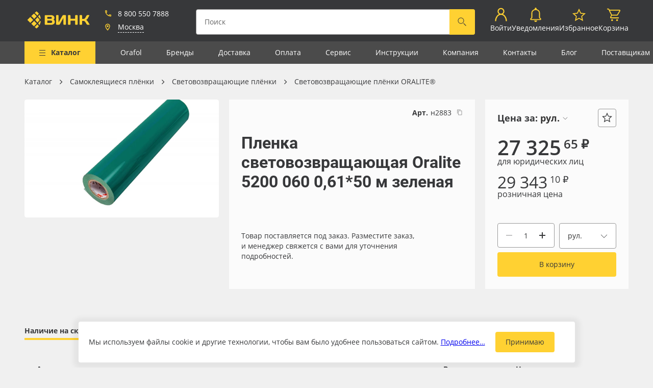

--- FILE ---
content_type: text/html; charset=UTF-8
request_url: https://www.vink.ru/catalog/svetovozvrashhayushhie-plyonki-oralite/plenka-svetovozvrashchayushchaya-oralite-5200-060-0-61-50-m-zelenaya/
body_size: 36749
content:
<!doctype html>
<html lang="ru" prefix="og: http://ogp.me/ns# website: http://ogp.me/ns/website#">
<head>
<title>Пленка световозвращающая Oralite 5200 060 0,61*50 м зеленая &mdash; ВИНК — рекламные материалы</title>
<link href="/local/build/css/style.css?1748485056431189" type="text/css" data-template-style="true" rel="stylesheet"/><link href="/local/css/custom-style.css?1670999174655" type="text/css" data-template-style="true" rel="stylesheet"/><script data-skip-moving="true">window.APP={"sessid":"876ec8d52076741b7ff1741e0aa7b7f4","policyLink":"https:\/\/vink.ru\/privacy_policy\/","policyText":"\u041d\u0430\u0436\u0438\u043c\u0430\u044f \u043d\u0430 \u043a\u043d\u043e\u043f\u043a\u0443 \u00ab#BTN_CAPTION#\u00bb, \u044f \u0441\u043e\u0433\u043b\u0430\u0448\u0430\u044e\u0441\u044c \u0441 <a href=\"\/privacy_policy\/\" target=\"_blank\">\u043f\u043e\u043b\u0438\u0442\u0438\u043a\u043e\u0439 \u043e\u0431\u0440\u0430\u0431\u043e\u0442\u043a\u0438 \u043f\u0435\u0440\u0441\u043e\u043d\u0430\u043b\u044c\u043d\u044b\u0445 \u0434\u0430\u043d\u043d\u044b\u0445<\/a>","tooltips":{"catalog-products-availability-fbs":"\u041d\u0430 \u0441\u043a\u043b\u0430\u0434\u0435 \u043f\u043e\u0441\u0442\u0430\u0432\u0449\u0438\u043a\u0430 \u2014 #STORE_VALUE# \u0448\u0442","order-contracts-retail":"\u0420\u0430\u0431\u043e\u0442\u0430 \u043f\u043e \u0434\u043e\u0433\u043e\u0432\u043e\u0440\u0443 \u043f\u043e\u0441\u0442\u0430\u0432\u043a\u0438. \u0414\u043b\u044f \u0437\u0430\u043a\u043b\u044e\u0447\u0435\u043d\u0438\u044f \u0434\u043e\u0433\u043e\u0432\u043e\u0440\u0430 \u043f\u043e\u0442\u0440\u0435\u0431\u0443\u044e\u0442\u0441\u044f \u043f\u0430\u0441\u043f\u043e\u0440\u0442\u043d\u044b\u0435 \u0434\u0430\u043d\u043d\u044b\u0435 \u043f\u043e\u043a\u0443\u043f\u0430\u0442\u0435\u043b\u044f.","copy-success":"\u0421\u043a\u043e\u043f\u0438\u0440\u043e\u0432\u0430\u043d\u043e","order-contracts-submit":"\u0412\u044b\u0431\u0435\u0440\u0438\u0442\u0435 \u043f\u043b\u0430\u0442\u0435\u043b\u044c\u0449\u0438\u043a\u0430 \u0438 \u0434\u043e\u0433\u043e\u0432\u043e\u0440","order-personal-submit":"\u0417\u0430\u043f\u043e\u043b\u043d\u0438\u0442\u0435 \u043d\u0435\u043e\u0431\u0445\u043e\u0434\u0438\u043c\u044b\u0435 \u043f\u043e\u043b\u044f","order-delivery-submit-disabled":"\u0412\u044b\u0431\u0435\u0440\u0438\u0442\u0435 \u0434\u043e\u0441\u0442\u0430\u0432\u043a\u0443","order-payment-submit-disabled":"\u041d\u0430 \u0434\u0430\u043d\u043d\u044b\u0439 \u043c\u043e\u043c\u0435\u043d\u0442 \u043d\u0438 \u043e\u0434\u0438\u043d \u0441\u043f\u043e\u0441\u043e\u0431 \u043e\u043f\u043b\u0430\u0442\u044b \u043d\u0435\u0434\u043e\u0441\u0442\u0443\u043f\u0435\u043d","order-contracts-individual":"\u041f\u0440\u0435\u0434\u043e\u043f\u043b\u0430\u0442\u0430 \u0437\u0430\u043a\u0430\u0437\u0430 \u043a\u0430\u0440\u0442\u043e\u0439 \u043e\u043d\u043b\u0430\u0439\u043d.\n            \u041e\u043f\u043b\u0430\u0442\u0430 \u0437\u0430\u043a\u0430\u0437\u0430 \u043a\u0430\u0440\u0442\u043e\u0439 \u0438\u043b\u0438 \u043d\u0430\u043b\u0438\u0447\u043d\u044b\u043c\u0438 \u043f\u0440\u0438 \u043f\u043e\u043b\u0443\u0447\u0435\u043d\u0438\u0438 \u043d\u0430 \u0441\u043a\u043b\u0430\u0434\u0435.","copy-error":"\u041d\u0435 \u0443\u0434\u0430\u043b\u043e\u0441\u044c \u0441\u043a\u043e\u043f\u0438\u0440\u043e\u0432\u0430\u0442\u044c. \u041a\u043e\u043f\u0438\u0440\u043e\u0432\u0430\u043d\u0438\u0435 \u043d\u0435 \u0440\u0430\u0431\u043e\u0442\u0430\u0435\u0442 \u043f\u0440\u0438 \u0434\u043e\u0441\u0442\u0443\u043f\u0435 \u043f\u043e http:\/\/...","exit":"\u0412\u044b\u0439\u0442\u0438","catalog-products-availability-cutting-store":"#STORE_NAME# (\u0421\u043a\u043b\u0430\u0434 \u043d\u0430\u0440\u0435\u0437\u043a\u0438) - #STORE_VALUE# #MEASURE#","catalog-no-price":"\u0414\u043b\u044f \u0443\u0442\u043e\u0447\u043d\u0435\u043d\u0438\u044f \u0446\u0435\u043d\u044b \u043f\u043e\u0437\u0432\u043e\u043d\u0438\u0442\u0435 \u043f\u043e \u0442\u0435\u043b\u0435\u0444\u043e\u043d\u0443\u00a0<a href=\"tel:88005507888\">8 (800) 550-7888<\/a>","cart-product-auto-remove":"\u041f\u0440\u0438 \u043e\u0444\u043e\u0440\u043c\u043b\u0435\u043d\u0438\u0438 \u0437\u0430\u043a\u0430\u0437\u0430 \u0442\u043e\u0432\u0430\u0440 \u0431\u0443\u0434\u0435\u0442 \u0443\u0434\u0430\u043b\u0435\u043d \u0438\u0437 \u043a\u043e\u0440\u0437\u0438\u043d\u044b \u0430\u0432\u0442\u043e\u043c\u0430\u0442\u0438\u0447\u0435\u0441\u043a\u0438","order-bill-exists":"\u0421\u0447\u0451\u0442 \u043d\u0430 \u043e\u043f\u043b\u0430\u0442\u0443 \u043f\u0440\u0438\u043b\u043e\u0436\u0435\u043d","order-bill-not-exists":"\u0421\u0447\u0451\u0442 \u0435\u0449\u0451 \u043d\u0435 \u043f\u0440\u0438\u043b\u043e\u0436\u0435\u043d","access-denied":"\u0414\u043e\u0441\u0442\u0443\u043f \u0437\u0430\u043f\u0440\u0435\u0449\u0435\u043d","catalog-products-availability-main-store":"<b>#STORE_NAME#<\/b> - #STORE_VALUE# #MEASURE#","catalog-products-availability-storage-store":"#STORE_NAME# (\u0423\u0434\u0430\u043b\u0435\u043d\u043d\u044b\u0435 \u0441\u043a\u043b\u0430\u0434\u044b) - #STORE_VALUE# #MEASURE#"},"router":{"blog.section.js":"\/blog\/{sectionCode?}\/","form.submit.js":"\/form\/{type}\/","currency.changeDefault.js":"\/currency\/{currencyCode}\/","search.index.js":"\/search\/","search.products.js":"\/search\/products\/","search.publications.js":"\/search\/publications\/","search.suggestion.js":"\/search\/suggestion\/","banner.click.js":"\/banner\/click\/","claim.request.js":"\/claim\/request\/","log.save.js":"\/log\/save\/","api.auth.login-first-step.js":"\/api\/auth\/login-first-step\/","api.auth.login-second-step.js":"\/api\/auth\/login-second-step\/","api.auth.remind-code.js":"\/api\/auth\/remind-code\/","api.auth.change-phone-first-step.js":"\/api\/auth\/change-phone-first-step\/","api.auth.change-phone-remind-code.js":"\/api\/auth\/change-phone-remind-code\/","api.auth.change-phone-second-step.js":"\/api\/auth\/change-phone-second-step\/","api.cities.get-start-list.js":"\/api\/cities\/get-start-list\/","api.cities.get-city-list.js":"\/api\/cities\/get-city-list\/","api.cities.get-autocomplete.js":"\/api\/cities\/get-autocomplete\/","api.cities.set-city.js":"\/api\/cities\/set-city\/","api.verification.send.js":"\/api\/verification\/send\/","api.stat.view.js":"\/api\/stat\/view\/","api.stat.click.js":"\/api\/stat\/click\/","profile.index.js":"\/profile\/","profile.logout.js":"\/profile\/logout\/","profile.personal.js":"\/profile\/personal\/","profile.save-tags.js":"\/profile\/save-tags\/","profile.notifications.js":"\/profile\/notifications\/","profile.notifications.change.js":"\/profile\/notifications\/change\/","profile.instruction.js":"\/profile\/instruction\/","profile.instruction.detail.js":"\/profile\/instruction\/{instructionCode}\/","profile.carts.js":"\/profile\/carts\/","profile.carts.detail.js":"\/profile\/carts\/{cartId}\/","profile.carts.remove.js":"\/profile\/carts\/{cartId}\/","profile.address.addOrUpdate.js":"\/profile\/address\/addOrUpdate\/","profile.address.delete.js":"\/profile\/address\/delete\/{id}\/","profile.address.set-default.js":"\/profile\/address\/setDefault\/{id}\/","profile.employees.add.js":"\/profile\/employees\/add\/","profile.employees.update.js":"\/profile\/employees\/update\/","profile.employees.delete.js":"\/profile\/employees\/delete\/","profile.contractor.add.js":"\/profile\/contractor\/add\/","profile.contractor.set-default.js":"\/profile\/contractor\/set-default\/","profile.contractor.deactivate.js":"\/profile\/contractor\/deactivate\/","profile.contractor.load-edit-data.js":"\/profile\/contractor\/load-edit-data\/{contractorId}\/","profile.contractor.edit-submit.js":"\/profile\/contractor\/edit-submit\/","profile.favorites-products.js":"\/profile\/favorites-products\/","profile.favorites-products.add.js":"\/profile\/favorites-products\/add\/","profile.favorites-products.delete.js":"\/profile\/favorites-products\/delete\/","profile.favorites-products.getInFavorite.js":"\/profile\/favorites-products\/get-in-favorite\/","profile.order-history.js":"\/profile\/order-history\/","profile.order-history.detail.js":"\/profile\/order-history\/{orderId}\/","profile.order-history.repeat.check.js":"\/profile\/order-history\/repeat\/check\/{orderId}\/","profile.order-history.repeat.js":"\/profile\/order-history\/repeat\/{orderId}\/","profile.order-history.document.download.js":"\/profile\/order-history\/document\/download\/{orderId}\/","profile.order-history.document.upload.js":"\/profile\/order-history\/document\/upload\/{orderId}\/","profile.balance.js":"\/profile\/balance\/","profile.commerce.js":"\/profile\/commerce\/","ecommerce.cart.index.js":"\/cart\/","ecommerce.cart.add.js":"\/cart\/add\/","ecommerce.cart.update.js":"\/cart\/update\/","ecommerce.cart.getInCart.js":"\/cart\/get-in-cart\/","ecommerce.cart.remove.js":"\/cart\/remove\/","ecommerce.cart.clear.js":"\/cart\/clear\/","ecommerce.cart.save.js":"\/cart\/save\/","ecommerce.cart.get.js":"\/cart\/get\/","ecommerce.cart.append.js":"\/cart\/append\/{cartId}\/","ecommerce.cart.contract.js":"\/cart\/contract\/{contractId}\/","ecommerce.cart.calculate-delivery.js":"\/cart\/calculate-delivery\/{deliveryId}\/","ecommerce.cart.calculate-delivery-dates.js":"\/cart\/calculate-delivery-dates\/{deliveryId}\/","ecommerce.cart.catalog-delivery-date.js":"\/cart\/catalog-delivery-date\/","ecommerce.order.index.js":"\/order\/","ecommerce.order.available-delivery.js":"\/order\/available-delivery\/","ecommerce.order.available-payment.js":"\/order\/available-payment\/","ecommerce.order.create.js":"\/order\/create\/","ecommerce.order.create.fast.js":"\/order\/create-fast\/","ecommerce.order.cancel.js":"\/order\/cancel\/{orderId}\/","ecommerce.order.create-contractor-and-update-price-type.js":"\/order\/create-contractor\/","ecommerce.order.update-user-data.js":"\/order\/update-user-data\/"},"currencyFormat":{"RUB":{"CURRENCY":"RUB","LID":"ru","FORMAT_STRING":"#&nbsp;&#8381;","FULL_NAME":"\u0420\u043e\u0441\u0441\u0438\u0439\u0441\u043a\u0438\u0439 \u0440\u0443\u0431\u043b\u044c","DEC_POINT":".","THOUSANDS_SEP":"&nbsp;","DECIMALS":2,"THOUSANDS_VARIANT":"B","HIDE_ZERO":"Y","CREATED_BY":null,"DATE_CREATE":"2019-07-26 15:20:40","MODIFIED_BY":"1","TIMESTAMP_X":"2021-08-23 11:28:35","TEMPLATE":{"SINGLE":"#&nbsp;&#8381;","PARTS":["#","&nbsp;&#8381;"],"VALUE_INDEX":0},"BASE":true},"CNY":{"CURRENCY":"CNY","LID":"ru","FORMAT_STRING":"# a","FULL_NAME":"\u041a\u0438\u0442\u0430\u0439\u0441\u043a\u0438\u0439 \u042e\u0430\u043d\u044c","DEC_POINT":".","THOUSANDS_SEP":" ","DECIMALS":2,"THOUSANDS_VARIANT":"S","HIDE_ZERO":"N","CREATED_BY":null,"DATE_CREATE":"2021-11-17 17:46:41","MODIFIED_BY":"1","TIMESTAMP_X":"2022-05-31 12:05:26","TEMPLATE":{"SINGLE":"# a","PARTS":["#"," a"],"VALUE_INDEX":0},"BASE":false},"EUR":{"CURRENCY":"EUR","LID":"ru","FORMAT_STRING":"#&nbsp;\u0435\u0432\u0440\u043e","FULL_NAME":"\u0415\u0432\u0440\u043e","DEC_POINT":".","THOUSANDS_SEP":"&nbsp;","DECIMALS":2,"THOUSANDS_VARIANT":"B","HIDE_ZERO":"N","CREATED_BY":null,"DATE_CREATE":"2021-11-17 17:46:41","MODIFIED_BY":"1","TIMESTAMP_X":"2022-06-29 08:07:08","TEMPLATE":{"SINGLE":"#&nbsp;\u0435\u0432\u0440\u043e","PARTS":["#","&nbsp;\u0435\u0432\u0440\u043e"],"VALUE_INDEX":0},"BASE":false},"TRY":{"CURRENCY":"TRY","LID":"ru","FORMAT_STRING":"#","FULL_NAME":"\u0422\u0443\u0440\u0435\u0446\u043a\u0430\u044f \u043b\u0438\u0440\u0430","DEC_POINT":".","THOUSANDS_SEP":" ","DECIMALS":2,"THOUSANDS_VARIANT":null,"HIDE_ZERO":"N","CREATED_BY":null,"DATE_CREATE":"2023-10-31 11:31:02","MODIFIED_BY":null,"TIMESTAMP_X":"2023-10-31 11:31:02","TEMPLATE":{"SINGLE":"#","PARTS":["#"],"VALUE_INDEX":0},"BASE":false},"UEE":{"CURRENCY":"UEE","LID":"ru","FORMAT_STRING":"#","FULL_NAME":"\u0443.\u0435.EUR","DEC_POINT":".","THOUSANDS_SEP":" ","DECIMALS":2,"THOUSANDS_VARIANT":null,"HIDE_ZERO":"N","CREATED_BY":null,"DATE_CREATE":"2022-06-10 13:30:02","MODIFIED_BY":null,"TIMESTAMP_X":"2022-06-10 13:30:02","TEMPLATE":{"SINGLE":"#","PARTS":["#"],"VALUE_INDEX":0},"BASE":false},"UEU":{"CURRENCY":"UEU","LID":"ru","FORMAT_STRING":"#","FULL_NAME":"\u0443.\u0435.USD","DEC_POINT":".","THOUSANDS_SEP":" ","DECIMALS":2,"THOUSANDS_VARIANT":null,"HIDE_ZERO":"N","CREATED_BY":null,"DATE_CREATE":"2022-06-10 13:30:02","MODIFIED_BY":null,"TIMESTAMP_X":"2022-06-10 13:30:02","TEMPLATE":{"SINGLE":"#","PARTS":["#"],"VALUE_INDEX":0},"BASE":false},"USD":{"CURRENCY":"USD","LID":"ru","FORMAT_STRING":"#&nbsp;&#36;","FULL_NAME":"\u0414\u043e\u043b\u043b\u0430\u0440 \u0421\u0428\u0410","DEC_POINT":".","THOUSANDS_SEP":"&nbsp;","DECIMALS":2,"THOUSANDS_VARIANT":"B","HIDE_ZERO":"N","CREATED_BY":null,"DATE_CREATE":"2021-11-17 17:46:41","MODIFIED_BY":"1","TIMESTAMP_X":"2021-12-20 15:00:37","TEMPLATE":{"SINGLE":"#&nbsp;&#36;","PARTS":["#","&nbsp;&#36;"],"VALUE_INDEX":0},"BASE":false}},"dadataToken":"91c5bd184cf4f5b47040696f307cdd0f80103c02","yandexToken":"307ab919-8a19-4107-826d-4748734266cf","yandexSuggestToken":"fdcb9e1a-d97d-405f-9a3c-97742f007de8","isAuth":false,"accessMap":{"profile":"W","contractor":"W","employee":"W","address":"W","role":"D","order":"C"},"individualOffer":"<a href=\/oferta-fiz\/>\u0414\u043e\u0433\u043e\u0432\u043e\u0440 \u043e\u0444\u0435\u0440\u0442\u044b<\/a>","companyOffer":"<a href=\/oferta-korp\/>\u0414\u043e\u0433\u043e\u0432\u043e\u0440 \u043e\u0444\u0435\u0440\u0442\u044b<\/a>","hasCreditContracts":false,"ymId":"34501030","favItems":[],"cartItems":[]};</script><meta http-equiv="Content-Type" content="text/html; charset=UTF-8"/>
<meta name="keywords" content="oracal, orajet, 3640"/>
<meta name="description" content="Высокое качество по ГОСТ, для производства дорожных знаков и яркой рекламы."/>
<script type="text/javascript" data-skip-moving="true">(function(w,d,n){var cl="bx-core";var ht=d.documentElement;var htc=ht?ht.className:undefined;if(htc===undefined||htc.indexOf(cl)!==-1){return;}var ua=n.userAgent;if(/(iPad;)|(iPhone;)/i.test(ua)){cl+=" bx-ios";}else if(/Windows/i.test(ua)){cl+=' bx-win';}else if(/Macintosh/i.test(ua)){cl+=" bx-mac";}else if(/Linux/i.test(ua)&&!/Android/i.test(ua)){cl+=" bx-linux";}else if(/Android/i.test(ua)){cl+=" bx-android";}cl+=(/(ipad|iphone|android|mobile|touch)/i.test(ua)?" bx-touch":" bx-no-touch");cl+=w.devicePixelRatio&&w.devicePixelRatio>=2?" bx-retina":" bx-no-retina";var ieVersion=-1;if(/AppleWebKit/.test(ua)){cl+=" bx-chrome";}else if(/Opera/.test(ua)){cl+=" bx-opera";}else if(/Firefox/.test(ua)){cl+=" bx-firefox";}ht.className=htc?htc+" "+cl:cl;})(window,document,navigator);</script>
<meta http-equiv="x-ua-compatible" content="ie=edge">
<meta name="cmsmagazine" content="2c2951bb57cffc1481be768a629d3a6e"/>
<meta name="format-detection" content="telephone=no">
<meta name="SKYPE_TOOLBAR" content="SKYPE_TOOLBAR_PARSER_COMPATIBLE"/>
<meta name="viewport" content="width=device-width, initial-scale=1">
<meta name="msapplication-TileColor" content="#37383A">
<meta name="msapplication-config" content="/local/images/favicons/browserconfig.xml">
<meta name="theme-color" content="#37383A">
<link rel="shortcut icon" href="/favicon.ico" type="image/x-icon">
<link rel="apple-touch-icon" sizes="180x180" href="/local/images/favicons/apple-touch-icon.png">
<link rel="icon" type="image/png" sizes="256x256" href="/local/images/favicons/android-chrome-512x512.png">
<link rel="icon" type="image/png" sizes="32x32" href="/local/images/favicons/favicon-32x32.png">
<link rel="icon" type="image/png" sizes="16x16" href="/local/images/favicons/favicon-16x16.png">
<link rel="manifest" href="/local/images/favicons/site.webmanifest">
<link rel="mask-icon" href="/local/images/favicons/safari-pinned-tab.svg">
<link rel="canonical" href="https://www.vink.ru/catalog/svetovozvrashhayushhie-plyonki-oralite/n2883-plenka-svetovozvrashchayushchaya-oralite-5200-060-0-61-50-m-zelenaya/">
<meta property="og:type" content="website"/>
<meta property="og:site_name" content="ВИНК — рекламные материалы"/>
<meta property="og:title" content="Пленка световозвращающая Oralite 5200 060 0,61*50 м зеленая"/>
<meta property="og:url" content="https://www.vink.ru/catalog/svetovozvrashhayushhie-plyonki-oralite/plenka-svetovozvrashchayushchaya-oralite-5200-060-0-61-50-m-zelenaya/"/>
<meta property="og:image" content="https://www.vink.ru/upload/resize_cache/iblock/1fe/yous7ar3cgolpjcuowo4rzzkfaglu16v/640_480_140cd750bba9870f18aada2478b24840a/Zelenyy-1.png"/>
<meta property="og:description" content="


 Пленки Oralite 5200&nbsp;-&nbsp; устойчивые к атмосферным воздействиям, самоклеящиеся светоотражающие пленки с превосходным уровнем коррозионной устойчивости и устойчивости к воздействию растворителей. Система обратного излучения световозвращающих пленок ORALITE 5200 состоит из стеклянных шар"/>
<script type="text/javascript" data-skip-moving="true">(function(m,e,t,r,i,k,a){m[i]=m[i]||function(){(m[i].a=m[i].a||[]).push(arguments)};m[i].l=1*new Date();for(var j=0;j<document.scripts.length;j++){if(document.scripts[j].src===r){return;}}k=e.createElement(t),a=e.getElementsByTagName(t)[0],k.async=1,k.src=r,a.parentNode.insertBefore(k,a)})(window,document,"script","https://mc.yandex.ru/metrika/tag.js","ym");ym(34501030,"init",{clickmap:true,trackLinks:true,accurateTrackBounce:true,webvisor:true,trackHash:true,ecommerce:"dataLayer"});</script></head>
<body class=" catalog-detail-page " style="">
<header class="header page__header js-header compensate-for-scrollbar">
<div class="header__main ">
<a href="/" class="logo icon-btn header__logo">
<svg class="symbol symbol-logo header__logo-symbol icon-btn__symbol"><use xlink:href="/local/build/symbols.svg#logo"></use></svg> </a>
<div class="header__city-info-col">
<div class="vue-header-contacts" data-vue='{"contacts":{"city":{"name":"\u041c\u043e\u0441\u043a\u0432\u0430","parent":"\u0420\u043e\u0441\u0441\u0438\u044f","id":"100"},"phone":"+78005507888","phoneFormatted":"8 800 550 7888"}}'></div>
<a class="header__burger-btn header__burger-btn--folded js-menu-toggle" href="javascript:void(0); ">
<i class="burger-icon header__burger-icon">
<i class="burger-icon__item"></i>
<i class="burger-icon__item"></i>
<i class="burger-icon__item"></i>
<i class="burger-icon__item"></i>
</i>
<span class="header__burger-btn-text">Каталог</span>
</a>
</div>
<div class="vue-header-search search-form header__search-form" data-vue='[]'></div>
<nav class="vue-header-personal-area" data-vue='{"cartCount":0,"cartCost":0,"profileInfo":null,"notification":{"unreadCount":0},"countFavoriteProductList":0}'></nav>
</nav>
<a href="https://bitrix.vink.ru/online/chat" target="_blank" class="header__b24 js-header-b24" style="display: none;">
<svg class="header__b24-icon" width="28" height="29" xmlns="http://www.w3.org/2000/svg">
<path d="M25.99 7.744a2 2 0 012 2v11.49a2 2 0 01-2 2h-1.044v5.162l-4.752-5.163h-7.503a2 2 0 01-2-2v-1.872h10.073a3 3 0 003-3V7.744zM19.381 0a2 2 0 012 2v12.78a2 2 0 01-2 2h-8.69l-5.94 6.453V16.78H2a2 2 0 01-2-2V2a2 2 0 012-2h17.382z" fill="#ffd132" fill-rule="evenodd"></path>
</svg>
</a>
</div>
<div class="vue-main-menu" data-vue='{"items":[{"id":"\/catalog\/0","text":"\u041a\u0430\u0442\u0430\u043b\u043e\u0433","selected":true,"link":"\/catalog\/","DEPTH_LEVEL":1,"subSections":[{"id":0,"parentId":null,"name":"\u0412\u0435\u0441\u044c \u043a\u0430\u0442\u0430\u043b\u043e\u0433","text":"\u0412\u0435\u0441\u044c \u043a\u0430\u0442\u0430\u043b\u043e\u0433","link":"\/catalog\/","subSections":[],"selected":false},{"id":"1057","parentId":null,"name":"\u0420\u0443\u043b\u043e\u043d\u043d\u044b\u0435 \u043c\u0430\u0442\u0435\u0440\u0438\u0430\u043b\u044b","text":"\u0420\u0443\u043b\u043e\u043d\u043d\u044b\u0435 \u043c\u0430\u0442\u0435\u0440\u0438\u0430\u043b\u044b","link":"\/catalog\/rulonnye-materialy\/","subSections":[{"id":"1071","parentId":1057,"name":"\u0411\u0430\u043d\u043d\u0435\u0440\u043d\u0430\u044f \u0442\u043a\u0430\u043d\u044c","text":"\u0411\u0430\u043d\u043d\u0435\u0440\u043d\u0430\u044f \u0442\u043a\u0430\u043d\u044c","link":"\/catalog\/bannernaya-tkan\/","subSections":[{"id":"1178","parentId":1071,"name":"\u041b\u0430\u043c\u0438\u043d\u0438\u0440\u043e\u0432\u0430\u043d\u043d\u044b\u0439 \u0431\u0430\u043d\u043d\u0435\u0440","text":"\u041b\u0430\u043c\u0438\u043d\u0438\u0440\u043e\u0432\u0430\u043d\u043d\u044b\u0439 \u0431\u0430\u043d\u043d\u0435\u0440","link":"\/catalog\/laminirovannyi-banner\/","subSections":[],"selected":false},{"id":"1179","parentId":1071,"name":"\u041b\u0438\u0442\u043e\u0439 \u0431\u0430\u043d\u043d\u0435\u0440","text":"\u041b\u0438\u0442\u043e\u0439 \u0431\u0430\u043d\u043d\u0435\u0440","link":"\/catalog\/litoi-banner\/","subSections":[],"selected":false},{"id":"1181","parentId":1071,"name":"\u0411\u0430\u043d\u043d\u0435\u0440\u043d\u0430\u044f \u0441\u0435\u0442\u043a\u0430","text":"\u0411\u0430\u043d\u043d\u0435\u0440\u043d\u0430\u044f \u0441\u0435\u0442\u043a\u0430","link":"\/catalog\/bannernaya-setka\/","subSections":[],"selected":false},{"id":"1182","parentId":1071,"name":"\u041b\u044e\u0432\u0435\u0440\u0441\u044b \u0434\u043b\u044f \u0431\u0430\u043d\u043d\u0435\u0440\u0430","text":"\u041b\u044e\u0432\u0435\u0440\u0441\u044b \u0434\u043b\u044f \u0431\u0430\u043d\u043d\u0435\u0440\u0430","link":"\/catalog\/lyuversy-dlya-bannera\/","subSections":[],"selected":false},{"id":"1418","parentId":1071,"name":"\u0411\u0430\u043d\u043d\u0435\u0440 \u0431\u0435\u0437 \u041f\u0412\u0425","text":"\u0411\u0430\u043d\u043d\u0435\u0440 \u0431\u0435\u0437 \u041f\u0412\u0425","link":"\/catalog\/banner-bez-pvx\/","subSections":[],"selected":false},{"id":"1546","parentId":1071,"name":"\u0411\u0430\u043d\u043d\u0435\u0440 Blackout","text":"\u0411\u0430\u043d\u043d\u0435\u0440 Blackout","link":"\/catalog\/banner-blackout\/","subSections":[],"selected":false},{"id":"1550","parentId":1071,"name":"\u0411\u0430\u043d\u043d\u0435\u0440 Blackback","text":"\u0411\u0430\u043d\u043d\u0435\u0440 Blackback","link":"\/catalog\/banner-blackback\/","subSections":[],"selected":false}],"selected":false},{"id":"1072","parentId":1057,"name":"\u0411\u0443\u043c\u0430\u0433\u0430 \u0434\u043b\u044f \u043f\u0435\u0447\u0430\u0442\u0438","text":"\u0411\u0443\u043c\u0430\u0433\u0430 \u0434\u043b\u044f \u043f\u0435\u0447\u0430\u0442\u0438","link":"\/catalog\/bumaga-dlya-pecati\/","subSections":[{"id":"1183","parentId":1072,"name":"\u0411\u0443\u043c\u0430\u0433\u0430 Blueback","text":"\u0411\u0443\u043c\u0430\u0433\u0430 Blueback","link":"\/catalog\/bumaga-blueback\/","subSections":[],"selected":false},{"id":"1184","parentId":1072,"name":"\u0411\u0443\u043c\u0430\u0433\u0430 CityLight","text":"\u0411\u0443\u043c\u0430\u0433\u0430 CityLight","link":"\/catalog\/bumaga-citylight\/","subSections":[],"selected":false},{"id":"1185","parentId":1072,"name":"\u0411\u0443\u043c\u0430\u0433\u0430 \u0441\u0438\u043d\u0442\u0435\u0442\u0438\u0447\u0435\u0441\u043a\u0430\u044f (\u0420\u0420)","text":"\u0411\u0443\u043c\u0430\u0433\u0430 \u0441\u0438\u043d\u0442\u0435\u0442\u0438\u0447\u0435\u0441\u043a\u0430\u044f (\u0420\u0420)","link":"\/catalog\/bumaga-sinteticeskaya-rr\/","subSections":[],"selected":false},{"id":"1186","parentId":1072,"name":"\u0424\u043e\u0442\u043e\u0431\u0443\u043c\u0430\u0433\u0430 \u0432 \u0440\u0443\u043b\u043e\u043d\u0430\u0445","text":"\u0424\u043e\u0442\u043e\u0431\u0443\u043c\u0430\u0433\u0430 \u0432 \u0440\u0443\u043b\u043e\u043d\u0430\u0445","link":"\/catalog\/fotobumaga-v-rulonax\/","subSections":[],"selected":false},{"id":"1547","parentId":1072,"name":"\u041f\u043e\u0441\u0442\u0435\u0440\u043d\u0430\u044f \u0431\u0443\u043c\u0430\u0433\u0430","text":"\u041f\u043e\u0441\u0442\u0435\u0440\u043d\u0430\u044f \u0431\u0443\u043c\u0430\u0433\u0430","link":"\/catalog\/posternaya-bumaga\/","subSections":[],"selected":false},{"id":"1838","parentId":1072,"name":"\u0411\u0443\u043c\u0430\u0433\u0430 Lomond","text":"\u0411\u0443\u043c\u0430\u0433\u0430 Lomond","link":"\/catalog\/bumaga-lomond\/","subSections":[],"selected":false},{"id":"1875","parentId":1072,"name":"\u0411\u0443\u043c\u0430\u0433\u0430 Albeo","text":"\u0411\u0443\u043c\u0430\u0433\u0430 Albeo","link":"\/catalog\/bumaga-albeo\/","subSections":[],"selected":false}],"selected":false},{"id":"1073","parentId":1057,"name":"\u041c\u0430\u0433\u043d\u0438\u0442\u043d\u044b\u0439 \u0432\u0438\u043d\u0438\u043b \u0438 \u0444\u0435\u0440\u0440\u043e\u043f\u043b\u0451\u043d\u043a\u0430","text":"\u041c\u0430\u0433\u043d\u0438\u0442\u043d\u044b\u0439 \u0432\u0438\u043d\u0438\u043b \u0438 \u0444\u0435\u0440\u0440\u043e\u043f\u043b\u0451\u043d\u043a\u0430","link":"\/catalog\/magnitnyi-vinil-i-ferroplyonka\/","subSections":[{"id":"1187","parentId":1073,"name":"\u041c\u0430\u0433\u043d\u0438\u0442\u043d\u044b\u0439 \u0432\u0438\u043d\u0438\u043b","text":"\u041c\u0430\u0433\u043d\u0438\u0442\u043d\u044b\u0439 \u0432\u0438\u043d\u0438\u043b","link":"\/catalog\/magnitnyi-vinil\/","subSections":[],"selected":false},{"id":"1188","parentId":1073,"name":"\u0424\u0435\u0440\u0440\u043e\u043f\u043b\u0451\u043d\u043a\u0430","text":"\u0424\u0435\u0440\u0440\u043e\u043f\u043b\u0451\u043d\u043a\u0430","link":"\/catalog\/ferroplyonka\/","subSections":[],"selected":false}],"selected":false},{"id":"1074","parentId":1057,"name":"\u041e\u0431\u043e\u0438 \u0434\u043b\u044f \u043f\u0435\u0447\u0430\u0442\u0438","text":"\u041e\u0431\u043e\u0438 \u0434\u043b\u044f \u043f\u0435\u0447\u0430\u0442\u0438","link":"\/catalog\/oboi-dlya-pecati\/","subSections":[{"id":"1548","parentId":1074,"name":"\u041e\u0431\u043e\u0438 \u0434\u043b\u044f \u043f\u0435\u0447\u0430\u0442\u0438 Indorian","text":"\u041e\u0431\u043e\u0438 \u0434\u043b\u044f \u043f\u0435\u0447\u0430\u0442\u0438 Indorian","link":"\/catalog\/oboi-dlya-pecati-indorian\/","subSections":[],"selected":false},{"id":"1549","parentId":1074,"name":"\u041e\u0431\u043e\u0438 \u0434\u043b\u044f \u043f\u0435\u0447\u0430\u0442\u0438 Vimala","text":"\u041e\u0431\u043e\u0438 \u0434\u043b\u044f \u043f\u0435\u0447\u0430\u0442\u0438 Vimala","link":"\/catalog\/oboi-dlya-pecati-vimala\/","subSections":[],"selected":false},{"id":"1739","parentId":1074,"name":"\u041e\u0431\u043e\u0438 \u0434\u043b\u044f \u043f\u0435\u0447\u0430\u0442\u0438 Design Ecoprint","text":"\u041e\u0431\u043e\u0438 \u0434\u043b\u044f \u043f\u0435\u0447\u0430\u0442\u0438 Design Ecoprint","link":"\/catalog\/oboi-dlya-pecati-design-ecoprint\/","subSections":[],"selected":false},{"id":"1915","parentId":1074,"name":"\u041e\u0431\u043e\u0438 \u0434\u043b\u044f \u043f\u0435\u0447\u0430\u0442\u0438 \u0418\u043d\u0434\u0443\u0441\u0442\u0440\u0438\u044f","text":"\u041e\u0431\u043e\u0438 \u0434\u043b\u044f \u043f\u0435\u0447\u0430\u0442\u0438 \u0418\u043d\u0434\u0443\u0441\u0442\u0440\u0438\u044f","link":"\/catalog\/oboi-dlya-pecati-industriya\/","subSections":[],"selected":false}],"selected":false},{"id":"1075","parentId":1057,"name":"\u0425\u043e\u043b\u0441\u0442 \u0434\u043b\u044f \u043f\u0435\u0447\u0430\u0442\u0438","text":"\u0425\u043e\u043b\u0441\u0442 \u0434\u043b\u044f \u043f\u0435\u0447\u0430\u0442\u0438","link":"\/catalog\/xolst-dlya-pecati\/","subSections":[],"selected":false},{"id":"1076","parentId":1057,"name":"\u0422\u0435\u043d\u0442\u043e\u0432\u0430\u044f \u0442\u043a\u0430\u043d\u044c \u0438 \u0442\u0430\u0440\u043f\u0430\u0443\u043b\u0438\u043d","text":"\u0422\u0435\u043d\u0442\u043e\u0432\u0430\u044f \u0442\u043a\u0430\u043d\u044c \u0438 \u0442\u0430\u0440\u043f\u0430\u0443\u043b\u0438\u043d","link":"\/catalog\/tentovaya-tkan-i-tarpaulin\/","subSections":[{"id":"1189","parentId":1076,"name":"\u0422\u0435\u043d\u0442\u043e\u0432\u0430\u044f \u0442\u043a\u0430\u043d\u044c","text":"\u0422\u0435\u043d\u0442\u043e\u0432\u0430\u044f \u0442\u043a\u0430\u043d\u044c","link":"\/catalog\/tentovaya-tkan\/","subSections":[],"selected":false},{"id":"1190","parentId":1076,"name":"\u041b\u044e\u0432\u0435\u0440\u0441\u044b \u0438 \u0441\u043a\u043e\u0431\u044b \u0434\u043b\u044f \u0442\u0435\u043d\u0442\u0430","text":"\u041b\u044e\u0432\u0435\u0440\u0441\u044b \u0438 \u0441\u043a\u043e\u0431\u044b \u0434\u043b\u044f \u0442\u0435\u043d\u0442\u0430","link":"\/catalog\/lyuversy-i-skoby-dlya-tenta\/","subSections":[],"selected":false},{"id":"1599","parentId":1076,"name":"\u0423\u043a\u0440\u044b\u0432\u043d\u044b\u0435 \u0442\u0435\u043d\u0442\u044b","text":"\u0423\u043a\u0440\u044b\u0432\u043d\u044b\u0435 \u0442\u0435\u043d\u0442\u044b","link":"\/catalog\/ukryvnye-tenty\/","subSections":[],"selected":false},{"id":"1653","parentId":1076,"name":"\u041f\u043e\u043b\u043e\u0442\u043d\u0430 \u0438\u0437 \u0442\u0430\u0440\u043f\u0430\u0443\u043b\u0438\u043d\u0430","text":"\u041f\u043e\u043b\u043e\u0442\u043d\u0430 \u0438\u0437 \u0442\u0430\u0440\u043f\u0430\u0443\u043b\u0438\u043d\u0430","link":"\/catalog\/polotna-iz-tarpaulina\/","subSections":[],"selected":false},{"id":"1917","parentId":1076,"name":"\u041b\u0435\u043d\u0442\u044b, \u0442\u0440\u043e\u0441\u044b, \u0448\u043d\u0443\u0440\u044b \u0434\u043b\u044f \u0442\u0435\u043d\u0442\u0430","text":"\u041b\u0435\u043d\u0442\u044b, \u0442\u0440\u043e\u0441\u044b, \u0448\u043d\u0443\u0440\u044b \u0434\u043b\u044f \u0442\u0435\u043d\u0442\u0430","link":"\/catalog\/lenty-trosy-snury-dlya-tenta\/","subSections":[],"selected":false}],"selected":false},{"id":"1077","parentId":1057,"name":"\u041f\u042d\u0422 \u0441 \u0441\u0435\u0440\u044b\u043c \u0437\u0430\u0434\u043d\u0438\u043a\u043e\u043c","text":"\u041f\u042d\u0422 \u0441 \u0441\u0435\u0440\u044b\u043c \u0437\u0430\u0434\u043d\u0438\u043a\u043e\u043c","link":"\/catalog\/pet-s-serym-zadnikom\/","subSections":[],"selected":false},{"id":"1078","parentId":1057,"name":"\u041f\u0412\u0425 \u0431\u044d\u043a\u043b\u0438\u0442","text":"\u041f\u0412\u0425 \u0431\u044d\u043a\u043b\u0438\u0442","link":"\/catalog\/pvx-beklit\/","subSections":[],"selected":false},{"id":"1079","parentId":1057,"name":"\u041f\u042d\u0422 \u0431\u044d\u043a\u043b\u0438\u0442","text":"\u041f\u042d\u0422 \u0431\u044d\u043a\u043b\u0438\u0442","link":"\/catalog\/pet-beklit\/","subSections":[],"selected":false},{"id":"1080","parentId":1057,"name":"\u0422\u043a\u0430\u043d\u044c \u0421\u0430\u043c\u0431\u0430","text":"\u0422\u043a\u0430\u043d\u044c \u0421\u0430\u043c\u0431\u0430","link":"\/catalog\/tkan-samba\/","subSections":[],"selected":false},{"id":"1081","parentId":1057,"name":"\u0421\u0432\u0435\u0442\u043e\u043f\u0440\u043e\u0432\u043e\u0434\u044f\u0449\u0438\u0435 (\u043c\u0430\u0442\u0440\u0438\u0447\u043d\u044b\u0435) \u043f\u043b\u0451\u043d\u043a\u0438","text":"\u0421\u0432\u0435\u0442\u043e\u043f\u0440\u043e\u0432\u043e\u0434\u044f\u0449\u0438\u0435 (\u043c\u0430\u0442\u0440\u0438\u0447\u043d\u044b\u0435) \u043f\u043b\u0451\u043d\u043a\u0438","link":"\/catalog\/svetoprovodyashhie-matricnye-plyonki\/","subSections":[],"selected":false},{"id":"1589","parentId":1057,"name":"\u0413\u0438\u0431\u043a\u0430\u044f \u0448\u0442\u0443\u043a\u0430\u0442\u0443\u0440\u043a\u0430","text":"\u0413\u0438\u0431\u043a\u0430\u044f \u0448\u0442\u0443\u043a\u0430\u0442\u0443\u0440\u043a\u0430","link":"\/catalog\/gibkaya-stukaturka\/","subSections":[{"id":"1590","parentId":1589,"name":"\u0424\u0440\u0435\u0441\u043a\u0438 \u0434\u043b\u044f \u043f\u0435\u0447\u0430\u0442\u0438 Atlant","text":"\u0424\u0440\u0435\u0441\u043a\u0438 \u0434\u043b\u044f \u043f\u0435\u0447\u0430\u0442\u0438 Atlant","link":"\/catalog\/freski-dlya-pecati-atlant\/","subSections":[],"selected":false}],"selected":false},{"id":"1732","parentId":1057,"name":"\u041f\u043b\u0451\u043d\u043a\u0438 \u041f\u0412\u0425 \u0434\u043b\u044f \u043d\u0430\u0442\u044f\u0436\u043d\u044b\u0445 \u043a\u043e\u043d\u0441\u0442\u0440\u0443\u043a\u0446\u0438\u0439","text":"\u041f\u043b\u0451\u043d\u043a\u0438 \u041f\u0412\u0425 \u0434\u043b\u044f \u043d\u0430\u0442\u044f\u0436\u043d\u044b\u0445 \u043a\u043e\u043d\u0441\u0442\u0440\u0443\u043a\u0446\u0438\u0439","link":"\/catalog\/plyonki-pvx-dlya-natyaznyx-konstrukcii\/","subSections":[],"selected":false},{"id":"1752","parentId":1057,"name":"\u041d\u0430\u043f\u043e\u043b\u044c\u043d\u043e\u0435 \u043f\u043e\u043a\u0440\u044b\u0442\u0438\u0435","text":"\u041d\u0430\u043f\u043e\u043b\u044c\u043d\u043e\u0435 \u043f\u043e\u043a\u0440\u044b\u0442\u0438\u0435","link":"\/catalog\/napolnoe-pokrytie\/","subSections":[{"id":"1753","parentId":1752,"name":"\u0412\u044b\u0441\u0442\u0430\u0432\u043e\u0447\u043d\u044b\u0439 \u043a\u043e\u0432\u0440\u043e\u043b\u0438\u043d","text":"\u0412\u044b\u0441\u0442\u0430\u0432\u043e\u0447\u043d\u044b\u0439 \u043a\u043e\u0432\u0440\u043e\u043b\u0438\u043d","link":"\/catalog\/vystavocnyi-kovrolin\/","subSections":[],"selected":false},{"id":"1858","parentId":1752,"name":"\u0418\u0441\u043a\u0443\u0441\u0441\u0442\u0432\u0435\u043d\u043d\u0430\u044f \u0442\u0440\u0430\u0432\u0430","text":"\u0418\u0441\u043a\u0443\u0441\u0441\u0442\u0432\u0435\u043d\u043d\u0430\u044f \u0442\u0440\u0430\u0432\u0430","link":"\/catalog\/iskusstvennaya-trava\/","subSections":[],"selected":false}],"selected":false},{"id":"1874","parentId":1057,"name":"\u041f\u0435\u0440\u0435\u043f\u043b\u0451\u0442\u043d\u044b\u0439 \u043a\u043e\u0436\u0437\u0430\u043c","text":"\u041f\u0435\u0440\u0435\u043f\u043b\u0451\u0442\u043d\u044b\u0439 \u043a\u043e\u0436\u0437\u0430\u043c","link":"\/catalog\/pereplyotnyi-kozzam\/","subSections":[],"selected":false}],"selected":false},{"id":"1058","parentId":null,"name":"\u0421\u0430\u043c\u043e\u043a\u043b\u0435\u044f\u0449\u0438\u0435\u0441\u044f \u043f\u043b\u0451\u043d\u043a\u0438","text":"\u0421\u0430\u043c\u043e\u043a\u043b\u0435\u044f\u0449\u0438\u0435\u0441\u044f \u043f\u043b\u0451\u043d\u043a\u0438","link":"\/catalog\/samokleyashhiesya-plyonki\/","subSections":[{"id":"1082","parentId":1058,"name":"\u041f\u043b\u0451\u043d\u043a\u0438 \u0434\u043b\u044f \u0448\u0438\u0440\u043e\u043a\u043e\u0444\u043e\u0440\u043c\u0430\u0442\u043d\u043e\u0439 \u043f\u0435\u0447\u0430\u0442\u0438","text":"\u041f\u043b\u0451\u043d\u043a\u0438 \u0434\u043b\u044f \u0448\u0438\u0440\u043e\u043a\u043e\u0444\u043e\u0440\u043c\u0430\u0442\u043d\u043e\u0439 \u043f\u0435\u0447\u0430\u0442\u0438","link":"\/catalog\/plyonki-dlya-sirokoformatnoi-pecati\/","subSections":[{"id":"1191","parentId":1082,"name":"\u041f\u043b\u0451\u043d\u043a\u0438 \u0434\u043b\u044f \u043f\u0435\u0447\u0430\u0442\u0438 ORAJET\u00ae","text":"\u041f\u043b\u0451\u043d\u043a\u0438 \u0434\u043b\u044f \u043f\u0435\u0447\u0430\u0442\u0438 ORAJET\u00ae","link":"\/catalog\/plyonki-dlya-pecati-orajet\/","subSections":[{"id":"1380","parentId":1191,"name":"ORAJET\u00ae 3640","text":"ORAJET\u00ae 3640","link":"\/catalog\/orajet-3640\/","subSections":[],"selected":false},{"id":"1381","parentId":1191,"name":"ORAJET\u00ae 3551","text":"ORAJET\u00ae 3551","link":"\/catalog\/orajet-3551\/","subSections":[],"selected":false},{"id":"1382","parentId":1191,"name":"ORAJET\u00ae 3951","text":"ORAJET\u00ae 3951","link":"\/catalog\/orajet-3951\/","subSections":[],"selected":false},{"id":"1435","parentId":1191,"name":"ORAJET\u00ae 1902","text":"ORAJET\u00ae 1902","link":"\/catalog\/orajet-1902\/","subSections":[],"selected":false},{"id":"1436","parentId":1191,"name":"ORAJET\u00ae 1917","text":"ORAJET\u00ae 1917","link":"\/catalog\/orajet-1917\/","subSections":[],"selected":false},{"id":"1437","parentId":1191,"name":"ORAJET\u00ae 3105","text":"ORAJET\u00ae 3105","link":"\/catalog\/orajet-3105\/","subSections":[],"selected":false},{"id":"1438","parentId":1191,"name":"ORAJET\u00ae 3106SG","text":"ORAJET\u00ae 3106SG","link":"\/catalog\/orajet-3106sg\/","subSections":[],"selected":false},{"id":"1440","parentId":1191,"name":"ORAJET\u00ae 3352F","text":"ORAJET\u00ae 3352F","link":"\/catalog\/orajet-3352f\/","subSections":[],"selected":false},{"id":"1441","parentId":1191,"name":"ORAJET\u00ae 3620","text":"ORAJET\u00ae 3620","link":"\/catalog\/orajet-3620\/","subSections":[],"selected":false},{"id":"1444","parentId":1191,"name":"ORAJET\u00ae 3164","text":"ORAJET\u00ae 3164","link":"\/catalog\/orajet-3164\/","subSections":[],"selected":false},{"id":"1541","parentId":1191,"name":"ORAJET\u00ae 3641","text":"ORAJET\u00ae 3641","link":"\/catalog\/orajet-3641\/","subSections":[],"selected":false},{"id":"1563","parentId":1191,"name":"ORAJET\u00ae 3967","text":"ORAJET\u00ae 3967","link":"\/catalog\/orajet-3967\/","subSections":[],"selected":false},{"id":"1564","parentId":1191,"name":"ORAJET\u00ae 3959","text":"ORAJET\u00ae 3959","link":"\/catalog\/orajet-3959\/","subSections":[],"selected":false}],"selected":false},{"id":"1192","parentId":1082,"name":"\u041f\u043b\u0451\u043d\u043a\u0438 \u0434\u043b\u044f \u043f\u0435\u0447\u0430\u0442\u0438 Saviar","text":"\u041f\u043b\u0451\u043d\u043a\u0438 \u0434\u043b\u044f \u043f\u0435\u0447\u0430\u0442\u0438 Saviar","link":"\/catalog\/plyonki-dlya-pecati-saviar\/","subSections":[],"selected":false},{"id":"1195","parentId":1082,"name":"\u041f\u0435\u0440\u0444\u043e\u0440\u0438\u0440\u043e\u0432\u0430\u043d\u043d\u044b\u0435 \u043f\u043b\u0451\u043d\u043a\u0438 \u0434\u043b\u044f \u043f\u0435\u0447\u0430\u0442\u0438","text":"\u041f\u0435\u0440\u0444\u043e\u0440\u0438\u0440\u043e\u0432\u0430\u043d\u043d\u044b\u0435 \u043f\u043b\u0451\u043d\u043a\u0438 \u0434\u043b\u044f \u043f\u0435\u0447\u0430\u0442\u0438","link":"\/catalog\/perforirovannye-plyonki-dlya-pecati\/","subSections":[{"id":"1448","parentId":1195,"name":"ORAJET\u00ae 3675","text":"ORAJET\u00ae 3675","link":"\/catalog\/orajet-3675\/","subSections":[],"selected":false}],"selected":false},{"id":"1196","parentId":1082,"name":"\u0421\u0432\u0435\u0442\u043e\u0432\u043e\u0437\u0432\u0440\u0430\u0449\u0430\u044e\u0449\u0438\u0435 \u043f\u043b\u0451\u043d\u043a\u0438 \u0434\u043b\u044f \u043f\u0435\u0447\u0430\u0442\u0438","text":"\u0421\u0432\u0435\u0442\u043e\u0432\u043e\u0437\u0432\u0440\u0430\u0449\u0430\u044e\u0449\u0438\u0435 \u043f\u043b\u0451\u043d\u043a\u0438 \u0434\u043b\u044f \u043f\u0435\u0447\u0430\u0442\u0438","link":"\/catalog\/svetovozvrashhayushhie-plyonki-dlya-pecati\/","subSections":[{"id":"1405","parentId":1196,"name":"\u0421\u0432\u0435\u0442\u043e\u0432\u043e\u0437\u0432\u0440\u0430\u0449\u0430\u044e\u0449\u0438\u0435 \u043f\u043b\u0451\u043d\u043a\u0438 \u0434\u043b\u044f \u043f\u0435\u0447\u0430\u0442\u0438 ORALITE\u00ae","text":"\u0421\u0432\u0435\u0442\u043e\u0432\u043e\u0437\u0432\u0440\u0430\u0449\u0430\u044e\u0449\u0438\u0435 \u043f\u043b\u0451\u043d\u043a\u0438 \u0434\u043b\u044f \u043f\u0435\u0447\u0430\u0442\u0438 ORALITE\u00ae","link":"\/catalog\/svetovozvrashhayushhie-plyonki-dlya-pecati-oralite\/","subSections":[],"selected":false},{"id":"1407","parentId":1196,"name":"\u0421\u0432\u0435\u0442\u043e\u0432\u043e\u0437\u0432\u0440\u0430\u0449\u0430\u044e\u0449\u0438\u0435 \u043f\u043b\u0451\u043d\u043a\u0438 \u0434\u043b\u044f \u043f\u0435\u0447\u0430\u0442\u0438 Lucentis","text":"\u0421\u0432\u0435\u0442\u043e\u0432\u043e\u0437\u0432\u0440\u0430\u0449\u0430\u044e\u0449\u0438\u0435 \u043f\u043b\u0451\u043d\u043a\u0438 \u0434\u043b\u044f \u043f\u0435\u0447\u0430\u0442\u0438 Lucentis","link":"\/catalog\/svetovozvrashhayushhie-plyonki-dlya-pecati-lucentis\/","subSections":[],"selected":false},{"id":"1408","parentId":1196,"name":"\u0421\u0432\u0435\u0442\u043e\u0432\u043e\u0437\u0432\u0440\u0430\u0449\u0430\u044e\u0449\u0438\u0435 \u043f\u043b\u0451\u043d\u043a\u0438 \u0434\u043b\u044f \u043f\u0435\u0447\u0430\u0442\u0438 Vikulux","text":"\u0421\u0432\u0435\u0442\u043e\u0432\u043e\u0437\u0432\u0440\u0430\u0449\u0430\u044e\u0449\u0438\u0435 \u043f\u043b\u0451\u043d\u043a\u0438 \u0434\u043b\u044f \u043f\u0435\u0447\u0430\u0442\u0438 Vikulux","link":"\/catalog\/svetovozvrashhayushhie-plyonki-dlya-pecati-vikulux\/","subSections":[],"selected":false}],"selected":false},{"id":"1197","parentId":1082,"name":"\u0424\u043e\u0442\u043e\u043b\u044e\u043c\u0438\u043d\u0435\u0441\u0446\u0435\u043d\u0442\u043d\u044b\u0435 \u043f\u043b\u0451\u043d\u043a\u0438 \u0434\u043b\u044f \u043f\u0435\u0447\u0430\u0442\u0438","text":"\u0424\u043e\u0442\u043e\u043b\u044e\u043c\u0438\u043d\u0435\u0441\u0446\u0435\u043d\u0442\u043d\u044b\u0435 \u043f\u043b\u0451\u043d\u043a\u0438 \u0434\u043b\u044f \u043f\u0435\u0447\u0430\u0442\u0438","link":"\/catalog\/fotolyuminescentnye-plyonki-dlya-pecati\/","subSections":[],"selected":false},{"id":"1198","parentId":1082,"name":"\u0422\u0440\u0430\u043d\u0441\u043b\u044e\u0446\u0435\u043d\u0442\u043d\u044b\u0435 \u043f\u043b\u0451\u043d\u043a\u0438 \u0434\u043b\u044f \u043f\u0435\u0447\u0430\u0442\u0438","text":"\u0422\u0440\u0430\u043d\u0441\u043b\u044e\u0446\u0435\u043d\u0442\u043d\u044b\u0435 \u043f\u043b\u0451\u043d\u043a\u0438 \u0434\u043b\u044f \u043f\u0435\u0447\u0430\u0442\u0438","link":"\/catalog\/translyucentnye-plyonki-dlya-pecati\/","subSections":[],"selected":false},{"id":"1199","parentId":1082,"name":"\u0421\u0442\u0430\u0442\u0438\u0447\u0435\u0441\u043a\u0430\u044f \u043f\u043b\u0451\u043d\u043a\u0430 \u0434\u043b\u044f \u043f\u0435\u0447\u0430\u0442\u0438","text":"\u0421\u0442\u0430\u0442\u0438\u0447\u0435\u0441\u043a\u0430\u044f \u043f\u043b\u0451\u043d\u043a\u0430 \u0434\u043b\u044f \u043f\u0435\u0447\u0430\u0442\u0438","link":"\/catalog\/staticeskaya-plyonka-dlya-pecati\/","subSections":[],"selected":false},{"id":"1419","parentId":1082,"name":"\u041f\u043b\u0451\u043d\u043a\u0438 \u043d\u0430 \u043a\u043b\u0435\u0435\u0432\u044b\u0445 \u043f\u0440\u0438\u0441\u043e\u0441\u043a\u0430\u0445","text":"\u041f\u043b\u0451\u043d\u043a\u0438 \u043d\u0430 \u043a\u043b\u0435\u0435\u0432\u044b\u0445 \u043f\u0440\u0438\u0441\u043e\u0441\u043a\u0430\u0445","link":"\/catalog\/plyonki-na-kleevyx-prisoskax\/","subSections":[],"selected":false},{"id":"1521","parentId":1082,"name":"\u041f\u043b\u0451\u043d\u043a\u0438 \u0434\u043b\u044f \u043f\u0435\u0447\u0430\u0442\u0438 Ritrama","text":"\u041f\u043b\u0451\u043d\u043a\u0438 \u0434\u043b\u044f \u043f\u0435\u0447\u0430\u0442\u0438 Ritrama","link":"\/catalog\/plyonki-dlya-pecati-ritrama\/","subSections":[],"selected":false},{"id":"1544","parentId":1082,"name":"\u041f\u043b\u0451\u043d\u043a\u0438 \u0434\u043b\u044f \u043f\u0435\u0447\u0430\u0442\u0438 Foletti","text":"\u041f\u043b\u0451\u043d\u043a\u0438 \u0434\u043b\u044f \u043f\u0435\u0447\u0430\u0442\u0438 Foletti","link":"\/catalog\/plyonki-dlya-pecati-foletti\/","subSections":[],"selected":false},{"id":"1591","parentId":1082,"name":"\u041f\u043b\u0451\u043d\u043a\u0438 \u0441 \u0447\u0451\u0440\u043d\u044b\u043c \u0438 \u0441\u0435\u0440\u044b\u043c \u043a\u043b\u0435\u0435\u043c","text":"\u041f\u043b\u0451\u043d\u043a\u0438 \u0441 \u0447\u0451\u0440\u043d\u044b\u043c \u0438 \u0441\u0435\u0440\u044b\u043c \u043a\u043b\u0435\u0435\u043c","link":"\/catalog\/plyonki-s-cyornym-i-serym-kleem\/","subSections":[],"selected":false},{"id":"1771","parentId":1082,"name":"\u041f\u043b\u0451\u043d\u043a\u0438 \u0434\u043b\u044f \u043f\u0435\u0447\u0430\u0442\u0438 Allesti","text":"\u041f\u043b\u0451\u043d\u043a\u0438 \u0434\u043b\u044f \u043f\u0435\u0447\u0430\u0442\u0438 Allesti","link":"\/catalog\/plyonki-dlya-pecati-allesti\/","subSections":[],"selected":false},{"id":"1873","parentId":1082,"name":"\u041f\u043b\u0451\u043d\u043a\u0438 \u0434\u043b\u044f \u043f\u0435\u0447\u0430\u0442\u0438 Albeo","text":"\u041f\u043b\u0451\u043d\u043a\u0438 \u0434\u043b\u044f \u043f\u0435\u0447\u0430\u0442\u0438 Albeo","link":"\/catalog\/plyonki-dlya-pecati-albeo\/","subSections":[],"selected":false}],"selected":false},{"id":"1083","parentId":1058,"name":"\u041f\u043b\u0451\u043d\u043a\u0438 \u0434\u043b\u044f \u043b\u0430\u043c\u0438\u043d\u0430\u0446\u0438\u0438","text":"\u041f\u043b\u0451\u043d\u043a\u0438 \u0434\u043b\u044f \u043b\u0430\u043c\u0438\u043d\u0430\u0446\u0438\u0438","link":"\/catalog\/plyonki-dlya-laminacii\/","subSections":[{"id":"1200","parentId":1083,"name":"\u041f\u043b\u0451\u043d\u043a\u0438 \u0434\u043b\u044f \u043b\u0430\u043c\u0438\u043d\u0430\u0446\u0438\u0438 ORAGUARD","text":"\u041f\u043b\u0451\u043d\u043a\u0438 \u0434\u043b\u044f \u043b\u0430\u043c\u0438\u043d\u0430\u0446\u0438\u0438 ORAGUARD","link":"\/catalog\/plyonki-dlya-laminacii-oraguard\/","subSections":[{"id":"1450","parentId":1200,"name":"ORAGUARD\u00ae 200","text":"ORAGUARD\u00ae 200","link":"\/catalog\/oraguard-200\/","subSections":[],"selected":false},{"id":"1451","parentId":1200,"name":"ORAGUARD\u00ae 210","text":"ORAGUARD\u00ae 210","link":"\/catalog\/oraguard-210\/","subSections":[],"selected":false},{"id":"1452","parentId":1200,"name":"ORAGUARD\u00ae 215","text":"ORAGUARD\u00ae 215","link":"\/catalog\/oraguard-215\/","subSections":[],"selected":false},{"id":"1453","parentId":1200,"name":"ORAGUARD\u00ae 290","text":"ORAGUARD\u00ae 290","link":"\/catalog\/oraguard-290\/","subSections":[],"selected":false},{"id":"1454","parentId":1200,"name":"ORAGUARD\u00ae 293","text":"ORAGUARD\u00ae 293","link":"\/catalog\/oraguard-293\/","subSections":[],"selected":false},{"id":"1455","parentId":1200,"name":"ORAGUARD\u00ae 297","text":"ORAGUARD\u00ae 297","link":"\/catalog\/oraguard-297\/","subSections":[],"selected":false},{"id":"1456","parentId":1200,"name":"ORAGUARD\u00ae 372","text":"ORAGUARD\u00ae 372","link":"\/catalog\/oraguard-372\/","subSections":[],"selected":false},{"id":"1565","parentId":1200,"name":"ORAGUARD\u00ae 221","text":"ORAGUARD\u00ae 221","link":"\/catalog\/oraguard-221\/","subSections":[],"selected":false},{"id":"1566","parentId":1200,"name":"ORAGUARD\u00ae 220","text":"ORAGUARD\u00ae 220","link":"\/catalog\/oraguard-220\/","subSections":[],"selected":false},{"id":"1567","parentId":1200,"name":"ORAGUARD\u00ae 259","text":"ORAGUARD\u00ae 259","link":"\/catalog\/oraguard-259\/","subSections":[],"selected":false},{"id":"1568","parentId":1200,"name":"ORAGUARD\u00ae 250","text":"ORAGUARD\u00ae 250","link":"\/catalog\/oraguard-250\/","subSections":[],"selected":false},{"id":"1569","parentId":1200,"name":"ORAGUARD\u00ae 255","text":"ORAGUARD\u00ae 255","link":"\/catalog\/oraguard-255\/","subSections":[],"selected":false}],"selected":false},{"id":"1201","parentId":1083,"name":"\u041f\u043b\u0451\u043d\u043a\u0438 \u0434\u043b\u044f \u043b\u0430\u043c\u0438\u043d\u0430\u0446\u0438\u0438 (\u041a\u0438\u0442\u0430\u0439)","text":"\u041f\u043b\u0451\u043d\u043a\u0438 \u0434\u043b\u044f \u043b\u0430\u043c\u0438\u043d\u0430\u0446\u0438\u0438 (\u041a\u0438\u0442\u0430\u0439)","link":"\/catalog\/plyonki-dlya-laminacii-kitai\/","subSections":[],"selected":false},{"id":"1202","parentId":1083,"name":"\u041d\u0430\u043f\u043e\u043b\u044c\u043d\u0430\u044f \u043b\u0430\u043c\u0438\u043d\u0430\u0446\u0438\u044f","text":"\u041d\u0430\u043f\u043e\u043b\u044c\u043d\u0430\u044f \u043b\u0430\u043c\u0438\u043d\u0430\u0446\u0438\u044f","link":"\/catalog\/napolnaya-laminaciya\/","subSections":[],"selected":false},{"id":"1204","parentId":1083,"name":"\u041f\u042d\u0422 \u043b\u0430\u043c\u0438\u043d\u0430\u0446\u0438\u044f","text":"\u041f\u042d\u0422 \u043b\u0430\u043c\u0438\u043d\u0430\u0446\u0438\u044f","link":"\/catalog\/pet-laminaciya\/","subSections":[],"selected":false},{"id":"1205","parentId":1083,"name":"\u0421\u043f\u0435\u0446\u0438\u0430\u043b\u0438\u0437\u0438\u0440\u043e\u0432\u0430\u043d\u043d\u0430\u044f \u043b\u0430\u043c\u0438\u043d\u0430\u0446\u0438\u044f","text":"\u0421\u043f\u0435\u0446\u0438\u0430\u043b\u0438\u0437\u0438\u0440\u043e\u0432\u0430\u043d\u043d\u0430\u044f \u043b\u0430\u043c\u0438\u043d\u0430\u0446\u0438\u044f","link":"\/catalog\/specializirovannaya-laminaciya\/","subSections":[{"id":"1457","parentId":1205,"name":"ORAGUARD\u00ae 289","text":"ORAGUARD\u00ae 289","link":"\/catalog\/oraguard-289\/","subSections":[],"selected":false}],"selected":false},{"id":"1206","parentId":1083,"name":"\u0424\u043e\u0442\u043e\u043b\u044e\u043c\u0438\u043d\u0435\u0441\u0446\u0435\u043d\u0442\u043d\u0430\u044f \u043b\u0430\u043c\u0438\u043d\u0430\u0446\u0438\u044f","text":"\u0424\u043e\u0442\u043e\u043b\u044e\u043c\u0438\u043d\u0435\u0441\u0446\u0435\u043d\u0442\u043d\u0430\u044f \u043b\u0430\u043c\u0438\u043d\u0430\u0446\u0438\u044f","link":"\/catalog\/fotolyuminescentnaya-laminaciya\/","subSections":[],"selected":false},{"id":"1740","parentId":1083,"name":"\u041f\u043b\u0451\u043d\u043a\u0438 \u0434\u043b\u044f \u043b\u0430\u043c\u0438\u043d\u0430\u0446\u0438\u0438 Lamilama","text":"\u041f\u043b\u0451\u043d\u043a\u0438 \u0434\u043b\u044f \u043b\u0430\u043c\u0438\u043d\u0430\u0446\u0438\u0438 Lamilama","link":"\/catalog\/plyonki-dlya-laminacii-lamilama\/","subSections":[],"selected":false}],"selected":false},{"id":"1084","parentId":1058,"name":"\u041f\u043b\u0451\u043d\u043a\u0438 \u0434\u043b\u044f \u043f\u043b\u043e\u0442\u0442\u0435\u0440\u043d\u043e\u0439 \u0440\u0435\u0437\u043a\u0438","text":"\u041f\u043b\u0451\u043d\u043a\u0438 \u0434\u043b\u044f \u043f\u043b\u043e\u0442\u0442\u0435\u0440\u043d\u043e\u0439 \u0440\u0435\u0437\u043a\u0438","link":"\/catalog\/plyonki-dlya-plotternoi-rezki\/","subSections":[{"id":"1207","parentId":1084,"name":"\u0426\u0432\u0435\u0442\u043d\u044b\u0435 \u043f\u043b\u0451\u043d\u043a\u0438 Oracal","text":"\u0426\u0432\u0435\u0442\u043d\u044b\u0435 \u043f\u043b\u0451\u043d\u043a\u0438 Oracal","link":"\/catalog\/cvetnye-plyonki-oracal\/","subSections":[{"id":"1383","parentId":1207,"name":"ORACAL\u00ae 641","text":"ORACAL\u00ae 641","link":"\/catalog\/oracal-641\/","subSections":[],"selected":false},{"id":"1384","parentId":1207,"name":"ORACAL\u00ae 551","text":"ORACAL\u00ae 551","link":"\/catalog\/oracal-551\/","subSections":[],"selected":false},{"id":"1385","parentId":1207,"name":"ORACAL\u00ae 951","text":"ORACAL\u00ae 951","link":"\/catalog\/oracal-951\/","subSections":[],"selected":false},{"id":"1410","parentId":1207,"name":"ORACAL\u00ae 451","text":"ORACAL\u00ae 451","link":"\/catalog\/oracal-451\/","subSections":[],"selected":false},{"id":"1458","parentId":1207,"name":"ORACAL\u00ae 620","text":"ORACAL\u00ae 620","link":"\/catalog\/oracal-620\/","subSections":[],"selected":false},{"id":"1461","parentId":1207,"name":"ORACAL\u00ae 638","text":"ORACAL\u00ae 638","link":"\/catalog\/oracal-638\/","subSections":[],"selected":false},{"id":"1462","parentId":1207,"name":"ORACAL\u00ae 640","text":"ORACAL\u00ae 640","link":"\/catalog\/oracal-640\/","subSections":[],"selected":false},{"id":"1538","parentId":1207,"name":"ORACAL\u00ae 6510","text":"ORACAL\u00ae 6510","link":"\/catalog\/oracal-6510\/","subSections":[],"selected":false},{"id":"1570","parentId":1207,"name":"ORACAL\u00ae 651","text":"ORACAL\u00ae 651","link":"\/catalog\/oracal-651\/","subSections":[],"selected":false},{"id":"1571","parentId":1207,"name":"ORACAL\u00ae 352","text":"ORACAL\u00ae 352","link":"\/catalog\/oracal-352\/","subSections":[],"selected":false},{"id":"1572","parentId":1207,"name":"ORACAL\u00ae 820","text":"ORACAL\u00ae 820","link":"\/catalog\/oracal-820\/","subSections":[],"selected":false},{"id":"1573","parentId":1207,"name":"ORACAL\u00ae 8800","text":"ORACAL\u00ae 8800","link":"\/catalog\/oracal-8800\/","subSections":[],"selected":false},{"id":"1643","parentId":1207,"name":"ORACAL\u00ae 751","text":"ORACAL\u00ae 751","link":"\/catalog\/oracal-751\/","subSections":[],"selected":false},{"id":"1644","parentId":1207,"name":"ORACAL\u00ae 351","text":"ORACAL\u00ae 351","link":"\/catalog\/oracal-351\/","subSections":[],"selected":false}],"selected":false},{"id":"1209","parentId":1084,"name":"\u0422\u0440\u0430\u043d\u0441\u043b\u044e\u0446\u0435\u043d\u0442\u043d\u044b\u0435 \u043f\u043b\u0451\u043d\u043a\u0438","text":"\u0422\u0440\u0430\u043d\u0441\u043b\u044e\u0446\u0435\u043d\u0442\u043d\u044b\u0435 \u043f\u043b\u0451\u043d\u043a\u0438","link":"\/catalog\/translyucentnye-plyonki\/","subSections":[{"id":"1411","parentId":1209,"name":"ORACAL\u00ae 8500","text":"ORACAL\u00ae 8500","link":"\/catalog\/oracal-8500\/","subSections":[],"selected":false},{"id":"1412","parentId":1209,"name":"ORACAL\u00ae 8100","text":"ORACAL\u00ae 8100","link":"\/catalog\/oracal-8100\/","subSections":[],"selected":false}],"selected":false},{"id":"1210","parentId":1084,"name":"\u041c\u043e\u043d\u0442\u0430\u0436\u043d\u044b\u0435 \u043f\u043b\u0451\u043d\u043a\u0438","text":"\u041c\u043e\u043d\u0442\u0430\u0436\u043d\u044b\u0435 \u043f\u043b\u0451\u043d\u043a\u0438","link":"\/catalog\/montaznye-plyonki\/","subSections":[],"selected":false},{"id":"1491","parentId":1084,"name":"\u0426\u0432\u0435\u0442\u043d\u044b\u0435 \u043f\u043b\u0451\u043d\u043a\u0438 Foletti","text":"\u0426\u0432\u0435\u0442\u043d\u044b\u0435 \u043f\u043b\u0451\u043d\u043a\u0438 Foletti","link":"\/catalog\/cvetnye-plyonki-foletti\/","subSections":[],"selected":false},{"id":"1539","parentId":1084,"name":"\u0426\u0432\u0435\u0442\u043d\u044b\u0435 \u043f\u043b\u0451\u043d\u043a\u0438 Plo Plo","text":"\u0426\u0432\u0435\u0442\u043d\u044b\u0435 \u043f\u043b\u0451\u043d\u043a\u0438 Plo Plo","link":"\/catalog\/cvetnye-plyonki-plo-plo\/","subSections":[],"selected":false}],"selected":false},{"id":"1085","parentId":1058,"name":"\u041f\u043b\u0451\u043d\u043a\u0438 \u0434\u043b\u044f \u0442\u0440\u0430\u0444\u0430\u0440\u0435\u0442\u043e\u0432","text":"\u041f\u043b\u0451\u043d\u043a\u0438 \u0434\u043b\u044f \u0442\u0440\u0430\u0444\u0430\u0440\u0435\u0442\u043e\u0432","link":"\/catalog\/plyonki-dlya-trafaretov\/","subSections":[{"id":"1212","parentId":1085,"name":"\u0414\u043b\u044f \u043f\u0435\u0441\u043a\u043e\u0441\u0442\u0440\u0443\u0439\u043d\u044b\u0445 \u0440\u0430\u0431\u043e\u0442","text":"\u0414\u043b\u044f \u043f\u0435\u0441\u043a\u043e\u0441\u0442\u0440\u0443\u0439\u043d\u044b\u0445 \u0440\u0430\u0431\u043e\u0442","link":"\/catalog\/dlya-peskostruinyx-rabot\/","subSections":[],"selected":false}],"selected":false},{"id":"1086","parentId":1058,"name":"\u041f\u043b\u0451\u043d\u043a\u0438 \u0434\u043b\u044f \u0441\u0442\u0451\u043a\u043e\u043b","text":"\u041f\u043b\u0451\u043d\u043a\u0438 \u0434\u043b\u044f \u0441\u0442\u0451\u043a\u043e\u043b","link":"\/catalog\/plyonki-dlya-styokol\/","subSections":[{"id":"1214","parentId":1086,"name":"\u0414\u0435\u043a\u043e\u0440\u0430\u0442\u0438\u0432\u043d\u044b\u0435 \u043f\u043b\u0451\u043d\u043a\u0438 \u0434\u043b\u044f \u0441\u0442\u0451\u043a\u043e\u043b","text":"\u0414\u0435\u043a\u043e\u0440\u0430\u0442\u0438\u0432\u043d\u044b\u0435 \u043f\u043b\u0451\u043d\u043a\u0438 \u0434\u043b\u044f \u0441\u0442\u0451\u043a\u043e\u043b","link":"\/catalog\/dekorativnye-plyonki-dlya-styokol\/","subSections":[{"id":"1574","parentId":1214,"name":"ORACAL\u00ae 8810","text":"ORACAL\u00ae 8810","link":"\/catalog\/oracal-8810\/","subSections":[],"selected":false},{"id":"1575","parentId":1214,"name":"ORACAL\u00ae 8710","text":"ORACAL\u00ae 8710","link":"\/catalog\/oracal-8710\/","subSections":[],"selected":false},{"id":"1576","parentId":1214,"name":"ORACAL\u00ae 8510","text":"ORACAL\u00ae 8510","link":"\/catalog\/oracal-8510\/","subSections":[],"selected":false},{"id":"1625","parentId":1214,"name":"\u041c\u0430\u0442\u043e\u0432\u044b\u0435 \u043f\u043b\u0451\u043d\u043a\u0438 \u0434\u043b\u044f \u0441\u0442\u0451\u043a\u043e\u043b","text":"\u041c\u0430\u0442\u043e\u0432\u044b\u0435 \u043f\u043b\u0451\u043d\u043a\u0438 \u0434\u043b\u044f \u0441\u0442\u0451\u043a\u043e\u043b","link":"\/catalog\/matovye-plyonki-dlya-styokol\/","subSections":[],"selected":false}],"selected":false},{"id":"1215","parentId":1086,"name":"\u0422\u043e\u043d\u0438\u0440\u043e\u0432\u043e\u0447\u043d\u044b\u0435 \u043f\u043b\u0451\u043d\u043a\u0438 \u0434\u043b\u044f \u043e\u043a\u043e\u043d","text":"\u0422\u043e\u043d\u0438\u0440\u043e\u0432\u043e\u0447\u043d\u044b\u0435 \u043f\u043b\u0451\u043d\u043a\u0438 \u0434\u043b\u044f \u043e\u043a\u043e\u043d","link":"\/catalog\/tonirovocnye-plyonki-dlya-okon\/","subSections":[{"id":"1626","parentId":1215,"name":"\u041e\u0442\u0440\u0430\u0436\u0430\u044e\u0449\u0438\u0435 \u0430\u0440\u0445\u0438\u0442\u0435\u043a\u0442\u0443\u0440\u043d\u044b\u0435 \u043f\u043b\u0451\u043d\u043a\u0438","text":"\u041e\u0442\u0440\u0430\u0436\u0430\u044e\u0449\u0438\u0435 \u0430\u0440\u0445\u0438\u0442\u0435\u043a\u0442\u0443\u0440\u043d\u044b\u0435 \u043f\u043b\u0451\u043d\u043a\u0438","link":"\/catalog\/otrazayushhie-arxitekturnye-plyonki\/","subSections":[],"selected":false},{"id":"1627","parentId":1215,"name":"\u0421\u043f\u0430\u0442\u0442\u0435\u0440\u043d\u044b\u0435 \u0430\u0440\u0445\u0438\u0442\u0435\u043a\u0442\u0443\u0440\u043d\u044b\u0435 \u043f\u043b\u0451\u043d\u043a\u0438","text":"\u0421\u043f\u0430\u0442\u0442\u0435\u0440\u043d\u044b\u0435 \u0430\u0440\u0445\u0438\u0442\u0435\u043a\u0442\u0443\u0440\u043d\u044b\u0435 \u043f\u043b\u0451\u043d\u043a\u0438","link":"\/catalog\/spatternye-arxitekturnye-plyonki\/","subSections":[],"selected":false},{"id":"1628","parentId":1215,"name":"\u0410\u0442\u0435\u0440\u043c\u0430\u043b\u044c\u043d\u044b\u0435 \u0430\u0440\u0445\u0438\u0442\u0435\u043a\u0442\u0443\u0440\u043d\u044b\u0435 \u043f\u043b\u0451\u043d\u043a\u0438","text":"\u0410\u0442\u0435\u0440\u043c\u0430\u043b\u044c\u043d\u044b\u0435 \u0430\u0440\u0445\u0438\u0442\u0435\u043a\u0442\u0443\u0440\u043d\u044b\u0435 \u043f\u043b\u0451\u043d\u043a\u0438","link":"\/catalog\/atermalnye-arxitekturnye-plyonki\/","subSections":[],"selected":false},{"id":"1629","parentId":1215,"name":"\u0414\u0438\u0445\u0440\u043e\u0438\u0447\u043d\u044b\u0435 \u043f\u043b\u0451\u043d\u043a\u0438","text":"\u0414\u0438\u0445\u0440\u043e\u0438\u0447\u043d\u044b\u0435 \u043f\u043b\u0451\u043d\u043a\u0438","link":"\/catalog\/dixroicnye-plyonki\/","subSections":[],"selected":false}],"selected":false},{"id":"1395","parentId":1086,"name":"ORACAL\u00ae 8300","text":"ORACAL\u00ae 8300","link":"\/catalog\/oracal-8300\/","subSections":[],"selected":false},{"id":"1623","parentId":1086,"name":"\u0423\u0434\u0430\u0440\u043e\u043f\u0440\u043e\u0447\u043d\u044b\u0435 (\u0431\u0440\u043e\u043d\u0438\u0440\u0443\u044e\u0449\u0438\u0435) \u043f\u043b\u0451\u043d\u043a\u0438","text":"\u0423\u0434\u0430\u0440\u043e\u043f\u0440\u043e\u0447\u043d\u044b\u0435 (\u0431\u0440\u043e\u043d\u0438\u0440\u0443\u044e\u0449\u0438\u0435) \u043f\u043b\u0451\u043d\u043a\u0438","link":"\/catalog\/udaroprocnye-broniruyushhie-plyonki\/","subSections":[],"selected":false}],"selected":false},{"id":"1087","parentId":1058,"name":"\u0410\u0432\u0442\u043e\u043c\u043e\u0431\u0438\u043b\u044c\u043d\u044b\u0435 \u043f\u043b\u0451\u043d\u043a\u0438","text":"\u0410\u0432\u0442\u043e\u043c\u043e\u0431\u0438\u043b\u044c\u043d\u044b\u0435 \u043f\u043b\u0451\u043d\u043a\u0438","link":"\/catalog\/avtomobilnye-plyonki\/","subSections":[{"id":"1216","parentId":1087,"name":"\u0410\u0432\u0442\u043e\u0432\u0438\u043d\u0438\u043b","text":"\u0410\u0432\u0442\u043e\u0432\u0438\u043d\u0438\u043b","link":"\/catalog\/avtovinil\/","subSections":[{"id":"1409","parentId":1216,"name":"ORACAL\u00ae 970","text":"ORACAL\u00ae 970","link":"\/catalog\/oracal-970\/","subSections":[],"selected":false},{"id":"1416","parentId":1216,"name":"ORACAL\u00ae 975","text":"ORACAL\u00ae 975","link":"\/catalog\/oracal-975\/","subSections":[],"selected":false},{"id":"1654","parentId":1216,"name":"\u0414\u0435\u043a\u043e\u0440\u0430\u0442\u0438\u0432\u043d\u044b\u0435 \u043f\u043b\u0451\u043d\u043a\u0438 3M","text":"\u0414\u0435\u043a\u043e\u0440\u0430\u0442\u0438\u0432\u043d\u044b\u0435 \u043f\u043b\u0451\u043d\u043a\u0438 3M","link":"\/catalog\/dekorativnye-plyonki-3m\/","subSections":[],"selected":false}],"selected":false},{"id":"1217","parentId":1087,"name":"\u0410\u043d\u0442\u0438\u0433\u0440\u0430\u0432\u0438\u0439\u043d\u044b\u0435 \u043f\u043b\u0451\u043d\u043a\u0438 (\u0411\u0440\u043e\u043d\u0435\u043f\u043b\u0451\u043d\u043a\u0438)","text":"\u0410\u043d\u0442\u0438\u0433\u0440\u0430\u0432\u0438\u0439\u043d\u044b\u0435 \u043f\u043b\u0451\u043d\u043a\u0438 (\u0411\u0440\u043e\u043d\u0435\u043f\u043b\u0451\u043d\u043a\u0438)","link":"\/catalog\/antigraviinye-plyonki-broneplyonki\/","subSections":[{"id":"1413","parentId":1217,"name":"\u0410\u043d\u0442\u0438\u0433\u0440\u0430\u0432\u0438\u0439\u043d\u044b\u0435 \u043f\u043b\u0451\u043d\u043a\u0438 Hogomaku","text":"\u0410\u043d\u0442\u0438\u0433\u0440\u0430\u0432\u0438\u0439\u043d\u044b\u0435 \u043f\u043b\u0451\u043d\u043a\u0438 Hogomaku","link":"\/catalog\/antigraviinye-plyonki-hogomaku\/","subSections":[],"selected":false},{"id":"1414","parentId":1217,"name":"\u0410\u043d\u0442\u0438\u0433\u0440\u0430\u0432\u0438\u0439\u043d\u044b\u0435 \u043f\u043b\u0451\u043d\u043a\u0438 KDX","text":"\u0410\u043d\u0442\u0438\u0433\u0440\u0430\u0432\u0438\u0439\u043d\u044b\u0435 \u043f\u043b\u0451\u043d\u043a\u0438 KDX","link":"\/catalog\/antigraviinye-plyonki-kdx\/","subSections":[],"selected":false},{"id":"1415","parentId":1217,"name":"\u0410\u043d\u0442\u0438\u0433\u0440\u0430\u0432\u0438\u0439\u043d\u044b\u0435 \u043f\u043b\u0451\u043d\u043a\u0438 ORAGUARD\u00ae","text":"\u0410\u043d\u0442\u0438\u0433\u0440\u0430\u0432\u0438\u0439\u043d\u044b\u0435 \u043f\u043b\u0451\u043d\u043a\u0438 ORAGUARD\u00ae","link":"\/catalog\/antigraviinye-plyonki-oraguard\/","subSections":[{"id":"1889","parentId":1415,"name":"ORAGUARD\u00ae 270","text":"ORAGUARD\u00ae 270","link":"\/catalog\/oraguard-270\/","subSections":[],"selected":false},{"id":"1890","parentId":1415,"name":"ORAGUARD\u00ae 2815","text":"ORAGUARD\u00ae 2815","link":"\/catalog\/oraguard-2815\/","subSections":[],"selected":false},{"id":"1891","parentId":1415,"name":"ORAGUARD\u00ae 285","text":"ORAGUARD\u00ae 285","link":"\/catalog\/oraguard-285\/","subSections":[],"selected":false}],"selected":false},{"id":"1630","parentId":1217,"name":"\u041f\u043b\u0451\u043d\u043a\u0430 \u0434\u043b\u044f \u0437\u0430\u0449\u0438\u0442\u044b \u043b\u043e\u0431\u043e\u0432\u043e\u0433\u043e \u0441\u0442\u0435\u043a\u043b\u0430","text":"\u041f\u043b\u0451\u043d\u043a\u0430 \u0434\u043b\u044f \u0437\u0430\u0449\u0438\u0442\u044b \u043b\u043e\u0431\u043e\u0432\u043e\u0433\u043e \u0441\u0442\u0435\u043a\u043b\u0430","link":"\/catalog\/plyonka-dlya-zashhity-lobovogo-stekla\/","subSections":[],"selected":false},{"id":"1631","parentId":1217,"name":"\u0410\u043d\u0442\u0438\u0433\u0440\u0430\u0432\u0438\u0439\u043d\u044b\u0435 \u043f\u043b\u0451\u043d\u043a\u0438 Solartek","text":"\u0410\u043d\u0442\u0438\u0433\u0440\u0430\u0432\u0438\u0439\u043d\u044b\u0435 \u043f\u043b\u0451\u043d\u043a\u0438 Solartek","link":"\/catalog\/antigraviinye-plyonki-solartek\/","subSections":[],"selected":false},{"id":"1655","parentId":1217,"name":"\u0417\u0430\u0449\u0438\u0442\u043d\u044b\u0435 \u043f\u043b\u0451\u043d\u043a\u0438 3M","text":"\u0417\u0430\u0449\u0438\u0442\u043d\u044b\u0435 \u043f\u043b\u0451\u043d\u043a\u0438 3M","link":"\/catalog\/zashhitnye-plyonki-3m\/","subSections":[],"selected":false},{"id":"1778","parentId":1217,"name":"\u0410\u043d\u0442\u0438\u0433\u0440\u0430\u0432\u0438\u0439\u043d\u044b\u0435 \u043f\u043b\u0451\u043d\u043a\u0438 Nimbase","text":"\u0410\u043d\u0442\u0438\u0433\u0440\u0430\u0432\u0438\u0439\u043d\u044b\u0435 \u043f\u043b\u0451\u043d\u043a\u0438 Nimbase","link":"\/catalog\/antigraviinye-plyonki-nimbase\/","subSections":[],"selected":false},{"id":"1892","parentId":1217,"name":"\u0410\u043d\u0442\u0438\u0433\u0440\u0430\u0432\u0438\u0439\u043d\u044b\u0435 \u043f\u043b\u0451\u043d\u043a\u0438 Spectroll","text":"\u0410\u043d\u0442\u0438\u0433\u0440\u0430\u0432\u0438\u0439\u043d\u044b\u0435 \u043f\u043b\u0451\u043d\u043a\u0438 Spectroll","link":"\/catalog\/antigraviinye-plyonki-spectroll\/","subSections":[],"selected":false}],"selected":false},{"id":"1218","parentId":1087,"name":"\u0422\u043e\u043d\u0438\u0440\u043e\u0432\u043e\u0447\u043d\u044b\u0435 \u043f\u043b\u0451\u043d\u043a\u0438","text":"\u0422\u043e\u043d\u0438\u0440\u043e\u0432\u043e\u0447\u043d\u044b\u0435 \u043f\u043b\u0451\u043d\u043a\u0438","link":"\/catalog\/tonirovocnye-plyonki\/","subSections":[{"id":"1888","parentId":1218,"name":"\u0422\u043e\u043d\u0438\u0440\u043e\u0432\u043e\u0447\u043d\u044b\u0435 \u043f\u043b\u0451\u043d\u043a\u0438 \u0434\u043b\u044f \u0444\u0430\u0440","text":"\u0422\u043e\u043d\u0438\u0440\u043e\u0432\u043e\u0447\u043d\u044b\u0435 \u043f\u043b\u0451\u043d\u043a\u0438 \u0434\u043b\u044f \u0444\u0430\u0440","link":"\/catalog\/tonirovocnye-plyonki-dlya-far\/","subSections":[],"selected":false}],"selected":false},{"id":"1421","parentId":1087,"name":"\u0410\u0432\u0442\u043e\u043c\u043e\u0431\u0438\u043b\u044c\u043d\u044b\u0435 \u043f\u043b\u0451\u043d\u043a\u0438 \u0434\u043b\u044f \u043f\u0435\u0447\u0430\u0442\u0438 ORAJET\u00ae","text":"\u0410\u0432\u0442\u043e\u043c\u043e\u0431\u0438\u043b\u044c\u043d\u044b\u0435 \u043f\u043b\u0451\u043d\u043a\u0438 \u0434\u043b\u044f \u043f\u0435\u0447\u0430\u0442\u0438 ORAJET\u00ae","link":"\/catalog\/avtomobilnye-plyonki-dlya-pecati-orajet\/","subSections":[],"selected":false},{"id":"1422","parentId":1087,"name":"\u0410\u0432\u0442\u043e\u043c\u043e\u0431\u0438\u043b\u044c\u043d\u044b\u0435 \u043f\u043b\u0451\u043d\u043a\u0438 \u0434\u043b\u044f \u043b\u0430\u043c\u0438\u043d\u0430\u0446\u0438\u0438 ORAGUARD","text":"\u0410\u0432\u0442\u043e\u043c\u043e\u0431\u0438\u043b\u044c\u043d\u044b\u0435 \u043f\u043b\u0451\u043d\u043a\u0438 \u0434\u043b\u044f \u043b\u0430\u043c\u0438\u043d\u0430\u0446\u0438\u0438 ORAGUARD","link":"\/catalog\/avtomobilnye-plyonki-dlya-laminacii-oraguard\/","subSections":[],"selected":false}],"selected":false},{"id":"1088","parentId":1058,"name":"\u041c\u0430\u0440\u043a\u0435\u0440\u043d\u044b\u0435 \u0438 \u043c\u0435\u043b\u043e\u0432\u044b\u0435 \u043f\u043b\u0451\u043d\u043a\u0438","text":"\u041c\u0430\u0440\u043a\u0435\u0440\u043d\u044b\u0435 \u0438 \u043c\u0435\u043b\u043e\u0432\u044b\u0435 \u043f\u043b\u0451\u043d\u043a\u0438","link":"\/catalog\/markernye-i-melovye-plyonki\/","subSections":[{"id":"1219","parentId":1088,"name":"\u041c\u0430\u0440\u043a\u0435\u0440\u043d\u044b\u0435 \u043f\u043b\u0451\u043d\u043a\u0438","text":"\u041c\u0430\u0440\u043a\u0435\u0440\u043d\u044b\u0435 \u043f\u043b\u0451\u043d\u043a\u0438","link":"\/catalog\/markernye-plyonki\/","subSections":[],"selected":false},{"id":"1220","parentId":1088,"name":"\u041c\u0435\u043b\u043e\u0432\u044b\u0435 \u043f\u043b\u0451\u043d\u043a\u0438","text":"\u041c\u0435\u043b\u043e\u0432\u044b\u0435 \u043f\u043b\u0451\u043d\u043a\u0438","link":"\/catalog\/melovye-plyonki\/","subSections":[],"selected":false}],"selected":false},{"id":"1089","parentId":1058,"name":"\u041c\u0435\u0442\u0430\u043b\u043b\u0438\u0437\u0438\u0440\u043e\u0432\u0430\u043d\u043d\u044b\u0435 \u043f\u043b\u0451\u043d\u043a\u0438","text":"\u041c\u0435\u0442\u0430\u043b\u043b\u0438\u0437\u0438\u0440\u043e\u0432\u0430\u043d\u043d\u044b\u0435 \u043f\u043b\u0451\u043d\u043a\u0438","link":"\/catalog\/metallizirovannye-plyonki\/","subSections":[],"selected":false},{"id":"1090","parentId":1058,"name":"\u0421\u043f\u0435\u0446\u0438\u0430\u043b\u0438\u0437\u0438\u0440\u043e\u0432\u0430\u043d\u043d\u044b\u0435 \u043f\u043b\u0451\u043d\u043a\u0438","text":"\u0421\u043f\u0435\u0446\u0438\u0430\u043b\u0438\u0437\u0438\u0440\u043e\u0432\u0430\u043d\u043d\u044b\u0435 \u043f\u043b\u0451\u043d\u043a\u0438","link":"\/catalog\/specializirovannye-plyonki\/","subSections":[{"id":"1222","parentId":1090,"name":"\u041a\u0430\u0448\u0438\u0440\u043e\u0432\u043e\u0447\u043d\u044b\u0435 \u043f\u043b\u0451\u043d\u043a\u0438","text":"\u041a\u0430\u0448\u0438\u0440\u043e\u0432\u043e\u0447\u043d\u044b\u0435 \u043f\u043b\u0451\u043d\u043a\u0438","link":"\/catalog\/kasirovocnye-plyonki\/","subSections":[],"selected":false},{"id":"1223","parentId":1090,"name":"\u041f\u043b\u043e\u043c\u0431\u0438\u0440\u043e\u0432\u043e\u0447\u043d\u044b\u0435 \u043f\u043b\u0451\u043d\u043a\u0438","text":"\u041f\u043b\u043e\u043c\u0431\u0438\u0440\u043e\u0432\u043e\u0447\u043d\u044b\u0435 \u043f\u043b\u0451\u043d\u043a\u0438","link":"\/catalog\/plombirovocnye-plyonki\/","subSections":[],"selected":false},{"id":"1624","parentId":1090,"name":"\u041f\u043b\u0451\u043d\u043a\u0438 \u0430\u043d\u0442\u0438\u0433\u0440\u0430\u0444\u0444\u0438\u0442\u0438","text":"\u041f\u043b\u0451\u043d\u043a\u0438 \u0430\u043d\u0442\u0438\u0433\u0440\u0430\u0444\u0444\u0438\u0442\u0438","link":"\/catalog\/plyonki-antigraffiti\/","subSections":[],"selected":false},{"id":"1907","parentId":1090,"name":"\u0410\u0440\u043c\u0438\u0440\u043e\u0432\u0430\u043d\u043d\u044b\u0435 \u043f\u043b\u0451\u043d\u043a\u0438","text":"\u0410\u0440\u043c\u0438\u0440\u043e\u0432\u0430\u043d\u043d\u044b\u0435 \u043f\u043b\u0451\u043d\u043a\u0438","link":"\/catalog\/armirovannye-plyonki\/","subSections":[],"selected":false}],"selected":false},{"id":"1091","parentId":1058,"name":"\u041e\u0431\u0440\u0430\u0437\u0446\u044b, \u043a\u0430\u0440\u0442\u044b \u0446\u0432\u0435\u0442\u043e\u0432 \u0438 \u0432\u0435\u0435\u0440\u0430","text":"\u041e\u0431\u0440\u0430\u0437\u0446\u044b, \u043a\u0430\u0440\u0442\u044b \u0446\u0432\u0435\u0442\u043e\u0432 \u0438 \u0432\u0435\u0435\u0440\u0430","link":"\/catalog\/obrazcy-karty-cvetov-i-veera\/","subSections":[],"selected":false},{"id":"1208","parentId":1058,"name":"\u0421\u0432\u0435\u0442\u043e\u0432\u043e\u0437\u0432\u0440\u0430\u0449\u0430\u044e\u0449\u0438\u0435 \u043f\u043b\u0451\u043d\u043a\u0438","text":"\u0421\u0432\u0435\u0442\u043e\u0432\u043e\u0437\u0432\u0440\u0430\u0449\u0430\u044e\u0449\u0438\u0435 \u043f\u043b\u0451\u043d\u043a\u0438","link":"\/catalog\/svetovozvrashhayushhie-plyonki\/","subSections":[{"id":"1396","parentId":1208,"name":"\u0421\u0432\u0435\u0442\u043e\u0432\u043e\u0437\u0432\u0440\u0430\u0449\u0430\u044e\u0449\u0438\u0435 \u043f\u043b\u0451\u043d\u043a\u0438 ORALITE\u00ae","text":"\u0421\u0432\u0435\u0442\u043e\u0432\u043e\u0437\u0432\u0440\u0430\u0449\u0430\u044e\u0449\u0438\u0435 \u043f\u043b\u0451\u043d\u043a\u0438 ORALITE\u00ae","link":"\/catalog\/svetovozvrashhayushhie-plyonki-oralite\/","subSections":[{"id":"1578","parentId":1396,"name":"ORALITE\u00ae VC 412","text":"ORALITE\u00ae VC 412","link":"\/catalog\/oralite-vc-412\/","subSections":[],"selected":false},{"id":"1579","parentId":1396,"name":"ORALITE\u00ae 5700","text":"ORALITE\u00ae 5700","link":"\/catalog\/oralite-5700\/","subSections":[],"selected":false},{"id":"1580","parentId":1396,"name":"ORALITE\u00ae 5650","text":"ORALITE\u00ae 5650","link":"\/catalog\/oralite-5650\/","subSections":[],"selected":false},{"id":"1581","parentId":1396,"name":"ORALITE\u00ae 5510","text":"ORALITE\u00ae 5510","link":"\/catalog\/oralite-5510\/","subSections":[],"selected":false},{"id":"1582","parentId":1396,"name":"ORALITE\u00ae 5500","text":"ORALITE\u00ae 5500","link":"\/catalog\/oralite-5500\/","subSections":[],"selected":false}],"selected":false},{"id":"1398","parentId":1208,"name":"\u0421\u0432\u0435\u0442\u043e\u0432\u043e\u0437\u0432\u0440\u0430\u0449\u0430\u044e\u0449\u0438\u0435 \u043f\u043b\u0451\u043d\u043a\u0438 Lucentis","text":"\u0421\u0432\u0435\u0442\u043e\u0432\u043e\u0437\u0432\u0440\u0430\u0449\u0430\u044e\u0449\u0438\u0435 \u043f\u043b\u0451\u043d\u043a\u0438 Lucentis","link":"\/catalog\/svetovozvrashhayushhie-plyonki-lucentis\/","subSections":[],"selected":false},{"id":"1399","parentId":1208,"name":"\u0421\u0432\u0435\u0442\u043e\u0432\u043e\u0437\u0432\u0440\u0430\u0449\u0430\u044e\u0449\u0438\u0435 \u043b\u0435\u043d\u0442\u044b","text":"\u0421\u0432\u0435\u0442\u043e\u0432\u043e\u0437\u0432\u0440\u0430\u0449\u0430\u044e\u0449\u0438\u0435 \u043b\u0435\u043d\u0442\u044b","link":"\/catalog\/svetovozvrashhayushhie-lenty\/","subSections":[],"selected":false},{"id":"1400","parentId":1208,"name":"\u0421\u0432\u0435\u0442\u043e\u0432\u043e\u0437\u0432\u0440\u0430\u0449\u0430\u044e\u0449\u0438\u0435 \u043f\u043b\u0451\u043d\u043a\u0438 Vikulux","text":"\u0421\u0432\u0435\u0442\u043e\u0432\u043e\u0437\u0432\u0440\u0430\u0449\u0430\u044e\u0449\u0438\u0435 \u043f\u043b\u0451\u043d\u043a\u0438 Vikulux","link":"\/catalog\/svetovozvrashhayushhie-plyonki-vikulux\/","subSections":[],"selected":false},{"id":"1423","parentId":1208,"name":"\u0421\u0432\u0435\u0442\u043e\u0432\u043e\u0437\u0432\u0440\u0430\u0449\u0430\u044e\u0449\u0438\u0435 \u043f\u043b\u0451\u043d\u043a\u0438 RM","text":"\u0421\u0432\u0435\u0442\u043e\u0432\u043e\u0437\u0432\u0440\u0430\u0449\u0430\u044e\u0449\u0438\u0435 \u043f\u043b\u0451\u043d\u043a\u0438 RM","link":"\/catalog\/svetovozvrashhayushhie-plyonki-rm\/","subSections":[],"selected":false},{"id":"1489","parentId":1208,"name":"\u0421\u0432\u0435\u0442\u043e\u0444\u0438\u043b\u044c\u0442\u0440\u0443\u044e\u0449\u0438\u0435 \u043f\u043b\u0451\u043d\u043a\u0438","text":"\u0421\u0432\u0435\u0442\u043e\u0444\u0438\u043b\u044c\u0442\u0440\u0443\u044e\u0449\u0438\u0435 \u043f\u043b\u0451\u043d\u043a\u0438","link":"\/catalog\/svetofiltruyushhie-plyonki\/","subSections":[{"id":"1577","parentId":1489,"name":"ORALITE\u00ae 5051","text":"ORALITE\u00ae 5051","link":"\/catalog\/oralite-5051\/","subSections":[],"selected":false}],"selected":false}],"selected":false},{"id":"1733","parentId":1058,"name":"\u0414\u0435\u043a\u043e\u0440\u0430\u0442\u0438\u0432\u043d\u044b\u0435 \u043f\u043b\u0451\u043d\u043a\u0438","text":"\u0414\u0435\u043a\u043e\u0440\u0430\u0442\u0438\u0432\u043d\u044b\u0435 \u043f\u043b\u0451\u043d\u043a\u0438","link":"\/catalog\/dekorativnye-plyonki\/","subSections":[{"id":"1734","parentId":1733,"name":"\u041f\u043b\u0451\u043d\u043a\u0438 DecorS","text":"\u041f\u043b\u0451\u043d\u043a\u0438 DecorS","link":"\/catalog\/plyonki-decors\/","subSections":[],"selected":false}],"selected":false}],"selected":false},{"id":"1059","parentId":null,"name":"\u041b\u0438\u0441\u0442\u043e\u0432\u044b\u0435 \u043c\u0430\u0442\u0435\u0440\u0438\u0430\u043b\u044b","text":"\u041b\u0438\u0441\u0442\u043e\u0432\u044b\u0435 \u043c\u0430\u0442\u0435\u0440\u0438\u0430\u043b\u044b","link":"\/catalog\/listovye-materialy\/","subSections":[{"id":"1092","parentId":1059,"name":"\u0410\u043a\u0440\u0438\u043b\u043e\u0432\u043e\u0435 \u0441\u0442\u0435\u043a\u043b\u043e (\u041e\u0440\u0433\u0441\u0442\u0435\u043a\u043b\u043e)","text":"\u0410\u043a\u0440\u0438\u043b\u043e\u0432\u043e\u0435 \u0441\u0442\u0435\u043a\u043b\u043e (\u041e\u0440\u0433\u0441\u0442\u0435\u043a\u043b\u043e)","link":"\/catalog\/akrilovoe-steklo-orgsteklo\/","subSections":[{"id":"1424","parentId":1092,"name":"\u041e\u0440\u0433\u0441\u0442\u0435\u043a\u043b\u043e Evoglas","text":"\u041e\u0440\u0433\u0441\u0442\u0435\u043a\u043b\u043e Evoglas","link":"\/catalog\/orgsteklo-evoglas\/","subSections":[],"selected":false},{"id":"1425","parentId":1092,"name":"\u041e\u0440\u0433\u0441\u0442\u0435\u043a\u043b\u043e Vikuglas","text":"\u041e\u0440\u0433\u0441\u0442\u0435\u043a\u043b\u043e Vikuglas","link":"\/catalog\/orgsteklo-vikuglas\/","subSections":[],"selected":false},{"id":"1426","parentId":1092,"name":"\u041e\u0440\u0433\u0441\u0442\u0435\u043a\u043b\u043e Loriglas","text":"\u041e\u0440\u0433\u0441\u0442\u0435\u043a\u043b\u043e Loriglas","link":"\/catalog\/orgsteklo-loriglas\/","subSections":[],"selected":false},{"id":"1427","parentId":1092,"name":"\u041e\u0440\u0433\u0441\u0442\u0435\u043a\u043b\u043e Plexiglas","text":"\u041e\u0440\u0433\u0441\u0442\u0435\u043a\u043b\u043e Plexiglas","link":"\/catalog\/orgsteklo-plexiglas\/","subSections":[],"selected":false},{"id":"1592","parentId":1092,"name":"\u041e\u0440\u0433\u0441\u0442\u0435\u043a\u043b\u043e \u0432 \u043d\u0430\u0440\u0435\u0437\u043a\u0443","text":"\u041e\u0440\u0433\u0441\u0442\u0435\u043a\u043b\u043e \u0432 \u043d\u0430\u0440\u0435\u0437\u043a\u0443","link":"\/catalog\/orgsteklo-v-narezku\/","subSections":[],"selected":false},{"id":"1660","parentId":1092,"name":"\u041e\u0440\u0433\u0441\u0442\u0435\u043a\u043b\u043e Polygal","text":"\u041e\u0440\u0433\u0441\u0442\u0435\u043a\u043b\u043e Polygal","link":"\/catalog\/orgsteklo-polygal\/","subSections":[],"selected":false},{"id":"1662","parentId":1092,"name":"\u041f\u0440\u043e\u0437\u0440\u0430\u0447\u043d\u043e\u0435 \u043e\u0440\u0433\u0441\u0442\u0435\u043a\u043b\u043e","text":"\u041f\u0440\u043e\u0437\u0440\u0430\u0447\u043d\u043e\u0435 \u043e\u0440\u0433\u0441\u0442\u0435\u043a\u043b\u043e","link":"\/catalog\/prozracnoe-orgsteklo\/","subSections":[{"id":"1670","parentId":1662,"name":"\u041f\u0440\u043e\u0437\u0440\u0430\u0447\u043d\u043e\u0435 \u043e\u0440\u0433\u0441\u0442\u0435\u043a\u043b\u043e Evoglas","text":"\u041f\u0440\u043e\u0437\u0440\u0430\u0447\u043d\u043e\u0435 \u043e\u0440\u0433\u0441\u0442\u0435\u043a\u043b\u043e Evoglas","link":"\/catalog\/prozracnoe-orgsteklo-evoglas\/","subSections":[],"selected":false},{"id":"1671","parentId":1662,"name":"\u041f\u0440\u043e\u0437\u0440\u0430\u0447\u043d\u043e\u0435 \u043e\u0440\u0433\u0441\u0442\u0435\u043a\u043b\u043e Vikuglas","text":"\u041f\u0440\u043e\u0437\u0440\u0430\u0447\u043d\u043e\u0435 \u043e\u0440\u0433\u0441\u0442\u0435\u043a\u043b\u043e Vikuglas","link":"\/catalog\/prozracnoe-orgsteklo-vikuglas\/","subSections":[],"selected":false},{"id":"1672","parentId":1662,"name":"\u041f\u0440\u043e\u0437\u0440\u0430\u0447\u043d\u043e\u0435 \u043e\u0440\u0433\u0441\u0442\u0435\u043a\u043b\u043e PLEXIGLAS","text":"\u041f\u0440\u043e\u0437\u0440\u0430\u0447\u043d\u043e\u0435 \u043e\u0440\u0433\u0441\u0442\u0435\u043a\u043b\u043e PLEXIGLAS","link":"\/catalog\/prozracnoe-orgsteklo-plexiglas\/","subSections":[],"selected":false},{"id":"1885","parentId":1662,"name":"\u041f\u0440\u043e\u0437\u0440\u0430\u0447\u043d\u043e\u0435 \u043e\u0440\u0433\u0441\u0442\u0435\u043a\u043b\u043e Plexistek","text":"\u041f\u0440\u043e\u0437\u0440\u0430\u0447\u043d\u043e\u0435 \u043e\u0440\u0433\u0441\u0442\u0435\u043a\u043b\u043e Plexistek","link":"\/catalog\/prozracnoe-orgsteklo-plexistek\/","subSections":[],"selected":false}],"selected":false},{"id":"1663","parentId":1092,"name":"\u041c\u043e\u043b\u043e\u0447\u043d\u043e\u0435 \u043e\u0440\u0433\u0441\u0442\u0435\u043a\u043b\u043e","text":"\u041c\u043e\u043b\u043e\u0447\u043d\u043e\u0435 \u043e\u0440\u0433\u0441\u0442\u0435\u043a\u043b\u043e","link":"\/catalog\/molocnoe-orgsteklo\/","subSections":[{"id":"1674","parentId":1663,"name":"\u041c\u043e\u043b\u043e\u0447\u043d\u043e\u0435 \u043e\u0440\u0433\u0441\u0442\u0435\u043a\u043b\u043e Evoglas","text":"\u041c\u043e\u043b\u043e\u0447\u043d\u043e\u0435 \u043e\u0440\u0433\u0441\u0442\u0435\u043a\u043b\u043e Evoglas","link":"\/catalog\/molocnoe-orgsteklo-evoglas\/","subSections":[],"selected":false},{"id":"1675","parentId":1663,"name":"\u041c\u043e\u043b\u043e\u0447\u043d\u043e\u0435 \u043e\u0440\u0433\u0441\u0442\u0435\u043a\u043b\u043e Vikuglas","text":"\u041c\u043e\u043b\u043e\u0447\u043d\u043e\u0435 \u043e\u0440\u0433\u0441\u0442\u0435\u043a\u043b\u043e Vikuglas","link":"\/catalog\/molocnoe-orgsteklo-vikuglas\/","subSections":[],"selected":false},{"id":"1886","parentId":1663,"name":"\u041c\u043e\u043b\u043e\u0447\u043d\u043e\u0435 \u043e\u0440\u0433\u0441\u0442\u0435\u043a\u043b\u043e Plexistek","text":"\u041c\u043e\u043b\u043e\u0447\u043d\u043e\u0435 \u043e\u0440\u0433\u0441\u0442\u0435\u043a\u043b\u043e Plexistek","link":"\/catalog\/molocnoe-orgsteklo-plexistek\/","subSections":[],"selected":false}],"selected":false},{"id":"1664","parentId":1092,"name":"\u0426\u0432\u0435\u0442\u043d\u043e\u0435 \u043e\u0440\u0433\u0441\u0442\u0435\u043a\u043b\u043e","text":"\u0426\u0432\u0435\u0442\u043d\u043e\u0435 \u043e\u0440\u0433\u0441\u0442\u0435\u043a\u043b\u043e","link":"\/catalog\/cvetnoe-orgsteklo\/","subSections":[{"id":"1677","parentId":1664,"name":"\u0426\u0432\u0435\u0442\u043d\u043e\u0435 \u043e\u0440\u0433\u0441\u0442\u0435\u043a\u043b\u043e Loriglas","text":"\u0426\u0432\u0435\u0442\u043d\u043e\u0435 \u043e\u0440\u0433\u0441\u0442\u0435\u043a\u043b\u043e Loriglas","link":"\/catalog\/cvetnoe-orgsteklo-loriglas\/","subSections":[],"selected":false},{"id":"1678","parentId":1664,"name":"\u0426\u0432\u0435\u0442\u043d\u043e\u0435 \u043e\u0440\u0433\u0441\u0442\u0435\u043a\u043b\u043e PLEXIGLAS","text":"\u0426\u0432\u0435\u0442\u043d\u043e\u0435 \u043e\u0440\u0433\u0441\u0442\u0435\u043a\u043b\u043e PLEXIGLAS","link":"\/catalog\/cvetnoe-orgsteklo-plexiglas\/","subSections":[],"selected":false}],"selected":false},{"id":"1665","parentId":1092,"name":"\u0417\u0435\u0440\u043a\u0430\u043b\u044c\u043d\u043e\u0435 \u043e\u0440\u0433\u0441\u0442\u0435\u043a\u043b\u043e","text":"\u0417\u0435\u0440\u043a\u0430\u043b\u044c\u043d\u043e\u0435 \u043e\u0440\u0433\u0441\u0442\u0435\u043a\u043b\u043e","link":"\/catalog\/zerkalnoe-orgsteklo\/","subSections":[],"selected":false},{"id":"1666","parentId":1092,"name":"\u041e\u0440\u0433\u0441\u0442\u0435\u043a\u043b\u043e \u0434\u0435\u043d\u044c\/\u043d\u043e\u0447\u044c","text":"\u041e\u0440\u0433\u0441\u0442\u0435\u043a\u043b\u043e \u0434\u0435\u043d\u044c\/\u043d\u043e\u0447\u044c","link":"\/catalog\/orgsteklo-dennoc\/","subSections":[],"selected":false},{"id":"1667","parentId":1092,"name":"\u041b\u0438\u0442\u043e\u0435 \u043e\u0440\u0433\u0441\u0442\u0435\u043a\u043b\u043e","text":"\u041b\u0438\u0442\u043e\u0435 \u043e\u0440\u0433\u0441\u0442\u0435\u043a\u043b\u043e","link":"\/catalog\/litoe-orgsteklo\/","subSections":[{"id":"1679","parentId":1667,"name":"\u041b\u0438\u0442\u043e\u0435 \u043e\u0440\u0433\u0441\u0442\u0435\u043a\u043b\u043e Loriglas","text":"\u041b\u0438\u0442\u043e\u0435 \u043e\u0440\u0433\u0441\u0442\u0435\u043a\u043b\u043e Loriglas","link":"\/catalog\/litoe-orgsteklo-loriglas\/","subSections":[],"selected":false}],"selected":false},{"id":"1668","parentId":1092,"name":"\u042d\u043a\u0441\u0442\u0440\u0443\u0437\u0438\u043e\u043d\u043d\u043e\u0435 \u043e\u0440\u0433\u0441\u0442\u0435\u043a\u043b\u043e","text":"\u042d\u043a\u0441\u0442\u0440\u0443\u0437\u0438\u043e\u043d\u043d\u043e\u0435 \u043e\u0440\u0433\u0441\u0442\u0435\u043a\u043b\u043e","link":"\/catalog\/ekstruzionnoe-orgsteklo\/","subSections":[{"id":"1681","parentId":1668,"name":"\u042d\u043a\u0441\u0442\u0440\u0443\u0437\u0438\u043e\u043d\u043d\u043e\u0435 \u043e\u0440\u0433\u0441\u0442\u0435\u043a\u043b\u043e Vikuglas","text":"\u042d\u043a\u0441\u0442\u0440\u0443\u0437\u0438\u043e\u043d\u043d\u043e\u0435 \u043e\u0440\u0433\u0441\u0442\u0435\u043a\u043b\u043e Vikuglas","link":"\/catalog\/ekstruzionnoe-orgsteklo-vikuglas\/","subSections":[],"selected":false},{"id":"1682","parentId":1668,"name":"\u042d\u043a\u0441\u0442\u0440\u0443\u0437\u0438\u043e\u043d\u043d\u043e\u0435 \u043e\u0440\u0433\u0441\u0442\u0435\u043a\u043b\u043e Evoglas","text":"\u042d\u043a\u0441\u0442\u0440\u0443\u0437\u0438\u043e\u043d\u043d\u043e\u0435 \u043e\u0440\u0433\u0441\u0442\u0435\u043a\u043b\u043e Evoglas","link":"\/catalog\/ekstruzionnoe-orgsteklo-evoglas\/","subSections":[],"selected":false},{"id":"1683","parentId":1668,"name":"\u042d\u043a\u0441\u0442\u0440\u0443\u0437\u0438\u043e\u043d\u043d\u043e\u0435 \u043e\u0440\u0433\u0441\u0442\u0435\u043a\u043b\u043e PLEXIGLAS","text":"\u042d\u043a\u0441\u0442\u0440\u0443\u0437\u0438\u043e\u043d\u043d\u043e\u0435 \u043e\u0440\u0433\u0441\u0442\u0435\u043a\u043b\u043e PLEXIGLAS","link":"\/catalog\/ekstruzionnoe-orgsteklo-plexiglas\/","subSections":[],"selected":false},{"id":"1864","parentId":1668,"name":"\u042d\u043a\u0441\u0442\u0440\u0443\u0437\u0438\u043e\u043d\u043d\u043e\u0435 \u043e\u0440\u0433\u0441\u0442\u0435\u043a\u043b\u043e Loriglas","text":"\u042d\u043a\u0441\u0442\u0440\u0443\u0437\u0438\u043e\u043d\u043d\u043e\u0435 \u043e\u0440\u0433\u0441\u0442\u0435\u043a\u043b\u043e Loriglas","link":"\/catalog\/ekstruzionnoe-orgsteklo-loriglas\/","subSections":[],"selected":false}],"selected":false},{"id":"1834","parentId":1092,"name":"\u041e\u0440\u0433\u0441\u0442\u0435\u043a\u043b\u043e Acryma","text":"\u041e\u0440\u0433\u0441\u0442\u0435\u043a\u043b\u043e Acryma","link":"\/catalog\/orgsteklo-acryma\/","subSections":[],"selected":false},{"id":"1862","parentId":1092,"name":"\u0410\u043a\u0440\u0438\u043b \u0434\u043b\u044f \u0433\u0440\u0430\u0432\u0438\u0440\u043e\u0432\u043a\u0438","text":"\u0410\u043a\u0440\u0438\u043b \u0434\u043b\u044f \u0433\u0440\u0430\u0432\u0438\u0440\u043e\u0432\u043a\u0438","link":"\/catalog\/akril-dlya-gravirovki\/","subSections":[],"selected":false},{"id":"1863","parentId":1092,"name":"\u041c\u0430\u0442\u043e\u0432\u043e\u0435 \u043e\u0440\u0433\u0441\u0442\u0435\u043a\u043b\u043e","text":"\u041c\u0430\u0442\u043e\u0432\u043e\u0435 \u043e\u0440\u0433\u0441\u0442\u0435\u043a\u043b\u043e","link":"\/catalog\/matovoe-orgsteklo\/","subSections":[],"selected":false},{"id":"1884","parentId":1092,"name":"\u041e\u0440\u0433\u0441\u0442\u0435\u043a\u043b\u043e Plexistek","text":"\u041e\u0440\u0433\u0441\u0442\u0435\u043a\u043b\u043e Plexistek","link":"\/catalog\/orgsteklo-plexistek\/","subSections":[],"selected":false}],"selected":false},{"id":"1093","parentId":1059,"name":"\u0412\u0441\u043f\u0435\u043d\u0435\u043d\u043d\u044b\u0439 \u043b\u0438\u0441\u0442\u043e\u0432\u043e\u0439 \u041f\u0412\u0425","text":"\u0412\u0441\u043f\u0435\u043d\u0435\u043d\u043d\u044b\u0439 \u043b\u0438\u0441\u0442\u043e\u0432\u043e\u0439 \u041f\u0412\u0425","link":"\/catalog\/vspenennyi-listovoi-pvx\/","subSections":[{"id":"1428","parentId":1093,"name":"\u0412\u0441\u043f\u0435\u043d\u0435\u043d\u043d\u044b\u0439 \u041f\u0412\u0425 Vikupor","text":"\u0412\u0441\u043f\u0435\u043d\u0435\u043d\u043d\u044b\u0439 \u041f\u0412\u0425 Vikupor","link":"\/catalog\/vspenennyi-pvx-vikupor\/","subSections":[],"selected":false},{"id":"1429","parentId":1093,"name":"\u0412\u0441\u043f\u0435\u043d\u0435\u043d\u043d\u044b\u0439 \u041f\u0412\u0425 \u041a\u0430\u0440\u043c\u0430\u043f\u043b\u0430\u0441\u0442","text":"\u0412\u0441\u043f\u0435\u043d\u0435\u043d\u043d\u044b\u0439 \u041f\u0412\u0425 \u041a\u0430\u0440\u043c\u0430\u043f\u043b\u0430\u0441\u0442","link":"\/catalog\/vspenennyi-pvx-karmaplast\/","subSections":[],"selected":false},{"id":"1430","parentId":1093,"name":"\u0412\u0441\u043f\u0435\u043d\u0435\u043d\u043d\u044b\u0439 \u041f\u0412\u0425 Unext","text":"\u0412\u0441\u043f\u0435\u043d\u0435\u043d\u043d\u044b\u0439 \u041f\u0412\u0425 Unext","link":"\/catalog\/vspenennyi-pvx-unext\/","subSections":[],"selected":false}],"selected":false},{"id":"1094","parentId":1059,"name":"\u041f\u042d\u0422 \u043b\u0438\u0441\u0442\u043e\u0432\u043e\u0439","text":"\u041f\u042d\u0422 \u043b\u0438\u0441\u0442\u043e\u0432\u043e\u0439","link":"\/catalog\/pet-listovoi\/","subSections":[{"id":"1432","parentId":1094,"name":"\u0410-\u041f\u042d\u0422 \u043b\u0438\u0441\u0442 VIKUPET","text":"\u0410-\u041f\u042d\u0422 \u043b\u0438\u0441\u0442 VIKUPET","link":"\/catalog\/a-pet-list-vikupet\/","subSections":[],"selected":false},{"id":"1433","parentId":1094,"name":"\u0410-\u041f\u042d\u0422 \u043b\u0438\u0441\u0442 Novattro","text":"\u0410-\u041f\u042d\u0422 \u043b\u0438\u0441\u0442 Novattro","link":"\/catalog\/a-pet-list-novattro\/","subSections":[],"selected":false},{"id":"1735","parentId":1094,"name":"\u0410-\u041f\u042d\u0422 \u043b\u0438\u0441\u0442 GROSS PC","text":"\u0410-\u041f\u042d\u0422 \u043b\u0438\u0441\u0442 GROSS PC","link":"\/catalog\/a-pet-list-gross-pc\/","subSections":[],"selected":false},{"id":"1898","parentId":1094,"name":"\u041b\u0438\u0441\u0442 \u041f\u042d\u0422-\u0413","text":"\u041b\u0438\u0441\u0442 \u041f\u042d\u0422-\u0413","link":"\/catalog\/list-pet-g\/","subSections":[],"selected":false}],"selected":false},{"id":"1095","parentId":1059,"name":"\u041f\u043e\u043b\u0438\u0441\u0442\u0438\u0440\u043e\u043b \u043b\u0438\u0441\u0442\u043e\u0432\u043e\u0439","text":"\u041f\u043e\u043b\u0438\u0441\u0442\u0438\u0440\u043e\u043b \u043b\u0438\u0441\u0442\u043e\u0432\u043e\u0439","link":"\/catalog\/polistirol-listovoi\/","subSections":[{"id":"1513","parentId":1095,"name":"\u041b\u0438\u0441\u0442\u043e\u0432\u043e\u0439 \u043f\u043e\u043b\u0438\u0441\u0442\u0438\u0440\u043e\u043b Novattro","text":"\u041b\u0438\u0441\u0442\u043e\u0432\u043e\u0439 \u043f\u043e\u043b\u0438\u0441\u0442\u0438\u0440\u043e\u043b Novattro","link":"\/catalog\/listovoi-polistirol-novattro\/","subSections":[],"selected":false},{"id":"1514","parentId":1095,"name":"\u041b\u0438\u0441\u0442\u043e\u0432\u043e\u0439 \u043f\u043e\u043b\u0438\u0441\u0442\u0438\u0440\u043e\u043b Gebau","text":"\u041b\u0438\u0441\u0442\u043e\u0432\u043e\u0439 \u043f\u043e\u043b\u0438\u0441\u0442\u0438\u0440\u043e\u043b Gebau","link":"\/catalog\/listovoi-polistirol-gebau\/","subSections":[],"selected":false},{"id":"1689","parentId":1095,"name":"\u041b\u0438\u0441\u0442\u043e\u0432\u043e\u0439 \u043f\u043e\u043b\u0438\u0441\u0442\u0438\u0440\u043e\u043b Polygal","text":"\u041b\u0438\u0441\u0442\u043e\u0432\u043e\u0439 \u043f\u043e\u043b\u0438\u0441\u0442\u0438\u0440\u043e\u043b Polygal","link":"\/catalog\/listovoi-polistirol-polygal\/","subSections":[],"selected":false},{"id":"1742","parentId":1095,"name":"\u041b\u0438\u0441\u0442\u043e\u0432\u043e\u0439 \u043f\u043e\u043b\u0438\u0441\u0442\u0438\u0440\u043e\u043b Zuroplast","text":"\u041b\u0438\u0441\u0442\u043e\u0432\u043e\u0439 \u043f\u043e\u043b\u0438\u0441\u0442\u0438\u0440\u043e\u043b Zuroplast","link":"\/catalog\/listovoi-polistirol-zuroplast\/","subSections":[],"selected":false},{"id":"1876","parentId":1095,"name":"\u0417\u0435\u0440\u043a\u0430\u043b\u044c\u043d\u044b\u0439 \u043f\u043e\u043b\u0438\u0441\u0442\u0438\u0440\u043e\u043b","text":"\u0417\u0435\u0440\u043a\u0430\u043b\u044c\u043d\u044b\u0439 \u043f\u043e\u043b\u0438\u0441\u0442\u0438\u0440\u043e\u043b","link":"\/catalog\/zerkalnyi-polistirol\/","subSections":[],"selected":false}],"selected":false},{"id":"1096","parentId":1059,"name":"\u041c\u043e\u043d\u043e\u043b\u0438\u0442\u043d\u044b\u0439 \u043f\u043e\u043b\u0438\u043a\u0430\u0440\u0431\u043e\u043d\u0430\u0442","text":"\u041c\u043e\u043d\u043e\u043b\u0438\u0442\u043d\u044b\u0439 \u043f\u043e\u043b\u0438\u043a\u0430\u0440\u0431\u043e\u043d\u0430\u0442","link":"\/catalog\/monolitnyi-polikarbonat\/","subSections":[{"id":"1685","parentId":1096,"name":"\u0417\u0435\u0440\u043a\u0430\u043b\u044c\u043d\u044b\u0439 \u043c\u043e\u043d\u043e\u043b\u0438\u0442\u043d\u044b\u0439 \u043f\u043e\u043b\u0438\u043a\u0430\u0440\u0431\u043e\u043d\u0430\u0442","text":"\u0417\u0435\u0440\u043a\u0430\u043b\u044c\u043d\u044b\u0439 \u043c\u043e\u043d\u043e\u043b\u0438\u0442\u043d\u044b\u0439 \u043f\u043e\u043b\u0438\u043a\u0430\u0440\u0431\u043e\u043d\u0430\u0442","link":"\/catalog\/zerkalnyi-monolitnyi-polikarbonat\/","subSections":[],"selected":false}],"selected":false},{"id":"1097","parentId":1059,"name":"\u041f\u043b\u0430\u0441\u0442\u0438\u043a\u0438 \u0434\u043b\u044f \u0433\u0440\u0430\u0432\u0438\u0440\u043e\u0432\u043a\u0438","text":"\u041f\u043b\u0430\u0441\u0442\u0438\u043a\u0438 \u0434\u043b\u044f \u0433\u0440\u0430\u0432\u0438\u0440\u043e\u0432\u043a\u0438","link":"\/catalog\/plastiki-dlya-gravirovki\/","subSections":[],"selected":false},{"id":"1098","parentId":1059,"name":"\u0410\u043b\u044e\u043c\u0438\u043d\u0438\u0435\u0432\u044b\u0435 \u043a\u043e\u043c\u043f\u043e\u0437\u0438\u0442\u043d\u044b\u0435 \u043f\u0430\u043d\u0435\u043b\u0438","text":"\u0410\u043b\u044e\u043c\u0438\u043d\u0438\u0435\u0432\u044b\u0435 \u043a\u043e\u043c\u043f\u043e\u0437\u0438\u0442\u043d\u044b\u0435 \u043f\u0430\u043d\u0435\u043b\u0438","link":"\/catalog\/alyuminievye-kompozitnye-paneli\/","subSections":[{"id":"1551","parentId":1098,"name":"\u0410\u043b\u044e\u043c\u0438\u043d\u0438\u0435\u0432\u044b\u0435 \u043a\u043e\u043c\u043f\u043e\u0437\u0438\u0442\u043d\u044b\u0435 \u043f\u0430\u043d\u0435\u043b\u0438 Grossbond","text":"\u0410\u043b\u044e\u043c\u0438\u043d\u0438\u0435\u0432\u044b\u0435 \u043a\u043e\u043c\u043f\u043e\u0437\u0438\u0442\u043d\u044b\u0435 \u043f\u0430\u043d\u0435\u043b\u0438 Grossbond","link":"\/catalog\/alyuminievye-kompozitnye-paneli-grossbond\/","subSections":[],"selected":false},{"id":"1552","parentId":1098,"name":"\u0410\u043b\u044e\u043c\u0438\u043d\u0438\u0435\u0432\u044b\u0435 \u043a\u043e\u043c\u043f\u043e\u0437\u0438\u0442\u043d\u044b\u0435 \u043f\u0430\u043d\u0435\u043b\u0438 Bildex","text":"\u0410\u043b\u044e\u043c\u0438\u043d\u0438\u0435\u0432\u044b\u0435 \u043a\u043e\u043c\u043f\u043e\u0437\u0438\u0442\u043d\u044b\u0435 \u043f\u0430\u043d\u0435\u043b\u0438 Bildex","link":"\/catalog\/alyuminievye-kompozitnye-paneli-bildex\/","subSections":[],"selected":false},{"id":"1878","parentId":1098,"name":"\u0410\u043b\u044e\u043c\u0438\u043d\u0438\u0435\u0432\u044b\u0435 \u043a\u043e\u043c\u043f\u043e\u0437\u0438\u0442\u043d\u044b\u0435 \u043f\u0430\u043d\u0435\u043b\u0438 Armlord","text":"\u0410\u043b\u044e\u043c\u0438\u043d\u0438\u0435\u0432\u044b\u0435 \u043a\u043e\u043c\u043f\u043e\u0437\u0438\u0442\u043d\u044b\u0435 \u043f\u0430\u043d\u0435\u043b\u0438 Armlord","link":"\/catalog\/alyuminievye-kompozitnye-paneli-armlord\/","subSections":[],"selected":false}],"selected":false},{"id":"1101","parentId":1059,"name":"\u041f\u0412\u0425 \u043f\u0430\u043d\u0435\u043b\u0438 \u0434\u043b\u044f \u043f\u0435\u0447\u0430\u0442\u0438","text":"\u041f\u0412\u0425 \u043f\u0430\u043d\u0435\u043b\u0438 \u0434\u043b\u044f \u043f\u0435\u0447\u0430\u0442\u0438","link":"\/catalog\/pvx-paneli-dlya-pecati\/","subSections":[],"selected":false},{"id":"1102","parentId":1059,"name":"\u041f\u0435\u043d\u043e\u043a\u0430\u0440\u0442\u043e\u043d","text":"\u041f\u0435\u043d\u043e\u043a\u0430\u0440\u0442\u043e\u043d","link":"\/catalog\/penokarton\/","subSections":[],"selected":false},{"id":"1531","parentId":1059,"name":"\u0421\u043e\u0442\u043e\u0432\u044b\u0439 \u043f\u043e\u043b\u0438\u043a\u0430\u0440\u0431\u043e\u043d\u0430\u0442","text":"\u0421\u043e\u0442\u043e\u0432\u044b\u0439 \u043f\u043e\u043b\u0438\u043a\u0430\u0440\u0431\u043e\u043d\u0430\u0442","link":"\/catalog\/sotovyi-polikarbonat\/","subSections":[],"selected":false},{"id":"1553","parentId":1059,"name":"\u0421\u0442\u0430\u043b\u044c\u043d\u044b\u0435 \u043a\u043e\u043c\u043f\u043e\u0437\u0438\u0442\u043d\u044b\u0435 \u043f\u0430\u043d\u0435\u043b\u0438","text":"\u0421\u0442\u0430\u043b\u044c\u043d\u044b\u0435 \u043a\u043e\u043c\u043f\u043e\u0437\u0438\u0442\u043d\u044b\u0435 \u043f\u0430\u043d\u0435\u043b\u0438","link":"\/catalog\/stalnye-kompozitnye-paneli\/","subSections":[],"selected":false},{"id":"1640","parentId":1059,"name":"\u0412\u0441\u043f\u0435\u043d\u0435\u043d\u043d\u044b\u0439 \u043b\u0438\u0441\u0442\u043e\u0432\u043e\u0439 \u043f\u043e\u043b\u0438\u0441\u0442\u0438\u0440\u043e\u043b","text":"\u0412\u0441\u043f\u0435\u043d\u0435\u043d\u043d\u044b\u0439 \u043b\u0438\u0441\u0442\u043e\u0432\u043e\u0439 \u043f\u043e\u043b\u0438\u0441\u0442\u0438\u0440\u043e\u043b","link":"\/catalog\/vspenennyi-listovoi-polistirol\/","subSections":[],"selected":false},{"id":"1731","parentId":1059,"name":"\u0421\u0442\u0435\u043a\u043b\u043e\u043c\u0430\u0433\u043d\u0438\u0435\u0432\u044b\u0435 \u043b\u0438\u0441\u0442\u044b (\u0421\u041c\u041b)","text":"\u0421\u0442\u0435\u043a\u043b\u043e\u043c\u0430\u0433\u043d\u0438\u0435\u0432\u044b\u0435 \u043b\u0438\u0441\u0442\u044b (\u0421\u041c\u041b)","link":"\/catalog\/steklomagnievye-listy-sml\/","subSections":[],"selected":false},{"id":"1766","parentId":1059,"name":"\u041f\u0440\u043e\u0444\u043b\u0438\u0441\u0442","text":"\u041f\u0440\u043e\u0444\u043b\u0438\u0441\u0442","link":"\/catalog\/proflist\/","subSections":[{"id":"1767","parentId":1766,"name":"\u041f\u0440\u043e\u0444\u0438\u043b\u0438\u0440\u043e\u0432\u0430\u043d\u043d\u044b\u0439 \u043f\u043e\u043b\u0438\u043a\u0430\u0440\u0431\u043e\u043d\u0430\u0442","text":"\u041f\u0440\u043e\u0444\u0438\u043b\u0438\u0440\u043e\u0432\u0430\u043d\u043d\u044b\u0439 \u043f\u043e\u043b\u0438\u043a\u0430\u0440\u0431\u043e\u043d\u0430\u0442","link":"\/catalog\/profilirovannyi-polikarbonat\/","subSections":[],"selected":false}],"selected":false},{"id":"1850","parentId":1059,"name":"\u0410\u043b\u044e\u043c\u0438\u043d\u0438\u0439 \u0434\u043b\u044f \u0433\u0440\u0430\u0432\u0438\u0440\u043e\u0432\u043a\u0438","text":"\u0410\u043b\u044e\u043c\u0438\u043d\u0438\u0439 \u0434\u043b\u044f \u0433\u0440\u0430\u0432\u0438\u0440\u043e\u0432\u043a\u0438","link":"\/catalog\/alyuminii-dlya-gravirovki\/","subSections":[],"selected":false},{"id":"1887","parentId":1059,"name":"\u0416\u0451\u0441\u0442\u043a\u0438\u0439 \u041f\u0412\u0425","text":"\u0416\u0451\u0441\u0442\u043a\u0438\u0439 \u041f\u0412\u0425","link":"\/catalog\/zyostkii-pvx\/","subSections":[],"selected":false},{"id":"1895","parentId":1059,"name":"\u041f\u041d\u0414 \u043b\u0438\u0441\u0442\u043e\u0432\u043e\u0439","text":"\u041f\u041d\u0414 \u043b\u0438\u0441\u0442\u043e\u0432\u043e\u0439","link":"\/catalog\/pnd-listovoi\/","subSections":[],"selected":false},{"id":"1905","parentId":1059,"name":"\u041f\u043e\u043b\u0438\u043f\u0440\u043e\u043f\u0438\u043b\u0435\u043d \u0442\u043e\u043d\u043a\u0438\u0439","text":"\u041f\u043e\u043b\u0438\u043f\u0440\u043e\u043f\u0438\u043b\u0435\u043d \u0442\u043e\u043d\u043a\u0438\u0439","link":"\/catalog\/polipropilen-tonkii\/","subSections":[],"selected":false}],"selected":false},{"id":"1060","parentId":null,"name":"\u0427\u0435\u0440\u043d\u0438\u043b\u0430","text":"\u0427\u0435\u0440\u043d\u0438\u043b\u0430","link":"\/catalog\/cernila\/","subSections":[{"id":"1103","parentId":1060,"name":"\u042d\u043a\u043e\u0441\u043e\u043b\u044c\u0432\u0435\u043d\u0442\u043d\u044b\u0435 \u0447\u0435\u0440\u043d\u0438\u043b\u0430","text":"\u042d\u043a\u043e\u0441\u043e\u043b\u044c\u0432\u0435\u043d\u0442\u043d\u044b\u0435 \u0447\u0435\u0440\u043d\u0438\u043b\u0430","link":"\/catalog\/ekosolventnye-cernila\/","subSections":[{"id":"1526","parentId":1103,"name":"\u042d\u043a\u043e\u0441\u043e\u043b\u044c\u0432\u0435\u043d\u0442\u043d\u044b\u0435 \u0447\u0435\u0440\u043d\u0438\u043b\u0430 Bordeaux","text":"\u042d\u043a\u043e\u0441\u043e\u043b\u044c\u0432\u0435\u043d\u0442\u043d\u044b\u0435 \u0447\u0435\u0440\u043d\u0438\u043b\u0430 Bordeaux","link":"\/catalog\/ekosolventnye-cernila-bordeaux\/","subSections":[],"selected":false},{"id":"1527","parentId":1103,"name":"\u042d\u043a\u043e\u0441\u043e\u043b\u044c\u0432\u0435\u043d\u0442\u043d\u044b\u0435 \u0447\u0435\u0440\u043d\u0438\u043b\u0430 Dippa Madrid","text":"\u042d\u043a\u043e\u0441\u043e\u043b\u044c\u0432\u0435\u043d\u0442\u043d\u044b\u0435 \u0447\u0435\u0440\u043d\u0438\u043b\u0430 Dippa Madrid","link":"\/catalog\/ekosolventnye-cernila-dippa-madrid\/","subSections":[],"selected":false}],"selected":false},{"id":"1104","parentId":1060,"name":"\u0421\u043e\u043b\u044c\u0432\u0435\u043d\u0442\u043d\u044b\u0435 \u0447\u0435\u0440\u043d\u0438\u043b\u0430","text":"\u0421\u043e\u043b\u044c\u0432\u0435\u043d\u0442\u043d\u044b\u0435 \u0447\u0435\u0440\u043d\u0438\u043b\u0430","link":"\/catalog\/solventnye-cernila\/","subSections":[],"selected":false},{"id":"1105","parentId":1060,"name":"\u0421\u0443\u0431\u043b\u0438\u043c\u0430\u0446\u0438\u043e\u043d\u043d\u044b\u0435 \u0447\u0435\u0440\u043d\u0438\u043b\u0430","text":"\u0421\u0443\u0431\u043b\u0438\u043c\u0430\u0446\u0438\u043e\u043d\u043d\u044b\u0435 \u0447\u0435\u0440\u043d\u0438\u043b\u0430","link":"\/catalog\/sublimacionnye-cernila\/","subSections":[{"id":"1813","parentId":1105,"name":"\u0421\u0443\u0431\u043b\u0438\u043c\u0430\u0446\u0438\u043e\u043d\u043d\u044b\u0435 \u0447\u0435\u0440\u043d\u0438\u043b\u0430 Artis","text":"\u0421\u0443\u0431\u043b\u0438\u043c\u0430\u0446\u0438\u043e\u043d\u043d\u044b\u0435 \u0447\u0435\u0440\u043d\u0438\u043b\u0430 Artis","link":"\/catalog\/sublimacionnye-cernila-artis\/","subSections":[],"selected":false}],"selected":false},{"id":"1108","parentId":1060,"name":"\u0423\u0424 \u0427\u0435\u0440\u043d\u0438\u043b\u0430","text":"\u0423\u0424 \u0427\u0435\u0440\u043d\u0438\u043b\u0430","link":"\/catalog\/uf-cernila\/","subSections":[{"id":"1814","parentId":1108,"name":"\u0423\u0424 \u0447\u0435\u0440\u043d\u0438\u043b\u0430 Artis","text":"\u0423\u0424 \u0447\u0435\u0440\u043d\u0438\u043b\u0430 Artis","link":"\/catalog\/uf-cernila-artis\/","subSections":[],"selected":false},{"id":"1901","parentId":1108,"name":"\u0423\u0424 \u0447\u0435\u0440\u043d\u0438\u043b\u0430 \u0434\u043b\u044f \u0433\u043e\u043b\u043e\u0432 Epson","text":"\u0423\u0424 \u0447\u0435\u0440\u043d\u0438\u043b\u0430 \u0434\u043b\u044f \u0433\u043e\u043b\u043e\u0432 Epson","link":"\/catalog\/uf-cernila-dlya-golov-epson\/","subSections":[],"selected":false},{"id":"1902","parentId":1108,"name":"\u0423\u0424 \u0447\u0435\u0440\u043d\u0438\u043b\u0430 \u0434\u043b\u044f \u0433\u043e\u043b\u043e\u0432 Ricoh","text":"\u0423\u0424 \u0447\u0435\u0440\u043d\u0438\u043b\u0430 \u0434\u043b\u044f \u0433\u043e\u043b\u043e\u0432 Ricoh","link":"\/catalog\/uf-cernila-dlya-golov-ricoh\/","subSections":[],"selected":false}],"selected":false},{"id":"1110","parentId":1060,"name":"\u0427\u0435\u0440\u043d\u0438\u043b\u0430 \u0434\u043b\u044f \u0444\u0443\u0442\u0431\u043e\u043b\u043e\u0447\u043d\u044b\u0445 \u043f\u0440\u0438\u043d\u0442\u0435\u0440\u043e\u0432","text":"\u0427\u0435\u0440\u043d\u0438\u043b\u0430 \u0434\u043b\u044f \u0444\u0443\u0442\u0431\u043e\u043b\u043e\u0447\u043d\u044b\u0445 \u043f\u0440\u0438\u043d\u0442\u0435\u0440\u043e\u0432","link":"\/catalog\/cernila-dlya-futbolocnyx-printerov\/","subSections":[],"selected":false},{"id":"1743","parentId":1060,"name":"\u041a\u0440\u0430\u0441\u043a\u0438 \u0438 \u044d\u043c\u0430\u043b\u0438","text":"\u041a\u0440\u0430\u0441\u043a\u0438 \u0438 \u044d\u043c\u0430\u043b\u0438","link":"\/catalog\/kraski-i-emali\/","subSections":[],"selected":false},{"id":"1810","parentId":1060,"name":"DTF \u0447\u0435\u0440\u043d\u0438\u043b\u0430","text":"DTF \u0447\u0435\u0440\u043d\u0438\u043b\u0430","link":"\/catalog\/dtf-cernila\/","subSections":[{"id":"1812","parentId":1810,"name":"DTF \u0447\u0435\u0440\u043d\u0438\u043b\u0430 Artis","text":"DTF \u0447\u0435\u0440\u043d\u0438\u043b\u0430 Artis","link":"\/catalog\/dtf-cernila-artis\/","subSections":[],"selected":false}],"selected":false},{"id":"1817","parentId":1060,"name":"\u0425\u0438\u043c\u0438\u044f \u0434\u043b\u044f \u043f\u0440\u0435\u0434\u043f\u0435\u0447\u0430\u0442\u043d\u043e\u0439 \u043f\u043e\u0434\u0433\u043e\u0442\u043e\u0432\u043a\u0438","text":"\u0425\u0438\u043c\u0438\u044f \u0434\u043b\u044f \u043f\u0440\u0435\u0434\u043f\u0435\u0447\u0430\u0442\u043d\u043e\u0439 \u043f\u043e\u0434\u0433\u043e\u0442\u043e\u0432\u043a\u0438","link":"\/catalog\/ximiya-dlya-predpecatnoi-podgotovki\/","subSections":[],"selected":false},{"id":"1831","parentId":1060,"name":"\u0420\u0430\u0441\u0445\u043e\u0434\u043d\u044b\u0435 \u043c\u0430\u0442\u0435\u0440\u0438\u0430\u043b\u044b \u0434\u043b\u044f DTF \u043f\u0435\u0447\u0430\u0442\u0438","text":"\u0420\u0430\u0441\u0445\u043e\u0434\u043d\u044b\u0435 \u043c\u0430\u0442\u0435\u0440\u0438\u0430\u043b\u044b \u0434\u043b\u044f DTF \u043f\u0435\u0447\u0430\u0442\u0438","link":"\/catalog\/rasxodnye-materialy-dlya-dtf-pecati\/","subSections":[],"selected":false}],"selected":false},{"id":"1061","parentId":null,"name":"\u041a\u043b\u0435\u0439, \u0441\u043a\u043e\u0442\u0447\u0438 \u0438 \u043a\u0440\u0435\u043f\u0451\u0436","text":"\u041a\u043b\u0435\u0439, \u0441\u043a\u043e\u0442\u0447\u0438 \u0438 \u043a\u0440\u0435\u043f\u0451\u0436","link":"\/catalog\/klei-skotci-i-krepyoz\/","subSections":[{"id":"1122","parentId":1061,"name":"\u0414\u0432\u0443\u0441\u0442\u043e\u0440\u043e\u043d\u043d\u0438\u0439 \u0441\u043a\u043e\u0442\u0447","text":"\u0414\u0432\u0443\u0441\u0442\u043e\u0440\u043e\u043d\u043d\u0438\u0439 \u0441\u043a\u043e\u0442\u0447","link":"\/catalog\/dvustoronnii-skotc\/","subSections":[{"id":"1401","parentId":1122,"name":"\u0414\u0432\u0443\u0441\u0442\u043e\u0440\u043e\u043d\u043d\u0438\u0439 \u0441\u043a\u043e\u0442\u0447 Lepe Pasky","text":"\u0414\u0432\u0443\u0441\u0442\u043e\u0440\u043e\u043d\u043d\u0438\u0439 \u0441\u043a\u043e\u0442\u0447 Lepe Pasky","link":"\/catalog\/dvustoronnii-skotc-lepe-pasky\/","subSections":[{"id":"1532","parentId":1401,"name":"Lepe Pasky LP-401","text":"Lepe Pasky LP-401","link":"\/catalog\/lepe-pasky-lp-401\/","subSections":[],"selected":false},{"id":"1533","parentId":1401,"name":"Lepe Pasky LP-421","text":"Lepe Pasky LP-421","link":"\/catalog\/lepe-pasky-lp-421\/","subSections":[],"selected":false},{"id":"1534","parentId":1401,"name":"Lepe Pasky LP-900","text":"Lepe Pasky LP-900","link":"\/catalog\/lepe-pasky-lp-900\/","subSections":[],"selected":false},{"id":"1535","parentId":1401,"name":"Lepe Pasky LP-911","text":"Lepe Pasky LP-911","link":"\/catalog\/lepe-pasky-lp-911\/","subSections":[],"selected":false},{"id":"1536","parentId":1401,"name":"Lepe Pasky LP-950","text":"Lepe Pasky LP-950","link":"\/catalog\/lepe-pasky-lp-950\/","subSections":[],"selected":false},{"id":"1537","parentId":1401,"name":"Lepe Pasky LP-790","text":"Lepe Pasky LP-790","link":"\/catalog\/lepe-pasky-lp-790\/","subSections":[],"selected":false},{"id":"1868","parentId":1401,"name":"Lepe Pasky LP-200","text":"Lepe Pasky LP-200","link":"\/catalog\/lepe-pasky-lp-200\/","subSections":[],"selected":false}],"selected":false},{"id":"1402","parentId":1122,"name":"\u0414\u0432\u0443\u0441\u0442\u043e\u0440\u043e\u043d\u043d\u0438\u0439 \u0441\u043a\u043e\u0442\u0447 ORABOND\u00ae","text":"\u0414\u0432\u0443\u0441\u0442\u043e\u0440\u043e\u043d\u043d\u0438\u0439 \u0441\u043a\u043e\u0442\u0447 ORABOND\u00ae","link":"\/catalog\/dvustoronnii-skotc-orabond\/","subSections":[],"selected":false},{"id":"1403","parentId":1122,"name":"\u0414\u0432\u0443\u0441\u0442\u043e\u0440\u043e\u043d\u043d\u0438\u0435 \u043a\u043b\u0435\u0439\u043a\u0438\u0435 \u043b\u0435\u043d\u0442\u044b 3M\u2122","text":"\u0414\u0432\u0443\u0441\u0442\u043e\u0440\u043e\u043d\u043d\u0438\u0435 \u043a\u043b\u0435\u0439\u043a\u0438\u0435 \u043b\u0435\u043d\u0442\u044b 3M\u2122","link":"\/catalog\/dvustoronnie-kleikie-lenty-3m\/","subSections":[],"selected":false},{"id":"1434","parentId":1122,"name":"\u0414\u0432\u0443\u0441\u0442\u043e\u0440\u043e\u043d\u043d\u0438\u0439 \u0441\u043a\u043e\u0442\u0447 Vikutape","text":"\u0414\u0432\u0443\u0441\u0442\u043e\u0440\u043e\u043d\u043d\u0438\u0439 \u0441\u043a\u043e\u0442\u0447 Vikutape","link":"\/catalog\/dvustoronnii-skotc-vikutape\/","subSections":[],"selected":false},{"id":"1557","parentId":1122,"name":"\u0414\u0432\u0443\u0441\u0442\u043e\u0440\u043e\u043d\u043d\u0438\u0439 \u0441\u043a\u043e\u0442\u0447 SM Chemie\u2122","text":"\u0414\u0432\u0443\u0441\u0442\u043e\u0440\u043e\u043d\u043d\u0438\u0439 \u0441\u043a\u043e\u0442\u0447 SM Chemie\u2122","link":"\/catalog\/dvustoronnii-skotc-sm-chemie\/","subSections":[{"id":"1559","parentId":1557,"name":"\u0414\u0432\u0443\u0441\u0442\u043e\u0440\u043e\u043d\u043d\u044f\u044f \u0432\u0441\u043f\u0435\u043d\u0435\u043d\u043d\u0430\u044f \u0430\u043a\u0440\u0438\u043b\u043e\u0432\u0430\u044f \u043b\u0435\u043d\u0442\u0430","text":"\u0414\u0432\u0443\u0441\u0442\u043e\u0440\u043e\u043d\u043d\u044f\u044f \u0432\u0441\u043f\u0435\u043d\u0435\u043d\u043d\u0430\u044f \u0430\u043a\u0440\u0438\u043b\u043e\u0432\u0430\u044f \u043b\u0435\u043d\u0442\u0430","link":"\/catalog\/dvustoronnyaya-vspenennaya-akrilovaya-lenta\/","subSections":[],"selected":false},{"id":"1560","parentId":1557,"name":"\u0414\u0432\u0443\u0441\u0442\u043e\u0440\u043e\u043d\u043d\u044f\u044f \u043f\u043e\u043b\u0438\u044d\u0442\u0438\u043b\u0435\u043d\u043e\u0432\u0430\u044f \u043a\u0430\u0443\u0447\u0443\u043a\u043e\u0432\u0430\u044f \u043b\u0435\u043d\u0442\u0430","text":"\u0414\u0432\u0443\u0441\u0442\u043e\u0440\u043e\u043d\u043d\u044f\u044f \u043f\u043e\u043b\u0438\u044d\u0442\u0438\u043b\u0435\u043d\u043e\u0432\u0430\u044f \u043a\u0430\u0443\u0447\u0443\u043a\u043e\u0432\u0430\u044f \u043b\u0435\u043d\u0442\u0430","link":"\/catalog\/dvustoronnyaya-polietilenovaya-kaucukovaya-lenta\/","subSections":[],"selected":false},{"id":"1562","parentId":1557,"name":"\u0422\u043e\u043d\u043a\u0430\u044f \u0434\u0432\u0443\u0441\u0442\u043e\u0440\u043e\u043d\u043d\u044f\u044f \u043b\u0435\u043d\u0442\u0430 SM Chemie\u2122","text":"\u0422\u043e\u043d\u043a\u0430\u044f \u0434\u0432\u0443\u0441\u0442\u043e\u0440\u043e\u043d\u043d\u044f\u044f \u043b\u0435\u043d\u0442\u0430 SM Chemie\u2122","link":"\/catalog\/tonkaya-dvustoronnyaya-lenta-sm-chemie\/","subSections":[],"selected":false}],"selected":false},{"id":"1720","parentId":1122,"name":"\u0414\u0432\u0443\u0441\u0442\u043e\u0440\u043e\u043d\u043d\u0438\u0439 \u0441\u043a\u043e\u0442\u0447 AFOAM\u00ae","text":"\u0414\u0432\u0443\u0441\u0442\u043e\u0440\u043e\u043d\u043d\u0438\u0439 \u0441\u043a\u043e\u0442\u0447 AFOAM\u00ae","link":"\/catalog\/dvustoronnii-skotc-afoam\/","subSections":[],"selected":false}],"selected":false},{"id":"1112","parentId":1061,"name":"\u0410\u044d\u0440\u043e\u0437\u043e\u043b\u044c\u043d\u044b\u0435 \u043a\u043b\u0435\u0438","text":"\u0410\u044d\u0440\u043e\u0437\u043e\u043b\u044c\u043d\u044b\u0435 \u043a\u043b\u0435\u0438","link":"\/catalog\/aerozolnye-klei\/","subSections":[{"id":"1656","parentId":1112,"name":"\u0410\u044d\u0440\u043e\u0437\u043e\u043b\u044c\u043d\u044b\u0435 \u043a\u043b\u0435\u0438 SM Chemie\u2122","text":"\u0410\u044d\u0440\u043e\u0437\u043e\u043b\u044c\u043d\u044b\u0435 \u043a\u043b\u0435\u0438 SM Chemie\u2122","link":"\/catalog\/aerozolnye-klei-sm-chemie\/","subSections":[],"selected":false},{"id":"1657","parentId":1112,"name":"\u0410\u044d\u0440\u043e\u0437\u043e\u043b\u044c\u043d\u044b\u0435 \u043a\u043b\u0435\u0438 3M\u2122","text":"\u0410\u044d\u0440\u043e\u0437\u043e\u043b\u044c\u043d\u044b\u0435 \u043a\u043b\u0435\u0438 3M\u2122","link":"\/catalog\/aerozolnye-klei-3m\/","subSections":[],"selected":false}],"selected":false},{"id":"1113","parentId":1061,"name":"\u041a\u043b\u0435\u0438 \u0434\u043b\u044f \u043e\u0440\u0433\u0441\u0442\u0435\u043a\u043b\u0430","text":"\u041a\u043b\u0435\u0438 \u0434\u043b\u044f \u043e\u0440\u0433\u0441\u0442\u0435\u043a\u043b\u0430","link":"\/catalog\/klei-dlya-orgstekla\/","subSections":[],"selected":false},{"id":"1114","parentId":1061,"name":"\u041a\u043b\u0435\u0438 \u0434\u043b\u044f \u041f\u0412\u0425","text":"\u041a\u043b\u0435\u0438 \u0434\u043b\u044f \u041f\u0412\u0425","link":"\/catalog\/klei-dlya-pvx\/","subSections":[],"selected":false},{"id":"1115","parentId":1061,"name":"\u041a\u043e\u043d\u0442\u0430\u043a\u0442\u043d\u044b\u0435 \u043a\u043b\u0435\u0438","text":"\u041a\u043e\u043d\u0442\u0430\u043a\u0442\u043d\u044b\u0435 \u043a\u043b\u0435\u0438","link":"\/catalog\/kontaktnye-klei\/","subSections":[{"id":"1745","parentId":1115,"name":"\u0418\u0437\u043e\u043b\u044f\u0446\u0438\u043e\u043d\u043d\u044b\u0435 \u043c\u0430\u0442\u0435\u0440\u0438\u0430\u043b\u044b","text":"\u0418\u0437\u043e\u043b\u044f\u0446\u0438\u043e\u043d\u043d\u044b\u0435 \u043c\u0430\u0442\u0435\u0440\u0438\u0430\u043b\u044b","link":"\/catalog\/izolyacionnye-materialy\/","subSections":[],"selected":false}],"selected":false},{"id":"1116","parentId":1061,"name":"\u0421\u0443\u043f\u0435\u0440\u043a\u043b\u0435\u0439 (\u0446\u0438\u0430\u043d\u0430\u043a\u0440\u0438\u043b\u0430\u0442\u043d\u044b\u0439)","text":"\u0421\u0443\u043f\u0435\u0440\u043a\u043b\u0435\u0439 (\u0446\u0438\u0430\u043d\u0430\u043a\u0440\u0438\u043b\u0430\u0442\u043d\u044b\u0439)","link":"\/catalog\/superklei-cianakrilatnyi\/","subSections":[],"selected":false},{"id":"1119","parentId":1061,"name":"\u041e\u0431\u0435\u0437\u0436\u0438\u0440\u0438\u0432\u0430\u0442\u0435\u043b\u0438","text":"\u041e\u0431\u0435\u0437\u0436\u0438\u0440\u0438\u0432\u0430\u0442\u0435\u043b\u0438","link":"\/catalog\/obezzirivateli\/","subSections":[{"id":"1746","parentId":1119,"name":"\u0421\u043c\u0430\u0437\u043a\u0438 \u043f\u0440\u043e\u043d\u0438\u043a\u0430\u044e\u0449\u0438\u0435","text":"\u0421\u043c\u0430\u0437\u043a\u0438 \u043f\u0440\u043e\u043d\u0438\u043a\u0430\u044e\u0449\u0438\u0435","link":"\/catalog\/smazki-pronikayushhie\/","subSections":[],"selected":false}],"selected":false},{"id":"1120","parentId":1061,"name":"\u041e\u0447\u0438\u0441\u0442\u0438\u0442\u0435\u043b\u0438 \u043a\u043b\u0435\u044f","text":"\u041e\u0447\u0438\u0441\u0442\u0438\u0442\u0435\u043b\u0438 \u043a\u043b\u0435\u044f","link":"\/catalog\/ocistiteli-kleya\/","subSections":[],"selected":false},{"id":"1121","parentId":1061,"name":"\u041f\u0440\u0430\u0439\u043c\u0435\u0440\u044b \u0438 \u0433\u0435\u0440\u043c\u0435\u0442\u0438\u043a\u0438","text":"\u041f\u0440\u0430\u0439\u043c\u0435\u0440\u044b \u0438 \u0433\u0435\u0440\u043c\u0435\u0442\u0438\u043a\u0438","link":"\/catalog\/praimery-i-germetiki\/","subSections":[],"selected":false},{"id":"1124","parentId":1061,"name":"\u0414\u0438\u0441\u0442\u0430\u043d\u0446\u0438\u043e\u043d\u043d\u044b\u0435 \u0434\u0435\u0440\u0436\u0430\u0442\u0435\u043b\u0438","text":"\u0414\u0438\u0441\u0442\u0430\u043d\u0446\u0438\u043e\u043d\u043d\u044b\u0435 \u0434\u0435\u0440\u0436\u0430\u0442\u0435\u043b\u0438","link":"\/catalog\/distancionnye-derzateli\/","subSections":[],"selected":false},{"id":"1530","parentId":1061,"name":"\u0423\u043f\u0430\u043a\u043e\u0432\u043e\u0447\u043d\u044b\u0439 \u0441\u043a\u043e\u0442\u0447","text":"\u0423\u043f\u0430\u043a\u043e\u0432\u043e\u0447\u043d\u044b\u0439 \u0441\u043a\u043e\u0442\u0447","link":"\/catalog\/upakovocnyi-skotc\/","subSections":[{"id":"1558","parentId":1530,"name":"\u0423\u043f\u0430\u043a\u043e\u0432\u043e\u0447\u043d\u044b\u0439 \u0441\u043a\u043e\u0442\u0447 \u0430\u0440\u043c\u0438\u0440\u043e\u0432\u0430\u043d\u043d\u044b\u0439","text":"\u0423\u043f\u0430\u043a\u043e\u0432\u043e\u0447\u043d\u044b\u0439 \u0441\u043a\u043e\u0442\u0447 \u0430\u0440\u043c\u0438\u0440\u043e\u0432\u0430\u043d\u043d\u044b\u0439","link":"\/catalog\/upakovocnyi-skotc-armirovannyi\/","subSections":[],"selected":false}],"selected":false},{"id":"1554","parentId":1061,"name":"\u042d\u043b\u0435\u043a\u0442\u0440\u043e\u0442\u0435\u0445\u043d\u0438\u0447\u0435\u0441\u043a\u0438\u0435 \u043b\u0435\u043d\u0442\u044b","text":"\u042d\u043b\u0435\u043a\u0442\u0440\u043e\u0442\u0435\u0445\u043d\u0438\u0447\u0435\u0441\u043a\u0438\u0435 \u043b\u0435\u043d\u0442\u044b","link":"\/catalog\/elektrotexniceskie-lenty\/","subSections":[],"selected":false},{"id":"1555","parentId":1061,"name":"\u0423\u043b\u044c\u0442\u0440\u0430\u0444\u0438\u043e\u043b\u0435\u0442\u043e\u0432\u044b\u0439 \u043a\u043b\u0435\u0439","text":"\u0423\u043b\u044c\u0442\u0440\u0430\u0444\u0438\u043e\u043b\u0435\u0442\u043e\u0432\u044b\u0439 \u043a\u043b\u0435\u0439","link":"\/catalog\/ultrafioletovyi-klei\/","subSections":[],"selected":false},{"id":"1595","parentId":1061,"name":"\u041e\u0431\u043e\u0439\u043d\u044b\u0439 \u043a\u043b\u0435\u0439","text":"\u041e\u0431\u043e\u0439\u043d\u044b\u0439 \u043a\u043b\u0435\u0439","link":"\/catalog\/oboinyi-klei\/","subSections":[],"selected":false},{"id":"1652","parentId":1061,"name":"\u041b\u0435\u043d\u0442\u044b \u043a\u043e\u043d\u0442\u0430\u043a\u0442\u043d\u044b\u0435 (\u0412\u0435\u043b\u043a\u0440\u043e)","text":"\u041b\u0435\u043d\u0442\u044b \u043a\u043e\u043d\u0442\u0430\u043a\u0442\u043d\u044b\u0435 (\u0412\u0435\u043b\u043a\u0440\u043e)","link":"\/catalog\/lenty-kontaktnye-velkro\/","subSections":[],"selected":false},{"id":"1760","parentId":1061,"name":"\u041e\u0434\u043d\u043e\u0441\u0442\u043e\u0440\u043e\u043d\u043d\u044f\u044f \u043a\u043b\u0435\u0439\u043a\u0430\u044f \u043b\u0435\u043d\u0442\u0430","text":"\u041e\u0434\u043d\u043e\u0441\u0442\u043e\u0440\u043e\u043d\u043d\u044f\u044f \u043a\u043b\u0435\u0439\u043a\u0430\u044f \u043b\u0435\u043d\u0442\u0430","link":"\/catalog\/odnostoronnyaya-kleikaya-lenta\/","subSections":[{"id":"1761","parentId":1760,"name":"\u041c\u0430\u043b\u044f\u0440\u043d\u0430\u044f \u043b\u0435\u043d\u0442\u0430","text":"\u041c\u0430\u043b\u044f\u0440\u043d\u0430\u044f \u043b\u0435\u043d\u0442\u0430","link":"\/catalog\/malyarnaya-lenta\/","subSections":[],"selected":false},{"id":"1762","parentId":1760,"name":"\u0420\u0435\u043c\u043e\u043d\u0442\u043d\u0430\u044f \u043b\u0435\u043d\u0442\u0430","text":"\u0420\u0435\u043c\u043e\u043d\u0442\u043d\u0430\u044f \u043b\u0435\u043d\u0442\u0430","link":"\/catalog\/remontnaya-lenta\/","subSections":[],"selected":false},{"id":"1763","parentId":1760,"name":"\u0421\u0438\u0433\u043d\u0430\u043b\u044c\u043d\u0430\u044f \u043b\u0435\u043d\u0442\u0430","text":"\u0421\u0438\u0433\u043d\u0430\u043b\u044c\u043d\u0430\u044f \u043b\u0435\u043d\u0442\u0430","link":"\/catalog\/signalnaya-lenta\/","subSections":[],"selected":false},{"id":"1865","parentId":1760,"name":"\u041f\u0440\u043e\u0442\u0438\u0432\u043e\u0441\u043a\u043e\u043b\u044c\u0437\u044f\u0449\u0430\u044f \u043b\u0435\u043d\u0442\u0430","text":"\u041f\u0440\u043e\u0442\u0438\u0432\u043e\u0441\u043a\u043e\u043b\u044c\u0437\u044f\u0449\u0430\u044f \u043b\u0435\u043d\u0442\u0430","link":"\/catalog\/protivoskolzyashhaya-lenta\/","subSections":[],"selected":false}],"selected":false},{"id":"1779","parentId":1061,"name":"\u0422\u0430\u043a\u0435\u043b\u0430\u0436\u043d\u044b\u0439 \u043a\u0440\u0435\u043f\u0451\u0436","text":"\u0422\u0430\u043a\u0435\u043b\u0430\u0436\u043d\u044b\u0439 \u043a\u0440\u0435\u043f\u0451\u0436","link":"\/catalog\/takelaznyi-krepyoz\/","subSections":[{"id":"1780","parentId":1779,"name":"\u0417\u0430\u0436\u0438\u043c\u044b \u0434\u043b\u044f \u0442\u0440\u043e\u0441\u0430","text":"\u0417\u0430\u0436\u0438\u043c\u044b \u0434\u043b\u044f \u0442\u0440\u043e\u0441\u0430","link":"\/catalog\/zazimy-dlya-trosa\/","subSections":[],"selected":false},{"id":"1781","parentId":1779,"name":"\u0426\u0435\u043f\u0438","text":"\u0426\u0435\u043f\u0438","link":"\/catalog\/cepi\/","subSections":[],"selected":false},{"id":"1782","parentId":1779,"name":"\u0422\u0440\u043e\u0441\u044b","text":"\u0422\u0440\u043e\u0441\u044b","link":"\/catalog\/trosy\/","subSections":[],"selected":false},{"id":"1783","parentId":1779,"name":"\u041c\u0443\u0444\u0442\u044b","text":"\u041c\u0443\u0444\u0442\u044b","link":"\/catalog\/mufty\/","subSections":[],"selected":false},{"id":"1784","parentId":1779,"name":"\u041a\u043e\u0443\u0448\u0438","text":"\u041a\u043e\u0443\u0448\u0438","link":"\/catalog\/kousi\/","subSections":[],"selected":false},{"id":"1785","parentId":1779,"name":"\u041a\u0430\u0440\u0430\u0431\u0438\u043d\u044b","text":"\u041a\u0430\u0440\u0430\u0431\u0438\u043d\u044b","link":"\/catalog\/karabiny\/","subSections":[],"selected":false},{"id":"1845","parentId":1779,"name":"\u0420\u044b\u043c \u0431\u043e\u043b\u0442\u044b","text":"\u0420\u044b\u043c \u0431\u043e\u043b\u0442\u044b","link":"\/catalog\/rym-bolty\/","subSections":[],"selected":false},{"id":"1846","parentId":1779,"name":"\u0420\u044b\u043c \u0433\u0430\u0439\u043a\u0438","text":"\u0420\u044b\u043c \u0433\u0430\u0439\u043a\u0438","link":"\/catalog\/rym-gaiki\/","subSections":[],"selected":false}],"selected":false}],"selected":false},{"id":"1063","parentId":null,"name":"\u041c\u043e\u0431\u0438\u043b\u044c\u043d\u044b\u0435 \u043a\u043e\u043d\u0441\u0442\u0440\u0443\u043a\u0446\u0438\u0438 \u0438 POS-\u043c\u0430\u0442\u0435\u0440\u0438\u0430\u043b\u044b","text":"\u041c\u043e\u0431\u0438\u043b\u044c\u043d\u044b\u0435 \u043a\u043e\u043d\u0441\u0442\u0440\u0443\u043a\u0446\u0438\u0438 \u0438 POS-\u043c\u0430\u0442\u0435\u0440\u0438\u0430\u043b\u044b","link":"\/catalog\/mobilnye-konstrukcii-i-pos-materialy\/","subSections":[{"id":"1136","parentId":1063,"name":"\u041c\u043e\u0431\u0438\u043b\u044c\u043d\u044b\u0435 \u0441\u0442\u0435\u043d\u0434\u044b","text":"\u041c\u043e\u0431\u0438\u043b\u044c\u043d\u044b\u0435 \u0441\u0442\u0435\u043d\u0434\u044b","link":"\/catalog\/mobilnye-stendy\/","subSections":[{"id":"1225","parentId":1136,"name":"Roll UP \u0441\u0442\u0435\u043d\u0434\u044b","text":"Roll UP \u0441\u0442\u0435\u043d\u0434\u044b","link":"\/catalog\/roll-up-stendy\/","subSections":[],"selected":false},{"id":"1226","parentId":1136,"name":"X-\u0431\u0430\u043d\u043d\u0435\u0440\u044b","text":"X-\u0431\u0430\u043d\u043d\u0435\u0440\u044b","link":"\/catalog\/x-bannery\/","subSections":[],"selected":false},{"id":"1227","parentId":1136,"name":"\u041f\u0440\u0435\u0441\u0441\u0432\u043e\u043b\u043b\u044b","text":"\u041f\u0440\u0435\u0441\u0441\u0432\u043e\u043b\u043b\u044b","link":"\/catalog\/pressvolly\/","subSections":[],"selected":false},{"id":"1228","parentId":1136,"name":"\u0411\u043e\u043a\u0441-\u0442\u0440\u0438\u0431\u0443\u043d\u044b \u0438 \u0441\u0443\u043c\u043a\u0438 \u043d\u0430 \u043a\u043e\u043b\u0451\u0441\u0438\u043a\u0430\u0445","text":"\u0411\u043e\u043a\u0441-\u0442\u0440\u0438\u0431\u0443\u043d\u044b \u0438 \u0441\u0443\u043c\u043a\u0438 \u043d\u0430 \u043a\u043e\u043b\u0451\u0441\u0438\u043a\u0430\u0445","link":"\/catalog\/boks-tribuny-i-sumki-na-kolyosikax\/","subSections":[],"selected":false},{"id":"1229","parentId":1136,"name":"\u0417\u0430\u043f\u0447\u0430\u0441\u0442\u0438 \u0438 \u0430\u043a\u0441\u0435\u0441\u0441\u0443\u0430\u0440\u044b \u043a \u043c\u043e\u0431\u0438\u043b\u044c\u043d\u044b\u043c \u0441\u0442\u0435\u043d\u0434\u0430\u043c","text":"\u0417\u0430\u043f\u0447\u0430\u0441\u0442\u0438 \u0438 \u0430\u043a\u0441\u0435\u0441\u0441\u0443\u0430\u0440\u044b \u043a \u043c\u043e\u0431\u0438\u043b\u044c\u043d\u044b\u043c \u0441\u0442\u0435\u043d\u0434\u0430\u043c","link":"\/catalog\/zapcasti-i-aksessuary-k-mobilnym-stendam\/","subSections":[],"selected":false},{"id":"1231","parentId":1136,"name":"\u041f\u0440\u043e\u043c\u043e\u0441\u0442\u043e\u0439\u043a\u0438","text":"\u041f\u0440\u043e\u043c\u043e\u0441\u0442\u043e\u0439\u043a\u0438","link":"\/catalog\/promostoiki\/","subSections":[],"selected":false},{"id":"1233","parentId":1136,"name":"\u0424\u043e\u043b\u0434\u0430\u043f\u044b","text":"\u0424\u043e\u043b\u0434\u0430\u043f\u044b","link":"\/catalog\/foldapy\/","subSections":[],"selected":false},{"id":"1234","parentId":1136,"name":"\u0428\u0442\u0435\u043d\u0434\u0435\u0440\u044b","text":"\u0428\u0442\u0435\u043d\u0434\u0435\u0440\u044b","link":"\/catalog\/stendery\/","subSections":[],"selected":false}],"selected":false},{"id":"1137","parentId":1063,"name":"\u0411\u0443\u043a\u043b\u0435\u0442\u043d\u0438\u0446\u044b \u0438 \u0441\u0442\u043e\u0439\u043a\u0438","text":"\u0411\u0443\u043a\u043b\u0435\u0442\u043d\u0438\u0446\u044b \u0438 \u0441\u0442\u043e\u0439\u043a\u0438","link":"\/catalog\/bukletnicy-i-stoiki\/","subSections":[],"selected":false},{"id":"1138","parentId":1063,"name":"\u0418\u0437\u0434\u0435\u043b\u0438\u044f \u0438\u0437 \u0430\u043a\u0440\u0438\u043b\u0430 \u0438 \u0410\u041f\u042d\u0422","text":"\u0418\u0437\u0434\u0435\u043b\u0438\u044f \u0438\u0437 \u0430\u043a\u0440\u0438\u043b\u0430 \u0438 \u0410\u041f\u042d\u0422","link":"\/catalog\/izdeliya-iz-akrila-i-apet\/","subSections":[{"id":"1235","parentId":1138,"name":"\u041a\u0430\u0440\u043c\u0430\u043d\u044b","text":"\u041a\u0430\u0440\u043c\u0430\u043d\u044b","link":"\/catalog\/karmany\/","subSections":[],"selected":false},{"id":"1597","parentId":1138,"name":"\u042f\u0449\u0438\u043a\u0438 \u0438 \u043b\u043e\u0442\u043e\u0442\u0440\u043e\u043d\u044b","text":"\u042f\u0449\u0438\u043a\u0438 \u0438 \u043b\u043e\u0442\u043e\u0442\u0440\u043e\u043d\u044b","link":"\/catalog\/yashhiki-i-lototrony\/","subSections":[],"selected":false}],"selected":false},{"id":"1139","parentId":1063,"name":"\u041f\u043e\u0434\u0441\u0442\u0430\u0432\u043a\u0438","text":"\u041f\u043e\u0434\u0441\u0442\u0430\u0432\u043a\u0438","link":"\/catalog\/podstavki\/","subSections":[{"id":"1241","parentId":1139,"name":"\u0424\u043b\u0430\u0433\u0448\u0442\u043e\u043a\u0438","text":"\u0424\u043b\u0430\u0433\u0448\u0442\u043e\u043a\u0438","link":"\/catalog\/flagstoki\/","subSections":[],"selected":false}],"selected":false},{"id":"1237","parentId":1063,"name":"\u0426\u0435\u043d\u043d\u0438\u043a\u043e\u0434\u0435\u0440\u0436\u0430\u0442\u0435\u043b\u0438","text":"\u0426\u0435\u043d\u043d\u0438\u043a\u043e\u0434\u0435\u0440\u0436\u0430\u0442\u0435\u043b\u0438","link":"\/catalog\/cennikoderzateli\/","subSections":[],"selected":false},{"id":"1688","parentId":1063,"name":"\u0420\u0435\u043a\u043b\u0430\u043c\u043d\u044b\u0435 \u0441\u0432\u0435\u0442\u043e\u0432\u044b\u0435 \u043f\u0430\u043d\u0435\u043b\u0438","text":"\u0420\u0435\u043a\u043b\u0430\u043c\u043d\u044b\u0435 \u0441\u0432\u0435\u0442\u043e\u0432\u044b\u0435 \u043f\u0430\u043d\u0435\u043b\u0438","link":"\/catalog\/reklamnye-svetovye-paneli\/","subSections":[],"selected":false},{"id":"1867","parentId":1063,"name":"\u0420\u0430\u043c\u043a\u0438","text":"\u0420\u0430\u043c\u043a\u0438","link":"\/catalog\/ramki\/","subSections":[],"selected":false}],"selected":false},{"id":"1062","parentId":null,"name":"\u041f\u0440\u043e\u0444\u0438\u043b\u044c\u043d\u044b\u0435 \u0441\u0438\u0441\u0442\u0435\u043c\u044b","text":"\u041f\u0440\u043e\u0444\u0438\u043b\u044c\u043d\u044b\u0435 \u0441\u0438\u0441\u0442\u0435\u043c\u044b","link":"\/catalog\/profilnye-sistemy\/","subSections":[{"id":"1126","parentId":1062,"name":"\u041f\u0440\u043e\u0444\u0438\u043b\u0438 \u0434\u043b\u044f \u0441\u0432\u0435\u0442\u043e\u0432\u044b\u0445 \u043a\u043e\u0440\u043e\u0431\u043e\u0432","text":"\u041f\u0440\u043e\u0444\u0438\u043b\u0438 \u0434\u043b\u044f \u0441\u0432\u0435\u0442\u043e\u0432\u044b\u0445 \u043a\u043e\u0440\u043e\u0431\u043e\u0432","link":"\/catalog\/profili-dlya-svetovyx-korobov\/","subSections":[],"selected":false},{"id":"1127","parentId":1062,"name":"\u0411\u0430\u0433\u0435\u0442\u043d\u044b\u0435 \u043f\u0440\u043e\u0444\u0438\u043b\u0438","text":"\u0411\u0430\u0433\u0435\u0442\u043d\u044b\u0435 \u043f\u0440\u043e\u0444\u0438\u043b\u0438","link":"\/catalog\/bagetnye-profili\/","subSections":[],"selected":false},{"id":"1128","parentId":1062,"name":"\u0422\u0435\u043a\u0441\u0442\u0438\u043b\u044c\u043d\u044b\u0439 \u043f\u0440\u043e\u0444\u0438\u043b\u044c","text":"\u0422\u0435\u043a\u0441\u0442\u0438\u043b\u044c\u043d\u044b\u0439 \u043f\u0440\u043e\u0444\u0438\u043b\u044c","link":"\/catalog\/tekstilnyi-profil\/","subSections":[{"id":"1129","parentId":1128,"name":"\u041b\u0435\u043d\u0442\u044b \u0434\u043b\u044f \u0442\u0435\u043a\u0441\u0442\u0438\u043b\u044c\u043d\u043e\u0433\u043e \u043f\u0440\u043e\u0444\u0438\u043b\u044f","text":"\u041b\u0435\u043d\u0442\u044b \u0434\u043b\u044f \u0442\u0435\u043a\u0441\u0442\u0438\u043b\u044c\u043d\u043e\u0433\u043e \u043f\u0440\u043e\u0444\u0438\u043b\u044f","link":"\/catalog\/lenty-dlya-tekstilnogo-profilya\/","subSections":[],"selected":false}],"selected":false},{"id":"1130","parentId":1062,"name":"\u041a\u043b\u0438\u043a-\u043f\u0440\u043e\u0444\u0438\u043b\u0438","text":"\u041a\u043b\u0438\u043a-\u043f\u0440\u043e\u0444\u0438\u043b\u0438","link":"\/catalog\/klik-profili\/","subSections":[],"selected":false},{"id":"1132","parentId":1062,"name":"\u041e\u043a\u0430\u043d\u0442\u043e\u0432\u043e\u0447\u043d\u044b\u0435 \u043f\u0440\u043e\u0444\u0438\u043b\u0438","text":"\u041e\u043a\u0430\u043d\u0442\u043e\u0432\u043e\u0447\u043d\u044b\u0435 \u043f\u0440\u043e\u0444\u0438\u043b\u0438","link":"\/catalog\/okantovocnye-profili\/","subSections":[{"id":"1614","parentId":1132,"name":"L-\u043e\u0431\u0440\u0430\u0437\u043d\u044b\u0435 \u043f\u0440\u043e\u0444\u0438\u043b\u0438 (\u0443\u0433\u043e\u043b\u043a\u0438)","text":"L-\u043e\u0431\u0440\u0430\u0437\u043d\u044b\u0435 \u043f\u0440\u043e\u0444\u0438\u043b\u0438 (\u0443\u0433\u043e\u043b\u043a\u0438)","link":"\/catalog\/l-obraznye-profili-ugolki\/","subSections":[],"selected":false},{"id":"1615","parentId":1132,"name":"\u041f\u0440\u043e\u0447\u0438\u0435 \u043e\u043a\u0430\u043d\u0442\u043e\u0432\u043e\u0447\u043d\u044b\u0435 \u043f\u0440\u043e\u0444\u0438\u043b\u0438","text":"\u041f\u0440\u043e\u0447\u0438\u0435 \u043e\u043a\u0430\u043d\u0442\u043e\u0432\u043e\u0447\u043d\u044b\u0435 \u043f\u0440\u043e\u0444\u0438\u043b\u0438","link":"\/catalog\/procie-okantovocnye-profili\/","subSections":[],"selected":false}],"selected":false},{"id":"1133","parentId":1062,"name":"\u041f\u043b\u0430\u043a\u0430\u0442\u043d\u044b\u0435 \u043f\u0440\u043e\u0444\u0438\u043b\u0438","text":"\u041f\u043b\u0430\u043a\u0430\u0442\u043d\u044b\u0435 \u043f\u0440\u043e\u0444\u0438\u043b\u0438","link":"\/catalog\/plakatnye-profili\/","subSections":[],"selected":false},{"id":"1135","parentId":1062,"name":"\u041a\u0440\u0435\u043f\u0451\u0436 \u0434\u043b\u044f \u043f\u0440\u043e\u0444\u0438\u043b\u0435\u0439","text":"\u041a\u0440\u0435\u043f\u0451\u0436 \u0434\u043b\u044f \u043f\u0440\u043e\u0444\u0438\u043b\u0435\u0439","link":"\/catalog\/krepyoz-dlya-profilei\/","subSections":[],"selected":false},{"id":"1661","parentId":1062,"name":"\u041f\u043e\u0434\u0440\u0430\u043c\u043d\u0438\u043a\u0438","text":"\u041f\u043e\u0434\u0440\u0430\u043c\u043d\u0438\u043a\u0438","link":"\/catalog\/podramniki\/","subSections":[],"selected":false},{"id":"1844","parentId":1062,"name":"\u041f\u0440\u043e\u0444\u0438\u043b\u0438 \u0434\u043b\u044f \u043a\u043e\u043c\u043f\u043e\u0437\u0438\u0442\u043d\u044b\u0445 \u043f\u0430\u043d\u0435\u043b\u0435\u0439","text":"\u041f\u0440\u043e\u0444\u0438\u043b\u0438 \u0434\u043b\u044f \u043a\u043e\u043c\u043f\u043e\u0437\u0438\u0442\u043d\u044b\u0445 \u043f\u0430\u043d\u0435\u043b\u0435\u0439","link":"\/catalog\/profili-dlya-kompozitnyx-panelei\/","subSections":[],"selected":false}],"selected":false},{"id":"1064","parentId":null,"name":"\u0421\u0443\u0431\u043b\u0438\u043c\u0430\u0446\u0438\u044f \u0438 \u0442\u0435\u0440\u043c\u043e\u0442\u0440\u0430\u043d\u0441\u0444\u0435\u0440","text":"\u0421\u0443\u0431\u043b\u0438\u043c\u0430\u0446\u0438\u044f \u0438 \u0442\u0435\u0440\u043c\u043e\u0442\u0440\u0430\u043d\u0441\u0444\u0435\u0440","link":"\/catalog\/sublimaciya-i-termotransfer\/","subSections":[{"id":"1142","parentId":1064,"name":"\u0411\u0443\u043c\u0430\u0433\u0438 \u0434\u043b\u044f \u0441\u0443\u0431\u043b\u0438\u043c\u0430\u0446\u0438\u0438","text":"\u0411\u0443\u043c\u0430\u0433\u0438 \u0434\u043b\u044f \u0441\u0443\u0431\u043b\u0438\u043c\u0430\u0446\u0438\u0438","link":"\/catalog\/bumagi-dlya-sublimacii\/","subSections":[{"id":"1242","parentId":1142,"name":"\u0417\u0430\u0449\u0438\u0442\u043d\u0430\u044f \u0431\u0443\u043c\u0430\u0433\u0430 \u0434\u043b\u044f \u043f\u0435\u0447\u0430\u0442\u0438","text":"\u0417\u0430\u0449\u0438\u0442\u043d\u0430\u044f \u0431\u0443\u043c\u0430\u0433\u0430 \u0434\u043b\u044f \u043f\u0435\u0447\u0430\u0442\u0438","link":"\/catalog\/zashhitnaya-bumaga-dlya-pecati\/","subSections":[],"selected":false},{"id":"1243","parentId":1142,"name":"\u0421\u0443\u0431\u043b\u0438\u043c\u0430\u0446\u0438\u043e\u043d\u043d\u0430\u044f \u0431\u0443\u043c\u0430\u0433\u0430","text":"\u0421\u0443\u0431\u043b\u0438\u043c\u0430\u0446\u0438\u043e\u043d\u043d\u0430\u044f \u0431\u0443\u043c\u0430\u0433\u0430","link":"\/catalog\/sublimacionnaya-bumaga\/","subSections":[],"selected":false}],"selected":false},{"id":"1143","parentId":1064,"name":"\u0422\u043a\u0430\u043d\u0438 \u0434\u043b\u044f \u0441\u0443\u0431\u043b\u0438\u043c\u0430\u0446\u0438\u0438","text":"\u0422\u043a\u0430\u043d\u0438 \u0434\u043b\u044f \u0441\u0443\u0431\u043b\u0438\u043c\u0430\u0446\u0438\u0438","link":"\/catalog\/tkani-dlya-sublimacii\/","subSections":[{"id":"1245","parentId":1143,"name":"\u0410\u0442\u043b\u0430\u0441","text":"\u0410\u0442\u043b\u0430\u0441","link":"\/catalog\/atlas\/","subSections":[],"selected":false},{"id":"1246","parentId":1143,"name":"\u0411\u0438\u0444\u043b\u0435\u043a\u0441","text":"\u0411\u0438\u0444\u043b\u0435\u043a\u0441","link":"\/catalog\/bifleks\/","subSections":[],"selected":false},{"id":"1247","parentId":1143,"name":"\u0411\u043b\u044d\u043a\u0430\u0443\u0442","text":"\u0411\u043b\u044d\u043a\u0430\u0443\u0442","link":"\/catalog\/blekaut\/","subSections":[],"selected":false},{"id":"1248","parentId":1143,"name":"\u0413\u0430\u0431\u0430\u0440\u0434\u0438\u043d","text":"\u0413\u0430\u0431\u0430\u0440\u0434\u0438\u043d","link":"\/catalog\/gabardin\/","subSections":[],"selected":false},{"id":"1251","parentId":1143,"name":"\u041f\u0440\u0438\u043c\u0430 \/ \u0418\u043d\u0442\u0435\u0440\u043b\u043e\u043a","text":"\u041f\u0440\u0438\u043c\u0430 \/ \u0418\u043d\u0442\u0435\u0440\u043b\u043e\u043a","link":"\/catalog\/prima-interlok\/","subSections":[],"selected":false},{"id":"1252","parentId":1143,"name":"\u041b\u043e\u0436\u043d\u0430\u044f \u0441\u0435\u0442\u043a\u0430","text":"\u041b\u043e\u0436\u043d\u0430\u044f \u0441\u0435\u0442\u043a\u0430","link":"\/catalog\/loznaya-setka\/","subSections":[],"selected":false},{"id":"1254","parentId":1143,"name":"\u0421\u0430\u043c\u0431\u0430","text":"\u0421\u0430\u043c\u0431\u0430","link":"\/catalog\/samba\/","subSections":[],"selected":false},{"id":"1255","parentId":1143,"name":"\u0421\u0430\u0442\u0435\u043d","text":"\u0421\u0430\u0442\u0435\u043d","link":"\/catalog\/saten\/","subSections":[],"selected":false},{"id":"1256","parentId":1143,"name":"\u0422\u0430\u0444\u0444\u0435\u0442\u0430","text":"\u0422\u0430\u0444\u0444\u0435\u0442\u0430","link":"\/catalog\/taffeta\/","subSections":[],"selected":false},{"id":"1259","parentId":1143,"name":"\u0424\u043b\u0430\u0436\u043d\u0430\u044f \u0441\u0435\u0442\u043a\u0430","text":"\u0424\u043b\u0430\u0436\u043d\u0430\u044f \u0441\u0435\u0442\u043a\u0430","link":"\/catalog\/flaznaya-setka\/","subSections":[],"selected":false},{"id":"1260","parentId":1143,"name":"\u0424\u043b\u0438\u0441","text":"\u0424\u043b\u0438\u0441","link":"\/catalog\/flis\/","subSections":[],"selected":false},{"id":"1859","parentId":1143,"name":"\u0428\u0435\u043b\u043a \u0410\u0440\u043c\u0430\u043d\u0438","text":"\u0428\u0435\u043b\u043a \u0410\u0440\u043c\u0430\u043d\u0438","link":"\/catalog\/selk-armani\/","subSections":[],"selected":false},{"id":"1883","parentId":1143,"name":"\u041e\u043a\u0441\u0444\u043e\u0440\u0434","text":"\u041e\u043a\u0441\u0444\u043e\u0440\u0434","link":"\/catalog\/oksford\/","subSections":[],"selected":false}],"selected":false},{"id":"1144","parentId":1064,"name":"\u0422\u0435\u0440\u043c\u043e\u0442\u0440\u0430\u043d\u0441\u0444\u0435\u0440\u043d\u044b\u0435 \u043f\u043b\u0451\u043d\u043a\u0438","text":"\u0422\u0435\u0440\u043c\u043e\u0442\u0440\u0430\u043d\u0441\u0444\u0435\u0440\u043d\u044b\u0435 \u043f\u043b\u0451\u043d\u043a\u0438","link":"\/catalog\/termotransfernye-plyonki\/","subSections":[{"id":"1262","parentId":1144,"name":"\u0422\u0435\u0440\u043c\u043e\u0442\u0440\u0430\u043d\u0441\u0444\u0435\u0440\u043d\u044b\u0435 \u043f\u043b\u0451\u043d\u043a\u0438 \u0434\u043b\u044f \u043f\u0435\u0447\u0430\u0442\u0438","text":"\u0422\u0435\u0440\u043c\u043e\u0442\u0440\u0430\u043d\u0441\u0444\u0435\u0440\u043d\u044b\u0435 \u043f\u043b\u0451\u043d\u043a\u0438 \u0434\u043b\u044f \u043f\u0435\u0447\u0430\u0442\u0438","link":"\/catalog\/termotransfernye-plyonki-dlya-pecati\/","subSections":[],"selected":false},{"id":"1263","parentId":1144,"name":"\u0422\u0435\u0440\u043c\u043e\u0442\u0440\u0430\u043d\u0441\u0444\u0435\u0440\u043d\u044b\u0435 \u043f\u043b\u0451\u043d\u043a\u0438 \u0434\u043b\u044f \u0440\u0435\u0437\u043a\u0438","text":"\u0422\u0435\u0440\u043c\u043e\u0442\u0440\u0430\u043d\u0441\u0444\u0435\u0440\u043d\u044b\u0435 \u043f\u043b\u0451\u043d\u043a\u0438 \u0434\u043b\u044f \u0440\u0435\u0437\u043a\u0438","link":"\/catalog\/termotransfernye-plyonki-dlya-rezki\/","subSections":[],"selected":false},{"id":"1264","parentId":1144,"name":"\u041c\u043e\u043d\u0442\u0430\u0436\u043d\u044b\u0435 \u043f\u043b\u0451\u043d\u043a\u0438 \u0434\u043b\u044f \u0442\u0435\u0440\u043c\u043e\u0442\u0440\u0430\u043d\u0441\u0444\u0435\u0440\u0430","text":"\u041c\u043e\u043d\u0442\u0430\u0436\u043d\u044b\u0435 \u043f\u043b\u0451\u043d\u043a\u0438 \u0434\u043b\u044f \u0442\u0435\u0440\u043c\u043e\u0442\u0440\u0430\u043d\u0441\u0444\u0435\u0440\u0430","link":"\/catalog\/montaznye-plyonki-dlya-termotransfera\/","subSections":[],"selected":false},{"id":"1463","parentId":1144,"name":"\u0422\u0435\u0440\u043c\u043e\u0442\u0440\u0430\u043d\u0441\u0444\u0435\u0440\u043d\u044b\u0435 \u043f\u043b\u0451\u043d\u043a\u0438 Stahls","text":"\u0422\u0435\u0440\u043c\u043e\u0442\u0440\u0430\u043d\u0441\u0444\u0435\u0440\u043d\u044b\u0435 \u043f\u043b\u0451\u043d\u043a\u0438 Stahls","link":"\/catalog\/termotransfernye-plyonki-stahls\/","subSections":[],"selected":false},{"id":"1464","parentId":1144,"name":"\u0422\u0435\u0440\u043c\u043e\u0442\u0440\u0430\u043d\u0441\u0444\u0435\u0440\u043d\u044b\u0435 \u043f\u043b\u0451\u043d\u043a\u0438 Plotterfilms","text":"\u0422\u0435\u0440\u043c\u043e\u0442\u0440\u0430\u043d\u0441\u0444\u0435\u0440\u043d\u044b\u0435 \u043f\u043b\u0451\u043d\u043a\u0438 Plotterfilms","link":"\/catalog\/termotransfernye-plyonki-plotterfilms\/","subSections":[],"selected":false},{"id":"1494","parentId":1144,"name":"\u0422\u0435\u0440\u043c\u043e\u0442\u0440\u0430\u043d\u0441\u0444\u0435\u0440\u043d\u044b\u0435 \u043f\u043b\u0451\u043d\u043a\u0438 Witpac","text":"\u0422\u0435\u0440\u043c\u043e\u0442\u0440\u0430\u043d\u0441\u0444\u0435\u0440\u043d\u044b\u0435 \u043f\u043b\u0451\u043d\u043a\u0438 Witpac","link":"\/catalog\/termotransfernye-plyonki-witpac\/","subSections":[],"selected":false},{"id":"1690","parentId":1144,"name":"\u0426\u0432\u0435\u0442\u043d\u044b\u0435 \u0442\u0435\u0440\u043c\u043e\u0442\u0440\u0430\u043d\u0441\u0444\u0435\u0440\u043d\u044b\u0435 \u043f\u043b\u0451\u043d\u043a\u0438","text":"\u0426\u0432\u0435\u0442\u043d\u044b\u0435 \u0442\u0435\u0440\u043c\u043e\u0442\u0440\u0430\u043d\u0441\u0444\u0435\u0440\u043d\u044b\u0435 \u043f\u043b\u0451\u043d\u043a\u0438","link":"\/catalog\/cvetnye-termotransfernye-plyonki\/","subSections":[{"id":"1698","parentId":1690,"name":"\u0411\u0430\u0437\u043e\u0432\u044b\u0435 \u0442\u0435\u0440\u043c\u043e\u0442\u0440\u0430\u043d\u0441\u0444\u0435\u0440\u043d\u044b\u0435 \u043f\u043b\u0451\u043d\u043a\u0438","text":"\u0411\u0430\u0437\u043e\u0432\u044b\u0435 \u0442\u0435\u0440\u043c\u043e\u0442\u0440\u0430\u043d\u0441\u0444\u0435\u0440\u043d\u044b\u0435 \u043f\u043b\u0451\u043d\u043a\u0438","link":"\/catalog\/bazovye-termotransfernye-plyonki\/","subSections":[],"selected":false},{"id":"1700","parentId":1690,"name":"\u0412\u044b\u0441\u043e\u043a\u043e\u044d\u043b\u0430\u0441\u0442\u0438\u0447\u043d\u044b\u0435 \u0442\u0435\u0440\u043c\u043e\u0442\u0440\u0430\u043d\u0441\u0444\u0435\u0440\u043d\u044b\u0435 \u043f\u043b\u0451\u043d\u043a\u0438","text":"\u0412\u044b\u0441\u043e\u043a\u043e\u044d\u043b\u0430\u0441\u0442\u0438\u0447\u043d\u044b\u0435 \u0442\u0435\u0440\u043c\u043e\u0442\u0440\u0430\u043d\u0441\u0444\u0435\u0440\u043d\u044b\u0435 \u043f\u043b\u0451\u043d\u043a\u0438","link":"\/catalog\/vysokoelasticnye-termotransfernye-plyonki\/","subSections":[],"selected":false}],"selected":false},{"id":"1692","parentId":1144,"name":"\u0421\u043f\u0435\u0446\u0438\u0430\u043b\u044c\u043d\u044b\u0435 \u0442\u0435\u0440\u043c\u043e\u0442\u0440\u0430\u043d\u0441\u0444\u0435\u0440\u043d\u044b\u0435 \u043f\u043b\u0451\u043d\u043a\u0438","text":"\u0421\u043f\u0435\u0446\u0438\u0430\u043b\u044c\u043d\u044b\u0435 \u0442\u0435\u0440\u043c\u043e\u0442\u0440\u0430\u043d\u0441\u0444\u0435\u0440\u043d\u044b\u0435 \u043f\u043b\u0451\u043d\u043a\u0438","link":"\/catalog\/specialnye-termotransfernye-plyonki\/","subSections":[{"id":"1714","parentId":1692,"name":"\u041d\u0438\u0437\u043a\u043e\u0442\u0435\u043c\u043f\u0435\u0440\u0430\u0442\u0443\u0440\u043d\u044b\u0435 \u0442\u0435\u0440\u043c\u043e\u0442\u0440\u0430\u043d\u0441\u0444\u0435\u0440\u043d\u044b\u0435 \u043f\u043b\u0451\u043d\u043a\u0438","text":"\u041d\u0438\u0437\u043a\u043e\u0442\u0435\u043c\u043f\u0435\u0440\u0430\u0442\u0443\u0440\u043d\u044b\u0435 \u0442\u0435\u0440\u043c\u043e\u0442\u0440\u0430\u043d\u0441\u0444\u0435\u0440\u043d\u044b\u0435 \u043f\u043b\u0451\u043d\u043a\u0438","link":"\/catalog\/nizkotemperaturnye-termotransfernye-plyonki\/","subSections":[],"selected":false}],"selected":false}],"selected":false},{"id":"1145","parentId":1064,"name":"\u0417\u0430\u0433\u043e\u0442\u043e\u0432\u043a\u0438 \u0434\u043b\u044f \u0441\u0443\u0432\u0435\u043d\u0438\u0440\u043e\u0432","text":"\u0417\u0430\u0433\u043e\u0442\u043e\u0432\u043a\u0438 \u0434\u043b\u044f \u0441\u0443\u0432\u0435\u043d\u0438\u0440\u043e\u0432","link":"\/catalog\/zagotovki-dlya-suvenirov\/","subSections":[{"id":"1265","parentId":1145,"name":"\u0411\u0435\u0439\u0434\u0436\u0438","text":"\u0411\u0435\u0439\u0434\u0436\u0438","link":"\/catalog\/beidzi\/","subSections":[],"selected":false},{"id":"1269","parentId":1145,"name":"\u041a\u0440\u0443\u0436\u043a\u0438","text":"\u041a\u0440\u0443\u0436\u043a\u0438","link":"\/catalog\/kruzki\/","subSections":[],"selected":false},{"id":"1273","parentId":1145,"name":"\u0421\u0443\u043c\u043a\u0438","text":"\u0421\u0443\u043c\u043a\u0438","link":"\/catalog\/sumki\/","subSections":[],"selected":false}],"selected":false},{"id":"1146","parentId":1064,"name":"\u041e\u0434\u0435\u0436\u0434\u0430","text":"\u041e\u0434\u0435\u0436\u0434\u0430","link":"\/catalog\/odezda\/","subSections":[{"id":"1276","parentId":1146,"name":"\u0424\u0443\u0442\u0431\u043e\u043b\u043a\u0438 \u0434\u043b\u044f \u043f\u0435\u0447\u0430\u0442\u0438","text":"\u0424\u0443\u0442\u0431\u043e\u043b\u043a\u0438 \u0434\u043b\u044f \u043f\u0435\u0447\u0430\u0442\u0438","link":"\/catalog\/futbolki-dlya-pecati\/","subSections":[],"selected":false},{"id":"1786","parentId":1146,"name":"\u0411\u0435\u0439\u0441\u0431\u043e\u043b\u043a\u0438 \u0434\u043b\u044f \u043f\u0435\u0447\u0430\u0442\u0438","text":"\u0411\u0435\u0439\u0441\u0431\u043e\u043b\u043a\u0438 \u0434\u043b\u044f \u043f\u0435\u0447\u0430\u0442\u0438","link":"\/catalog\/beisbolki-dlya-pecati\/","subSections":[],"selected":false},{"id":"1798","parentId":1146,"name":"\u0425\u0443\u0434\u0438 \u0434\u043b\u044f \u043f\u0435\u0447\u0430\u0442\u0438","text":"\u0425\u0443\u0434\u0438 \u0434\u043b\u044f \u043f\u0435\u0447\u0430\u0442\u0438","link":"\/catalog\/xudi-dlya-pecati\/","subSections":[],"selected":false},{"id":"1799","parentId":1146,"name":"\u041b\u043e\u043d\u0433\u0441\u043b\u0438\u0432\u044b \u0434\u043b\u044f \u043f\u0435\u0447\u0430\u0442\u0438","text":"\u041b\u043e\u043d\u0433\u0441\u043b\u0438\u0432\u044b \u0434\u043b\u044f \u043f\u0435\u0447\u0430\u0442\u0438","link":"\/catalog\/longslivy-dlya-pecati\/","subSections":[],"selected":false}],"selected":false},{"id":"1811","parentId":1064,"name":"\u0411\u0443\u043c\u0430\u0433\u0430 \u0434\u043b\u044f \u0442\u0435\u0440\u043c\u043e\u0442\u0440\u0430\u043d\u0441\u0444\u0435\u0440\u0430","text":"\u0411\u0443\u043c\u0430\u0433\u0430 \u0434\u043b\u044f \u0442\u0435\u0440\u043c\u043e\u0442\u0440\u0430\u043d\u0441\u0444\u0435\u0440\u0430","link":"\/catalog\/bumaga-dlya-termotransfera\/","subSections":[{"id":"1815","parentId":1811,"name":"\u0422\u0435\u0440\u043c\u043e\u0442\u0440\u0430\u043d\u0441\u0444\u0435\u0440\u043d\u0430\u044f \u0431\u0443\u043c\u0430\u0433\u0430 Lomond","text":"\u0422\u0435\u0440\u043c\u043e\u0442\u0440\u0430\u043d\u0441\u0444\u0435\u0440\u043d\u0430\u044f \u0431\u0443\u043c\u0430\u0433\u0430 Lomond","link":"\/catalog\/termotransfernaya-bumaga-lomond\/","subSections":[],"selected":false}],"selected":false},{"id":"1860","parentId":1064,"name":"\u0410\u043b\u044e\u043c\u0438\u043d\u0438\u0439 \u0434\u043b\u044f \u0441\u0443\u0431\u043b\u0438\u043c\u0430\u0446\u0438\u0438","text":"\u0410\u043b\u044e\u043c\u0438\u043d\u0438\u0439 \u0434\u043b\u044f \u0441\u0443\u0431\u043b\u0438\u043c\u0430\u0446\u0438\u0438","link":"\/catalog\/alyuminii-dlya-sublimacii\/","subSections":[],"selected":false},{"id":"1861","parentId":1064,"name":"\u041a\u0440\u0443\u0436\u043a\u0438 \u0434\u043b\u044f \u0441\u0443\u0431\u043b\u0438\u043c\u0430\u0446\u0438\u0438","text":"\u041a\u0440\u0443\u0436\u043a\u0438 \u0434\u043b\u044f \u0441\u0443\u0431\u043b\u0438\u043c\u0430\u0446\u0438\u0438","link":"\/catalog\/kruzki-dlya-sublimacii\/","subSections":[],"selected":false},{"id":"1872","parentId":1064,"name":"\u0422\u043a\u0430\u043d\u044c \u0441 \u043f\u0440\u0438\u043d\u0442\u043e\u043c","text":"\u0422\u043a\u0430\u043d\u044c \u0441 \u043f\u0440\u0438\u043d\u0442\u043e\u043c","link":"\/catalog\/tkan-s-printom\/","subSections":[],"selected":false}],"selected":false},{"id":"1065","parentId":null,"name":"\u0421\u0432\u0435\u0442\u043e\u0442\u0435\u0445\u043d\u0438\u043a\u0430","text":"\u0421\u0432\u0435\u0442\u043e\u0442\u0435\u0445\u043d\u0438\u043a\u0430","link":"\/catalog\/svetotexnika\/","subSections":[{"id":"1473","parentId":1065,"name":"\u0411\u043b\u043e\u043a\u0438 \u043f\u0438\u0442\u0430\u043d\u0438\u044f","text":"\u0411\u043b\u043e\u043a\u0438 \u043f\u0438\u0442\u0430\u043d\u0438\u044f","link":"\/catalog\/bloki-pitaniya\/","subSections":[{"id":"1879","parentId":1473,"name":"\u0411\u043b\u043e\u043a\u0438 \u043f\u0438\u0442\u0430\u043d\u0438\u044f \u0438\u043d\u0442\u0435\u0440\u044c\u0435\u0440\u043d\u044b\u0435 ALUX","text":"\u0411\u043b\u043e\u043a\u0438 \u043f\u0438\u0442\u0430\u043d\u0438\u044f \u0438\u043d\u0442\u0435\u0440\u044c\u0435\u0440\u043d\u044b\u0435 ALUX","link":"\/catalog\/bloki-pitaniya-interernye-alux\/","subSections":[],"selected":false},{"id":"1880","parentId":1473,"name":"\u0411\u043b\u043e\u043a\u0438 \u043f\u0438\u0442\u0430\u043d\u0438\u044f \u0433\u0435\u0440\u043c\u0435\u0442\u0438\u0447\u043d\u044b\u0435 ALUX","text":"\u0411\u043b\u043e\u043a\u0438 \u043f\u0438\u0442\u0430\u043d\u0438\u044f \u0433\u0435\u0440\u043c\u0435\u0442\u0438\u0447\u043d\u044b\u0435 ALUX","link":"\/catalog\/bloki-pitaniya-germeticnye-alux\/","subSections":[],"selected":false}],"selected":false},{"id":"1474","parentId":1065,"name":"\u041c\u043e\u0434\u0443\u043b\u0438 \u0441\u0432\u0435\u0442\u043e\u0434\u0438\u043e\u0434\u043d\u044b\u0435","text":"\u041c\u043e\u0434\u0443\u043b\u0438 \u0441\u0432\u0435\u0442\u043e\u0434\u0438\u043e\u0434\u043d\u044b\u0435","link":"\/catalog\/moduli-svetodiodnye\/","subSections":[{"id":"1634","parentId":1474,"name":"\u0421\u0432\u0435\u0442\u043e\u0434\u0438\u043e\u0434\u043d\u044b\u0435 \u043c\u043e\u0434\u0443\u043b\u0438 ELF Ultra","text":"\u0421\u0432\u0435\u0442\u043e\u0434\u0438\u043e\u0434\u043d\u044b\u0435 \u043c\u043e\u0434\u0443\u043b\u0438 ELF Ultra","link":"\/catalog\/svetodiodnye-moduli-elf-ultra\/","subSections":[],"selected":false},{"id":"1635","parentId":1474,"name":"\u0421\u0432\u0435\u0442\u043e\u0434\u0438\u043e\u0434\u043d\u044b\u0435 \u043c\u043e\u0434\u0443\u043b\u0438 ELF STD","text":"\u0421\u0432\u0435\u0442\u043e\u0434\u0438\u043e\u0434\u043d\u044b\u0435 \u043c\u043e\u0434\u0443\u043b\u0438 ELF STD","link":"\/catalog\/svetodiodnye-moduli-elf-std\/","subSections":[],"selected":false},{"id":"1636","parentId":1474,"name":"\u0421\u0432\u0435\u0442\u043e\u0434\u0438\u043e\u0434\u043d\u044b\u0435 \u043c\u043e\u0434\u0443\u043b\u0438 ELF NOVA","text":"\u0421\u0432\u0435\u0442\u043e\u0434\u0438\u043e\u0434\u043d\u044b\u0435 \u043c\u043e\u0434\u0443\u043b\u0438 ELF NOVA","link":"\/catalog\/svetodiodnye-moduli-elf-nova\/","subSections":[],"selected":false},{"id":"1637","parentId":1474,"name":"\u0421\u0432\u0435\u0442\u043e\u0434\u0438\u043e\u0434\u043d\u044b\u0435 \u043c\u043e\u0434\u0443\u043b\u0438 ELF VIVO","text":"\u0421\u0432\u0435\u0442\u043e\u0434\u0438\u043e\u0434\u043d\u044b\u0435 \u043c\u043e\u0434\u0443\u043b\u0438 ELF VIVO","link":"\/catalog\/svetodiodnye-moduli-elf-vivo\/","subSections":[],"selected":false},{"id":"1638","parentId":1474,"name":"\u0421\u0432\u0435\u0442\u043e\u0434\u0438\u043e\u0434\u043d\u044b\u0435 \u043c\u043e\u0434\u0443\u043b\u0438 ELF SOL+","text":"\u0421\u0432\u0435\u0442\u043e\u0434\u0438\u043e\u0434\u043d\u044b\u0435 \u043c\u043e\u0434\u0443\u043b\u0438 ELF SOL+","link":"\/catalog\/svetodiodnye-moduli-elf-sol\/","subSections":[],"selected":false},{"id":"1847","parentId":1474,"name":"\u0421\u0432\u0435\u0442\u043e\u0434\u0438\u043e\u0434\u043d\u044b\u0435 \u043c\u043e\u0434\u0443\u043b\u0438 ELF AURA","text":"\u0421\u0432\u0435\u0442\u043e\u0434\u0438\u043e\u0434\u043d\u044b\u0435 \u043c\u043e\u0434\u0443\u043b\u0438 ELF AURA","link":"\/catalog\/svetodiodnye-moduli-elf-aura\/","subSections":[],"selected":false},{"id":"1877","parentId":1474,"name":"\u0422\u043e\u0440\u0446\u0435\u0432\u044b\u0435 \u043c\u043e\u0434\u0443\u043b\u0438 ELF EDGE","text":"\u0422\u043e\u0440\u0446\u0435\u0432\u044b\u0435 \u043c\u043e\u0434\u0443\u043b\u0438 ELF EDGE","link":"\/catalog\/torcevye-moduli-elf-edge\/","subSections":[],"selected":false},{"id":"1881","parentId":1474,"name":"\u0421\u0432\u0435\u0442\u043e\u0434\u0438\u043e\u0434\u043d\u044b\u0435 \u043c\u043e\u0434\u0443\u043b\u0438 ALUX","text":"\u0421\u0432\u0435\u0442\u043e\u0434\u0438\u043e\u0434\u043d\u044b\u0435 \u043c\u043e\u0434\u0443\u043b\u0438 ALUX","link":"\/catalog\/svetodiodnye-moduli-alux\/","subSections":[],"selected":false},{"id":"1882","parentId":1474,"name":"\u0422\u043e\u0440\u0446\u0435\u0432\u044b\u0435 \u043c\u043e\u0434\u0443\u043b\u0438 ALUX","text":"\u0422\u043e\u0440\u0446\u0435\u0432\u044b\u0435 \u043c\u043e\u0434\u0443\u043b\u0438 ALUX","link":"\/catalog\/torcevye-moduli-alux\/","subSections":[],"selected":false},{"id":"1894","parentId":1474,"name":"\u0421\u0432\u0435\u0442\u043e\u0434\u0438\u043e\u0434\u043d\u044b\u0435 \u043c\u043e\u0434\u0443\u043b\u0438 EKIL","text":"\u0421\u0432\u0435\u0442\u043e\u0434\u0438\u043e\u0434\u043d\u044b\u0435 \u043c\u043e\u0434\u0443\u043b\u0438 EKIL","link":"\/catalog\/svetodiodnye-moduli-ekil\/","subSections":[],"selected":false}],"selected":false},{"id":"1583","parentId":1065,"name":"\u0421\u0432\u0435\u0442\u043e\u0434\u0438\u043e\u0434\u043d\u044b\u0435 \u043b\u0435\u043d\u0442\u044b","text":"\u0421\u0432\u0435\u0442\u043e\u0434\u0438\u043e\u0434\u043d\u044b\u0435 \u043b\u0435\u043d\u0442\u044b","link":"\/catalog\/svetodiodnye-lenty\/","subSections":[{"id":"1588","parentId":1583,"name":"\u041b\u0435\u043d\u0442\u044b \u0441\u0432\u0435\u0442\u043e\u0434\u0438\u043e\u0434\u043d\u044b\u0435 SWG","text":"\u041b\u0435\u043d\u0442\u044b \u0441\u0432\u0435\u0442\u043e\u0434\u0438\u043e\u0434\u043d\u044b\u0435 SWG","link":"\/catalog\/lenty-svetodiodnye-swg\/","subSections":[],"selected":false},{"id":"1658","parentId":1583,"name":"\u0421\u0432\u0435\u0442\u043e\u0434\u0438\u043e\u0434\u043d\u044b\u0435 \u043b\u0435\u043d\u0442\u044b ELF","text":"\u0421\u0432\u0435\u0442\u043e\u0434\u0438\u043e\u0434\u043d\u044b\u0435 \u043b\u0435\u043d\u0442\u044b ELF","link":"\/catalog\/svetodiodnye-lenty-elf\/","subSections":[{"id":"1659","parentId":1658,"name":"\u0421\u0432\u0435\u0442\u043e\u0434\u0438\u043e\u0434\u043d\u044b\u0435 \u043b\u0435\u043d\u0442\u044b ELF ZigZag","text":"\u0421\u0432\u0435\u0442\u043e\u0434\u0438\u043e\u0434\u043d\u044b\u0435 \u043b\u0435\u043d\u0442\u044b ELF ZigZag","link":"\/catalog\/svetodiodnye-lenty-elf-zigzag\/","subSections":[],"selected":false}],"selected":false},{"id":"1906","parentId":1583,"name":"\u0421\u0432\u0435\u0442\u043e\u0434\u0438\u043e\u0434\u043d\u044b\u0435 \u043b\u0435\u043d\u0442\u044b ALUX","text":"\u0421\u0432\u0435\u0442\u043e\u0434\u0438\u043e\u0434\u043d\u044b\u0435 \u043b\u0435\u043d\u0442\u044b ALUX","link":"\/catalog\/svetodiodnye-lenty-alux\/","subSections":[],"selected":false}],"selected":false},{"id":"1584","parentId":1065,"name":"\u0413\u0438\u0431\u043a\u0438\u0439 \u043d\u0435\u043e\u043d","text":"\u0413\u0438\u0431\u043a\u0438\u0439 \u043d\u0435\u043e\u043d","link":"\/catalog\/gibkii-neon\/","subSections":[{"id":"1586","parentId":1584,"name":"\u0410\u043a\u0441\u0435\u0441\u0441\u0443\u0430\u0440\u044b \u0434\u043b\u044f \u043d\u0435\u043e\u043d\u043e\u0432\u044b\u0445 \u043b\u0435\u043d\u0442 SWG","text":"\u0410\u043a\u0441\u0435\u0441\u0441\u0443\u0430\u0440\u044b \u0434\u043b\u044f \u043d\u0435\u043e\u043d\u043e\u0432\u044b\u0445 \u043b\u0435\u043d\u0442 SWG","link":"\/catalog\/aksessuary-dlya-neonovyx-lent-swg\/","subSections":[],"selected":false},{"id":"1587","parentId":1584,"name":"\u041d\u0435\u043e\u043d\u043e\u0432\u0430\u044f \u043b\u0435\u043d\u0442\u0430 SWG","text":"\u041d\u0435\u043e\u043d\u043e\u0432\u0430\u044f \u043b\u0435\u043d\u0442\u0430 SWG","link":"\/catalog\/neonovaya-lenta-swg\/","subSections":[],"selected":false},{"id":"1645","parentId":1584,"name":"\u041d\u0435\u043e\u043d\u043e\u0432\u0430\u044f \u043b\u0435\u043d\u0442\u0430 ELF","text":"\u041d\u0435\u043e\u043d\u043e\u0432\u0430\u044f \u043b\u0435\u043d\u0442\u0430 ELF","link":"\/catalog\/neonovaya-lenta-elf\/","subSections":[{"id":"1648","parentId":1645,"name":"\u0413\u0438\u0431\u043a\u0438\u0439 \u043d\u0435\u043e\u043d ELF NEON2","text":"\u0413\u0438\u0431\u043a\u0438\u0439 \u043d\u0435\u043e\u043d ELF NEON2","link":"\/catalog\/gibkii-neon-elf-neon2\/","subSections":[],"selected":false},{"id":"1649","parentId":1645,"name":"\u0413\u0438\u0431\u043a\u0438\u0439 \u043d\u0435\u043e\u043d ELF NeonLine 360\u02da","text":"\u0413\u0438\u0431\u043a\u0438\u0439 \u043d\u0435\u043e\u043d ELF NeonLine 360\u02da","link":"\/catalog\/gibkii-neon-elf-neonline-3600\/","subSections":[],"selected":false},{"id":"1650","parentId":1645,"name":"\u0413\u0438\u0431\u043a\u0438\u0439 \u043d\u0435\u043e\u043d ELF NeonLine","text":"\u0413\u0438\u0431\u043a\u0438\u0439 \u043d\u0435\u043e\u043d ELF NeonLine","link":"\/catalog\/gibkii-neon-elf-neonline\/","subSections":[],"selected":false},{"id":"1651","parentId":1645,"name":"\u0413\u0438\u0431\u043a\u0438\u0439 \u043d\u0435\u043e\u043d ELF NeonLine PVC","text":"\u0413\u0438\u0431\u043a\u0438\u0439 \u043d\u0435\u043e\u043d ELF NeonLine PVC","link":"\/catalog\/gibkii-neon-elf-neonline-pvc\/","subSections":[],"selected":false}],"selected":false},{"id":"1646","parentId":1584,"name":"\u0410\u043a\u0441\u0435\u0441\u0441\u0443\u0430\u0440\u044b \u0434\u043b\u044f \u043d\u0435\u043e\u043d\u043e\u0432\u044b\u0445 \u043b\u0435\u043d\u0442 ELF","text":"\u0410\u043a\u0441\u0435\u0441\u0441\u0443\u0430\u0440\u044b \u0434\u043b\u044f \u043d\u0435\u043e\u043d\u043e\u0432\u044b\u0445 \u043b\u0435\u043d\u0442 ELF","link":"\/catalog\/aksessuary-dlya-neonovyx-lent-elf\/","subSections":[],"selected":false},{"id":"1647","parentId":1584,"name":"\u0423\u043b\u0438\u0447\u043d\u044b\u0439 \u0433\u0438\u0431\u043a\u0438\u0439 \u043d\u0435\u043e\u043d","text":"\u0423\u043b\u0438\u0447\u043d\u044b\u0439 \u0433\u0438\u0431\u043a\u0438\u0439 \u043d\u0435\u043e\u043d","link":"\/catalog\/ulicnyi-gibkii-neon\/","subSections":[],"selected":false},{"id":"1916","parentId":1584,"name":"\u0413\u0438\u0431\u043a\u0438\u0439 \u043d\u0435\u043e\u043d ALUX","text":"\u0413\u0438\u0431\u043a\u0438\u0439 \u043d\u0435\u043e\u043d ALUX","link":"\/catalog\/gibkii-neon-alux\/","subSections":[],"selected":false}],"selected":false},{"id":"1593","parentId":1065,"name":"\u0421\u0432\u0435\u0442\u043e\u0434\u0438\u043e\u0434\u043d\u044b\u0435 \u043b\u0438\u043d\u0435\u0439\u043a\u0438","text":"\u0421\u0432\u0435\u0442\u043e\u0434\u0438\u043e\u0434\u043d\u044b\u0435 \u043b\u0438\u043d\u0435\u0439\u043a\u0438","link":"\/catalog\/svetodiodnye-lineiki\/","subSections":[{"id":"1594","parentId":1593,"name":"\u0421\u0432\u0435\u0442\u043e\u0434\u0438\u043e\u0434\u043d\u044b\u0435 \u043b\u0438\u043d\u0435\u0439\u043a\u0438 SWG","text":"\u0421\u0432\u0435\u0442\u043e\u0434\u0438\u043e\u0434\u043d\u044b\u0435 \u043b\u0438\u043d\u0435\u0439\u043a\u0438 SWG","link":"\/catalog\/svetodiodnye-lineiki-swg\/","subSections":[],"selected":false},{"id":"1718","parentId":1593,"name":"\u0421\u0432\u0435\u0442\u043e\u0434\u0438\u043e\u0434\u043d\u044b\u0435 \u043b\u0438\u043d\u0435\u0439\u043a\u0438 ELF","text":"\u0421\u0432\u0435\u0442\u043e\u0434\u0438\u043e\u0434\u043d\u044b\u0435 \u043b\u0438\u043d\u0435\u0439\u043a\u0438 ELF","link":"\/catalog\/svetodiodnye-lineiki-elf\/","subSections":[],"selected":false},{"id":"1908","parentId":1593,"name":"\u0421\u0432\u0435\u0442\u043e\u0434\u0438\u043e\u0434\u043d\u044b\u0435 \u043b\u0438\u043d\u0435\u0439\u043a\u0438 ALUX","text":"\u0421\u0432\u0435\u0442\u043e\u0434\u0438\u043e\u0434\u043d\u044b\u0435 \u043b\u0438\u043d\u0435\u0439\u043a\u0438 ALUX","link":"\/catalog\/svetodiodnye-lineiki-alux\/","subSections":[],"selected":false}],"selected":false},{"id":"1687","parentId":1065,"name":"\u0421\u0432\u0435\u0442\u043e\u0432\u044b\u0435 \u043f\u0430\u043d\u0435\u043b\u0438","text":"\u0421\u0432\u0435\u0442\u043e\u0432\u044b\u0435 \u043f\u0430\u043d\u0435\u043b\u0438","link":"\/catalog\/svetovye-paneli\/","subSections":[],"selected":false},{"id":"1722","parentId":1065,"name":"\u0421\u0432\u0435\u0442\u043e\u0434\u0438\u043e\u0434\u043d\u044b\u0435 \u043f\u0438\u043a\u0441\u0435\u043b\u0438","text":"\u0421\u0432\u0435\u0442\u043e\u0434\u0438\u043e\u0434\u043d\u044b\u0435 \u043f\u0438\u043a\u0441\u0435\u043b\u0438","link":"\/catalog\/svetodiodnye-pikseli\/","subSections":[{"id":"1723","parentId":1722,"name":"\u0421\u0432\u0435\u0442\u043e\u0434\u0438\u043e\u0434\u043d\u044b\u0435 \u043f\u0438\u043a\u0441\u0435\u043b\u0438 ELF","text":"\u0421\u0432\u0435\u0442\u043e\u0434\u0438\u043e\u0434\u043d\u044b\u0435 \u043f\u0438\u043a\u0441\u0435\u043b\u0438 ELF","link":"\/catalog\/svetodiodnye-pikseli-elf\/","subSections":[],"selected":false},{"id":"1897","parentId":1722,"name":"\u0421\u0432\u0435\u0442\u043e\u0434\u0438\u043e\u0434\u043d\u044b\u0435 \u043f\u0438\u043a\u0441\u0435\u043b\u0438 ALUX","text":"\u0421\u0432\u0435\u0442\u043e\u0434\u0438\u043e\u0434\u043d\u044b\u0435 \u043f\u0438\u043a\u0441\u0435\u043b\u0438 ALUX","link":"\/catalog\/svetodiodnye-pikseli-alux\/","subSections":[],"selected":false}],"selected":false}],"selected":false},{"id":"1067","parentId":null,"name":"\u0418\u043d\u0436\u0435\u043d\u0435\u0440\u043d\u044b\u0435 \u043f\u043b\u0430\u0441\u0442\u0438\u043a\u0438","text":"\u0418\u043d\u0436\u0435\u043d\u0435\u0440\u043d\u044b\u0435 \u043f\u043b\u0430\u0441\u0442\u0438\u043a\u0438","link":"\/catalog\/inzenernye-plastiki\/","subSections":[{"id":"1148","parentId":1067,"name":"\u041f\u0412\u0414\u0424 (PVDF)","text":"\u041f\u0412\u0414\u0424 (PVDF)","link":"\/catalog\/pvdf-pvdf\/","subSections":[{"id":"1284","parentId":1148,"name":"\u041b\u0438\u0441\u0442\u043e\u0432\u043e\u0439 \u041f\u0412\u0414\u0424 (PVDF)","text":"\u041b\u0438\u0441\u0442\u043e\u0432\u043e\u0439 \u041f\u0412\u0414\u0424 (PVDF)","link":"\/catalog\/listovoi-pvdf-pvdf\/","subSections":[],"selected":false},{"id":"1286","parentId":1148,"name":"\u0421\u0432\u0430\u0440\u043e\u0447\u043d\u044b\u0439 \u043f\u0440\u0443\u0442\u043e\u043a \u041f\u0412\u0414\u0424 (PVDF)","text":"\u0421\u0432\u0430\u0440\u043e\u0447\u043d\u044b\u0439 \u043f\u0440\u0443\u0442\u043e\u043a \u041f\u0412\u0414\u0424 (PVDF)","link":"\/catalog\/svarocnyi-prutok-pvdf-pvdf\/","subSections":[],"selected":false},{"id":"1756","parentId":1148,"name":"\u0422\u0440\u0443\u0431\u043e\u043f\u0440\u043e\u0432\u043e\u0434\u043d\u0430\u044f \u0430\u0440\u043c\u0430\u0442\u0443\u0440\u0430 \u041f\u0412\u0414\u0424 (PVDF)","text":"\u0422\u0440\u0443\u0431\u043e\u043f\u0440\u043e\u0432\u043e\u0434\u043d\u0430\u044f \u0430\u0440\u043c\u0430\u0442\u0443\u0440\u0430 \u041f\u0412\u0414\u0424 (PVDF)","link":"\/catalog\/truboprovodnaya-armatura-pvdf-pvdf\/","subSections":[{"id":"1757","parentId":1756,"name":"\u0422\u0440\u0443\u0431\u044b \u041f\u0412\u0414\u0424 (PVDF)","text":"\u0422\u0440\u0443\u0431\u044b \u041f\u0412\u0414\u0424 (PVDF)","link":"\/catalog\/truby-pvdf-pvdf\/","subSections":[],"selected":false},{"id":"1758","parentId":1756,"name":"\u0424\u0438\u0442\u0438\u043d\u0433\u0438 \u041f\u0412\u0414\u0424 (PVDF)","text":"\u0424\u0438\u0442\u0438\u043d\u0433\u0438 \u041f\u0412\u0414\u0424 (PVDF)","link":"\/catalog\/fitingi-pvdf-pvdf\/","subSections":[{"id":"1787","parentId":1758,"name":"\u0411\u0443\u0440\u0442\u044b PVDF","text":"\u0411\u0443\u0440\u0442\u044b PVDF","link":"\/catalog\/burty-pvdf\/","subSections":[],"selected":false},{"id":"1788","parentId":1758,"name":"\u041e\u0442\u0432\u043e\u0434\u044b, \u043a\u043e\u043b\u0435\u043d\u0430 PVDF","text":"\u041e\u0442\u0432\u043e\u0434\u044b, \u043a\u043e\u043b\u0435\u043d\u0430 PVDF","link":"\/catalog\/otvody-kolena-pvdf\/","subSections":[],"selected":false},{"id":"1789","parentId":1758,"name":"\u0422\u0440\u043e\u0439\u043d\u0438\u043a\u0438 PVDF","text":"\u0422\u0440\u043e\u0439\u043d\u0438\u043a\u0438 PVDF","link":"\/catalog\/troiniki-pvdf\/","subSections":[],"selected":false},{"id":"1791","parentId":1758,"name":"\u0417\u0430\u0433\u043b\u0443\u0448\u043a\u0438 PVDF","text":"\u0417\u0430\u0433\u043b\u0443\u0448\u043a\u0438 PVDF","link":"\/catalog\/zagluski-pvdf\/","subSections":[],"selected":false},{"id":"1808","parentId":1758,"name":"\u041c\u0443\u0444\u0442\u044b PVDF","text":"\u041c\u0443\u0444\u0442\u044b PVDF","link":"\/catalog\/mufty-pvdf\/","subSections":[],"selected":false}],"selected":false},{"id":"1759","parentId":1756,"name":"\u0417\u0430\u043f\u043e\u0440\u043d\u0430\u044f \u0430\u0440\u043c\u0430\u0442\u0443\u0440\u0430 \u041f\u0412\u0414\u0424 (PVDF)","text":"\u0417\u0430\u043f\u043e\u0440\u043d\u0430\u044f \u0430\u0440\u043c\u0430\u0442\u0443\u0440\u0430 \u041f\u0412\u0414\u0424 (PVDF)","link":"\/catalog\/zapornaya-armatura-pvdf-pvdf\/","subSections":[{"id":"1797","parentId":1759,"name":"\u0428\u0430\u0440\u043e\u0432\u044b\u0435 \u043a\u0440\u0430\u043d\u044b","text":"\u0428\u0430\u0440\u043e\u0432\u044b\u0435 \u043a\u0440\u0430\u043d\u044b","link":"\/catalog\/sarovye-krany\/","subSections":[],"selected":false}],"selected":false}],"selected":false},{"id":"1839","parentId":1148,"name":"\u0421\u0442\u0435\u0440\u0436\u043d\u0438 \u041f\u0412\u0414\u0424 (PVDF)","text":"\u0421\u0442\u0435\u0440\u0436\u043d\u0438 \u041f\u0412\u0414\u0424 (PVDF)","link":"\/catalog\/sterzni-pvdf-pvdf\/","subSections":[],"selected":false}],"selected":false},{"id":"1149","parentId":1067,"name":"\u041f\u0412\u0425 (PVC)","text":"\u041f\u0412\u0425 (PVC)","link":"\/catalog\/pvx-pvc\/","subSections":[{"id":"1287","parentId":1149,"name":"\u041c\u043e\u043d\u043e\u043b\u0438\u0442\u043d\u044b\u0439 \u0436\u0435\u0441\u0442\u043a\u0438\u0439 \u043b\u0438\u0441\u0442\u043e\u0432\u043e\u0439 \u041f\u0412\u0425 (PVC)","text":"\u041c\u043e\u043d\u043e\u043b\u0438\u0442\u043d\u044b\u0439 \u0436\u0435\u0441\u0442\u043a\u0438\u0439 \u043b\u0438\u0441\u0442\u043e\u0432\u043e\u0439 \u041f\u0412\u0425 (PVC)","link":"\/catalog\/monolitnyi-zestkii-listovoi-pvx-pvc\/","subSections":[],"selected":false},{"id":"1288","parentId":1149,"name":"\u0421\u0442\u0435\u0440\u0436\u043d\u0438, \u0442\u0440\u0443\u0431\u044b \u0438 \u043f\u0440\u043e\u0444\u0438\u043b\u0438 \u041f\u0412\u0425 (PVC)","text":"\u0421\u0442\u0435\u0440\u0436\u043d\u0438, \u0442\u0440\u0443\u0431\u044b \u0438 \u043f\u0440\u043e\u0444\u0438\u043b\u0438 \u041f\u0412\u0425 (PVC)","link":"\/catalog\/sterzni-truby-i-profili-pvx-pvc\/","subSections":[],"selected":false},{"id":"1717","parentId":1149,"name":"\u0413\u0438\u0431\u043a\u0438\u0439 \u041f\u0412\u0425 (PVC)","text":"\u0413\u0438\u0431\u043a\u0438\u0439 \u041f\u0412\u0425 (PVC)","link":"\/catalog\/gibkii-pvx-pvc\/","subSections":[],"selected":false},{"id":"1819","parentId":1149,"name":"\u0422\u0440\u0443\u0431\u043e\u043f\u0440\u043e\u0432\u043e\u0434\u043d\u0430\u044f \u0430\u0440\u043c\u0430\u0442\u0443\u0440\u0430 \u041f\u0412\u0425 (PVC)","text":"\u0422\u0440\u0443\u0431\u043e\u043f\u0440\u043e\u0432\u043e\u0434\u043d\u0430\u044f \u0430\u0440\u043c\u0430\u0442\u0443\u0440\u0430 \u041f\u0412\u0425 (PVC)","link":"\/catalog\/truboprovodnaya-armatura-pvx-pvc\/","subSections":[{"id":"1820","parentId":1819,"name":"\u0424\u0438\u0442\u0438\u043d\u0433\u0438 \u041f\u0412\u0425 (PVC)","text":"\u0424\u0438\u0442\u0438\u043d\u0433\u0438 \u041f\u0412\u0425 (PVC)","link":"\/catalog\/fitingi-pvx-pvc\/","subSections":[{"id":"1823","parentId":1820,"name":"\u0412\u0442\u0443\u043b\u043a\u0438 \u041f\u0412\u0425 (PVC)","text":"\u0412\u0442\u0443\u043b\u043a\u0438 \u041f\u0412\u0425 (PVC)","link":"\/catalog\/vtulki-pvx-pvc\/","subSections":[],"selected":false},{"id":"1824","parentId":1820,"name":"\u0417\u0430\u0433\u043b\u0443\u0448\u043a\u0438 \u041f\u0412\u0425 (PVC)","text":"\u0417\u0430\u0433\u043b\u0443\u0448\u043a\u0438 \u041f\u0412\u0425 (PVC)","link":"\/catalog\/zagluski-pvx-pvc\/","subSections":[],"selected":false},{"id":"1825","parentId":1820,"name":"\u041c\u0443\u0444\u0442\u044b \u041f\u0412\u0425 (PVC)","text":"\u041c\u0443\u0444\u0442\u044b \u041f\u0412\u0425 (PVC)","link":"\/catalog\/mufty-pvx-pvc\/","subSections":[],"selected":false},{"id":"1826","parentId":1820,"name":"\u041a\u043e\u043b\u0435\u043d\u0430, \u043e\u0442\u0432\u043e\u0434\u044b \u041f\u0412\u0425 (PVC)","text":"\u041a\u043e\u043b\u0435\u043d\u0430, \u043e\u0442\u0432\u043e\u0434\u044b \u041f\u0412\u0425 (PVC)","link":"\/catalog\/kolena-otvody-pvx-pvc\/","subSections":[],"selected":false},{"id":"1827","parentId":1820,"name":"\u041f\u0435\u0440\u0435\u0445\u043e\u0434\u043d\u0438\u043a\u0438 \u041f\u0412\u0425 (PVC)","text":"\u041f\u0435\u0440\u0435\u0445\u043e\u0434\u043d\u0438\u043a\u0438 \u041f\u0412\u0425 (PVC)","link":"\/catalog\/perexodniki-pvx-pvc\/","subSections":[],"selected":false},{"id":"1828","parentId":1820,"name":"\u0422\u0440\u043e\u0439\u043d\u0438\u043a\u0438 \u041f\u0412\u0425 (PVC)","text":"\u0422\u0440\u043e\u0439\u043d\u0438\u043a\u0438 \u041f\u0412\u0425 (PVC)","link":"\/catalog\/troiniki-pvx-pvc\/","subSections":[],"selected":false}],"selected":false},{"id":"1821","parentId":1819,"name":"\u0422\u0440\u0443\u0431\u044b \u041f\u0412\u0425 (PVC)","text":"\u0422\u0440\u0443\u0431\u044b \u041f\u0412\u0425 (PVC)","link":"\/catalog\/truby-pvx-pvc\/","subSections":[],"selected":false},{"id":"1822","parentId":1819,"name":"\u0417\u0430\u043f\u043e\u0440\u043d\u0430\u044f \u0430\u0440\u043c\u0430\u0442\u0443\u0440\u0430 \u041f\u0412\u0425 (PVC)","text":"\u0417\u0430\u043f\u043e\u0440\u043d\u0430\u044f \u0430\u0440\u043c\u0430\u0442\u0443\u0440\u0430 \u041f\u0412\u0425 (PVC)","link":"\/catalog\/zapornaya-armatura-pvx-pvc\/","subSections":[{"id":"1829","parentId":1822,"name":"\u0428\u0430\u0440\u043e\u0432\u044b\u0435 \u043a\u0440\u0430\u043d\u044b \u041f\u0412\u0425 (PVC)","text":"\u0428\u0430\u0440\u043e\u0432\u044b\u0435 \u043a\u0440\u0430\u043d\u044b \u041f\u0412\u0425 (PVC)","link":"\/catalog\/sarovye-krany-pvx-pvc\/","subSections":[],"selected":false}],"selected":false}],"selected":false}],"selected":false},{"id":"1151","parentId":1067,"name":"\u041f\u043e\u043b\u0438\u0430\u0446\u0435\u0442\u0430\u043b\u044c (POM)","text":"\u041f\u043e\u043b\u0438\u0430\u0446\u0435\u0442\u0430\u043b\u044c (POM)","link":"\/catalog\/poliacetal-pom\/","subSections":[{"id":"1293","parentId":1151,"name":"\u041b\u0438\u0441\u0442\u043e\u0432\u043e\u0439 \u043f\u043e\u043b\u0438\u0430\u0446\u0435\u0442\u0430\u043b\u044c (POM)","text":"\u041b\u0438\u0441\u0442\u043e\u0432\u043e\u0439 \u043f\u043e\u043b\u0438\u0430\u0446\u0435\u0442\u0430\u043b\u044c (POM)","link":"\/catalog\/listovoi-poliacetal-pom\/","subSections":[],"selected":false}],"selected":false},{"id":"1152","parentId":1067,"name":"\u041f\u043e\u043b\u0438\u043a\u0430\u0440\u0431\u043e\u043d\u0430\u0442 (PC)","text":"\u041f\u043e\u043b\u0438\u043a\u0430\u0440\u0431\u043e\u043d\u0430\u0442 (PC)","link":"\/catalog\/polikarbonat-pc\/","subSections":[{"id":"1297","parentId":1152,"name":"\u0421\u0442\u0435\u0440\u0436\u043d\u0438, \u0442\u0440\u0443\u0431\u044b \u0438 \u043f\u0440\u043e\u0444\u0438\u043b\u0438 \u043f\u043e\u043b\u0438\u043a\u0430\u0440\u0431\u043e\u043d\u0430\u0442 (PC)","text":"\u0421\u0442\u0435\u0440\u0436\u043d\u0438, \u0442\u0440\u0443\u0431\u044b \u0438 \u043f\u0440\u043e\u0444\u0438\u043b\u0438 \u043f\u043e\u043b\u0438\u043a\u0430\u0440\u0431\u043e\u043d\u0430\u0442 (PC)","link":"\/catalog\/sterzni-truby-i-profili-polikarbonat-pc\/","subSections":[],"selected":false}],"selected":false},{"id":"1153","parentId":1067,"name":"\u041f\u043e\u043b\u0438\u043f\u0440\u043e\u043f\u0438\u043b\u0435\u043d (PP)","text":"\u041f\u043e\u043b\u0438\u043f\u0440\u043e\u043f\u0438\u043b\u0435\u043d (PP)","link":"\/catalog\/polipropilen-pp\/","subSections":[{"id":"1299","parentId":1153,"name":"\u041b\u0438\u0441\u0442\u043e\u0432\u043e\u0439 \u043f\u043e\u043b\u0438\u043f\u0440\u043e\u043f\u0438\u043b\u0435\u043d (PP)","text":"\u041b\u0438\u0441\u0442\u043e\u0432\u043e\u0439 \u043f\u043e\u043b\u0438\u043f\u0440\u043e\u043f\u0438\u043b\u0435\u043d (PP)","link":"\/catalog\/listovoi-polipropilen-pp\/","subSections":[{"id":"1832","parentId":1299,"name":"\u0413\u043e\u043c\u043e\u043f\u043e\u043b\u0438\u043c\u0435\u0440 (PP-H)","text":"\u0413\u043e\u043c\u043e\u043f\u043e\u043b\u0438\u043c\u0435\u0440 (PP-H)","link":"\/catalog\/gomopolimer-pp-h\/","subSections":[],"selected":false},{"id":"1833","parentId":1299,"name":"\u0411\u043b\u043e\u043a\u0441\u043e\u043f\u043e\u043b\u0438\u043c\u0435\u0440 (PP-B)","text":"\u0411\u043b\u043e\u043a\u0441\u043e\u043f\u043e\u043b\u0438\u043c\u0435\u0440 (PP-B)","link":"\/catalog\/bloksopolimer-pp-b\/","subSections":[],"selected":false}],"selected":false},{"id":"1300","parentId":1153,"name":"\u0421\u0442\u0435\u0440\u0436\u043d\u0438, \u0442\u0440\u0443\u0431\u044b \u0438 \u043f\u0440\u043e\u0444\u0438\u043b\u0438 \u043f\u043e\u043b\u0438\u043f\u0440\u043e\u043f\u0438\u043b\u0435\u043d (PP)","text":"\u0421\u0442\u0435\u0440\u0436\u043d\u0438, \u0442\u0440\u0443\u0431\u044b \u0438 \u043f\u0440\u043e\u0444\u0438\u043b\u0438 \u043f\u043e\u043b\u0438\u043f\u0440\u043e\u043f\u0438\u043b\u0435\u043d (PP)","link":"\/catalog\/sterzni-truby-i-profili-polipropilen-pp\/","subSections":[],"selected":false},{"id":"1301","parentId":1153,"name":"\u0421\u0432\u0430\u0440\u043e\u0447\u043d\u044b\u0439 \u043f\u0440\u0443\u0442\u043e\u043a \u043f\u043e\u043b\u0438\u043f\u0440\u043e\u043f\u0438\u043b\u0435\u043d (PP)","text":"\u0421\u0432\u0430\u0440\u043e\u0447\u043d\u044b\u0439 \u043f\u0440\u0443\u0442\u043e\u043a \u043f\u043e\u043b\u0438\u043f\u0440\u043e\u043f\u0438\u043b\u0435\u043d (PP)","link":"\/catalog\/svarocnyi-prutok-polipropilen-pp\/","subSections":[],"selected":false}],"selected":false},{"id":"1155","parentId":1067,"name":"\u041f\u043e\u043b\u0438\u044d\u0442\u0438\u043b\u0435\u043d (PE)","text":"\u041f\u043e\u043b\u0438\u044d\u0442\u0438\u043b\u0435\u043d (PE)","link":"\/catalog\/polietilen-pe\/","subSections":[{"id":"1305","parentId":1155,"name":"\u041b\u0438\u0441\u0442\u043e\u0432\u043e\u0439 \u043f\u043e\u043b\u0438\u044d\u0442\u0438\u043b\u0435\u043d (PE)","text":"\u041b\u0438\u0441\u0442\u043e\u0432\u043e\u0439 \u043f\u043e\u043b\u0438\u044d\u0442\u0438\u043b\u0435\u043d (PE)","link":"\/catalog\/listovoi-polietilen-pe\/","subSections":[],"selected":false},{"id":"1307","parentId":1155,"name":"\u0421\u0432\u0430\u0440\u043e\u0447\u043d\u044b\u0439 \u043f\u0440\u0443\u0442\u043e\u043a \u043f\u043e\u043b\u0438\u044d\u0442\u0438\u043b\u0435\u043d (PE)","text":"\u0421\u0432\u0430\u0440\u043e\u0447\u043d\u044b\u0439 \u043f\u0440\u0443\u0442\u043e\u043a \u043f\u043e\u043b\u0438\u044d\u0442\u0438\u043b\u0435\u043d (PE)","link":"\/catalog\/svarocnyi-prutok-polietilen-pe\/","subSections":[],"selected":false}],"selected":false},{"id":"1158","parentId":1067,"name":"\u0413\u043e\u0442\u043e\u0432\u044b\u0435 \u0438\u0437\u0434\u0435\u043b\u0438\u044f","text":"\u0413\u043e\u0442\u043e\u0432\u044b\u0435 \u0438\u0437\u0434\u0435\u043b\u0438\u044f","link":"\/catalog\/gotovye-izdeliya\/","subSections":[{"id":"1475","parentId":1158,"name":"\u0421\u0438\u0441\u0442\u0435\u043c\u044b \u043f\u0440\u043e\u043c\u044b\u0448\u043b\u0435\u043d\u043d\u043e\u0439 \u0432\u0435\u043d\u0442\u0438\u043b\u044f\u0446\u0438\u0438","text":"\u0421\u0438\u0441\u0442\u0435\u043c\u044b \u043f\u0440\u043e\u043c\u044b\u0448\u043b\u0435\u043d\u043d\u043e\u0439 \u0432\u0435\u043d\u0442\u0438\u043b\u044f\u0446\u0438\u0438","link":"\/catalog\/sistemy-promyslennoi-ventilyacii\/","subSections":[],"selected":false}],"selected":false},{"id":"1841","parentId":1067,"name":"\u041f\u043e\u043b\u0438\u0442\u0435\u0442\u0440\u0430\u0444\u0442\u043e\u0440\u044d\u0442\u0438\u043b\u0435\u043d (PTFE)","text":"\u041f\u043e\u043b\u0438\u0442\u0435\u0442\u0440\u0430\u0444\u0442\u043e\u0440\u044d\u0442\u0438\u043b\u0435\u043d (PTFE)","link":"\/catalog\/politetraftoretilen-ptfe\/","subSections":[{"id":"1842","parentId":1841,"name":"\u041b\u0438\u0441\u0442\u043e\u0432\u043e\u0439 PTFE","text":"\u041b\u0438\u0441\u0442\u043e\u0432\u043e\u0439 PTFE","link":"\/catalog\/listovoi-ptfe\/","subSections":[],"selected":false},{"id":"1843","parentId":1841,"name":"\u0421\u0442\u0435\u0440\u0436\u043d\u0438 PTFE","text":"\u0421\u0442\u0435\u0440\u0436\u043d\u0438 PTFE","link":"\/catalog\/sterzni-ptfe\/","subSections":[],"selected":false}],"selected":false},{"id":"1899","parentId":1067,"name":"\u0410\u0411\u0421 (ABS)","text":"\u0410\u0411\u0421 (ABS)","link":"\/catalog\/abs-abs\/","subSections":[],"selected":false},{"id":"1900","parentId":1067,"name":"\u0410\u043a\u0440\u0438\u043b \u0422\u041e\u0421\u041f","text":"\u0410\u043a\u0440\u0438\u043b \u0422\u041e\u0421\u041f","link":"\/catalog\/akril-tosp\/","subSections":[],"selected":false},{"id":"1909","parentId":1067,"name":"\u041f\u0424\u0410 (PFA)","text":"\u041f\u0424\u0410 (PFA)","link":"\/catalog\/pfa-pfa\/","subSections":[{"id":"1910","parentId":1909,"name":"\u041b\u0438\u0441\u0442\u043e\u0432\u043e\u0439 \u041f\u0424\u0410 (PFA)","text":"\u041b\u0438\u0441\u0442\u043e\u0432\u043e\u0439 \u041f\u0424\u0410 (PFA)","link":"\/catalog\/listovoi-pfa-pfa\/","subSections":[],"selected":false},{"id":"1911","parentId":1909,"name":"\u0421\u0432\u0430\u0440\u043e\u0447\u043d\u044b\u0439 \u043f\u0440\u0443\u0442\u043e\u043a \u041f\u0424\u0410 (PFA)","text":"\u0421\u0432\u0430\u0440\u043e\u0447\u043d\u044b\u0439 \u043f\u0440\u0443\u0442\u043e\u043a \u041f\u0424\u0410 (PFA)","link":"\/catalog\/svarocnyi-prutok-pfa-pfa\/","subSections":[],"selected":false},{"id":"1912","parentId":1909,"name":"\u0422\u0440\u0443\u0431\u044b \u0438 \u0444\u0438\u0442\u0438\u043d\u0433\u0438 \u041f\u0424\u0410 (PFA)","text":"\u0422\u0440\u0443\u0431\u044b \u0438 \u0444\u0438\u0442\u0438\u043d\u0433\u0438 \u041f\u0424\u0410 (PFA)","link":"\/catalog\/truby-i-fitingi-pfa-pfa\/","subSections":[],"selected":false}],"selected":false},{"id":"1918","parentId":1067,"name":"\u041f\u041f\u0425 (PP-H)","text":"\u041f\u041f\u0425 (PP-H)","link":"\/catalog\/ppx-pp-h\/","subSections":[{"id":"1919","parentId":1918,"name":"\u0410\u0434\u0430\u043f\u0442\u0435\u0440\u044b (PP-H)","text":"\u0410\u0434\u0430\u043f\u0442\u0435\u0440\u044b (PP-H)","link":"\/catalog\/adaptery-pp-h\/","subSections":[],"selected":false},{"id":"1920","parentId":1918,"name":"\u0411\u0443\u0440\u0442\u044b (PP-H)","text":"\u0411\u0443\u0440\u0442\u044b (PP-H)","link":"\/catalog\/burty-pp-h\/","subSections":[],"selected":false},{"id":"1921","parentId":1918,"name":"\u0412\u0442\u0443\u043b\u043a\u0438 \u0440\u0435\u0434\u0443\u043a\u0446\u0438\u043e\u043d\u043d\u044b\u0435 (PP-H)","text":"\u0412\u0442\u0443\u043b\u043a\u0438 \u0440\u0435\u0434\u0443\u043a\u0446\u0438\u043e\u043d\u043d\u044b\u0435 (PP-H)","link":"\/catalog\/vtulki-redukcionnye-pp-h\/","subSections":[],"selected":false},{"id":"1922","parentId":1918,"name":"\u0417\u0430\u0433\u043b\u0443\u0448\u043a\u0438 (PP-H)","text":"\u0417\u0430\u0433\u043b\u0443\u0448\u043a\u0438 (PP-H)","link":"\/catalog\/zagluski-pp-h\/","subSections":[],"selected":false},{"id":"1924","parentId":1918,"name":"\u041c\u0443\u0444\u0442\u044b \u041f\u041f\u0425 (PP-H)","text":"\u041c\u0443\u0444\u0442\u044b \u041f\u041f\u0425 (PP-H)","link":"\/catalog\/mufty-ppx-pp-h\/","subSections":[],"selected":false},{"id":"1925","parentId":1918,"name":"\u041e\u0442\u0432\u043e\u0434\u044b (PP-H)","text":"\u041e\u0442\u0432\u043e\u0434\u044b (PP-H)","link":"\/catalog\/otvody-pp-h\/","subSections":[],"selected":false},{"id":"1926","parentId":1918,"name":"\u0422\u0440\u043e\u0439\u043d\u0438\u043a\u0438 (PP-H)","text":"\u0422\u0440\u043e\u0439\u043d\u0438\u043a\u0438 (PP-H)","link":"\/catalog\/troiniki-pp-h\/","subSections":[],"selected":false},{"id":"1927","parentId":1918,"name":"\u0422\u0440\u0443\u0431\u044b (PP-H)","text":"\u0422\u0440\u0443\u0431\u044b (PP-H)","link":"\/catalog\/truby-pp-h\/","subSections":[],"selected":false}],"selected":false}],"selected":false},{"id":"1068","parentId":null,"name":"\u0423\u043f\u0430\u043a\u043e\u0432\u043e\u0447\u043d\u044b\u0435 \u043c\u0430\u0442\u0435\u0440\u0438\u0430\u043b\u044b","text":"\u0423\u043f\u0430\u043a\u043e\u0432\u043e\u0447\u043d\u044b\u0435 \u043c\u0430\u0442\u0435\u0440\u0438\u0430\u043b\u044b","link":"\/catalog\/upakovocnye-materialy\/","subSections":[],"selected":false},{"id":"1069","parentId":null,"name":"\u041e\u0431\u043e\u0440\u0443\u0434\u043e\u0432\u0430\u043d\u0438\u0435 \u0438 \u0438\u043d\u0441\u0442\u0440\u0443\u043c\u0435\u043d\u0442","text":"\u041e\u0431\u043e\u0440\u0443\u0434\u043e\u0432\u0430\u043d\u0438\u0435 \u0438 \u0438\u043d\u0441\u0442\u0440\u0443\u043c\u0435\u043d\u0442","link":"\/catalog\/oborudovanie-i-instrument\/","subSections":[{"id":"1163","parentId":1069,"name":"\u0421\u0442\u0430\u043d\u043a\u0438 \u0434\u043b\u044f \u0440\u0435\u0437\u043a\u0438 \u0438 \u0440\u0430\u0441\u043a\u0440\u043e\u044f","text":"\u0421\u0442\u0430\u043d\u043a\u0438 \u0434\u043b\u044f \u0440\u0435\u0437\u043a\u0438 \u0438 \u0440\u0430\u0441\u043a\u0440\u043e\u044f","link":"\/catalog\/stanki-dlya-rezki-i-raskroya\/","subSections":[{"id":"1322","parentId":1163,"name":"\u0420\u0443\u043b\u043e\u043d\u043d\u044b\u0435 \u043f\u043b\u043e\u0442\u0442\u0435\u0440\u044b","text":"\u0420\u0443\u043b\u043e\u043d\u043d\u044b\u0435 \u043f\u043b\u043e\u0442\u0442\u0435\u0440\u044b","link":"\/catalog\/rulonnye-plottery\/","subSections":[{"id":"1465","parentId":1322,"name":"\u0420\u0435\u0436\u0443\u0449\u0438\u0435 \u043f\u043b\u043e\u0442\u0442\u0435\u0440\u044b Summa","text":"\u0420\u0435\u0436\u0443\u0449\u0438\u0435 \u043f\u043b\u043e\u0442\u0442\u0435\u0440\u044b Summa","link":"\/catalog\/rezushhie-plottery-summa\/","subSections":[{"id":"1749","parentId":1465,"name":"Summa S class 3","text":"Summa S class 3","link":"\/catalog\/summa-s-class-3\/","subSections":[],"selected":false},{"id":"1754","parentId":1465,"name":"Summa S ONE series","text":"Summa S ONE series","link":"\/catalog\/summa-s-one-series\/","subSections":[],"selected":false}],"selected":false},{"id":"1466","parentId":1322,"name":"\u0420\u0435\u0436\u0443\u0449\u0438\u0435 \u043f\u043b\u043e\u0442\u0442\u0435\u0440\u044b Cutzilla","text":"\u0420\u0435\u0436\u0443\u0449\u0438\u0435 \u043f\u043b\u043e\u0442\u0442\u0435\u0440\u044b Cutzilla","link":"\/catalog\/rezushhie-plottery-cutzilla\/","subSections":[],"selected":false}],"selected":false},{"id":"1323","parentId":1163,"name":"\u041f\u043b\u0430\u043d\u0448\u0435\u0442\u043d\u044b\u0435 \u0440\u0435\u0436\u0443\u0449\u0438\u0435 \u043f\u043b\u043e\u0442\u0442\u0435\u0440\u044b","text":"\u041f\u043b\u0430\u043d\u0448\u0435\u0442\u043d\u044b\u0435 \u0440\u0435\u0436\u0443\u0449\u0438\u0435 \u043f\u043b\u043e\u0442\u0442\u0435\u0440\u044b","link":"\/catalog\/plansetnye-rezushhie-plottery\/","subSections":[{"id":"1467","parentId":1323,"name":"\u041f\u043b\u0430\u043d\u0448\u0435\u0442\u043d\u044b\u0435 \u043f\u043b\u043e\u0442\u0442\u0435\u0440\u044b Summa F","text":"\u041f\u043b\u0430\u043d\u0448\u0435\u0442\u043d\u044b\u0435 \u043f\u043b\u043e\u0442\u0442\u0435\u0440\u044b Summa F","link":"\/catalog\/plansetnye-plottery-summa-f\/","subSections":[],"selected":false},{"id":"1468","parentId":1323,"name":"\u0418\u043d\u0441\u0442\u0440\u0443\u043c\u0435\u043d\u0442\u044b, \u043c\u043e\u0434\u0443\u043b\u0438 \u0438 \u0437\u0430\u043f\u0447\u0430\u0441\u0442\u0438 \u0434\u043b\u044f Summa F","text":"\u0418\u043d\u0441\u0442\u0440\u0443\u043c\u0435\u043d\u0442\u044b, \u043c\u043e\u0434\u0443\u043b\u0438 \u0438 \u0437\u0430\u043f\u0447\u0430\u0441\u0442\u0438 \u0434\u043b\u044f Summa F","link":"\/catalog\/instrumenty-moduli-i-zapcasti-dlya-summa-f\/","subSections":[],"selected":false},{"id":"1893","parentId":1323,"name":"\u041f\u043b\u0430\u043d\u0448\u0435\u0442\u043d\u044b\u0435 \u043f\u043b\u043e\u0442\u0442\u0435\u0440\u044b Kartech","text":"\u041f\u043b\u0430\u043d\u0448\u0435\u0442\u043d\u044b\u0435 \u043f\u043b\u043e\u0442\u0442\u0435\u0440\u044b Kartech","link":"\/catalog\/plansetnye-plottery-kartech\/","subSections":[],"selected":false}],"selected":false},{"id":"1329","parentId":1163,"name":"\u0420\u0430\u0441\u0445\u043e\u0434\u043d\u044b\u0435 \u043c\u0430\u0442\u0435\u0440\u0438\u0430\u043b\u044b \u0434\u043b\u044f \u043f\u043b\u043e\u0442\u0442\u0435\u0440\u043e\u0432","text":"\u0420\u0430\u0441\u0445\u043e\u0434\u043d\u044b\u0435 \u043c\u0430\u0442\u0435\u0440\u0438\u0430\u043b\u044b \u0434\u043b\u044f \u043f\u043b\u043e\u0442\u0442\u0435\u0440\u043e\u0432","link":"\/catalog\/rasxodnye-materialy-dlya-plotterov\/","subSections":[{"id":"1469","parentId":1329,"name":"\u0420\u0430\u0441\u0445\u043e\u0434\u043d\u044b\u0435 \u043c\u0430\u0442\u0435\u0440\u0438\u0430\u043b\u044b \u0438 \u043d\u043e\u0436\u0438 Summa","text":"\u0420\u0430\u0441\u0445\u043e\u0434\u043d\u044b\u0435 \u043c\u0430\u0442\u0435\u0440\u0438\u0430\u043b\u044b \u0438 \u043d\u043e\u0436\u0438 Summa","link":"\/catalog\/rasxodnye-materialy-i-nozi-summa\/","subSections":[],"selected":false}],"selected":false},{"id":"1331","parentId":1163,"name":"\u0417\u0430\u043f\u0447\u0430\u0441\u0442\u0438 \u0438 \u0430\u043a\u0441\u0435\u0441\u0441\u0443\u0430\u0440\u044b \u0434\u043b\u044f \u0440\u0435\u0436\u0443\u0449\u0435\u0433\u043e \u043e\u0431\u043e\u0440\u0443\u0434\u043e\u0432\u0430\u043d\u0438\u044f","text":"\u0417\u0430\u043f\u0447\u0430\u0441\u0442\u0438 \u0438 \u0430\u043a\u0441\u0435\u0441\u0441\u0443\u0430\u0440\u044b \u0434\u043b\u044f \u0440\u0435\u0436\u0443\u0449\u0435\u0433\u043e \u043e\u0431\u043e\u0440\u0443\u0434\u043e\u0432\u0430\u043d\u0438\u044f","link":"\/catalog\/zapcasti-i-aksessuary-dlya-rezushhego-oborudovaniya\/","subSections":[{"id":"1748","parentId":1331,"name":"\u0417\u0430\u043f\u0447\u0430\u0441\u0442\u0438 \u0438 \u0430\u043a\u0441\u0435\u0441\u0441\u0443\u0430\u0440\u044b \u0434\u043b\u044f \u043f\u043b\u043e\u0442\u0442\u0435\u0440\u043e\u0432 Summa","text":"\u0417\u0430\u043f\u0447\u0430\u0441\u0442\u0438 \u0438 \u0430\u043a\u0441\u0435\u0441\u0441\u0443\u0430\u0440\u044b \u0434\u043b\u044f \u043f\u043b\u043e\u0442\u0442\u0435\u0440\u043e\u0432 Summa","link":"\/catalog\/zapcasti-i-aksessuary-dlya-plotterov-summa\/","subSections":[],"selected":false}],"selected":false}],"selected":false},{"id":"1164","parentId":1069,"name":"\u0428\u0438\u0440\u043e\u043a\u043e\u0444\u043e\u0440\u043c\u0430\u0442\u043d\u044b\u0435 \u043f\u0440\u0438\u043d\u0442\u0435\u0440\u044b","text":"\u0428\u0438\u0440\u043e\u043a\u043e\u0444\u043e\u0440\u043c\u0430\u0442\u043d\u044b\u0435 \u043f\u0440\u0438\u043d\u0442\u0435\u0440\u044b","link":"\/catalog\/sirokoformatnye-printery\/","subSections":[{"id":"1333","parentId":1164,"name":"\u0417\u0430\u043f\u0447\u0430\u0441\u0442\u0438 \u0434\u043b\u044f \u043f\u0440\u0438\u043d\u0442\u0435\u0440\u043e\u0432","text":"\u0417\u0430\u043f\u0447\u0430\u0441\u0442\u0438 \u0434\u043b\u044f \u043f\u0440\u0438\u043d\u0442\u0435\u0440\u043e\u0432","link":"\/catalog\/zapcasti-dlya-printerov\/","subSections":[{"id":"1719","parentId":1333,"name":"\u041f\u0435\u0447\u0430\u0442\u043d\u044b\u0435 \u0433\u043e\u043b\u043e\u0432\u043a\u0438","text":"\u041f\u0435\u0447\u0430\u0442\u043d\u044b\u0435 \u0433\u043e\u043b\u043e\u0432\u043a\u0438","link":"\/catalog\/pecatnye-golovki\/","subSections":[],"selected":false}],"selected":false},{"id":"1338","parentId":1164,"name":"\u0421\u0443\u0431\u043b\u0438\u043c\u0430\u0446\u0438\u043e\u043d\u043d\u044b\u0435 \u043f\u0440\u0438\u043d\u0442\u0435\u0440\u044b","text":"\u0421\u0443\u0431\u043b\u0438\u043c\u0430\u0446\u0438\u043e\u043d\u043d\u044b\u0435 \u043f\u0440\u0438\u043d\u0442\u0435\u0440\u044b","link":"\/catalog\/sublimacionnye-printery\/","subSections":[],"selected":false},{"id":"1339","parentId":1164,"name":"\u0423\u0424 \u043f\u0440\u0438\u043d\u0442\u0435\u0440\u044b","text":"\u0423\u0424 \u043f\u0440\u0438\u043d\u0442\u0435\u0440\u044b","link":"\/catalog\/uf-printery\/","subSections":[{"id":"1387","parentId":1339,"name":"\u0413\u0438\u0431\u0440\u0438\u0434\u043d\u044b\u0435 \u0423\u0424 \u043f\u0440\u0438\u043d\u0442\u0435\u0440\u044b","text":"\u0413\u0438\u0431\u0440\u0438\u0434\u043d\u044b\u0435 \u0423\u0424 \u043f\u0440\u0438\u043d\u0442\u0435\u0440\u044b","link":"\/catalog\/gibridnye-uf-printery\/","subSections":[],"selected":false},{"id":"1388","parentId":1339,"name":"\u041f\u043b\u0430\u043d\u0448\u0435\u0442\u043d\u044b\u0435 \u0423\u0424 \u043f\u0440\u0438\u043d\u0442\u0435\u0440\u044b","text":"\u041f\u043b\u0430\u043d\u0448\u0435\u0442\u043d\u044b\u0435 \u0423\u0424 \u043f\u0440\u0438\u043d\u0442\u0435\u0440\u044b","link":"\/catalog\/plansetnye-uf-printery\/","subSections":[],"selected":false},{"id":"1389","parentId":1339,"name":"\u0420\u0443\u043b\u043e\u043d\u043d\u044b\u0435 \u0423\u0424 \u043f\u0440\u0438\u043d\u0442\u0435\u0440\u044b","text":"\u0420\u0443\u043b\u043e\u043d\u043d\u044b\u0435 \u0423\u0424 \u043f\u0440\u0438\u043d\u0442\u0435\u0440\u044b","link":"\/catalog\/rulonnye-uf-printery\/","subSections":[],"selected":false}],"selected":false},{"id":"1341","parentId":1164,"name":"\u042d\u043a\u043e\u0441\u043e\u043b\u044c\u0432\u0435\u043d\u0442\u043d\u044b\u0435 \u043f\u0440\u0438\u043d\u0442\u0435\u0440\u044b","text":"\u042d\u043a\u043e\u0441\u043e\u043b\u044c\u0432\u0435\u043d\u0442\u043d\u044b\u0435 \u043f\u0440\u0438\u043d\u0442\u0435\u0440\u044b","link":"\/catalog\/ekosolventnye-printery\/","subSections":[],"selected":false},{"id":"1669","parentId":1164,"name":"\u041b\u0430\u0442\u0435\u043a\u0441\u043d\u044b\u0435 \u043f\u0440\u0438\u043d\u0442\u0435\u0440\u044b","text":"\u041b\u0430\u0442\u0435\u043a\u0441\u043d\u044b\u0435 \u043f\u0440\u0438\u043d\u0442\u0435\u0440\u044b","link":"\/catalog\/lateksnye-printery\/","subSections":[],"selected":false},{"id":"1848","parentId":1164,"name":"DTF \u043f\u0440\u0438\u043d\u0442\u0435\u0440\u044b","text":"DTF \u043f\u0440\u0438\u043d\u0442\u0435\u0440\u044b","link":"\/catalog\/dtf-printery\/","subSections":[],"selected":false},{"id":"1849","parentId":1164,"name":"DTF UV \u043f\u0440\u0438\u043d\u0442\u0435\u0440\u044b","text":"DTF UV \u043f\u0440\u0438\u043d\u0442\u0435\u0440\u044b","link":"\/catalog\/dtf-uv-printery\/","subSections":[],"selected":false}],"selected":false},{"id":"1165","parentId":1069,"name":"\u0422\u0435\u0440\u043c\u043e\u043e\u0431\u043e\u0440\u0443\u0434\u043e\u0432\u0430\u043d\u0438\u0435","text":"\u0422\u0435\u0440\u043c\u043e\u043e\u0431\u043e\u0440\u0443\u0434\u043e\u0432\u0430\u043d\u0438\u0435","link":"\/catalog\/termooborudovanie\/","subSections":[{"id":"1342","parentId":1165,"name":"\u0421\u0443\u0431\u043b\u0438\u043c\u0430\u0446\u0438\u043e\u043d\u043d\u044b\u0435 \u043a\u0430\u043b\u0430\u043d\u0434\u0440\u044b","text":"\u0421\u0443\u0431\u043b\u0438\u043c\u0430\u0446\u0438\u043e\u043d\u043d\u044b\u0435 \u043a\u0430\u043b\u0430\u043d\u0434\u0440\u044b","link":"\/catalog\/sublimacionnye-kalandry\/","subSections":[],"selected":false},{"id":"1344","parentId":1165,"name":"\u041d\u0430\u0441\u0442\u043e\u043b\u044c\u043d\u044b\u0435 \u0442\u0435\u0440\u043c\u043e\u043f\u0440\u0435\u0441\u0441\u044b","text":"\u041d\u0430\u0441\u0442\u043e\u043b\u044c\u043d\u044b\u0435 \u0442\u0435\u0440\u043c\u043e\u043f\u0440\u0435\u0441\u0441\u044b","link":"\/catalog\/nastolnye-termopressy\/","subSections":[],"selected":false},{"id":"1346","parentId":1165,"name":"\u0417\u0430\u043f\u0447\u0430\u0441\u0442\u0438 \u0434\u043b\u044f \u0442\u0435\u0440\u043c\u043e\u043e\u0431\u043e\u0440\u0443\u0434\u043e\u0432\u0430\u043d\u0438\u044f","text":"\u0417\u0430\u043f\u0447\u0430\u0441\u0442\u0438 \u0434\u043b\u044f \u0442\u0435\u0440\u043c\u043e\u043e\u0431\u043e\u0440\u0443\u0434\u043e\u0432\u0430\u043d\u0438\u044f","link":"\/catalog\/zapcasti-dlya-termooborudovaniya\/","subSections":[],"selected":false},{"id":"1755","parentId":1165,"name":"\u0410\u043f\u043f\u0430\u0440\u0430\u0442\u044b \u0434\u043b\u044f \u0441\u0432\u0430\u0440\u043a\u0438","text":"\u0410\u043f\u043f\u0430\u0440\u0430\u0442\u044b \u0434\u043b\u044f \u0441\u0432\u0430\u0440\u043a\u0438","link":"\/catalog\/apparaty-dlya-svarki\/","subSections":[],"selected":false},{"id":"1800","parentId":1165,"name":"\u0422\u0435\u0440\u043c\u043e\u043f\u0438\u0441\u0442\u043e\u043b\u0435\u0442\u044b","text":"\u0422\u0435\u0440\u043c\u043e\u043f\u0438\u0441\u0442\u043e\u043b\u0435\u0442\u044b","link":"\/catalog\/termopistolety\/","subSections":[],"selected":false},{"id":"1835","parentId":1165,"name":"\u0422\u0435\u0440\u043c\u043e\u0433\u0438\u0431\u043e\u0447\u043d\u044b\u0439 \u0438\u043d\u0441\u0442\u0440\u0443\u043c\u0435\u043d\u0442","text":"\u0422\u0435\u0440\u043c\u043e\u0433\u0438\u0431\u043e\u0447\u043d\u044b\u0439 \u0438\u043d\u0441\u0442\u0440\u0443\u043c\u0435\u043d\u0442","link":"\/catalog\/termogibocnyi-instrument\/","subSections":[],"selected":false},{"id":"1837","parentId":1165,"name":"\u0422\u0435\u0440\u043c\u043e\u0433\u0438\u0431\u043e\u0447\u043d\u044b\u0435 \u0441\u0442\u0430\u043d\u043a\u0438","text":"\u0422\u0435\u0440\u043c\u043e\u0433\u0438\u0431\u043e\u0447\u043d\u044b\u0435 \u0441\u0442\u0430\u043d\u043a\u0438","link":"\/catalog\/termogibocnye-stanki\/","subSections":[],"selected":false},{"id":"1913","parentId":1165,"name":"\u0421\u0442\u0440\u043e\u0438\u0442\u0435\u043b\u044c\u043d\u044b\u0435 \u0444\u0435\u043d\u044b","text":"\u0421\u0442\u0440\u043e\u0438\u0442\u0435\u043b\u044c\u043d\u044b\u0435 \u0444\u0435\u043d\u044b","link":"\/catalog\/stroitelnye-feny\/","subSections":[],"selected":false}],"selected":false},{"id":"1169","parentId":1069,"name":"\u0420\u0443\u0447\u043d\u043e\u0439 \u0438\u043d\u0441\u0442\u0440\u0443\u043c\u0435\u043d\u0442","text":"\u0420\u0443\u0447\u043d\u043e\u0439 \u0438\u043d\u0441\u0442\u0440\u0443\u043c\u0435\u043d\u0442","link":"\/catalog\/rucnoi-instrument\/","subSections":[{"id":"1596","parentId":1169,"name":"\u0418\u043d\u0441\u0442\u0440\u0443\u043c\u0435\u043d\u0442 \u0434\u043b\u044f \u0440\u0430\u0431\u043e\u0442\u044b \u0441 \u043e\u0431\u043e\u044f\u043c\u0438","text":"\u0418\u043d\u0441\u0442\u0440\u0443\u043c\u0435\u043d\u0442 \u0434\u043b\u044f \u0440\u0430\u0431\u043e\u0442\u044b \u0441 \u043e\u0431\u043e\u044f\u043c\u0438","link":"\/catalog\/instrument-dlya-raboty-s-oboyami\/","subSections":[],"selected":false},{"id":"1726","parentId":1169,"name":"\u0418\u0437\u043c\u0435\u0440\u0438\u0442\u0435\u043b\u044c\u043d\u044b\u0439 \u0438\u043d\u0441\u0442\u0440\u0443\u043c\u0435\u043d\u0442","text":"\u0418\u0437\u043c\u0435\u0440\u0438\u0442\u0435\u043b\u044c\u043d\u044b\u0439 \u0438\u043d\u0441\u0442\u0440\u0443\u043c\u0435\u043d\u0442","link":"\/catalog\/izmeritelnyi-instrument\/","subSections":[],"selected":false},{"id":"1727","parentId":1169,"name":"\u0420\u0435\u0436\u0443\u0449\u0438\u0439 \u0438\u043d\u0441\u0442\u0440\u0443\u043c\u0435\u043d\u0442","text":"\u0420\u0435\u0436\u0443\u0449\u0438\u0439 \u0438\u043d\u0441\u0442\u0440\u0443\u043c\u0435\u043d\u0442","link":"\/catalog\/rezushhii-instrument\/","subSections":[],"selected":false},{"id":"1728","parentId":1169,"name":"\u0421\u0442\u043e\u043b\u044f\u0440\u043d\u044b\u0439 \u0438\u043d\u0441\u0442\u0440\u0443\u043c\u0435\u043d\u0442","text":"\u0421\u0442\u043e\u043b\u044f\u0440\u043d\u044b\u0439 \u0438\u043d\u0441\u0442\u0440\u0443\u043c\u0435\u043d\u0442","link":"\/catalog\/stolyarnyi-instrument\/","subSections":[],"selected":false},{"id":"1747","parentId":1169,"name":"\u042d\u043b\u0435\u043a\u0442\u0440\u043e\u0434\u044b","text":"\u042d\u043b\u0435\u043a\u0442\u0440\u043e\u0434\u044b","link":"\/catalog\/elektrody\/","subSections":[],"selected":false},{"id":"1764","parentId":1169,"name":"\u0428\u043b\u0438\u0444\u043e\u0432\u0430\u043b\u044c\u043d\u044b\u0435 \u043c\u0430\u0442\u0435\u0440\u0438\u0430\u043b\u044b","text":"\u0428\u043b\u0438\u0444\u043e\u0432\u0430\u043b\u044c\u043d\u044b\u0435 \u043c\u0430\u0442\u0435\u0440\u0438\u0430\u043b\u044b","link":"\/catalog\/slifovalnye-materialy\/","subSections":[],"selected":false},{"id":"1765","parentId":1169,"name":"\u0411\u0438\u0442\u044b \u0438 \u043a\u043b\u044e\u0447\u0438","text":"\u0411\u0438\u0442\u044b \u0438 \u043a\u043b\u044e\u0447\u0438","link":"\/catalog\/bity-i-klyuci\/","subSections":[],"selected":false},{"id":"1770","parentId":1169,"name":"\u0420\u0430\u0441\u0445\u043e\u0434\u043d\u044b\u0435 \u043c\u0430\u0442\u0435\u0440\u0438\u0430\u043b\u044b","text":"\u0420\u0430\u0441\u0445\u043e\u0434\u043d\u044b\u0435 \u043c\u0430\u0442\u0435\u0440\u0438\u0430\u043b\u044b","link":"\/catalog\/rasxodnye-materialy\/","subSections":[],"selected":false},{"id":"1801","parentId":1169,"name":"\u041a\u0440\u0430\u0441\u043a\u043e\u043f\u0443\u043b\u044c\u0442\u044b","text":"\u041a\u0440\u0430\u0441\u043a\u043e\u043f\u0443\u043b\u044c\u0442\u044b","link":"\/catalog\/kraskopulty\/","subSections":[],"selected":false},{"id":"1802","parentId":1169,"name":"\u0417\u0430\u043f\u0447\u0430\u0441\u0442\u0438 \u0434\u043b\u044f \u0440\u0443\u0447\u043d\u043e\u0433\u043e \u0438\u043d\u0441\u0442\u0440\u0443\u043c\u0435\u043d\u0442\u0430","text":"\u0417\u0430\u043f\u0447\u0430\u0441\u0442\u0438 \u0434\u043b\u044f \u0440\u0443\u0447\u043d\u043e\u0433\u043e \u0438\u043d\u0441\u0442\u0440\u0443\u043c\u0435\u043d\u0442\u0430","link":"\/catalog\/zapcasti-dlya-rucnogo-instrumenta\/","subSections":[],"selected":false},{"id":"1803","parentId":1169,"name":"\u041a\u043b\u0435\u0435\u0432\u044b\u0435 \u043f\u0438\u0441\u0442\u043e\u043b\u0435\u0442\u044b","text":"\u041a\u043b\u0435\u0435\u0432\u044b\u0435 \u043f\u0438\u0441\u0442\u043e\u043b\u0435\u0442\u044b","link":"\/catalog\/kleevye-pistolety\/","subSections":[],"selected":false},{"id":"1836","parentId":1169,"name":"\u0421\u0442\u0435\u043f\u043b\u0435\u0440\u044b \u0441\u0442\u0440\u043e\u0438\u0442\u0435\u043b\u044c\u043d\u044b\u0435","text":"\u0421\u0442\u0435\u043f\u043b\u0435\u0440\u044b \u0441\u0442\u0440\u043e\u0438\u0442\u0435\u043b\u044c\u043d\u044b\u0435","link":"\/catalog\/steplery-stroitelnye\/","subSections":[],"selected":false},{"id":"1914","parentId":1169,"name":"\u041a\u0438\u0441\u0442\u0438","text":"\u041a\u0438\u0441\u0442\u0438","link":"\/catalog\/kisti\/","subSections":[],"selected":false}],"selected":false},{"id":"1171","parentId":1069,"name":"\u0420\u0443\u0447\u043d\u044b\u0435 \u0440\u0435\u0437\u0430\u043a\u0438","text":"\u0420\u0443\u0447\u043d\u044b\u0435 \u0440\u0435\u0437\u0430\u043a\u0438","link":"\/catalog\/rucnye-rezaki\/","subSections":[{"id":"1840","parentId":1171,"name":"\u0420\u0435\u0437\u0430\u043a\u0438 KEENCUT","text":"\u0420\u0435\u0437\u0430\u043a\u0438 KEENCUT","link":"\/catalog\/rezaki-keencut\/","subSections":[],"selected":false}],"selected":false},{"id":"1172","parentId":1069,"name":"\u0418\u043d\u0441\u0442\u0440\u0443\u043c\u0435\u043d\u0442 \u0434\u043b\u044f \u043b\u044e\u0432\u0435\u0440\u0441\u043e\u0432","text":"\u0418\u043d\u0441\u0442\u0440\u0443\u043c\u0435\u043d\u0442 \u0434\u043b\u044f \u043b\u044e\u0432\u0435\u0440\u0441\u043e\u0432","link":"\/catalog\/instrument-dlya-lyuversov\/","subSections":[],"selected":false},{"id":"1173","parentId":1069,"name":"\u0418\u043d\u0441\u0442\u0440\u0443\u043c\u0435\u043d\u0442\u044b \u0434\u043b\u044f \u0440\u0430\u0431\u043e\u0442\u044b \u0441 \u043f\u043b\u0451\u043d\u043a\u0430\u043c\u0438","text":"\u0418\u043d\u0441\u0442\u0440\u0443\u043c\u0435\u043d\u0442\u044b \u0434\u043b\u044f \u0440\u0430\u0431\u043e\u0442\u044b \u0441 \u043f\u043b\u0451\u043d\u043a\u0430\u043c\u0438","link":"\/catalog\/instrumenty-dlya-raboty-s-plyonkami\/","subSections":[{"id":"1356","parentId":1173,"name":"\u0420\u0430\u043a\u0435\u043b\u0438","text":"\u0420\u0430\u043a\u0435\u043b\u0438","link":"\/catalog\/rakeli\/","subSections":[{"id":"1390","parentId":1356,"name":"\u0420\u0430\u043a\u0435\u043b\u0438 \u0434\u043b\u044f \u043f\u043b\u0451\u043d\u043e\u043a \u041f\u0412\u0425","text":"\u0420\u0430\u043a\u0435\u043b\u0438 \u0434\u043b\u044f \u043f\u043b\u0451\u043d\u043e\u043a \u041f\u0412\u0425","link":"\/catalog\/rakeli-dlya-plyonok-pvx\/","subSections":[],"selected":false}],"selected":false},{"id":"1358","parentId":1173,"name":"\u041d\u043e\u0436\u0438","text":"\u041d\u043e\u0436\u0438","link":"\/catalog\/nozi\/","subSections":[{"id":"1394","parentId":1358,"name":"\u041d\u043e\u0436\u0438 OLFA","text":"\u041d\u043e\u0436\u0438 OLFA","link":"\/catalog\/nozi-olfa\/","subSections":[],"selected":false}],"selected":false}],"selected":false},{"id":"1725","parentId":1069,"name":"\u0421\u0440\u0435\u0434\u0441\u0442\u0432\u0430 \u0438\u043d\u0434\u0438\u0432\u0438\u0434\u0443\u0430\u043b\u044c\u043d\u043e\u0439 \u0437\u0430\u0449\u0438\u0442\u044b (\u0421\u0418\u0417)","text":"\u0421\u0440\u0435\u0434\u0441\u0442\u0432\u0430 \u0438\u043d\u0434\u0438\u0432\u0438\u0434\u0443\u0430\u043b\u044c\u043d\u043e\u0439 \u0437\u0430\u0449\u0438\u0442\u044b (\u0421\u0418\u0417)","link":"\/catalog\/sredstva-individualnoi-zashhity-siz\/","subSections":[],"selected":false},{"id":"1744","parentId":1069,"name":"\u0421\u0438\u0441\u0442\u0435\u043c\u044b \u0445\u0440\u0430\u043d\u0435\u043d\u0438\u044f","text":"\u0421\u0438\u0441\u0442\u0435\u043c\u044b \u0445\u0440\u0430\u043d\u0435\u043d\u0438\u044f","link":"\/catalog\/sistemy-xraneniya\/","subSections":[],"selected":false},{"id":"1772","parentId":1069,"name":"\u0428\u0438\u0440\u043e\u043a\u043e\u0444\u043e\u0440\u043c\u0430\u0442\u043d\u044b\u0435 \u043b\u0430\u043c\u0438\u043d\u0430\u0442\u043e\u0440\u044b","text":"\u0428\u0438\u0440\u043e\u043a\u043e\u0444\u043e\u0440\u043c\u0430\u0442\u043d\u044b\u0435 \u043b\u0430\u043c\u0438\u043d\u0430\u0442\u043e\u0440\u044b","link":"\/catalog\/sirokoformatnye-laminatory\/","subSections":[{"id":"1335","parentId":1772,"name":"\u0420\u0443\u043b\u043e\u043d\u043d\u044b\u0435 \u043b\u0430\u043c\u0438\u043d\u0430\u0442\u043e\u0440\u044b","text":"\u0420\u0443\u043b\u043e\u043d\u043d\u044b\u0435 \u043b\u0430\u043c\u0438\u043d\u0430\u0442\u043e\u0440\u044b","link":"\/catalog\/rulonnye-laminatory\/","subSections":[],"selected":false}],"selected":false},{"id":"1774","parentId":1069,"name":"\u0420\u0430\u0437\u043c\u0435\u0442\u043e\u0447\u043d\u044b\u0439 \u0438\u043d\u0441\u0442\u0440\u0443\u043c\u0435\u043d\u0442","text":"\u0420\u0430\u0437\u043c\u0435\u0442\u043e\u0447\u043d\u044b\u0439 \u0438\u043d\u0441\u0442\u0440\u0443\u043c\u0435\u043d\u0442","link":"\/catalog\/razmetocnyi-instrument\/","subSections":[{"id":"1775","parentId":1774,"name":"\u041c\u0430\u0440\u043a\u0435\u0440\u044b","text":"\u041c\u0430\u0440\u043a\u0435\u0440\u044b","link":"\/catalog\/markery\/","subSections":[],"selected":false},{"id":"1776","parentId":1774,"name":"\u041a\u0430\u0440\u0430\u043d\u0434\u0430\u0448\u0438","text":"\u041a\u0430\u0440\u0430\u043d\u0434\u0430\u0448\u0438","link":"\/catalog\/karandasi\/","subSections":[],"selected":false}],"selected":false},{"id":"1807","parentId":1069,"name":"\u0410\u0432\u0442\u043e\u0445\u0438\u043c\u0438\u044f","text":"\u0410\u0432\u0442\u043e\u0445\u0438\u043c\u0438\u044f","link":"\/catalog\/avtoximiya\/","subSections":[{"id":"1809","parentId":1807,"name":"\u0410\u0432\u0442\u043e\u0445\u0438\u043c\u0438\u044f Offspark","text":"\u0410\u0432\u0442\u043e\u0445\u0438\u043c\u0438\u044f Offspark","link":"\/catalog\/avtoximiya-offspark\/","subSections":[],"selected":false}],"selected":false},{"id":"1869","parentId":1069,"name":"3D \u043f\u0435\u0447\u0430\u0442\u044c","text":"3D \u043f\u0435\u0447\u0430\u0442\u044c","link":"\/catalog\/3d-pecat\/","subSections":[{"id":"1870","parentId":1869,"name":"3D \u043f\u0440\u0438\u043d\u0442\u0435\u0440\u044b","text":"3D \u043f\u0440\u0438\u043d\u0442\u0435\u0440\u044b","link":"\/catalog\/3d-printery\/","subSections":[],"selected":false}],"selected":false},{"id":"1903","parentId":1069,"name":"\u0423\u043f\u0430\u043a\u043e\u0432\u043e\u0447\u043d\u043e\u0435 \u043e\u0431\u043e\u0440\u0443\u0434\u043e\u0432\u0430\u043d\u0438\u0435","text":"\u0423\u043f\u0430\u043a\u043e\u0432\u043e\u0447\u043d\u043e\u0435 \u043e\u0431\u043e\u0440\u0443\u0434\u043e\u0432\u0430\u043d\u0438\u0435","link":"\/catalog\/upakovocnoe-oborudovanie\/","subSections":[],"selected":false}],"selected":false},{"id":"\/catalog\/selection-novinki\/1","text":"\u041d\u043e\u0432\u0438\u043d\u043a\u0438 \u0430\u0441\u0441\u043e\u0440\u0442\u0438\u043c\u0435\u043d\u0442\u0430","selected":false,"link":"\/catalog\/selection-novinki\/","DEPTH_LEVEL":2,"subSections":[],"isBottom":true},{"id":"\/catalog\/oracal-641\/2","text":"Oracal 641","selected":false,"link":"\/catalog\/oracal-641\/","DEPTH_LEVEL":2,"subSections":[],"isBottom":true},{"id":"\/catalog\/orajet-3640\/3","text":"Orajet 3640","selected":false,"link":"\/catalog\/orajet-3640\/","DEPTH_LEVEL":2,"subSections":[],"isBottom":true},{"id":"\/catalog\/brand-oratape\/4","text":"\u041f\u043b\u0451\u043d\u043a\u0430 \u043c\u043e\u043d\u0442\u0430\u0436\u043d\u0430\u044f Oratape","selected":false,"link":"\/catalog\/brand-oratape\/","DEPTH_LEVEL":2,"subSections":[],"isBottom":true},{"id":"\/catalog\/pet-listovoi\/5","text":"\u041f\u042d\u0422 \u043b\u0438\u0441\u0442\u043e\u0432\u043e\u0439","selected":false,"link":"\/catalog\/pet-listovoi\/","DEPTH_LEVEL":2,"subSections":[],"isBottom":true},{"id":"\/catalog\/pet-beklit\/6","text":"\u041f\u042d\u0422 \u0431\u044d\u043a\u043b\u0438\u0442","selected":false,"link":"\/catalog\/pet-beklit\/","DEPTH_LEVEL":2,"subSections":[],"isBottom":true},{"id":"\/catalog\/vspenennyi-listovoi-pvx\/7","text":"\u0412\u0441\u043f\u0435\u043d\u0435\u043d\u043d\u044b\u0439 \u041f\u0412\u0425","selected":false,"link":"\/catalog\/vspenennyi-listovoi-pvx\/","DEPTH_LEVEL":2,"subSections":[],"isBottom":true},{"id":"\/catalog\/bannernaya-tkan\/8","text":"\u0411\u0430\u043d\u043d\u0435\u0440","selected":false,"link":"\/catalog\/bannernaya-tkan\/","DEPTH_LEVEL":2,"subSections":[],"isBottom":true},{"id":"\/catalog\/zagotovki-dlya-suvenirov\/9","text":"\u0417\u0430\u0433\u043e\u0442\u043e\u0432\u043a\u0438 \u0434\u043b\u044f \u0441\u0443\u0432\u0435\u043d\u0438\u0440\u043e\u0432","selected":false,"link":"\/catalog\/zagotovki-dlya-suvenirov\/","DEPTH_LEVEL":2,"subSections":[],"isBottom":true}],"isBottom":false},{"id":"https:\/\/www.vink.ru\/catalog\/selection-orafol\/10","text":"Orafol","selected":false,"link":"https:\/\/www.vink.ru\/catalog\/selection-orafol\/","DEPTH_LEVEL":1,"subSections":[],"isBottom":false},{"id":"\/brands\/11","text":"\u0411\u0440\u0435\u043d\u0434\u044b","selected":false,"link":"\/brands\/","DEPTH_LEVEL":1,"subSections":[],"isBottom":false},{"id":"\/dostavka\/13","text":"\u0414\u043e\u0441\u0442\u0430\u0432\u043a\u0430","selected":false,"link":"\/dostavka\/","DEPTH_LEVEL":1,"subSections":[],"isBottom":false},{"id":"\/oplata\/14","text":"\u041e\u043f\u043b\u0430\u0442\u0430","selected":false,"link":"\/oplata\/","DEPTH_LEVEL":1,"subSections":[],"isBottom":false},{"id":"\/service\/15","text":"\u0421\u0435\u0440\u0432\u0438\u0441","selected":false,"link":"\/service\/","DEPTH_LEVEL":1,"subSections":[],"isBottom":false},{"id":"\/about-service\/16","text":"\u0418\u043d\u0441\u0442\u0440\u0443\u043a\u0446\u0438\u0438","selected":false,"link":"\/about-service\/","DEPTH_LEVEL":1,"subSections":[],"isBottom":false},{"id":"\/about\/17","text":"\u041a\u043e\u043c\u043f\u0430\u043d\u0438\u044f","selected":false,"link":"\/about\/","DEPTH_LEVEL":1,"subSections":[],"isBottom":false},{"id":"\/contacts\/18","text":"\u041a\u043e\u043d\u0442\u0430\u043a\u0442\u044b","selected":false,"link":"\/contacts\/","DEPTH_LEVEL":1,"subSections":[],"isBottom":false},{"id":"\/blog\/19","text":"\u0411\u043b\u043e\u0433","selected":false,"link":"\/blog\/","DEPTH_LEVEL":1,"subSections":[],"isBottom":false},{"id":"\/suppliers\/20","text":"\u041f\u043e\u0441\u0442\u0430\u0432\u0449\u0438\u043a\u0430\u043c","selected":false,"link":"\/suppliers\/","DEPTH_LEVEL":1,"subSections":[],"isBottom":false}],"phone":"+78005507888","phoneFormatted":"8 800 550 7888"}'>
<div class="header__nav custom-scrollbar custom-scrollbar--dark js-scroll-lock-ignore"><a class="header__nav-btn vue-nav-btn"></a></div>
</div>
</header>
<main class="
        page__content-wrapper
                    ">
<div class="page__content-container page__content-container--wide">
<nav class="breadcrumbs" itemscope itemtype="http://schema.org/BreadcrumbList"><ul class="breadcrumbs__list custom-scrollbar custom-scrollbar--hover-visible js-scrollbar-wrapper">
<li class="breadcrumbs__item" itemprop="itemListElement" itemscope itemtype="http://schema.org/ListItem"><a class="breadcrumbs__link link" href="/catalog/" title="Каталог" itemprop="item"><span itemprop="name" class="link__text">Каталог</span></a><meta itemprop="position" content="1"/></li>
<li class="breadcrumbs__item" itemprop="itemListElement" itemscope itemtype="http://schema.org/ListItem"><svg class="symbol symbol-arrow-down symbol--stroke-bold symbol-arrow-down--right link__symbol breadcrumbs__symbol"><use xlink:href="/local/build/symbols.svg#arrow-down"></use></svg><a class="breadcrumbs__link link" href="/catalog/samokleyashhiesya-plyonki/" title="Самоклеящиеся плёнки" itemprop="item"><span itemprop="name" class="link__text">Самоклеящиеся плёнки</span></a><meta itemprop="position" content="2"/></li>
<li class="breadcrumbs__item" itemprop="itemListElement" itemscope itemtype="http://schema.org/ListItem"><svg class="symbol symbol-arrow-down symbol--stroke-bold symbol-arrow-down--right link__symbol breadcrumbs__symbol"><use xlink:href="/local/build/symbols.svg#arrow-down"></use></svg><a class="breadcrumbs__link link" href="/catalog/svetovozvrashhayushhie-plyonki/" title="Световозвращающие плёнки" itemprop="item"><span itemprop="name" class="link__text">Световозвращающие плёнки</span></a><meta itemprop="position" content="3"/></li>
<li class="breadcrumbs__item" itemprop="itemListElement" itemscope itemtype="http://schema.org/ListItem"><svg class="symbol symbol-arrow-down symbol--stroke-bold symbol-arrow-down--right link__symbol breadcrumbs__symbol"><use xlink:href="/local/build/symbols.svg#arrow-down"></use></svg><a class="breadcrumbs__link link" href="/catalog/svetovozvrashhayushhie-plyonki-oralite/" title="Световозвращающие плёнки ORALITE®" itemprop="item"><span itemprop="name" class="link__text">Световозвращающие плёнки ORALITE®</span></a><meta itemprop="position" content="4"/></li></ul></nav>
<div itemscope itemtype="http://schema.org/Product" class="schema-data">
<span itemprop="name">Пленка световозвращающая Oralite 5200 060 0,61*50 м зеленая</span>
<span itemprop="description">Пленка световозвращающая Oralite 5200 060 0,61*50 м зеленая <p>
</p>
<div>
<b>Пленки Oralite 5200</b>&nbsp;-&nbsp; устойчивые к атмосферным воздействиям, самоклеящиеся светоотражающие пленки с превосходным уровнем коррозионной устойчивости и устойчивости к воздействию растворителей. Система обратного излучения световозвращающих пленок ORALITE 5200 состоит из стеклянных шариков катадиоптического действия, которые заделаны в светопроницаемый слой из синтетического материала. Гладкая поверхность характеризуется высокой степенью устойчивости к царапающему и ударному воздействию, а также очень хорошими печатными свойствами.&nbsp;<br>
<br>
<b>Ассортимент</b><br>
Пленка Oralite 5200 имеет глянцевую поверхность.<br>
Доступны цвета: белый, желтый, синий, красный, оранжевый, зеленый.<br>
<b><br>
</b><b>Кратность продаж<br>
</b><b><span style="font-weight: 400;">1 рулон.</span><br>
</b> <br>
<b>Условия хранения</b><br>
Хранение световозвращающих пленок Oralite&nbsp;должно осуществляться в&nbsp;сухом месте, защищенном от воздействия прямых солнечных лучей, при температурном режиме в диапазоне от 20°C до 24°C и относительную влажность воздуха от 40 до 60 %. Рулонные материалы должны перевозиться и храниться в оригинальной упаковке. <br>
Рулоны в соответствии с действующими стандартами снабжены боковыми держателями, которые препятствуют контакту поверхности рулона с картоном, что позволяет избежать образования вмятин и повреждений поверхности. Необходимо следить за тем, чтобы и частично использованные рулоны никогда не хранились или не транспортировались без боковых держателей.<br>
<br>
<b>Срок эксплуатации</b><br>
3 года.<br>
<b><br>
</b><b>Срок хранения</b><br>
2 года.
</div>
<p>
</p></span>
<img src="" itemprop="image" alt="">
<div itemprop="offers" itemscope itemtype="http://schema.org/AggregateOffer">
<span itemprop="lowPrice">
29343.104073 </span>
<span itemprop="highPrice">
29343.104073 </span>
<span itemprop="priceCurrency">
RUB </span>
<span itemprop="offerCount">
</span>
</div>
<div itemprop="offers" itemscope itemtype="http://schema.org/Offer">
<span itemprop="priceCurrency">
RUB </span>
<span itemprop="price">
29343.104073 </span>
<link itemprop="availability" href="http://schema.org/InStock">
</div>
</div>
<div class="vue-catalog-detail" data-vue='{"item":{"id":19417,"detailUrl":"\/catalog\/svetovozvrashhayushhie-plyonki-oralite\/n2883-plenka-svetovozvrashchayushchaya-oralite-5200-060-0-61-50-m-zelenaya\/","labelList":[],"article":"\u043d2883","name":"\u041f\u043b\u0435\u043d\u043a\u0430 \u0441\u0432\u0435\u0442\u043e\u0432\u043e\u0437\u0432\u0440\u0430\u0449\u0430\u044e\u0449\u0430\u044f Oralite 5200 060 0,61*50 \u043c \u0437\u0435\u043b\u0435\u043d\u0430\u044f","priceList":[{"price":29343.104073000002,"priceWoConvert":323.91000000000003,"catalogCurrency":"EUR","priceFormat":"29\u0026nbsp;343.10\u0026nbsp;\u0026#8381;","measure":{"code":"736","value":"\u0440\u0443\u043b."},"ratio":1}],"currency":{"code":"RUB","name":"\u0420\u043e\u0441\u0441\u0438\u0439\u0441\u043a\u0438\u0439 \u0440\u0443\u0431\u043b\u044c","icon":"\u0026#8381;","selected":true},"measureRates":[{"measureId":6,"measureName":"\u0440\u0443\u043b.","measureCode":"736","counterStep":1,"rate":1,"stocks":[{"id":1,"name":"\u041c\u043e\u0441\u043a\u0432\u0430","shortName":"\u041c\u0421\u041a","value":0,"state":"out-of-stock","onlySale":true,"cutting":0,"storage":0,"customMeasure":"\u043f\u043e\u0433. \u043c","showEmpty":true,"fbs":null},{"id":10,"name":"\u041c\u043e\u0441\u043a\u0432\u0430 (\u041f\u0440\u043e\u0434\u0430\u0436\u0438 \u0432 \u043d\u0430\u0440\u0435\u0437\u043a\u0443)","shortName":"\u041c\u041d","value":0,"state":"out-of-stock","onlySale":false,"cutting":0,"storage":0,"customMeasure":"\u043f\u043e\u0433. \u043c","showEmpty":false,"fbs":null},{"id":11,"name":"\u041f\u0435\u0442\u0435\u0440\u0431\u0443\u0440\u0433 (\u041f\u0440\u043e\u0434\u0430\u0436\u0438 \u0432 \u043d\u0430\u0440\u0435\u0437\u043a\u0443)","shortName":"\u0421\u041d","value":0,"state":"out-of-stock","onlySale":false,"cutting":0,"storage":0,"customMeasure":"\u043f\u043e\u0433. \u043c","showEmpty":false,"fbs":null},{"id":22,"name":"\u0420\u043e\u0441\u0442\u043e\u0432-\u043d\u0430-\u0414\u043e\u043d\u0443 (\u041f\u0440\u043e\u0434\u0430\u0436\u0438 \u0432 \u043d\u0430\u0440\u0435\u0437\u043a\u0443)","shortName":null,"value":0,"state":"out-of-stock","onlySale":false,"cutting":0,"storage":0,"customMeasure":"\u043f\u043e\u0433. \u043c","showEmpty":false,"fbs":null},{"id":2,"name":"\u041f\u0435\u0442\u0435\u0440\u0431\u0443\u0440\u0433","shortName":"\u0421\u041f\u0411","value":0,"state":"out-of-stock","onlySale":true,"cutting":0,"storage":0,"customMeasure":"\u043f\u043e\u0433. \u043c","showEmpty":true,"fbs":null},{"id":21,"name":"\u0420\u043e\u0441\u0442\u043e\u0432-\u043d\u0430-\u0414\u043e\u043d\u0443","shortName":"\u0420\u041d\u0414","value":0,"state":"out-of-stock","onlySale":true,"cutting":0,"storage":0,"customMeasure":"\u043f\u043e\u0433. \u043c","showEmpty":true,"fbs":null}],"basePrice":{"priceNoConvert":323.91000000000003,"price":29343.104073000002,"priceFormat":"29\u0026nbsp;343.10\u0026nbsp;\u0026#8381;","integerPart":"29\u0026nbsp;343","fractionalPart":10,"currency":"\u20bd"},"partnerPrice":{"priceNoConvert":301.63999999999999,"price":27325.658091999998,"priceFormat":"27\u0026nbsp;325.66\u0026nbsp;\u0026#8381;","integerPart":"27\u0026nbsp;325","fractionalPart":65,"currency":"\u20bd"},"canAddToCart":true}],"description":"\u0422\u043e\u0432\u0430\u0440 \u043f\u043e\u0441\u0442\u0430\u0432\u043b\u044f\u0435\u0442\u0441\u044f \u043f\u043e\u0434 \u0437\u0430\u043a\u0430\u0437. \u0420\u0430\u0437\u043c\u0435\u0441\u0442\u0438\u0442\u0435 \u0437\u0430\u043a\u0430\u0437, \u0438\u00a0\u043c\u0435\u043d\u0435\u0434\u0436\u0435\u0440 \u0441\u0432\u044f\u0436\u0435\u0442\u0441\u044f \u0441\u00a0\u0432\u0430\u043c\u0438\u00a0\u0434\u043b\u044f\u00a0\u0443\u0442\u043e\u0447\u043d\u0435\u043d\u0438\u044f \u043f\u043e\u0434\u0440\u043e\u0431\u043d\u043e\u0441\u0442\u0435\u0439.","icon":"","showPrices":true,"specialCondition":false,"requestFormName":null,"requestFormTitle":null,"isFav":false,"media":[{"originalSrc":"\/upload\/resize_cache\/iblock\/1fe\/yous7ar3cgolpjcuowo4rzzkfaglu16v\/640_480_140cd750bba9870f18aada2478b24840a\/Zelenyy-1.png","mime":"image\/png","size":{"width":640,"height":427},"webp":{"srcset":"\/upload\/resize_webp\/iblock\/1fe\/yous7ar3cgolpjcuowo4rzzkfaglu16v\/640_480_140cd750bba9870f18aada2478b24840a\/Zelenyy-1.webp 1x, \/upload\/resize_webp\/iblock\/1fe\/yous7ar3cgolpjcuowo4rzzkfaglu16v\/1280_960_140cd750bba9870f18aada2478b24840a\/Zelenyy-1.webp 2x","src":"\/upload\/resize_webp\/iblock\/1fe\/yous7ar3cgolpjcuowo4rzzkfaglu16v\/640_480_140cd750bba9870f18aada2478b24840a\/Zelenyy-1.webp"},"srcset":"\/upload\/resize_cache\/iblock\/1fe\/yous7ar3cgolpjcuowo4rzzkfaglu16v\/640_480_140cd750bba9870f18aada2478b24840a\/Zelenyy-1.png 1x, \/upload\/resize_cache\/iblock\/1fe\/yous7ar3cgolpjcuowo4rzzkfaglu16v\/1280_960_140cd750bba9870f18aada2478b24840a\/Zelenyy-1.png 2x","alt":"Oralite 5200","full":{"originalSrc":"\/upload\/iblock\/1fe\/yous7ar3cgolpjcuowo4rzzkfaglu16v\/Zelenyy-1.png","mime":"image\/png","size":{"width":2000,"height":1335},"webp":{"srcset":"\/upload\/resize_webp\/iblock\/1fe\/yous7ar3cgolpjcuowo4rzzkfaglu16v\/Zelenyy-1.webp 1x","src":"\/upload\/resize_webp\/iblock\/1fe\/yous7ar3cgolpjcuowo4rzzkfaglu16v\/Zelenyy-1.webp"},"srcset":"\/upload\/iblock\/1fe\/yous7ar3cgolpjcuowo4rzzkfaglu16v\/Zelenyy-1.png 1x"}}],"tabs":[[{"id":1,"address":"141720, \u041c\u043e\u0441\u043a\u043e\u0432\u0441\u043a\u0430\u044f \u043e\u0431\u043b\u0430\u0441\u0442\u044c, \u0433. \u0414\u043e\u043b\u0433\u043e\u043f\u0440\u0443\u0434\u043d\u044b\u0439, \u043c\u043a\u0440. \u0425\u043b\u0435\u0431\u043d\u0438\u043a\u043e\u0432\u043e, \u0443\u043b. \u0413\u043e\u0440\u044c\u043a\u043e\u0433\u043e, \u0434\u043e\u043c 1, \u0441\u0442\u0440\u043e\u0435\u043d\u0438\u0435 2","count":0,"measure":"\u0440\u0443\u043b.","onlySale":true,"nextArrival":"-","fbs":[],"cuttingCount":0,"storageCount":0,"cuttingMeasure":"\u043f\u043e\u0433. \u043c","schedule":"\u041f\u041d 10:00-18:00, \u0412\u0422 10:00-18:00, \u0421\u0420 10:00-18:00, \u0427\u0422 10:00-18:00, \u041f\u0422 10:00-18:00, \u0421\u0411 10:00-14:00","publicSchedule":"\u043f\u043d - \u043f\u0442 9:00 - 18:00 , \u0441\u0431 10:00 - 14:00","nearestDelivery":"4 \u0434\u0435\u043a\u0430\u0431\u0440\u044f 2025"},{"id":10,"address":"\u041c\u043e\u0441\u043a\u0432\u0430 (\u041f\u0440\u043e\u0434\u0430\u0436\u0438 \u0432 \u043d\u0430\u0440\u0435\u0437\u043a\u0443)","count":0,"measure":"\u0440\u0443\u043b.","onlySale":false,"nextArrival":"-","fbs":[],"cuttingCount":0,"storageCount":0,"cuttingMeasure":"\u043f\u043e\u0433. \u043c","schedule":"","publicSchedule":null,"nearestDelivery":null},{"id":11,"address":"\u041f\u0435\u0442\u0435\u0440\u0431\u0443\u0440\u0433 (\u041f\u0440\u043e\u0434\u0430\u0436\u0438 \u0432 \u043d\u0430\u0440\u0435\u0437\u043a\u0443)","count":0,"measure":"\u0440\u0443\u043b.","onlySale":false,"nextArrival":"-","fbs":[],"cuttingCount":0,"storageCount":0,"cuttingMeasure":"\u043f\u043e\u0433. \u043c","schedule":"","publicSchedule":null,"nearestDelivery":null},{"id":22,"address":"\u0420\u043e\u0441\u0442\u043e\u0432-\u043d\u0430-\u0414\u043e\u043d\u0443 (\u041f\u0440\u043e\u0434\u0430\u0436\u0438 \u0432 \u043d\u0430\u0440\u0435\u0437\u043a\u0443)","count":0,"measure":"\u0440\u0443\u043b.","onlySale":false,"nextArrival":"-","fbs":[],"cuttingCount":0,"storageCount":0,"cuttingMeasure":"\u043f\u043e\u0433. \u043c","schedule":"","publicSchedule":null,"nearestDelivery":null},{"id":2,"address":"198095, \u0433. \u0421\u0430\u043d\u043a\u0442-\u041f\u0435\u0442\u0435\u0440\u0431\u0443\u0440\u0433, \u043f\u043e\u0441\u0435\u043b\u043e\u043a \u0428\u0443\u0448\u0430\u0440\u044b, 2-\u0439 \u0411\u0430\u0434\u0430\u0435\u0432\u0441\u043a\u0438\u0439 \u043f\u0440\u043e\u0435\u0437\u0434, 10, \u0441\u0442\u0440\u043e\u0435\u043d\u0438\u0435 1","count":0,"measure":"\u0440\u0443\u043b.","onlySale":true,"nextArrival":"-","fbs":[],"cuttingCount":0,"storageCount":0,"cuttingMeasure":"\u043f\u043e\u0433. \u043c","schedule":"\u041f\u041d 10:00-18:00, \u0412\u0422 10:00-18:00, \u0421\u0420 10:00-18:00, \u0427\u0422 10:00-18:00, \u041f\u0422 10:00-18:00 ","publicSchedule":"\u043f\u043d - \u043f\u0442 9:00 - 18:00","nearestDelivery":"4 \u0434\u0435\u043a\u0430\u0431\u0440\u044f 2025"},{"id":21,"address":"344111, \u0420\u043e\u0441\u0442\u043e\u0432\u0441\u043a\u0430\u044f \u043e\u0431\u043b\u0430\u0441\u0442\u044c, \u0433. \u0420\u043e\u0441\u0442\u043e\u0432-\u043d\u0430-\u0414\u043e\u043d\u0443, 40-\u043b\u0435\u0442\u0438\u044f \u041f\u043e\u0431\u0435\u0434\u044b \u043f\u0440-\u043a\u0442, \u0434\u043e\u043c 75","count":0,"measure":"\u0440\u0443\u043b.","onlySale":true,"nextArrival":"-","fbs":[],"cuttingCount":0,"storageCount":0,"cuttingMeasure":"\u043f\u043e\u0433. \u043c","schedule":"\u041f\u041d 10:00-18:00, \u0412\u0422 10:00-18:00, \u0421\u0420 10:00-18:00, \u0427\u0422 10:00-18:00, \u041f\u0422 10:00-18:00","publicSchedule":"\u043f\u043d - \u043f\u0442 9:00 - 18:00","nearestDelivery":"4 \u0434\u0435\u043a\u0430\u0431\u0440\u044f 2025"}],"\u003Cp\u003E\r\n\u003C\/p\u003E\r\n\u003Cdiv\u003E\r\n \u003Cb\u003E\u041f\u043b\u0435\u043d\u043a\u0438 Oralite 5200\u003C\/b\u003E\u0026nbsp;-\u0026nbsp; \u0443\u0441\u0442\u043e\u0439\u0447\u0438\u0432\u044b\u0435 \u043a \u0430\u0442\u043c\u043e\u0441\u0444\u0435\u0440\u043d\u044b\u043c \u0432\u043e\u0437\u0434\u0435\u0439\u0441\u0442\u0432\u0438\u044f\u043c, \u0441\u0430\u043c\u043e\u043a\u043b\u0435\u044f\u0449\u0438\u0435\u0441\u044f \u0441\u0432\u0435\u0442\u043e\u043e\u0442\u0440\u0430\u0436\u0430\u044e\u0449\u0438\u0435 \u043f\u043b\u0435\u043d\u043a\u0438 \u0441 \u043f\u0440\u0435\u0432\u043e\u0441\u0445\u043e\u0434\u043d\u044b\u043c \u0443\u0440\u043e\u0432\u043d\u0435\u043c \u043a\u043e\u0440\u0440\u043e\u0437\u0438\u043e\u043d\u043d\u043e\u0439 \u0443\u0441\u0442\u043e\u0439\u0447\u0438\u0432\u043e\u0441\u0442\u0438 \u0438 \u0443\u0441\u0442\u043e\u0439\u0447\u0438\u0432\u043e\u0441\u0442\u0438 \u043a \u0432\u043e\u0437\u0434\u0435\u0439\u0441\u0442\u0432\u0438\u044e \u0440\u0430\u0441\u0442\u0432\u043e\u0440\u0438\u0442\u0435\u043b\u0435\u0439. \u0421\u0438\u0441\u0442\u0435\u043c\u0430 \u043e\u0431\u0440\u0430\u0442\u043d\u043e\u0433\u043e \u0438\u0437\u043b\u0443\u0447\u0435\u043d\u0438\u044f \u0441\u0432\u0435\u0442\u043e\u0432\u043e\u0437\u0432\u0440\u0430\u0449\u0430\u044e\u0449\u0438\u0445 \u043f\u043b\u0435\u043d\u043e\u043a ORALITE 5200 \u0441\u043e\u0441\u0442\u043e\u0438\u0442 \u0438\u0437 \u0441\u0442\u0435\u043a\u043b\u044f\u043d\u043d\u044b\u0445 \u0448\u0430\u0440\u0438\u043a\u043e\u0432 \u043a\u0430\u0442\u0430\u0434\u0438\u043e\u043f\u0442\u0438\u0447\u0435\u0441\u043a\u043e\u0433\u043e \u0434\u0435\u0439\u0441\u0442\u0432\u0438\u044f, \u043a\u043e\u0442\u043e\u0440\u044b\u0435 \u0437\u0430\u0434\u0435\u043b\u0430\u043d\u044b \u0432 \u0441\u0432\u0435\u0442\u043e\u043f\u0440\u043e\u043d\u0438\u0446\u0430\u0435\u043c\u044b\u0439 \u0441\u043b\u043e\u0439 \u0438\u0437 \u0441\u0438\u043d\u0442\u0435\u0442\u0438\u0447\u0435\u0441\u043a\u043e\u0433\u043e \u043c\u0430\u0442\u0435\u0440\u0438\u0430\u043b\u0430. \u0413\u043b\u0430\u0434\u043a\u0430\u044f \u043f\u043e\u0432\u0435\u0440\u0445\u043d\u043e\u0441\u0442\u044c \u0445\u0430\u0440\u0430\u043a\u0442\u0435\u0440\u0438\u0437\u0443\u0435\u0442\u0441\u044f \u0432\u044b\u0441\u043e\u043a\u043e\u0439 \u0441\u0442\u0435\u043f\u0435\u043d\u044c\u044e \u0443\u0441\u0442\u043e\u0439\u0447\u0438\u0432\u043e\u0441\u0442\u0438 \u043a \u0446\u0430\u0440\u0430\u043f\u0430\u044e\u0449\u0435\u043c\u0443 \u0438 \u0443\u0434\u0430\u0440\u043d\u043e\u043c\u0443 \u0432\u043e\u0437\u0434\u0435\u0439\u0441\u0442\u0432\u0438\u044e, \u0430 \u0442\u0430\u043a\u0436\u0435 \u043e\u0447\u0435\u043d\u044c \u0445\u043e\u0440\u043e\u0448\u0438\u043c\u0438 \u043f\u0435\u0447\u0430\u0442\u043d\u044b\u043c\u0438 \u0441\u0432\u043e\u0439\u0441\u0442\u0432\u0430\u043c\u0438.\u0026nbsp;\u003Cbr\u003E\r\n \u003Cbr\u003E\r\n \u003Cb\u003E\u0410\u0441\u0441\u043e\u0440\u0442\u0438\u043c\u0435\u043d\u0442\u003C\/b\u003E\u003Cbr\u003E\r\n\t \u041f\u043b\u0435\u043d\u043a\u0430 Oralite 5200 \u0438\u043c\u0435\u0435\u0442 \u0433\u043b\u044f\u043d\u0446\u0435\u0432\u0443\u044e \u043f\u043e\u0432\u0435\u0440\u0445\u043d\u043e\u0441\u0442\u044c.\u003Cbr\u003E\r\n\t \u0414\u043e\u0441\u0442\u0443\u043f\u043d\u044b \u0446\u0432\u0435\u0442\u0430: \u0431\u0435\u043b\u044b\u0439, \u0436\u0435\u043b\u0442\u044b\u0439, \u0441\u0438\u043d\u0438\u0439, \u043a\u0440\u0430\u0441\u043d\u044b\u0439, \u043e\u0440\u0430\u043d\u0436\u0435\u0432\u044b\u0439, \u0437\u0435\u043b\u0435\u043d\u044b\u0439.\u003Cbr\u003E\r\n \u003Cb\u003E\u003Cbr\u003E\r\n \u003C\/b\u003E\u003Cb\u003E\u041a\u0440\u0430\u0442\u043d\u043e\u0441\u0442\u044c \u043f\u0440\u043e\u0434\u0430\u0436\u003Cbr\u003E\r\n \u003C\/b\u003E\u003Cb\u003E\u003Cspan style=\u0022font-weight: 400;\u0022\u003E1 \u0440\u0443\u043b\u043e\u043d.\u003C\/span\u003E\u003Cbr\u003E\r\n \u003C\/b\u003E \u003Cbr\u003E\r\n \u003Cb\u003E\u0423\u0441\u043b\u043e\u0432\u0438\u044f \u0445\u0440\u0430\u043d\u0435\u043d\u0438\u044f\u003C\/b\u003E\u003Cbr\u003E\r\n\t \u0425\u0440\u0430\u043d\u0435\u043d\u0438\u0435 \u0441\u0432\u0435\u0442\u043e\u0432\u043e\u0437\u0432\u0440\u0430\u0449\u0430\u044e\u0449\u0438\u0445 \u043f\u043b\u0435\u043d\u043e\u043a Oralite\u0026nbsp;\u0434\u043e\u043b\u0436\u043d\u043e \u043e\u0441\u0443\u0449\u0435\u0441\u0442\u0432\u043b\u044f\u0442\u044c\u0441\u044f \u0432\u0026nbsp;\u0441\u0443\u0445\u043e\u043c \u043c\u0435\u0441\u0442\u0435, \u0437\u0430\u0449\u0438\u0449\u0435\u043d\u043d\u043e\u043c \u043e\u0442 \u0432\u043e\u0437\u0434\u0435\u0439\u0441\u0442\u0432\u0438\u044f \u043f\u0440\u044f\u043c\u044b\u0445 \u0441\u043e\u043b\u043d\u0435\u0447\u043d\u044b\u0445 \u043b\u0443\u0447\u0435\u0439, \u043f\u0440\u0438 \u0442\u0435\u043c\u043f\u0435\u0440\u0430\u0442\u0443\u0440\u043d\u043e\u043c \u0440\u0435\u0436\u0438\u043c\u0435 \u0432 \u0434\u0438\u0430\u043f\u0430\u0437\u043e\u043d\u0435 \u043e\u0442 20\u00b0C \u0434\u043e 24\u00b0C \u0438 \u043e\u0442\u043d\u043e\u0441\u0438\u0442\u0435\u043b\u044c\u043d\u0443\u044e \u0432\u043b\u0430\u0436\u043d\u043e\u0441\u0442\u044c \u0432\u043e\u0437\u0434\u0443\u0445\u0430 \u043e\u0442 40 \u0434\u043e 60 %. \u0420\u0443\u043b\u043e\u043d\u043d\u044b\u0435 \u043c\u0430\u0442\u0435\u0440\u0438\u0430\u043b\u044b \u0434\u043e\u043b\u0436\u043d\u044b \u043f\u0435\u0440\u0435\u0432\u043e\u0437\u0438\u0442\u044c\u0441\u044f \u0438 \u0445\u0440\u0430\u043d\u0438\u0442\u044c\u0441\u044f \u0432 \u043e\u0440\u0438\u0433\u0438\u043d\u0430\u043b\u044c\u043d\u043e\u0439 \u0443\u043f\u0430\u043a\u043e\u0432\u043a\u0435. \u003Cbr\u003E\r\n\t \u0420\u0443\u043b\u043e\u043d\u044b \u0432 \u0441\u043e\u043e\u0442\u0432\u0435\u0442\u0441\u0442\u0432\u0438\u0438 \u0441 \u0434\u0435\u0439\u0441\u0442\u0432\u0443\u044e\u0449\u0438\u043c\u0438 \u0441\u0442\u0430\u043d\u0434\u0430\u0440\u0442\u0430\u043c\u0438 \u0441\u043d\u0430\u0431\u0436\u0435\u043d\u044b \u0431\u043e\u043a\u043e\u0432\u044b\u043c\u0438 \u0434\u0435\u0440\u0436\u0430\u0442\u0435\u043b\u044f\u043c\u0438, \u043a\u043e\u0442\u043e\u0440\u044b\u0435 \u043f\u0440\u0435\u043f\u044f\u0442\u0441\u0442\u0432\u0443\u044e\u0442 \u043a\u043e\u043d\u0442\u0430\u043a\u0442\u0443 \u043f\u043e\u0432\u0435\u0440\u0445\u043d\u043e\u0441\u0442\u0438 \u0440\u0443\u043b\u043e\u043d\u0430 \u0441 \u043a\u0430\u0440\u0442\u043e\u043d\u043e\u043c, \u0447\u0442\u043e \u043f\u043e\u0437\u0432\u043e\u043b\u044f\u0435\u0442 \u0438\u0437\u0431\u0435\u0436\u0430\u0442\u044c \u043e\u0431\u0440\u0430\u0437\u043e\u0432\u0430\u043d\u0438\u044f \u0432\u043c\u044f\u0442\u0438\u043d \u0438 \u043f\u043e\u0432\u0440\u0435\u0436\u0434\u0435\u043d\u0438\u0439 \u043f\u043e\u0432\u0435\u0440\u0445\u043d\u043e\u0441\u0442\u0438. \u041d\u0435\u043e\u0431\u0445\u043e\u0434\u0438\u043c\u043e \u0441\u043b\u0435\u0434\u0438\u0442\u044c \u0437\u0430 \u0442\u0435\u043c, \u0447\u0442\u043e\u0431\u044b \u0438 \u0447\u0430\u0441\u0442\u0438\u0447\u043d\u043e \u0438\u0441\u043f\u043e\u043b\u044c\u0437\u043e\u0432\u0430\u043d\u043d\u044b\u0435 \u0440\u0443\u043b\u043e\u043d\u044b \u043d\u0438\u043a\u043e\u0433\u0434\u0430 \u043d\u0435 \u0445\u0440\u0430\u043d\u0438\u043b\u0438\u0441\u044c \u0438\u043b\u0438 \u043d\u0435 \u0442\u0440\u0430\u043d\u0441\u043f\u043e\u0440\u0442\u0438\u0440\u043e\u0432\u0430\u043b\u0438\u0441\u044c \u0431\u0435\u0437 \u0431\u043e\u043a\u043e\u0432\u044b\u0445 \u0434\u0435\u0440\u0436\u0430\u0442\u0435\u043b\u0435\u0439.\u003Cbr\u003E\r\n \u003Cbr\u003E\r\n \u003Cb\u003E\u0421\u0440\u043e\u043a \u044d\u043a\u0441\u043f\u043b\u0443\u0430\u0442\u0430\u0446\u0438\u0438\u003C\/b\u003E\u003Cbr\u003E\r\n\t 3 \u0433\u043e\u0434\u0430.\u003Cbr\u003E\r\n \u003Cb\u003E\u003Cbr\u003E\r\n \u003C\/b\u003E\u003Cb\u003E\u0421\u0440\u043e\u043a \u0445\u0440\u0430\u043d\u0435\u043d\u0438\u044f\u003C\/b\u003E\u003Cbr\u003E\r\n\t 2 \u0433\u043e\u0434\u0430.\r\n\u003C\/div\u003E\r\n\u003Cp\u003E\r\n\u003C\/p\u003E",{"props":[{"id":315,"name":"\u0423\u043f\u0430\u043a\u043e\u0432\u043a\u0430","value":"\u0420\u0443\u043b\u043e\u043d \u0432 \u043a\u0430\u0440\u0442\u043e\u043d\u043d\u043e\u0439 \u043a\u043e\u0440\u043e\u0431\u043a\u0435"},{"id":316,"name":"\u0412\u0438\u0434","value":"\u041c\u0438\u043a\u0440\u043e\u0441\u0444\u0435\u0440\u044b"},{"id":317,"name":"\u0422\u043e\u0440\u0433\u043e\u0432\u0430\u044f \u043c\u0430\u0440\u043a\u0430","value":"Oralite"},{"id":318,"name":"\u041f\u0440\u043e\u0438\u0437\u0432\u043e\u0434\u0438\u0442\u0435\u043b\u044c","value":"Orafol"},{"id":319,"name":"\u0421\u0442\u0440\u0430\u043d\u0430 \u043f\u0440\u043e\u0438\u0441\u0445\u043e\u0436\u0434\u0435\u043d\u0438\u044f","value":"\u0413\u0435\u0440\u043c\u0430\u043d\u0438\u044f"},{"id":320,"name":"\u0414\u043b\u0438\u043d\u0430 \u0440\u0443\u043b\u043e\u043d\u0430, \u043c","value":"50"},{"id":321,"name":"\u0421\u0435\u0440\u0438\u044f","value":"Oralite 5200"},{"id":322,"name":"\u0422\u043e\u043b\u0449\u0438\u043d\u0430, \u043c\u043a\u043c","value":"100"},{"id":324,"name":"\u0426\u0432\u0435\u0442","value":"\u0417\u0435\u043b\u0451\u043d\u044b\u0439"},{"id":325,"name":"\u041a\u043b\u0435\u0439","value":"\u041f\u0440\u043e\u0437\u0440\u0430\u0447\u043d\u044b\u0439 \u043f\u043e\u043b\u0438\u0430\u043a\u0440\u0438\u043b\u0430\u0442\u043d\u044b\u0439"},{"id":326,"name":"\u041c\u0430\u0442\u0435\u0440\u0438\u0430\u043b","value":"\u041f\u0412\u0425"},{"id":327,"name":"\u0421\u0440\u043e\u043a \u044d\u043a\u0441\u043f\u043b\u0443\u0430\u0442\u0430\u0446\u0438\u0438, \u043b\u0435\u0442","value":"3"},{"id":328,"name":"\u0422\u0435\u043a\u0441\u0442\u0443\u0440\u0430","value":"\u0413\u043b\u044f\u043d\u0446\u0435\u0432\u0430\u044f"},{"id":329,"name":"\u0428\u0438\u0440\u0438\u043d\u0430, \u043c","value":"0,61"},{"id":330,"name":"\u041d\u0430\u0437\u043d\u0430\u0447\u0435\u043d\u0438\u0435","value":"\u0414\u043b\u044f \u0434\u043e\u0440\u043e\u0436\u043d\u044b\u0445 \u0437\u043d\u0430\u043a\u043e\u0432 \u0438 \u0441\u0432\u0435\u0442\u043e\u043e\u0442\u0440\u0430\u0436\u0430\u044e\u0449\u0435\u0439 \u0440\u0435\u043a\u043b\u0430\u043c\u044b"},{"id":334,"name":"\u041e\u0441\u043e\u0431\u044b\u0435 \u0441\u0432\u043e\u0439\u0441\u0442\u0432\u0430","value":"\u041b\u0438\u0442\u0430\u044f"},{"id":349,"name":"\u0422\u0438\u043f \u043f\u0435\u0447\u0430\u0442\u0438","value":"\u041b\u0430\u0442\u0435\u043a\u0441, \u0421\u043e\u043b\u044c\u0432\u0435\u043d\u0442, \u0423\u0424, \u042d\u043a\u043e\u0441\u043e\u043b\u044c\u0432\u0435\u043d\u0442, \u0428\u0435\u043b\u043a\u043e\u0433\u0440\u0430\u0444\u0438\u044f"},{"id":352,"name":"\u0428\u0438\u0440\u0438\u043d\u0430, \u043c\u043c","value":"610"},{"id":354,"name":"\u0426\u0432\u0435\u0442 \u043a\u043b\u0435\u044f","value":"\u041f\u0440\u043e\u0437\u0440\u0430\u0447\u043d\u044b\u0439"}],"packing":{"weight":"10.67","length":"70","width":"18","height":"18","weightMeasure":"\u043a\u0433","sizeMeasure":"\u0441\u043c"}},"\u003Cp\u003E\r\n\u003C\/p\u003E\r\n\u003Cdiv\u003E\r\n \u003Cb\u003E\u0421\u0432\u0435\u0442\u043e\u0432\u043e\u0437\u0432\u0440\u0430\u0449\u0430\u044e\u0449\u0430\u044f \u043f\u043b\u0435\u043d\u043a\u0430 Oralite 5200\u003C\/b\u003E\u0026nbsp;\u0431\u044b\u043b\u0430\u0026nbsp;\u0440\u0430\u0437\u0440\u0430\u0431\u043e\u0442\u0430\u043d\u0430 \u0441\u043f\u0435\u0446\u0438\u0430\u043b\u044c\u043d\u043e \u0434\u043b\u044f \u043f\u0440\u043e\u0438\u0437\u0432\u043e\u0434\u0441\u0442\u0432\u0430 \u0434\u043e\u0440\u043e\u0436\u043d\u043e-\u0443\u043a\u0430\u0437\u0430\u0442\u0435\u043b\u044c\u043d\u044b\u0445 \u0443\u0441\u0442\u0440\u043e\u0439\u0441\u0442\u0432 \u0438 \u0442\u0430\u0431\u043b\u0438\u0447\u0435\u043a-\u0443\u043a\u0430\u0437\u0430\u0442\u0435\u043b\u0435\u0439, \u0430 \u0442\u0430\u043a\u0436\u0435 \u043e\u0442\u0440\u0430\u0436\u0430\u044e\u0449\u0438\u0445 \u0440\u0435\u043a\u043b\u0430\u043c\u043d\u044b\u0445 \u0441\u0440\u0435\u0434\u0441\u0442\u0432, \u043f\u0440\u0435\u0434\u0443\u0441\u043c\u043e\u0442\u0440\u0435\u043d\u043d\u044b\u0445 \u0434\u043b\u044f \u043a\u0440\u0430\u0442\u043a\u043e\u0441\u0440\u043e\u0447\u043d\u043e\u0433\u043e \u043d\u0430\u0440\u0443\u0436\u043d\u043e\u0433\u043e \u0438\u0441\u043f\u043e\u043b\u044c\u0437\u043e\u0432\u0430\u043d\u0438\u044f, \u0434\u043b\u044f \u043a\u043e\u0442\u043e\u0440\u044b\u0445 \u044f\u0432\u043b\u044f\u0435\u0442\u0441\u044f \u0434\u043e\u0441\u0442\u0430\u0442\u043e\u0447\u043d\u044b\u043c \u043c\u0438\u043d\u0438\u043c\u0430\u043b\u044c\u043d\u044b\u0439 \u0443\u0440\u043e\u0432\u0435\u043d\u044c \u0440\u0435\u0442\u0440\u043e\u043e\u0442\u0440\u0430\u0436\u0435\u043d\u0438\u044f. \u041f\u0440\u0438 \u044d\u0442\u043e\u043c \u043e\u0431\u0435\u0441\u043f\u0435\u0447\u0438\u0432\u0430\u0435\u0442\u0441\u044f \u0431\u0435\u0441\u043f\u0440\u043e\u0431\u043b\u0435\u043c\u043d\u0430\u044f \u0437\u0430\u043f\u0435\u0447\u0430\u0442\u043a\u0430 \u043f\u0443\u0442\u0435\u043c \u043d\u0430\u043d\u0435\u0441\u0435\u043d\u0438\u044f \u0441\u0442\u0440\u0443\u0439\u043d\u043e\u0439 \u043f\u0435\u0447\u0430\u0442\u0438 \u043d\u0430 \u043e\u0441\u043d\u043e\u0432\u0435 \u0440\u0430\u0441\u0442\u0432\u043e\u0440\u0438\u0442\u0435\u043b\u0435\u0439 \u0438 \u0432\u0435\u043b\u0438\u043a\u043e\u043b\u0435\u043f\u043d\u0430\u044f \u043e\u0431\u0440\u0430\u0431\u043e\u0442\u043a\u0430 \u043d\u0430 \u0440\u0435\u0436\u0443\u0449\u0438\u0445 \u043f\u043b\u043e\u0442\u0442\u0435\u0440\u043d\u044b\u0445 \u0443\u0441\u0442\u0430\u043d\u043e\u0432\u043a\u0430\u0445. \u041f\u043b\u0435\u043d\u043a\u0438 \u043e\u0441\u043d\u0430\u0449\u0435\u043d\u044b \u043a\u043e\u043d\u0442\u0430\u043a\u0442\u043d\u044b\u043c \u043a\u043b\u0435\u0435\u043c, \u043a\u043e\u0442\u043e\u0440\u044b\u0439 \u0433\u0430\u0440\u0430\u043d\u0442\u0438\u0440\u0443\u0435\u0442 \u043e\u0442\u043b\u0438\u0447\u043d\u043e\u0435 \u043f\u0440\u0438\u043b\u0438\u043f\u0430\u043d\u0438\u0435 \u043d\u0430 \u043c\u0435\u0442\u0430\u043b\u043b\u0438\u0447\u0435\u0441\u043a\u0438\u0445 \u043f\u043e\u0434\u043e\u0441\u043d\u043e\u0432\u0430\u0445, \u0442\u0430\u043a\u0438\u0445 \u043a\u0430\u043a \u0430\u043b\u044e\u043c\u0438\u043d\u0438\u0439 \u0438 \u043e\u0446\u0438\u043d\u043a\u043e\u0432\u0430\u043d\u043d\u044b\u0439 \u0441\u0442\u0430\u043b\u044c\u043d\u043e\u0439 \u043b\u0438\u0441\u0442.\u003Cbr\u003E\r\n \u003Cbr\u003E\r\n \u003Cb\u003E\u0422\u0438\u043f\u043e\u0432\u044b\u0435 \u0438\u0437\u0434\u0435\u043b\u0438\u044f\u003C\/b\u003E\u003Cbr\u003E\r\n\t \u042f\u0440\u043a\u0430\u044f \u0440\u0435\u043a\u043b\u0430\u043c\u0430, \u0434\u043e\u0440\u043e\u0436\u043d\u044b\u0435 \u0442\u0430\u0431\u043b\u0438\u0447\u043a\u0438, \u0443\u043a\u0430\u0437\u0430\u0442\u0435\u043b\u0438.\u003Cbr\u003E\r\n \u003Cbr\u003E\r\n \u003Cb\u003E\u041c\u0435\u0442\u043e\u0434 \u043f\u0435\u0447\u0430\u0442\u0438\u003C\/b\u003E \u003Cbr\u003E\r\n\t \u0421\u0442\u0440\u0443\u0439\u043d\u0430\u044f \u043f\u0435\u0447\u0430\u0442\u044c \u0441 \u0438\u0441\u043f\u043e\u043b\u044c\u0437\u043e\u0432\u0430\u043d\u0438\u0435\u043c \u043a\u0440\u0430\u0441\u043e\u043a \u043d\u0430 \u043e\u0441\u043d\u043e\u0432\u0435 \u0440\u0430\u0441\u0442\u0432\u043e\u0440\u0438\u0442\u0435\u043b\u0435\u0439, \u0423\u0424-\u043a\u0440\u0430\u0441\u043e\u043a \u0438\u043b\u0438 \u043a\u0440\u0430\u0441\u043e\u043a \u043d\u0430 \u043b\u0430\u0442\u0435\u043a\u0441\u043d\u043e\u0439 \u043e\u0441\u043d\u043e\u0432\u0435. \u0428\u0435\u043b\u043a\u043e\u0442\u0440\u0430\u0444\u0430\u0440\u0435\u0442\u043d\u0430\u044f \u043f\u0435\u0447\u0430\u0442\u044c.\u003Cbr\u003E\r\n \u003Cbr\u003E\r\n \u003Cb\u003E\r\n\t\u0423\u0442\u0438\u043b\u0438\u0437\u0430\u0446\u0438\u044f\/\u041f\u0435\u0440\u0435\u0440\u0430\u0431\u043e\u0442\u043a\u0430\u003C\/b\u003E\u003Cbr\u003E\r\n\t \u041f\u0440\u043e\u043c\u044b\u0448\u043b\u0435\u043d\u043d\u044b\u0435 \u043e\u0442\u0445\u043e\u0434\u044b.\r\n\u003C\/div\u003E\r\n \u003Cbr\u003E",[{"id":7186,"name":"\u0422\u0435\u0445\u043d\u0438\u0447\u0435\u0441\u043a\u0438\u0439 \u043b\u0438\u0441\u0442_ORALITE 5200.pdf","text":"PDF, 381 \u041a\u0411","link":"\/upload\/iblock\/392\/oh7u2258gl230s7lbjd4j5s6rngesotf\/Tekhnicheskiy-list_ORALITE-5200.pdf"},{"id":7240,"name":"\u041f\u0440\u0430\u0432\u0438\u043b\u0430 \u043e\u0431\u0440\u0430\u0431\u043e\u0442\u043a\u0438 \u043f\u043b\u0435\u043d\u043e\u043a_5200.pdf","text":"PDF, 183 \u041a\u0411","link":"\/upload\/iblock\/4bd\/86ood6pae85gdup9tovz9t799ptv4bga\/Pravila-obrabotki-plenok_5200.pdf"},{"id":16411,"name":"\u041e\u0442\u043a\u0430\u0437\u043d\u043e\u0435 \u043f\u0438\u0441\u044c\u043c\u043e \u0412\u0418\u041d\u041a \u043e\u0442 24.05.2024.pdf","text":"PDF, 2.0 \u041c\u0411","link":"\/upload\/iblock\/c11\/qzr548y66xk6gatzftxrw3vm70hvbhhl\/Otkaznoe-pismo-VINK-ot-24.05.2024.pdf"}]],"inCart":[],"solution":[]}}'></div>
<div class="related-products product-detail__related-products">
<h2 class="page__h2 h2">С&nbsp;этим товаром покупают</h2>
<div class="schema-data">
<div itemscope itemtype="http://schema.org/Product">
<a itemprop="url" href="/catalog/instrumenty-dlya-raboty-s-plyonkami/r4819-komplekt-birok-uzlex-dlya-markirovki-ostatkov-rulonov-listov-50-sht-21910143/">
<span itemprop="name">Комплект бирок Uzlex для маркировки остатков рулонов/листов, 50 шт, 21910143</span>
<img src="" itemprop="image" alt="">
</a>
<span itemprop="description">Комплект бирок Uzlex для маркировки остатков рулонов/листов, 50 шт, 21910143 Бирка для маркировки</span>
<div itemprop="offers" itemscope itemtype="http://schema.org/AggregateOffer">
<span itemprop="lowPrice">
842.47 </span>
<span itemprop="highPrice">
842.47 </span>
<span itemprop="priceCurrency">
RUB </span>
<span itemprop="offerCount">
</span>
</div>
<div itemprop="offers" itemscope itemtype="http://schema.org/Offer">
<span itemprop="price">
842.47 </span>
<span itemprop="priceCurrency">
RUB </span>
<link itemprop="availability" href="http://schema.org/InStock">
</div>
</div>
<div itemscope itemtype="http://schema.org/Product">
<a itemprop="url" href="/catalog/instrumenty-dlya-raboty-s-plyonkami/o9207-plastikovyy-derzhatel-dlya-rulona-uzlex-l-diametr-110-mm-21912129/">
<span itemprop="name">Пластиковый держатель для рулона Uzlex, L, диаметр 110 мм, 21912129</span>
<img src="" itemprop="image" alt="">
</a>
<span itemprop="description">Пластиковый держатель для рулона Uzlex, L, диаметр 110 мм, 21912129 </span>
<div itemprop="offers" itemscope itemtype="http://schema.org/AggregateOffer">
<span itemprop="lowPrice">
133.11 </span>
<span itemprop="highPrice">
133.11 </span>
<span itemprop="priceCurrency">
RUB </span>
<span itemprop="offerCount">
</span>
</div>
<div itemprop="offers" itemscope itemtype="http://schema.org/Offer">
<span itemprop="price">
133.11 </span>
<span itemprop="priceCurrency">
RUB </span>
<link itemprop="availability" href="http://schema.org/InStock">
</div>
</div>
</div>
<div class="vue-simple-catalog-list" data-vue='{"items":[{"id":24711,"name":"\u041a\u043e\u043c\u043f\u043b\u0435\u043a\u0442 \u0431\u0438\u0440\u043e\u043a Uzlex \u0434\u043b\u044f \u043c\u0430\u0440\u043a\u0438\u0440\u043e\u0432\u043a\u0438 \u043e\u0441\u0442\u0430\u0442\u043a\u043e\u0432 \u0440\u0443\u043b\u043e\u043d\u043e\u0432\/\u043b\u0438\u0441\u0442\u043e\u0432, 50 \u0448\u0442, 21910143","detailUrl":"\/catalog\/instrumenty-dlya-raboty-s-plyonkami\/r4819-komplekt-birok-uzlex-dlya-markirovki-ostatkov-rulonov-listov-50-sht-21910143\/","relNofollow":false,"label":null,"article":"\u04404819","priceList":[{"price":842.47000000000003,"priceWoConvert":842.47000000000003,"catalogCurrency":"RUB","priceFormat":"842.47\u0026nbsp;\u0026#8381;","measure":{"code":"796","value":"\u0448\u0442"},"ratio":50}],"currency":{"code":"RUB","name":"\u0420\u043e\u0441\u0441\u0438\u0439\u0441\u043a\u0438\u0439 \u0440\u0443\u0431\u043b\u044c","icon":"\u0026#8381;","selected":true},"measureRates":[{"measureId":5,"measureName":"\u0448\u0442","measureCode":"796","counterStep":50,"rate":1,"stocks":[{"id":1,"name":"\u041c\u043e\u0441\u043a\u0432\u0430","shortName":"\u041c\u0421\u041a","value":10,"state":"in-stock","onlySale":true,"cutting":0,"storage":0,"customMeasure":"\u043f\u043e\u0433. \u043c","showEmpty":true,"fbs":{"count":"0","date":"03 \u0434\u0435\u043a\u0430\u0431\u0440\u044f"}},{"id":10,"name":"\u041c\u043e\u0441\u043a\u0432\u0430 (\u041f\u0440\u043e\u0434\u0430\u0436\u0438 \u0432 \u043d\u0430\u0440\u0435\u0437\u043a\u0443)","shortName":"\u041c\u041d","value":0,"state":"out-of-stock","onlySale":false,"cutting":0,"storage":0,"customMeasure":"\u043f\u043e\u0433. \u043c","showEmpty":false,"fbs":null},{"id":11,"name":"\u041f\u0435\u0442\u0435\u0440\u0431\u0443\u0440\u0433 (\u041f\u0440\u043e\u0434\u0430\u0436\u0438 \u0432 \u043d\u0430\u0440\u0435\u0437\u043a\u0443)","shortName":"\u0421\u041d","value":0,"state":"out-of-stock","onlySale":false,"cutting":0,"storage":0,"customMeasure":"\u043f\u043e\u0433. \u043c","showEmpty":false,"fbs":null},{"id":22,"name":"\u0420\u043e\u0441\u0442\u043e\u0432-\u043d\u0430-\u0414\u043e\u043d\u0443 (\u041f\u0440\u043e\u0434\u0430\u0436\u0438 \u0432 \u043d\u0430\u0440\u0435\u0437\u043a\u0443)","shortName":null,"value":0,"state":"out-of-stock","onlySale":false,"cutting":0,"storage":0,"customMeasure":"\u043f\u043e\u0433. \u043c","showEmpty":false,"fbs":null},{"id":2,"name":"\u041f\u0435\u0442\u0435\u0440\u0431\u0443\u0440\u0433","shortName":"\u0421\u041f\u0411","value":0,"state":"out-of-stock","onlySale":true,"cutting":0,"storage":0,"customMeasure":"\u043f\u043e\u0433. \u043c","showEmpty":true,"fbs":{"count":"0","date":"03 \u0434\u0435\u043a\u0430\u0431\u0440\u044f"}},{"id":21,"name":"\u0420\u043e\u0441\u0442\u043e\u0432-\u043d\u0430-\u0414\u043e\u043d\u0443","shortName":"\u0420\u041d\u0414","value":0,"state":"out-of-stock","onlySale":true,"cutting":0,"storage":0,"customMeasure":"\u043f\u043e\u0433. \u043c","showEmpty":true,"fbs":null}],"basePrice":{"priceNoConvert":842.47000000000003,"price":842.47000000000003,"priceFormat":"842.47\u0026nbsp;\u0026#8381;","integerPart":"842","fractionalPart":47,"currency":"\u20bd"},"partnerPrice":{"priceNoConvert":798.70000000000005,"price":798.70000000000005,"priceFormat":"798.70\u0026nbsp;\u0026#8381;","integerPart":"798","fractionalPart":70,"currency":"\u20bd"},"canAddToCart":true}],"isFav":false,"inCart":[],"previewDescription":"\u0411\u0438\u0440\u043a\u0430 \u0434\u043b\u044f \u043c\u0430\u0440\u043a\u0438\u0440\u043e\u0432\u043a\u0438","previewImage":{"originalSrc":"\/upload\/resize_cache\/iblock\/1a5\/a3hqbucsgi5g6u5scoq2zdx2t3ns6go1\/640_480_1\/birka-dlya-markirovki-rulonov-_1_.jpg","mime":"image\/jpeg","size":{"width":640,"height":427},"webp":{"srcset":"\/upload\/resize_webp\/iblock\/1a5\/a3hqbucsgi5g6u5scoq2zdx2t3ns6go1\/640_480_1\/birka-dlya-markirovki-rulonov-_1_.webp 1x, \/upload\/resize_webp\/iblock\/1a5\/a3hqbucsgi5g6u5scoq2zdx2t3ns6go1\/1280_960_1\/birka-dlya-markirovki-rulonov-_1_.webp 2x","src":"\/upload\/resize_webp\/iblock\/1a5\/a3hqbucsgi5g6u5scoq2zdx2t3ns6go1\/640_480_1\/birka-dlya-markirovki-rulonov-_1_.webp"},"srcset":"\/upload\/resize_cache\/iblock\/1a5\/a3hqbucsgi5g6u5scoq2zdx2t3ns6go1\/640_480_1\/birka-dlya-markirovki-rulonov-_1_.jpg 1x, \/upload\/resize_cache\/iblock\/1a5\/a3hqbucsgi5g6u5scoq2zdx2t3ns6go1\/1280_960_1\/birka-dlya-markirovki-rulonov-_1_.jpg 2x","alt":"\u0411\u0438\u0440\u043a\u0438 \u0434\u043b\u044f \u043c\u0430\u0440\u043a\u0438\u0440\u043e\u0432\u043a\u0438","full":{"originalSrc":"\/upload\/iblock\/1a5\/a3hqbucsgi5g6u5scoq2zdx2t3ns6go1\/birka-dlya-markirovki-rulonov-_1_.jpg","mime":"image\/jpeg","size":{"width":1980,"height":1320},"webp":{"srcset":"\/upload\/resize_webp\/iblock\/1a5\/a3hqbucsgi5g6u5scoq2zdx2t3ns6go1\/birka-dlya-markirovki-rulonov-_1_.webp 1x","src":"\/upload\/resize_webp\/iblock\/1a5\/a3hqbucsgi5g6u5scoq2zdx2t3ns6go1\/birka-dlya-markirovki-rulonov-_1_.webp"},"srcset":"\/upload\/iblock\/1a5\/a3hqbucsgi5g6u5scoq2zdx2t3ns6go1\/birka-dlya-markirovki-rulonov-_1_.jpg 1x"}},"media":[{"originalSrc":"\/upload\/resize_cache\/iblock\/1a5\/a3hqbucsgi5g6u5scoq2zdx2t3ns6go1\/640_480_1\/birka-dlya-markirovki-rulonov-_1_.jpg","mime":"image\/jpeg","size":{"width":640,"height":427},"webp":{"srcset":"\/upload\/resize_webp\/iblock\/1a5\/a3hqbucsgi5g6u5scoq2zdx2t3ns6go1\/640_480_1\/birka-dlya-markirovki-rulonov-_1_.webp 1x, \/upload\/resize_webp\/iblock\/1a5\/a3hqbucsgi5g6u5scoq2zdx2t3ns6go1\/1280_960_1\/birka-dlya-markirovki-rulonov-_1_.webp 2x","src":"\/upload\/resize_webp\/iblock\/1a5\/a3hqbucsgi5g6u5scoq2zdx2t3ns6go1\/640_480_1\/birka-dlya-markirovki-rulonov-_1_.webp"},"srcset":"\/upload\/resize_cache\/iblock\/1a5\/a3hqbucsgi5g6u5scoq2zdx2t3ns6go1\/640_480_1\/birka-dlya-markirovki-rulonov-_1_.jpg 1x, \/upload\/resize_cache\/iblock\/1a5\/a3hqbucsgi5g6u5scoq2zdx2t3ns6go1\/1280_960_1\/birka-dlya-markirovki-rulonov-_1_.jpg 2x","alt":"\u0411\u0438\u0440\u043a\u0438 \u0434\u043b\u044f \u043c\u0430\u0440\u043a\u0438\u0440\u043e\u0432\u043a\u0438","full":{"originalSrc":"\/upload\/iblock\/1a5\/a3hqbucsgi5g6u5scoq2zdx2t3ns6go1\/birka-dlya-markirovki-rulonov-_1_.jpg","mime":"image\/jpeg","size":{"width":1980,"height":1320},"webp":{"srcset":"\/upload\/resize_webp\/iblock\/1a5\/a3hqbucsgi5g6u5scoq2zdx2t3ns6go1\/birka-dlya-markirovki-rulonov-_1_.webp 1x","src":"\/upload\/resize_webp\/iblock\/1a5\/a3hqbucsgi5g6u5scoq2zdx2t3ns6go1\/birka-dlya-markirovki-rulonov-_1_.webp"},"srcset":"\/upload\/iblock\/1a5\/a3hqbucsgi5g6u5scoq2zdx2t3ns6go1\/birka-dlya-markirovki-rulonov-_1_.jpg 1x"}}]},{"id":18046,"name":"\u041f\u043b\u0430\u0441\u0442\u0438\u043a\u043e\u0432\u044b\u0439 \u0434\u0435\u0440\u0436\u0430\u0442\u0435\u043b\u044c \u0434\u043b\u044f \u0440\u0443\u043b\u043e\u043d\u0430 Uzlex, L, \u0434\u0438\u0430\u043c\u0435\u0442\u0440 110 \u043c\u043c, 21912129","detailUrl":"\/catalog\/instrumenty-dlya-raboty-s-plyonkami\/o9207-plastikovyy-derzhatel-dlya-rulona-uzlex-l-diametr-110-mm-21912129\/","relNofollow":false,"label":null,"article":"\u043e9207","priceList":[{"price":133.11000000000001,"priceWoConvert":133.11000000000001,"catalogCurrency":"RUB","priceFormat":"133.11\u0026nbsp;\u0026#8381;","measure":{"code":"796","value":"\u0448\u0442"},"ratio":10}],"currency":{"code":"RUB","name":"\u0420\u043e\u0441\u0441\u0438\u0439\u0441\u043a\u0438\u0439 \u0440\u0443\u0431\u043b\u044c","icon":"\u0026#8381;","selected":true},"measureRates":[{"measureId":5,"measureName":"\u0448\u0442","measureCode":"796","counterStep":10,"rate":1,"stocks":[{"id":1,"name":"\u041c\u043e\u0441\u043a\u0432\u0430","shortName":"\u041c\u0421\u041a","value":0,"state":"few","onlySale":true,"cutting":0,"storage":0,"customMeasure":"\u043f\u043e\u0433. \u043c","showEmpty":true,"fbs":{"count":"6","date":"03 \u0434\u0435\u043a\u0430\u0431\u0440\u044f"}},{"id":10,"name":"\u041c\u043e\u0441\u043a\u0432\u0430 (\u041f\u0440\u043e\u0434\u0430\u0436\u0438 \u0432 \u043d\u0430\u0440\u0435\u0437\u043a\u0443)","shortName":"\u041c\u041d","value":0,"state":"out-of-stock","onlySale":false,"cutting":0,"storage":0,"customMeasure":"\u043f\u043e\u0433. \u043c","showEmpty":false,"fbs":null},{"id":11,"name":"\u041f\u0435\u0442\u0435\u0440\u0431\u0443\u0440\u0433 (\u041f\u0440\u043e\u0434\u0430\u0436\u0438 \u0432 \u043d\u0430\u0440\u0435\u0437\u043a\u0443)","shortName":"\u0421\u041d","value":0,"state":"out-of-stock","onlySale":false,"cutting":0,"storage":0,"customMeasure":"\u043f\u043e\u0433. \u043c","showEmpty":false,"fbs":null},{"id":22,"name":"\u0420\u043e\u0441\u0442\u043e\u0432-\u043d\u0430-\u0414\u043e\u043d\u0443 (\u041f\u0440\u043e\u0434\u0430\u0436\u0438 \u0432 \u043d\u0430\u0440\u0435\u0437\u043a\u0443)","shortName":null,"value":0,"state":"out-of-stock","onlySale":false,"cutting":0,"storage":0,"customMeasure":"\u043f\u043e\u0433. \u043c","showEmpty":false,"fbs":null},{"id":2,"name":"\u041f\u0435\u0442\u0435\u0440\u0431\u0443\u0440\u0433","shortName":"\u0421\u041f\u0411","value":0,"state":"few","onlySale":true,"cutting":0,"storage":0,"customMeasure":"\u043f\u043e\u0433. \u043c","showEmpty":true,"fbs":{"count":"6","date":"03 \u0434\u0435\u043a\u0430\u0431\u0440\u044f"}},{"id":21,"name":"\u0420\u043e\u0441\u0442\u043e\u0432-\u043d\u0430-\u0414\u043e\u043d\u0443","shortName":"\u0420\u041d\u0414","value":0,"state":"out-of-stock","onlySale":true,"cutting":0,"storage":0,"customMeasure":"\u043f\u043e\u0433. \u043c","showEmpty":true,"fbs":null}],"basePrice":{"priceNoConvert":133.11000000000001,"price":133.11000000000001,"priceFormat":"133.11\u0026nbsp;\u0026#8381;","integerPart":"133","fractionalPart":11,"currency":"\u20bd"},"partnerPrice":{"priceNoConvert":126.19,"price":126.19,"priceFormat":"126.19\u0026nbsp;\u0026#8381;","integerPart":"126","fractionalPart":18,"currency":"\u20bd"},"canAddToCart":true}],"isFav":false,"inCart":[],"previewDescription":"","previewImage":{"originalSrc":"\/upload\/resize_cache\/iblock\/e3c\/30glms6ciks6r2twkeu3o30h2kzucm5j\/640_480_1\/Plastikovyy-derzhatel-dlya-rulona-Uzlex_-L_-diametr-110-mm.jpg","mime":"image\/jpeg","size":{"width":640,"height":427},"webp":{"srcset":"\/upload\/resize_webp\/iblock\/e3c\/30glms6ciks6r2twkeu3o30h2kzucm5j\/640_480_1\/Plastikovyy-derzhatel-dlya-rulona-Uzlex_-L_-diametr-110-mm.webp 1x, \/upload\/resize_webp\/iblock\/e3c\/30glms6ciks6r2twkeu3o30h2kzucm5j\/1280_960_1\/Plastikovyy-derzhatel-dlya-rulona-Uzlex_-L_-diametr-110-mm.webp 2x","src":"\/upload\/resize_webp\/iblock\/e3c\/30glms6ciks6r2twkeu3o30h2kzucm5j\/640_480_1\/Plastikovyy-derzhatel-dlya-rulona-Uzlex_-L_-diametr-110-mm.webp"},"srcset":"\/upload\/resize_cache\/iblock\/e3c\/30glms6ciks6r2twkeu3o30h2kzucm5j\/640_480_1\/Plastikovyy-derzhatel-dlya-rulona-Uzlex_-L_-diametr-110-mm.jpg 1x, \/upload\/resize_cache\/iblock\/e3c\/30glms6ciks6r2twkeu3o30h2kzucm5j\/1280_960_1\/Plastikovyy-derzhatel-dlya-rulona-Uzlex_-L_-diametr-110-mm.jpg 2x","alt":"\u0414\u0435\u0440\u0436\u0430\u0442\u0435\u043b\u044c","full":{"originalSrc":"\/upload\/iblock\/e3c\/30glms6ciks6r2twkeu3o30h2kzucm5j\/Plastikovyy-derzhatel-dlya-rulona-Uzlex_-L_-diametr-110-mm.jpg","mime":"image\/jpeg","size":{"width":1980,"height":1320},"webp":{"srcset":"\/upload\/resize_webp\/iblock\/e3c\/30glms6ciks6r2twkeu3o30h2kzucm5j\/Plastikovyy-derzhatel-dlya-rulona-Uzlex_-L_-diametr-110-mm.webp 1x","src":"\/upload\/resize_webp\/iblock\/e3c\/30glms6ciks6r2twkeu3o30h2kzucm5j\/Plastikovyy-derzhatel-dlya-rulona-Uzlex_-L_-diametr-110-mm.webp"},"srcset":"\/upload\/iblock\/e3c\/30glms6ciks6r2twkeu3o30h2kzucm5j\/Plastikovyy-derzhatel-dlya-rulona-Uzlex_-L_-diametr-110-mm.jpg 1x"}},"media":[{"originalSrc":"\/upload\/resize_cache\/iblock\/e3c\/30glms6ciks6r2twkeu3o30h2kzucm5j\/640_480_1\/Plastikovyy-derzhatel-dlya-rulona-Uzlex_-L_-diametr-110-mm.jpg","mime":"image\/jpeg","size":{"width":640,"height":427},"webp":{"srcset":"\/upload\/resize_webp\/iblock\/e3c\/30glms6ciks6r2twkeu3o30h2kzucm5j\/640_480_1\/Plastikovyy-derzhatel-dlya-rulona-Uzlex_-L_-diametr-110-mm.webp 1x, \/upload\/resize_webp\/iblock\/e3c\/30glms6ciks6r2twkeu3o30h2kzucm5j\/1280_960_1\/Plastikovyy-derzhatel-dlya-rulona-Uzlex_-L_-diametr-110-mm.webp 2x","src":"\/upload\/resize_webp\/iblock\/e3c\/30glms6ciks6r2twkeu3o30h2kzucm5j\/640_480_1\/Plastikovyy-derzhatel-dlya-rulona-Uzlex_-L_-diametr-110-mm.webp"},"srcset":"\/upload\/resize_cache\/iblock\/e3c\/30glms6ciks6r2twkeu3o30h2kzucm5j\/640_480_1\/Plastikovyy-derzhatel-dlya-rulona-Uzlex_-L_-diametr-110-mm.jpg 1x, \/upload\/resize_cache\/iblock\/e3c\/30glms6ciks6r2twkeu3o30h2kzucm5j\/1280_960_1\/Plastikovyy-derzhatel-dlya-rulona-Uzlex_-L_-diametr-110-mm.jpg 2x","alt":"\u0414\u0435\u0440\u0436\u0430\u0442\u0435\u043b\u044c","full":{"originalSrc":"\/upload\/iblock\/e3c\/30glms6ciks6r2twkeu3o30h2kzucm5j\/Plastikovyy-derzhatel-dlya-rulona-Uzlex_-L_-diametr-110-mm.jpg","mime":"image\/jpeg","size":{"width":1980,"height":1320},"webp":{"srcset":"\/upload\/resize_webp\/iblock\/e3c\/30glms6ciks6r2twkeu3o30h2kzucm5j\/Plastikovyy-derzhatel-dlya-rulona-Uzlex_-L_-diametr-110-mm.webp 1x","src":"\/upload\/resize_webp\/iblock\/e3c\/30glms6ciks6r2twkeu3o30h2kzucm5j\/Plastikovyy-derzhatel-dlya-rulona-Uzlex_-L_-diametr-110-mm.webp"},"srcset":"\/upload\/iblock\/e3c\/30glms6ciks6r2twkeu3o30h2kzucm5j\/Plastikovyy-derzhatel-dlya-rulona-Uzlex_-L_-diametr-110-mm.jpg 1x"}}]}],"type":"similar"}'></div></div>
</div>
<button class="btn up-btn btn--clear-medium-grey js-up-btn">
<svg class="symbol symbol-arrow-down symbol-arrow-down--up link__symbol up-btn__symbol"><use xlink:href="/local/build/symbols.svg#arrow-down"></use></svg></button>
</main>
<footer class="footer ">
<nav class="vue-mobile-nav mobile-nav page__mobile-nav page__mobile-nav--fixed" data-vue='{"notification":{"unreadCount":0}}'></nav>
<div class="page__content-container ">
<div class="footer__nav grid">
<div class="vue-footer-category footer__category spoiler js-spoiler" data-vue='{"menu":[{"name":"\u0412\u0435\u0441\u044c \u043a\u0430\u0442\u0430\u043b\u043e\u0433","link":"\/catalog\/","id":0},{"name":"\u0420\u0443\u043b\u043e\u043d\u043d\u044b\u0435 \u043c\u0430\u0442\u0435\u0440\u0438\u0430\u043b\u044b","link":"\/catalog\/rulonnye-materialy\/","id":1},{"name":"\u0421\u0430\u043c\u043e\u043a\u043b\u0435\u044f\u0449\u0438\u0435\u0441\u044f \u043f\u043b\u0451\u043d\u043a\u0438","link":"\/catalog\/samokleyashhiesya-plyonki\/","id":2},{"name":"\u041b\u0438\u0441\u0442\u043e\u0432\u044b\u0435 \u043c\u0430\u0442\u0435\u0440\u0438\u0430\u043b\u044b","link":"\/catalog\/listovye-materialy\/","id":3},{"name":"\u0427\u0435\u0440\u043d\u0438\u043b\u0430","link":"\/catalog\/cernila\/","id":4},{"name":"\u041a\u043b\u0435\u0439, \u0441\u043a\u043e\u0442\u0447\u0438 \u0438 \u043a\u0440\u0435\u043f\u0451\u0436","link":"\/catalog\/klei-skotci-i-krepyoz\/","id":5},{"name":"\u041c\u043e\u0431\u0438\u043b\u044c\u043d\u044b\u0435 \u043a\u043e\u043d\u0441\u0442\u0440\u0443\u043a\u0446\u0438\u0438 \u0438 POS-\u043c\u0430\u0442\u0435\u0440\u0438\u0430\u043b\u044b","link":"\/catalog\/mobilnye-konstrukcii-i-pos-materialy\/","id":6},{"name":"\u041f\u0440\u043e\u0444\u0438\u043b\u044c\u043d\u044b\u0435 \u0441\u0438\u0441\u0442\u0435\u043c\u044b","link":"\/catalog\/profilnye-sistemy\/","id":7},{"name":"\u0421\u0443\u0431\u043b\u0438\u043c\u0430\u0446\u0438\u044f \u0438 \u0442\u0435\u0440\u043c\u043e\u0442\u0440\u0430\u043d\u0441\u0444\u0435\u0440","link":"\/catalog\/sublimaciya-i-termotransfer\/","id":8},{"name":"\u0421\u0432\u0435\u0442\u043e\u0442\u0435\u0445\u043d\u0438\u043a\u0430","link":"\/catalog\/svetotexnika\/","id":9},{"name":"\u0418\u043d\u0436\u0435\u043d\u0435\u0440\u043d\u044b\u0435 \u043f\u043b\u0430\u0441\u0442\u0438\u043a\u0438","link":"\/catalog\/inzenernye-plastiki\/","id":10},{"name":"\u0423\u043f\u0430\u043a\u043e\u0432\u043e\u0447\u043d\u044b\u0435 \u043c\u0430\u0442\u0435\u0440\u0438\u0430\u043b\u044b","link":"\/catalog\/upakovocnye-materialy\/","id":11},{"name":"\u041e\u0431\u043e\u0440\u0443\u0434\u043e\u0432\u0430\u043d\u0438\u0435 \u0438 \u0438\u043d\u0441\u0442\u0440\u0443\u043c\u0435\u043d\u0442","link":"\/catalog\/oborudovanie-i-instrument\/","id":12}],"showDefault":true}'></div>
<div class="vue-footer-category footer__category spoiler js-spoiler" data-vue='{"menu":[{"name":"\u041f\u043e\u043a\u0443\u043f\u0430\u0442\u0435\u043b\u044f\u043c","link":"\/","id":0},{"name":"\u041e\u0444\u0435\u0440\u0442\u0430 \u0444\u0438\u0437\u0438\u0447\u0435\u0441\u043a\u0438\u043c \u043b\u0438\u0446\u0430\u043c","link":"\/oferta-fiz\/","id":1},{"name":"\u041e\u0444\u0435\u0440\u0442\u0430 \u044e\u0440\u0438\u0434\u0438\u0447\u0435\u0441\u043a\u0438\u043c \u043b\u0438\u0446\u0430\u043c","link":"\/oferta-korp\/","id":2},{"name":" \u041e\u043f\u043b\u0430\u0442\u0430","link":"\/oplata\/","id":3},{"name":"\u0414\u043e\u0441\u0442\u0430\u0432\u043a\u0430","link":"\/dostavka\/","id":4},{"name":"\u041e\u0431\u043c\u0435\u043d \u0438 \u0432\u043e\u0437\u0432\u0440\u0430\u0442","link":"\/return_policy\/","id":5},{"name":"\u041f\u0440\u0435\u0442\u0435\u043d\u0437\u0438\u044f","link":"\/claim\/","id":6},{"name":"\u0412\u0430\u043a\u0430\u043d\u0441\u0438\u0438","link":"https:\/\/job.vink.ru\/","id":7}],"showDefault":true}'></div>
<div class="vue-footer-category footer__category spoiler js-spoiler" data-vue='{"menu":[{"name":"\u041f\u043e\u0441\u0442\u0430\u0432\u0449\u0438\u043a\u0430\u043c","link":false,"id":0},{"name":"\u041f\u043e\u0441\u0442\u0430\u0432\u0449\u0438\u043a\u0430\u043c","link":"\/suppliers\/","id":1},{"name":"Suppliers","link":"\/suppliers_en\/","id":2}],"showDefault":true}'></div>
</div>
<div class="footer__bottom">
<div class="footer__bottom-col footer__bottom-col--socials socials">
<a class="socials__btn" href="https://t.me/+PPW8EbxjDH1jYWMy" target="_blank" rel="nofollow">
<svg class="symbol symbol-telegram socials__btn-symbol"><use xlink:href="/local/build/symbols.svg#telegram"></use></svg> </a>
<a class="socials__btn" href="https://vk.com/vinkru" target="_blank" rel="nofollow">
<svg class="symbol symbol-vk socials__btn-symbol"><use xlink:href="/local/build/symbols.svg#vk"></use></svg> </a>
<a class="socials__btn" href="https://www.youtube.com/c/VinkRu" target="_blank" rel="nofollow">
<svg class="symbol symbol-youtube socials__btn-symbol"><use xlink:href="/local/build/symbols.svg#youtube"></use></svg> </a>
<a class="socials__btn" href="https://t.me/+Jy2r1bGLllJjOTEy" target="_blank" rel="nofollow">
<svg class="symbol symbol-telegram socials__btn-symbol"><use xlink:href="/local/build/symbols.svg#telegram"></use></svg> </a>
<a class="socials__btn" href="https://rutube.ru/u/vinkru/" target="_blank" rel="nofollow">
<svg class="symbol symbol-rutube socials__btn-symbol"><use xlink:href="/local/build/symbols.svg#rutube"></use></svg> </a>
</div>
<a href="https://vink.ru/copyright/" class="footer__bottom-col footer__copy link">
<span class="link__text">&copy; 2025 Винк</span>
</a>
<a class="footer__bottom-col link" href="https://vink.ru/privacy_policy/">
<span class="link__text">Политика конфиденциальности</span>
</a>
<a class="footer__bottom-col link" href="/cookie_policy/">
<span class="link__text">Согласие на использование cookies</span>
</a>
<a class="footer__bottom-col footer__developer" href="https://www.sibirix.ru/" target="_blank" rel="nofollow">
<div class="footer__developer-img-wrapper">
<img class="footer__developer-img" src="/local/images/slon.svg?0" alt="">
<div class="footer__developer-animate"></div>
</div>
<span>Разработка сайта&nbsp;&mdash; студия &laquo;Сибирикс&raquo;</span>
</a>
</div>
</div>
<div class="vue-message-popup"></div>
<div class="vue-auth-popup"></div>
<div class="vue-select-city-popup"></div>
<div class="vue-cookie" data-vue='{"description":"\u041c\u044b \u0438\u0441\u043f\u043e\u043b\u044c\u0437\u0443\u0435\u043c \u0444\u0430\u0439\u043b\u044b cookie \u0438 \u0434\u0440\u0443\u0433\u0438\u0435 \u0442\u0435\u0445\u043d\u043e\u043b\u043e\u0433\u0438\u0438, \u0447\u0442\u043e\u0431\u044b \u0432\u0430\u043c \u0431\u044b\u043b\u043e \u0443\u0434\u043e\u0431\u043d\u0435\u0435 \u043f\u043e\u043b\u044c\u0437\u043e\u0432\u0430\u0442\u044c\u0441\u044f \u0441\u0430\u0439\u0442\u043e\u043c. \u003Ca href=\u0022\/cookie_policy\/\u0022\u003E\u041f\u043e\u0434\u0440\u043e\u0431\u043d\u0435\u0435\u2026\u003C\/a\u003E"}'></div>
<script async data-skip-moving="true">(function(w,d,u){var s=d.createElement('script');s.async=true;s.src=u+'?'+(Date.now()/60000|0);var h=d.getElementsByTagName('script')[0];h.parentNode.insertBefore(s,h);})(window,document,'https://bitrix.vink.ru/upload/crm/site_button/loader_1_lbytbm.js');</script> </footer>
<script>window.dataLayer=window.dataLayer||[];window.ymCCount=window.ymCCount||0;if(typeof ymChecker!="function"){function ymChecker(callback){if(typeof ym=="undefined"){window.ymCCount=window.ymCCount+1;if(window.ymCCount<11){setTimeout(function(){ymChecker(callback);},500);}}else{callback();}}};window.fbqCCount=window.fbqCCount||0;if(typeof fbqChecker!="function"){function fbqChecker(a,b){window.fbqCCount=window.fbqCCount+1;try{fbq("track",a,b);}catch(err){if(window.fbqCCount<11){setTimeout(function(){fbqChecker(a,b);},500);}}}};if(typeof gtag!="function"){function gtag(){dataLayer.push(arguments);}};</script>
<script type="text/javascript">if(!window.BX)window.BX={};if(!window.BX.message)window.BX.message=function(mess){if(typeof mess==='object'){for(let i in mess){BX.message[i]=mess[i];}return true;}};</script>
<script type="text/javascript">(window.BX||top.BX).message({'JS_CORE_LOADING':'Загрузка...','JS_CORE_NO_DATA':'- Нет данных -','JS_CORE_WINDOW_CLOSE':'Закрыть','JS_CORE_WINDOW_EXPAND':'Развернуть','JS_CORE_WINDOW_NARROW':'Свернуть в окно','JS_CORE_WINDOW_SAVE':'Сохранить','JS_CORE_WINDOW_CANCEL':'Отменить','JS_CORE_WINDOW_CONTINUE':'Продолжить','JS_CORE_H':'ч','JS_CORE_M':'м','JS_CORE_S':'с','JSADM_AI_HIDE_EXTRA':'Скрыть лишние','JSADM_AI_ALL_NOTIF':'Показать все','JSADM_AUTH_REQ':'Требуется авторизация!','JS_CORE_WINDOW_AUTH':'Войти','JS_CORE_IMAGE_FULL':'Полный размер'});</script><script type="text/javascript" src="/bitrix/js/main/core/core.min.js?1674094070220366"></script><script>BX.setJSList(['/bitrix/js/main/core/core_ajax.js','/bitrix/js/main/core/core_promise.js','/bitrix/js/main/polyfill/promise/js/promise.js','/bitrix/js/main/loadext/loadext.js','/bitrix/js/main/loadext/extension.js','/bitrix/js/main/polyfill/promise/js/promise.js','/bitrix/js/main/polyfill/find/js/find.js','/bitrix/js/main/polyfill/includes/js/includes.js','/bitrix/js/main/polyfill/matches/js/matches.js','/bitrix/js/ui/polyfill/closest/js/closest.js','/bitrix/js/main/polyfill/fill/main.polyfill.fill.js','/bitrix/js/main/polyfill/find/js/find.js','/bitrix/js/main/polyfill/matches/js/matches.js','/bitrix/js/main/polyfill/core/dist/polyfill.bundle.js','/bitrix/js/main/core/core.js','/bitrix/js/main/polyfill/intersectionobserver/js/intersectionobserver.js','/bitrix/js/main/lazyload/dist/lazyload.bundle.js','/bitrix/js/main/polyfill/core/dist/polyfill.bundle.js','/bitrix/js/main/parambag/dist/parambag.bundle.js']);</script>
<script type="text/javascript">(window.BX||top.BX).message({'LANGUAGE_ID':'ru','FORMAT_DATE':'DD.MM.YYYY','FORMAT_DATETIME':'DD.MM.YYYY HH:MI:SS','COOKIE_PREFIX':'VINK_BITRIX_SM','SERVER_TZ_OFFSET':'10800','UTF_MODE':'Y','SITE_ID':'s1','SITE_DIR':'/','USER_ID':'','SERVER_TIME':'1764853864','USER_TZ_OFFSET':'0','USER_TZ_AUTO':'Y','bitrix_sessid':'876ec8d52076741b7ff1741e0aa7b7f4'});</script><script type="text/javascript" src="/bitrix/js/currency/currency-core/dist/currency-core.bundle.min.js?16378152202842"></script>
<script type="text/javascript" src="/bitrix/js/currency/core_currency.min.js?1637815220833"></script>
<script type="text/javascript" src="/bitrix/js/arturgolubev.ecommerce/main_init.js?16896635532330"></script>
<script type="text/javascript" src="/bitrix/js/arturgolubev.ecommerce/script_event_mode.js?16896635523672"></script>
<script type="text/javascript" src="/local/build/js/commons.chunk.js?1748485089687306"></script>
<script type="text/javascript" src="/local/build/js/catalog-detail.bundle.js?173528409242890"></script>
<script type="text/javascript">var _ba=_ba||[];_ba.push(["aid","5f93416aa3a5bd04db3d2b5aeb466cae"]);_ba.push(["host","www.vink.ru"]);(function(){var ba=document.createElement("script");ba.type="text/javascript";ba.async=true;ba.src=(document.location.protocol=="https:"?"https://":"http://")+"bitrix.info/ba.js";var s=document.getElementsByTagName("script")[0];s.parentNode.insertBefore(ba,s);})();</script>
<script>var agec_detail_base={"ecommerce":{"currencyCode":"RUB","detail":{"products":[{"id":"19417","name":"Пленка световозвращающая Oralite 5200 060 0,61*50 м зеленая","price":26635.36,"category":"Самоклеящиеся плёнки/Световозвращающие плёнки/Световозвращающие плёнки ORALITE®","brand":"Oralite"}]}}};window.dataLayer.push(agec_detail_base);ymChecker(function(){ym(34501030,"reachGoal","AGE_PRODUCT");});var agec_detail_gtag={'items':[{"id":"19417","name":"Пленка световозвращающая Oralite 5200 060 0,61*50 м зеленая","price":26635.36,"category":"Самоклеящиеся плёнки/Световозвращающие плёнки/Световозвращающие плёнки ORALITE®","brand":"Oralite"}]};gtag('event','view_item',agec_detail_gtag);var agec_detail_fb={"content_ids":["19417"],"content_category":"Самоклеящиеся плёнки/Световозвращающие плёнки/Световозвращающие плёнки ORALITE®","content_name":"Пленка световозвращающая Oralite 5200 060 0,61*50 м зеленая","content_type":"product","currency":"RUB","value":"26635.36",};fbqChecker("ViewContent",agec_detail_fb);</script>
</body>


--- FILE ---
content_type: text/css
request_url: https://www.vink.ru/local/build/css/style.css?1748485056431189
body_size: 64618
content:
@keyframes fancybox-rotate{to{transform:rotate(360deg)}}@keyframes spinning{0%{transform:rotate(0)}to{transform:rotate(2turn)}}@keyframes fadeIn{0%{opacity:0}to{opacity:1}}@keyframes marquee{0%{transform:translateX(0)}to{transform:translateX(-20%)}}:root{--sp:url('');--ss:url('/local/build/sprite.svg?89b5f602');--content-max-width:1920px;--page-gutter:71px;--container-width:min(calc(100% - 2 * var(--page-gutter)), var(--content-max-width))}@media (max-width:1919px){:root{--page-gutter:32px}}@media (max-width:767px){:root{--page-gutter:20px}}body,html{min-height:calc(var(--vh)*100)}html{font-family:sans-serif;line-height:1.15;-ms-text-size-adjust:100%;-webkit-text-size-adjust:100%;--vh:1vh;--header-banner-height:0px;--headerHeight:125px;--headerHeightFolded:81px;height:100%}body{margin:0;--bg-color:#f0f0f0;min-width:360px;display:flex;flex-direction:column;color:#37383a;font-family:'Open Sans',sans-serif,-apple-system;background-color:var(--bg-color)}h1{font-size:2em;margin:.67em 0}hr{box-sizing:content-box;height:0;overflow:visible}pre{font-family:monospace,monospace;font-size:1em}a{background-color:transparent;-webkit-text-decoration-skip:objects}a:active,a:hover{outline-width:0}b,strong{font-weight:bolder}small{font-size:80%}sub,sup{font-size:75%;line-height:0;position:relative;vertical-align:baseline}sub{bottom:-.25em}sup{top:-.5em}img{border-style:none}svg:not(:root){overflow:hidden}button,input,optgroup,select,textarea{font-family:sans-serif;font-size:100%;line-height:1.15;margin:0}button,input{overflow:visible}button,select{text-transform:none}[type=reset],[type=submit],button,html [type=button]{-webkit-appearance:button}[type=button]::-moz-focus-inner,[type=reset]::-moz-focus-inner,[type=submit]::-moz-focus-inner,button::-moz-focus-inner{border-style:none;padding:0}[type=button]:-moz-focusring,[type=reset]:-moz-focusring,[type=submit]:-moz-focusring,button:-moz-focusring{outline:1px dotted ButtonText}textarea{overflow:auto}[type=number]::-webkit-inner-spin-button,[type=number]::-webkit-outer-spin-button{height:auto}[type=search]{-webkit-appearance:textfield;outline-offset:-2px}[type=search]::-webkit-search-cancel-button,[type=search]::-webkit-search-decoration{-webkit-appearance:none}::-webkit-file-upload-button{-webkit-appearance:button;font:inherit}input[type=email],input[type=text],textarea{box-shadow:none}input[type=email]::-ms-clear,input[type=text]::-ms-clear,textarea::-ms-clear{display:none}input[type=password]::-ms-reveal{display:none}details,menu{display:block}[hidden],template{display:none}@font-face{font-family:'Open Sans';src:url(/local/css/fonts/openSans-Regular.woff2) format('woff2'),url(/local/css/fonts/openSans-Regular.woff) format('woff');font-weight:400;font-style:normal;font-display:swap}@font-face{font-family:'Open Sans';src:url(/local/css/fonts/openSans-SemiBold.woff2) format('woff2'),url(/local/css/fonts/openSans-SemiBold.woff) format('woff');font-weight:600;font-style:normal;font-display:swap}@font-face{font-family:'Open Sans';src:url(/local/css/fonts/openSans-Bold.woff2) format('woff2'),url(/local/css/fonts/openSans-Bold.woff) format('woff');font-weight:700;font-style:normal;font-display:swap}@font-face{font-family:'Roboto';src:url(/local/css/fonts/Roboto-Medium.woff2) format('woff2'),url(/local/css/fonts/Roboto-Medium.woff) format('woff');font-weight:500;font-style:normal;font-display:swap}@font-face{font-family:'Roboto';src:url(/local/css/fonts/Roboto-Bold.woff2) format('woff2'),url(/local/css/fonts/Roboto-Bold.woff) format('woff');font-weight:700;font-style:normal;font-display:swap}:root{--sh:ebb476f4}.symbol-add{width:15px;height:15px}.symbol-address{width:18px;height:20px}.symbol-arrow-corner{width:30px;height:30px}.symbol-arrow-down{width:22px;height:12px}.symbol-arrow-right{width:9px;height:14px}.symbol-arrow{width:72px;height:24px}.symbol-attention{width:20px;height:20px}.symbol-bell{width:23px;height:30px}.symbol-bold-arrow-down{width:20px;height:20px}.symbol-box{width:24px;height:24px}.symbol-burger{width:19px;height:16px}.symbol-calendar{width:18px;height:20px}.symbol-cancel{width:14px;height:14px}.symbol-cart{width:29px;height:27px}.symbol-close{width:14px;height:14px}.symbol-copy{width:10px;height:12px}.symbol-discount{width:14px;height:14px}.symbol-doc{width:32px;height:32px}.symbol-edit{width:14px;height:14px}.symbol-empty-saved-cart{width:107px;height:129px}.symbol-exit{width:12px;height:13px}.symbol-fb{width:11px;height:20px}.symbol-files{width:14px;height:20px}.symbol-filter{width:22px;height:18px}.symbol-hint{width:14px;height:14px}.symbol-home{width:24px;height:23px}.symbol-hot{width:14px;height:18px}.symbol-instagram{width:20px;height:20px}.symbol-like{width:20px;height:18px}.symbol-logo{width:124px;height:34px}.symbol-logout{width:12px;height:13px}.symbol-mail{width:18px;height:14px}.symbol-menu-search{width:28px;height:20px}.symbol-no-contracts{width:133px;height:131px}.symbol-no-employees,.symbol-no-notifications{width:132px;height:132px}.symbol-no-orders{width:124px;height:126px}.symbol-ok,.symbol-order-docs,.symbol-phone-2{width:20px;height:20px}.symbol-phone{width:12px;height:13px}.symbol-pin{width:10px;height:14px}.symbol-play{width:40px;height:40px}.symbol-profile{width:12px;height:13px}.symbol-repeat{width:14px;height:14px}.symbol-search-empty{width:90px;height:90px}.symbol-search{width:18px;height:18px}.symbol-share{width:19px;height:16px}.symbol-star{width:30px;height:28px}.symbol-success{width:14px;height:14px}.symbol-telegram,.symbol-text{width:16px;height:16px}.symbol-time{width:20px;height:20px}.symbol-twitter{width:20px;height:18px}.symbol-vacancy-filter{width:20px;height:20px}.symbol-viber{width:16px;height:16px}.symbol-view-card{width:15px;height:15px}.symbol-view-list{width:17px;height:15px}.symbol-views{width:16px;height:16px}.symbol-vk{width:20px;height:12px}.symbol-whatsapp{width:16px;height:16px}.symbol-youtube{width:20px;height:16px}.select2-container{box-sizing:border-box;display:inline-block;margin:0;position:relative;vertical-align:middle}.select2-container .select2-selection--single{box-sizing:border-box;cursor:pointer;display:block;height:28px;user-select:none;-webkit-user-select:none}.select2-container .select2-selection--single .select2-selection__rendered{display:block;padding-left:8px;padding-right:20px;overflow:hidden;text-overflow:ellipsis;white-space:nowrap}.select2-container .select2-selection--single .select2-selection__clear{background-color:transparent;border:0;font-size:1em}.select2-container[dir=rtl] .select2-selection--single .select2-selection__rendered{padding-right:8px;padding-left:20px}.select2-container .select2-selection--multiple{box-sizing:border-box;cursor:pointer;display:block;min-height:32px;user-select:none;-webkit-user-select:none}.select2-container .select2-selection--multiple .select2-selection__rendered{display:inline;list-style:none;padding:0}.select2-container .select2-selection--multiple .select2-selection__clear{background-color:transparent;border:0;font-size:1em}.select2-container .select2-search--inline .select2-search__field{box-sizing:border-box;border:0;font-size:100%;margin-top:5px;margin-left:5px;padding:0;max-width:100%;resize:none;height:18px;vertical-align:bottom;font-family:sans-serif;overflow:hidden;word-break:keep-all}.select2-container .select2-search--inline .select2-search__field::-webkit-search-cancel-button,.select2-search--dropdown .select2-search__field::-webkit-search-cancel-button{-webkit-appearance:none}.select2-dropdown{background-color:#fff;border:1px solid #aaa;border-radius:4px;box-sizing:border-box;display:block;position:absolute;left:-100000px;width:100%;z-index:1051}.select2-results{display:block}.select2-results__options{list-style:none;margin:0;padding:0}.select2-results__option{padding:6px;user-select:none;-webkit-user-select:none}.select2-results__option--selectable{cursor:pointer}.select2-container--open .select2-dropdown{left:0}.select2-container--open .select2-dropdown--above{border-bottom:none;border-bottom-left-radius:0;border-bottom-right-radius:0}.select2-container--open .select2-dropdown--below{border-top:none;border-top-left-radius:0;border-top-right-radius:0}.select2-search--dropdown{display:block;padding:4px}.select2-search--dropdown .select2-search__field{padding:4px;width:100%;box-sizing:border-box}.select2-search--dropdown.select2-search--hide{display:none}.select2-close-mask{border:0;margin:0;padding:0;display:block;position:fixed;left:0;top:0;min-height:100%;min-width:100%;height:auto;width:auto;opacity:0;z-index:99;background-color:#fff;filter:alpha(opacity=0)}.select2-hidden-accessible{border:0!important;clip:rect(0 0 0 0)!important;-webkit-clip-path:inset(50%)!important;clip-path:inset(50%)!important;height:1px!important;overflow:hidden!important;padding:0!important;position:absolute!important;width:1px!important;white-space:nowrap!important}.select2-container--default .select2-selection--multiple,.select2-container--default .select2-selection--single{background-color:#fff;border:1px solid #aaa;border-radius:4px}.select2-container--default .select2-selection--single .select2-selection__rendered{color:#444;line-height:28px}.select2-container--default .select2-selection--single .select2-selection__clear{cursor:pointer;float:right;font-weight:700;height:26px;margin-right:20px;padding-right:0}.select2-container--default .select2-selection--single .select2-selection__placeholder{color:#999}.select2-container--default .select2-selection--single .select2-selection__arrow{height:26px;position:absolute;top:1px;right:1px;width:20px}.select2-container--classic .select2-selection--single .select2-selection__arrow b,.select2-container--default .select2-selection--single .select2-selection__arrow b{border-color:#888 transparent transparent;border-style:solid;border-width:5px 4px 0;height:0;left:50%;margin-left:-4px;margin-top:-2px;position:absolute;top:50%;width:0}.select2-container--default[dir=rtl] .select2-selection--single .select2-selection__clear{float:left}.select2-container--default[dir=rtl] .select2-selection--single .select2-selection__arrow{left:1px;right:auto}.select2-container--default.select2-container--disabled .select2-selection--single{background-color:#eee;cursor:default}.select2-container--default.select2-container--disabled .select2-selection--single .select2-selection__clear{display:none}.select2-container--classic.select2-container--open .select2-selection--single .select2-selection__arrow b,.select2-container--default.select2-container--open .select2-selection--single .select2-selection__arrow b{border-color:transparent transparent #888;border-width:0 4px 5px}.select2-container--default .select2-selection--multiple{cursor:text;padding-bottom:5px;padding-right:5px;position:relative}.select2-container--default .select2-selection--multiple.select2-selection--clearable{padding-right:25px}.select2-container--default .select2-selection--multiple .select2-selection__clear{cursor:pointer;font-weight:700;height:20px;margin-right:10px;margin-top:5px;position:absolute;right:0;padding:1px}.select2-container--default .select2-selection--multiple .select2-selection__choice{background-color:#e4e4e4;border:1px solid #aaa;border-radius:4px;box-sizing:border-box;display:inline-block;margin-left:5px;margin-top:5px;padding:0 0 0 20px;position:relative;max-width:100%;overflow:hidden;text-overflow:ellipsis;vertical-align:bottom;white-space:nowrap}.select2-container--default .select2-selection--multiple .select2-selection__choice__display{cursor:default;padding-left:2px;padding-right:5px}.select2-container--default .select2-selection--multiple .select2-selection__choice__remove{background-color:transparent;border:0;border-right:1px solid #aaa;border-top-left-radius:4px;border-bottom-left-radius:4px;color:#999;cursor:pointer;font-size:1em;font-weight:700;padding:0 4px;position:absolute;left:0;top:0}.select2-container--default .select2-selection--multiple .select2-selection__choice__remove:focus,.select2-container--default .select2-selection--multiple .select2-selection__choice__remove:hover{background-color:#f1f1f1;color:#333;outline:0}.select2-container--default[dir=rtl] .select2-selection--multiple .select2-selection__choice{margin-left:5px;margin-right:auto}.select2-container--default[dir=rtl] .select2-selection--multiple .select2-selection__choice__display{padding-left:5px;padding-right:2px}.select2-container--default[dir=rtl] .select2-selection--multiple .select2-selection__choice__remove{border-left:1px solid #aaa;border-right:none;border-top-left-radius:0;border-bottom-left-radius:0;border-top-right-radius:4px;border-bottom-right-radius:4px}.select2-container--default[dir=rtl] .select2-selection--multiple .select2-selection__clear{float:left;margin-left:10px;margin-right:auto}.select2-container--default.select2-container--focus .select2-selection--multiple{border:solid #000 1px;outline:0}.select2-container--default.select2-container--disabled .select2-selection--multiple{background-color:#eee;cursor:default}.select2-container--default.select2-container--disabled .select2-selection__choice__remove{display:none}.select2-container--default.select2-container--open.select2-container--above .select2-selection--multiple,.select2-container--default.select2-container--open.select2-container--above .select2-selection--single{border-top-left-radius:0;border-top-right-radius:0}.select2-container--default.select2-container--open.select2-container--below .select2-selection--multiple,.select2-container--default.select2-container--open.select2-container--below .select2-selection--single{border-bottom-left-radius:0;border-bottom-right-radius:0}.select2-container--default .select2-search--dropdown .select2-search__field{border:1px solid #aaa}.select2-container--default .select2-search--inline .select2-search__field{background:0 0;border:0;outline:0;box-shadow:none;-webkit-appearance:textfield}.select2-container--default .select2-results>.select2-results__options{max-height:200px;overflow-y:auto}.select2-container--default .select2-results__option .select2-results__option{padding-left:1em}.select2-container--default .select2-results__option .select2-results__option .select2-results__group{padding-left:0}.select2-container--default .select2-results__option .select2-results__option .select2-results__option{margin-left:-1em;padding-left:2em}.select2-container--default .select2-results__option .select2-results__option .select2-results__option .select2-results__option{margin-left:-2em;padding-left:3em}.select2-container--default .select2-results__option .select2-results__option .select2-results__option .select2-results__option .select2-results__option{margin-left:-3em;padding-left:4em}.select2-container--default .select2-results__option .select2-results__option .select2-results__option .select2-results__option .select2-results__option .select2-results__option{margin-left:-4em;padding-left:5em}.select2-container--default .select2-results__option .select2-results__option .select2-results__option .select2-results__option .select2-results__option .select2-results__option .select2-results__option{margin-left:-5em;padding-left:6em}.select2-container--default .select2-results__option--group{padding:0}.select2-container--default .select2-results__option--disabled{color:#999}.select2-container--default .select2-results__option--selected{background-color:#ddd}.select2-container--default .select2-results__option--highlighted.select2-results__option--selectable{background-color:#5897fb;color:#fff}.select2-container--default .select2-results__group{cursor:default;display:block;padding:6px}.select2-container--classic .select2-selection--single{background-color:#f7f7f7;border:1px solid #aaa;border-radius:4px;outline:0;background-image:linear-gradient(to bottom,#fff 50%,#eee 100%);background-repeat:repeat-x;filter:progid:DXImageTransform.Microsoft.gradient(startColorstr='#FFFFFFFF', endColorstr='#FFEEEEEE', GradientType=0)}.select2-container--classic .select2-selection--single:focus{border:1px solid #5897fb}.select2-container--classic .select2-selection--single .select2-selection__rendered{color:#444;line-height:28px}.select2-container--classic .select2-selection--single .select2-selection__clear{cursor:pointer;float:right;font-weight:700;height:26px;margin-right:20px}.select2-container--classic .select2-selection--single .select2-selection__placeholder{color:#999}.select2-container--classic .select2-selection--single .select2-selection__arrow{background-color:#ddd;border:0;border-left:1px solid #aaa;border-top-right-radius:4px;border-bottom-right-radius:4px;height:26px;position:absolute;top:1px;right:1px;width:20px;background-image:linear-gradient(to bottom,#eee 50%,#ccc 100%);background-repeat:repeat-x;filter:progid:DXImageTransform.Microsoft.gradient(startColorstr='#FFEEEEEE', endColorstr='#FFCCCCCC', GradientType=0)}.select2-container--classic[dir=rtl] .select2-selection--single .select2-selection__clear{float:left}.select2-container--classic[dir=rtl] .select2-selection--single .select2-selection__arrow{border:0;border-right:1px solid #aaa;border-radius:0;border-top-left-radius:4px;border-bottom-left-radius:4px;left:1px;right:auto}.select2-container--classic.select2-container--open .select2-selection--single{border:1px solid #5897fb}.select2-container--classic.select2-container--open .select2-selection--single .select2-selection__arrow{background:0 0;border:0}.select2-container--classic.select2-container--open.select2-container--above .select2-selection--single{border-top:none;border-top-left-radius:0;border-top-right-radius:0;background-image:linear-gradient(to bottom,#fff 0,#eee 50%);background-repeat:repeat-x;filter:progid:DXImageTransform.Microsoft.gradient(startColorstr='#FFFFFFFF', endColorstr='#FFEEEEEE', GradientType=0)}.select2-container--classic.select2-container--open.select2-container--below .select2-selection--single{border-bottom:none;border-bottom-left-radius:0;border-bottom-right-radius:0;background-image:linear-gradient(to bottom,#eee 50%,#fff 100%);background-repeat:repeat-x;filter:progid:DXImageTransform.Microsoft.gradient(startColorstr='#FFEEEEEE', endColorstr='#FFFFFFFF', GradientType=0)}.select2-container--classic .select2-selection--multiple{background-color:#fff;border:1px solid #aaa;border-radius:4px;cursor:text;outline:0;padding-bottom:5px;padding-right:5px}.select2-container--classic .select2-selection--multiple:focus{border:1px solid #5897fb}.select2-container--classic .select2-selection--multiple .select2-selection__clear{display:none}.select2-container--classic .select2-selection--multiple .select2-selection__choice{background-color:#e4e4e4;border:1px solid #aaa;border-radius:4px;display:inline-block;margin-left:5px;margin-top:5px;padding:0}.select2-container--classic .select2-selection--multiple .select2-selection__choice__display{cursor:default;padding-left:2px;padding-right:5px}.select2-container--classic .select2-selection--multiple .select2-selection__choice__remove{background-color:transparent;border:0;border-top-left-radius:4px;border-bottom-left-radius:4px;color:#888;cursor:pointer;font-size:1em;font-weight:700;padding:0 4px}.select2-container--classic .select2-selection--multiple .select2-selection__choice__remove:hover{color:#555;outline:0}.select2-container--classic[dir=rtl] .select2-selection--multiple .select2-selection__choice{margin-left:5px;margin-right:auto}.select2-container--classic[dir=rtl] .select2-selection--multiple .select2-selection__choice__display{padding-left:5px;padding-right:2px}.select2-container--classic[dir=rtl] .select2-selection--multiple .select2-selection__choice__remove{border-top-left-radius:0;border-bottom-left-radius:0;border-top-right-radius:4px;border-bottom-right-radius:4px}.select2-container--classic.select2-container--open .select2-selection--multiple{border:1px solid #5897fb}.select2-container--classic.select2-container--open.select2-container--above .select2-selection--multiple{border-top:none;border-top-left-radius:0;border-top-right-radius:0}.select2-container--classic.select2-container--open.select2-container--below .select2-selection--multiple{border-bottom:none;border-bottom-left-radius:0;border-bottom-right-radius:0}.select2-container--classic .select2-search--dropdown .select2-search__field{border:1px solid #aaa;outline:0}.select2-container--classic .select2-search--inline .select2-search__field{outline:0;box-shadow:none}.select2-container--classic .select2-dropdown{background-color:#fff;border:1px solid transparent}.select2-container--classic .select2-dropdown--above{border-bottom:none}.select2-container--classic .select2-dropdown--below{border-top:none}.select2-container--classic .select2-results>.select2-results__options{max-height:200px;overflow-y:auto}.select2-container--classic .select2-results__option--group{padding:0}.select2-container--classic .select2-results__option--disabled{color:gray}.select2-container--classic .select2-results__option--highlighted.select2-results__option--selectable{background-color:#3875d7;color:#fff}.select2-container--classic .select2-results__group{cursor:default;display:block;padding:6px}.select2-container--classic.select2-container--open .select2-dropdown{border-color:#5897fb}.select2-container{transition-property:border-radius;transition-duration:.3s;transition-timing-function:ease;font-size:14px;line-height:1.42857143}.select2-container .select2-selection{display:flex;justify-content:space-between;align-items:center;height:auto}@media (pointer:fine),(-ms-high-contrast:none),(-ms-high-contrast:active){body.is-focus-visible .select2-container .select2-selection:focus-visible{outline:1px solid #ffd132!important}body:not(.is-focus-visible) .select2-container .select2-selection:focus{outline:1px solid #ffd132!important}}.select2-container .select2-selection .select2-selection__rendered{padding-left:0}.select2-container .select2-selection__arrow{transition-property:transform;transition-duration:.3s;transition-timing-function:ease}.select2-container .select2-selection__arrow b{width:10px;height:6px;background:var(--ss) -130px -106px no-repeat;display:block}.select2-container .select2-dropdown{z-index:953}.select2-container .select2-results__options{padding:5px 0}.select2-container .select2-results__option{transition-property:background-color,color;transition-duration:.3s;transition-timing-function:ease;padding-top:5px;padding-bottom:5px}.select2-container--focus .select2-selection{border-color:#ffd132}.select2-container--open .select2-selection__arrow{transform:rotate(180deg)}[class*=ui-icon-service-bitrix_whatcrm_net]>i{background-image:url(https://api.whatcrm.net/img/whatsapp.svg)!important}.select2-container.select2-container--clear-white .select2-selection{padding:0 5px 0 0;border:0}.select2-container.select2-container--clear-white .select2-selection--single .select2-selection__rendered{white-space:normal;padding-right:8px}.select2-container.select2-container--clear-white .select2-selection__arrow b{transform:scale(1.5);filter:invert(.7)}.select2-container.select2-container--clear-grey .select2-dropdown,.select2-container.select2-container--clear-white .select2-dropdown{border:1px solid #cbcbcb}.select2-container.select2-container--clear-grey .select2-dropdown .select2-results__option:nth-child(odd):not(.select2-results__option--selected):not(.select2-results__option--highlighted),.select2-container.select2-container--clear-white .select2-dropdown .select2-results__option:nth-child(odd):not(.select2-results__option--selected):not(.select2-results__option--highlighted){background-color:#f0f0f0}.select2-container.select2-container--clear-grey .select2-dropdown .select2-results__option--highlighted,.select2-container.select2-container--clear-white .select2-dropdown .select2-results__option--highlighted{background-color:#ffeaa3}.select2-container.select2-container--clear-grey .select2-dropdown .select2-results__option--selected,.select2-container.select2-container--clear-white .select2-dropdown .select2-results__option--selected{background-color:#ffd132}.select2-container.select2-container--clear-grey .select2-selection__arrow b{width:14px;height:8px;background:var(--ss) -112px -106px no-repeat}.select2-container.select2-container--dark .select2-dropdown{border:1px solid #666}.select2-container.select2-container--dark .select2-results__option--highlighted{background-color:#4b4b4b}.select2-container.select2-container--dark .select2-results__option--selected{margin-left:-1px;margin-right:-1px;background-color:#ffd132;color:#37383a}.select2-container.select2-container--dark.select2-container .select2-selection{padding:4px 6px 5px}.fancybox-active{height:auto}.fancybox-is-hidden{left:-9999px;margin:0;position:absolute!important;top:-9999px;visibility:hidden}.fancybox-container{-webkit-backface-visibility:hidden;height:100%;left:0;outline:0;position:fixed;-webkit-tap-highlight-color:transparent;top:0;touch-action:manipulation;transform:translateZ(0);width:100%;z-index:99992}.fancybox-container *{box-sizing:border-box}.fancybox-bg,.fancybox-inner,.fancybox-outer,.fancybox-stage{bottom:0;left:0;position:absolute;right:0;top:0}.fancybox-outer{-webkit-overflow-scrolling:touch;overflow-y:auto}.fancybox-bg{background:#1e1e1e;opacity:0;transition-duration:inherit;transition-property:opacity;transition-timing-function:cubic-bezier(.47,0,.74,.71)}.fancybox-is-open .fancybox-bg{opacity:.9;transition-timing-function:cubic-bezier(.22,.61,.36,1)}.fancybox-infobar,.fancybox-toolbar{opacity:0;position:absolute;z-index:99997}.fancybox-caption,.fancybox-infobar,.fancybox-navigation .fancybox-button,.fancybox-toolbar{direction:ltr;transition:opacity .25s ease,visibility 0s ease .25s;visibility:hidden}.fancybox-caption{opacity:0;position:absolute}.fancybox-navigation .fancybox-button{z-index:99997}.fancybox-show-caption .fancybox-caption,.fancybox-show-infobar .fancybox-infobar,.fancybox-show-nav .fancybox-navigation .fancybox-button,.fancybox-show-toolbar .fancybox-toolbar{opacity:1;transition:opacity .25s ease 0s,visibility 0s ease 0s;visibility:visible}.fancybox-infobar{color:#ccc;font-size:13px;-webkit-font-smoothing:subpixel-antialiased;height:44px;left:0;line-height:44px;min-width:44px;mix-blend-mode:difference;padding:0 10px;pointer-events:none;top:0;-webkit-touch-callout:none;-webkit-user-select:none;user-select:none}.fancybox-toolbar{right:0;top:0}.fancybox-stage{direction:ltr;overflow:visible;transform:translateZ(0);z-index:99994}.fancybox-is-open .fancybox-stage{overflow:hidden}.fancybox-slide{-webkit-backface-visibility:hidden;display:none;height:100%;left:0;outline:0;overflow:auto;padding:44px;position:absolute;text-align:center;top:0;transition-property:transform,opacity;white-space:normal;width:100%;z-index:99994}.fancybox-slide::before{content:'';display:inline-block;font-size:0;height:100%;vertical-align:middle;width:0}.fancybox-is-sliding .fancybox-slide,.fancybox-slide--current,.fancybox-slide--next,.fancybox-slide--previous{display:block}.fancybox-slide--image{overflow:hidden;padding:44px 0}.fancybox-slide--image::before{display:none}.fancybox-slide--html{padding:6px}.fancybox-content{background:#fff;display:inline-block;margin:0;max-width:100%;-webkit-overflow-scrolling:touch;padding:44px;position:relative;text-align:left;vertical-align:middle}.fancybox-image,.fancybox-slide--image .fancybox-content,.fancybox-spaceball{background:0 0;left:0;max-width:none;padding:0;position:absolute;top:0;-webkit-user-select:none;user-select:none}.fancybox-slide--image .fancybox-content{animation-timing-function:cubic-bezier(.5,0,.14,1);-webkit-backface-visibility:hidden;background-repeat:no-repeat;background-size:100% 100%;overflow:visible;transform-origin:top left;transition-property:transform,opacity;z-index:99995}.fancybox-can-zoomOut .fancybox-content{cursor:zoom-out}.fancybox-can-zoomIn .fancybox-content{cursor:zoom-in}.fancybox-can-pan .fancybox-content,.fancybox-can-swipe .fancybox-content{cursor:grab}.fancybox-is-grabbing .fancybox-content{cursor:grabbing}.fancybox-container [data-selectable=true]{cursor:text}.fancybox-image,.fancybox-spaceball{border:0;height:100%;margin:0;max-height:none;width:100%}.fancybox-spaceball{z-index:1}.fancybox-slide--iframe .fancybox-content,.fancybox-slide--map .fancybox-content,.fancybox-slide--pdf .fancybox-content,.fancybox-slide--video .fancybox-content{height:100%;overflow:visible;padding:0;width:100%}.fancybox-slide--video .fancybox-content{background:#000}.fancybox-slide--map .fancybox-content{background:#e5e3df}.fancybox-slide--iframe .fancybox-content{background:#fff}.fancybox-iframe,.fancybox-video{background:0 0;border:0;display:block;height:100%;margin:0;overflow:hidden;padding:0;width:100%}.fancybox-iframe{left:0;position:absolute;top:0}.fancybox-error{background:#fff;cursor:default;max-width:400px;padding:40px;width:100%}.fancybox-error p{color:#444;font-size:16px;line-height:20px;margin:0;padding:0}.fancybox-button{background:rgba(30,30,30,.6);border:0;border-radius:0;box-shadow:none;cursor:pointer;display:inline-block;height:44px;margin:0;padding:10px;position:relative;transition:color .2s;vertical-align:top;visibility:inherit;width:44px;color:#ccc}.fancybox-button:link,.fancybox-button:visited{color:#ccc}.fancybox-button:hover{color:#fff}.fancybox-button:focus{outline:0}.fancybox-button.fancybox-focus{outline:1px dotted}.fancybox-button[disabled],.fancybox-button[disabled]:hover{color:#888;cursor:default;outline:0}.fancybox-button div{height:100%}.fancybox-button svg{display:block;height:100%;overflow:visible;position:relative;width:100%}.fancybox-button svg path{fill:currentColor;stroke-width:0}.fancybox-button--fsenter svg:nth-child(2),.fancybox-button--fsexit svg:nth-child(1),.fancybox-button--pause svg:nth-child(1),.fancybox-button--play svg:nth-child(2){display:none}.fancybox-progress{background:#ff5268;height:2px;left:0;position:absolute;right:0;top:0;transform:scaleX(0);transform-origin:0;transition-property:transform;transition-timing-function:linear;z-index:99998}.fancybox-close-small{background:0 0;border:0;border-radius:0;color:#ccc;cursor:pointer;opacity:.8;padding:8px;position:absolute;right:-12px;top:-44px;z-index:401}.fancybox-close-small:hover{color:#fff;opacity:1}.fancybox-slide--html .fancybox-close-small{color:currentColor;padding:10px;right:0;top:0}.fancybox-slide--image.fancybox-is-scaling .fancybox-content{overflow:hidden}.fancybox-is-scaling .fancybox-close-small,.fancybox-is-zoomable.fancybox-can-pan .fancybox-close-small,.slick-slide.slick-loading img{display:none}.fancybox-navigation .fancybox-button{background-clip:content-box;height:100px;opacity:0;position:absolute;top:calc(50% - 50px);width:70px}.fancybox-navigation .fancybox-button div{padding:7px}.fancybox-navigation .fancybox-button--arrow_left{left:0;left:env(safe-area-inset-left);padding:31px 26px 31px 6px}.fancybox-navigation .fancybox-button--arrow_right{padding:31px 6px 31px 26px;right:0;right:env(safe-area-inset-right)}.fancybox-caption{background:linear-gradient(to top,rgba(0,0,0,.85) 0,rgba(0,0,0,.3) 50%,rgba(0,0,0,.15) 65%,rgba(0,0,0,.075) 75.5%,rgba(0,0,0,.037) 82.85%,rgba(0,0,0,.019) 88%,transparent 100%);bottom:0;color:#eee;font-size:14px;font-weight:400;left:0;line-height:1.5;padding:75px 44px 25px;pointer-events:none;right:0;text-align:center;z-index:99996}@supports (padding:max(0px)){.fancybox-caption{padding:75px 44px 25px}}.fancybox-caption--separate{margin-top:-50px}.fancybox-caption__body{max-height:50vh;overflow:auto;pointer-events:all}.fancybox-caption a,.fancybox-caption a:link,.fancybox-caption a:visited{color:#ccc;text-decoration:none}.fancybox-caption a:hover{color:#fff;text-decoration:underline}.fancybox-loading{animation:fancybox-rotate 1s linear infinite;background:0 0;border:4px solid #888;border-bottom-color:#fff;border-radius:50%;height:50px;left:50%;margin:-25px 0 0 -25px;opacity:.7;padding:0;position:absolute;top:50%;width:50px;z-index:99999}.fancybox-animated{transition-timing-function:cubic-bezier(0,0,.25,1)}.fancybox-fx-slide.fancybox-slide--previous{opacity:0;transform:translate3d(-100%,0,0)}.fancybox-fx-slide.fancybox-slide--next{opacity:0;transform:translate3d(100%,0,0)}.fancybox-fx-slide.fancybox-slide--current{opacity:1;transform:translate3d(0,0,0)}.fancybox-fx-fade.fancybox-slide--next,.fancybox-fx-fade.fancybox-slide--previous{opacity:0;transition-timing-function:cubic-bezier(.19,1,.22,1)}.fancybox-fx-fade.fancybox-slide--current{opacity:1}.fancybox-fx-zoom-in-out.fancybox-slide--previous{opacity:0;transform:scale3d(1.5,1.5,1.5)}.fancybox-fx-zoom-in-out.fancybox-slide--next{opacity:0;transform:scale3d(.5,.5,.5)}.fancybox-fx-zoom-in-out.fancybox-slide--current{opacity:1;transform:scale3d(1,1,1)}.fancybox-fx-rotate.fancybox-slide--previous{opacity:0;transform:rotate(-360deg)}.fancybox-fx-rotate.fancybox-slide--next{opacity:0;transform:rotate(360deg)}.fancybox-fx-rotate.fancybox-slide--current{opacity:1;transform:rotate(0deg)}.fancybox-fx-circular.fancybox-slide--previous{opacity:0;transform:scale3d(0,0,0) translate3d(-100%,0,0)}.fancybox-fx-circular.fancybox-slide--next{opacity:0;transform:scale3d(0,0,0) translate3d(100%,0,0)}.fancybox-fx-circular.fancybox-slide--current{opacity:1;transform:scale3d(1,1,1) translate3d(0,0,0)}.fancybox-fx-tube.fancybox-slide--previous{transform:translate3d(-100%,0,0) scale(.1) skew(-10deg)}.fancybox-fx-tube.fancybox-slide--next{transform:translate3d(100%,0,0) scale(.1) skew(10deg)}.fancybox-fx-tube.fancybox-slide--current{transform:translate3d(0,0,0) scale(1)}@media all and (max-height:576px){.fancybox-slide{padding-left:6px;padding-right:6px}.fancybox-slide--image{padding:6px 0}.fancybox-close-small{right:-6px}.fancybox-slide--image .fancybox-close-small{background:#4e4e4e;color:#f2f4f6;height:36px;opacity:1;padding:6px;right:0;top:0;width:36px}.fancybox-caption{padding-left:12px;padding-right:12px}@supports (padding:max(0px)){.fancybox-caption{padding-left:12px;padding-right:12px}}}.fancybox-share{background:#f4f4f4;border-radius:3px;max-width:90%;padding:30px;text-align:center}.fancybox-share h1{color:#222;font-size:35px;font-weight:700;margin:0 0 20px}.fancybox-share p{margin:0;padding:0}.fancybox-share__button{border:0;border-radius:3px;display:inline-block;font-size:14px;font-weight:700;line-height:40px;margin:0 5px 10px;min-width:130px;padding:0 15px;text-decoration:none;transition:all .2s;-webkit-user-select:none;user-select:none;white-space:nowrap}.fancybox-share__button:link,.fancybox-share__button:visited{color:#fff}.fancybox-share__button:hover{text-decoration:none}.fancybox-share__button--fb{background:#3b5998}.fancybox-share__button--fb:hover{background:#344e86}.fancybox-share__button--pt{background:#bd081d}.fancybox-share__button--pt:hover{background:#aa0719}.fancybox-share__button--tw{background:#1da1f2}.fancybox-share__button--tw:hover{background:#0d95e8}.fancybox-share__button svg{height:25px;margin-right:7px;position:relative;top:-1px;vertical-align:middle;width:25px}.fancybox-share__button svg path{fill:#fff}.fancybox-share__input{background:0 0;border:0;border-bottom:1px solid #d7d7d7;border-radius:0;color:#5d5b5b;font-size:14px;margin:10px 0 0;outline:0;padding:10px 15px;width:100%}.fancybox-thumbs{background:#ddd;bottom:0;display:none;margin:0;-webkit-overflow-scrolling:touch;-ms-overflow-style:-ms-autohiding-scrollbar;padding:2px 2px 4px;position:absolute;right:0;-webkit-tap-highlight-color:transparent;top:0;width:212px;z-index:99995}.fancybox-thumbs-x{overflow-x:auto;overflow-y:hidden}.fancybox-show-thumbs .fancybox-thumbs{display:block}.fancybox-show-thumbs .fancybox-inner{right:212px}.fancybox-thumbs__list{font-size:0;height:100%;list-style:none;margin:0;overflow-x:hidden;overflow-y:auto;padding:0;position:relative;white-space:nowrap;width:100%}.fancybox-thumbs-x .fancybox-thumbs__list{overflow:hidden}.fancybox-thumbs-y .fancybox-thumbs__list::-webkit-scrollbar{width:7px}.fancybox-thumbs-y .fancybox-thumbs__list::-webkit-scrollbar-track{background:#fff;border-radius:10px;box-shadow:inset 0 0 6px rgba(0,0,0,.3)}.fancybox-thumbs-y .fancybox-thumbs__list::-webkit-scrollbar-thumb{background:#2a2a2a;border-radius:10px}.fancybox-thumbs__list a{-webkit-backface-visibility:hidden;backface-visibility:hidden;background-color:rgba(0,0,0,.1);background-position:center center;background-repeat:no-repeat;background-size:cover;cursor:pointer;float:left;height:75px;margin:2px;max-height:calc(100% - 8px);max-width:calc(50% - 4px);outline:0;overflow:hidden;padding:0;position:relative;-webkit-tap-highlight-color:transparent;width:100px}.fancybox-thumbs__list a::before{border:6px solid #ff5268;bottom:0;content:'';left:0;opacity:0;position:absolute;right:0;top:0;transition:all .2s cubic-bezier(.25,.46,.45,.94);z-index:99991}.fancybox-thumbs__list a:focus::before{opacity:.5}.fancybox-thumbs__list a.fancybox-thumbs-active::before{opacity:1}@media all and (max-width:576px){.fancybox-thumbs{width:110px}.fancybox-show-thumbs .fancybox-inner{right:110px}.fancybox-thumbs__list a{max-width:calc(100% - 10px)}}.fancybox-container{width:100vw}.fancybox-content{overflow:hidden}.fancybox-slide--video button{top:-40px;right:0;color:#ffd132}.slick-list,.slick-slider{position:relative;display:block}.slick-slider{box-sizing:border-box;-webkit-touch-callout:none;-webkit-user-select:none;user-select:none;touch-action:pan-y;-webkit-tap-highlight-color:transparent}.slick-list{overflow:hidden;margin:0;padding:0}.slick-list:focus{outline:0}.slick-list.dragging{cursor:pointer;cursor:hand}.slick-slider .slick-list,.slick-slider .slick-track{transform:translate3d(0,0,0)}.slick-track{position:relative;left:0;top:0;display:block;margin-left:auto;margin-right:auto}.slick-track:after,.slick-track:before{content:"";display:table}.slick-track:after{clear:both}.slick-loading .slick-track{visibility:hidden}.slick-slide{float:left;height:100%;min-height:1px;display:none}.slick-slide div{outline:0}[dir=rtl] .slick-slide{float:right}.slick-slide.dragging img{pointer-events:none}.slick-initialized .slick-slide{display:block}.slick-loading .slick-slide{visibility:hidden}.slick-vertical .slick-slide{display:block;height:auto;border:1px solid transparent}.slick-arrow.slick-hidden{display:none}.noUi-target,.noUi-target *{-webkit-touch-callout:none;-webkit-tap-highlight-color:transparent;-webkit-user-select:none;touch-action:none;user-select:none;box-sizing:border-box}.noUi-target{position:relative}.noUi-base,.noUi-connects{width:100%;height:100%;position:relative;z-index:1}.noUi-connects{overflow:hidden;z-index:0}.noUi-connect,.noUi-origin{will-change:transform;position:absolute;z-index:1;top:0;right:0;-ms-transform-origin:0 0;-webkit-transform-origin:0 0;-webkit-transform-style:preserve-3d;transform-origin:0 0;transform-style:flat}.noUi-connect{height:100%;width:100%}.noUi-origin{height:10%;width:10%}.noUi-txt-dir-rtl.noUi-horizontal .noUi-origin{left:0;right:auto}.noUi-vertical .noUi-origin{width:0}.noUi-horizontal .noUi-origin{height:0}.noUi-handle{-webkit-backface-visibility:hidden;backface-visibility:hidden;position:absolute}.noUi-touch-area{height:100%;width:100%}.noUi-state-tap .noUi-connect,.noUi-state-tap .noUi-origin{transition:transform .3s}.noUi-state-drag *{cursor:inherit!important}.noUi-vertical{width:18px}.noUi-vertical .noUi-handle{width:28px;height:34px;right:-6px;top:-17px}.noUi-txt-dir-rtl.noUi-horizontal .noUi-handle{left:-17px;right:auto}.noUi-target{background:#fafafa}.noUi-connects{border-radius:3px}.noUi-connect{background:#3fb8af}.noUi-draggable{cursor:ew-resize}.noUi-vertical .noUi-draggable{cursor:ns-resize}.noUi-handle{background:#fff}.noUi-active{box-shadow:inset 0 0 1px #fff,inset 0 1px 7px #ddd,0 3px 6px -3px #bbb}.noUi-handle:after,.noUi-handle:before{content:"";position:absolute;height:14px;width:1px;background:#e8e7e6;left:14px;top:6px}.noUi-handle:after{left:17px}.noUi-vertical .noUi-handle:before{width:14px;height:1px;left:6px;top:14px}.noUi-vertical .noUi-handle:after{width:14px;height:1px;left:6px;top:17px}[disabled] .noUi-connect{background:#b8b8b8}[disabled] .noUi-handle,[disabled].noUi-handle,[disabled].noUi-target{cursor:default;pointer-events:none}.noUi-pips,.noUi-pips *{box-sizing:border-box}.noUi-pips{position:absolute;color:#999}.noUi-value{position:absolute;white-space:nowrap;text-align:center}.noUi-value-sub{color:#ccc;font-size:10px}.noUi-marker{position:absolute;background:#ccc}.noUi-marker-large,.noUi-marker-sub{background:#aaa}.noUi-pips-horizontal{padding:10px 0;height:80px;top:100%;left:0;width:100%}.noUi-value-horizontal{transform:translate(-50%,50%)}.noUi-rtl .noUi-value-horizontal{transform:translate(50%,50%)}.noUi-marker-horizontal.noUi-marker{margin-left:-1px;width:2px;height:5px}.noUi-marker-horizontal.noUi-marker-sub{height:10px}.noUi-marker-horizontal.noUi-marker-large{height:15px}.noUi-pips-vertical{padding:0 10px;height:100%;top:0;left:100%}.noUi-value-vertical{transform:translate(0,-50%);padding-left:25px}.noUi-rtl .noUi-value-vertical{transform:translate(0,50%)}.noUi-marker-vertical.noUi-marker{width:5px;height:2px;margin-top:-1px}.noUi-marker-vertical.noUi-marker-sub{width:10px}.noUi-marker-vertical.noUi-marker-large{width:15px}.noUi-tooltip{display:block;position:absolute;border:1px solid #d9d9d9;border-radius:3px;background:#fff;color:#000;padding:5px;text-align:center;white-space:nowrap}.noUi-horizontal .noUi-tooltip{transform:translate(-50%,0);left:50%;bottom:120%}.noUi-vertical .noUi-tooltip{transform:translate(0,-50%);top:50%;right:120%}.noUi-horizontal .noUi-origin>.noUi-tooltip{transform:translate(50%,0);left:auto;bottom:10px}.noUi-vertical .noUi-origin>.noUi-tooltip{transform:translate(0,-18px);top:auto;right:28px}.noUi-target{background:#cbcbcb;border-radius:2px;border:0;box-shadow:none}.noUi-horizontal{height:4px}.noUi-connect,.noUi-handle{background:#37383a}.noUi-handle{border:0;border-radius:50%;box-shadow:none;cursor:pointer}.noUi-handle:after,.noUi-handle:before{display:none}.noUi-horizontal .noUi-handle{width:16px;height:16px;right:-8px;top:-6px}.mx-icon-left:before{transform:rotate(-45deg) scale(.7)}.mx-icon-left:before,.mx-icon-right:before{content:"";position:relative;top:-1px;display:inline-block;width:10px;height:10px;vertical-align:middle;border-style:solid;border-color:currentColor;border-width:2px 0 0 2px;border-radius:1px;box-sizing:border-box;transform-origin:center}.mx-icon-double-left:before{transform:rotate(-45deg) scale(.7)}.mx-icon-double-left:before,.mx-icon-double-right:before{content:"";position:relative;top:-1px;display:inline-block;width:10px;height:10px;vertical-align:middle;border-style:solid;border-color:currentColor;border-width:2px 0 0 2px;border-radius:1px;box-sizing:border-box;transform-origin:center}.mx-icon-double-left:after{transform:rotate(-45deg) scale(.7)}.mx-icon-double-left:after,.mx-icon-double-right:after{content:"";position:relative;top:-1px;display:inline-block;width:10px;height:10px;vertical-align:middle;border-style:solid;border-color:currentColor;border-width:2px 0 0 2px;border-radius:1px;box-sizing:border-box;transform-origin:center}.mx-icon-double-left:after{left:-4px}.mx-icon-double-right:before{left:4px}.mx-icon-double-right:after,.mx-icon-double-right:before,.mx-icon-right:before{transform:rotate(135deg) scale(.7)}.mx-btn{box-sizing:border-box;line-height:1;font-size:14px;font-weight:500;padding:7px 15px;margin:0;cursor:pointer;background-color:transparent;outline:0;border:1px solid rgba(0,0,0,.1);border-radius:4px;color:#4a4a4a;white-space:nowrap}.mx-btn:hover{border-color:#ff9a19;color:#ff9a19}.mx-btn-text{border:0;padding:0 4px;text-align:left;line-height:inherit}.mx-scrollbar{height:100%}.mx-scrollbar:hover .mx-scrollbar-track{opacity:1}.mx-scrollbar-wrap{height:100%;overflow-x:hidden;overflow-y:auto}.mx-scrollbar-track{position:absolute;top:2px;right:2px;bottom:2px;width:6px;z-index:1;border-radius:4px;opacity:0;transition:opacity .24s ease-out}.mx-scrollbar-track .mx-scrollbar-thumb{position:absolute;width:100%;height:0;cursor:pointer;border-radius:inherit;background-color:rgba(144,147,153,.3);transition:background-color .3s}.mx-zoom-in-down-enter-active,.mx-zoom-in-down-leave-active{opacity:1;transform:scaleY(1);transition:transform .3s cubic-bezier(.23,1,.32,1),opacity .3s cubic-bezier(.23,1,.32,1);transform-origin:center top}.mx-zoom-in-down-enter,.mx-zoom-in-down-enter-from,.mx-zoom-in-down-leave-to{opacity:0;transform:scaleY(0)}.mx-datepicker{position:relative;display:inline-block;width:100%}.mx-datepicker svg{width:1em;height:1em;vertical-align:-.15em;fill:currentColor;overflow:hidden}.mx-datepicker-range{width:320px}.mx-datepicker-inline{width:auto}.mx-input-wrapper{position:relative}.mx-input-wrapper .date-input__input{height:50px}.mx-input-wrapper .mx-icon-clear,.mx-input-wrapper:hover .mx-icon-clear+.mx-icon-calendar{display:none}.mx-input-wrapper:hover .mx-icon-clear{display:block}.mx-input{display:inline-block;box-sizing:border-box;width:100%;height:34px;padding:6px 30px 6px 10px;font-size:14px;line-height:1.4;color:#555;background-color:#fff;border:1px solid #ccc;border-radius:4px;box-shadow:inset 0 1px 1px rgba(0,0,0,.075)}.mx-input:focus,.mx-input:hover{border-color:#409aff}.mx-input.disabled,.mx-input:disabled{color:#ccc;background-color:#f3f3f3;border-color:#ccc;cursor:not-allowed}.mx-input:focus{outline:0}.mx-input::-ms-clear{display:none}.mx-icon-calendar,.mx-icon-clear{position:absolute;top:50%;right:8px;transform:translateY(-50%);font-size:16px;line-height:1;color:rgba(0,0,0,.5);vertical-align:middle}.mx-icon-clear{cursor:pointer}.mx-icon-clear:hover{color:rgba(0,0,0,.8)}.mx-datepicker-main{font:14px/1.5 "Helvetica Neue",Helvetica,Arial,"Microsoft Yahei",sans-serif;color:#4a4a4a;background-color:#fff;border:1px solid #e8e8e8}.mx-datepicker-popup{position:absolute;margin-top:1px;margin-bottom:1px;box-shadow:0 6px 12px rgba(0,0,0,.175);z-index:10001}.mx-datepicker-sidebar{float:left;box-sizing:border-box;width:100px;padding:6px;overflow:auto}.mx-datepicker-sidebar+.mx-datepicker-content{margin-left:100px;border-left:1px solid #e8e8e8}.mx-datepicker-body{position:relative;-webkit-user-select:none;user-select:none}.mx-btn-shortcut{display:block;padding:0 6px;line-height:24px}.mx-range-wrapper{display:flex}@media (max-width:750px){.mx-range-wrapper{flex-direction:column}}.mx-datepicker-header{padding:6px 8px;border-bottom:1px solid #e8e8e8}.mx-datepicker-footer{padding:6px 8px;text-align:right;border-top:1px solid #e8e8e8}.mx-calendar{box-sizing:border-box;padding:6px 12px}.mx-calendar+.mx-calendar{border-left:1px solid #e8e8e8}.mx-calendar-header,.mx-time-header{box-sizing:border-box;height:34px;line-height:34px;text-align:center;overflow:hidden}.mx-btn-icon-double-left,.mx-btn-icon-left{float:left}.mx-btn-icon-double-right,.mx-btn-icon-right{float:right}.mx-calendar-header-label{font-size:14px}.mx-calendar-decade-separator{margin:0 2px}.mx-calendar-decade-separator:after{content:"~"}.mx-calendar-content{position:relative;box-sizing:border-box}.mx-calendar-content .cell,.mx-calendar-week-mode .mx-date-row,.orders-history__filter-datepicker .mx-datepicker-range .mx-input-wrapper input{cursor:pointer}.mx-calendar-content .cell:hover{color:#4a4a4a;background-color:#f3f9fe}.mx-calendar-content .cell.active{color:#fff;background-color:#a2ddf6;border-radius:4px}.mx-calendar-content .cell.hover-in-range,.mx-calendar-content .cell.in-range{color:#4a4a4a;background-color:#dbedfb}.mx-calendar-content .cell.disabled{cursor:not-allowed;color:#ccc;background-color:#f3f3f3!important}.mx-calendar-week-mode .mx-date-row:hover{background-color:#f3f9fe}.mx-calendar-week-mode .mx-date-row.mx-active-week{background-color:#dbedfb}.mx-calendar-week-mode .mx-date-row .cell.active,.mx-calendar-week-mode .mx-date-row .cell:hover{color:inherit;background-color:transparent}.mx-week-number{opacity:.5}.mx-table{table-layout:fixed;border-collapse:separate;border-spacing:0;width:100%;height:100%;box-sizing:border-box;text-align:center}.mx-table th{font-weight:500}.mx-table td,.mx-table th{padding:0;vertical-align:middle}.mx-table-date th{text-transform:uppercase;color:#ff9a19}.mx-table-date td,.mx-table-date th{height:32px;font-size:12px}.mx-table-date .today{color:#2a90e9}.mx-table-date .cell.not-current-month{color:#ccc;background:0 0}.mx-time{flex:1;width:224px;background:#fff}.mx-time+.mx-time{border-left:1px solid #e8e8e8}.mx-calendar-time{position:absolute;top:0;left:0;width:100%;height:100%}.mx-time-header{border-bottom:1px solid #e8e8e8}.mx-time-content{height:224px;box-sizing:border-box;overflow:hidden}.mx-time-columns{display:flex;width:100%;height:100%;overflow:hidden}.mx-time-column{flex:1;position:relative;border-left:1px solid #e8e8e8;text-align:center}.mx-time-column:first-child{border-left:0}.mx-time-column .mx-time-list{margin:0;padding:0;list-style:none}.mx-time-column .mx-time-list::after{content:"";display:block;height:192px}.mx-time-column .mx-time-item{cursor:pointer;font-size:12px;height:32px;line-height:32px}.mx-time-column .mx-time-item:hover,.mx-time-option:hover{color:#4a4a4a;background-color:#f3f9fe}.mx-time-column .mx-time-item.active,.mx-time-option.active{color:#ff9a19;background-color:transparent;font-weight:700}.mx-time-column .mx-time-item.disabled,.mx-time-option.disabled{cursor:not-allowed;color:#ccc;background-color:#f3f3f3}.mx-time-option{cursor:pointer;padding:8px 10px;font-size:14px;line-height:20px}.mx-calendar{width:357px}@media (max-width:479px){.mx-calendar{width:300px}}.orders-history__filter-datepicker .mx-datepicker-range{width:100%;height:100%}.orders-history__filter-datepicker .mx-datepicker-range .mx-input-wrapper{height:100%}.orders-history__filter-datepicker .mx-datepicker-range .mx-input{height:100%;border-color:#999}.mx-calendar-content{height:270px}.mx-calendar-content .cell-footer{color:#999;font-size:8px;pointer-events:none}.vib-open,body.compensate-for-scrollbar{overflow:hidden}.no-scroll{overflow-y:hidden}.vib-hideable{transition:opacity .5s ease}.vib-hidden{opacity:0}.vib-container{align-items:center;background-color:rgba(0,0,0,.85);box-sizing:border-box;display:flex;height:100%;justify-content:center;left:0;position:fixed;top:0;width:100%;z-index:2000;-webkit-align-items:center;-moz-box-sizing:border-box;-webkit-justify-content:center;-ms-flex-align:center;-webkit-box-align:center;-ms-flex-pack:center;-webkit-box-pack:center}.vib-content{position:relative;margin:0;display:block}.vib-image{max-height:calc(100vh);cursor:pointer;display:block;height:auto;margin:0 auto;max-width:100%;-o-object-fit:contain;object-fit:contain;user-select:none;-webkit-user-select:none;-moz-user-select:none;-ms-user-select:none}.vib-thumbnail-wrapper{background:rgba(0,0,0,.2);padding:10px 12px;text-align:center;white-space:nowrap;position:fixed;display:inline-block;border-bottom-left-radius:10px;border-bottom-right-radius:10px;top:0}.vib-thumbnail,.vib-thumbnail-active{background-position:center;background-size:cover;border-radius:4px;cursor:pointer;display:inline-block;height:50px;margin:2px 2px 0;overflow:hidden;width:50px}.vib-thumbnail{box-shadow:inset 0 0 0 1px rgba(255,255,255,.2)}.vib-thumbnail-active{box-shadow:inset 0 0 0 2px #fff}.vib-footer{box-sizing:border-box;color:#fff;background:rgba(0,0,0,.2);display:flex;line-height:1.3;padding:10px;justify-content:space-between;text-align:left;position:fixed;bottom:0;width:100%}.vib-footer-count{flex-shrink:0;padding-left:1em}.vib-arrow,.vib-close{background:rgba(0,0,0,.2);border:0;cursor:pointer;outline:0;height:65px;width:60px}.vib-close{position:fixed;top:0;right:0;vertical-align:bottom;padding:15px 12px 15px 20px;border-bottom-left-radius:50%}.vib-arrow{padding:10px;position:absolute;top:50%;-webkit-user-select:none;user-select:none;margin-top:-60px}.vib-arrow-left{left:0;padding-right:20px;border-top-right-radius:50%;border-bottom-right-radius:50%}.vib-arrow-right{right:0;padding-left:20px;border-top-left-radius:50%;border-bottom-left-radius:50%}@media (min-width:500px){.vib-thumbnail-arrow{width:40px}}@media (min-width:768px){.vib-arrow{width:60px}}.vib-image-transition-enter-active,.vib-image-transition-leave-active{transition:opacity .2s ease}.vib-image-transition-enter,.vib-image-transition-leave-to{opacity:0}.vib-image-no-transition-enter-active,.vib-image-no-transition-leave-active{transition:none}.vib-image-no-transition-enter,.vib-image-no-transition-leave-to{opacity:0}.vib-container-transition-enter-active,.vib-container-transition-leave-active{transition:opacity .3s ease}.vib-container-transition-enter,.vib-container-transition-leave-to{opacity:0}.video-background{position:relative;padding-bottom:56.25%;height:0;width:calc(90vw);height:calc(90vh)}.video-background iframe{position:absolute;margin:auto;top:0;left:0;bottom:0;right:0;width:100%;height:50.25vw;max-height:90vh;max-width:182.78vh}fieldset[disabled] .multiselect{pointer-events:none}.multiselect__spinner{position:absolute;right:1px;top:1px;width:48px;height:35px;background:#fff;display:block}.multiselect__spinner:after,.multiselect__spinner:before{position:absolute;content:"";top:50%;left:50%;margin:-8px 0 0 -8px;width:16px;height:16px;border-radius:100%;border:2px solid transparent;border-top-color:#41b883;box-shadow:0 0 0 1px transparent;animation:spinning 2.4s cubic-bezier(.41,.26,.2,.62);animation-iteration-count:infinite}.multiselect__spinner:after{animation:spinning 2.4s cubic-bezier(.51,.09,.21,.8)}.multiselect__loading-enter-active{transition:opacity .4s ease-in-out;opacity:1}.multiselect__loading-leave-active{transition:opacity .4s ease-in-out}.multiselect__loading-enter,.multiselect__loading-leave-active{opacity:0}.multiselect,.multiselect__input{font-size:16px}.multiselect,.multiselect__input,.multiselect__single{font-family:inherit;touch-action:manipulation}.multiselect{box-sizing:content-box;display:block;position:relative;width:100%;min-height:40px;text-align:left;color:#35495e}.multiselect *{box-sizing:border-box}.multiselect:focus{outline:0}.multiselect--disabled{background:#ededed;pointer-events:none;opacity:.6}.multiselect--active{z-index:50}.multiselect--active:not(.multiselect--above) .multiselect__current,.multiselect--active:not(.multiselect--above) .multiselect__input{border-bottom-left-radius:0;border-bottom-right-radius:0}.multiselect--active .multiselect__select{transform:rotate(180deg)}.multiselect--above.multiselect--active .multiselect__current,.multiselect--above.multiselect--active .multiselect__input,.multiselect--above.multiselect--active .multiselect__tags{border-top-left-radius:0;border-top-right-radius:0}.multiselect__input{line-height:20px;padding:0 0 0 5px;margin-bottom:8px}.multiselect__input,.multiselect__single{position:relative;display:inline-block;min-height:20px;border:0;border-radius:5px;background:#fff;width:100%;transition:border .1s ease;box-sizing:border-box;vertical-align:top}.multiselect__input::placeholder{color:#35495e}.multiselect__tag~.multiselect__input,.multiselect__tag~.multiselect__single{width:auto}.multiselect__input:hover,.multiselect__single:hover{border-color:#cfcfcf}.multiselect__input:focus,.multiselect__single:focus{border-color:#a8a8a8;outline:0}.multiselect__tags-wrap{display:inline}.multiselect__tags{min-height:40px;display:block;border:1px solid #e8e8e8;background:#fff;font-size:14px}.multiselect__tag{position:relative;display:inline-block;padding:4px 26px 4px 10px;border-radius:5px;margin-right:10px;color:#fff;line-height:1;background:#41b883;margin-bottom:5px;white-space:nowrap;overflow:hidden;max-width:100%;text-overflow:ellipsis}.multiselect__tag-icon{cursor:pointer;margin-left:7px;position:absolute;right:0;top:0;bottom:0;font-weight:700;font-style:normal;width:22px;text-align:center;line-height:22px;transition:all .2s ease;border-radius:5px}.multiselect__tag-icon:after{content:"\D7";color:#266d4d;font-size:14px}.multiselect__tag-icon:focus,.multiselect__tag-icon:hover{background:#369a6e}.multiselect__tag-icon:focus:after,.multiselect__tag-icon:hover:after{color:#fff}.multiselect__current,.multiselect__select{line-height:16px;box-sizing:border-box;display:block;margin:0;text-decoration:none;cursor:pointer}.multiselect__current{min-height:40px;overflow:hidden;padding:8px 30px 0 12px;white-space:nowrap;border-radius:5px;border:1px solid #e8e8e8}.multiselect__select{position:absolute;right:1px;top:1px;text-align:center;transition:transform .2s ease}.multiselect__select:before{right:0;top:65%;color:#999;content:""}.multiselect__placeholder{position:relative;display:inline-block;min-height:20px;line-height:20px;border:0;border-radius:5px;background:#fff;padding:0 0 0 5px;width:100%;transition:border .1s ease;box-sizing:border-box;vertical-align:top}.multiselect--active .multiselect__placeholder{visibility:hidden}.multiselect__content-wrapper{position:absolute;display:block;background:#fff;width:100%;max-height:240px;overflow:auto;border:1px solid #e8e8e8;border-top:none;border-bottom-left-radius:5px;border-bottom-right-radius:5px;z-index:50;-webkit-overflow-scrolling:touch}.multiselect__content{display:inline-block;min-width:100%;vertical-align:top}.multiselect--above .multiselect__content-wrapper{bottom:100%;border-bottom-left-radius:0;border-bottom-right-radius:0;border-top-left-radius:5px;border-top-right-radius:5px;border-bottom:none;border-top:1px solid #e8e8e8}.multiselect__content::webkit-scrollbar{display:none}.multiselect__element{display:block}.multiselect__option{display:block;padding:12px;min-height:40px;line-height:16px;text-decoration:none;text-transform:none;vertical-align:middle;position:relative;cursor:pointer}.multiselect__option:after{top:0;right:0;position:absolute;line-height:40px;padding-right:12px;padding-left:20px;font-size:13px}.multiselect__option--highlight{background:#41b883;outline:0;color:#fff}.multiselect__option--highlight:after{content:attr(data-select);background:#41b883;color:#fff}.multiselect__option--selected{background:#f3f3f3;color:#35495e;font-weight:700}.multiselect__option--selected:after{content:attr(data-selected);color:silver}.multiselect__option--selected.multiselect__option--highlight{background:#ff6a6a;color:#fff}.multiselect__option--selected.multiselect__option--highlight:after{background:#ff6a6a;content:attr(data-deselect);color:#fff}.multiselect--disabled .multiselect__current,.multiselect--disabled .multiselect__select{background:#ededed;color:#a6a6a6}.multiselect__option--disabled{background:#ededed!important;color:#a6a6a6!important;cursor:text;pointer-events:none}.multiselect__option--group{background:#ededed;color:#35495e}.multiselect__option--group.multiselect__option--highlight{background:#35495e;color:#fff}.multiselect__option--group.multiselect__option--highlight:after{background:#35495e}.multiselect__option--disabled.multiselect__option--highlight{background:#dedede}.multiselect__option--group-selected.multiselect__option--highlight{background:#ff6a6a;color:#fff}.multiselect__option--group-selected.multiselect__option--highlight:after{background:#ff6a6a;content:attr(data-deselect);color:#fff}.multiselect-enter-active,.multiselect-leave-active{transition:all .15s ease}.multiselect-enter,.multiselect-leave-active{opacity:0}.multiselect__strong{margin-bottom:8px;line-height:20px;display:inline-block;vertical-align:top}[dir=rtl] .multiselect{text-align:right}[dir=rtl] .multiselect__select{right:auto;left:1px}[dir=rtl] .multiselect__tags{padding:8px 8px 0 40px}[dir=rtl] .multiselect__content{text-align:right}[dir=rtl] .multiselect__option:after{right:auto;left:0}[dir=rtl] .multiselect__clear{right:auto;left:12px}[dir=rtl] .multiselect__spinner{right:auto;left:1px}.multiselect--clear-grey .multiselect__single,.multiselect--clear-grey .multiselect__tags{background-color:transparent}.multiselect--dark{color:#fff}.multiselect--dark .multiselect__tags{color:#fff;background-color:#37383a;border-color:#666}.multiselect--dark .multiselect__single{color:#fff;background-color:#37383a}.multiselect--dark .multiselect__content-wrapper{background-color:#37383a}.multiselect--dark .multiselect__element .multiselect__option{background-color:#37383a;color:#fff}.multiselect--dark .multiselect__element:nth-child(odd) .multiselect__option{background-color:#37383a;color:#fff}.multiselect--dark .multiselect__element .multiselect__option.multiselect__option--highlight{background-color:#4b4b4b;color:#fff}.multiselect--dark .multiselect__element .multiselect__option.multiselect__option--selected{font-weight:unset;background-color:#ffd132;color:#37383a}.multiselect--dark .multiselect__element .multiselect__option.multiselect__option--highlight.multiselect__option--selected,.multiselect__element .multiselect__option.multiselect__option--highlight.multiselect__option--selected{color:#37383a}.multiselect--dark .multiselect__select:before{width:10px;height:6px;background:var(--ss) -130px -106px no-repeat}.multiselect--no-wrap,.multiselect--small{min-height:32px;cursor:pointer}.multiselect--small .multiselect__select{padding:0 6px}.multiselect--small .multiselect__tags{min-height:32px;padding:4px 36px 4px 6px}.multiselect--small .multiselect__placeholder{margin-bottom:0}.multiselect--small .multiselect__single{overflow:hidden;text-overflow:ellipsis;white-space:nowrap}.multiselect--no-wrap .multiselect__tags{min-height:32px}.multiselect--no-wrap .multiselect__placeholder{display:inline-block;margin:0;padding:0}.multiselect--no-wrap .multiselect__single{overflow:hidden;text-overflow:ellipsis;white-space:nowrap}.multiselect__select{display:flex;justify-content:center;align-items:center;width:auto;height:100%;padding:0 16px}.multiselect__select:before{width:14px;height:8px;background:var(--ss) -112px -106px no-repeat;position:static;display:block;margin:0;padding:0;border:0}.multiselect__tags{padding:14px 46px 14px 16px;border-color:#999;color:#333;border-radius:4px;cursor:pointer}.input--error .multiselect__tags{border-color:#f23b3b}.multiselect--active:not(.multiselect--above) .multiselect__tags{border-bottom-left-radius:4px;border-bottom-right-radius:4px}.multiselect__single{font-size:14px;line-height:1.42857143;margin:0;padding:0}.multiselect__content-wrapper{font-size:14px;line-height:1.42857143;border-color:#cbcbcb;border-radius:4px}.multiselect__content{padding:5px 0;list-style:none;margin:0}.multiselect__element{padding:0;margin:0}.multiselect__element:nth-child(odd) .multiselect__option{background-color:#f0f0f0}.multiselect__element .multiselect__option{transition-property:background-color;transition-duration:.3s;transition-timing-function:ease;padding:5px 6px;min-height:unset}.multiselect__element .multiselect__option.multiselect__option--highlight{background-color:#ffeaa3;color:#37383a}.multiselect__element .multiselect__option.multiselect__option--selected{font-weight:unset;background-color:#ffd132;color:#37383a}.multiselect__option{white-space:unset}.multiselect__placeholder{color:#666}.multiselect--vacancy-filter:hover{background:#f0f0f0}.multiselect--vacancy-filter .multiselect__tags{border-radius:2px;border:0;background:#f0f0f0;margin-bottom:0!important}.multiselect--vacancy-filter .multiselect__element{font-size:14px;line-height:1.4;font-family:'Open Sans',sans-serif,-apple-system;color:#37383a;background:0 0;visibility:visible}.multiselect--vacancy-filter .multiselect__single{color:#37383a}.multiselect--vacancy-filter .multiselect__placeholder,.multiselect--vacancy-filter .multiselect__single,.multiselect--vacancy-filter .multiselect__tag{font-size:14px;font-weight:600;line-height:1.4;font-family:'Open Sans',sans-serif,-apple-system;background:0 0;visibility:visible}.multiselect--vacancy-filter .multiselect__placeholder{color:#37383a}.multiselect--vacancy-filter .multiselect__tags-wrap{display:flex;flex-wrap:wrap;gap:5px 10px}.multiselect--vacancy-filter .multiselect__tag{margin:0;background:#ffd132;color:#37383a}.multiselect--vacancy-filter .multiselect__tag-icon{line-height:28px}.multiselect--vacancy-filter .multiselect__tag-icon:after{font-size:14px;font-weight:600;line-height:1.4;color:#37383a}.multiselect--vacancy-filter .multiselect__tag-icon:hover{background:#bb5d05}.multiselect--vacancy-filter .multiselect__content-wrapper{border:0;border-radius:2px;border-bottom:2px solid #fbfbfb;border-top:2px solid #cbcbcb}.multiselect--vacancy-filter .multiselect__content{display:flex!important;flex-direction:column;gap:4px;padding:4px;background:#f0f0f0}.multiselect--vacancy-filter .multiselect__element{font-weight:400}.multiselect--vacancy-filter .multiselect__option{background:#f0f0f0;padding:12px}.multiselect--vacancy-filter .multiselect__option--highlight{background-color:#ffd132}.catalog-measure.multiselect{display:inline-block;width:auto;cursor:pointer}.catalog-measure.multiselect .multiselect__tags{border:0;padding:0;display:inline-flex;flex-direction:row;align-items:center;background:0 0}.catalog-measure.multiselect .multiselect__select{z-index:1;padding:0;right:-8px}.catalog-measure.multiselect .multiselect__select:before{transform:scale(.7)}.catalog-measure.multiselect .multiselect__content-wrapper{width:auto;border:1px solid #e8e8e8;border-radius:5px}.catalog-measure.multiselect .multiselect__single{white-space:nowrap;max-width:100px;overflow:hidden;text-overflow:ellipsis;padding-right:10px;background:0 0}.catalog-measure.multiselect .multiselect__option{white-space:nowrap}.catalog-currency.multiselect{cursor:pointer}.catalog-currency.multiselect .multiselect__single,.catalog-currency.multiselect .multiselect__tags{background:0 0}.popup .multiselect__tags{margin-bottom:20px}.input--error .popup .multiselect__tags{border-color:#f23b3b}.popup .multiselect__content-wrapper{top:100%}.popup .multiselect--above .multiselect__content-wrapper{top:unset}.slider-target,.slider-target *{-webkit-touch-callout:none;-webkit-tap-highlight-color:transparent;-webkit-user-select:none;touch-action:none;user-select:none;box-sizing:border-box}.slider-target{position:relative}.slider-base,.slider-connects{width:100%;height:100%;position:relative;z-index:1}.slider-connects{overflow:hidden;z-index:0}.slider-connect,.slider-origin{will-change:transform;position:absolute;z-index:1;top:0;right:0;-ms-transform-origin:0 0;-webkit-transform-origin:0 0;-webkit-transform-style:preserve-3d;transform-origin:0 0;transform-style:flat}.slider-connect{height:100%;width:100%}.slider-origin{height:10%;width:100%}.slider-txt-dir-rtl.slider-horizontal .slider-origin{left:0;right:auto}.slider-vertical .slider-origin{width:0}.slider-horizontal .slider-origin{height:0}.slider-handle{-webkit-backface-visibility:hidden;backface-visibility:hidden;position:absolute}.slider-touch-area{height:100%;width:100%}.slider-state-tap .slider-connect,.slider-state-tap .slider-origin{transition:transform .3s}.slider-state-drag *{cursor:inherit!important}.slider-tooltip-drag .slider-tooltip,.slider-tooltip-focus .slider-tooltip{display:none!important}.slider-tooltip-drag .slider-active .slider-tooltip,.slider-tooltip-drag.slider-state-drag .slider-tooltip:not(.slider-tooltip-hidden),.slider-tooltip-focus.slider-focused .slider-tooltip:not(.slider-tooltip-hidden),[data-server-rendered].spoiler:not(.spoiler--open) div.footer__category-spoiler-container{display:block!important}.slider-horizontal{height:var(--slider-height, 6px)}.slider-horizontal .slider-handle{width:var(--slider-handle-width, 16px);height:var(--slider-handle-height, 16px);top:calc(var(--slider-handle-height, 16px)/2*-1 - var(--slider-height, 6px)/2*-1 + -1px);right:calc(var(--slider-handle-width, 16px)/2*-1)}.slider-vertical{width:var(--slider-height, 6px);height:var(--slider-vertical-height, 300px)}.slider-vertical .slider-handle{width:var(--slider-handle-height, 16px);height:var(--slider-handle-width, 16px);top:calc(var(--slider-handle-width, 16px)/2*-1);right:calc(var(--slider-handle-height, 16px)/2*-1 - var(--slider-height, 6px)/2*-1 + -1px)}.slider-txt-dir-rtl.slider-horizontal .slider-handle{left:calc(var(--slider-handle-width, 16px)/2*-1);right:auto}.slider-base{background-color:var(--slider-bg, #d1d5db)}.slider-base,.slider-connects{border-radius:var(--slider-radius, 9999px)}.slider-connect{background:var(--slider-connect-bg, #10b981);cursor:pointer}.slider-draggable{cursor:ew-resize}.slider-vertical .slider-draggable{cursor:ns-resize}.slider-handle{width:var(--slider-handle-width, 16px);height:var(--slider-handle-height, 16px);border-radius:var(--slider-handle-radius, 9999px);background:var(--slider-handle-bg, #fff);border:var(--slider-handle-border, 0);box-shadow:var(--slider-handle-shadow, 0.5px 0.5px 2px 1px rgba(0, 0, 0, 0.32));cursor:grab}.slider-handle:focus{outline:0;box-shadow:0 0 0 var(--slider-handle-ring-width, 3px) var(--slider-handle-ring-color, rgba(16, 185, 129, 0.18823529)),var(--slider-handle-shadow, 0.5px 0.5px 2px 1px rgba(0, 0, 0, 0.32))}.slider-active{box-shadow:var(--slider-handle-shadow-active, 0.5px 0.5px 2px 1px rgba(0, 0, 0, 0.42));cursor:grabbing}[disabled] .slider-connect{background:var(--slider-connect-bg-disabled, #9ca3af)}[disabled] .slider-handle,[disabled].slider-handle,[disabled].slider-target{cursor:not-allowed}[disabled] .slider-tooltip{background:var(--slider-tooltip-bg-disabled, #9ca3af);border-color:var(--slider-tooltip-bg-disabled, #9ca3af)}.slider-tooltip{position:absolute;display:block;font-size:var(--slider-tooltip-font-size, 0.875rem);line-height:var(--slider-tooltip-line-height, 1.25rem);font-weight:var(--slider-tooltip-font-weight, 600);white-space:nowrap;padding:var(--slider-tooltip-py, 2px) var(--slider-tooltip-px, 6px);min-width:var(--slider-tooltip-min-width, 20px);text-align:center;color:var(--slider-tooltip-color, #fff);border-radius:var(--slider-tooltip-radius, 5px);border:1px solid var(--slider-tooltip-bg, #10b981);background:var(--slider-tooltip-bg, #10b981)}.slider-horizontal .slider-tooltip{transform:translate(-50%);left:50%;bottom:calc(var(--slider-handle-height, 16px) + var(--slider-tooltip-arrow-size, 5px) + var(--slider-tooltip-distance, 3px))}.slider-horizontal .slider-tooltip:before,.slider-vertical .slider-tooltip:before{content:"";position:absolute;width:0;height:0;border:var(--slider-tooltip-arrow-size, 5px) solid transparent}.slider-horizontal .slider-tooltip:before{bottom:calc(var(--slider-tooltip-arrow-size, 5px)*-2);left:50%;border-top-color:inherit;transform:translate(-50%)}.slider-vertical .slider-tooltip{transform:translateY(-50%);top:50%;right:calc(var(--slider-handle-height, 16px) + var(--slider-tooltip-arrow-size, 5px) + var(--slider-tooltip-distance, 3px))}.slider-vertical .slider-tooltip:before{right:calc(var(--slider-tooltip-arrow-size, 5px)*-2);top:50%;border-left-color:inherit;transform:translateY(-50%)}.slider-horizontal .slider-origin>.slider-tooltip{transform:translate(50%);left:auto;bottom:calc(var(--slider-tooltip-arrow-size, 5px) + var(--slider-handle-height, 16px)/2 - var(--slider-height, 6px)/2 + var(--slider-tooltip-distance, 3px))}.slider-vertical .slider-origin>.slider-tooltip{transform:translateY(calc(var(--slider-tooltip-line-height, 1.25rem)*-1 - var(--slider-tooltip-py, 2px)*-1));top:auto;right:calc(var(--slider-tooltip-arrow-size, 5px) + var(--slider-height, 6px) + var(--slider-handle-height, 16px)/2 - var(--slider-height, 6px)/2 + var(--slider-tooltip-distance, 3px))}.slider-target{--slider-connect-bg:#37383a;--slider-handle-bg:#37383a;--slider-handle-shadow:none;--slider-radius:4px;--slider-height:4px}.v-autocomplete{position:relative}.v-autocomplete-list{position:absolute;width:100%;top:100%;font-size:14px;line-height:1.42857143;border-radius:4px;display:block;background:#fff;max-height:240px;overflow:auto;border:1px solid #cbcbcb;border-top:none;border-bottom-left-radius:5px;border-bottom-right-radius:5px;z-index:50}.v-autocomplete-item,.v-autocomplete-list-item{cursor:pointer}.v-autocomplete-list-item:nth-child(odd) .multiselect__option{background-color:#f0f0f0}.table tr:nth-child(even),.text-content table tr:nth-child(even),.v-autocomplete-list-item:nth-child(even) .multiselect__option{background-color:#fff}.v-autocomplete-item-active .multiselect__option{background-color:#ffeaa3!important;color:#37383a}.tippy-popper{z-index:99999!important}.tippy-popper a{color:#fff;white-space:nowrap;display:inline-block}.tippy-tooltip.light-theme{color:#26323d;box-shadow:0 0 20px 4px rgba(154,161,177,.15),0 4px 80px -8px rgba(36,40,47,.25),0 4px 4px -2px rgba(91,94,105,.15);background-color:#fff}.tippy-tooltip.light-theme[x-placement^=top] .tippy-arrow{border-top:8px solid #fff;border-right:8px solid transparent;border-left:8px solid transparent}.tippy-tooltip.light-theme[x-placement^=bottom] .tippy-arrow{border-bottom:8px solid #fff;border-right:8px solid transparent;border-left:8px solid transparent}.tippy-tooltip.light-theme[x-placement^=left] .tippy-arrow{border-left:8px solid #fff;border-top:8px solid transparent;border-bottom:8px solid transparent}.tippy-tooltip.light-theme[x-placement^=right] .tippy-arrow{border-right:8px solid #fff;border-top:8px solid transparent;border-bottom:8px solid transparent}.tippy-tooltip.light-theme .tippy-backdrop{background-color:#fff}.tippy-tooltip.light-theme .tippy-roundarrow{fill:#fff}.tippy-tooltip.light-theme[data-animatefill]{background-color:initial}.symbol-bell,.symbol-cart,.symbol-logo{fill-rule:evenodd;clip-rule:evenodd}.symbol-arrow-down,.symbol-arrow-left,.symbol-arrow-right,.symbol-burger,.symbol-empty-saved-cart,.symbol-hint,.symbol-profile{fill:none!important;stroke:currentColor}.symbol-cross,.symbol-home,.symbol-menu-search{fill:none!important;stroke:currentColor;stroke-width:2px}.symbol-burger{stroke-width:1.5px;stroke-linecap:round}.symbol-no-contracts,.symbol-no-employees,.symbol-no-notifications,.symbol-no-orders{fill:none!important;stroke:currentColor;stroke-width:4px;stroke-linecap:round;stroke-linejoin:round}.grid{display:grid;grid-template-columns:repeat(12,1fr);grid-gap:20px}@media (max-width:479px){.grid{grid-template-columns:100%}}.flex{display:flex;flex-wrap:wrap;margin-left:-10px;margin-right:-10px}.flex__col{box-sizing:border-box;padding-left:10px;padding-right:10px}.flex__break{flex-basis:100%;height:0;display:block;padding:0!important;width:100%}.h1,.h2,.h3,.h4,.h5,.text-content h5{margin:0;padding:0;overflow-wrap:break-word}.text-content h1,.text-content h2,.text-content h3,.text-content h4{padding:0;overflow-wrap:break-word}.h1 a,.h2 a,.h3 a,.h4 a,.h5 a,.text-content h1 a,.text-content h2 a,.text-content h3 a,.text-content h4 a,.text-content h5 a{white-space:normal}.h1,.text-content h1{font-size:40px;line-height:1.2;font-weight:700;font-family:'Roboto',Arial,sans-serif,-apple-system}@media (max-width:1023px){.h1,.text-content h1{font-size:30px}}@media (max-width:767px){.h1,.text-content h1{font-size:20px}}.h2,.text-content h2{font-size:32px;line-height:1.1875;font-weight:700;font-family:'Roboto',Arial,sans-serif,-apple-system}@media (max-width:767px){.h2,.text-content h2{font-size:20px}}.h3,.text-content h3{font-size:18px;line-height:1.38888889;font-weight:600}@media (max-width:767px){.h3,.text-content h3{font-size:14px}}.h4,.text-content h4{font-size:16px;line-height:1.375;font-weight:700}@media (max-width:767px){.h4,.text-content h4{font-size:14px}}.h5,.text-content h5{font-size:14px;line-height:1.42857143;font-weight:700}@media (max-width:1023px){html{--headerHeight:81px}}@media (max-width:767px){html{--headerHeight:52px}}body.disable-scroll{position:relative;overflow:hidden;height:100%}.page__content-wrapper{flex-grow:1;padding-top:calc(var(--header-banner-height) + 125px);padding-bottom:72px}.page__content-wrapper--main{padding-bottom:0}.page__content-wrapper--minimized{--page-gutter:80px;--container-width:min(calc(100% - 2 * var(--page-gutter)), var(--content-max-width));padding-top:88px;padding-bottom:0}@media (max-width:1023px){.page__content-wrapper--minimized{--page-gutter:32px}}@media (max-width:767px){.page__content-wrapper--minimized{--page-gutter:20px}}@media (max-width:1023px){.page__content-wrapper{padding-top:81px;padding-bottom:92px}.page__content-wrapper--main,.page__content-wrapper--minimized{padding-bottom:0}}@media (max-width:767px){.page__content-wrapper{padding-top:52px;padding-bottom:72px}.page__content-wrapper--main,.page__content-wrapper--minimized{padding-bottom:0}}.content-container{width:var(--container-width);margin:0 auto}.page__content-container{position:relative;box-sizing:border-box;margin:0 auto;max-width:1180px;width:100%}@media (max-width:1275px){.page__content-container{padding:0 20px}}.page__content-container--wide{max-width:unset;padding:0 48px}@media (max-width:1275px){.page__content-container--wide{padding:0 20px}}.hidden{display:none!important}::selection{color:#37383a;background:#ffd132}.logged-out .logged-out__header-main-nav{margin-left:135px}@media (max-width:1919px){.logged-out .logged-out__header-main-nav{margin-left:0}}.logged-out .logged-out__header-profile-col{display:none}.ajax-loading{position:relative}.ajax-loading:after{content:'';position:absolute;top:0;left:0;right:0;bottom:0;opacity:.4;z-index:3;border-radius:5px;background:#fff center no-repeat}@media (max-width:767px){.b24-widget-button-wrapper{visibility:hidden!important}.b24-widget-button-position-bottom-right{right:0!important;bottom:-40px!important}}.page{display:flex;flex-flow:column nowrap;width:100%;min-height:100vh}.page__header{position:fixed;left:0;right:0;z-index:954;box-sizing:border-box}.page__section{margin-top:72px;margin-bottom:72px}@media (max-width:1023px){.page__section{margin-top:64px}}@media (max-width:767px){.page__section{margin-top:48px}}@media (max-width:479px){.page__section{margin-top:60px}}@media (max-width:1023px){.page__section{margin-bottom:64px}}@media (max-width:767px){.page__section{margin-bottom:48px}}@media (max-width:479px){.page__section{margin-bottom:60px}}.page__section--sm{margin-top:48px;margin-bottom:48px}.page__section--xs{margin-top:40px;margin-bottom:40px}@media (max-width:767px){.page__section--xs{margin-top:32px;margin-bottom:32px}}.page__section--xl{margin-top:80px;margin-bottom:80px}@media (max-width:1023px){.page__section--xl{margin-top:64px}}@media (max-width:767px){.page__section--xl{margin-top:48px}}@media (max-width:1023px){.page__section--xl{margin-bottom:64px}}@media (max-width:767px){.page__section--xl{margin-bottom:48px}}.page__mobile-nav{transition-property:opacity;transition-duration:.3s;transition-timing-function:ease;position:absolute;display:none;bottom:100%;left:0;right:0;z-index:955;height:72px}@media (max-width:767px){.page__mobile-nav{height:52px}}.page__mobile-nav--fixed{position:fixed;bottom:0}.page__mobile-nav--hidden{opacity:0;pointer-events:none}.page__h1,.page__h2{margin-bottom:32px;max-width:980px}.text-content h1,.text-content h2{margin:0 0 32px;max-width:980px}@media (max-width:767px){.page__h1,.page__h2,.text-content h1,.text-content h2{margin-bottom:24px}}.page__h3{margin-bottom:40px;max-width:880px}.text-content h3{margin:0 0 40px;max-width:880px}@media (max-width:767px){.page__h3,.text-content h3{margin-bottom:32px}}.page__h4{margin-bottom:8px;max-width:880px}.text-content h4{margin:0 0 8px;max-width:880px}.page__back-link{margin-top:24px;margin-bottom:40px}@media (max-width:767px){.page__back-link{margin-top:16px;margin-bottom:32px}}@media (max-width:1275px){.page__mobile-filter{position:fixed;top:calc(var(--header-banner-height) + 125px);right:0;bottom:72px;left:0;z-index:100}}@media (max-width:1023px){.page__mobile-filter{top:81px}}@media (max-width:767px){.page__mobile-filter{top:52px;bottom:52px}}@media (max-width:1275px){.page__mobile-filter--dont-full-screen{bottom:auto}}.btn{-webkit-appearance:none!important;-moz-appearance:none;resize:none;box-shadow:none;font-family:'Open Sans',sans-serif,-apple-system;background:0 0;text-decoration:none;outline:0!important;-webkit-tap-highlight-color:transparent;font-size:14px;line-height:1.42857143;transition-property:color,opacity,background-color,border-color;transition-duration:.3s;transition-timing-function:ease;position:relative;display:inline-flex;align-items:center;align-content:center;justify-content:center;margin:0;padding:14px 32px;box-sizing:border-box;border-radius:4px;border:0;background-color:#ffd132;color:#37383a;white-space:nowrap;text-align:center;cursor:pointer}.btn:focus{outline:0;box-shadow:none}.btn::-ms-clear,.btn::-ms-reveal{display:none}.btn::-webkit-credentials-auto-fill-button{visibility:hidden;pointer-events:none;position:absolute;right:0}.btn::-webkit-inner-spin-button,.btn::-webkit-outer-spin-button{-webkit-appearance:none;margin:0}.btn[type=number]{-moz-appearance:textfield}@media (pointer:coarse){.btn:active{background-color:#37383a;color:#fff}}@media (pointer:fine),(-ms-high-contrast:none),(-ms-high-contrast:active){.btn:active{opacity:.7}.btn:hover{background-color:#37383a;color:#fff}body.is-focus-visible .btn:focus-visible{background-color:#37383a;color:#fff}body:not(.is-focus-visible) .btn:focus{background-color:#37383a;color:#fff}}.btn__symbol{display:block;fill:currentColor;flex-shrink:0}.btn--disabled{background-color:#cbcbcb!important;color:#fff!important;pointer-events:none}.btn--dark{background-color:#37383a;color:#fff}@media (pointer:coarse){.btn--dark:active{color:#37383a;background-color:#ffd132}}@media (pointer:fine),(-ms-high-contrast:none),(-ms-high-contrast:active){.btn--dark:active{opacity:.7}.btn--dark:hover{color:#37383a;background-color:#ffd132}body.is-focus-visible .btn--dark:focus-visible{color:#37383a;background-color:#ffd132}body:not(.is-focus-visible) .btn--dark:focus{color:#37383a;background-color:#ffd132}}.btn--white{border:1px solid #fff;background-color:#fff;color:#37383a}@media (pointer:coarse){.btn--white:active{color:#fff;background-color:transparent}}@media (pointer:fine),(-ms-high-contrast:none),(-ms-high-contrast:active){.btn--white:active{opacity:.7}.btn--white:hover{color:#fff;background-color:transparent}body.is-focus-visible .btn--white:focus-visible{color:#fff;background-color:transparent}body:not(.is-focus-visible) .btn--white:focus{color:#fff;background-color:transparent}}.btn--grey{border:1px solid #37383a;background-color:#37383a;color:#fff}@media (pointer:coarse){.btn--grey:active{color:#37383a;background-color:#ffd132;border-color:#ffd132}}@media (pointer:fine),(-ms-high-contrast:none),(-ms-high-contrast:active){.btn--grey:active{opacity:.7}.btn--grey:hover{color:#37383a;background-color:#ffd132;border-color:#ffd132}body.is-focus-visible .btn--grey:focus-visible{color:#37383a;background-color:#ffd132;border-color:#ffd132}body:not(.is-focus-visible) .btn--grey:focus{color:#37383a;background-color:#ffd132;border-color:#ffd132}}.btn--grey.btn--disabled{border-color:transparent}.btn--medium-grey{border:1px solid #666;background-color:#666;color:#fff}@media (pointer:coarse){.btn--medium-grey:active{color:#37383a;background-color:#ffd132;border-color:#ffd132}}@media (pointer:fine),(-ms-high-contrast:none),(-ms-high-contrast:active){.btn--medium-grey:active{opacity:.7}.btn--medium-grey:hover{color:#37383a;background-color:#ffd132;border-color:#ffd132}body.is-focus-visible .btn--medium-grey:focus-visible{color:#37383a;background-color:#ffd132;border-color:#ffd132}body:not(.is-focus-visible) .btn--medium-grey:focus{color:#37383a;background-color:#ffd132;border-color:#ffd132}}.btn--clear-grey,.btn--clear-medium-grey,.btn--clear-white{border:1px solid #37383a;background-color:transparent;color:#37383a}@media (pointer:coarse){.btn--clear-grey:active{color:#fff;background-color:#37383a}}@media (pointer:fine),(-ms-high-contrast:none),(-ms-high-contrast:active){.btn--clear-grey:active{opacity:.7}.btn--clear-grey:hover{color:#fff;background-color:#37383a}body.is-focus-visible .btn--clear-grey:focus-visible{color:#fff;background-color:#37383a}body:not(.is-focus-visible) .btn--clear-grey:focus{color:#fff;background-color:#37383a}}.btn--clear-medium-grey,.btn--clear-white{border:1px solid #999}@media (pointer:coarse){.btn--clear-medium-grey:active{color:#fff;background-color:#999}}@media (pointer:fine),(-ms-high-contrast:none),(-ms-high-contrast:active){.btn--clear-medium-grey:active{opacity:.7}.btn--clear-medium-grey:hover{color:#fff;background-color:#999}body.is-focus-visible .btn--clear-medium-grey:focus-visible{color:#fff;background-color:#999}body:not(.is-focus-visible) .btn--clear-medium-grey:focus{color:#fff;background-color:#999}}.btn--clear-white{border:1px solid #fff;color:#fff}@media (pointer:coarse){.btn--clear-white:active{color:#fff;background-color:#37383a;border-color:#37383a}}@media (pointer:fine),(-ms-high-contrast:none),(-ms-high-contrast:active){.btn--clear-white:active{opacity:.7}.btn--clear-white:hover{color:#fff;background-color:#37383a;border-color:#37383a}body.is-focus-visible .btn--clear-white:focus-visible{color:#fff;background-color:#37383a;border-color:#37383a}body:not(.is-focus-visible) .btn--clear-white:focus{color:#fff;background-color:#37383a;border-color:#37383a}}.btn--small{padding:10px 20px}.btn--clear{background:0 0;border:0}.btn__counter{width:14px;height:14px;position:absolute;top:-7px;right:-7px;display:flex;align-items:center;align-content:center;justify-content:center;border-radius:50%;background-color:#be3041;color:#fff;font-size:10px}.btn--yellow{border:1px solid #fff;background-color:#ffd132;color:#37383a;border-color:#ffd132}@media (pointer:coarse){.btn--yellow:active{background:#fff;color:#000;border-color:#000}}@media (pointer:fine),(-ms-high-contrast:none),(-ms-high-contrast:active){.btn--yellow:active{opacity:.7}.btn--yellow:hover{background:#fff;color:#000;border-color:#000}body.is-focus-visible .btn--yellow:focus-visible{outline:1px solid #ffd132!important}body:not(.is-focus-visible) .btn--yellow:focus{outline:1px solid #ffd132!important}}@media (max-width:1023px){.btn--md-full{width:100%}}.icon-btn,.icon-btn__symbol{transition-duration:.3s;transition-timing-function:ease}.icon-btn{color:currentColor;text-decoration:none;outline:0!important;-webkit-tap-highlight-color:transparent;transition-property:background-color,border-color;position:relative;display:inline-flex;align-items:center;justify-content:center;box-sizing:border-box}.icon-btn .icon-btn__symbol{margin-bottom:2px}@media (pointer:coarse){.icon-btn:active .icon-btn__symbol{color:#ffeaa3}}@media (pointer:fine),(-ms-high-contrast:none),(-ms-high-contrast:active){.icon-btn:active .icon-btn__symbol{color:#fbfbfb}.icon-btn:hover .icon-btn__symbol{color:#ffeaa3}body.is-focus-visible .icon-btn:focus-visible .icon-btn__symbol{color:#ffeaa3}body:not(.is-focus-visible) .icon-btn:focus .icon-btn__symbol{color:#ffeaa3}}.icon-btn--symbol-grey .icon-btn__symbol{color:#666}@media (pointer:coarse){.icon-btn--symbol-grey:active .icon-btn__symbol{color:#999}}@media (pointer:fine),(-ms-high-contrast:none),(-ms-high-contrast:active){.icon-btn--symbol-grey:active .icon-btn__symbol,.icon-btn--symbol-grey:hover .icon-btn__symbol{color:#999}body.is-focus-visible .icon-btn--symbol-grey:focus-visible .icon-btn__symbol{color:#999}body:not(.is-focus-visible) .icon-btn--symbol-grey:focus .icon-btn__symbol{color:#999}}.icon-btn__symbol{transition-property:opacity,color;display:block;color:#ffd132;fill:currentColor}.icon-btn--clear-grey{width:36px;height:36px;border:1px solid #999;border-radius:4px;background-color:transparent}.icon-btn--clear-grey .icon-btn__symbol,.icon-btn--yellow .icon-btn__symbol{width:20px;height:20px;color:#37383a}.icon-btn--clear-grey.icon-btn--active .icon-btn__symbol{color:#37383a}.icon-btn--clear-grey.icon-btn--active .icon-btn__symbol--star{fill:currentColor}@media (pointer:coarse){.icon-btn--clear-grey:active .icon-btn__symbol{color:#999}}@media (pointer:fine),(-ms-high-contrast:none),(-ms-high-contrast:active){.icon-btn--clear-grey:active .icon-btn__symbol{color:#37383a}.icon-btn--clear-grey:active .icon-btn__symbol--star{fill:currentColor}.icon-btn--clear-grey:hover .icon-btn__symbol{color:#999}body.is-focus-visible .icon-btn--clear-grey:focus-visible .icon-btn__symbol{color:#999}body:not(.is-focus-visible) .icon-btn--clear-grey:focus .icon-btn__symbol{color:#999}}.icon-btn--yellow{width:36px;height:36px;background-color:#ffd132;border-radius:4px;color:#37383a}.icon-btn--yellow.icon-btn--active{background-color:#37383a}.icon-btn--yellow.icon-btn--active .icon-btn__symbol{color:#ffd132}@media (pointer:coarse){.icon-btn--yellow.icon-btn--active:active{background-color:#666}.icon-btn--yellow.icon-btn--active:active .icon-btn__symbol{color:#ffd132}}@media (pointer:fine),(-ms-high-contrast:none),(-ms-high-contrast:active){.icon-btn--yellow.icon-btn--active:active{background-color:#37383a}.icon-btn--yellow.icon-btn--active:active .icon-btn__symbol,.icon-btn--yellow.icon-btn--active:hover .icon-btn__symbol{color:#ffd132}.icon-btn--yellow.icon-btn--active:hover{background-color:#666}body.is-focus-visible .icon-btn--yellow.icon-btn--active:focus-visible{background-color:#666}body.is-focus-visible .icon-btn--yellow.icon-btn--active:focus-visible .icon-btn__symbol{color:#ffd132}body:not(.is-focus-visible) .icon-btn--yellow.icon-btn--active:focus{background-color:#666}body:not(.is-focus-visible) .icon-btn--yellow.icon-btn--active:focus .icon-btn__symbol{color:#ffd132}}@media (pointer:coarse){.icon-btn--yellow:not(.icon-btn--active):active{background-color:#ffeaa3}.icon-btn--yellow:not(.icon-btn--active):active .icon-btn__symbol{color:#37383a}}@media (pointer:fine),(-ms-high-contrast:none),(-ms-high-contrast:active){.icon-btn--yellow:not(.icon-btn--active):active{background-color:#37383a}.icon-btn--yellow:not(.icon-btn--active):active .icon-btn__symbol{color:#ffd132}.icon-btn--yellow:not(.icon-btn--active):hover{background-color:#ffeaa3}.icon-btn--yellow:not(.icon-btn--active):hover .icon-btn__symbol{color:#37383a}body.is-focus-visible .icon-btn--yellow:not(.icon-btn--active):focus-visible{background-color:#ffeaa3}body.is-focus-visible .icon-btn--yellow:not(.icon-btn--active):focus-visible .icon-btn__symbol{color:#37383a}body:not(.is-focus-visible) .icon-btn--yellow:not(.icon-btn--active):focus{background-color:#ffeaa3}body:not(.is-focus-visible) .icon-btn--yellow:not(.icon-btn--active):focus .icon-btn__symbol{color:#37383a}}.icon-btn__icon{position:relative;display:flex;align-items:flex-end;height:100%}.icon-btn__symbol{height:100%}.icon-btn__counter{min-width:14px;height:14px;position:absolute;display:flex;top:-8px;right:-12px;justify-content:center;align-items:center;padding:3px;border-radius:50%;background-color:#be3041;font-size:12px;line-height:1;color:#fff}.icon-btn__text{font-size:14px;line-height:1.42857143}.icon-btn__text--regular{font-weight:400}.tag-btn{color:currentColor;text-decoration:none;outline:0!important;-webkit-tap-highlight-color:transparent;display:inline-flex;align-items:center;white-space:nowrap}.tag-btn--active .tag-btn__label,.tag-btn--selected .tag-btn__label,.tag-btn:active .tag-btn__label{color:#fff;background-color:#666;border-color:#666}.tag-btn--selected .tag-btn__close{display:block}.tag-btn__input:checked+.tag-btn__label .tag-btn__close{display:block}.tag-btn__input:disabled+.tag-btn__label{cursor:default;opacity:.3}.tag-btn__input{border:0!important;clip:rect(0 0 0 0)!important;-webkit-clip-path:inset(50%)!important;clip-path:inset(50%)!important;height:1px!important;overflow:hidden!important;padding:0!important;position:absolute!important;width:1px!important;white-space:nowrap!important}.tag-btn__input:checked~.tag-btn__label{color:#fff;background-color:#666;border-color:#666}.tag-btn__label{font-size:14px;line-height:1.42857143;transition-property:border-color,background-color,color,opacity;transition-duration:.3s;transition-timing-function:ease;display:flex;align-items:center;border-radius:4px;border:1px solid #999;padding:3px 16px;cursor:pointer}@media (max-width:1023px){.tag-btn__label{justify-content:center}}@media (max-width:479px){.tag-btn__label{padding:2px 5px}}@media (pointer:coarse){.tag-btn__label:active{border-color:#ffd132}}@media (pointer:fine),(-ms-high-contrast:none),(-ms-high-contrast:active){.tag-btn__label:active{opacity:.7}.tag-btn__label:hover{border-color:#ffd132}body.is-focus-visible .tag-btn__label:focus-visible{outline:1px solid #ffd132!important}body:not(.is-focus-visible) .tag-btn__label:focus{outline:1px solid #ffd132!important}}.tag-btn__count{font-size:14px;line-height:1.42857143;font-weight:700;margin-left:10px}@media (max-width:479px){.tag-btn__count{margin-left:5px}}.tag-btn__close{width:8px;height:8px;display:none;margin-left:12px;stroke:currentColor}.tag-btn--sm .tag-btn__label{font-size:12px;padding:2px 8px}.cross-btn{text-decoration:none;-webkit-appearance:none!important;-moz-appearance:none;outline:0!important;resize:none;box-shadow:none;font-family:'Open Sans',sans-serif,-apple-system;background:0 0;border:0;margin:0;-webkit-tap-highlight-color:transparent;transition-property:color;transition-duration:.3s;transition-timing-function:ease;font-size:14px;line-height:1.42857143;position:relative;display:block;box-sizing:border-box;background-color:transparent;padding:10px;color:#37383a;cursor:pointer}.cross-btn:focus{outline:0;box-shadow:none}.cross-btn::-ms-clear,.cross-btn::-ms-reveal{display:none}.cross-btn::-webkit-credentials-auto-fill-button{visibility:hidden;pointer-events:none;position:absolute;right:0}.cross-btn::-webkit-inner-spin-button,.cross-btn::-webkit-outer-spin-button{-webkit-appearance:none;margin:0}.cross-btn[type=number]{-moz-appearance:textfield}.cross-btn:after,.cross-btn:before{content:'';position:absolute;width:2px;height:100%;top:50%;left:50%;transform:translate3d(-50%,-50%,0) rotate(45deg);background-color:currentColor}.cross-btn:after{transform:translate3d(-50%,-50%,0) rotate(-45deg)}@media (pointer:coarse){.cross-btn:active{color:#f23b3b}}@media (pointer:fine),(-ms-high-contrast:none),(-ms-high-contrast:active){.cross-btn:active{opacity:.7}.cross-btn:hover{color:#f23b3b}body.is-focus-visible .cross-btn:focus-visible{outline:1px solid #ffd132!important}body:not(.is-focus-visible) .cross-btn:focus{outline:1px solid #ffd132!important}}.cross-btn--white:after,.cross-btn--white:before{background-color:#fbfbfb}.cross-btn--filter-reset{padding:0 0 0 28px}.cross-btn--filter-reset:after,.cross-btn--filter-reset:before{left:10px}.filter-btn{width:36px;height:36px;padding:0;flex-shrink:0}.repeat-btn{color:currentColor;text-decoration:none;outline:0!important;-webkit-tap-highlight-color:transparent;display:inline-flex;justify-content:center;align-items:center;padding:10px}.repeat-btn:hover .repeat-btn__symbol{transform:rotate(180deg)}@media (max-width:1023px){.repeat-btn--orders-history{padding-left:0}}@media (max-width:767px){.repeat-btn--orders-history{padding-top:4px;padding-left:5px}}.repeat-btn__symbol{transition-property:fill,transform;transition-duration:.3s;transition-timing-function:ease;fill:#37383a}@media (max-width:1023px){.repeat-btn__symbol{width:22px;height:22px}}.repeat-btn__text{margin-left:16px}@media (min-width:1024px){.repeat-btn__text{display:none}}.order-control-btn{color:currentColor;text-decoration:none;outline:0!important;-webkit-tap-highlight-color:transparent;transition-property:color,opacity;transition-duration:.3s;transition-timing-function:ease}@media (pointer:coarse){.order-control-btn:active{color:#666}}@media (pointer:fine),(-ms-high-contrast:none),(-ms-high-contrast:active){.order-control-btn:active{opacity:.7}.order-control-btn:hover{color:#666}body.is-focus-visible .order-control-btn:focus-visible{outline:1px solid #ffd132!important}body:not(.is-focus-visible) .order-control-btn:focus{outline:1px solid #ffd132!important}}@media (pointer:coarse){.order-control-btn--claim:active .order-control-btn__symbol{transform:scale(-1)}}@media (pointer:fine),(-ms-high-contrast:none),(-ms-high-contrast:active){.order-control-btn--claim:active{opacity:.7}.order-control-btn--claim:hover .order-control-btn__symbol{transform:scale(-1)}body.is-focus-visible .order-control-btn--claim:focus-visible{outline:1px solid #ffd132!important}body:not(.is-focus-visible) .order-control-btn--claim:focus{outline:1px solid #ffd132!important}}@media (pointer:coarse){.order-control-btn--rating:active .order-control-btn__symbol{transform:translateY(-4px)}}@media (pointer:fine),(-ms-high-contrast:none),(-ms-high-contrast:active){.order-control-btn--rating:active{opacity:.7}.order-control-btn--rating:hover .order-control-btn__symbol{transform:translateY(-4px)}body.is-focus-visible .order-control-btn--rating:focus-visible{outline:1px solid #ffd132!important}body:not(.is-focus-visible) .order-control-btn--rating:focus{outline:1px solid #ffd132!important}}@media (pointer:coarse){.order-control-btn--repeat:active .order-control-btn__symbol{transform:rotate(180deg)}}@media (pointer:fine),(-ms-high-contrast:none),(-ms-high-contrast:active){.order-control-btn--repeat:active{opacity:.7}.order-control-btn--repeat:hover .order-control-btn__symbol{transform:rotate(180deg)}body.is-focus-visible .order-control-btn--repeat:focus-visible{outline:1px solid #ffd132!important}body:not(.is-focus-visible) .order-control-btn--repeat:focus{outline:1px solid #ffd132!important}}.order-control-btn,.order-control-btn__repeat-wrapper{display:inline-flex;align-items:center}.order-control-btn__symbol{transition-property:transform;transition-duration:.3s;transition-timing-function:ease;margin-right:13px;fill:currentColor}.up-btn{width:32px;height:32px;display:none;position:fixed;right:8px;top:50%;transform:translate(0,-50%);z-index:200;padding:0;background-color:#fbfbfb}.show-up-btn .up-btn{display:flex}.up-btn__symbol{width:14px;height:14px}.input-wrap{display:block;position:relative}.input-wrap__label{margin-bottom:6px}.input-wrap__native-select{width:100%}.input-wrap__help{font-size:12px;line-height:1.58333333;margin-bottom:20px;display:block;margin-top:-20px;color:#666}@media (max-width:767px){.input-wrap__help{margin-bottom:16px}}.input-wrap__help--file{margin-top:0}.input,.textarea{-webkit-appearance:none!important;-moz-appearance:none;outline:0!important;resize:none;background:0 0;-webkit-tap-highlight-color:transparent;font-size:14px;line-height:1.42857143;font-family:'Open Sans',sans-serif,-apple-system;transition-property:border-color,background-color;transition-duration:.3s;transition-timing-function:ease;display:block;width:100%;padding:14px 16px;background-color:#fff;box-sizing:border-box;border-radius:4px;border:1px solid #999;box-shadow:none!important;margin:0;color:#37383a}.input:focus,.textarea:focus{outline:0;box-shadow:none}.input::-ms-clear,.input::-ms-reveal,.textarea::-ms-clear,.textarea::-ms-reveal{display:none}.input::-webkit-credentials-auto-fill-button,.textarea::-webkit-credentials-auto-fill-button{visibility:hidden;pointer-events:none;position:absolute;right:0}.input::-webkit-inner-spin-button,.input::-webkit-outer-spin-button,.textarea::-webkit-inner-spin-button,.textarea::-webkit-outer-spin-button{-webkit-appearance:none;margin:0}.input[type=number],.textarea[type=number]{-moz-appearance:textfield}@media (max-width:767px){.input,.textarea{font-size:16px}}.input:disabled,.textarea:disabled{background-color:#f0f0f0}.input:focus,.textarea:focus{border-color:#ffd132}.input::placeholder,.textarea::placeholder{color:#666}.input{height:48px}.textarea{height:120px}.input--white-border{border-color:#fff}.input--error,.textarea--error{border-color:#f23b3b!important}.input--valid{background-image:url(/local/images/valid.svg);background-repeat:no-repeat;background-position:calc(100% - 16px) 50%;padding-right:45px}.select,.select2-container .select2-selection{font-size:14px;line-height:1.42857143;padding:14px 16px;border-radius:4px;border:1px solid #999;cursor:pointer}.select--dark,.select2-container.select2-container--dark .select2-dropdown,.select2-container.select2-container--dark.select2-container .select2-selection{color:#fff;background-color:#37383a;border-color:#666}.select--clear-white{padding:0;border:0}.select--clear-grey,.select2-container.select2-container--clear-grey .select2-selection{color:#333;background-color:transparent;border-color:#999}.select__currency{display:inline-block;margin-right:8px}.error-label,.label{font-size:14px;line-height:1.42857143;display:block;color:#f23b3b}.label{color:#666;cursor:pointer}.label--required:after{position:relative;display:inline-block;vertical-align:middle;content:'\002A';line-height:1;top:-1px;color:#f23b3b}.label--has-tooltip{display:inline-block}.label--has-tooltip .label--required:after{left:3px}.label--with-symbol{display:flex;align-items:center}.label__symbol{height:14px;margin-left:8px}.count{position:relative}.count .error-label{font-size:10px;white-space:nowrap}.count.disabled:before{content:'';position:absolute;top:0;left:0;right:0;bottom:0;background-color:rgba(51,51,51,.1);z-index:2;border-radius:4px}.count--big .count__btn{width:47px}.count__btn{width:26px;height:100%;-webkit-appearance:none!important;-moz-appearance:none;resize:none;box-shadow:none;font-family:'Open Sans',sans-serif,-apple-system;background:0 0;border:0;padding:0;margin:0;color:currentColor;text-decoration:none;outline:0!important;-webkit-tap-highlight-color:transparent;transition-property:color,opacity;transition-duration:.3s;transition-timing-function:ease;position:absolute;top:0;cursor:pointer}.count__btn:focus{outline:0;box-shadow:none}.count__btn::-ms-clear,.count__btn::-ms-reveal{display:none}.count__btn::-webkit-credentials-auto-fill-button{visibility:hidden;pointer-events:none;position:absolute;right:0}.count__btn::-webkit-inner-spin-button,.count__btn::-webkit-outer-spin-button{-webkit-appearance:none;margin:0}.count__btn[type=number]{-moz-appearance:textfield}@media (pointer:coarse){.count__btn:active{color:#999}}@media (pointer:fine),(-ms-high-contrast:none),(-ms-high-contrast:active){.count__btn:active{opacity:.7}.count__btn:hover{color:#999}body.is-focus-visible .count__btn:focus-visible{outline:1px solid #ffd132!important}body:not(.is-focus-visible) .count__btn:focus{outline:1px solid #ffd132!important}}.count__btn:after,.count__btn:before{content:'';position:absolute;width:12px;height:2px;top:calc(50% - 1px);left:calc(50% - 6px);background:currentColor}.count__btn:disabled{pointer-events:none;cursor:default;opacity:.3}.count__btn--dec{left:0}.count__btn--dec:after{display:none}.count__btn--inc{right:0}.count__btn--inc:after{transform:rotate(90deg)}.count__input{text-align:center;padding-left:26px;padding-right:26px;height:100%;min-width:auto}.range__inputs{display:flex;align-items:center;justify-content:space-between;margin-bottom:26px}.range__wrapper{padding:0 10px 10px}.range__input{flex:1}.range__dash{width:24px;height:1px;margin:0 8px;flex-shrink:0;background:#999}.flag-input{display:block;-webkit-tap-highlight-color:transparent}.flag-input__input{border:0!important;clip:rect(0 0 0 0)!important;-webkit-clip-path:inset(50%)!important;clip-path:inset(50%)!important;height:1px!important;overflow:hidden!important;padding:0!important;position:absolute!important;width:1px!important;white-space:nowrap!important}.flag-input__input:checked~.flag-input__label:after{opacity:1}.flag-input__input:disabled~.flag-input__label{cursor:default;opacity:.3}.flag-input__label{font-size:14px;line-height:1.42857143;transition-property:opacity;transition-duration:.3s;transition-timing-function:ease;position:relative;display:block;margin:0;padding-left:30px;cursor:pointer}.flag-input__label:after,.flag-input__label:before{content:'';position:absolute;top:50%;left:8px;transform:translate(-50%,-50%);transition-duration:.3s;transition-timing-function:ease}.flag-input__label:before{width:16px;height:16px;transition-property:border-color;box-sizing:border-box;border:1px solid #999}.flag-input__label:after{transition-property:opacity;opacity:0}@media (pointer:coarse){.flag-input__label:active:before{border-color:#37383a}}@media (pointer:fine),(-ms-high-contrast:none),(-ms-high-contrast:active){.flag-input__label:active{opacity:.7}.flag-input__label:hover:before{border-color:#37383a}body.is-focus-visible .flag-input__label:focus-visible{outline:1px solid #ffd132!important}body:not(.is-focus-visible) .flag-input__label:focus{outline:1px solid #ffd132!important}}.flag-input--checkbox .flag-input__label:after{width:10px;height:7px;background:var(--ss) -70px -142px no-repeat}.flag-input--radio .flag-input__input:checked~.flag-input__label{pointer-events:none}.flag-input--radio .flag-input__label:before{border-radius:50%}.flag-input--radio .flag-input__label:after{width:8px;height:8px;border-radius:50%;background:#37383a}.flag-input--vacancy .flag-input__label{transition-property:border-color,background;transition-duration:.3s;transition-timing-function:ease;font-size:16px;font-weight:600;line-height:1.4;color:#37383a}@media (max-width:767px){.flag-input--vacancy .flag-input__label{font-size:14px}}.flag-input--vacancy .flag-input__label:before{width:24px;height:24px;border:2px solid #cbcbcb;border-radius:2px}@media (pointer:coarse){.flag-input--vacancy .flag-input__label:active:before{background:#ffd132;border-color:#ffd132}}@media (pointer:fine),(-ms-high-contrast:none),(-ms-high-contrast:active){.flag-input--vacancy .flag-input__label:active{opacity:.7}.flag-input--vacancy .flag-input__label:hover:before{background:#ffd132;border-color:#ffd132}body.is-focus-visible .flag-input--vacancy .flag-input__label:focus-visible{outline:1px solid #ffd132!important}body:not(.is-focus-visible) .flag-input--vacancy .flag-input__label:focus{outline:1px solid #ffd132!important}}.flag-input--vacancy .flag-input__input:checked~.flag-input__label:before{background:#ffd132;border-color:#ffd132}.switcher{display:flex;align-items:center;pointer-events:none}.switcher__input{border:0!important;clip:rect(0 0 0 0)!important;-webkit-clip-path:inset(50%)!important;clip-path:inset(50%)!important;height:1px!important;overflow:hidden!important;padding:0!important;position:absolute!important;width:1px!important;white-space:nowrap!important}.switcher__input:checked~.switcher__label--on-active{color:#37383a;pointer-events:none}.switcher__input:checked~.switcher__toggle:before{transform:translateX(20px)}.switcher__input:not(:checked)~.switcher__label--off-active{color:#37383a;pointer-events:none}.switcher__label{font-size:14px;line-height:1.42857143;text-decoration:none;outline:0!important;-webkit-tap-highlight-color:transparent;transition-property:color,opacity;cursor:pointer;color:#999;pointer-events:all}@media (pointer:coarse){.switcher__label:active{color:#37383a}}@media (pointer:fine),(-ms-high-contrast:none),(-ms-high-contrast:active){.switcher__label:active{opacity:.7}.switcher__label:hover{color:#37383a}body.is-focus-visible .switcher__label:focus-visible{outline:1px solid #ffd132!important}body:not(.is-focus-visible) .switcher__label:focus{outline:1px solid #ffd132!important}}.switcher__label,.switcher__toggle,.switcher__toggle:before{transition-duration:.3s;transition-timing-function:ease}.switcher__toggle{width:40px;height:20px;transition-property:opacity,border-color;position:relative;box-sizing:border-box;flex-shrink:0;margin:0 16px;border:1px solid #37383a;border-radius:10px;cursor:pointer;pointer-events:all}@media (pointer:coarse){.switcher__toggle:active{border-color:#ffd132}}@media (pointer:fine),(-ms-high-contrast:none),(-ms-high-contrast:active){.switcher__toggle:active{opacity:.7}.switcher__toggle:hover{border-color:#ffd132}body.is-focus-visible .switcher__toggle:focus-visible{outline:1px solid #ffd132!important}body:not(.is-focus-visible) .switcher__toggle:focus{outline:1px solid #ffd132!important}}.switcher__toggle:before{content:'';position:absolute;width:14px;height:14px;transition-property:transform;top:calc(50% - 7px);left:calc(25% - 7px);background:#37383a;border-radius:50%}.date-input,.date-input__input{position:relative}.date-input__input:focus~.date-input__symbol{fill:#ffd132}.date-input__symbol{transition-property:fill;transition-duration:.3s;transition-timing-function:ease;pointer-events:none;fill:#666}.rating-input{display:flex;flex-direction:row-reverse;justify-content:flex-end;color:#cbcbcb}.rating-input:hover .rating-input__input:checked~.rating-input__label .rating-input__symbol{color:rgba(255,209,50,.5)}.rating-input__input{border:0!important;clip:rect(0 0 0 0)!important;-webkit-clip-path:inset(50%)!important;clip-path:inset(50%)!important;height:1px!important;overflow:hidden!important;padding:0!important;position:absolute!important;width:1px!important;white-space:nowrap!important}.rating-input__input:checked~.rating-input__label .rating-input__symbol{color:#ffd132}.rating-input__label{display:block;cursor:pointer}.rating-input__label:hover .rating-input__symbol,.rating-input__label:hover~.rating-input__label .rating-input__symbol{color:#ffd132!important}.rating-input__symbol{width:48px;height:50px;transition-property:color;transition-duration:.3s;transition-timing-function:ease;display:block}.file-input__input{border:0!important;clip:rect(0 0 0 0)!important;-webkit-clip-path:inset(50%)!important;clip-path:inset(50%)!important;height:1px!important;overflow:hidden!important;padding:0!important;position:absolute!important;width:1px!important;white-space:nowrap!important}.file-input__input:focus+.file-input__link{border-color:#ffd132}.file-input__symbol{color:#666;fill:currentColor!important}.file-input__link{margin-bottom:12px;font-size:14px;line-height:1.42857143;font-weight:600;transition-property:border-color;transition-duration:.3s;transition-timing-function:ease;border:1px solid transparent}.file-input__col--file{color:#999}.file-input__name{font-size:14px;line-height:1.42857143;padding-right:8px}.file-input__close-icon{display:inline-block;padding:4px;color:#999}.file-input__close-icon:after,.file-input__close-icon:before{width:1px;height:100%}.link{color:currentColor;text-decoration:none;outline:0!important;-webkit-tap-highlight-color:transparent;transition-property:color,opacity;transition-duration:.3s;transition-timing-function:ease;cursor:pointer;display:inline-block;white-space:nowrap;outline-offset:-1px}@media (pointer:coarse){.link:active .link__text{border-bottom-color:currentColor}}@media (pointer:fine),(-ms-high-contrast:none),(-ms-high-contrast:active){.link:active{opacity:.7}.link:hover .link__text{border-bottom-color:currentColor}body.is-focus-visible .link:focus-visible{outline:1px solid #ffd132!important}body:not(.is-focus-visible) .link:focus{outline:1px solid #ffd132!important}}.link .link__symbol,.link .link__text{transition-duration:.3s;transition-timing-function:ease}.link .link__symbol{transition-property:fill,transform;display:inline-block;vertical-align:middle;margin-bottom:1px}.link .link__text{transition-property:border-bottom-color;border-bottom:1px solid transparent}.link .link__symbol+.link__text{margin-left:7px}.link--no-hover,.link--simple{white-space:normal;display:inline}@media (pointer:coarse){.link--simple:active{color:#b7b7b7}}@media (pointer:fine),(-ms-high-contrast:none),(-ms-high-contrast:active){.link--simple:active{opacity:.7}.link--simple:hover{color:#b7b7b7}body.is-focus-visible .link--simple:focus-visible{outline:1px solid #ffd132!important}body:not(.is-focus-visible) .link--simple:focus{outline:1px solid #ffd132!important}}.link--svg-black .link__symbol{fill:#000}@media (pointer:coarse){.link--uline:active .link__text{border-bottom-color:transparent}}@media (pointer:fine),(-ms-high-contrast:none),(-ms-high-contrast:active){.link--uline:active{opacity:.7}.link--uline:hover .link__text{border-bottom-color:transparent}body.is-focus-visible .link--uline:focus-visible{outline:1px solid #ffd132!important}body:not(.is-focus-visible) .link--uline:focus{outline:1px solid #ffd132!important}}.link--uline .link__text{border-bottom-color:currentColor}.link--uline .link__symbol{margin-bottom:0}.link--dashed .link__text{border-bottom-style:dashed}.link--semi-bold{font-weight:600}.link--grey{color:#666}.link--red{color:#f23b3b}.more-link{font-size:14px;line-height:1.42857143;font-weight:600}.more-link__symbol{width:9px;height:9px;margin-left:5px}.reset-link{font-size:14px;line-height:1.42857143;font-weight:600;-webkit-appearance:none!important;-moz-appearance:none;outline:0!important;resize:none;box-shadow:none;font-family:'Open Sans',sans-serif,-apple-system;background:0 0;border:0;padding:0;margin:0;-webkit-tap-highlight-color:transparent}.reset-link:focus{outline:0;box-shadow:none}.reset-link::-ms-clear,.reset-link::-ms-reveal{display:none}.reset-link::-webkit-credentials-auto-fill-button{visibility:hidden;pointer-events:none;position:absolute;right:0}.reset-link::-webkit-inner-spin-button,.reset-link::-webkit-outer-spin-button{-webkit-appearance:none;margin:0}.reset-link[type=number]{-moz-appearance:textfield}.spoiler-link{font-weight:600}.back-link,.spoiler-link{font-size:14px;line-height:1.42857143}.back-link__symbol{width:10px;height:10px}.sort-link--order{position:relative;display:inline}.sort-link--order .sort-link__symbol{position:absolute;right:-14px;top:calc(50% - 4px)}.sort-link .sort-link__symbol{width:8px;height:8px;transition-property:transform;transition-duration:.3s;transition-timing-function:ease;margin-left:10px;fill:currentColor}.sort-link--asc .sort-link__symbol{transform:rotate(180deg)}.nice-overflow:after,.nice-overflow:before{content:'';position:absolute;width:30px;height:100%;transition-property:opacity;transition-duration:.3s;transition-timing-function:ease;top:0;z-index:2;pointer-events:none;opacity:0}.nice-overflow:before{left:0;background:linear-gradient(to left,rgba(240,240,240,0),#f0f0f0)}.nice-overflow:after{right:0;background:linear-gradient(to right,rgba(240,240,240,0),#f0f0f0)}.nice-overflow--white:before{background:linear-gradient(to left,rgba(240,240,240,0),#fff)}.nice-overflow--white:after{background:linear-gradient(to right,rgba(240,240,240,0),#fff)}.nice-overflow--white2:before{background:linear-gradient(to left,rgba(251,251,251,0),#fbfbfb)}.nice-overflow--white2:after{background:linear-gradient(to right,rgba(251,251,251,0),#fbfbfb)}.nice-overflow--o-left:before,.nice-overflow--o-right.nice-overflow--o-left:after,.nice-overflow--o-right.nice-overflow--o-left:before,.nice-overflow--o-right:after{opacity:1}.custom-scrollbar,.fancybox-slide,.select2-container .select2-dropdown,.v-autocomplete-list{-webkit-overflow-scrolling:touch;scrollbar-width:thin;scrollbar-color:#ffd132 #cbcbcb}.custom-scrollbar::-webkit-scrollbar,.fancybox-slide::-webkit-scrollbar,.select2-container .select2-dropdown::-webkit-scrollbar,.v-autocomplete-list::-webkit-scrollbar{width:4px;height:4px;cursor:default}.custom-scrollbar::-webkit-scrollbar-button,.fancybox-slide::-webkit-scrollbar-button,.select2-container .select2-dropdown::-webkit-scrollbar-button,.v-autocomplete-list::-webkit-scrollbar-button{width:0;height:0}.custom-scrollbar::-webkit-scrollbar-thumb,.fancybox-slide::-webkit-scrollbar-thumb,.select2-container .select2-dropdown::-webkit-scrollbar-thumb,.v-autocomplete-list::-webkit-scrollbar-thumb{background:#ffd132;border:0;border-radius:10px}.custom-scrollbar::-webkit-scrollbar-thumb:active,.custom-scrollbar::-webkit-scrollbar-thumb:hover,.fancybox-slide::-webkit-scrollbar-thumb:active,.fancybox-slide::-webkit-scrollbar-thumb:hover,.select2-container .select2-dropdown::-webkit-scrollbar-thumb:active,.select2-container .select2-dropdown::-webkit-scrollbar-thumb:hover,.v-autocomplete-list::-webkit-scrollbar-thumb:active,.v-autocomplete-list::-webkit-scrollbar-thumb:hover{background:#ffd132}.custom-scrollbar::-webkit-scrollbar-track,.fancybox-slide::-webkit-scrollbar-track,.select2-container .select2-dropdown::-webkit-scrollbar-track,.v-autocomplete-list::-webkit-scrollbar-track{background:#cbcbcb;border:0;border-radius:2px}.custom-scrollbar::-webkit-scrollbar-track-piece,.fancybox-slide::-webkit-scrollbar-track-piece,.select2-container .select2-dropdown::-webkit-scrollbar-track-piece,.v-autocomplete-list::-webkit-scrollbar-track-piece{background:#cbcbcb}.custom-scrollbar::-webkit-scrollbar-track:active,.custom-scrollbar::-webkit-scrollbar-track:hover,.fancybox-slide::-webkit-scrollbar-track:active,.fancybox-slide::-webkit-scrollbar-track:hover,.select2-container .select2-dropdown::-webkit-scrollbar-track:active,.select2-container .select2-dropdown::-webkit-scrollbar-track:hover,.v-autocomplete-list::-webkit-scrollbar-track:active,.v-autocomplete-list::-webkit-scrollbar-track:hover{background:#cbcbcb}.custom-scrollbar::-webkit-scrollbar-corner,.fancybox-slide::-webkit-scrollbar-corner,.select2-container .select2-dropdown::-webkit-scrollbar-corner,.v-autocomplete-list::-webkit-scrollbar-corner{background:0 0}.custom-scrollbar--dark{scrollbar-color:#ffd132 #4b4b4b}.custom-scrollbar--dark::-webkit-scrollbar-thumb,.custom-scrollbar--dark::-webkit-scrollbar-thumb:active,.custom-scrollbar--dark::-webkit-scrollbar-thumb:hover{background:#ffd132}.custom-scrollbar--dark::-webkit-scrollbar-track,.custom-scrollbar--dark::-webkit-scrollbar-track:active,.custom-scrollbar--dark::-webkit-scrollbar-track:hover{background:#4b4b4b}.custom-scrollbar--dark::-webkit-scrollbar-track-piece{background:#4b4b4b}.custom-scrollbar--with-gap{scrollbar-color:#37383a #fff}.custom-scrollbar--with-gap::-webkit-scrollbar-thumb,.custom-scrollbar--with-gap::-webkit-scrollbar-thumb:active,.custom-scrollbar--with-gap::-webkit-scrollbar-thumb:hover{background:#37383a}.custom-scrollbar--with-gap::-webkit-scrollbar-track,.custom-scrollbar--with-gap::-webkit-scrollbar-track:active,.custom-scrollbar--with-gap::-webkit-scrollbar-track:hover{background:#fff}.custom-scrollbar--with-gap::-webkit-scrollbar-track-piece{background:#fff}.custom-scrollbar--with-gap::-webkit-scrollbar{width:20px;height:20px}.custom-scrollbar--with-gap::-webkit-scrollbar-thumb{border:8px solid #fff}.custom-scrollbar--hidden,.slider__dots{scrollbar-color:transparent transparent;scrollbar-width:0}.custom-scrollbar--hidden::-webkit-scrollbar-thumb,.custom-scrollbar--hidden::-webkit-scrollbar-thumb:active,.custom-scrollbar--hidden::-webkit-scrollbar-thumb:hover,.slider__dots::-webkit-scrollbar-thumb,.slider__dots::-webkit-scrollbar-thumb:active,.slider__dots::-webkit-scrollbar-thumb:hover{background:0 0}.custom-scrollbar--hidden::-webkit-scrollbar-track,.custom-scrollbar--hidden::-webkit-scrollbar-track:active,.custom-scrollbar--hidden::-webkit-scrollbar-track:hover,.slider__dots::-webkit-scrollbar-track,.slider__dots::-webkit-scrollbar-track:active,.slider__dots::-webkit-scrollbar-track:hover{background:0 0}.custom-scrollbar--hidden::-webkit-scrollbar-track-piece,.slider__dots::-webkit-scrollbar-track-piece{background:0 0}.custom-scrollbar--hidden::-webkit-scrollbar,.slider__dots::-webkit-scrollbar{width:0;height:0}.custom-scrollbar--hover-visible{scrollbar-color:transparent transparent}.custom-scrollbar--hover-visible::-webkit-scrollbar-thumb,.custom-scrollbar--hover-visible::-webkit-scrollbar-thumb:active,.custom-scrollbar--hover-visible::-webkit-scrollbar-thumb:hover{background:0 0}.custom-scrollbar--hover-visible::-webkit-scrollbar-track,.custom-scrollbar--hover-visible::-webkit-scrollbar-track:active,.custom-scrollbar--hover-visible::-webkit-scrollbar-track:hover{background:0 0}.custom-scrollbar--hover-visible::-webkit-scrollbar-track-piece{background:0 0}.custom-scrollbar--hover-visible:hover{scrollbar-color:#ffd132 #cbcbcb}.custom-scrollbar--hover-visible:hover::-webkit-scrollbar-thumb,.custom-scrollbar--hover-visible:hover::-webkit-scrollbar-thumb:active,.custom-scrollbar--hover-visible:hover::-webkit-scrollbar-thumb:hover{background:#ffd132}.custom-scrollbar--hover-visible:hover::-webkit-scrollbar-track,.custom-scrollbar--hover-visible:hover::-webkit-scrollbar-track:active,.custom-scrollbar--hover-visible:hover::-webkit-scrollbar-track:hover{background:#cbcbcb}.custom-scrollbar--hover-visible:hover::-webkit-scrollbar-track-piece{background:#cbcbcb}.header{transition-property:transform;transition-duration:.3s;transition-timing-function:ease;font-size:14px;line-height:1.42857143;color:#fff}.header--with-banner{--header-banner-height:60px}.header--folded.header--with-banner{--header-banner-height:0px!important}.header--folded .header__city-info-col .header__city-info-link{opacity:0;pointer-events:none}.header--folded .header__burger-btn--folded{opacity:1;pointer-events:all}.header--folded .header__nav{height:0;overflow:hidden}.header--folded .header__banner{height:var(--header-banner-height);overflow:hidden}.header--hidden{transform:translateY(-100%)}.header--hidden .header{--header-banner-height:0px}.header--menu-open .header__burger-btn{background-color:#fbfbfb}@media (max-width:1023px){.header--menu-open .header__burger-btn{background-color:unset}}.header--menu-open .header__burger-icon .burger-icon__item:nth-child(1),.header--menu-open .header__burger-icon .burger-icon__item:nth-child(4){opacity:0;transform:scale(0)}.header--menu-open .header__burger-icon .burger-icon__item:nth-child(2){transform:rotate(-45deg)}.header--menu-open .header__burger-icon .burger-icon__item:nth-child(3){opacity:1;transform:rotate(45deg)}.header--menu-open .header__menu,.header--menu-open .header__menu-list--visible{opacity:1;pointer-events:all}.header__main{display:flex;height:81px;align-items:center;justify-content:space-between;padding:12px 48px 13px;background-color:#37383a;box-sizing:border-box}@media (max-width:1023px){.header__main{padding-left:105px}}@media (max-width:767px){.header__main{justify-content:center;height:52px;padding-left:76px;padding-right:76px}}.header__logo{width:123px;height:34px;margin-right:57px;margin-left:5px}.main-page .header__logo{pointer-events:none}@media (max-width:1919px){.header__logo{margin-right:30px}}@media (max-width:767px){.header__logo{width:89px;height:25px}}.footer--minimized .footer__developer-img-wrapper img,.header__logo-symbol{width:100%;height:100%}.header__city-info-col{position:relative;display:flex;flex-direction:column;align-items:flex-start;max-width:130px;margin-right:53px}@media (max-width:1275px){.header__city-info-col{margin-right:30px}}@media (max-width:1023px){.header__city-info-col{position:absolute;top:0;left:0}}.header__city-info-link{display:flex;align-items:center;width:100%;max-width:100%}.header__city-info-link:not(:last-child){margin-bottom:5px}@media (max-width:1023px){.header__city-info-link{display:none}}.header__city-info-symbol{flex-shrink:0;fill:#ffd132}.header__city-info-link__text{overflow:hidden;text-overflow:ellipsis}.header__phone-symbol{margin-right:6px}.header__location-link{width:auto}.header__location-symbol{margin-right:8px}.header__search-form{flex-grow:1;max-width:902px;margin-right:44px}.header__search-form .search-page__search-form{margin-bottom:0}@media (max-width:1919px){.header__search-form{margin-right:30px}}@media (max-width:767px){.header__search-form.search-form{display:none}}.header__search-form-input{padding:18px 16px}.header__search-form-submit{width:56px}.header__mobile-search{display:none;padding:0 30px 24px}@media (max-width:767px){.header__mobile-search{display:block}}.header__main-nav{display:flex;align-items:center;grid-gap:36px}@media (max-width:767px){.header__main-nav{display:none}}.header__profile-main{display:flex;justify-content:space-between;align-items:center}.header__contract-select-wrapper{width:203px}.header__contract-select-wrapper .select2-container.select2-container--open .select2-selection{border-bottom-left-radius:0;border-bottom-right-radius:0}.header__name-link{color:currentColor;text-decoration:none;outline:0!important;-webkit-tap-highlight-color:transparent;transition-property:color,opacity;transition-duration:.3s;transition-timing-function:ease;margin-right:10px;overflow:hidden;text-overflow:ellipsis;white-space:nowrap}@media (pointer:coarse){.header__name-link:active{color:#ffd132}}@media (pointer:fine),(-ms-high-contrast:none),(-ms-high-contrast:active){.header__name-link:active{opacity:.7}.header__name-link:hover{color:#ffd132}body.is-focus-visible .header__name-link:focus-visible{outline:1px solid #ffd132!important}body:not(.is-focus-visible) .header__name-link:focus{outline:1px solid #ffd132!important}}.header__name-symbol{width:12px;height:12px;margin-right:6px;color:#ffd132}.header__logout-btn{height:12px}.header__contract-select{width:100%;padding:5px 2px}.header__main-nav-btn.cart-nav{flex-direction:column}@media (max-width:767px){.header__main-nav-btn.cart-nav{min-width:0;justify-content:center}}.header__icon-text-profile{margin-left:13px}@media (max-width:1275px){.header__icon-text-profile{display:none}}.header__profile-data{display:flex;flex-direction:column;margin-right:0}@media (max-width:1023px){.header__profile-col .icon-btn__text--profile{display:none}}.header__symbol{width:26px;height:28px}.header__main-nav-btn--favorites{flex-direction:column}@media (max-width:1023px){.header__main-nav-btn--favorites{display:none}}.header__main-nav-btn--notifications{flex-direction:column}@media (max-width:1023px){.header__cart-price,.header__main-nav-btn--notifications{display:none}}.header__b24{display:none;position:absolute;right:24px;top:calc(11px + var(--header-banner-height));box-sizing:border-box;border-radius:5px;visibility:hidden}@media (max-width:767px){.header__b24{display:block;visibility:visible}}.header__b24-icon{transform:scale(.8)}.header--minimized .header__logo{z-index:1}.header--minimized .header__main{height:88px;display:flex;justify-content:space-between;align-items:center;flex-direction:row;padding:12px 80px 13px}@media (max-width:1023px){.header--minimized .header__main{padding-left:8px;padding-right:16px}}@media (max-width:767px){.header--minimized .header__main{height:72px;padding-left:8px;padding-right:16px}}.header__menu{transition-property:opacity;transition-duration:.3s;transition-timing-function:ease;position:absolute;display:flex;flex-direction:column;top:100%;left:0;right:0;z-index:1;max-height:calc(var(--vh)*100 - var(--headerHeight) - var(--header-banner-height));padding:20px 0;background-color:#fff;opacity:0;pointer-events:none;box-sizing:border-box;color:#37383a}@media (min-width:768px){.header__menu{overflow:auto}}@media (max-width:1023px){.header__menu{height:calc(var(--vh)*100 - var(--headerHeight) - var(--header-banner-height) - 72px);padding:32px 0 8px}}@media (max-width:767px){.header__menu{height:calc(var(--vh)*100 - var(--headerHeight) - var(--header-banner-height) - 52px)}}.header__menu-back-btn-wrap{transition-property:height,opacity;transition-duration:.3s;transition-timing-function:ease;height:52px;display:none}@media (max-width:1023px){.header__menu-back-btn-wrap{display:block}.header__menu-back-btn-wrap:not(.header__menu-back-btn--visible){opacity:0;height:0}}.header__menu-back-btn{text-decoration:none;outline:0!important;-webkit-tap-highlight-color:transparent;transition-property:color,opacity;transition-duration:.3s;transition-timing-function:ease;align-items:center;padding:16px 30px;color:#37383a;background-color:#f0f0f0;box-sizing:border-box}@media (pointer:coarse){.header__menu-back-btn:active{color:#000}}@media (pointer:fine),(-ms-high-contrast:none),(-ms-high-contrast:active){.header__menu-back-btn:active{opacity:.7}.header__menu-back-btn:hover{color:#000}body.is-focus-visible .header__menu-back-btn:focus-visible{outline:1px solid #ffd132!important}body:not(.is-focus-visible) .header__menu-back-btn:focus{outline:1px solid #ffd132!important}}@media (max-width:1023px){.header__menu-back-btn{display:flex}}.header__menu-back-symbol{width:14px;height:14px;display:block;margin-right:16px}.header__menu__content-container{position:relative;flex-grow:1;overflow:auto;min-height:430px}@media (max-width:1023px){.header__menu__content-container{display:flex;flex-direction:column;width:100%;overflow:hidden;min-height:auto}}.header__menu-list{margin:0;padding:0;list-style:none;transition-property:opacity;transition-duration:.3s;transition-timing-function:ease;height:100%;overflow:auto;box-sizing:border-box}@media (max-width:1023px){.header__menu-list{flex-grow:1;width:100%;padding:0 30px 100px}}@media (max-width:767px){.header__menu-list{padding-bottom:100px}}@media (max-width:1023px){.header__menu-list--hidden{opacity:0;pointer-events:none}}.header__menu-list--lvl-0{position:absolute;display:none;left:0;top:0}@media (max-width:1023px){.header__menu-list--lvl-0{display:block}}.header__menu-list--lvl-1{position:relative}@media (max-width:1023px){.header__menu-list--lvl-1{position:absolute;left:0}.header__menu-list--lvl-1:not(.header__menu-list--visible){opacity:0;pointer-events:none}}.header__menu-list--lvl-2{background-color:#fff}@media (min-width:1024px){.header__menu-list--lvl-2{right:0;left:300px;max-width:305px}}.header__menu-list--lvl-2,.header__menu-list--lvl-3{position:absolute;top:0}@media (max-width:1023px){.header__menu-list--lvl-2,.header__menu-list--lvl-3{left:0}}.header__menu-list--lvl-3{right:4px;background-color:#f0f0f0}@media (min-width:1024px){.header__menu-list--lvl-3{left:600px}}@media (max-width:1023px){.header__menu-list--lvl-3{background-color:#fff}}.header__menu-item{transition-property:background-color;transition-duration:.3s;transition-timing-function:ease;display:flex;justify-content:space-between;width:100%;padding-right:30px;box-sizing:border-box}@media (pointer:coarse){.header__menu-item:active{background-color:#ffeaa3}}@media (pointer:fine),(-ms-high-contrast:none),(-ms-high-contrast:active){.header__menu-item:active{opacity:.7}.header__menu-item:hover{background-color:#ffeaa3}body.is-focus-visible .header__menu-item:focus-visible{outline:1px solid #ffd132!important}body:not(.is-focus-visible) .header__menu-item:focus{outline:1px solid #ffd132!important}}@media (max-width:1023px){.header__menu-item{padding:0}.header__menu-item:not(:last-child){border-bottom:1px solid #dde7f3}}@media (pointer:fine),(-ms-high-contrast:none),(-ms-high-contrast:active){.header__menu-item--highlight{background-color:#ffeaa3}}.header__menu-item--bottom{font-weight:700}@media (min-width:1024px){.header__menu-item--lvl-1,.header__menu-item--lvl-2{width:300px}}.header__menu-item--lvl-1:first-child{display:none}@media (max-width:1023px){.header__menu-item--lvl-1:first-child{display:block}}.header__menu-full-catalog{margin-bottom:16px;font-weight:700}@media (max-width:1023px){.header__menu-full-catalog{display:none}}.header__menu-item--catalog{border-bottom:none;background-color:#ffd132;width:calc(100% + 2*30px);margin:0 -30px;padding:0 30px}.header__menu-item-link{text-decoration:none;outline:0!important;-webkit-tap-highlight-color:transparent;transition-property:color,opacity;transition-duration:.3s;transition-timing-function:ease;display:block;flex-grow:1;padding:8px;color:#333;white-space:normal}@media (pointer:coarse){.header__menu-item-link:active{color:#000}}@media (pointer:fine),(-ms-high-contrast:none),(-ms-high-contrast:active){.header__menu-item-link:active{opacity:.7}.header__menu-item-link:hover{color:#000}body.is-focus-visible .header__menu-item-link:focus-visible{outline:1px solid #ffd132!important}body:not(.is-focus-visible) .header__menu-item-link:focus{outline:1px solid #ffd132!important}}@media (max-width:1023px){.header__menu-item-link{padding:16px 10px 15px 0}}.header__menu-open-btn{text-decoration:none;outline:0!important;-webkit-tap-highlight-color:transparent;transition-property:color,opacity;transition-duration:.3s;transition-timing-function:ease;display:flex;align-items:center;align-content:center;justify-content:center;width:36px;box-sizing:border-box;color:#37383a;flex-shrink:0}@media (pointer:coarse){.header__menu-open-btn:active{color:#000}}@media (pointer:fine),(-ms-high-contrast:none),(-ms-high-contrast:active){.header__menu-open-btn:active{opacity:.7}.header__menu-open-btn:hover{color:#000}body.is-focus-visible .header__menu-open-btn:focus-visible{outline:1px solid #ffd132!important}body:not(.is-focus-visible) .header__menu-open-btn:focus{outline:1px solid #ffd132!important}}@media (max-width:1023px){.header__menu-open-btn{justify-content:flex-end}}.header__menu-item-links{margin-top:16px;display:flex}@media (max-width:767px){.header__menu-item-links{flex-direction:column;align-items:flex-start}}.header__menu-link{display:flex;align-items:center}.header__menu-link:not(:last-child){margin-right:47px}@media (max-width:767px){.header__menu-link:not(:last-child){margin:0 0 16px}}.header__menu-link-symbol{fill:#37383a;margin-right:10px}.header__menu-link--location .header__menu-link{margin-right:11px}.header__menu-item-symbol{width:13px;height:10px}.vue-main-menu{height:44px}.header__nav{transition-property:height,opacity;transition-duration:.3s;transition-timing-function:ease;display:flex;overflow-x:auto;padding:0 48px;background-color:#4b4b4b}@media (max-width:1023px){.header__nav{height:0;overflow:hidden}}.header__burger-btn{text-decoration:none;outline:0!important;-webkit-tap-highlight-color:transparent;transition-property:background-color,opacity;transition-duration:.3s;transition-timing-function:ease;position:relative;display:flex;height:44px;align-items:center;margin-right:25px;padding:12px 29px;background-color:#ffd132;color:#37383a;box-sizing:border-box}@media (pointer:coarse){.header__burger-btn:active{background-color:#fbfbfb}}@media (pointer:fine),(-ms-high-contrast:none),(-ms-high-contrast:active){.header__burger-btn:active{opacity:.7}.header__burger-btn:hover{background-color:#fbfbfb}body.is-focus-visible .header__burger-btn:focus-visible{background-color:#fbfbfb}body:not(.is-focus-visible) .header__burger-btn:focus{background-color:#fbfbfb}}@media (max-width:1023px){.header__burger-btn{width:81px;height:81px;justify-content:center;background-color:unset;color:#ffd132;padding:24px}}@media (max-width:1023px) and (pointer:coarse){.header__burger-btn:active{background-color:unset}}@media (max-width:1023px) and (pointer:fine),(-ms-high-contrast:none),(-ms-high-contrast:active){.header__burger-btn:active{opacity:.7}.header__burger-btn:hover{background-color:unset}body.is-focus-visible .header__burger-btn:focus-visible{background-color:unset}body:not(.is-focus-visible) .header__burger-btn:focus{background-color:unset}}@media (max-width:767px){.header__burger-btn{width:74px;height:52px;padding:12px 24px}}.header__burger-btn-text{font-weight:700}@media (max-width:1023px){.header__burger-btn-text{display:none}}.header__burger-btn--folded{transition-property:top;transition-duration:.3s;transition-timing-function:ease;position:absolute;top:50%;transform:translateY(-50%);border-radius:4px;opacity:0;pointer-events:none}@media (min-width:1024px){.header__burger-btn--folded{height:58px}}@media (max-width:1023px){.header__burger-btn--folded{top:var(--header-banner-height);transform:none;border-radius:0;opacity:1;pointer-events:all}}.header__burger-icon{width:12px;height:11px;z-index:2;margin-right:11px}@media (max-width:1023px){.header__burger-icon{width:32px;height:22px;margin-right:0}}.header__nav-btn{text-decoration:none;outline:0!important;-webkit-tap-highlight-color:transparent;transition-property:background-color,color;transition-duration:.3s;transition-timing-function:ease;height:44px;padding:12px 24px;color:#fff;white-space:nowrap;box-sizing:border-box}@media (pointer:coarse){.header__nav-btn:active{color:#ffd132}}@media (pointer:fine),(-ms-high-contrast:none),(-ms-high-contrast:active){.header__nav-btn:active{opacity:.7}.header__nav-btn:hover{color:#ffd132}body.is-focus-visible .header__nav-btn:focus-visible{outline:1px solid #ffd132!important}body:not(.is-focus-visible) .header__nav-btn:focus{outline:1px solid #ffd132!important}}.header__nav-btn--current{background-color:#666}.short-menu{display:flex;justify-content:space-between;align-items:center;gap:48px}.short-menu__item{font-size:14px;text-decoration:none;outline:0!important;-webkit-tap-highlight-color:transparent;transition-property:background-color,color;transition-duration:.3s;transition-timing-function:ease;font-family:'Open Sans',sans-serif,-apple-system;color:#fff;line-height:1.4;font-weight:600}@media (pointer:coarse){.short-menu__item:active{color:#ffd132}}@media (pointer:fine),(-ms-high-contrast:none),(-ms-high-contrast:active){.short-menu__item:active{opacity:.7}.short-menu__item:hover{color:#ffd132}body.is-focus-visible .short-menu__item:focus-visible{outline:1px solid #ffd132!important}body:not(.is-focus-visible) .short-menu__item:focus{outline:1px solid #ffd132!important}}.cart-banner__title b,.short-menu__item--active{color:#ffd132}.short-menu__burger-button{width:32px;height:34px;display:flex;flex-direction:column;justify-content:space-between;gap:6px;cursor:pointer}@media (pointer:coarse){.short-menu__burger-button:active .short-menu__line{background:#ffd132}}@media (pointer:fine),(-ms-high-contrast:none),(-ms-high-contrast:active){.short-menu__burger-button:active{opacity:.7}.short-menu__burger-button:hover .short-menu__line{background:#ffd132}body.is-focus-visible .short-menu__burger-button:focus-visible{outline:1px solid #ffd132!important}body:not(.is-focus-visible) .short-menu__burger-button:focus{outline:1px solid #ffd132!important}}.short-menu__line{transition-property:background-color,rotate,translate;transition-duration:.3s;transition-timing-function:ease;width:100%;height:4px;background:#fbfbfb}.short-menu--active:before{content:'';position:absolute;left:0;top:0;width:100%;height:72px;background:#37383a;z-index:0}.short-menu--active .short-menu__line:nth-child(1){rotate:45deg;translate:0 15px;transform-origin:center}.short-menu--active .short-menu__line:nth-child(2){opacity:0}.short-menu--active .short-menu__line:nth-child(3){rotate:-45deg;translate:0 -15px;transform-origin:center}.short-menu--adaptive .short-menu__content-wrapper{position:absolute;width:100%;height:calc(100svh - 72px);left:0;top:72px;background:#37383a;padding:24px 16px;box-sizing:border-box;border-top:1px solid #666;display:flex;flex-direction:column}.short-menu--adaptive .short-menu__items{display:flex;flex-direction:column;gap:24px}.short-menu--adaptive .short-menu__socials{margin-top:auto}@media (min-width:1024px){.short-menu--adaptive{display:none}}@media (max-width:1023px){.short-menu:not(.short-menu--adaptive):not(.short-menu--footer){display:none}.short-menu--footer{gap:12px;flex-direction:column;align-items:end}}@media (max-width:479px){.short-menu--footer{align-items:start}}.footer{font-size:14px;line-height:1.42857143;position:relative;padding:48px 0;color:#fff;background-image:url(/local/images/patterns/footer-bg.svg);background-color:#37383a;background-position:center}@media (max-width:767px){.footer{margin-bottom:52px;padding:24px 0 32px}}.footer__nav{margin-bottom:40px}@media (max-width:767px){.footer__nav{margin-bottom:32px;row-gap:15px}}.footer__category:first-child{grid-column:span 6}.footer__category:first-child .footer__category-items{grid-template-rows:repeat(7,max-content);grid-template-columns:repeat(2,1fr);grid-auto-flow:column;column-gap:20px}@media (max-width:767px){.footer__category:first-child .footer__category-items{grid-template-columns:1fr;grid-template-rows:auto;grid-auto-flow:row}}@media (max-width:1023px){.footer__category:first-child{grid-column:1/-1}}.footer__category:nth-child(2){grid-column:span 2}@media (max-width:1023px){.footer__category:nth-child(2){grid-column:1/-1}}.footer__category:nth-child(3){grid-column:span 2}@media (max-width:1023px){.footer__category:nth-child(3){grid-column:1/-1}}.footer__category:last-child{grid-column:span 2}@media (max-width:1023px){.footer__category:last-child{grid-column:1/-1}.footer__category{border-bottom:1px solid #666}}.footer__category-title{margin-bottom:24px;display:flex;justify-content:space-between;align-items:center}@media (max-width:767px){.footer__category-title{margin-bottom:16px}}@media (min-width:1024px){.footer__category-title{pointer-events:none}.footer__category-title-symbol{display:none}}[data-server-rendered] .footer__category-spoiler-container{display:block!important}@media (min-width:1024px){.footer__category-spoiler-container{height:auto!important}}.footer__category-items{row-gap:12px;display:grid}@media (max-width:1023px){.footer__category-items{padding-bottom:24px}}@media (max-width:1023px) and (max-width:767px){.footer__category-items{padding-bottom:16px}}.footer__category-link{color:currentColor;text-decoration:none;outline:0!important;-webkit-tap-highlight-color:transparent;transition-property:color,opacity;transition-duration:.3s;transition-timing-function:ease;max-width:244px;white-space:normal}@media (pointer:coarse){.footer__category-link:active{color:#ffd132}}@media (pointer:fine),(-ms-high-contrast:none),(-ms-high-contrast:active){.footer__category-link:active{opacity:.7}.footer__category-link:hover{color:#ffd132}body.is-focus-visible .footer__category-link:focus-visible{outline:1px solid #ffd132!important}body:not(.is-focus-visible) .footer__category-link:focus{outline:1px solid #ffd132!important}}.footer__bottom{display:flex;justify-content:space-between;align-items:center;flex-wrap:wrap}@media (max-width:1023px){.footer__bottom{padding-bottom:50px}}@media (max-width:767px){.footer__bottom{padding-bottom:0}}@media (max-width:1023px){.footer__bottom-col{width:100%}.footer__bottom-col:not(:last-child):not(.footer__bottom-col--socials){margin-bottom:20px}.footer__bottom-col--socials{margin-bottom:32px}}.footer__developer{color:currentColor;text-decoration:none;outline:0!important;-webkit-tap-highlight-color:transparent;transition-property:color,opacity;transition-duration:.3s;transition-timing-function:ease;display:flex;align-items:center}@media (pointer:coarse){.footer__developer:active{color:#ffd132}}@media (pointer:fine),(-ms-high-contrast:none),(-ms-high-contrast:active){.footer__developer:active{opacity:.7}.footer__developer:hover{color:#ffd132}body.is-focus-visible .footer__developer:focus-visible{outline:1px solid #ffd132!important}body:not(.is-focus-visible) .footer__developer:focus{outline:1px solid #ffd132!important}}.footer__developer-img-wrapper{position:relative;margin-right:12px;width:32px;height:32px}.footer__developer-animate{position:absolute;top:0;right:0;bottom:0;left:0}@media (pointer:coarse){.footer__developer-animate:active{background-image:url(/local/images/slon.gif);background-size:cover}}@media (pointer:fine),(-ms-high-contrast:none),(-ms-high-contrast:active){.footer__developer-animate:active{opacity:.7}.footer__developer-animate:hover{background-image:url(/local/images/slon.gif);background-size:cover}body.is-focus-visible .footer__developer-animate:focus-visible{outline:1px solid #ffd132!important}body:not(.is-focus-visible) .footer__developer-animate:focus{outline:1px solid #ffd132!important}}.footer--minimized{padding:40px 80px;position:relative;border-top:2px solid #666;background-image:none}.footer--minimized .footer__main{display:flex;align-items:center;justify-content:space-between;box-sizing:border-box;margin-bottom:60px;z-index:1;position:relative}.footer--minimized .footer__bottom{z-index:1;position:relative}.footer--minimized .footer__logo{width:123px;height:34px;margin-right:57px;margin-left:5px}.footer--minimized .footer__bg{position:absolute;width:100%;height:100%;top:0;left:0;background-image:url(/local/images/patterns/internship-footer.svg);background-size:cover;background-position:center center}.footer--minimized .footer__developer-img-wrapper{width:40px;height:40px}@media (max-width:767px){.footer--minimized{margin-bottom:0;padding:40px 20px}}@media (max-width:479px){.footer--minimized .footer__main{justify-content:start}.footer--minimized .footer__logo{display:none}}.table-container{overflow:auto}.table-container:not(:last-child){margin-bottom:60px}@media (max-width:767px){.table-container:not(:last-child){margin-bottom:40px}.table-container table{min-width:500px}}@media (max-width:1275px){.table-container--overflow-more-lg{overflow:visible}.table-container--overflow-more-lg table{min-width:auto}}.table,.text-content table{border-collapse:collapse}.table tbody:first-child tr:first-child td,.table tbody:first-child tr:first-child th,.table thead tr:first-child td,.table thead tr:first-child th,.table>tr:first-child td,.table>tr:first-child th,.text-content table tbody:first-child tr:first-child td,.text-content table tbody:first-child tr:first-child th,.text-content table thead tr:first-child td,.text-content table thead tr:first-child th,.text-content table>tr:first-child td,.text-content table>tr:first-child th{padding-top:0;border-bottom:1px solid #37383a}.table tr,.text-content table tr{transition-property:background-color;transition-duration:.3s;transition-timing-function:ease}@media (pointer:coarse){.table tr:not(:first-child):active,.text-content table tr:not(:first-child):active{background-color:#ffeaa3}}@media (pointer:fine),(-ms-high-contrast:none),(-ms-high-contrast:active){.table tr:not(:first-child):active,.table tr:not(:first-child):hover,.text-content table tr:not(:first-child):active,.text-content table tr:not(:first-child):hover{background-color:#ffeaa3}body.is-focus-visible .table tr:not(:first-child):focus-visible,body.is-focus-visible .text-content table tr:not(:first-child):focus-visible{outline:1px solid #ffd132!important}body:not(.is-focus-visible) .table tr:not(:first-child):focus,body:not(.is-focus-visible) .text-content table tr:not(:first-child):focus{outline:1px solid #ffd132!important}}.table th,.text-content table th{text-align:left}.table td,.table th,.text-content table td,.text-content table th{padding:11px 24px}@media (pointer:fine),(-ms-high-contrast:none),(-ms-high-contrast:active){.table--invert tr:nth-child(odd):not(:first-child):not(:hover):not(:hover),.text-content .table--invert tr:nth-child(odd):not(:first-child):not(:hover):not(:hover){background-color:#fff}}@media (pointer:coarse){.table--invert tr:nth-child(odd):not(:first-child):not(:hover):not(:active),.text-content .table--invert tr:nth-child(odd):not(:first-child):not(:hover):not(:active){background-color:#fff}}@media (pointer:fine),(-ms-high-contrast:none),(-ms-high-contrast:active){.table--invert tr:nth-child(even):not(:hover),.text-content .table--invert tr:nth-child(even):not(:hover){background-color:#f0f0f0}}@media (pointer:coarse){.table--invert tr:nth-child(even):not(:active),.text-content .table--invert tr:nth-child(even):not(:active){background-color:#f0f0f0}}@media (max-width:767px){.table--adaptive{display:flex;flex-direction:column;min-width:100%;border-top:1px solid #cbcbcb}.table--adaptive .table__adaptive-header{display:none}.table--adaptive .table__adaptive-row{display:block;width:100%}}.table--adaptive .table__adaptive-cell{word-break:break-word}@media (max-width:767px){.table--adaptive .table__adaptive-cell,.table--adaptive .table__col-label{display:block}.table--adaptive .table__col-inline-label{display:inline-block}.table--adaptive .table__btn--remove{width:27px;height:27px;position:absolute;top:8px;right:9px}.table--adaptive .table__btn-label{display:block}}@media (max-width:1023px){.table--adaptive-md{display:flex;flex-direction:column;min-width:100%;border-top:1px solid #cbcbcb}.table--adaptive-md .table__adaptive-header{display:none}.table--adaptive-md .table__adaptive-row{display:block;width:100%}}.table--adaptive-md .table__adaptive-cell{word-break:break-word}@media (max-width:1023px){.table--adaptive-md .table__adaptive-cell,.table--adaptive-md .table__col-label{display:block}.table--adaptive-md .table__col-inline-label{display:inline-block}.table--adaptive-md .table__btn--remove{width:27px;height:27px;position:absolute;top:8px;right:9px}.table--adaptive-md .table__btn-label{display:block}}@media (max-width:1275px){.table--adaptive-lg{display:flex;flex-direction:column;min-width:100%;border-top:1px solid #cbcbcb}.table--adaptive-lg .table__adaptive-header{display:none}.table--adaptive-lg .table__adaptive-row{display:block;width:100%}}.table--adaptive-lg .table__adaptive-cell{word-break:break-word}@media (max-width:1275px){.table--adaptive-lg .table__adaptive-cell,.table--adaptive-lg .table__col-label{display:block}.table--adaptive-lg .table__col-inline-label{display:inline-block}.table--adaptive-lg .table__btn--remove{width:27px;height:27px;position:absolute;top:8px;right:9px}.table--adaptive-lg .table__btn-label{display:block}}.table__adaptive-row{position:relative}.table__col-label{display:none;font-weight:700}.table__col-inline-label{display:none;margin-right:8px}.table__btn{display:inline-flex;align-items:center;flex-shrink:0}.table__btn:not(.cross-btn){color:currentColor;text-decoration:none;outline:0!important;-webkit-tap-highlight-color:transparent;transition-property:color,opacity;transition-duration:.3s;transition-timing-function:ease}@media (pointer:coarse){.table__btn:not(.cross-btn):active{color:#999}}@media (pointer:fine),(-ms-high-contrast:none),(-ms-high-contrast:active){.table__btn:not(.cross-btn):active{opacity:.7}.table__btn:not(.cross-btn):hover{color:#999}body.is-focus-visible .table__btn:not(.cross-btn):focus-visible{outline:1px solid #ffd132!important}body:not(.is-focus-visible) .table__btn:not(.cross-btn):focus{outline:1px solid #ffd132!important}}.table__btn:not(:last-child){margin-right:18px}.table__btn-symbol{display:block;fill:currentColor}@media (max-width:1023px){.table__btn-symbol{width:17px;height:17px}}.table__btn-label{display:none;margin-left:12px}.table__btn-label--no-margin{margin-left:0}.p,.text-content p{margin-top:0}.ol,.text-content ol:not([class]),.text-content ul:not([class]),.ul{list-style:none}.ol li,.text-content ol:not([class]) li,.text-content ul:not([class]) li,.ul li{max-width:880px}.text-content ul:not([class]),.ul{margin-top:0;padding-left:0}.text-content ul:not([class])>li,.ul>li{position:relative;padding-left:44px}.text-content ul:not([class])>li:not(:last-child),.ul>li:not(:last-child){margin-bottom:16px}.text-content ul:not([class])>li:before,.ul>li:before{content:'';position:absolute;width:24px;height:2px;left:0;top:10px;background-color:currentColor}.ol,.text-content ol:not([class]){margin-top:0;padding:0;counter-reset:number}.ol>li,.text-content ol:not([class])>li{margin-bottom:24px;position:relative;padding-top:1px;padding-left:44px}@media (max-width:767px){.ol>li,.text-content ol:not([class])>li{margin-bottom:16px}}.ol>li:before,.text-content ol:not([class])>li:before{counter-increment:number;content:counter(number);position:absolute;left:0;top:-1px;padding:2px 8px;border-radius:4px;background-color:#ffd132}.table-overflow-container{position:relative}.text-content{font-size:14px;line-height:1.42857143}.text-content img:not(.slider img){margin-bottom:40px;display:block;max-width:100%;height:auto;border-radius:4px;-o-object-fit:scale-down;object-fit:scale-down}@media (max-width:767px){.text-content img:not(.slider img){margin-bottom:32px}}.text-content p{margin-bottom:72px;max-width:880px}@media (max-width:767px){.text-content p{margin-bottom:60px}}.text-content a:not([class]){transition-property:color,border-bottom-color;transition-duration:.3s;transition-timing-function:ease;color:currentColor;text-decoration:none;outline:0!important;-webkit-tap-highlight-color:transparent;overflow-wrap:break-word;border-bottom:1px solid currentColor;font-weight:600}@media (pointer:coarse){.text-content a:not([class]):active{color:#999;border-bottom-color:transparent}}@media (pointer:fine),(-ms-high-contrast:none),(-ms-high-contrast:active){.text-content a:not([class]):active{opacity:.7}.text-content a:not([class]):hover{color:#999;border-bottom-color:transparent}body.is-focus-visible .text-content a:not([class]):focus-visible{outline:1px solid #ffd132!important}body:not(.is-focus-visible) .text-content a:not([class]):focus{outline:1px solid #ffd132!important}}.text-content ol:not([class]),.text-content ul:not([class]){margin-bottom:32px}@media (max-width:767px){.text-content ol:not([class]),.text-content ul:not([class]){margin-bottom:24px}}.text-content table{width:100%}.text-content>div:first-child,.text-content>h1:first-child,.text-content>h2:first-child,.text-content>h3:first-child,.text-content>h4:first-child,.text-content>h5:first-child,.text-content>img:first-child,.text-content>ol:first-child,.text-content>p:first-child,.text-content>ul:first-child{margin-top:0!important}.text-content>div:last-child,.text-content>h1:last-child,.text-content>h2:last-child,.text-content>h3:last-child,.text-content>h4:last-child,.text-content>h5:last-child,.text-content>img:last-child,.text-content>ol:last-child,.text-content>p:last-child,.text-content>ul:last-child{margin-bottom:0!important}.text-content iframe{max-width:100%;height:100%;aspect-ratio:1.77777778}.text-content__slider{margin-bottom:72px}@media (max-width:767px){.text-content__slider{margin-bottom:60px}}.text-content__slide-picture{position:relative;display:block;width:100%;border-radius:4px;overflow:hidden;-webkit-mask-image:radial-gradient(#000,#fff);mask-image:radial-gradient(#000,#fff);cursor:pointer}.text-content__slide-picture:before{content:'';display:block;width:100%;padding-bottom:73.68421053%}.text-content__slide-picture img{width:100%;height:100%;position:absolute;top:0;left:0;-o-object-fit:scale-down;object-fit:scale-down;transition-property:transform;transition-duration:.3s;transition-timing-function:ease}@media (pointer:coarse){.text-content__slide-picture:active img{transform:scale(1.2)}}@media (pointer:fine),(-ms-high-contrast:none),(-ms-high-contrast:active){.text-content__slide-picture:active{opacity:.7}.text-content__slide-picture:hover img{transform:scale(1.2)}body.is-focus-visible .text-content__slide-picture:focus-visible img{transform:scale(1.2)}body:not(.is-focus-visible) .text-content__slide-picture:focus img{transform:scale(1.2)}}.command-list{text-align:center;overflow-x:hidden}.command-list__list{margin-bottom:20px;margin-left:-50px;margin-right:-50px}@media (max-width:767px){.command-list__list{margin-bottom:16px}}.command-list__item{box-sizing:border-box;width:calc(3/12*100%)}@media (max-width:1023px){.command-list__item{width:calc(4/12*100%)}}@media (max-width:767px){.command-list__item{width:calc(6/12*100%)}}@media (max-width:413px){.command-list__item{width:100%}}.about-command{padding:72px 0}@media (max-width:767px){.about-command{padding:24px 0}}.about-command__title{margin-bottom:32px}@media (max-width:767px){.about-command__title{margin-bottom:24px}}.about-history{padding:72px 0}@media (max-width:767px){.about-history{padding:24px 0}}.about-history__main-title{margin-bottom:32px}@media (max-width:767px){.about-history__main-title{margin-bottom:24px}}.about-history__slider-nav{margin-bottom:40px}@media (max-width:767px){.about-history__slider-nav{margin-bottom:32px}}.about-history__slider-nav .slick-current{color:#37383a;background-color:#ffd132}.about-history__slider-nav .slick-slide:not(:last-child){margin-right:36px}.about-history__slider-nav-item{font-size:18px;line-height:1.38888889;font-weight:600;transition-property:color,background-color;transition-duration:.3s;transition-timing-function:ease;padding:0 4px;margin-bottom:4px;border-bottom:0;color:#666}@media (max-width:767px){.about-history__slider-nav-item{font-size:14px}}.about-history__overflow-container{position:relative}.about-history__tabs-select{display:none}.about-history__tab{flex-wrap:nowrap;justify-content:space-between}@media (max-width:767px){.about-history__tab{flex-wrap:wrap}}.about-history__img-wrapper{width:calc(6/12*100% + 20px/2)}@media (max-width:767px){.about-history__img-wrapper{width:100%}}.about-history__img{position:relative}.about-history__img:before{content:'';display:block;width:100%;padding-bottom:65.80310881%}.about-history__img img{width:100%;height:100%;position:absolute;top:0;left:0;-o-object-fit:scale-down;object-fit:scale-down}.about-history__text{width:calc(5/12*100% + 20px/2)}@media (max-width:767px){.about-history__text{width:100%}}.about-history__title{margin-bottom:32px}@media (max-width:767px){.about-history__title{margin-bottom:24px}}.about-history__description-title{margin-bottom:24px;font-size:18px;line-height:1.38888889;font-weight:600;font-family:'Open Sans',sans-serif,-apple-system}@media (max-width:767px){.about-history__description-title{margin-bottom:16px;font-size:14px}}.about-history__description{font-size:14px;line-height:1.42857143;font-family:'Open Sans',sans-serif,-apple-system}.about-map{padding:72px 0}@media (max-width:767px){.about-map{padding:50px 0}}.about-map__img{width:100%;height:100%;margin-bottom:72px;margin-top:-38px}@media (max-width:767px){.about-map__img{margin-bottom:60px;margin-top:-23px}}.about-map__title{z-index:3}.about-map__title+.about-numbers{margin-top:72px}@media (max-width:767px){.about-map__title+.about-numbers{margin-top:60px}}.about-mission{padding:72px 0}@media (max-width:767px){.about-mission{padding:24px 0}}.about-mission__title{font-size:32px;line-height:1.1875;font-weight:700;font-family:'Roboto',Arial,sans-serif,-apple-system;margin:0 0 32px}@media (max-width:767px){.about-mission__title{font-size:20px}}.about-mission__text{font-size:14px;line-height:1.42857143;font-family:'Open Sans',sans-serif,-apple-system;max-width:880px}.about-mission__text p{margin-bottom:16px}.about-numbers{grid-template-columns:repeat(12,1fr)}@media (max-width:479px){.about-numbers{grid-template-columns:repeat(2,1fr)}}.about-numbers__item{grid-column:span 4}@media (max-width:767px){.about-numbers__item{grid-column:span 6}}@media (max-width:479px){.about-numbers__item{grid-column:span 1}}.about-promo{position:relative;padding-top:1px}.about-promo__wrapper{position:relative;min-height:400px}.about-promo__title{margin-bottom:20px;color:#fff}@media (max-width:767px){.about-promo__title{margin-bottom:16px}}.about-promo__title--dark{color:#37383a}.about-promo__description{margin-bottom:20px;font-size:14px;line-height:1.42857143;font-family:'Open Sans',sans-serif,-apple-system;color:#fff}@media (max-width:767px){.about-promo__description{margin-bottom:16px}}.about-promo__description--dark{color:#37383a}.about-promo__content{margin-bottom:20px;max-width:450px;flex-shrink:0}@media (max-width:767px){.about-promo__content{margin-bottom:16px}}.about-promo__img-container{position:absolute;top:0;right:0;bottom:0;left:0}.about-promo__img,.about-recommendations__video-container img{width:100%;height:100%;position:absolute;top:0;-o-object-fit:cover;object-fit:cover}.about-promo__img{right:0}@media (max-width:767px){.about-promo__img--desktop{display:none}}.about-promo__img--mobile{display:none}@media (max-width:767px){.about-promo__img--mobile{display:block}}.about-recommendations{padding:72px 0 92px}@media (max-width:767px){.about-recommendations{padding:24px 0}}.about-recommendations__slide{width:100%;flex-wrap:nowrap;justify-content:space-between}@media (max-width:767px){.about-recommendations__slide{flex-wrap:wrap}}.about-recommendations__video-wrapper{width:calc(7/12*100% + 20px/2)}@media (max-width:767px){.about-recommendations__video-wrapper{width:100%}}.about-recommendations__video-container{transition-property:opacity;transition-duration:.3s;transition-timing-function:ease;color:currentColor;text-decoration:none;outline:0!important;-webkit-tap-highlight-color:transparent;position:relative;cursor:pointer}.about-recommendations__video-container:before{content:'';display:block;width:100%;padding-bottom:56.32352941%}.about-recommendations__video-container img{left:0}.about-recommendations__video-container:after{content:'';position:absolute;width:100%;height:8px;transition-property:transform;transition-duration:.3s;transition-timing-function:ease;left:0;bottom:0;transform:scaleX(0);transform-origin:0 50%;background:#ffd132}@media (pointer:coarse){.about-recommendations__video-container:active:after{transform:scaleX(1)}.about-recommendations__video-container:active .about-recommendations__play-btn{color:#ffd132}}@media (pointer:fine),(-ms-high-contrast:none),(-ms-high-contrast:active){.about-recommendations__video-container:active{opacity:.7}.about-recommendations__video-container:hover:after{transform:scaleX(1)}.about-recommendations__video-container:hover .about-recommendations__play-btn{color:#ffd132}body.is-focus-visible .about-recommendations__video-container:focus-visible{outline:1px solid #ffd132!important}body:not(.is-focus-visible) .about-recommendations__video-container:focus{outline:1px solid #ffd132!important}}@media (max-width:767px){.about-recommendations__video-container{margin-bottom:24px}}@media (max-width:767px) and (max-width:767px){.about-recommendations__video-container{margin-bottom:16px}}.about-recommendations__play-btn{transition-property:color;transition-duration:.3s;transition-timing-function:ease;position:absolute;top:50%;left:50%;transform:translate(-50%,-50%);z-index:2;color:#fff}.about-recommendations__play-symbol{display:block;fill:currentColor}.about-recommendations__text{display:flex;width:calc(4/12*100% + 20px/2);flex-direction:column;justify-content:center}@media (max-width:767px){.about-recommendations__text{width:100%}}.about-recommendations__name{margin-bottom:16px;font-size:18px;line-height:1.38888889;font-weight:600;font-family:'Open Sans',sans-serif,-apple-system}@media (max-width:767px){.about-recommendations__name{font-size:14px}}.about-recommendations__position{margin-bottom:32px;font-size:16px;line-height:1.375;font-weight:700;font-family:'Open Sans',sans-serif,-apple-system}@media (max-width:767px){.about-recommendations__position{margin-bottom:24px;font-size:14px}}.about-recommendations__content{font-size:14px;line-height:1.42857143;font-family:'Open Sans',sans-serif,-apple-system}.about-requisites{padding:72px 0}@media (max-width:767px){.about-requisites{padding:24px 0}}.about-requisites__wrapper{justify-content:space-between;flex-wrap:nowrap}.about-requisites__content-wrapper{width:calc(6/12*100% + 20px/2)}@media (max-width:767px){.about-requisites__content-wrapper{width:100%}}.about-requisites__title{margin-bottom:24px}@media (max-width:767px){.about-requisites__title{margin-bottom:16px}}.about-requisites__name{margin-bottom:24px}@media (max-width:767px){.about-requisites__name{margin-bottom:16px}}.about-requisites__requisites{display:grid;grid-template-columns:repeat(3,1fr);grid-gap:20px}.about-requisites__requisite{grid-column:span 1}@media (max-width:1275px){.about-requisites__requisite{grid-column:span 3}}.about-requisites__requisite--wide{grid-column:span 3}.about-requisites__subtitle{margin-bottom:4px}.about-requisites__text{margin-bottom:24px}@media (max-width:767px){.about-requisites__text{margin-bottom:16px}}.about-requisites__text:last-child{margin-bottom:0}.about-requisites__flex-container{justify-content:space-between}.about-requisites__flex-content{width:200px;margin-bottom:24px}@media (max-width:767px){.about-requisites__flex-content{margin-bottom:16px}}.about-requisites__img-wrapper{width:calc(6/12*100% + 20px/2)}@media (max-width:767px){.about-requisites__img-wrapper{display:none}}.about-requisites__img{max-width:100%}.about-requisites--delimited .about-requisites__content-wrapper{width:100%}.about-requisites--delimited .about-requisites__img-wrapper{display:none}.about-requisites--delimited .about-requisites__requisites{grid-template-columns:repeat(2,1fr);grid-gap:0 113px}@media (max-width:1023px){.about-requisites--delimited .about-requisites__requisites{margin-bottom:40px;grid-template-columns:1fr;grid-gap:0}}@media (max-width:1023px) and (max-width:767px){.about-requisites--delimited .about-requisites__requisites{margin-bottom:32px}}@media (max-width:1023px){.about-requisites--delimited .about-requisites__requisite-main{order:1;border-bottom:1px solid #cbcbcb;padding-bottom:24px}.about-requisites--delimited .about-requisites__requisite-banks{order:2}}.about-requisites--delimited .about-requisites__requisite-bank{padding:24px 0}.about-requisites--delimited .about-requisites__requisite-bank:first-child{padding-top:0}.about-requisites--delimited .about-requisites__requisite-bank:not(:last-child){border-bottom:1px solid #cbcbcb}.about-requisites--delimited .about-requisites__requisite-group{display:grid;grid-template-columns:repeat(3,1fr);grid-gap:24px}@media (max-width:1275px){.about-requisites--delimited .about-requisites__requisite-group{grid-gap:0}}.about-requisites--delimited .about-requisites__requisite{padding:12px 0}.about-sites{padding:72px 0}.about-sites__card{position:relative;width:100%;background-color:#fbfbfb;border-radius:4px}.about-sites__card:before{content:'';display:block;width:100%;padding-bottom:80.35714286%}.about-sites__card img{-o-object-fit:scale-down;object-fit:scale-down}.about-sites__card:after{content:'';position:absolute;width:100%;height:8px;transition-property:transform;transition-duration:.3s;transition-timing-function:ease;left:0;bottom:0;background:#ffd132;transform:scaleX(0);transform-origin:0 50%}@media (pointer:coarse){.about-sites__card:active:after{transform:scaleX(1)}.about-sites__card:active .about-sites__text{opacity:1}}@media (pointer:fine),(-ms-high-contrast:none),(-ms-high-contrast:active){.about-sites__card:active{opacity:.7}.about-sites__card:hover:after{transform:scaleX(1)}.about-sites__card:hover .about-sites__text{opacity:1}body.is-focus-visible .about-sites__card:focus-visible{outline:1px solid #ffd132!important}body:not(.is-focus-visible) .about-sites__card:focus{outline:1px solid #ffd132!important}}.about-sites__card img,.about-sites__link,.about-sites__wrapper{width:100%;height:100%;position:absolute;top:0;left:0}.about-sites__wrapper{display:flex;flex-direction:column;justify-content:center;align-content:center;align-items:center}.about-sites__site{width:100%;text-align:center}.about-sites__text{font-size:14px;line-height:1.42857143;transition-property:opacity;transition-duration:.3s;transition-timing-function:ease;max-width:100%;opacity:0}.about-vacancy{padding:72px 0}.about-vacancy__title{margin-bottom:32px}@media (max-width:767px){.about-vacancy__title{margin-bottom:24px}}.about-vacancy__wrapper{display:flex;justify-content:space-between}@media (max-width:767px){.about-vacancy__wrapper{flex-wrap:wrap}}.about-vacancy__content{width:calc(100%*8/12 - 20px)}@media (max-width:767px){.about-vacancy__content{width:100%;padding-right:0}}.about-vacancy__vacancy{margin-bottom:32px;flex-direction:column;border-bottom:1px solid #999}@media (max-width:767px){.about-vacancy__vacancy{margin-bottom:24px}}.about-vacancy__head{display:flex;justify-content:space-between}.about-vacancy__subtitle{margin-bottom:16px}.about-vacancy__city,.about-vacancy__description{font-size:14px;line-height:1.42857143}.about-vacancy__description{margin-bottom:16px}.about-vacancy__details,.vacancy-details h5,.vacancy-details p{margin-bottom:32px}@media (max-width:767px){.about-vacancy__details{margin-bottom:24px}}.about-vacancy__details-symbol{fill:#37383a}.about-vacancy__more{text-align:center;margin-bottom:32px}@media (max-width:767px){.about-vacancy__more{margin-bottom:24px}}.about-vacancy__hr{width:calc(100%*3/12 + 80px - 20px)}@media (max-width:767px){.about-vacancy__hr{width:100%}}.about-vacancy__hr-content{position:sticky;top:100px;padding:40px;background-color:#fff;border-radius:4px}.about-vacancy__hr-image{margin-bottom:24px;width:116px;height:116px;border-radius:100%;-o-object-fit:contain;object-fit:contain}@media (max-width:767px){.about-vacancy__hr-image{margin-bottom:16px}}.about-vacancy__hr-position{margin-bottom:24px;font-size:14px;line-height:1.42857143}@media (max-width:767px){.about-vacancy__hr-position{margin-bottom:16px}}.about-vacancy__flex-icon{box-sizing:content-box}.about-vacancy__telephone-box{color:currentColor;text-decoration:none;outline:0!important;-webkit-tap-highlight-color:transparent;transition-property:opacity;transition-duration:.3s;transition-timing-function:ease;margin-bottom:10px;align-items:center}@media (pointer:coarse){.about-vacancy__telephone-box:active{opacity:.5}}@media (pointer:fine),(-ms-high-contrast:none),(-ms-high-contrast:active){.about-vacancy__telephone-box:active{opacity:.7}.about-vacancy__telephone-box:hover{opacity:.5}body.is-focus-visible .about-vacancy__telephone-box:focus-visible{outline:1px solid #ffd132!important}body:not(.is-focus-visible) .about-vacancy__telephone-box:focus{outline:1px solid #ffd132!important}}.about-vacancy__telephone-symbol{width:15px;height:15px}.about-vacancy__telephone{font-size:14px;line-height:1.42857143}.about-vacancy__mail-box{margin-bottom:32px;color:currentColor;text-decoration:none;outline:0!important;-webkit-tap-highlight-color:transparent;transition-property:opacity;transition-duration:.3s;transition-timing-function:ease;align-items:center}@media (max-width:767px){.about-vacancy__mail-box{margin-bottom:24px}}@media (pointer:coarse){.about-vacancy__mail-box:active{opacity:.5}}@media (pointer:fine),(-ms-high-contrast:none),(-ms-high-contrast:active){.about-vacancy__mail-box:active{opacity:.7}.about-vacancy__mail-box:hover{opacity:.5}body.is-focus-visible .about-vacancy__mail-box:focus-visible{outline:1px solid #ffd132!important}body:not(.is-focus-visible) .about-vacancy__mail-box:focus{outline:1px solid #ffd132!important}}.about-vacancy__mail{font-size:14px;line-height:1.42857143;white-space:nowrap;overflow:hidden;text-overflow:ellipsis;max-width:80%}@media (max-width:767px){.vacancy-details p{margin-bottom:24px}}@media (max-width:767px){.vacancy-details h5{margin-bottom:24px}}.vacancy-details ul{margin-top:0;margin-bottom:20px;padding-left:0;list-style:none}.vacancy-details ul li{position:relative;padding-left:44px}.vacancy-details ul li:not(:last-child){margin-bottom:16px}.vacancy-details ul li:before{content:'';position:absolute;width:24px;height:2px;left:0;top:10px;background-color:currentColor}.vacancy-details__content{margin-bottom:40px}@media (max-width:767px){.vacancy-details__content{margin-bottom:32px}}.vacancy-details__btn{margin-bottom:32px}@media (max-width:767px){.vacancy-details__btn{margin-bottom:24px}}.about-video{padding:72px 0}@media (max-width:767px){.about-video{padding:24px 0}}.about-video__wrapper{position:relative}.about-video__title{margin-bottom:32px}@media (max-width:767px){.about-video__title{margin-bottom:24px}}.about-video__frame-wrapper{transition-property:opacity;transition-duration:.3s;transition-timing-function:ease;color:currentColor;text-decoration:none;outline:0!important;-webkit-tap-highlight-color:transparent;width:100%;position:relative;cursor:pointer}.about-video__frame-wrapper:before{content:'';display:block;width:100%;padding-bottom:52.62711864%}.about-video__frame-wrapper img{width:100%;height:100%;position:absolute;top:0;left:0;-o-object-fit:unset;object-fit:unset}.about-video__frame-wrapper:after,.about-video__play-btn{transition-duration:.3s;transition-timing-function:ease;position:absolute}.about-video__frame-wrapper:after{content:'';width:100%;height:8px;transition-property:transform;left:0;bottom:0;transform:scaleX(0);transform-origin:0 50%;background:#ffd132}@media (pointer:coarse){.about-video__frame-wrapper:active:after{transform:scaleX(1)}.about-video__frame-wrapper:active .about-video__play-btn{color:#ffd132;background-color:#666}}@media (pointer:fine),(-ms-high-contrast:none),(-ms-high-contrast:active){.about-video__frame-wrapper:active{opacity:.7}.about-video__frame-wrapper:hover:after{transform:scaleX(1)}.about-video__frame-wrapper:hover .about-video__play-btn{color:#ffd132;background-color:#666}body.is-focus-visible .about-video__frame-wrapper:focus-visible{outline:1px solid #ffd132!important}body:not(.is-focus-visible) .about-video__frame-wrapper:focus{outline:1px solid #ffd132!important}}.about-video__play-btn{transition-property:color;top:50%;left:50%;z-index:2;transform:translate(-50%,-50%);border-radius:100%;color:#fff}.about-video__play-symbol{display:block;fill:currentColor}.about-video--career{padding:40px 80px}.about-video--career .about-video__title{font-size:54px;line-height:1.11111111;font-weight:500;font-family:'Roboto',Arial,sans-serif,-apple-system;color:#333}@media (max-width:1023px){.about-video--career .about-video__title{font-size:44px}}@media (max-width:767px){.about-video--career .about-video__title{font-size:36px}}@media (max-width:479px){.about-video--career .about-video__title{font-size:24px}}@media (max-width:1023px){.about-video--career{padding:40px 30px}}@media (max-width:767px){.about-video--career{padding:40px 20px}}.about-work-policy{padding:72px 0 0}.about-work-policy__link{text-align:center}@media (max-width:1023px){.about-work-policy{padding-bottom:92px}}@media (max-width:767px){.about-work-policy{padding-bottom:72px}}.advantages-slide{font-size:12px;line-height:1.58333333;display:flex;align-items:center;gap:13px;padding:15px 16px;background:#fff;border-radius:8px}.advantages-slide__icon-wrap{width:32px;height:32px;display:flex;justify-content:center;align-items:center;background:#f0f0f0;border-radius:4px}.advantages-slide img,.advantages-slide__icon{width:auto;height:auto;max-width:100%}.advantages-slider{--compensate-arrows:10px;position:relative}.advantages-slider__slide{width:100%}.advantages-slider .slider__arrow--prev{left:auto;right:calc(100% - var(--compensate-arrows) + var(--page-gutter));transform:translate(100%,-50%)}.advantages-slider .slider__arrow--next{right:auto;left:calc(100% - var(--compensate-arrows) + var(--page-gutter));transform:translate(-100%,-50%)}.advantages-slider .slides{overflow:visible;-webkit-mask-image:none!important;mask-image:none!important}.advantages-slider .slides .slick-slide{display:flex}.advantages-slider .slides .slick-slide>div,.products-block-slider .slider .slick-slide>div{display:flex;width:100%}@media (max-width:1919px){.advantages-slider{--compensate-arrows:-40px}.advantages-slider__slider-wrap{padding:0 40px}.advantages-slider .slides{position:static}}@media (max-width:1414px){.advantages-slider .slider__arrow{display:none!important}.advantages-slider__slider-wrap{padding:0}}.advantages-slider--placeholder .advantages-slider__slide{flex:1}.advantages-slider--placeholder .advantages-slider__slide:nth-child(n+7){display:none!important}@media (max-width:1220px){.advantages-slider--placeholder .advantages-slider__slide:nth-child(n+5){display:none!important}}@media (max-width:1023px){.advantages-slider--placeholder .advantages-slider__slide:nth-child(n+4){display:none!important}}@media (max-width:767px){.advantages-slider--placeholder .advantages-slider__slide:nth-child(n+3){display:none!important}}.cart-banner,.cart-banner__picture{display:block;width:100%;overflow:hidden}.cart-banner{transition-property:all;transition-duration:.3s;transition-timing-function:ease;color:currentColor;text-decoration:none;outline:0!important;-webkit-tap-highlight-color:transparent;position:relative;height:320px;border-radius:4px}.cart-banner__picture{position:absolute;left:0;top:0;height:100%;z-index:1}.cart-banner__picture img{display:block;width:100%;height:100%;-o-object-fit:cover;object-fit:cover}.cart-banner__content{position:relative;width:100%;height:100%;display:flex;flex-direction:column;align-items:flex-start;gap:16px;padding:24px;box-sizing:border-box;z-index:2}.cart-banner__title{font-size:32px;line-height:1.18;font-weight:700;font-family:'Roboto',Arial,sans-serif,-apple-system;max-width:385px;color:#fbfbfb}@media (max-width:767px){.cart-banner__title{font-size:20px}}.cart-banner__text{font-size:14px;line-height:1.4;max-width:350px;color:#999}.cart-banner__btn{margin-top:auto}@media (pointer:coarse){.cart-banner__btn:active{background:#ffeaa3;color:#37383a}}@media (pointer:fine),(-ms-high-contrast:none),(-ms-high-contrast:active){.cart-banner__btn:active{opacity:.7}.cart-banner__btn:hover{background:#ffeaa3;color:#37383a}body.is-focus-visible .cart-banner__btn:focus-visible{outline:1px solid #ffd132!important}body:not(.is-focus-visible) .cart-banner__btn:focus{outline:1px solid #ffd132!important}}@media (pointer:coarse){.cart-banner:active .cart-banner__btn{background:#ffeaa3;color:#37383a}}@media (pointer:fine),(-ms-high-contrast:none),(-ms-high-contrast:active){.cart-banner:active{opacity:.7}.cart-banner:hover .cart-banner__btn{background:#ffeaa3;color:#37383a}body.is-focus-visible .cart-banner:focus-visible{outline:1px solid #ffd132!important}body:not(.is-focus-visible) .cart-banner:focus{outline:1px solid #ffd132!important}}.cart-blocks{position:relative;display:flex;flex-direction:column;gap:48px;padding-top:28px;max-width:100%}@media (max-width:767px){.cart-blocks{padding-top:20px}}.cart-blocks__title{font-size:32px;font-family:'Roboto',Arial,sans-serif,-apple-system;font-weight:700;line-height:1.18}@media (max-width:767px){.cart-blocks__title{font-size:20px}}.cart-blocks__title:not(:last-child){margin-bottom:24px}@media (max-width:767px){.cart-blocks__title:not(:last-child){margin-bottom:16px}}.cart-blocks__item--selection .cart-blocks__title{height:48px}.cart-blocks__item--selection .products-block-slider__slider-wrap{padding:0!important}.cart-blocks__item--selection .slider__arrow--prev{top:0!important;left:unset!important;right:0!important;transform:translate(calc(-100% - 8px),-100%)!important}.cart-blocks__item--selection .slider__arrow--next{top:0!important;left:unset!important;right:0!important;transform:translate(0,-100%)!important}.cart-blocks__item--saved-carts .products__header{position:relative;top:0}@media (max-width:1023px){.cart-blocks{gap:40px}.cart-blocks__item--selection .cart-blocks__title{height:auto}}@media (max-width:767px){.cart-blocks__item--selection{padding-bottom:30px}}.cart-orders-history__row{font-size:14px;line-height:1.4;position:relative;display:grid;grid-template-columns:20px 1.05fr 2fr 1fr 2fr 1fr 20px;grid-gap:24px;align-items:center;justify-content:flex-start;padding:10px 24px}.cart-orders-history__row:nth-child(2n){background:#f0f0f0}.cart-orders-history__row:nth-child(2n+1){background:#fbfbfb}.cart-orders-history__header-row{font-weight:700;background:#dadada}.cart-orders-history__header-row .cart-orders-history__col--status{grid-column:span 2}.cart-orders-history__products{position:relative;grid-column:1/-1}.cart-orders-history__products .products__header{color:#37383a;background:0 0!important}.cart-orders-history__products .products,.cart-orders-history__products .products-item__td,.cart-orders-history__products .products__col--header{background:0 0!important}.cart-orders-history__products .products-item:not(:last-child){border-bottom:0}.cart-orders-history__products:before{content:'';position:absolute;top:0;left:0;width:100%;height:1px;background:#cbcbcb}.cart-orders-history__toggle{cursor:pointer;-webkit-user-select:none;user-select:none}.cart-orders-history__toggle svg{transition-property:rotate;transition-duration:.3s;transition-timing-function:ease}.cart-orders-history__toggle--active svg{rotate:180deg}.cart-orders-history__adaptive-title{display:block;margin-bottom:2px;font-weight:700}@media (min-width:1024px){.cart-orders-history__adaptive-title,.cart-orders-history__repeat-btn,.cart-orders-history__toggle-label{display:none}}@media (max-width:1023px){.cart-orders-history{display:flex;flex-direction:column;gap:24px}.cart-orders-history__header-row,.cart-orders-history__products:before,.cart-orders-history__repeat-link{display:none}.cart-orders-history__row{grid-gap:16px;padding:12px;grid-template-columns:1fr 1fr;justify-content:space-between}.cart-orders-history__row:nth-child(2n){background:#fbfbfb}.cart-orders-history__col{grid-column:span 2}.cart-orders-history__col--date,.cart-orders-history__col--number{grid-column:span 1}.cart-orders-history__col--number{text-align:right}.cart-orders-history__col--toggle{order:5;display:flex;justify-content:space-between;align-items:center;width:100%;background:#f0f0f0;border-radius:4px;padding:14px 16px;box-sizing:border-box}.cart-orders-history__col--repeat{order:7}.cart-orders-history__products{order:6}.cart-orders-history__products .products-item{border-radius:4px;border:1px solid #f0f0f0}}.cart-order-products__btn{margin-top:4px;padding-bottom:14px}@media (max-width:1023px){.cart-order-products__btn{display:none}.cart-order-products__list{padding-top:0!important}}.basket-contract{font-size:14px;line-height:1.42857143;padding:32px;border-radius:4px;background-color:#fff}@media (max-height:749px){.basket-contract{padding:20px}}@media (max-width:1023px){.basket-contract{padding:20px}}@media (max-width:479px){.basket-contract{padding:20px 12px}}.basket-contract--in-order-success .basket-contract__title,.basket-contract__title{margin-bottom:32px}@media (max-height:749px) and (min-width:1276px){.basket-contract__title{margin-bottom:16px}}@media (max-width:767px){.basket-contract__title{margin-bottom:16px}}.basket-contract__title--note{font-size:14px;line-height:1.42857143;font-weight:400;font-family:'Open Sans',sans-serif,-apple-system;display:block;color:#adadad}.basket-contract__select{width:100%}.basket-contract__form{margin-bottom:24px}@media (max-width:767px){.basket-contract__form{margin-bottom:16px}}.contract-info__limit{margin-bottom:12px}.contract-info__meter{height:8px;margin-bottom:13px}.contract-info__count{display:flex;justify-content:space-between;flex-wrap:wrap}.basket-contract__selected{margin-bottom:40px}@media (max-width:767px){.basket-contract__selected{margin-bottom:32px}}.pick-basket{padding:32px;background:#fff;overflow:hidden;border-radius:4px}@media (max-width:767px){.pick-basket{padding:20px 12px}}.pick-basket__title{margin-bottom:24px}@media (max-width:767px){.pick-basket__title{margin-bottom:16px}}.pick-basket__form{display:flex}@media (max-width:767px){.pick-basket__form{flex-wrap:wrap}}.pick-basket__select-wrapper{flex-grow:1;margin-right:32px}@media (max-width:767px){.pick-basket__select-wrapper{width:100%;margin-right:0;margin-bottom:24px}}.pick-basket__select{width:100%}@media (max-width:767px){.pick-basket__submit{width:100%}}.save-basket{border-radius:4px}@media (max-width:767px){.save-basket{padding:10px 0}.save-basket__btn{width:100%}}.total-basket-fixed{width:100%;height:80px;position:fixed;left:0;bottom:52px;padding:10px 15px 20px;box-sizing:border-box;border-radius:4px 4px 0 0;background-color:#fff;z-index:955;display:flex;align-items:center;justify-content:space-between;gap:12px;box-shadow:0 -2px 10px 10px rgba(0,0,0,.05)}.total-basket-fixed--order{padding:15px}.total-basket-fixed__main{width:100%;display:flex;flex-direction:column}@media (max-width:1023px){.total-basket-fixed{bottom:72px}}@media (max-width:767px){.total-basket-fixed{bottom:52px}}.basket-total{padding:32px;border-radius:4px;background-color:#fff}@media (max-height:749px),(max-width:1023px){.basket-total{padding:20px}}@media (max-width:479px){.basket-total{padding:20px 12px}}.basket-total--order-detail .basket-total__main:not(:last-child){margin-bottom:20px}@media (max-width:767px){.basket-total--order-detail .basket-total__main:not(:last-child){margin-bottom:16px}}.basket-total--order-detail .basket-total__characteristics{margin-top:-11px}.basket-total__spoiler-toggle{color:currentColor;text-decoration:none;outline:0!important;-webkit-tap-highlight-color:transparent;transition-property:color,opacity;transition-duration:.3s;transition-timing-function:ease;display:flex;justify-content:space-between}@media (pointer:coarse){.basket-total__spoiler-toggle:active{color:#999}}@media (pointer:fine),(-ms-high-contrast:none),(-ms-high-contrast:active){.basket-total__spoiler-toggle:active{opacity:.7}.basket-total__spoiler-toggle:hover{color:#999}body.is-focus-visible .basket-total__spoiler-toggle:focus-visible{outline:1px solid #ffd132!important}body:not(.is-focus-visible) .basket-total__spoiler-toggle:focus{outline:1px solid #ffd132!important}}.basket-total__main:not(:last-child){margin-bottom:40px}@media (max-width:767px){.basket-total__main:not(:last-child){margin-bottom:32px}}@media (max-height:749px) and (min-width:1276px){.basket-total__main:not(:last-child){margin-bottom:20px}}.basket-total__spoiler-symbol,.basket-total__title{margin-bottom:28px}@media (max-height:749px) and (min-width:1276px){.basket-total__spoiler-symbol,.basket-total__title{margin-bottom:16px}}@media (max-width:767px){.basket-total__spoiler-symbol,.basket-total__title{margin-bottom:16px}}.basket-total__characteristics{margin-bottom:24px}@media (max-width:767px){.basket-total__characteristics{margin-bottom:16px}}.basket-total__count-row{display:flex;justify-content:space-between;flex-wrap:wrap}.basket-total__btn:not(:last-child),.basket-total__count-row:not(:last-child){margin-bottom:12px}.basket-total__hint{font-size:18px;line-height:1.38888889;display:flex}@media (max-width:767px){.basket-total__hint{font-size:14px}}.basket-total__hint-symbol{margin-top:4px;margin-right:10px;fill:currentColor}@media (max-width:767px){.basket-total__hint-symbol{margin-top:2px}}.basket-total__btn{display:block;width:100%}.basket-total--in-order-success .basket-total__title{margin-bottom:20px}.basket-total--in-order-success .basket-total__characteristics{margin-bottom:30px}.basket-total__promocode{font-size:18px;line-height:1.38888889;margin-top:20px}@media (max-width:767px){.basket-total__promocode{font-size:14px}}@media (max-width:1275px){.brands-list__grid{grid-template-columns:repeat(8,1fr)}}@media (max-width:1023px){.brands-list__grid{grid-template-columns:repeat(6,1fr)}}@media (max-width:767px){.brands-list__grid{grid-template-columns:repeat(4,1fr)}}@media (max-width:479px){.brands-list__grid{grid-template-columns:repeat(2,1fr)}}.brands-list__item,.brands-list__item:before{width:100%;transition-duration:.3s;transition-timing-function:ease}.brands-list__item{--bg-color:#ffffff;transition-property:box-shadow;position:relative;display:flex;align-items:center;justify-content:center;grid-column:2 span;min-height:173px;background:var(--bg-color);border-radius:4px;cursor:pointer}.brands-list__item:before{content:'';position:absolute;height:13px;transition-property:transform;left:0;bottom:0;z-index:5;border-radius:0 0 4px 4px;background:#ffd132;transform-origin:0 50%;transform:scaleX(0)}.brands-list__item-img{display:block}.brands-list__item-img img{max-width:calc(100% - 10px);-o-object-fit:contain;object-fit:contain;-o-object-position:center;object-position:center;margin:0 auto}@media (pointer:fine),(-ms-high-contrast:none),(-ms-high-contrast:active){.brands-list__item:hover{box-shadow:0 30px 25px -25px rgba(0,0,0,.2)}.brands-list__item:hover:before{transform:scaleX(1)}}.career-advantages{display:grid;grid-template-columns:repeat(3,1fr);justify-content:space-between;align-items:stretch;gap:24px}.career-advantages__item{display:flex;flex-direction:column;gap:64px;padding:32px;background:#fbfbfb;border-radius:2px}.career-advantages__title{font-size:32px;font-weight:700;font-family:'Roboto',Arial,sans-serif,-apple-system;line-height:1.2;color:#37383a}@media (max-width:767px){.career-advantages__title{font-size:20px}}.career-advantages__text{font-size:14px;line-height:1.4;color:#37383a}@media (max-width:1275px){.career-advantages__item{padding:16px;gap:48px}}@media (max-width:1023px){.career-advantages{grid-template-columns:repeat(2,1fr)}.career-advantages__item{padding:24px;gap:24px}.career-advantages__item:nth-child(3){grid-column:2 span}}@media (max-width:767px){.career-advantages{grid-template-columns:1fr}.career-advantages__item:nth-child(3){grid-column:unset}}.career-banner{background:#37383a;padding:112px 80px;display:flex;justify-content:space-between}.career-banner__header{color:#fbfbfb;font-family:'Roboto',Arial,sans-serif,-apple-system;font-size:88px;font-weight:500;display:flex;flex-direction:column}.career-banner__subtitle,.internship-advantages__card-title span{color:#ffd132}.career-banner__content{display:flex;justify-content:space-between;align-items:end}@media (min-width:1024px){.career-banner__gallery{max-width:240px}.career-banner__content{flex-direction:column;width:259px}.career-banner__header{gap:12px}.career-banner__btn{padding:14px 0;width:100%;text-align:center}.career-banner__btn-wrapper{width:100%}}@media (max-width:1023px){.career-banner{gap:20px;flex-direction:column;padding:40px 80px}.career-banner__header{font-size:54px;line-height:1.11111111}.career-banner__content{align-items:end}}@media (max-width:1023px) and (max-width:767px){.career-banner{gap:16px}}@media (max-width:1023px) and (max-width:1023px){.career-banner__header{font-size:44px}}@media (max-width:1023px) and (max-width:767px){.career-banner__header{font-size:36px}}@media (max-width:1023px) and (max-width:479px){.career-banner__header{font-size:24px}}@media (max-width:767px){.career-banner{padding:40px 20px}.career-banner__content{flex-direction:column;align-items:start;gap:12px}}.career-grid-advantages{position:relative}.career-grid-advantages__grid{width:100%;display:grid;grid-template-areas:"c1 c2 c2 c2 c3 c4" "c5 c5 c5 c6 c6 c4";grid-gap:16px;grid-template-columns:3fr 1fr 1fr 1fr 3fr 3fr;overflow:hidden}.career-grid-advantages__title{font-size:54px;font-family:'Roboto',Arial,sans-serif,-apple-system;margin-bottom:auto;font-weight:700;line-height:1;color:#37383a}@media (max-width:1023px){.career-grid-advantages__title{font-size:44px}}@media (max-width:767px){.career-grid-advantages__title{font-size:36px}}@media (max-width:479px){.career-grid-advantages__title{font-size:24px}}.career-grid-advantages__title:not(:last-child){margin-bottom:50px}@media (max-width:767px){.career-grid-advantages__title:not(:last-child){margin-bottom:32px}}.career-grid-advantages__item{display:flex;flex-direction:column;gap:16px;min-height:232px}.career-grid-advantages__item:nth-child(6n+1){-ms-grid-row:1;-ms-grid-column:1;grid-area:c1}.internship-advantages__grid>.career-grid-advantages__item:nth-child(6n+1){-ms-grid-row:1;-ms-grid-row-span:3;-ms-grid-column:1;-ms-grid-column-span:1}.internship-success__grid>.career-grid-advantages__item:nth-child(6n+1){-ms-grid-row:1;-ms-grid-row-span:1;-ms-grid-column:1;-ms-grid-column-span:1}.career-grid-advantages__item:nth-child(6n+2){-ms-grid-row:1;-ms-grid-column:3;-ms-grid-column-span:5;grid-area:c2}.internship-advantages__grid>.career-grid-advantages__item:nth-child(6n+2){-ms-grid-row:1;-ms-grid-column:3;-ms-grid-column-span:3}.internship-success__grid>.career-grid-advantages__item:nth-child(6n+2){-ms-grid-row:1;-ms-grid-column:5;-ms-grid-column-span:1}.career-grid-advantages__item:nth-child(6n+3){-ms-grid-row:1;-ms-grid-column:9;grid-area:c3}.internship-advantages__grid>.career-grid-advantages__item:nth-child(6n+3){-ms-grid-row:1;-ms-grid-column:7}.internship-success__grid>.career-grid-advantages__item:nth-child(6n+3){-ms-grid-row:3;-ms-grid-row-span:3;-ms-grid-column:3;-ms-grid-column-span:1}.career-grid-advantages__item:nth-child(6n+4){-ms-grid-row:1;-ms-grid-row-span:3;-ms-grid-column:11;grid-area:c4}.internship-advantages__grid>.career-grid-advantages__item:nth-child(6n+4){-ms-grid-row:3;-ms-grid-row-span:1;-ms-grid-column:3}.internship-success__grid>.career-grid-advantages__item:nth-child(6n+4){-ms-grid-row:5;-ms-grid-row-span:3;-ms-grid-column:1;-ms-grid-column-span:1}.career-grid-advantages__item:nth-child(6n+5){-ms-grid-row:3;-ms-grid-column:1;-ms-grid-column-span:5;grid-area:c5}.internship-advantages__grid>.career-grid-advantages__item:nth-child(6n+5){-ms-grid-row:3;-ms-grid-column:5;-ms-grid-column-span:3}.internship-success__grid>.career-grid-advantages__item:nth-child(6n+5){-ms-grid-row:9;-ms-grid-column:3;-ms-grid-column-span:1}.career-grid-advantages__item:nth-child(6n+5) .career-grid-advantages__text{max-width:300px}.career-grid-advantages__item:nth-child(6n){-ms-grid-row:3;-ms-grid-column:7;-ms-grid-column-span:3;grid-area:c6}.internship-success__grid>.career-grid-advantages__item:nth-child(6n){-ms-grid-row:9;-ms-grid-column:5;-ms-grid-column-span:1}.career-grid-advantages__card{position:relative;display:flex;flex-direction:column;justify-content:space-between;align-items:flex-start;border-radius:4px;overflow:hidden;background:var(--bg-color, #37383a);width:100%;height:100%;padding:32px;box-sizing:border-box;color:#fbfbfb}.career-grid-advantages__card--dark-text{color:#37383a}.career-grid-advantages__card:after{content:'';position:absolute;left:0;top:0;width:100%;height:100%;z-index:2;background:linear-gradient(to top,var(--gradient-color, transparent),transparent)}.career-grid-advantages__bg-picture{width:100%;height:100%;position:absolute;left:0;top:0;display:block;z-index:1}.career-grid-advantages__bg-picture img{width:100%;height:100%;display:block;-o-object-fit:cover;object-fit:cover}.career-grid-advantages__content{position:relative;z-index:3;display:flex;flex-direction:column;justify-content:flex-end;height:100%;gap:8px}.career-grid-advantages__name{font-size:32px;font-weight:700;line-height:1.2;margin-top:auto}@media (max-width:767px){.career-grid-advantages__name{font-size:20px}}.career-grid-advantages__text{font-size:14px;font-weight:400;line-height:1.4}@media (min-width:1920px){.career-grid-advantages__card{min-height:275px}}@media (max-width:1275px){.career-grid-advantages__grid{grid-template-areas:"c1 c1 c4" "c2 c3 c4" "c6 c5 c5";grid-template-columns:1fr 1fr 1fr}.career-grid-advantages__card{aspect-ratio:unset!important}.career-grid-advantages__title{flex-shrink:0}.career-grid-advantages__item:nth-child(6n+1){-ms-grid-row:1;-ms-grid-column:1;-ms-grid-column-span:3}.career-grid-advantages__item:nth-child(6n+2){-ms-grid-row:3;-ms-grid-column:1;-ms-grid-column-span:1}.career-grid-advantages__item:nth-child(6n+3){-ms-grid-row:3;-ms-grid-column:3}.career-grid-advantages__item:nth-child(6n+4){-ms-grid-row:1;-ms-grid-row-span:3;-ms-grid-column:5}.career-grid-advantages__item:nth-child(6n+5){-ms-grid-row:5;-ms-grid-column:3;-ms-grid-column-span:3}.career-grid-advantages__item:nth-child(6n){-ms-grid-row:5;-ms-grid-column:1;-ms-grid-column-span:1}}@media (max-width:1023px){.career-grid-advantages__grid{grid-template-areas:"c1 c2" "c3 c4" "c6 c4" "c5 c5";grid-template-columns:1fr 1fr}.career-grid-advantages__card{padding:16px}.career-grid-advantages__item:nth-child(6n+1){-ms-grid-row:1;-ms-grid-column:1;-ms-grid-column-span:1}.career-grid-advantages__item:nth-child(6n+2){-ms-grid-row:1;-ms-grid-column:3;-ms-grid-column-span:1}.career-grid-advantages__item:nth-child(6n+3){-ms-grid-row:3;-ms-grid-column:1}.career-grid-advantages__item:nth-child(6n+4){-ms-grid-row:3;-ms-grid-row-span:3;-ms-grid-column:3}.career-grid-advantages__item:nth-child(6n+5){-ms-grid-row:7;-ms-grid-column:1;-ms-grid-column-span:3}.career-grid-advantages__item:nth-child(6n){-ms-grid-row:5;-ms-grid-column:1;-ms-grid-column-span:1}}@media (max-width:479px){.career-grid-advantages__grid{grid-template-columns:1fr;grid-template-areas:unset}.career-grid-advantages__item{grid-area:unset!important}}.career-promo{border-top:1px solid #666;background:#37383a}.career-promo__content{padding-top:64px;position:relative;padding-bottom:185px;display:flex;flex-direction:column;gap:70px}@media (max-width:767px){.career-promo__content{padding-top:44px}}.career-promo__title{color:#fbfbfb;font-family:'Roboto',Arial,sans-serif,-apple-system;line-height:1.04%}.career-promo__title text>tspan:nth-child(1){margin-bottom:16px}.career-promo__title text>tspan:nth-child(1)>tspan:nth-child(1){color:#fbfbfb;font-weight:700}.career-promo__title text>tspan:nth-child(1)>tspan:nth-child(2){color:#999;font-weight:500}.career-promo__title text>tspan:nth-child(2){color:#ffd132;font-weight:500}.career-promo__info{position:absolute;right:0;top:9%;width:var(--info-width);height:var(--info-height);display:flex;justify-content:flex-end;align-items:center;gap:53px;min-width:340px}.career-promo__numbers{display:flex;flex-direction:column;gap:10px;max-width:190px}.career-promo__number{font-size:32px;color:#fbfbfb;display:flex;font-family:'Roboto',Arial,sans-serif,-apple-system;font-weight:700;letter-spacing:-.64px;line-height:.88}@media (max-width:767px){.career-promo__number{font-size:20px}}.career-promo__label,.history-slide:after{font-family:'Open Sans',sans-serif,-apple-system}.career-promo__label{font-size:14px;line-height:1.4;color:#999}.career-promo__advantage,.career-promo__advantages,.career-promo__footer{display:flex;justify-content:space-between;align-items:center;gap:24px}.career-promo__advantage{font-size:14px;gap:28px;line-height:1.4;color:#999}.career-promo__advantage-icon{width:56px;height:56px}@media (pointer:coarse){.career-promo__btn:active{background:#fff;color:#000}}@media (pointer:fine),(-ms-high-contrast:none),(-ms-high-contrast:active){.career-promo__btn:active{opacity:.7}.career-promo__btn:hover{background:#fff;color:#000}body.is-focus-visible .career-promo__btn:focus-visible{outline:1px solid #ffd132!important}body:not(.is-focus-visible) .career-promo__btn:focus{outline:1px solid #ffd132!important}}.career-promo--placeholder .career-promo__title{width:100%;aspect-ratio:5.27272727}@media (-webkit-min-device-pixel-ratio:2),(min-resolution:192dpi){.career-promo__info{top:5%}}@media (max-width:1275px){.career-promo__info{gap:16px;height:fit-content}.career-promo__gallery{max-height:100%;align-items:stretch}.career-promo__picture:nth-child(2),.career-promo__picture:nth-child(3){display:none}}@media (max-width:1023px){.career-promo__info{min-width:unset;position:relative;top:unset;height:unset;width:325px;margin-left:auto}.career-promo__content{padding-bottom:200px}.career-promo__footer{flex-direction:column;align-items:flex-end;gap:32px}}@media (max-width:767px){.career-promo__advantages{flex-direction:column}.career-promo__advantage{gap:12px}.career-promo__picture:nth-child(2),.career-promo__picture:nth-child(3){display:unset}.career-promo__content{gap:36px}.career-promo__number{justify-content:flex-start;gap:8px}}@media (max-width:479px){.career-promo__info{width:100%}.career-promo__info:not(:last-child){margin-bottom:16px}}.history-slide{gap:48px;display:flex;justify-content:stretch}@media (max-width:767px){.history-slide{gap:32px}}.history-slide__media-container{height:100%;max-width:50%;border-radius:4px;flex:none;overflow:hidden}.history-slide__media-container img,.history-slide__media-container picture,.history-slide__media-container video{width:100%;height:100%;-o-object-fit:cover;object-fit:cover}.history-slide__content{gap:24px;display:flex;flex-direction:column}@media (max-width:767px){.history-slide__content{gap:16px}}.history-slide__title,.vacancy-detail__text p strong{font-size:24px;line-height:1.16666667;font-weight:500;font-family:'Roboto',Arial,sans-serif,-apple-system;color:#37383a}@media (max-width:767px){.history-slide__title{font-size:18px}}.history-slide__description,.internship-form__policy b{font-size:14px;line-height:1.42857143;font-weight:400;font-family:'Open Sans',sans-serif,-apple-system;color:#37383a}.history-slide:after{content:'';position:absolute;right:0;bottom:0;content:var(--year);color:#f0f0f0;font-size:120px;font-weight:700;z-index:-1}@media (max-width:1023px){.history-slide{gap:24px;flex-direction:column;height:auto}.history-slide__media-container{width:100%;max-width:100%;max-height:360px;border-radius:4px;flex:none;overflow:hidden}.history-slide__media-container img,.history-slide__media-container picture,.history-slide__media-container video{width:100%;height:100%;-o-object-fit:cover;object-fit:cover}.history-slide__content{display:contents}.history-slide__title{order:-1}}@media (max-width:1023px) and (max-width:767px){.history-slide{gap:16px}}.history-slider{gap:56px;padding:40px 0;display:flex;flex-direction:column;background:#fff}@media (max-width:767px){.history-slider{gap:38px}}.history-slider__title{font-size:54px;line-height:1.11111111;font-weight:500;font-family:'Roboto',Arial,sans-serif,-apple-system;color:#333}@media (max-width:1023px){.history-slider__title{font-size:44px}}@media (max-width:767px){.history-slider__title{font-size:36px}}@media (max-width:479px){.history-slider__title{font-size:24px}}.history-slider__header{padding:0 80px;font-size:54px;line-height:88%;font-weight:500;font-family:'Roboto',Arial,sans-serif,-apple-system;display:flex;justify-content:space-between;color:#37383a;align-items:center}@media (max-width:1023px){.history-slider__header{font-size:44px}}@media (max-width:767px){.history-slider__header{font-size:36px}}@media (max-width:479px){.history-slider__header{font-size:24px}}.history-slider__arrows{background:#666;display:flex;gap:2px;border-radius:2px;overflow:hidden}.history-slider__arrow{width:48px;height:48px;outline:0;border:0;background:#37383a;color:#fbfbfb;display:flex;justify-content:space-around;align-items:center;cursor:pointer;flex-shrink:0}.history-slider__arrow--disabled{pointer-events:none;background:#666}.history-slider__arrow:after{content:'';position:absolute;width:24px;height:24px;background:var(--ss) -38px -106px no-repeat}.history-slider__arrow--next:after{rotate:180deg}.history-slider__nav-item{font-size:20px;line-height:1.1;font-weight:700;font-family:'Open Sans',sans-serif,-apple-system;color:#666;background:#cbcbcb;border-radius:4px;width:fit-content;padding:12px 20px;text-align:center;cursor:pointer}@media (max-width:1023px){.history-slider__nav-item{font-size:18px}}@media (max-width:767px){.history-slider__nav-item{font-size:16px}}.history-slider__nav-item--current{background-color:#ffd132}.history-slider__nav-item-wrapper{display:flex;justify-content:space-around;position:relative}.history-slider__nav-item-wrapper:after{content:'';position:absolute;height:4px;background:#cbcbcb;width:100%;right:-50%;top:50%;transform:translateY(-50%);z-index:-1}.history-slider__nav-item-wrapper--current:after{background:linear-gradient(90deg,#ffd132 0,#cbcbcb 100%)}.history-slider__nav-item-wrapper--previous:after{background:linear-gradient(90deg,#cbcbcb 0,#ffd132 100%)}.history-slider__nav-item-wrapper--last:after{display:none}.history-slider__slider{padding:0 80px}.history-slider:not(:last-child){margin-bottom:72px}@media (max-width:1023px){.history-slider__header,.history-slider__slider{padding:0 30px}}@media (max-width:767px){.history-slider__header,.history-slider__slider{padding:0 20px}}.categories-menu{background:#fff;border-radius:4px;box-sizing:border-box;padding:32px 24px}.categories-menu__back,.categories-menu__category{margin-bottom:20px}.categories-menu__link{color:currentColor;text-decoration:none;outline:0!important;-webkit-tap-highlight-color:transparent;transition-property:color,opacity;transition-duration:.3s;transition-timing-function:ease;display:inline-block;padding:4px 8px;border-radius:4px}@media (pointer:coarse){.categories-menu__link:active{color:#999}}@media (pointer:fine),(-ms-high-contrast:none),(-ms-high-contrast:active){.categories-menu__link:active{opacity:.7}.categories-menu__link:hover{color:#999}body.is-focus-visible .categories-menu__link:focus-visible{outline:1px solid #ffd132!important}body:not(.is-focus-visible) .categories-menu__link:focus{outline:1px solid #ffd132!important}}.categories-menu__link--current{background:#f0f0f0;pointer-events:none}.categories-menu__subcategories{margin-bottom:20px}@media (min-width:1276px){.categories-menu__subcategories{padding-left:20px}}.categories-menu__list{margin:0;padding:0;list-style:none}@media (max-width:1275px){.categories-menu__list{display:flex;flex-wrap:wrap}}.categories-menu__list-item{padding-bottom:20px}@media (max-width:1275px){.categories-menu__list-item{padding-right:10px;padding-bottom:10px}}.categories-menu__link{font-size:14px;line-height:1.42857143;font-weight:600;white-space:normal}.categories-menu__spoiler-toggle{margin-bottom:20px}.filter-selects{font-size:14px;line-height:1.42857143;display:grid;grid-gap:16px;grid-template-columns:repeat(auto-fit,280px)}@media (max-width:767px){.filter-selects{grid-template-columns:1fr}}.filter-selects__select{width:100%}.filter-selects__reset-btn{margin-top:26px;align-self:center;justify-self:flex-start}@media (max-width:1275px){.filter-selects__reset-btn{display:none}}.filter-tags__name{font-size:18px;line-height:1.38888889;font-weight:500;margin:15px 0}@media (max-width:767px){.filter-tags__name{font-size:14px}}.filter-tags--no-scroll .filter-tags__items{display:flex;flex-wrap:wrap}@media (max-width:1023px){.filter-tags--no-scroll .filter-tags__items{overflow:visible}}.filter-tags__items{overflow-x:hidden;margin-bottom:-8px}@media (max-width:1023px){.filter-tags__items{display:grid;grid-template-rows:repeat(2,auto);grid-auto-flow:column;overflow:auto}}.filter-tags__item{display:inline-block;margin-bottom:8px}.filter-tags__item:not(:last-child){margin-right:7px}.filter-values{display:flex;flex-wrap:wrap;align-self:flex-start;gap:8px}.filter-values__item{display:flex;gap:12px;align-items:center;padding:8px 12px;border-radius:4px;background:#fff;color:#37383a;font-weight:600}.filter-values__item--btn,.filter-values__remove{color:currentColor;text-decoration:none;outline:0!important;-webkit-tap-highlight-color:transparent;border:0;cursor:pointer}.filter-values__item--btn{background:#cbcbcb}.filter-values__remove{transition-property:color;transition-duration:.3s;transition-timing-function:ease;background:0 0;border-radius:4px;box-sizing:border-box}.filter-values__remove svg{display:block;stroke:currentColor;stroke-width:2px}@media (pointer:coarse){.filter-values__remove:active{color:#f23b3b}}@media (pointer:fine),(-ms-high-contrast:none),(-ms-high-contrast:active){.filter-values__remove:active{opacity:.7}.filter-values__remove:hover{color:#f23b3b}body.is-focus-visible .filter-values__remove:focus-visible{outline:1px solid #ffd132!important}body:not(.is-focus-visible) .filter-values__remove:focus{outline:1px solid #ffd132!important}}@media (max-width:1023px){.filter-values{flex-wrap:nowrap;overflow-x:auto;width:100%;margin:0 calc(var(--page-gutter)*-1);padding:0 var(--page-gutter)}.filter-values__item{white-space:nowrap;font-size:14px}}.filter,.filter__section{position:relative}.filter__section{background:#fff;padding:20px 24px}.filter__section:not(:last-child){margin-bottom:4px}.filter__section:first-child{border-radius:4px 4px 0 0}.filter__section:last-child{border-radius:0 0 4px 4px}.filter__flying-panel{position:absolute;display:flex;flex-direction:column;justify-content:center;top:24px;left:100%;white-space:nowrap;background:#ffd132;color:#37383a;border-radius:4px;padding:10px 20px;transition-property:top;transition-duration:.3s;transition-timing-function:ease;font-size:14px;z-index:50}.filter__flying-panel:after{content:'';position:absolute;left:-20px;top:50%;margin-top:-9px;border:10px solid transparent;border-right:10px solid #ffd132}@media (max-width:1275px){.filter__flying-panel{display:none}}.filter__section--submit{text-align:center}.filter__title{font-size:16px;line-height:1.375;font-weight:700;width:100%}@media (max-width:767px){.filter__title{font-size:14px}}.filter__spoiler-toggle{color:currentColor;text-decoration:none;outline:0!important;-webkit-tap-highlight-color:transparent;transition-property:color,opacity;transition-duration:.3s;transition-timing-function:ease;display:flex;align-items:center;justify-content:space-between;margin:-20px -24px;padding:20px 24px;position:absolute;top:28px;right:30px}@media (pointer:coarse){.filter__spoiler-toggle:active{color:#999}}@media (pointer:fine),(-ms-high-contrast:none),(-ms-high-contrast:active){.filter__spoiler-toggle:active{opacity:.7}.filter__spoiler-toggle:hover{color:#999}body.is-focus-visible .filter__spoiler-toggle:focus-visible{outline:1px solid #ffd132!important}body:not(.is-focus-visible) .filter__spoiler-toggle:focus{outline:1px solid #ffd132!important}}.filter__spoiler-symbol{display:block;fill:currentColor}.filter__toggle{margin:0;background:#37383a;color:#fff;border-radius:4px}@media (min-width:1276px){.filter__toggle{display:none!important}.filter__main-spoiler-container{height:auto!important;overflow:visible!important}}.filter__spoiler-container{margin:0 -24px;padding:0 24px}.filter__spoiler-content{padding-top:20px;padding-bottom:1px}.filter__range{margin-bottom:6px}.filter__inner-spoiler-toggle,.filter__row{margin-top:20px}.products{position:relative;width:100%;border-collapse:collapse;background:#f0f0f0;border-radius:4px}@media (max-width:1023px){.products{display:flex;flex-direction:column}}.products__item{transition-property:transform,opacity;transition-duration:.6s;transition-timing-function:ease}.products__item-enter{opacity:0}.products__item-leave-to{display:none}.products--in-order{border-radius:0 0 4px 4px}.products--in-order .products__row:first-child .products__col:first-child{border-top-left-radius:0}.products--in-order .products__row:first-child .products__col:last-child{border-top-right-radius:0}.products__row:first-child .products__col:first-child{border-top-left-radius:4px}.products__row:first-child .products__col:last-child{border-top-right-radius:4px}.products__row:last-child .products__col:first-child{border-bottom-left-radius:4px}.products__row:last-child .products__col:last-child{border-bottom-right-radius:4px}@media (max-width:1023px){.products__row{flex-wrap:wrap;padding:0 10px}.products__row--header{display:flex}}.products__col{padding:12px 8px}.products__col:first-child{padding-left:24px}.products__col:last-child{padding-right:24px}.products__col--empty:first-child{padding-left:0}.products__col--empty:last-child{padding-right:0}.products__col--header{background:#4b4b4b}.products__col--empty{padding:0!important}.products__col--total{padding-left:37px;min-width:130px}@media (max-width:1023px){.products__col--total{min-width:100%}}.products__header{font-size:14px;line-height:2.14285714;position:sticky;z-index:10;top:81px;color:#fff;background-color:#4b4b4b;white-space:nowrap}@media (max-width:1023px){.products__header{display:none}}.catalog-cards-sort{display:flex;gap:32px}.catalog-cards-sort__prefix{font-weight:700}.catalog-cards-sort__items{display:flex;flex-wrap:wrap;gap:inherit}.catalog-cards-sort__item{--border-color:currentColor;color:currentColor;text-decoration:none;outline:0!important;-webkit-tap-highlight-color:transparent;transition-property:opacity;transition-duration:.3s;transition-timing-function:ease;padding:0;border:0;background:0 0;cursor:pointer}@media (pointer:coarse){.catalog-cards-sort__item:active{--border-color:transparent}}@media (pointer:fine),(-ms-high-contrast:none),(-ms-high-contrast:active){.catalog-cards-sort__item:active{opacity:.7}.catalog-cards-sort__item:hover{--border-color:transparent}body.is-focus-visible .catalog-cards-sort__item:focus-visible{outline:1px solid #ffd132!important}body:not(.is-focus-visible) .catalog-cards-sort__item:focus{outline:1px solid #ffd132!important}}.catalog-cards-sort__item--active{--border-color:transparent}.catalog-cards-sort__icon,.catalog-cards-sort__text{transition-duration:.3s;transition-timing-function:ease}.catalog-cards-sort__text{transition-property:border-color;border-bottom:1px dashed var(--border-color)}.catalog-cards-sort__icon{transition-property:transform;width:8px;height:8px}.catalog-cards-sort__icon--desc{transform:scaleY(-1)}@media (max-width:1023px){.catalog-cards-sort{gap:12px}}@media (max-width:767px){.catalog-cards-sort{flex-direction:column;gap:12px}.catalog-cards-sort__prefix{font-size:16px;line-height:1.375}.catalog-cards-sort__item{font-size:14px;line-height:1.42857143}}@media (max-width:767px) and (max-width:767px){.catalog-cards-sort__prefix{font-size:14px}}.catalog-view-type{display:flex;gap:8px}.catalog-view-type__item{transition-property:border-color,opacity;transition-duration:.3s;transition-timing-function:ease;width:35px;height:35px;color:currentColor;text-decoration:none;outline:0!important;-webkit-tap-highlight-color:transparent;display:flex;justify-content:center;align-items:center;background:0 0;border:2px solid #999;border-radius:4px;box-sizing:border-box;cursor:pointer}@media (pointer:coarse){.catalog-view-type__item:active{border-color:rgba(55,56,58,.7)}}@media (pointer:fine),(-ms-high-contrast:none),(-ms-high-contrast:active){.catalog-view-type__item:active{opacity:.7}.catalog-view-type__item:hover{border-color:rgba(55,56,58,.7)}body.is-focus-visible .catalog-view-type__item:focus-visible{outline:1px solid #ffd132!important}body:not(.is-focus-visible) .catalog-view-type__item:focus{outline:1px solid #ffd132!important}}.catalog-view-type__item--active{border-color:currentColor;pointer-events:none}.categories__item{grid-column:span 4}@media (max-width:1023px){.categories__item{grid-column:span 6}}@media (max-width:767px){.categories__item{grid-column:1/-1}}.categories__navigation{margin-top:32px}@media (max-width:767px){.categories__navigation{margin-top:24px}}.new-product-card{display:grid;grid-template-columns:1fr 1fr;align-items:center}.new-product-card__content{width:100%;display:flex;flex-direction:column}.new-product-card__head{display:flex;justify-content:space-between;gap:20px;margin-bottom:10px}.new-product-card__title{margin-bottom:40px;font-size:28px;line-height:1.16666667;font-weight:700}@media (max-width:767px){.new-product-card__title{margin-bottom:32px}}@media (max-width:1275px){.new-product-card__title{font-size:24px}}@media (max-width:767px){.new-product-card__title{font-size:18px}}.new-product-card__fav{flex-shrink:0}.new-product-card__prices-info{padding:0!important;background:0 0!important}.new-product-card__copy-block{display:inline-block}.new-product-card__info{display:flex;gap:20px;flex-wrap:wrap;margin-bottom:20px}.new-product-card__amount-wrapper,.new-product-card__article{display:flex;flex-direction:column;align-items:flex-start}.new-product-card__amount{margin-top:5px}.new-product-card__image{display:none;margin:0 auto 15px;width:100%;max-height:250px;-o-object-fit:contain;object-fit:contain}@media (max-width:1023px){.new-product-card{display:flex;flex-direction:column;justify-content:space-between}.new-product-card__gallery{display:none!important}.new-product-card__image{display:block}}@media (max-width:767px){.new-product-card .new-product-card__article-item{border:1px solid #cbcbcb;margin-top:1px;padding:6px 8px}.new-product-card .new-product-card__info{margin-bottom:10px}}.new-products-slider{margin:auto;max-width:1179px}.new-products-slider__wrapper{background:#fff;padding:32px;box-sizing:border-box;border-radius:4px}.new-products-slider__head{display:flex;align-items:center;gap:30px;margin-bottom:60px}@media (max-width:767px){.new-products-slider__head{margin-bottom:40px}}.new-products-slider .slider--spaced{padding:0 10px}.new-products-slider__slides{overflow:visible!important}.new-products-slider .slider__dots{bottom:-75px}.new-products-slider__slide{padding:0 10px;box-sizing:border-box}@media (max-width:1357px){.new-products-slider{max-width:900px}}@media (max-width:1023px){.new-products-slider__slides{overflow:hidden!important}.new-products-slider .slider--stretch .slide{height:100%!important}.new-products-slider .slick-slide>div{height:100%}}@media (max-width:767px){.new-products-slider .slider--spaced{padding:0}.new-products-slider__slides{overflow:visible!important}.new-products-slider .slider__arrow{display:none!important}.new-products-slider__wrapper{padding:0;margin:0 -10px;background:0 0}.new-products-slider__slide{padding:0 10px}.new-products-slider__product{padding:10px;background:#fff}.new-products-slider .slider__dots{bottom:-30px}}.product-card-placeholder{min-height:385px}.product-card{display:flex;flex-direction:column;background:#fff;padding:16px;box-sizing:border-box;border-radius:4px}.product-card__image{position:relative;padding-top:55%}.product-card__image img{width:100%;height:100%;position:absolute;left:0;top:0;-o-object-fit:cover;object-fit:cover}.product-card__tags-wrap{display:flex;gap:12px;justify-content:space-between}.product-card__tags{display:flex;flex-wrap:wrap;gap:12px;margin-top:10px}.product-card__availability-item{margin-top:5px}.product-card__article-item{font-size:12px;transition-property:border-color;transition-duration:.3s;transition-timing-function:ease;margin-top:5px;border-radius:10px;padding:6px 8px;box-sizing:border-box;border:1px solid #cbcbcb;max-height:26px;line-height:1;cursor:pointer}@media (pointer:coarse){.product-card__article-item:active{border-color:#37383a}}@media (pointer:fine),(-ms-high-contrast:none),(-ms-high-contrast:active){.product-card__article-item:active{opacity:.7}.product-card__article-item:hover{border-color:#37383a}body.is-focus-visible .product-card__article-item:focus-visible{outline:1px solid #ffd132!important}body:not(.is-focus-visible) .product-card__article-item:focus{outline:1px solid #ffd132!important}}.product-card__measure-wrap{width:75px;height:36px;display:flex;align-items:center;flex-shrink:0;padding:8px 15px 8px 8px;border:1px solid #999;border-radius:4px;box-sizing:border-box}.product-card__measure{font-size:14px;width:100%!important;z-index:4}.product-card__name{font-size:12px;line-height:1.58333333;font-weight:1.5;display:-webkit-box;-webkit-box-orient:vertical;overflow:hidden;-webkit-line-clamp:3;margin-top:18px;min-height:3em}.product-card__prices{display:flex;gap:12px;margin-top:auto;padding-top:10px}.product-card__price{display:flex;flex-direction:column;font-size:18px}.product-card__cart{width:60px;flex-shrink:0}.product-card__fav{flex-shrink:0;margin-top:23px}.product-card__controls{display:flex;gap:12px;align-items:center;margin-top:16px}.product-card__buttons{display:flex;gap:inherit;align-items:center}.product-card__count{height:36px}.product-card__label{font-size:12px;line-height:1.58333333}@media (max-width:1023px){.product-card__controls{display:grid;grid-template-columns:1fr 1fr}.product-card__buttons{grid-column:span 2;flex-wrap:nowrap;width:100%}.product-card__count,.product-card__measure-wrap{width:auto}.product-card__cart{width:100%}}@media (max-width:767px){.product-card__tags{flex-direction:column;gap:5px;margin-top:17px}.product-card__name{margin-top:10px}.product-card__article{display:flex;align-items:center;gap:4px}.product-card__article-item{margin-top:0;padding:0;border:0;font-size:12px;color:#37383a}.product-card__copy-block{display:inline-block}.product-card__fav{margin-top:14px}}.product-cards-list{--columns:4;display:grid;grid-template-columns:repeat(var(--columns),1fr);gap:20px}@media (max-width:1919px){.product-cards-list{--columns:3}}@media (max-width:1023px){.product-cards-list{--columns:2}}.product-cards{display:grid;grid-template-columns:repeat(4,1fr);grid-gap:20px}@media (max-width:1275px){.product-cards{grid-template-columns:repeat(3,1fr)}}@media (max-width:1023px){.product-cards{grid-template-columns:repeat(2,1fr);grid-gap:10px}}@media (max-width:479px){.product-cards{grid-template-columns:1fr}}.products-block-list{--columns:6}.products-block-list__items{display:grid;grid-template-columns:repeat(var(--columns),1fr);grid-gap:20px}.products-block-list__pagination{margin-top:24px;display:flex;justify-content:center}@media (max-width:767px){.products-block-list__pagination{margin-top:16px}}.products-block-list__pagination-btn{gap:10px}@media (max-width:1919px){.products-block-list{--columns:4}}@media (max-width:1275px){.products-block-list{--columns:3}}@media (max-width:767px){.products-block-list{--columns:2}}@media (max-width:479px){.products-block-list__items{display:flex;margin:0 calc(-1*var(--page-gutter));padding:0 var(--page-gutter) 10px;overflow:auto}.products-block-list__item{width:80vw;flex-shrink:0}.products-block-list__pagination{display:none}}.products-block-slider{--compensate-arrows:10px;position:relative}.products-block-slider__product{width:100%}.products-block-slider .slider .slick-slide{display:flex}.products-block-slider .slider__arrow--prev{left:auto;right:calc(100% - var(--compensate-arrows) + var(--page-gutter));transform:translate(100%,-50%)}.products-block-slider .slider__arrow--next{right:auto;left:calc(100% - var(--compensate-arrows) + var(--page-gutter));transform:translate(-100%,-50%)}.products-block-slider .slick-list{margin:-60px 0;padding:60px 0}.products-block-slider .slides{-webkit-mask-image:none!important;mask-image:none!important;overflow:visible}.products-block-slider__placeholder-list .slide{flex:1}.products-block-slider__placeholder-list .slide:nth-child(n+7){display:none!important}@media (max-width:1903px){.products-block-slider__placeholder-list .slide:nth-child(n+5){display:none!important}}@media (max-width:1275px){.products-block-slider__placeholder-list .slide:nth-child(n+4){display:none!important}}@media (max-width:767px){.products-block-slider__placeholder-list .slide:nth-child(n+3){display:none!important}}@media (max-width:479px){.products-block-slider__placeholder-list .slide:nth-child(n+2){display:none!important}}@media (max-width:1919px){.products-block-slider{--compensate-arrows:-40px}.products-block-slider__slider-wrap{padding:0 40px}.products-block-slider .slides{position:static}}@media (max-width:1414px){.products-block-slider .slider__arrow{display:none!important}.products-block-slider__slider-wrap{padding:0}}.products-block{padding-bottom:72px}@media (max-width:767px){.products-block{padding-bottom:60px}}.products-block__head{margin-bottom:32px;position:relative;display:flex;align-items:center;gap:30px;width:100%;z-index:1}@media (max-width:767px){.products-block__head{margin-bottom:24px}}.products-block--light{padding-top:72px;background:#f8f8f8}@media (max-width:767px){.products-block--light{background:0 0}.products-block--adaptive-sm,.products-block--light{padding-top:0;padding-bottom:0}}@media (max-width:479px){.products-block__head{justify-content:space-between}}.related-products__more-btn{margin-top:32px;display:block;width:min-content;margin-left:auto;margin-right:auto}@media (max-width:767px){.related-products__more-btn{margin-top:24px}}.claim-card__label{display:inline-block;margin-right:4px;font-weight:600}.claim-card__row{padding:10px}.claim-card__row:nth-child(odd){background:#f0f0f0}.claim-card__meter{height:8px;margin-top:10px}.claims__title{margin-bottom:32px;display:none}@media (max-width:767px){.claims__title{margin-bottom:24px}}.claims__table{width:100%}.claims__meter{height:8px}@media (max-width:767px){.claims__title{display:block}}.advantages__h2{margin-bottom:32px}@media (max-width:767px){.advantages__h2{margin-bottom:24px}}.advantages__grid{grid-row-gap:32px}@media (max-width:479px){.advantages__grid{grid-template-columns:repeat(2,1fr)}}.advantages__item--wide{grid-column:span 4}@media (max-width:767px){.advantages__item--wide{grid-column:span 6}}@media (max-width:479px){.advantages__item--wide{grid-column:span 1}}.advantages-item{grid-column:span 3;cursor:default}@media (pointer:coarse){.advantages-item:active .advantages-item__picture-wrap{transform:translateY(-5px)}}@media (pointer:fine),(-ms-high-contrast:none),(-ms-high-contrast:active){.advantages-item:active{opacity:.7}.advantages-item:hover .advantages-item__picture-wrap{transform:translateY(-5px)}body.is-focus-visible .advantages-item:focus-visible{outline:1px solid #ffd132!important}body:not(.is-focus-visible) .advantages-item:focus{outline:1px solid #ffd132!important}}@media (max-width:767px){.advantages-item{grid-column:span 6}}@media (max-width:479px){.advantages-item{grid-column:span 1}}.advantages-item--main{grid-column:span 4;display:flex;flex-direction:column;align-items:center}.advantages-item--main .advantages-item__name{font-size:12px;line-height:1.58333333;max-width:200px}.advantages-item__picture-wrap{transition-property:transform;transition-duration:.3s;transition-timing-function:ease;margin:0 auto 13px;width:92px}.advantages-item__picture{position:relative}.advantages-item__picture:before{content:'';display:block;width:100%;padding-bottom:100%}.advantages-item__picture img{width:100%;height:100%;position:absolute;top:0;left:0;-o-object-fit:scale-down;object-fit:scale-down}.advantages-item__caption{font-size:16px;line-height:1.375;font-weight:600;text-align:center;margin-bottom:3px}@media (max-width:767px){.advantages-item__caption{font-size:14px}}.advantages-item__name{font-size:18px;line-height:1.38888889;text-align:center}@media (max-width:767px){.advantages-item__name{font-size:14px}}.alphabet-search{margin-bottom:32px;display:flex;flex-wrap:wrap;gap:13px}@media (max-width:767px){.alphabet-search{margin-bottom:24px}}.alphabet-search__item{width:32px;height:32px;font-size:14px;line-height:1.42857143;font-weight:700;transition-property:all;transition-duration:.3s;transition-timing-function:ease;display:flex;align-items:center;justify-content:center;background:#fff;cursor:pointer;color:#000;text-decoration:none;border-radius:4px;border:0;text-transform:uppercase}@media (pointer:coarse){.alphabet-search__item:active{background:#ffd132;color:#000}}@media (pointer:fine),(-ms-high-contrast:none),(-ms-high-contrast:active){.alphabet-search__item:active{opacity:.7}.alphabet-search__item:hover{background:#ffd132;color:#000}body.is-focus-visible .alphabet-search__item:focus-visible{outline:1px solid #ffd132!important}body:not(.is-focus-visible) .alphabet-search__item:focus{outline:1px solid #ffd132!important}}.alphabet-search__item--cyrillic{background:#4b4b4b;color:#fff}.alphabet-search__item--active{background:#ffd132}.autocomplete{display:block;position:relative}@media (max-width:767px){.autocomplete.autocomplete--basket .autocomplete__item{position:relative;padding-bottom:15px}}@media (min-width:768px){.autocomplete.autocomplete--basket .autocomplete__item:not(:last-child) .autocomplete__col{border-bottom:1px solid #999}.autocomplete.autocomplete--basket .autocomplete__col{padding:12px 8px}.autocomplete.autocomplete--basket .autocomplete__col:first-child{padding-left:32px}.autocomplete.autocomplete--basket .autocomplete__col:last-child{padding-right:32px}}.autocomplete.autocomplete--basket .autocomplete__col-available{min-width:112px}.autocomplete.autocomplete--basket .autocomplete__col--price{min-width:116px}@media (max-width:767px){.autocomplete.autocomplete--basket .autocomplete__col--btn{position:absolute;width:min-content;right:15px;bottom:15px;padding:0}}.autocomplete.autocomplete--col-sm-padding .autocomplete__col{padding:16px}.autocomplete__cart-results,.autocomplete__results{border-collapse:collapse;width:100%}.autocomplete__results{transition-property:opacity;transition-duration:.3s;transition-timing-function:ease;position:absolute;top:95%;left:0;right:0;z-index:20;max-height:calc(100vh - 220px);box-sizing:border-box;background:#fff;border:1px solid #999;box-shadow:0 2px 10px 10px rgba(0,0,0,.05);border-radius:0 0 4px 4px;overflow-x:hidden;overflow-y:visible;color:#37383a}.autocomplete__results:not(.autocomplete--visible){opacity:0;pointer-events:none}.autocomplete__results .suggest-text{position:sticky;top:0;background:#fff}.autocomplete__results--header{padding:9px 0 10px;display:block;width:calc(100% - 50px)}@media (max-width:767px){.autocomplete__results--header{padding:2px 0}}.autocomplete__results--above{top:auto;bottom:100%;border-radius:4px 4px 0 0}.autocomplete__item{font-size:14px;line-height:1.42857143}@media (max-width:767px){.autocomplete__item{display:flex;flex-wrap:wrap}.autocomplete__item+.autocomplete__item{border-top:1px solid #666}}.autocomplete__item--link{color:currentColor;text-decoration:none;outline:0!important;-webkit-tap-highlight-color:transparent;transition-property:color,opacity;transition-duration:.3s;transition-timing-function:ease}@media (pointer:coarse){.autocomplete__item--link:active{color:#999}}@media (pointer:fine),(-ms-high-contrast:none),(-ms-high-contrast:active){.autocomplete__item--link:active{opacity:.7}.autocomplete__item--link:hover{color:#999}body.is-focus-visible .autocomplete__item--link:focus-visible{outline:1px solid #ffd132!important}body:not(.is-focus-visible) .autocomplete__item--link:focus{outline:1px solid #ffd132!important}}.autocomplete__item--section,.autocomplete__item--solution{display:block;padding:7px 12px;border-radius:5px}.autocomplete__flex{display:flex;align-items:center;margin:-2px -13px}@media (max-width:767px){.autocomplete__flex{flex-wrap:wrap}}.autocomplete__col{box-sizing:border-box;padding:6px 13px}@media (max-width:767px){.autocomplete__col{width:100%;padding:2px 15px}.autocomplete__col:first-child{padding-top:15px;padding-left:15px}.autocomplete__col:last-child{padding-right:15px;padding-bottom:15px}}.autocomplete__col--name{width:100%}.balloon{font-size:12px;line-height:1.58333333;background:#fff;box-sizing:border-box;max-width:calc(100vw - 100px);padding:30px 32px;width:303px;border-radius:4px}@media (max-width:1023px){.balloon{padding:30px 20px 20px}}@media (max-width:479px){.balloon{padding:30px 12px 20px}}.balloon__close{right:5px;top:5px}.balloon__close,.map__balloon{position:absolute}.balloon__item{position:relative;padding-left:28px}.balloon__item:not(:last-child){margin-bottom:9px}.balloon__item a{color:currentColor;text-decoration:none;outline:0!important;-webkit-tap-highlight-color:transparent;transition-property:opacity;transition-duration:.3s;transition-timing-function:ease}@media (pointer:coarse){.balloon__item a:active{opacity:.5}}@media (pointer:fine),(-ms-high-contrast:none),(-ms-high-contrast:active){.balloon__item a:active{opacity:.7}.balloon__item a:hover{opacity:.5}body.is-focus-visible .balloon__item a:focus-visible{outline:1px solid #ffd132!important}body:not(.is-focus-visible) .balloon__item a:focus{outline:1px solid #ffd132!important}}.balloon__icon{position:absolute;top:10px;left:8px;transform:translate(-50%,-50%)}.balloon__icon--pin{width:10px;height:14px;background:var(--ss) -40px -142px no-repeat}.balloon__icon--hours{width:14px;height:14px;background:var(--ss) -22px -142px no-repeat}.balloon__icon--phone{width:12px;height:12px;background:var(--ss) -54px -142px no-repeat}.balloon__icon--mail{width:18px;height:14px;background:var(--ss) -90px -106px no-repeat}.balloon__icon--coord{width:16px;height:16px;background:var(--ss) -2px -142px no-repeat}.balloon__btn{margin-top:9px;width:100%}.breadcrumbs{margin:25px 0;color:#37383a}.breadcrumbs--light,.breadcrumbs--light .breadcrumbs__item{color:#fbfbfb}.breadcrumbs--light .breadcrumbs__symbol{stroke:#fbfbfb}.breadcrumbs--light .breadcrumbs__item--current{color:#cbcbcb}.breadcrumbs--small-padding-top{padding-top:24px}.breadcrumbs__list{margin:0;padding:0;list-style:none;display:flex;overflow-x:auto;overflow-y:hidden}.breadcrumbs__item{font-size:14px;line-height:1.42857143;display:flex;align-items:center;color:#37383a;white-space:nowrap}.breadcrumbs__item:not(:first-child){margin-left:13px}.breadcrumbs__item--current{color:#666;pointer-events:none}.breadcrumbs__symbol{width:9px;height:9px;margin-right:13px;stroke:#37383a}.empty-block{padding-top:50px;padding-bottom:50px;display:flex;flex-direction:column;align-items:center}@media (max-width:767px){.empty-block{padding-top:32px;padding-bottom:32px}}.empty-block--symbol{margin-bottom:24px;color:#cbcbcb;fill:currentColor}@media (max-width:767px){.empty-block--symbol{margin-bottom:16px}}.empty-block--text{margin-bottom:24px;font-size:14px;line-height:1.42857143}@media (max-width:767px){.empty-block--text{margin-bottom:16px}}.full-size-title{fill:currentColor}.gallery{position:relative;overflow:hidden}.gallery__main:not(:last-child){margin-bottom:20px}@media (max-width:767px){.gallery__main:not(:last-child){margin-bottom:16px}}.gallery__picture{position:relative;width:100%;display:block;border-radius:4px;overflow:hidden;cursor:pointer;-webkit-mask-image:radial-gradient(#000,#fff);mask-image:radial-gradient(#000,#fff)}.gallery__picture:before{content:'';display:block;width:100%;padding-bottom:60.50420168%}.gallery__picture img{width:100%;height:100%;position:absolute;top:0;left:0;-o-object-fit:cover;object-fit:cover;transition-property:transform;transition-duration:.3s;transition-timing-function:ease}@media (pointer:coarse){.gallery__picture:active img{transform:scale(1.2)}}@media (pointer:fine),(-ms-high-contrast:none),(-ms-high-contrast:active){.gallery__picture:active{opacity:.7}.gallery__picture:hover img{transform:scale(1.2)}body.is-focus-visible .gallery__picture:focus-visible img{transform:scale(1.2)}body:not(.is-focus-visible) .gallery__picture:focus img{transform:scale(1.2)}}.gallery__nav{margin-right:-20px}.gallery__nav .slick-current .gallery__thumb:after{transform:scaleX(1)}.gallery__nav .slide:focus{outline:0}.gallery__nav.slider--bottom-arrows .slider__arrow--prev{left:0;right:auto}.gallery__nav.slider--bottom-arrows .slider__arrow--next{right:20px}.gallery__thumb{position:relative;color:currentColor;text-decoration:none;outline:0!important;-webkit-tap-highlight-color:transparent;transition-property:opacity;transition-duration:.3s;transition-timing-function:ease;width:100%;border-radius:4px;overflow:hidden;cursor:pointer}.gallery__thumb:before{content:'';display:block;width:100%;padding-bottom:56.2962963%}.gallery__thumb img,.text-section__picture-wrap img{width:100%;height:100%;position:absolute;top:0;left:0;-o-object-fit:cover;object-fit:cover}@media (pointer:coarse){.gallery__thumb:active{opacity:.5}}@media (pointer:fine),(-ms-high-contrast:none),(-ms-high-contrast:active){.gallery__thumb:active{opacity:.7}.gallery__thumb:hover{opacity:.5}body.is-focus-visible .gallery__thumb:focus-visible{outline:1px solid #ffd132!important}body:not(.is-focus-visible) .gallery__thumb:focus{outline:1px solid #ffd132!important}}.gallery__thumb:after{content:'';width:100%;height:4px;transition-property:transform;left:0;bottom:0;background:#ffd132;transform:scaleX(0);transform-origin:0 50%}.gallery__image{pointer-events:none}.gallery__play-btn,.gallery__thumb:after{transition-duration:.3s;transition-timing-function:ease;position:absolute}.gallery__play-btn{transition-property:color;top:50%;left:50%;z-index:2;transform:translate(-50%,-50%);border-radius:100%;color:#fff}.gallery__play-symbol{display:block;fill:currentColor}.gallery--vertical{display:grid;grid-template-columns:80px 1fr;align-items:center;max-height:400px;min-height:375px;overflow:visible}.gallery--vertical .gallery__main{display:flex;align-items:center;order:2;overflow:hidden;margin:0!important}.gallery--vertical .gallery__main .slide{padding:0 20px}.gallery--vertical .gallery__main .slick-slide>div{height:100%;display:flex;align-items:center}.gallery--vertical .gallery__thumb{width:80px;height:60px}.gallery--vertical .gallery__picture:before,.gallery--vertical .gallery__thumb:before{content:none}.gallery--vertical .gallery__nav{display:flex;align-items:center;margin:0!important}.gallery--vertical .gallery__nav.slider--bottom-arrows{padding-bottom:0}.gallery--vertical .gallery__nav .slick-slide{margin-right:0;padding:0;border:0}.gallery--vertical .gallery__nav.slick-slider{-webkit-mask-image:none!important;mask-image:none!important}.gallery--vertical .gallery__nav .slick-list{overflow:hidden;height:320px!important}.gallery--vertical .gallery__nav .slide{padding:10px 0}.gallery--vertical .gallery__nav .slider__arrow--prev{width:20px;height:35px;right:30px;top:-35px;left:auto;transform:rotate(90deg)}.gallery--vertical .gallery__nav .slider__arrow--next{width:20px;height:35px;right:30px;bottom:-35px;transform:rotate(90deg)}.gallery--vertical .gallery__picture img{position:relative;-o-object-fit:contain;object-fit:contain;max-height:375px}.gallery--vertical .gallery__image img,.header-banner{position:relative}@media (max-width:1275px){.gallery--vertical .gallery__nav .slick-list{overflow:hidden;height:300px!important}}.header-banner{transition-property:height;transition-duration:.3s;transition-timing-function:ease;background:var(--bg-color);width:100%;height:var(--header-banner-height);overflow:hidden;display:flex;align-items:center;justify-content:center}.header-banner--hidden{--header-banner-height:0}.header-banner__link{position:absolute;left:0;top:0;width:100%;height:100%}.header-banner__cross{transition-property:top;transition-duration:.3s;transition-timing-function:ease;position:absolute;top:calc(var(--header-banner-height)/2);right:var(--page-gutter);translate:0 -50%}.header-banner__picture{display:block;-o-object-fit:contain;object-fit:contain;max-height:60px}.header-banner__picture--adaptive{display:none}@media (max-width:767px){.header-banner__picture{max-width:100%;display:none}.header-banner__picture--adaptive{display:block}}.links404{display:grid;grid-template-columns:repeat(12,1fr);grid-gap:20px}@media (max-width:479px){.links404{grid-template-columns:100%}}.links404__elem{display:flex;grid-column:span 6;border-radius:4px;overflow:hidden;background:#fbfbfb}@media (max-width:1275px){.links404__elem{grid-column:span 12}}@media (max-width:767px){.links404__elem{flex-direction:column}}@media (max-width:479px){.links404__elem{grid-column:span 1}}.links404__text-wrap{display:flex;flex-direction:column;align-items:flex-start;flex-grow:1;padding:34px 31px 32px 32px;box-sizing:border-box;text-align:left}.links404__img{width:275px;-o-object-fit:cover;object-fit:cover}@media (max-width:1275px){.links404__img{width:225px}}@media (max-width:767px){.links404__img{width:100%;max-height:200px}}.links404__title{margin-bottom:24px}@media (max-width:767px){.links404__title{margin-bottom:16px}}.links404__text{margin-bottom:28px}@media (max-width:767px){.links404__text{margin-bottom:20px}}.links404__btn{margin-top:auto}.list-navigation{position:relative;display:grid;grid-template-columns:1fr min-content 1fr;grid-gap:20px}.list-navigation__main{grid-column:1/-1;margin-bottom:12px;width:100%}@media (max-width:767px){.list-navigation__col{grid-column:1/-1}}.list-navigation__col--pagination{position:sticky;z-index:10;bottom:10px;grid-column:2;display:flex;flex-direction:column}@media (max-width:1023px){.list-navigation__col--pagination{bottom:62px}}@media (max-width:767px){.list-navigation__col--pagination{grid-column:1/-1;position:relative;bottom:auto}}.list-navigation__btn{width:100%;max-width:180px}.list-navigation__btn--show-all{margin:10px auto 0}@media (max-width:767px){.list-navigation__btn{max-width:none}}.map-visible{position:relative}.map-overlay{transition-property:all;transition-duration:.3s;transition-timing-function:ease;width:100%;height:100%;position:absolute;top:0;z-index:2;cursor:pointer}.map-visible:not(.map-visible-overlay) .map-overlay{opacity:0;visibility:hidden}.marquee{font-weight:900;font-size:160px;line-height:1;overflow:hidden;pointer-events:none;-webkit-user-select:none;user-select:none}.marquee__inner{display:flex;width:fit-content;animation:marquee 10s linear infinite;white-space:nowrap;will-change:transform}.marquee__text{padding:0 .1em}@media (max-width:479px){.marquee{font-size:100px}}.meter{position:relative;border-radius:10px;background-color:#f0f0f0}.meter__steps,.meter__value{position:absolute;left:0;top:0;bottom:0}.meter__value{transition-property:width;transition-duration:.3s;transition-timing-function:ease;width:0;border-radius:10px;background-color:#ffd132}.meter__steps{display:flex;right:0}.meter__step-item{transition-property:border-color;transition-duration:.3s;transition-timing-function:ease;position:relative;flex:1;border:1px solid #fff;border-color:transparent #fff transparent transparent}.meter__step-item:first-child{border-radius:10px 0 0 10px}.meter__step-item:last-child{border-radius:0 10px 10px 0;border-right-color:transparent}@media (pointer:coarse){.meter__step-item:active{border-color:#b7b7b7}}@media (pointer:fine),(-ms-high-contrast:none),(-ms-high-contrast:active){.meter__step-item:active{opacity:.7}.meter__step-item:hover{border-color:#b7b7b7}body.is-focus-visible .meter__step-item:focus-visible{outline:1px solid #ffd132!important}body:not(.is-focus-visible) .meter__step-item:focus{outline:1px solid #ffd132!important}}.meter__step-item-trigger,.mobile-nav__btn--active:before{position:absolute;left:0;right:0;top:0;bottom:0}@media (max-width:1275px){.mobile-filter{transition-property:opacity;transition-duration:.3s;transition-timing-function:ease;display:flex;flex-direction:column;overflow-x:hidden;overflow-y:auto;background:#f0f0f0;opacity:0;pointer-events:none;transform:translateZ(0);z-index:201}}.mobile-filter--open{opacity:1;pointer-events:all}@media (max-width:1275px){.mobile-filter__form{display:flex;flex-direction:column;flex:1 0}.mobile-filter__section{padding:20px;background-color:#fbfbfb}.mobile-filter__section:first-child{padding-top:25px}.mobile-filter__section:not(:last-child){margin-bottom:8px}}.mobile-filter__title{display:flex;align-items:center;justify-content:space-between;padding:20px 20px 0;background:#fff;font-size:20px;font-weight:700;font-family:'Roboto',Arial,sans-serif,-apple-system}@media (min-width:1276px){.mobile-filter__title{display:none}}.mobile-filter__fixed-submit{display:grid;grid-template-columns:1fr;row-gap:20px;padding:20px;margin-bottom:0}@media (max-width:1275px){.mobile-filter__fixed-submit{position:sticky;left:0;right:0;bottom:0;z-index:10;margin-top:auto;box-sizing:border-box;box-shadow:0 2px 10px 10px rgba(0,0,0,.05);background-color:#fff}}.mobile-filter__close-btn{width:30px;height:30px;margin:-3px -8px 0 0}.mobile-nav{font-size:12px;line-height:1.58333333;display:none;box-sizing:border-box;color:#333;box-shadow:0 -2px 10px 10px rgba(0,0,0,.05)}@media (max-width:1023px){.mobile-nav{display:block}}.mobile-nav--search-visible .mobile-nav__search{transform:translateY(-100%)}.mobile-nav--search-visible .mobile-nav__symbol--search{opacity:0}.mobile-nav--search-visible .mobile-nav__search-cross{opacity:1}.mobile-nav__inner{position:relative;display:flex;justify-content:space-between;height:100%;z-index:2;background-color:#fff;padding:0 20px}@media (max-width:767px){.mobile-nav__inner{padding:0}}.mobile-nav__btn{font-size:10px;line-height:1.1;color:currentColor;text-decoration:none;outline:0!important;-webkit-tap-highlight-color:transparent;transition-property:color,opacity;transition-duration:.3s;transition-timing-function:ease;position:relative;display:flex;flex-direction:column;align-items:center;justify-content:center;width:66px;box-sizing:border-box}@media (pointer:coarse){.mobile-nav__btn:active{color:#999}}@media (pointer:fine),(-ms-high-contrast:none),(-ms-high-contrast:active){.mobile-nav__btn:active{opacity:.7}.mobile-nav__btn:hover{color:#999}body.is-focus-visible .mobile-nav__btn:focus-visible{outline:1px solid #ffd132!important}body:not(.is-focus-visible) .mobile-nav__btn:focus{outline:1px solid #ffd132!important}}@media (max-width:413px){.mobile-nav__btn{justify-content:center;flex-grow:1}}.mobile-nav__btn--active:before{content:'';top:-12px;background-color:#ffeaa3;box-shadow:0 0 15px rgba(0,0,0,.15)}.mobile-nav__icon{width:25px;height:25px;position:relative;display:flex;align-items:center;align-content:center;justify-content:center;margin-bottom:8px}.mobile-nav__symbol{display:block;fill:currentColor;flex-shrink:0;width:100%;height:100%}.mobile-nav__symbol--search{width:22px;height:22px;transition-property:opacity;transition-duration:.3s;transition-timing-function:ease}.mobile-nav__symbol--notifications{width:25px;height:25px}.mobile-nav__burger-icon{width:19px;height:16px}@media (max-width:767px){.mobile-nav__text{display:none}}.mobile-nav__select-wrapper{width:95px;margin-right:3px;padding:9px 0}.mobile-nav__select-wrapper select{width:95px}.mobile-nav__select-wrapper .multiselect__content-wrapper{border-bottom:1px solid #e8e8e8}.mobile-nav__select-wrapper .select2-dropdown{width:230px!important;max-height:300px;overflow:auto}.mobile-nav__select-wrapper .multiselect__select{padding:0}.mobile-nav__select-wrapper .multiselect__content-wrapper{width:230px!important;max-height:300px;border-radius:0}.mobile-nav__select-wrapper .multiselect__tags{padding:0 19px 0 0;border:0}.mobile-nav__select-wrapper .multiselect__tags .multiselect__single{display:-webkit-box;-webkit-box-orient:vertical;overflow:hidden;-webkit-line-clamp:2;background:0 0}.mobile-nav__select-wrapper .select2-selection{padding-right:5px}.mobile-nav__btn--search{width:60px;height:52px;background-color:#ffd132}.mobile-nav__search,.mobile-nav__search-cross{transition-duration:.3s;transition-timing-function:ease;position:absolute}.mobile-nav__search-cross{transition-property:opacity;opacity:0}.mobile-nav__search{transition-property:transform;display:flex;align-items:center;height:60px;top:0;left:0;right:0;padding:0 10px;z-index:1;box-sizing:border-box;background-color:#cbcbcb;box-shadow:0 -2px 10px 10px rgba(0,0,0,.05)}.mobile-nav__search-form{flex-grow:1}.numbers{display:grid;grid-column-gap:20px;grid-row-gap:24px}.numbers-item{display:flex;flex-direction:column;align-items:center;cursor:default}@media (pointer:coarse){.numbers-item:active .numbers-item__value{transform:translateY(-5px)}}@media (pointer:fine),(-ms-high-contrast:none),(-ms-high-contrast:active){.numbers-item:active{opacity:.7}.numbers-item:hover .numbers-item__value{transform:translateY(-5px)}body.is-focus-visible .numbers-item:focus-visible{outline:1px solid #ffd132!important}body:not(.is-focus-visible) .numbers-item:focus{outline:1px solid #ffd132!important}}.numbers-item__value{transition-property:transform;transition-duration:.3s;transition-timing-function:ease;font-size:40px;line-height:1.2;font-weight:700;font-family:'Roboto',Arial,sans-serif,-apple-system;margin-bottom:13px;border-bottom:4px solid #ffd132;text-align:center;white-space:nowrap}@media (max-width:1023px){.numbers-item__value{font-size:30px}}@media (max-width:767px){.numbers-item__value{font-size:20px}}@media (max-width:479px){.numbers-item__value{font-size:32px}}.numbers-item__name{font-size:14px;line-height:1.42857143;text-align:center}.page-caption__flex{align-items:center;margin-top:20px;gap:12px}.page-caption__col{display:flex;align-items:center;flex-wrap:wrap}.page-caption__col--left{margin-right:auto}.page-caption__col--right{margin-left:auto}.page-caption__btn:not(:last-child){margin-right:20px}@media (max-width:767px){.page-caption__btn:not(:last-child){margin-right:12px}}.page-caption__download{flex-shrink:1}@media (max-width:1275px){.page-caption__download{padding:10px}}@media (max-width:479px){.page-caption__download{width:100%;margin-left:auto}}.page-caption__select-wrap{width:215px;margin-top:20px}@media (max-width:479px){.page-caption__select-wrap{flex-grow:1}}.page-caption__select-wrap:not(:last-child){margin-right:20px}@media (max-width:767px){.page-caption__select-wrap:not(:last-child){margin-right:12px}}@media (max-width:479px){.page-caption__select-wrap:not(:last-child){margin-right:0}}@media (max-width:1275px){.page-caption__select-wrap .select,.page-caption__select-wrap .select2-container .select2-selection{padding:10px 15px}}.page-caption__select{font-size:14px;line-height:1.42857143;width:100%}.pagination,.pagination__item-list{display:flex;align-items:center;background:rgba(55,56,58,.7);border-radius:4px;padding:8px;justify-content:space-between}.pagination__item-list{background:0 0}.pagination__arrow{width:32px;height:32px;padding:0}.pagination__arrow--prev{margin-right:10px}.pagination__arrow--next{margin-left:10px}.pagination__arrow--disabled{pointer-events:none;opacity:.3}.pagination__arrow-symbol{width:14px;height:14px}.pagination__item{font-size:16px;line-height:1.375;font-weight:700;color:#cbcbcb;margin:0 10px 0 11px;cursor:pointer}@media (max-width:767px){.pagination__item{font-size:14px}}.pagination__item--not-clickable{cursor:auto}.pagination__link{transition-property:color,opacity;transition-duration:.3s;transition-timing-function:ease;color:#cbcbcb;text-decoration:none;outline:0!important;-webkit-tap-highlight-color:transparent}@media (pointer:coarse){.pagination__link:active{color:#ffd132}}@media (pointer:fine),(-ms-high-contrast:none),(-ms-high-contrast:active){.pagination__link:active{opacity:.7}.pagination__link:hover{color:#ffd132}body.is-focus-visible .pagination__link:focus-visible{outline:1px solid #ffd132!important}body:not(.is-focus-visible) .pagination__link:focus{outline:1px solid #ffd132!important}}.pagination__item--current{color:#fff;pointer-events:none}.pagination--minimized{border-radius:2px;background:#666;padding:0}.pagination--minimized .pagination__item-list{padding:0;display:flex;justify-content:space-between;gap:2px}.pagination--minimized .pagination__arrow{width:48px;height:48px;padding:12px;background:#37383a;color:#fbfbfb;box-sizing:border-box;border:0}.pagination--minimized .pagination__arrow--prev{margin-right:2px}.pagination--minimized .pagination__arrow--next{margin-left:2px}.pagination--minimized .pagination__item{transition-property:color,background;transition-duration:.3s;transition-timing-function:ease;width:48px;height:48px;display:flex;align-items:center;justify-content:center;margin:0;padding:15px 0 14px;background:#37383a;box-sizing:border-box;color:#fbfbfb}.pagination--minimized .pagination__item--current{color:#37383a;background:#ffd132}@media (pointer:coarse){.pagination--minimized .pagination__item:active{background:#333}}@media (pointer:fine),(-ms-high-contrast:none),(-ms-high-contrast:active){.pagination--minimized .pagination__item:active{opacity:.7}.pagination--minimized .pagination__item:hover{background:#333}body.is-focus-visible .pagination--minimized .pagination__item:focus-visible{outline:1px solid #ffd132!important}body:not(.is-focus-visible) .pagination--minimized .pagination__item:focus{outline:1px solid #ffd132!important}}.input-popup__title{margin-bottom:24px}@media (max-width:767px){.input-popup__title{margin-bottom:16px}}.input-popup__text{margin-bottom:30px}@media (max-width:767px){.input-popup__text{margin-bottom:0}}.price--bold{font-weight:700}.price--red{color:#f23b3b}.schema-data,.slider__dots button{display:none}@media (min-width:1276px){body:not(.body--is-bot) .js-scroll-class,body:not(.body--is-bot) .js-scroll-class [class*=scroll-]{transition-property:opacity,transform;transition-duration:.6s;transition-timing-function:ease;transition-delay:.2s}body:not(.body--is-bot) .js-scroll-class [class*=scroll-].slow,body:not(.body--is-bot) .js-scroll-class.slow{transition-duration:1.2s}body:not(.body--is-bot) .js-scroll-class .delay-20,body:not(.body--is-bot) .js-scroll-class [class*=scroll-] .delay-20{transition-delay:4200ms}body:not(.body--is-bot) .js-scroll-class .delay-19,body:not(.body--is-bot) .js-scroll-class [class*=scroll-] .delay-19{transition-delay:4000ms}body:not(.body--is-bot) .js-scroll-class .delay-18,body:not(.body--is-bot) .js-scroll-class [class*=scroll-] .delay-18{transition-delay:3800ms}body:not(.body--is-bot) .js-scroll-class .delay-17,body:not(.body--is-bot) .js-scroll-class [class*=scroll-] .delay-17{transition-delay:3600ms}body:not(.body--is-bot) .js-scroll-class .delay-16,body:not(.body--is-bot) .js-scroll-class [class*=scroll-] .delay-16{transition-delay:3400ms}body:not(.body--is-bot) .js-scroll-class .delay-15,body:not(.body--is-bot) .js-scroll-class [class*=scroll-] .delay-15{transition-delay:3200ms}body:not(.body--is-bot) .js-scroll-class .delay-14,body:not(.body--is-bot) .js-scroll-class [class*=scroll-] .delay-14{transition-delay:3000ms}body:not(.body--is-bot) .js-scroll-class .delay-13,body:not(.body--is-bot) .js-scroll-class [class*=scroll-] .delay-13{transition-delay:2800ms}body:not(.body--is-bot) .js-scroll-class .delay-12,body:not(.body--is-bot) .js-scroll-class [class*=scroll-] .delay-12{transition-delay:2600ms}body:not(.body--is-bot) .js-scroll-class .delay-11,body:not(.body--is-bot) .js-scroll-class [class*=scroll-] .delay-11{transition-delay:2400ms}body:not(.body--is-bot) .js-scroll-class .delay-10,body:not(.body--is-bot) .js-scroll-class [class*=scroll-] .delay-10{transition-delay:2200ms}body:not(.body--is-bot) .js-scroll-class .delay-9,body:not(.body--is-bot) .js-scroll-class [class*=scroll-] .delay-9{transition-delay:2000ms}body:not(.body--is-bot) .js-scroll-class .delay-8,body:not(.body--is-bot) .js-scroll-class [class*=scroll-] .delay-8{transition-delay:1800ms}body:not(.body--is-bot) .js-scroll-class .delay-7,body:not(.body--is-bot) .js-scroll-class [class*=scroll-] .delay-7{transition-delay:1600ms}body:not(.body--is-bot) .js-scroll-class .delay-6,body:not(.body--is-bot) .js-scroll-class [class*=scroll-] .delay-6{transition-delay:1400ms}body:not(.body--is-bot) .js-scroll-class .delay-5,body:not(.body--is-bot) .js-scroll-class [class*=scroll-] .delay-5{transition-delay:1200ms}body:not(.body--is-bot) .js-scroll-class .delay-4,body:not(.body--is-bot) .js-scroll-class [class*=scroll-] .delay-4{transition-delay:1000ms}body:not(.body--is-bot) .js-scroll-class .delay-3,body:not(.body--is-bot) .js-scroll-class [class*=scroll-] .delay-3{transition-delay:800ms}body:not(.body--is-bot) .js-scroll-class .delay-2,body:not(.body--is-bot) .js-scroll-class [class*=scroll-] .delay-2{transition-delay:600ms}body:not(.body--is-bot) .js-scroll-class .delay-1,body:not(.body--is-bot) .js-scroll-class [class*=scroll-] .delay-1{transition-delay:400ms}body:not(.body--is-bot) .js-scroll-class:not(.showed),body:not(.body--is-bot) .js-scroll-class:not(.showed) [class*=scroll-]{transition-delay:0s!important;transition-duration:.3s!important;pointer-events:none}body:not(.body--is-bot) .js-scroll-class.scroll-fade-in:not(.showed),body:not(.body--is-bot) .js-scroll-class:not(.showed) .scroll-fade-in{opacity:0}body:not(.body--is-bot) .js-scroll-class.scroll-fade-in-down:not(.showed),body:not(.body--is-bot) .js-scroll-class:not(.showed) .scroll-fade-in-down{opacity:0;transform:translateY(50px)}body:not(.body--is-bot) .js-scroll-class.scroll-fade-in-down-big:not(.showed),body:not(.body--is-bot) .js-scroll-class:not(.showed) .scroll-fade-in-down-big{opacity:0;transform:translateY(200px)}body:not(.body--is-bot) .js-scroll-class.scroll-fade-in-right:not(.showed),body:not(.body--is-bot) .js-scroll-class:not(.showed) .scroll-fade-in-right{opacity:0;transform:translateX(50px)}body:not(.body--is-bot) .js-scroll-class.scroll-fade-in-right-big:not(.showed),body:not(.body--is-bot) .js-scroll-class:not(.showed) .scroll-fade-in-right-big{opacity:0;transform:translateX(200px)}body:not(.body--is-bot) .js-scroll-class.scroll-fade-in-left:not(.showed),body:not(.body--is-bot) .js-scroll-class:not(.showed) .scroll-fade-in-left{opacity:0;transform:translateX(-50px)}body:not(.body--is-bot) .js-scroll-class.scroll-fade-in-left-big:not(.showed),body:not(.body--is-bot) .js-scroll-class:not(.showed) .scroll-fade-in-left-big{opacity:0;transform:translateX(-200px)}body:not(.body--is-bot) .js-scroll-class.scroll-zoom-in:not(.showed),body:not(.body--is-bot) .js-scroll-class:not(.showed) .scroll-zoom-in{opacity:0;transform:scale(.01)}body:not(.body--is-bot) .js-scroll-class.scroll-roll-in:not(.showed),body:not(.body--is-bot) .js-scroll-class:not(.showed) .scroll-roll-in{opacity:0;transform:rotate(180deg) scale(.01)}}.slider-section__header{margin-bottom:32px;position:relative;margin-left:10px;margin-right:10px;display:flex;align-items:center;gap:30px;z-index:1}@media (max-width:767px){.slider-section__header{margin-bottom:24px}}@media (max-width:479px){.slider-section__header{justify-content:space-between}}.slider-section__relative{position:relative}@media (max-width:1414px){.slider-section__more-link{display:none!important}}.slider-section__more-btn{position:absolute;bottom:0;display:none}@media (max-width:1414px){.slider-section__more-btn{display:flex}}.slider{position:relative}.grid>.slider{width:100%}.slider .slick-track{margin-left:0;margin-right:0}@media (max-width:1414px){.slider:not(.slider--mobile-bottom-arrows):not(.slider--bottom-arrows).slider__arrow{display:none!important}}.slides{overflow:hidden}.slides:not(.slick-initialized){display:flex}.slides:not(.slick-initialized) .slide{flex-shrink:0;width:100%}[data-slides-to-show="6"] .slides:not(.slick-initialized) .slide{width:16.66666667%}[data-slides-to-show="6"] .slides:not(.slick-initialized) .slide:not(:nth-child(-n+6)){display:none}@media (max-width:1275px){[data-slides-to-show-lg="6"] .slides:not(.slick-initialized) .slide{width:16.66666667%}[data-slides-to-show-lg="6"] .slides:not(.slick-initialized) .slide:not(:nth-child(-n+6)){display:none}}@media (max-width:1023px){[data-slides-to-show-md="6"] .slides:not(.slick-initialized) .slide{width:16.66666667%}[data-slides-to-show-md="6"] .slides:not(.slick-initialized) .slide:not(:nth-child(-n+6)){display:none}}@media (max-width:767px){[data-slides-to-show-sm="6"] .slides:not(.slick-initialized) .slide{width:16.66666667%}[data-slides-to-show-sm="6"] .slides:not(.slick-initialized) .slide:not(:nth-child(-n+6)){display:none}}@media (max-width:479px){[data-slides-to-show-xs="6"] .slides:not(.slick-initialized) .slide{width:16.66666667%}[data-slides-to-show-xs="6"] .slides:not(.slick-initialized) .slide:not(:nth-child(-n+6)){display:none}}[data-slides-to-show="5"] .slides:not(.slick-initialized) .slide{width:20%}[data-slides-to-show="5"] .slides:not(.slick-initialized) .slide:not(:nth-child(-n+5)){display:none}@media (max-width:1275px){[data-slides-to-show-lg="5"] .slides:not(.slick-initialized) .slide{width:20%}[data-slides-to-show-lg="5"] .slides:not(.slick-initialized) .slide:not(:nth-child(-n+5)){display:none}}@media (max-width:1023px){[data-slides-to-show-md="5"] .slides:not(.slick-initialized) .slide{width:20%}[data-slides-to-show-md="5"] .slides:not(.slick-initialized) .slide:not(:nth-child(-n+5)){display:none}}@media (max-width:767px){[data-slides-to-show-sm="5"] .slides:not(.slick-initialized) .slide{width:20%}[data-slides-to-show-sm="5"] .slides:not(.slick-initialized) .slide:not(:nth-child(-n+5)){display:none}}@media (max-width:479px){[data-slides-to-show-xs="5"] .slides:not(.slick-initialized) .slide{width:20%}[data-slides-to-show-xs="5"] .slides:not(.slick-initialized) .slide:not(:nth-child(-n+5)){display:none}}[data-slides-to-show="4"] .slides:not(.slick-initialized) .slide{width:25%}[data-slides-to-show="4"] .slides:not(.slick-initialized) .slide:not(:nth-child(-n+4)){display:none}@media (max-width:1275px){[data-slides-to-show-lg="4"] .slides:not(.slick-initialized) .slide{width:25%}[data-slides-to-show-lg="4"] .slides:not(.slick-initialized) .slide:not(:nth-child(-n+4)){display:none}}@media (max-width:1023px){[data-slides-to-show-md="4"] .slides:not(.slick-initialized) .slide{width:25%}[data-slides-to-show-md="4"] .slides:not(.slick-initialized) .slide:not(:nth-child(-n+4)){display:none}}@media (max-width:767px){[data-slides-to-show-sm="4"] .slides:not(.slick-initialized) .slide{width:25%}[data-slides-to-show-sm="4"] .slides:not(.slick-initialized) .slide:not(:nth-child(-n+4)){display:none}}@media (max-width:479px){[data-slides-to-show-xs="4"] .slides:not(.slick-initialized) .slide{width:25%}[data-slides-to-show-xs="4"] .slides:not(.slick-initialized) .slide:not(:nth-child(-n+4)){display:none}}[data-slides-to-show="3"] .slides:not(.slick-initialized) .slide{width:33.33333333%}[data-slides-to-show="3"] .slides:not(.slick-initialized) .slide:not(:nth-child(-n+3)){display:none}@media (max-width:1275px){[data-slides-to-show-lg="3"] .slides:not(.slick-initialized) .slide{width:33.33333333%}[data-slides-to-show-lg="3"] .slides:not(.slick-initialized) .slide:not(:nth-child(-n+3)){display:none}}@media (max-width:1023px){[data-slides-to-show-md="3"] .slides:not(.slick-initialized) .slide{width:33.33333333%}[data-slides-to-show-md="3"] .slides:not(.slick-initialized) .slide:not(:nth-child(-n+3)){display:none}}@media (max-width:767px){[data-slides-to-show-sm="3"] .slides:not(.slick-initialized) .slide{width:33.33333333%}[data-slides-to-show-sm="3"] .slides:not(.slick-initialized) .slide:not(:nth-child(-n+3)){display:none}}@media (max-width:479px){[data-slides-to-show-xs="3"] .slides:not(.slick-initialized) .slide{width:33.33333333%}[data-slides-to-show-xs="3"] .slides:not(.slick-initialized) .slide:not(:nth-child(-n+3)){display:none}}[data-slides-to-show="2"] .slides:not(.slick-initialized) .slide{width:50%}[data-slides-to-show="2"] .slides:not(.slick-initialized) .slide:not(:nth-child(-n+2)){display:none}@media (max-width:1275px){[data-slides-to-show-lg="2"] .slides:not(.slick-initialized) .slide{width:50%}[data-slides-to-show-lg="2"] .slides:not(.slick-initialized) .slide:not(:nth-child(-n+2)){display:none}}@media (max-width:1023px){[data-slides-to-show-md="2"] .slides:not(.slick-initialized) .slide{width:50%}[data-slides-to-show-md="2"] .slides:not(.slick-initialized) .slide:not(:nth-child(-n+2)){display:none}}@media (max-width:767px){[data-slides-to-show-sm="2"] .slides:not(.slick-initialized) .slide{width:50%}[data-slides-to-show-sm="2"] .slides:not(.slick-initialized) .slide:not(:nth-child(-n+2)){display:none}}@media (max-width:479px){[data-slides-to-show-xs="2"] .slides:not(.slick-initialized) .slide{width:50%}[data-slides-to-show-xs="2"] .slides:not(.slick-initialized) .slide:not(:nth-child(-n+2)){display:none}}[data-slides-to-show="1"] .slides:not(.slick-initialized) .slide{width:100%}[data-slides-to-show="1"] .slides:not(.slick-initialized) .slide:not(:nth-child(-n+1)){display:none}@media (max-width:1275px){[data-slides-to-show-lg="1"] .slides:not(.slick-initialized) .slide{width:100%}[data-slides-to-show-lg="1"] .slides:not(.slick-initialized) .slide:not(:nth-child(-n+1)){display:none}}@media (max-width:1023px){[data-slides-to-show-md="1"] .slides:not(.slick-initialized) .slide{width:100%}[data-slides-to-show-md="1"] .slides:not(.slick-initialized) .slide:not(:nth-child(-n+1)){display:none}}@media (max-width:767px){[data-slides-to-show-sm="1"] .slides:not(.slick-initialized) .slide{width:100%}[data-slides-to-show-sm="1"] .slides:not(.slick-initialized) .slide:not(:nth-child(-n+1)){display:none}}@media (max-width:479px){[data-slides-to-show-xs="1"] .slides:not(.slick-initialized) .slide{width:100%}[data-slides-to-show-xs="1"] .slides:not(.slick-initialized) .slide:not(:nth-child(-n+1)){display:none}}.slide{transform:translate3d(0,0,0)}[data-server-rendered] .slider--stretch .slick-list,[data-server-rendered] .slider--stretch .slick-track,[data-server-rendered] .slider--stretch .slides{display:block}.slider--stretch .slick-list,.slider--stretch .slick-track,.slider--stretch .slides{display:flex}.slider--stretch .slick-list{width:100%}.slider--stretch .slide{height:auto!important;display:flex!important}.slider--spaced .slick-slider{-webkit-mask-image:linear-gradient(to right,transparent,#000 10px,#000 calc(100% - 10px),transparent);mask-image:linear-gradient(to right,transparent,#000 10px,#000 calc(100% - 10px),transparent);margin:-20px -10px}.slider--spaced .slide{box-sizing:border-box;padding:20px 10px}.slider--spaced-normal .slick-slider{-webkit-mask-image:linear-gradient(to right,transparent,#000 10px,#000 calc(100% - 10px),transparent);mask-image:linear-gradient(to right,transparent,#000 10px,#000 calc(100% - 10px),transparent);margin:-8px -10px}.slider--spaced-normal .slide{box-sizing:border-box;padding:8px 10px}.slider--spaced-between .slick-slider{-webkit-mask-image:linear-gradient(to right,transparent,#000 10px,#000 calc(100% - 10px),transparent);mask-image:linear-gradient(to right,transparent,#000 10px,#000 calc(100% - 10px),transparent);margin:-20px -10px}.slider--spaced-between .slick-slide{box-sizing:border-box;padding-right:20px}@media (max-width:479px){.slider--spaced-xs .slides{-webkit-mask-image:linear-gradient(to right,transparent,#000 2px,#000 calc(100% - 2px),transparent);mask-image:linear-gradient(to right,transparent,#000 2px,#000 calc(100% - 2px),transparent);margin-left:-2px;margin-right:-2px}.slider--spaced-xs .slide{padding-left:2px;padding-right:2px}}.slider__arrow{-webkit-appearance:none!important;-moz-appearance:none;outline:0!important;resize:none;box-shadow:none;font-family:'Open Sans',sans-serif,-apple-system;background:0 0;padding:0;margin:0;-webkit-tap-highlight-color:transparent;width:48px;height:48px;transition-property:background-color,color,border-color;transition-duration:.3s;transition-timing-function:ease;display:flex!important;align-items:center;align-content:center;justify-content:center;position:absolute;top:50%;transform:translateY(-50%);color:#666;cursor:pointer;z-index:5;border:1px solid #666;border-radius:4px}.slider__arrow:focus{outline:0;box-shadow:none}.slider__arrow::-ms-clear,.slider__arrow::-ms-reveal{display:none}.slider__arrow::-webkit-credentials-auto-fill-button{visibility:hidden;pointer-events:none;position:absolute;right:0}.slider__arrow::-webkit-inner-spin-button,.slider__arrow::-webkit-outer-spin-button{-webkit-appearance:none;margin:0}.slider__arrow[type=number]{-moz-appearance:textfield}@media (pointer:coarse){.slider__arrow:active{color:#fff;background-color:#666}}@media (pointer:fine),(-ms-high-contrast:none),(-ms-high-contrast:active){.slider__arrow:active{opacity:.7}.slider__arrow:hover{color:#fff;background-color:#666}body.is-focus-visible .slider__arrow:focus-visible{color:#fff;background-color:#666}body:not(.is-focus-visible) .slider__arrow:focus{color:#fff;background-color:#666}}.slider__arrow.slick-disabled{opacity:.3;pointer-events:none}.slider__arrow-symbol{display:block;stroke:currentColor}.slider__arrow--prev{left:-97px}.slider__arrow--next{right:-97px}.slider__dots{margin:0;padding:0;list-style:none;position:absolute;left:0;right:0;bottom:-12px;z-index:5;color:#666;overflow-x:auto;overflow-y:hidden;white-space:nowrap;text-align:center}.slider__dots li{width:10px;height:10px;color:currentColor;text-decoration:none;outline:0!important;-webkit-tap-highlight-color:transparent;transition-property:opacity,background-color;transition-duration:.3s;transition-timing-function:ease;position:relative;box-sizing:border-box;border:1px solid currentColor;border-radius:50%;display:inline-block;flex-shrink:0;cursor:pointer}@media (pointer:coarse){.slider__dots li:active{opacity:.5}}@media (pointer:fine),(-ms-high-contrast:none),(-ms-high-contrast:active){.slider__dots li:active{opacity:.7}.slider__dots li:hover{opacity:.5}body.is-focus-visible .slider__dots li:focus-visible{outline:1px solid #ffd132!important}body:not(.is-focus-visible) .slider__dots li:focus{outline:1px solid #ffd132!important}}.slider__dots li:before{content:'';position:absolute;top:-6px;right:-6px;bottom:-6px;left:-6px}.slider__dots li:not(:last-child){margin-right:12px}.slider__dots .slick-active{pointer-events:none;cursor:default;background-color:currentColor}.slider--arrows-on-cards .slider__arrow--prev{left:-20px}.slider--arrows-on-cards .slider__arrow--next{right:-20px}.slider--bottom-arrows{padding-bottom:72px}.slider--bottom-arrows .slider__arrow{width:50px;height:50px;top:auto;bottom:0;transform:translateZ(0)}.slider--bottom-arrows .slider__arrow--prev{left:auto;right:62px}.slider--bottom-arrows .slider__arrow--next{right:0}.slider--bottom-arrows .slider__dots{display:none!important}@media (max-width:1414px){.slider--mobile-bottom-arrows{padding-bottom:72px}.slider--mobile-bottom-arrows .slider__arrow{width:50px;height:50px;top:auto;bottom:0;transform:translateZ(0)}.slider--mobile-bottom-arrows .slider__arrow--prev{left:auto;right:62px}.slider--mobile-bottom-arrows .slider__arrow--next{right:0}.slider--mobile-bottom-arrows .slider__dots{display:none!important}}.slider--white-arrows .slider__arrow{color:#fff;border-color:#fff}@media (pointer:coarse){.slider--white-arrows .slider__arrow:active{color:#666;background-color:#fff}}@media (pointer:fine),(-ms-high-contrast:none),(-ms-high-contrast:active){.slider--white-arrows .slider__arrow:active{opacity:.7}.slider--white-arrows .slider__arrow:hover{color:#666;background-color:#fff}body.is-focus-visible .slider--white-arrows .slider__arrow:focus-visible{color:#666;background-color:#fff}body:not(.is-focus-visible) .slider--white-arrows .slider__arrow:focus{color:#666;background-color:#fff}}.slider--filled-grey-arrows .slider__arrow{color:#fff;border-color:#666;background-color:#666}@media (pointer:coarse){.slider--filled-grey-arrows .slider__arrow:active{border-color:#37383a;background-color:#37383a}}@media (pointer:fine),(-ms-high-contrast:none),(-ms-high-contrast:active){.slider--filled-grey-arrows .slider__arrow:active{opacity:.7}.slider--filled-grey-arrows .slider__arrow:hover{border-color:#37383a;background-color:#37383a}body.is-focus-visible .slider--filled-grey-arrows .slider__arrow:focus-visible{border-color:#37383a;background-color:#37383a}body:not(.is-focus-visible) .slider--filled-grey-arrows .slider__arrow:focus{border-color:#37383a;background-color:#37383a}}.socials{display:flex;align-items:center}.socials__btn{text-decoration:none;outline:0!important;-webkit-tap-highlight-color:transparent;color:#999}.socials__btn:not(:last-child){margin-right:20px}@media (pointer:coarse){.socials__btn:active{color:#ffd132}}@media (pointer:fine),(-ms-high-contrast:none),(-ms-high-contrast:active){.socials__btn:active{opacity:.7}.socials__btn:hover{color:#ffd132}body.is-focus-visible .socials__btn:focus-visible{outline:1px solid #ffd132!important}body:not(.is-focus-visible) .socials__btn:focus{outline:1px solid #ffd132!important}}.socials__btn-symbol{transition-property:color;transition-duration:.3s;transition-timing-function:ease;display:block;fill:currentColor;flex-shrink:0}.spoiler:not(.spoiler--open) .spoiler__sticky{position:relative!important;top:auto!important}.spoiler:not(.spoiler--open) .spoiler .spoiler__container{display:none!important}.spoiler--disabled .spoiler-toggle{display:none}.spoiler--disabled .spoiler__container{height:auto!important;overflow:auto!important}.spoiler--expanded,.spoiler--limited .spoiler__container{position:relative;display:flex;flex-wrap:wrap;grid-gap:8px 20px;max-height:400px;margin-top:5px;padding-right:20px}.spoiler--limited .spoiler__container{margin-right:-20px}.spoiler--expanded{overflow-y:auto}.spoiler__container{transition-property:height;transition-duration:.6s;transition-timing-function:ease;overflow:hidden;height:0}.spoiler-toggle{cursor:pointer}.spoiler-toggle .spoiler-toggle__open-text{display:inline}.spoiler-toggle .spoiler-toggle__close-text,.spoiler-toggle--open .spoiler-toggle__open-text{display:none}.spoiler-toggle__symbol{transition-property:transform;transition-duration:.6s;transition-timing-function:ease}.spoiler-toggle--open .spoiler-toggle__close-text{display:inline}.spoiler-toggle--open .spoiler-toggle__symbol{transform:rotate(180deg)}.subscribe{padding-top:74px;padding-bottom:74px}@media (max-width:1275px){.subscribe{padding-top:60px}}@media (max-width:767px){.subscribe{padding-top:40px}}@media (max-width:1275px){.subscribe{padding-bottom:60px}}@media (max-width:767px){.subscribe{padding-bottom:40px}}.subscribe__form,.subscribe__text-wrap{grid-column:span 6}@media (max-width:1023px){.subscribe__form,.subscribe__text-wrap{grid-column:1/-1}}.subscribe__title{font-size:18px;line-height:1.38888889;font-weight:600;margin:0 0 7px}@media (max-width:767px){.subscribe__title{font-size:14px}}.subscribe__text{font-size:14px;line-height:1.42857143}.symbol--stroke-bold{stroke-width:3px}.symbol-arrow-down--left{transform:rotate(90deg)}.symbol-arrow-down--right{transform:rotate(-90deg)}.symbol-arrow-down--up{transform:rotate(180deg)}.symbol-arrow-down--sm{width:9px;height:6px}.symbol-star{fill:none;stroke:currentColor;stroke-width:2px}.symbol-star--filled{fill:currentColor;stroke:currentColor}.burger-icon{position:relative;display:block;transform:translateZ(0)}.burger-icon .burger-icon__item{width:100%;height:1px;transition-property:transform,opacity;transition-duration:.3s;transition-timing-function:ease;position:absolute;left:0;background:currentColor;transform:translateZ(0)}.burger-icon .burger-icon__item:nth-child(1){top:0}.burger-icon .burger-icon__item:nth-child(2),.burger-icon .burger-icon__item:nth-child(3){top:47%}.burger-icon .burger-icon__item:nth-child(3){opacity:0}.burger-icon .burger-icon__item:nth-child(4){bottom:0}@media (max-width:1023px){.burger-icon .burger-icon__item{height:2px}.tabs--show-select-md .tabs__nav{display:none}}@media (min-width:768px){.tabs--show-select-md .tabs__nav-select{display:block}}@media (min-width:1024px){.tabs--show-select-md .tabs__nav-select{display:none}}@media (max-width:1275px){.tabs--show-select-lg .tabs__nav{display:none}}@media (min-width:768px){.tabs--show-select-lg .tabs__nav-select{display:block}}@media (min-width:1024px){.tabs--show-select-lg .tabs__nav-select{display:block}}@media (min-width:1276px){.tabs--show-select-lg .tabs__nav-select{display:none}}.tabs__nav{display:flex}@media (max-width:767px){.tabs__nav{display:none}}.tabs__nav--slider{display:flex;overflow-x:auto;overflow-y:hidden}.tabs__nav-select{position:relative}@media (min-width:768px){.tabs__nav-select{display:none}}.tabs__native-select{width:100%;text-overflow:ellipsis}.tabs__nav-item{font-size:14px;line-height:1.42857143;font-weight:700;text-decoration:none;outline:0!important;-webkit-tap-highlight-color:transparent;transition-property:color,background-color,border-bottom-color,opacity;transition-duration:.3s;transition-timing-function:ease;display:block;padding-bottom:4px;text-align:center;white-space:nowrap;color:#999;border-bottom:4px solid transparent;margin-bottom:15px}@media (pointer:coarse){.tabs__nav-item:active{color:#ffd132}}@media (pointer:fine),(-ms-high-contrast:none),(-ms-high-contrast:active){.tabs__nav-item:active{opacity:.7}.tabs__nav-item:hover{color:#ffd132}body.is-focus-visible .tabs__nav-item:focus-visible{outline:1px solid #ffd132!important}body:not(.is-focus-visible) .tabs__nav-item:focus{outline:1px solid #ffd132!important}}.tabs__nav-item:not(:last-child){margin-right:40px}@media (pointer:coarse){.tabs__nav-item:active{color:#37383a;border-color:#cbcbcb}}@media (pointer:fine),(-ms-high-contrast:none),(-ms-high-contrast:active){.tabs__nav-item:active{opacity:.7}.tabs__nav-item:hover{color:#37383a;border-color:#cbcbcb}body.is-focus-visible .tabs__nav-item:focus-visible{outline:1px solid #ffd132!important}body:not(.is-focus-visible) .tabs__nav-item:focus{outline:1px solid #ffd132!important}}.tabs__nav-item--big{font-size:18px;line-height:1.38888889;font-weight:600;font-family:'Open Sans',sans-serif,-apple-system}@media (max-width:767px){.tabs__nav-item--big{font-size:14px}}.tabs__nav-item--current{pointer-events:none;color:#37383a!important;border-color:#ffd132}.tabs__nav-item--disable{pointer-events:none}.tabs__container{transition-property:height;transition-duration:.3s;transition-timing-function:ease}.tabs__tab:not(.tabs__tab--current){display:none!important}.tabs__titles{position:relative}.tabs__title{transition-property:opacity;transition-duration:.3s;transition-timing-function:ease}.tabs__title:not(:first-child){position:absolute;top:0;left:0}.tabs__title:not(.tabs__title--current){pointer-events:none;opacity:0}.text-section__text-wrap{background:#fff;grid-column:span 6;padding:48px}@media (max-width:1275px){.text-section__text-wrap{grid-column:span 7}}@media (max-width:1023px){.text-section__text-wrap{grid-column:1/-1;padding:20px}}.text-section__h2{margin-bottom:32px}@media (max-width:767px){.text-section__h2{margin-bottom:24px}}.text-section__picture-wrap{position:relative;grid-column:span 6}.text-section__picture-wrap:before{content:'';display:block;width:100%;padding-bottom:51.66297118%}@media (max-width:1275px){.text-section__picture-wrap{grid-column:span 5}}@media (max-width:1023px){.text-section__picture-wrap{grid-column:1/-1;grid-row:1}}.contacts__wrapper{margin-bottom:48px;display:flex;align-items:center;flex-wrap:wrap;gap:160px;width:100%}@media (max-width:767px){.contacts__wrapper{margin-bottom:32px}}@media (max-width:1275px){.contacts__wrapper{gap:20px;justify-content:space-between}}@media (max-width:767px){.contacts__wrapper{align-items:flex-start;flex-direction:column;gap:10px}}.contacts__subtitle{margin-bottom:8px}.contacts__phone-wrapper{display:grid;grid-template-columns:max-content max-content 1fr;grid-gap:10px 20px;margin:0;align-items:center;flex:1}@media (max-width:1275px){.contacts__phone-wrapper{flex:initial}}@media (max-width:1023px){.contacts__phone-wrapper{margin:0}}@media (max-width:767px){.contacts__phone-wrapper{align-items:start;grid-template-areas:'phone text' 'email text'}.contacts__phone{grid-area:phone}}.contacts__email{margin-left:auto}@media (max-width:767px){.contacts__email{grid-area:email}}@media (max-width:1275px){.contacts__email{margin-left:0}}.contacts__main-text-title{font-size:32px;line-height:1.1875;font-weight:400}@media (max-width:767px){.contacts__main-text-title{font-size:20px}}.contacts__main-text{white-space:normal;border-bottom:6px solid #ffd132}@media (max-width:413px){.contacts__main-text{font-size:18px}}.contacts__mail-address{margin-top:72px;display:flex;flex-wrap:wrap;justify-content:space-between;align-items:center;gap:10px}@media (max-width:767px){.contacts__mail-address{margin-top:60px}}.contacts__phone-description{font-size:14px;line-height:1.42857143;max-width:150px;padding:0 15px;color:#666}@media (max-width:767px){.contacts__phone-description{padding:0;order:-1;grid-area:text}.contacts__email,.contacts__phone{-ms-grid-row:1;-ms-grid-column:1}.contacts__email{-ms-grid-row:3}.contacts__phone-description{-ms-grid-row:1;-ms-grid-row-span:3;-ms-grid-column:3}}.contacts-map{padding:72px 0;background-color:#fbfbfb}@media (max-width:767px){.contacts-map{padding:24px 0}}.contacts-map__content{grid-column:span 3}@media (max-width:1023px){.contacts-map__content{grid-column:span 12}}@media (max-width:479px){.contacts-map__content{grid-column:span 1}}.contacts-map__title{margin-bottom:6px}.contacts-map__select{display:block;margin-bottom:32px}@media (max-width:767px){.contacts-map__select{margin-bottom:24px}}.contacts-map__items{margin-bottom:8px}.contacts-map__item{margin-bottom:24px;flex-wrap:nowrap}@media (max-width:767px){.contacts-map__item{margin-bottom:16px}}.contacts-map__icon-wrapper{width:34px;height:34px;display:flex;flex-shrink:0;align-items:center;justify-content:center;margin:6px 10px;border-radius:4px;background-color:#ffd132}.contacts-map__subtitle{margin-bottom:8px}.contacts-map__scheme,.contacts-map__text{font-size:14px;line-height:1.42857143}.contacts-map__scheme{font-weight:600}.contacts-map__map-wrapper{height:100%;grid-column:5/span 8}@media (max-width:1023px){.contacts-map__map-wrapper{height:50vh;grid-column:span 12}}@media (max-width:479px){.contacts-map__map-wrapper{grid-column:span 1}}.contacts-map__map{width:100%;height:100%}.сustomer-service{padding:72px 0}@media (max-width:767px){.сustomer-service{padding:24px 0}}.сustomer-service__title{margin-bottom:32px}@media (max-width:767px){.сustomer-service__title{margin-bottom:24px}}.сustomer-service__item{width:100%}.cutting-list--m-top{margin-top:20px}.cutting-list__list{position:relative;margin:0 auto 30px;max-width:100%;z-index:1;background-color:#37383a}.cutting-list__cut-container{width:100%;height:100%;position:absolute;display:flex;justify-content:space-between;flex-direction:column;z-index:2}.cutting-list__cut-container--vertical{flex-direction:row}.cutting-list__cut{position:relative;background-color:#fff;width:100%;height:3px}.cutting-list__cut--vertical{width:3px;height:100%}.cutting__tag-items{display:flex;flex-wrap:wrap;padding-bottom:10px}.balance__title{margin-bottom:32px}@media (max-width:767px){.balance__title{margin-bottom:24px}}.balance__item{font-size:14px;line-height:1.42857143;background:#fff;grid-column:span 4;padding:32px}@media (max-width:1023px){.balance__item{padding:20px;grid-column:span 6}}@media (max-width:767px){.balance__item{grid-column:1/-1}}@media (max-width:479px){.balance__item{padding:20px 12px}}.instruction__title{margin-bottom:40px}@media (max-width:767px){.instruction__title{margin-bottom:32px}}.instruction__wrapper{grid-template-columns:repeat(2,1fr)}@media (max-width:1023px){.instruction__wrapper{grid-template-columns:repeat(1,1fr)}}.notification{font-size:14px;line-height:1.42857143}.notification__checkboxes{margin-bottom:32px;margin-right:-18px;margin-left:-18px;grid-column:1/-1;display:flex;align-items:center;flex-wrap:wrap}@media (max-width:767px){.notification__checkboxes{margin-bottom:24px}}.notification__checkbox{margin-bottom:8px;box-sizing:border-box;padding:0 18px}.notification__list{display:none}@media (max-width:1023px){.notification__list{display:block}}.notification__col--date{width:calc(2/12*100%)}.notification__col--message{width:calc(8/12*100%)}.notification__head-message{padding-left:20px}.notification__message{display:flex;flex-direction:row;align-items:baseline}.notification__col--file{width:calc(2/12*100%)}.notification__file{display:flex;flex-direction:row;align-items:center}.notification__file-icon{width:16px;height:16px;margin-right:10px;flex-shrink:0;fill:#666}@media (max-width:1023px){.notification__file-icon{margin-right:8px}}.notification__file-text{max-width:250px;text-overflow:ellipsis;overflow:hidden}.notification__unread-icon{width:8px;height:8px;margin-right:12px;flex-shrink:0;border-radius:100%}@media (max-width:1023px){.notification__unread-icon{display:none}}.notification__message--unread{font-weight:700;color:#666}.notification__message--unread .notification__unread-icon{background-color:#ffd132}@media (max-width:1023px){.notification__message--unread .notification__unread-icon{display:block}}.notification__message--unread,.order-detail{font-size:14px;line-height:1.42857143}.order-detail__back-link{margin-bottom:40px}@media (max-width:767px){.order-detail__back-link{margin-bottom:32px}}.order-detail__main-info{margin-bottom:28px}@media (max-width:767px){.order-detail__main-info{margin-bottom:20px}}.order-detail__controls,.order-detail__delivery,.order-detail__products{grid-column:span 8}@media (max-width:1275px){.order-detail__controls,.order-detail__delivery,.order-detail__products{grid-column:1/-1}}.order-detail__sticky-wrap{position:sticky;display:flex;top:91px;align-self:flex-start;flex-direction:column;grid-column:9/13;grid-row:1/4;box-sizing:border-box;overflow:hidden}@media (max-width:1275px){.order-detail__sticky-wrap{grid-row:auto;grid-column:1/-1}}@media (min-width:1276px){.order-detail__sticky-wrap{max-height:calc(var(--vh)*100 - 81px - 20px)}}@media (max-width:1275px){.order-detail__sticky-wrap{position:static}}.order-detail__total{overflow:auto}.order-detail-block{padding:32px;border-radius:4px;background-color:#fff}@media (max-width:479px){.order-detail-block{padding:20px 12px}}.order-detail-block__items{padding-top:30px}.order-detail-block__spoiler-toggle{color:currentColor;text-decoration:none;outline:0!important;-webkit-tap-highlight-color:transparent;transition-property:color,opacity;transition-duration:.3s;transition-timing-function:ease;display:flex;justify-content:space-between;align-items:center;margin:-32px;padding:32px}@media (pointer:coarse){.order-detail-block__spoiler-toggle:active{color:#666}}@media (pointer:fine),(-ms-high-contrast:none),(-ms-high-contrast:active){.order-detail-block__spoiler-toggle:active{opacity:.7}.order-detail-block__spoiler-toggle:hover{color:#666}body.is-focus-visible .order-detail-block__spoiler-toggle:focus-visible{outline:1px solid #ffd132!important}body:not(.is-focus-visible) .order-detail-block__spoiler-toggle:focus{outline:1px solid #ffd132!important}}.order-controls{padding:24px;background-color:#fff;border-radius:4px}@media (max-width:767px){.order-controls{padding:16px}}.order-controls__links{margin-top:-12px;margin-bottom:20px}.order-controls__link{margin-top:12px}.order-controls__link:not(:last-child){margin-right:28px}.order-controls__btns{display:flex;align-items:center;flex-wrap:wrap;gap:12px 32px}.order-detail-delivery__items{padding-top:40px}@media (max-width:767px){.order-detail-delivery__items{padding-top:32px}}.order-detail-delivery__item:not(:last-child){margin-bottom:24px}@media (max-width:767px){.order-detail-delivery__item:not(:last-child){margin-bottom:16px}}.order-main-info{display:flex}@media (max-width:767px){.order-main-info{flex-wrap:wrap}}.order-main-info__item{display:flex;align-items:center}.order-main-info__item:not(:last-child){padding-right:20px;border-right:1px solid #cbcbcb}@media (max-width:767px){.order-main-info__item:not(:last-child){padding:0;border-right:none}}.order-main-info__item:not(:first-child){padding-left:20px}@media (max-width:767px){.order-main-info__item:not(:first-child){padding:0}.order-main-info__item{margin-bottom:16px;width:100%}}.orders-history__filter-btn{margin-bottom:22px}@media (min-width:1276px){.orders-history__filter-btn{display:none}}.orders-history__filter-tags{margin-bottom:32px}@media (max-width:767px){.orders-history__filter-tags{margin-bottom:24px}}.orders-history__filter{margin-bottom:42px}@media (max-width:1275px){.orders-history__filter{margin-bottom:0}}.orders-history__products{font-size:14px;line-height:1.42857143}@media (min-width:1276px){.orders-history__filter-submit{display:none}}.payment-schedule__filter{margin-bottom:36px}.calendar{display:grid;grid-template-columns:repeat(7,1fr);grid-gap:1px;background-color:#cbcbcb;border:1px solid #cbcbcb;border-radius:4px;overflow:hidden}@media (max-width:767px){.calendar{grid-gap:0;background-color:#fff;border:0}}.calendar__item{font-size:14px;line-height:1.42857143;padding:8px 12px;background-color:#fff;color:#999;box-sizing:border-box}@media (min-width:768px){.calendar__item:nth-of-type(7n),.calendar__item:nth-of-type(7n-1){background-color:#f0f0f0}.calendar__item{min-height:114px}}@media (max-width:767px){.calendar__item{position:relative;margin:4px;padding:0;border-radius:50%;color:#37383a}.calendar__item:before{content:'';display:block;width:100%;padding-bottom:100%}}.calendar__head-item{padding:7px 12px;background-color:#37383a;color:#ffd132;font-weight:700}@media (max-width:767px){.calendar__head-item{margin-bottom:7px;padding:12px;background-color:transparent;border-bottom:1px solid #cbcbcb;text-align:center;color:#999;font-weight:400}}.calendar__item--clickable{transition-property:background-color,color;transition-duration:.3s;transition-timing-function:ease;cursor:pointer}@media (pointer:fine),(-ms-high-contrast:none),(-ms-high-contrast:active){.calendar__item--clickable:active,.calendar__item--clickable:hover{background-color:#e5ecfa}body.is-focus-visible .calendar__item--clickable:focus-visible{outline:1px solid #ffd132!important}body:not(.is-focus-visible) .calendar__item--clickable:focus{outline:1px solid #ffd132!important}}@media (max-width:767px){.calendar__item--clickable{border:1px solid #f23b3b}}@media (max-width:767px) and (pointer:coarse){.calendar__item--clickable:active{background-color:#f23b3b;color:#fff}}@media (max-width:767px) and (pointer:fine),(-ms-high-contrast:none),(-ms-high-contrast:active){.calendar__item--clickable:active{opacity:.7}.calendar__item--clickable:hover{background-color:#f23b3b;color:#fff}body.is-focus-visible .calendar__item--clickable:focus-visible{outline:1px solid #ffd132!important}body:not(.is-focus-visible) .calendar__item--clickable:focus{outline:1px solid #ffd132!important}}.calendar__item--current{background-color:#ffeaa3}@media (max-width:767px){.calendar__item--not-current-month{color:#999}}.calendar__date{margin-bottom:11px}@media (max-width:767px){.calendar__date{display:none}}.calendar__mobile-date{position:absolute;display:none;top:50%;left:50%;transform:translate(-50%,-50%)}@media (max-width:767px){.calendar__mobile-date{display:block}}.calendar__price{display:block;color:#37383a}.calendar__price:not(:last-child){margin-bottom:4px}@media (max-width:767px){.calendar__price{display:none}}.payment-schedule-filter{display:flex;align-items:center;flex-wrap:wrap}.payment-schedule-filter__select-wrap{font-size:14px;line-height:1.42857143;width:280px;margin-top:20px}.payment-schedule-filter__select-wrap:not(:last-child){margin-right:28px}@media (max-width:479px){.payment-schedule-filter__select-wrap:not(:last-child){margin-right:0}.payment-schedule-filter__select-wrap{width:100%}}.payment-schedule-filter__tags{display:flex;flex-wrap:wrap;width:100%;margin-top:-16px;margin-bottom:16px}.payment-schedule-filter__tag{display:block;margin-top:16px}.payment-schedule-filter__tag:not(:last-child){margin-right:12px}.profile__grid{align-items:start}.profile__left-col{grid-column:span 3}@media (max-width:1023px){.profile__left-col{grid-column:1/-1}}.profile__right-col{grid-column:span 9;width:100%}@media (max-width:1023px){.profile__right-col{grid-column:1/-1}}.profile__block:not(:last-child){margin-bottom:20px}@media (max-width:767px){.profile__block:not(:last-child){margin-bottom:16px}}.profile-block{padding:32px;background:#fff;border-radius:4px}.profile-block__claims{margin-bottom:32px}.profile-block__pagination-wrap{margin-bottom:32px;position:sticky;bottom:10px;display:flex;justify-content:center}@media (max-width:767px){.profile-block__pagination-wrap{margin-bottom:24px}}@media (max-width:1023px){.profile-block{padding:20px}.profile-block__pagination-wrap{bottom:82px}}@media (max-width:767px){.profile-block{padding:20px 16px}.profile-block__pagination-wrap{bottom:62px}}.profile-block__title{margin-bottom:24px;font-size:16px;font-weight:700}@media (max-width:767px){.profile-block__title{margin-bottom:16px}}.profile-block__description{margin-bottom:24px;font-size:14px;color:#37383a}@media (max-width:767px){.profile-block__description{margin-bottom:16px}}.profile__table-row:nth-child(2){border-top:1px solid #37383a}@media (max-width:1023px){.profile__table-row:nth-child(2){border-top:none}}.profile-addresses{font-size:14px;line-height:1.42857143}.profile-addresses__table{min-width:100%;margin-bottom:32px;margin-top:24px}@media (max-width:767px){.profile-addresses__table{margin:16px -16px 24px}.profile-addresses__table .profile-addresses__table-row{padding:10px 0 14px}.profile-addresses__table .profile-addresses__table-cell{padding:9px 48px 8px 16px}}.profile-addresses__address-col{width:44%}.profile-addresses__default-col{width:50%}.profile-addresses__edit-col{width:5%}.profile-contracts{font-size:14px;line-height:1.42857143}.profile-contracts__title{margin-bottom:16px}@media (max-width:1275px){.profile-contracts__title{font-size:16px}}.profile-contracts__table{margin-bottom:20px;width:100%}@media (max-width:767px){.profile-contracts__table{margin-bottom:16px}}@media (max-width:1275px){.profile-contracts__table{display:flex;flex-direction:column;width:calc(100% + 10px);margin:0 -5px}}@media (max-width:1023px){.profile-contracts__table{margin:0 -20px;width:calc(100% + 40px)}}@media (max-width:767px){.profile-contracts__table{margin:0 -16px;width:calc(100% + 32px)}}.profile-contracts__empty-symbol{padding-right:30px}.contracts-table .contracts-table__cell{vertical-align:top}@media (max-width:1275px){.contracts-table .contracts-table__cell{padding:8px 5px}}@media (max-width:1023px){.contracts-table .contracts-table__cell{padding:8px 16px}}@media (max-width:1275px){.contracts-table .contracts-table__cell--contract{display:none}.contacts-table__row{padding:17px 0}}.contracts-table__col-label{font-weight:700}.contracts-table__contract-col,.contracts-table__inn-col{width:17.6%}.contracts-table__name-col{width:22%}.contracts-table__access-col{width:28%}.contracts-table__cell--btn{display:flex;text-align:right}@media (max-width:1275px){.contracts-table__cell--btn{text-align:left}}.contracts-table__btn-wrap{display:flex;justify-content:flex-end;align-items:center;gap:16px;width:100%}.contracts-table__edit-btn--adaptive{display:none}.contracts-table__contract:not(:last-child){margin-bottom:38px}@media (max-width:1275px){.contracts-table__contract:not(:last-child){margin-bottom:5px}}@media (min-width:1276px){.contracts-table__adaptive-contract{display:none}}.contracts-table__access:not(:last-child){margin-bottom:38px}@media (max-width:1275px){.contracts-table__access:not(:last-child){margin-top:12px;margin-bottom:12px}}.contracts-table__link{margin-bottom:8px;display:block;max-width:216px;overflow:hidden;text-overflow:ellipsis}@media (max-width:1275px){.contracts-table__link{margin-bottom:16px}}.contracts-table__btn{padding:7px 12px}@media (max-width:1275px){.contracts-table__btn-wrap{flex-wrap:wrap;justify-content:flex-start}.contracts-table__edit-btn{display:none}.contracts-table__edit-btn--adaptive{display:block}}.profile-phone__btn{padding:13px 20px;margin-top:26px;max-width:202px}@media (max-width:767px){.profile-phone__btn{max-width:unset;margin-top:0}}.profile-submit__btn{padding:13px 20px;margin-top:26px}@media (max-width:767px){.profile-submit__btn{margin-top:0}}@media (max-width:1023px){.profile-nav{display:none}}.profile-nav__item{font-size:14px;line-height:1.42857143;font-weight:700;color:currentColor;text-decoration:none;outline:0!important;-webkit-tap-highlight-color:transparent;transition-property:color,background-color,opacity;transition-duration:.3s;transition-timing-function:ease;display:block;padding:24px 55px;background:#fff}@media (pointer:coarse){.profile-nav__item:active{color:#999}}@media (pointer:fine),(-ms-high-contrast:none),(-ms-high-contrast:active){.profile-nav__item:active{opacity:.7}.profile-nav__item:hover{color:#999}body.is-focus-visible .profile-nav__item:focus-visible{outline:1px solid #ffd132!important}body:not(.is-focus-visible) .profile-nav__item:focus{outline:1px solid #ffd132!important}}@media (max-width:1275px){.profile-nav__item{padding-left:32px;padding-right:32px}}.profile-nav__item:first-child{border-radius:4px 4px 0 0}.profile-nav__item:last-child{border-radius:0 0 4px 4px}.profile-nav__item:not(:last-child){margin-bottom:2px}.profile-nav__item--current{pointer-events:none;background-color:#ffd132}.profile-staff__table-wrap{margin-bottom:35px}@media (max-width:1275px){.profile-staff__table-wrap{margin-bottom:32px}}@media (max-width:767px){.profile-staff__table-wrap{margin-bottom:24px;margin-left:-16px;margin-right:-16px}}.profile-staff__table{min-width:100%}.staff-table{font-size:14px;line-height:1.42857143}.staff-table__manage{display:flex;align-items:center}.profile-staff__add{margin-bottom:32px;margin-top:32px}@media (max-width:767px){.profile-staff__add{margin-bottom:24px;margin-top:24px}}.profile-staff__add-link{font-size:14px;line-height:1.42857143;font-weight:600}.orders-history-item__informer svg,.profile-staff__add-symbol{fill:currentColor}.profile-tags__container{position:relative}.profile-tags__container:after{content:'';position:absolute;left:0;right:0;bottom:0;height:10px;z-index:2;background:linear-gradient(to top,#fff,rgba(255,255,255,0))}.profile-tags__items{position:relative;display:flex;flex-wrap:wrap}.profile-tags__items:before{width:100%;height:0;content:'';display:block;order:-1;flex-shrink:0}.profile-tags__item{margin:0 18px 20px 0}@media (max-width:767px){.profile-tags__item{margin:0 14px 14px 0}}.profile-tags__item--selected{order:-2}.profile-tags__toggle{margin-top:6px}.saved-cart-list-empty{display:flex;flex-direction:column;align-items:center;justify-content:center}.saved-cart-list-empty__description{font-size:14px;line-height:1.42857143;font-weight:400;font-family:'Open Sans',sans-serif,-apple-system;text-align:center;margin-top:26px;margin-bottom:22px}.saved-cart-list__item{margin-bottom:20px}@media (max-width:1023px){.saved-cart-list__item{margin-bottom:10px}}.dashboard-summary{font-size:14px;line-height:1.42857143}.dashboard-summary__balance,.dashboard-summary__profile-data{grid-column:span 4}@media (max-width:1023px){.dashboard-summary__balance,.dashboard-summary__profile-data{grid-column:1/-1}}.dashboard-summary__commerce{grid-column:span 5}@media (max-width:1023px){.dashboard-summary__commerce{grid-column:1/-1}}.dashboard-summary__managers{grid-column:span 3}@media (max-width:1023px){.dashboard-summary__managers{grid-column:1/-1}}.dashboard-summary__notifications{grid-column:span 8}@media (max-width:1023px){.dashboard-summary__notifications{grid-column:1/-1}}.dashboard-summary__notifications--big{grid-column:span 12}@media (max-width:1023px){.dashboard-summary__notifications--big{grid-column:1/-1}}@media (max-width:767px){.dashboard-summary__notifications-table{margin:0 -16px}}.dashboard-summary__orders-history{grid-column:1/-1}.summary-block{display:flex;flex-direction:column;justify-content:space-between;align-items:flex-start;padding:24px;border-radius:4px;background-color:#fff}@media (max-width:767px){.summary-block{padding:20px 16px}}.summary-block__main{margin-bottom:48px;width:100%}@media (max-width:767px){.summary-block__main{margin-bottom:24px}}.summary-block__title{font-size:18px;line-height:1.38888889;font-weight:600;margin-bottom:36px}@media (max-width:767px){.summary-block__title{margin-bottom:16px}}.summary-block__empty{font-size:14px;line-height:1.42857143;display:flex;flex-direction:column;align-items:center;padding:40px 0;color:#666}.summary-block__empty-symbol{margin-bottom:24px;color:#cbcbcb;fill:currentColor}@media (max-width:767px){.summary-block__empty-symbol{margin-bottom:16px}}.summary-block__empty-text{text-align:center}.summary-balance__payment-row:not(:last-child),.summary-commerce__hint p:not(:last-child){margin-bottom:32px}@media (max-width:767px){.summary-balance__payment-row:not(:last-child){margin-bottom:24px}}.summary-balance__payment-title{margin-bottom:8px}.summary-balance__payment-price:not(:last-child){margin-right:22px}.summary-balance__date{color:#666}.summary-balance__contract-info{margin-bottom:32px}@media (max-width:767px){.summary-balance__contract-info{margin-bottom:24px}}.summary-commerce .summary-commerce__characteristics-item{padding:0 0 8px}.summary-commerce .summary-commerce__characteristics-item:not(:last-child){margin-bottom:8px}.summary-commerce__advantages-wrapper{width:100%;padding:32px;background:#f0f0f0;box-sizing:border-box}.summary-commerce__advantages{display:grid;grid-template-columns:repeat(3,minmax(auto,1fr));grid-gap:10px;flex-wrap:wrap}@media (max-width:1275px){.summary-commerce__advantages{grid-template-columns:repeat(2,minmax(auto,1fr))}}@media (max-width:1023px){.summary-commerce__advantages{grid-template-columns:repeat(3,minmax(auto,1fr))}}@media (max-width:767px){.summary-commerce__advantages{grid-template-columns:repeat(2,minmax(auto,1fr))}}@media (max-width:479px){.summary-commerce__advantages{grid-template-columns:repeat(1,minmax(auto,1fr))}}.summary-commerce__advantage{display:grid;grid-template-columns:8px 1fr;grid-gap:12px;align-items:baseline;color:#666;overflow:hidden}.summary-commerce__advantage:before{content:'';position:relative;display:inline-block;vertical-align:middle;width:8px;height:8px;border-radius:100%;background:#ffd132}.summary-commerce__label{margin-bottom:16px;font-size:14px;line-height:1.42857143;font-weight:700;color:#666}@media (max-width:767px){.summary-commerce__hint p:not(:last-child){margin-bottom:24px}}.summary-commerce__characteristics{width:100%}.summary-commerce__characteristics:not(:last-child){margin-bottom:32px}@media (max-width:767px){.summary-commerce__characteristics:not(:last-child){margin-bottom:24px}}.summary-commerce__characteristic-block{margin-bottom:32px}@media (max-width:767px){.summary-commerce__characteristic-block{margin-bottom:24px}}.summary-commerce__item{grid-column:span 4;padding:32px}@media (max-width:767px){.summary-commerce__item{grid-column:1/-1}}.summary-commerce__banner{grid-column:span 8;padding:32px}@media (max-width:767px){.summary-commerce__banner{grid-column:1/-1}}.summary-managers{display:block}.summary-manager{padding-bottom:19px}.summary-manager:not(:first-child){padding-top:32px}@media (max-width:767px){.summary-manager:not(:first-child){padding-top:20px}}.summary-manager:not(:last-child){border-bottom:1px solid #cbcbcb}.summary-manager__title{margin-bottom:24px;width:100%}@media (max-width:767px){.summary-manager__title{margin-bottom:16px}}@media (max-width:479px){.summary-manager__title{text-align:center}}.summary-manager__content{display:flex}@media (max-width:479px){.summary-manager__content{flex-wrap:wrap;justify-content:center}}.summary-manager__photo-wrapper{width:110px;height:110px;margin-bottom:12px;flex-shrink:0;margin-right:20px}.summary-manager__photo{width:100%;height:100%;-o-object-fit:scale-down;object-fit:scale-down;border-radius:50%;background-color:#cbcbcb}.summary-manager__main{display:flex;flex-direction:column;align-items:flex-start;padding-top:4px}@media (max-width:479px){.summary-manager__main{width:100%;align-items:center}}.summary-manager__name{margin-bottom:8px}.summary-manager__link{display:block;white-space:normal;word-break:break-word;overflow-wrap:break-word}.summary-manager__link:not(:last-child){margin-bottom:8px}.summary-manager__link:last-of-type:not(:last-child){margin-bottom:12px}.summary-manager__social{color:currentColor;text-decoration:none;outline:0!important;-webkit-tap-highlight-color:transparent;transition-property:opacity;transition-duration:.3s;transition-timing-function:ease}@media (pointer:coarse){.summary-manager__social:active{opacity:.5}}@media (pointer:fine),(-ms-high-contrast:none),(-ms-high-contrast:active){.summary-manager__social:active{opacity:.7}.summary-manager__social:hover{opacity:.5}body.is-focus-visible .summary-manager__social:focus-visible{outline:1px solid #ffd132!important}body:not(.is-focus-visible) .summary-manager__social:focus{outline:1px solid #ffd132!important}}.summary-manager__social:not(:last-child){margin-right:9px}.summary-notifications__main{width:100%}.summary-orders-history__table{min-width:100%}@media (max-width:767px){.summary-orders-history__table{margin:0 -16px}}.summary-personal-data__main-data:not(:last-child){margin-bottom:32px}@media (max-width:767px){.summary-personal-data__main-data:not(:last-child){margin-bottom:24px}}.summary-personal-data__row{position:relative;padding-left:28px}.summary-personal-data__row:not(:last-child){margin-bottom:24px}@media (max-width:767px){.summary-personal-data__row:not(:last-child){margin-bottom:16px}}.summary-personal-data__row-symbol{position:absolute;top:2px;left:0}.summary-personal-data__row-symbol--mail{width:16px;height:12px;top:4px}.summary-personal-data__row-symbol--phone{width:13px;height:15px}.service-page__tab ol ol:not([class]),.service-page__tab ol ul:not([class]),.summary-personal-data__name:not(:last-child){margin-bottom:8px}.summary-personal-data__link{margin-bottom:16px;display:block;white-space:normal}.form-group{display:grid;align-items:start;grid-template-columns:100%}.form-group--margin-sm .form-group__item,.form-group--type-selector{margin-bottom:20px}.form-group--two-col{grid-template-columns:repeat(2,1fr);grid-column-gap:20px}@media (max-width:767px){.form-group--two-col{grid-template-columns:100%;grid-column-gap:0}}@media (max-width:767px){.form-group--margin-sm .form-group__item{margin-bottom:20px}}.form-group--margin-sm .form-group__error-label{margin-top:-20px;padding-bottom:0}.form-group__item{display:block;margin-bottom:30px}.form-group__textarea{height:120px}.form-group__input-wrap-lg{grid-column:1/-1}.form-group__group-item--full{grid-column:span 2}.form-group__error-label{margin-top:-30px;padding-bottom:10px}.form-group__submit{margin-top:30px}.form-group__submit-grid{row-gap:32px;display:grid;grid-template-columns:max-content minmax(200px,331px);align-items:center;grid-column-gap:24px}@media (max-width:767px){.form-group__submit-grid{row-gap:24px;grid-template-columns:1fr}}.form-address-grid{display:grid;grid-template-columns:repeat(8,1fr);grid-gap:20px;margin-bottom:20px}.form-address-grid__autocomplete{margin-bottom:30px}.form-address__address{grid-column:1/7}@media (max-width:767px){.form-address__address{grid-column:1/-1}}.form-address__flat{grid-column:9/7}@media (max-width:767px){.form-address__flat{grid-column:1/-1}}.form-group__repeat-code{margin-top:16px}.internship-form{display:flex;flex-direction:column;gap:28px}@media (max-width:767px){.internship-form{gap:20px}}.internship-form__header{display:flex;justify-content:space-between;align-items:center}.internship-form__title{font-size:24px;line-height:88%;font-weight:500;font-family:'Roboto',Arial,sans-serif,-apple-system;color:#37383a}@media (max-width:767px){.internship-form__title{font-size:18px}}.internship-form__close{width:20px;height:20px}.internship-form__fields{column-gap:8px}.internship-form__fields .error-label{margin:0!important}.internship-form__input{width:100%;height:64px;font-size:14px;line-height:1.42857143;font-weight:600;-webkit-appearance:none!important;-moz-appearance:none;outline:0!important;resize:none;box-shadow:none;font-family:'Open Sans',sans-serif,-apple-system;background:0 0;border:0;margin:0;-webkit-tap-highlight-color:transparent;padding:16px;color:#37383a;background:#f0f0f0;box-sizing:border-box}.internship-form__input:focus{outline:0;box-shadow:none}.internship-form__input::-ms-clear,.internship-form__input::-ms-reveal{display:none}.internship-form__input::-webkit-credentials-auto-fill-button{visibility:hidden;pointer-events:none;position:absolute;right:0}.internship-form__input::-webkit-inner-spin-button,.internship-form__input::-webkit-outer-spin-button{-webkit-appearance:none;margin:0}.internship-form__input[type=number]{-moz-appearance:textfield}.internship-form__input::placeholder{font-size:14px;line-height:1.42857143;font-weight:600;font-family:'Open Sans',sans-serif,-apple-system;color:#37383a}.internship-form__footer{display:flex;gap:16px}.internship-form__btn,.internship-form__policy{font-size:14px;line-height:1.42857143;font-family:'Open Sans',sans-serif,-apple-system}.internship-form__btn{font-weight:600;min-width:208px}.internship-form__policy{font-weight:400;color:#999;text-align:left}.internship-form__policy a,.vacancy-form__policy a{color:inherit}@media (min-width:768px){.internship-form{width:672px}}@media (max-width:767px){.internship-form__footer{flex-direction:column-reverse}}.search-form{position:relative}.search-form--mobile-nav{width:100%;margin-bottom:7px!important}.search-form--mobile-nav .search-form__input{padding:14px 16px;border-color:#dde7f3}.search-form--mobile-nav .search-form__submit{top:0;right:0;bottom:0}.search-form__input{height:auto;padding-right:60px;position:relative;z-index:21}.search-form__submit{position:absolute;top:0;right:0;bottom:0;z-index:61;display:flex;justify-content:center;align-items:center;padding:10px 20px;border-top-left-radius:0;border-bottom-left-radius:0;width:50px}@media (pointer:coarse){.search-form__submit:active{background-color:#ffeaa3;color:#37383a}}@media (pointer:fine),(-ms-high-contrast:none),(-ms-high-contrast:active){.search-form__submit:active{opacity:.7}.search-form__submit:hover{background-color:#ffeaa3;color:#37383a}body.is-focus-visible .search-form__submit:focus-visible{background-color:#ffeaa3;color:#37383a}body:not(.is-focus-visible) .search-form__submit:focus{background-color:#ffeaa3;color:#37383a}}.subscribe-form{grid-template-columns:4fr 2fr;grid-column-gap:20px}@media (max-width:767px){.subscribe-form{grid-template-columns:100%;grid-column-gap:0}}.subscribe-form__input{border-color:transparent;padding-left:24px}.subscribe-form__submit{padding:14px 46px}.vacancy-form,.vacancy-form__form{display:flex;justify-content:space-between}.vacancy-form{background:#37383a;padding:80px}.vacancy-form__form{gap:16px;flex-direction:column}.vacancy-form__content{display:flex;flex-direction:column;gap:76px}.vacancy-form__title{font-size:54px;line-height:1.11111111;font-weight:500;font-family:'Roboto',Arial,sans-serif,-apple-system;color:#ffd132}@media (max-width:1023px){.vacancy-form__title{font-size:44px}}@media (max-width:767px){.vacancy-form__title{font-size:36px}}@media (max-width:479px){.vacancy-form__title{font-size:24px}}.vacancy-form__subtitle{color:#fbfbfb}.vacancy-form__text{font-size:14px;line-height:1.42857143;font-weight:400;font-family:'Open Sans',sans-serif,-apple-system;color:#666}.vacancy-form__fields{gap:12px;display:flex;justify-content:stretch}.vacancy-form__field{-webkit-appearance:none!important;-moz-appearance:none;outline:0!important;resize:none;box-shadow:none;background:0 0;margin:0;-webkit-tap-highlight-color:transparent;font-size:14px;line-height:1.42857143;font-weight:600;font-family:'Open Sans',sans-serif,-apple-system;transition-property:border;transition-duration:.3s;transition-timing-function:ease;padding:20px;background:#666;color:#fbfbfb;width:100%;flex-grow:1;box-sizing:border-box;border:2px solid #666}.vacancy-form__field:focus{outline:0;box-shadow:none}.vacancy-form__field::-ms-clear,.vacancy-form__field::-ms-reveal{display:none}.vacancy-form__field::-webkit-credentials-auto-fill-button{visibility:hidden;pointer-events:none;position:absolute;right:0}.vacancy-form__field::-webkit-inner-spin-button,.vacancy-form__field::-webkit-outer-spin-button{-webkit-appearance:none;margin:0}.vacancy-form__field[type=number]{-moz-appearance:textfield}.vacancy-form__field::placeholder{display:none}.vacancy-form__field:focus{border:2px solid #ffd132}.vacancy-form__field-wrap{position:relative;flex-grow:1;display:flex}.vacancy-form__field-wrap .label,.vacancy-form__field-wrap .label:after{transition-duration:.3s;transition-timing-function:ease;font-size:14px;line-height:140%;font-weight:500;font-family:'Open Sans',sans-serif,-apple-system;color:#fbfbfb}.vacancy-form__field-wrap .label{transition-property:top left color;cursor:initial;position:absolute;top:22px;left:20px}.vacancy-form__field-wrap .label:after{transition-property:color}.vacancy-form__field-wrap .error-label{position:absolute;bottom:-26px}.vacancy-form__field-wrap .input--error{border-color:#666!important}.vacancy-form__field-wrap--filled .vacancy-form__field,.vacancy-form__field-wrap--focused .vacancy-form__field{padding-bottom:10px;padding-top:30px}.vacancy-form__field-wrap--filled .label,.vacancy-form__field-wrap--focused .label{top:10px;left:20px;color:#cbcbcb}.vacancy-form__field-wrap--filled .label:after,.vacancy-form__field-wrap--focused .label:after{color:#cbcbcb}.vacancy-form__files{gap:32px;border-radius:2px;border:2px dashed #666;-webkit-backdrop-filter:blur(8px);backdrop-filter:blur(8px);display:flex;flex-direction:column;padding:16px;cursor:pointer}@media (max-width:767px){.vacancy-form__files{gap:24px}}.vacancy-form__files-extensions,.vacancy-form__files-hint,.vacancy-form__files-label{font-size:14px;line-height:1.42857143;font-family:'Open Sans',sans-serif,-apple-system}.vacancy-form__files-label{font-weight:600;gap:8px;display:flex;justify-content:space-between;color:#cbcbcb}.vacancy-form__files-extensions,.vacancy-form__files-hint{font-weight:500;color:#999}.vacancy-form__files-hint{font-weight:600;color:#ffd132}.vacancy-form__footer{gap:16px;display:flex;justify-content:space-between;align-items:center}.vacancy-form__policy,.vacancy-form__policy b{font-size:14px;line-height:1.42857143;font-weight:400;font-family:'Open Sans',sans-serif,-apple-system;color:#999}.vacancy-form__policy b{color:#f8f8f8}.order-block__contract b,.vacancy-form__btn{font-weight:600}.vacancy-form__t-red{color:#f23b3b}.vacancy-form__file,.vacancy-form__files-list{display:flex;gap:8px}@media (min-width:1276px){.vacancy-form{gap:130px}.vacancy-form__text{max-width:356px}}@media (max-width:1275px){.vacancy-form{flex-direction:column}.vacancy-form__content{gap:8px;margin-bottom:16px}.vacancy-form__title{gap:12px;display:flex}}@media (max-width:767px){.vacancy-form{padding:40px 20px}.vacancy-form__title{display:block}.vacancy-form__footer{flex-direction:column;align-items:stretch}.vacancy-form__fields{gap:24px;flex-direction:column}.vacancy-form__files-label{flex-direction:column}.vacancy-form__files-list{flex-wrap:wrap}.vacancy-form__field-wrap .input--error{margin-bottom:8px}.vacancy-form__field-wrap .error-label{bottom:-20px}}@media (max-width:767px) and (max-width:767px){.vacancy-form__fields{gap:16px}}.internship-advantages{position:relative}.internship-advantages__grid{width:100%;display:grid;grid-template-areas:"c1 c2 c2 c3" "c1 c4 c5 c5";grid-gap:16px;grid-template-columns:308px 1fr 92px 1fr;overflow:hidden}.internship-advantages__title{font-size:40px;font-family:'Roboto',Arial,sans-serif,-apple-system;margin-bottom:auto;font-weight:700;line-height:1.2;color:#37383a}@media (max-width:1023px){.internship-advantages__title{font-size:30px}}@media (max-width:767px){.internship-advantages__title{font-size:20px}}.internship-advantages__item{display:flex;flex-direction:column;gap:16px;min-height:204px}.internship-advantages__item:nth-child(5n+1){-ms-grid-row:1;-ms-grid-column:1;grid-area:c1}.internship-advantages__grid>.internship-advantages__item:nth-child(5n+1){-ms-grid-row:1;-ms-grid-row-span:3;-ms-grid-column:1;-ms-grid-column-span:1}.internship-success__grid>.internship-advantages__item:nth-child(5n+1){-ms-grid-row:1;-ms-grid-row-span:1;-ms-grid-column:1;-ms-grid-column-span:1}.internship-advantages__item:nth-child(5n+1) .internship-advantages__card{max-height:280px;aspect-ratio:1.1}.internship-advantages__item:nth-child(5n+2){-ms-grid-row:1;-ms-grid-column:3;-ms-grid-column-span:5;grid-area:c2}.internship-advantages__grid>.internship-advantages__item:nth-child(5n+2){-ms-grid-row:1;-ms-grid-column:3;-ms-grid-column-span:3}.internship-success__grid>.internship-advantages__item:nth-child(5n+2){-ms-grid-row:1;-ms-grid-column:5;-ms-grid-column-span:1}.internship-advantages__item:nth-child(5n+2) .internship-advantages__card{aspect-ratio:2.56862745}.internship-advantages__item:nth-child(5n+3){-ms-grid-row:1;-ms-grid-column:9;grid-area:c3}.internship-advantages__grid>.internship-advantages__item:nth-child(5n+3){-ms-grid-row:1;-ms-grid-column:7}.internship-success__grid>.internship-advantages__item:nth-child(5n+3){-ms-grid-row:3;-ms-grid-row-span:3;-ms-grid-column:3;-ms-grid-column-span:1}.internship-advantages__item:nth-child(5n+3) .internship-advantages__card{aspect-ratio:2.03921569}.internship-advantages__item:nth-child(5n+4){-ms-grid-row:1;-ms-grid-row-span:3;-ms-grid-column:11;grid-area:c4}.internship-advantages__grid>.internship-advantages__item:nth-child(5n+4){-ms-grid-row:3;-ms-grid-row-span:1;-ms-grid-column:3}.internship-success__grid>.internship-advantages__item:nth-child(5n+4){-ms-grid-row:5;-ms-grid-row-span:3;-ms-grid-column:1;-ms-grid-column-span:1}.internship-advantages__item:nth-child(5n+4) .internship-advantages__card{aspect-ratio:2.03921569}.internship-advantages__item:nth-child(5n){-ms-grid-row:3;-ms-grid-column:1;-ms-grid-column-span:5;grid-area:c5}.internship-advantages__grid>.internship-advantages__item:nth-child(5n){-ms-grid-row:3;-ms-grid-column:5;-ms-grid-column-span:3}.internship-success__grid>.internship-advantages__item:nth-child(5n){-ms-grid-row:9;-ms-grid-column:3;-ms-grid-column-span:1}.internship-advantages__item:nth-child(5n) .internship-advantages__card{aspect-ratio:2.56862745}.internship-advantages__card{position:relative;display:flex;flex-direction:column;justify-content:space-between;align-items:flex-start;border-radius:4px;overflow:hidden;background:var(--bg-color, #37383a);width:100%;height:100%;padding:32px;box-sizing:border-box;color:#fbfbfb}.internship-advantages__card--dark-text{color:#37383a}.internship-advantages__card:after{content:'';position:absolute;left:0;top:0;width:100%;height:100%;z-index:2;background:linear-gradient(to top,var(--gradient-color, transparent),transparent)}.internship-advantages__bg-picture{width:100%;height:100%;position:absolute;left:0;top:0;display:block;z-index:1}.internship-advantages__bg-picture img{width:100%;height:100%;display:block;-o-object-fit:cover;object-fit:cover}.internship-advantages__icon{width:32px;height:38px;display:block;z-index:3}.internship-advantages__icon img{width:32px;height:38px}.internship-advantages__card-title{font-size:16px;font-weight:700;line-height:1.4;z-index:3;margin-top:auto}@media (max-width:767px){.internship-advantages__card-title{font-size:14px}}@media (max-width:1414px){.internship-advantages__grid{grid-template-areas:"c1 c1 c1" "c2 c3 c3" "c4 c4 c5";grid-template-columns:1fr 60px 1fr}.internship-advantages__item:nth-child(5n+1){flex-direction:row}.internship-advantages__item:nth-child(5n+1) .internship-advantages__card{max-width:400px;margin-left:auto}.internship-advantages__card{aspect-ratio:unset!important}.internship-advantages__title{flex-shrink:0}.internship-advantages__grid>.career-grid-advantages__item:nth-child(6n+1){-ms-grid-row:1;-ms-grid-row-span:1;-ms-grid-column:1;-ms-grid-column-span:5}.internship-advantages__grid>.career-grid-advantages__item:nth-child(6n+2){-ms-grid-row:3;-ms-grid-column:1;-ms-grid-column-span:1}.internship-advantages__grid>.career-grid-advantages__item:nth-child(6n+3){-ms-grid-row:3;-ms-grid-column:3;-ms-grid-column-span:3}.internship-advantages__grid>.career-grid-advantages__item:nth-child(6n+4){-ms-grid-row:5;-ms-grid-row-span:1;-ms-grid-column:1;-ms-grid-column-span:3}.internship-advantages__grid>.career-grid-advantages__item:nth-child(6n+5){-ms-grid-row:5;-ms-grid-column:5;-ms-grid-column-span:1}.internship-advantages__grid>.internship-advantages__item:nth-child(5n+1){-ms-grid-row:1;-ms-grid-row-span:1;-ms-grid-column:1;-ms-grid-column-span:5}.internship-advantages__grid>.internship-advantages__item:nth-child(5n+2){-ms-grid-row:3;-ms-grid-column:1;-ms-grid-column-span:1}.internship-advantages__grid>.internship-advantages__item:nth-child(5n+3){-ms-grid-row:3;-ms-grid-column:3;-ms-grid-column-span:3}.internship-advantages__grid>.internship-advantages__item:nth-child(5n+4){-ms-grid-row:5;-ms-grid-row-span:1;-ms-grid-column:1;-ms-grid-column-span:3}.internship-advantages__grid>.internship-advantages__item:nth-child(5n){-ms-grid-row:5;-ms-grid-column:5;-ms-grid-column-span:1}}@media (max-width:767px){.internship-advantages__grid{grid-template-columns:1fr;grid-template-areas:unset}.internship-advantages__item{grid-area:unset!important}.internship-advantages__item:nth-child(5n+1){flex-direction:column}.internship-advantages__item:nth-child(5n+1) .internship-advantages__card{max-width:100%;min-height:200px;margin-left:unset}}.internship-promo{background:#37383a;position:relative;overflow:hidden;height:800px}.internship-promo__background{position:absolute;left:0;top:0;width:100%;height:800px;z-index:1}.internship-promo__bg-image{position:absolute;width:100%;height:100%;background-image:url(/local/images/patterns/internship-promo.svg);background-size:cover;background-position:center center}.internship-promo__pictures{position:relative;display:flex;align-items:center;justify-content:center;padding-top:120px;padding-bottom:200px}@media (max-width:767px){.internship-promo__pictures{padding-top:100px;padding-bottom:180px}}.internship-promo__picture{transition-property:opacity;transition-duration:.3s;transition-timing-function:ease;position:absolute;left:0;right:0;opacity:0;display:block;width:fit-content;margin:auto;z-index:3}.internship-advantages__icon img,.internship-promo__picture img{display:block;-o-object-fit:contain;object-fit:contain}.internship-promo__picture--active{opacity:1}.internship-promo__picture--canonical{position:relative}.internship-promo__floating-title{position:absolute;left:0;bottom:360px;text-transform:uppercase;translate:-50% 0}.internship-promo__floating-title--bottom{color:#fac500;z-index:1;opacity:1}.internship-promo__floating-title--top{color:rgba(255,255,255,.2);z-index:4}.internship-promo__content{height:100%;position:relative;display:flex;flex-direction:column;padding:var(--headerHeight) 0 80px;z-index:2;box-sizing:border-box}.internship-promo__label{font-size:14px;line-height:1.42857143;margin-top:20px;margin-left:auto;max-width:224px;padding-left:22px;border-left:2px solid #ffd132;color:#999;align-self:flex-end}@media (max-width:767px){.internship-promo__label{margin-top:16px}}.internship-promo__footer{margin-top:auto;display:flex;justify-content:space-between;align-items:flex-end;gap:24px}.internship-promo__title-wrap{max-width:465px;color:#cbcbcb}.internship-promo__title{font-size:24px;line-height:1.16666667;color:#fbfbfb;font-weight:500;font-family:'Roboto',Arial,sans-serif,-apple-system}@media (max-width:767px){.internship-promo__title{font-size:18px}}.internship-promo__title:not(:last-child){margin-bottom:16px}.internship-promo__text{font-size:14px;line-height:1.42857143;color:#cbcbcb}.internship-promo__arrow{position:relative;bottom:76px;margin-left:auto;fill:#666}.internship-promo__btn{padding:14px 44px}@media (pointer:coarse){.internship-promo__btn:active{background:#fff;color:#000}}@media (pointer:fine),(-ms-high-contrast:none),(-ms-high-contrast:active){.internship-promo__btn:active{opacity:.7}.internship-promo__btn:hover{background:#fff;color:#000}body.is-focus-visible .internship-promo__btn:focus-visible{outline:1px solid #ffd132!important}body:not(.is-focus-visible) .internship-promo__btn:focus{outline:1px solid #ffd132!important}}@media (max-width:1023px){.internship-promo__arrow{display:none}.internship-promo__label{align-self:flex-start;margin-left:0}}@media (max-width:767px){.internship-promo__picture img{width:360px;height:400px}.internship-promo__floating-title{bottom:unset;top:240px}.internship-promo__footer{flex-direction:column;align-items:flex-start}}.internship-success{position:relative;padding-bottom:72px}.internship-success__bg{position:absolute;left:0;top:0;width:100%;height:100%;z-index:-1;background-image:url(/local/images/patterns/internship-success.svg);background-repeat:no-repeat;background-size:cover;background-position:center 100px}.internship-success__header{display:flex;align-items:center;justify-content:space-between}.internship-success__header:not(:last-child){margin-bottom:40px}@media (max-width:767px){.internship-success__header:not(:last-child){margin-bottom:32px}}.internship-success__title{font-size:54px;font-weight:500;line-height:.88;font-family:'Roboto',Arial,sans-serif,-apple-system;color:#37383a}@media (max-width:1023px){.internship-success__title{font-size:44px}}@media (max-width:767px){.internship-success__title{font-size:36px}}@media (max-width:479px){.internship-success__title{font-size:24px}}.internship-success__icon{width:84px;height:84px;background-image:url(/local/images/vink.svg);flex-shrink:0;background-size:contain;background-position:center center}.internship-success__grid{display:grid;grid-template-columns:repeat(3,1fr);grid-template-rows:2fr 1fr 1fr 1fr 2fr;grid-template-areas:"c1 .  c2" ".  c3 . " "c4 c3 . " "c4 .  . " ".  c5 c6";grid-gap:0 24px}.internship-success__item{display:flex;flex-direction:column;gap:48px;padding:32px;box-sizing:border-box;background:#f8f8f8}.internship-success__item:nth-child(6n+1){-ms-grid-row:1;-ms-grid-column:1;grid-area:c1}.internship-advantages__grid>.internship-success__item:nth-child(6n+1){-ms-grid-row:1;-ms-grid-row-span:3;-ms-grid-column:1;-ms-grid-column-span:1}.internship-success__grid>.internship-success__item:nth-child(6n+1){-ms-grid-row:1;-ms-grid-row-span:1;-ms-grid-column:1;-ms-grid-column-span:1}.internship-success__item:nth-child(6n+2){-ms-grid-row:1;-ms-grid-column:3;-ms-grid-column-span:5;grid-area:c2}.internship-advantages__grid>.internship-success__item:nth-child(6n+2){-ms-grid-row:1;-ms-grid-column:3;-ms-grid-column-span:3}.internship-success__grid>.internship-success__item:nth-child(6n+2){-ms-grid-row:1;-ms-grid-column:5;-ms-grid-column-span:1}.internship-success__item:nth-child(6n+3){-ms-grid-row:1;-ms-grid-column:9;grid-area:c3}.internship-advantages__grid>.internship-success__item:nth-child(6n+3){-ms-grid-row:1;-ms-grid-column:7}.internship-success__grid>.internship-success__item:nth-child(6n+3){-ms-grid-row:3;-ms-grid-row-span:3;-ms-grid-column:3;-ms-grid-column-span:1}.internship-success__item:nth-child(6n+4){-ms-grid-row:1;-ms-grid-row-span:3;-ms-grid-column:11;grid-area:c4}.internship-advantages__grid>.internship-success__item:nth-child(6n+4){-ms-grid-row:3;-ms-grid-row-span:1;-ms-grid-column:3}.internship-success__grid>.internship-success__item:nth-child(6n+4){-ms-grid-row:5;-ms-grid-row-span:3;-ms-grid-column:1;-ms-grid-column-span:1}.internship-success__item:nth-child(6n+5){-ms-grid-row:3;-ms-grid-column:1;-ms-grid-column-span:5;grid-area:c5}.internship-advantages__grid>.internship-success__item:nth-child(6n+5){-ms-grid-row:3;-ms-grid-column:5;-ms-grid-column-span:3}.internship-success__grid>.internship-success__item:nth-child(6n+5){-ms-grid-row:9;-ms-grid-column:3;-ms-grid-column-span:1}.internship-success__item:nth-child(6n){-ms-grid-row:3;-ms-grid-column:7;-ms-grid-column-span:3;grid-area:c6}.internship-success__grid>.internship-success__item:nth-child(6n){-ms-grid-row:9;-ms-grid-column:5;-ms-grid-column-span:1}@media (max-width:1275px){.internship-advantages__item:nth-child(5n+1){-ms-grid-row:1;-ms-grid-column:1;-ms-grid-column-span:3}.internship-advantages__item:nth-child(5n+2){-ms-grid-row:3;-ms-grid-column:1;-ms-grid-column-span:1}.internship-advantages__item:nth-child(5n+3){-ms-grid-row:3;-ms-grid-column:3}.internship-advantages__item:nth-child(5n+4){-ms-grid-row:1;-ms-grid-row-span:3;-ms-grid-column:5}.internship-advantages__item:nth-child(5n){-ms-grid-row:5;-ms-grid-column:3;-ms-grid-column-span:3}.internship-success__item:nth-child(6n+1){-ms-grid-row:1;-ms-grid-column:1;-ms-grid-column-span:3}.internship-success__item:nth-child(6n+2){-ms-grid-row:3;-ms-grid-column:1;-ms-grid-column-span:1}.internship-success__item:nth-child(6n+3){-ms-grid-row:3;-ms-grid-column:3}.internship-success__item:nth-child(6n+4){-ms-grid-row:1;-ms-grid-row-span:3;-ms-grid-column:5}.internship-success__item:nth-child(6n+5){-ms-grid-row:5;-ms-grid-column:3;-ms-grid-column-span:3}.internship-success__item:nth-child(6n){-ms-grid-row:5;-ms-grid-column:1;-ms-grid-column-span:1}}@media (max-width:1023px){.internship-advantages__item:nth-child(5n+1){-ms-grid-row:1;-ms-grid-column:1;-ms-grid-column-span:1}.internship-advantages__item:nth-child(5n+2){-ms-grid-row:1;-ms-grid-column:3;-ms-grid-column-span:1}.internship-advantages__item:nth-child(5n+3){-ms-grid-row:3;-ms-grid-column:1}.internship-advantages__item:nth-child(5n+4){-ms-grid-row:3;-ms-grid-row-span:3;-ms-grid-column:3}.internship-advantages__item:nth-child(5n){-ms-grid-row:7;-ms-grid-column:1;-ms-grid-column-span:3}.internship-success__item:nth-child(6n+1){-ms-grid-row:1;-ms-grid-column:1;-ms-grid-column-span:1}.internship-success__item:nth-child(6n+2){-ms-grid-row:1;-ms-grid-column:3;-ms-grid-column-span:1}.internship-success__item:nth-child(6n+3){-ms-grid-row:3;-ms-grid-column:1}.internship-success__item:nth-child(6n+4){-ms-grid-row:3;-ms-grid-row-span:3;-ms-grid-column:3}.internship-success__item:nth-child(6n+5){-ms-grid-row:7;-ms-grid-column:1;-ms-grid-column-span:3}.internship-success__item:nth-child(6n){-ms-grid-row:5;-ms-grid-column:1;-ms-grid-column-span:1}}@media (max-width:1414px){.internship-advantages__grid>.internship-success__item:nth-child(6n+1){-ms-grid-row:1;-ms-grid-row-span:1;-ms-grid-column:1;-ms-grid-column-span:5}.internship-advantages__grid>.internship-success__item:nth-child(6n+2){-ms-grid-row:3;-ms-grid-column:1;-ms-grid-column-span:1}.internship-advantages__grid>.internship-success__item:nth-child(6n+3){-ms-grid-row:3;-ms-grid-column:3;-ms-grid-column-span:3}.internship-advantages__grid>.internship-success__item:nth-child(6n+4){-ms-grid-row:5;-ms-grid-row-span:1;-ms-grid-column:1;-ms-grid-column-span:3}.internship-advantages__grid>.internship-success__item:nth-child(6n+5){-ms-grid-row:5;-ms-grid-column:5;-ms-grid-column-span:1}}.internship-success__item--clickable{cursor:pointer}.internship-success__content{display:flex;align-items:stretch}.internship-success__picture{width:88px;height:96px;flex-shrink:0}.internship-success__picture img{display:block;width:100%;height:100%;-o-object-fit:contain;object-fit:contain}.internship-success__picture:not(:last-child){margin-right:24px}.internship-success__name-wrap{display:flex;flex-direction:column;gap:10px;justify-content:center;align-items:flex-start;flex-grow:1}.internship-success__name-wrap:not(:last-child){margin-right:8px}.internship-success__name{font-size:20px;font-weight:700;line-height:.88;letter-spacing:-.4px;font-family:'Roboto',Arial,sans-serif,-apple-system;color:#37383a}@media (max-width:1023px){.internship-success__name{font-size:18px}}@media (max-width:767px){.internship-success__name{font-size:16px}}.internship-success__position{font-size:14px;line-height:1.4;color:#999}.internship-success__link-icon{width:24px;height:24px;flex-shrink:0;align-self:flex-start;fill:#999;rotate:-90deg}.internship-success__text{display:-webkit-box;-webkit-box-orient:vertical;overflow:hidden;-webkit-line-clamp:2;font-size:24px;font-weight:700;line-height:1.2;font-family:'Roboto',Arial,sans-serif,-apple-system}@media (max-width:767px){.internship-success__text{font-size:18px}}.internship-success__picture{display:block}@media (max-width:1275px){.internship-success__grid{grid-template-columns:repeat(4,1fr);grid-template-areas:"c1 c1 c2 c2" ". . c3 c3" "c4 c4 c3 c3" "c4 c4 . ." "c5 c5 c6 c6";grid-gap:24px}.internship-success__grid>.career-grid-advantages__item:nth-child(6n+1){-ms-grid-row:1;-ms-grid-row-span:1;-ms-grid-column:1;-ms-grid-column-span:3}.internship-success__grid>.career-grid-advantages__item:nth-child(6n+2){-ms-grid-row:1;-ms-grid-column:5;-ms-grid-column-span:3}.internship-success__grid>.career-grid-advantages__item:nth-child(6n+3){-ms-grid-row:3;-ms-grid-row-span:3;-ms-grid-column:5;-ms-grid-column-span:3}.internship-success__grid>.career-grid-advantages__item:nth-child(6n+4){-ms-grid-row:5;-ms-grid-row-span:3;-ms-grid-column:1;-ms-grid-column-span:3}.internship-success__grid>.career-grid-advantages__item:nth-child(6n+5){-ms-grid-row:9;-ms-grid-column:1;-ms-grid-column-span:3}.internship-success__grid>.career-grid-advantages__item:nth-child(6n){-ms-grid-row:9;-ms-grid-column:5;-ms-grid-column-span:3}.internship-success__grid>.internship-advantages__item:nth-child(5n+1){-ms-grid-row:1;-ms-grid-row-span:1;-ms-grid-column:1;-ms-grid-column-span:3}.internship-success__grid>.internship-advantages__item:nth-child(5n+2){-ms-grid-row:1;-ms-grid-column:5;-ms-grid-column-span:3}.internship-success__grid>.internship-advantages__item:nth-child(5n+3){-ms-grid-row:3;-ms-grid-row-span:3;-ms-grid-column:5;-ms-grid-column-span:3}.internship-success__grid>.internship-advantages__item:nth-child(5n+4){-ms-grid-row:5;-ms-grid-row-span:3;-ms-grid-column:1;-ms-grid-column-span:3}.internship-success__grid>.internship-advantages__item:nth-child(5n){-ms-grid-row:9;-ms-grid-column:1;-ms-grid-column-span:3}.internship-success__grid>.internship-success__item:nth-child(6n+1){-ms-grid-row:1;-ms-grid-row-span:1;-ms-grid-column:1;-ms-grid-column-span:3}.internship-success__grid>.internship-success__item:nth-child(6n+2){-ms-grid-row:1;-ms-grid-column:5;-ms-grid-column-span:3}.internship-success__grid>.internship-success__item:nth-child(6n+3){-ms-grid-row:3;-ms-grid-row-span:3;-ms-grid-column:5;-ms-grid-column-span:3}.internship-success__grid>.internship-success__item:nth-child(6n+4){-ms-grid-row:5;-ms-grid-row-span:3;-ms-grid-column:1;-ms-grid-column-span:3}.internship-success__grid>.internship-success__item:nth-child(6n+5){-ms-grid-row:9;-ms-grid-column:1;-ms-grid-column-span:3}.internship-success__grid>.internship-success__item:nth-child(6n){-ms-grid-row:9;-ms-grid-column:5;-ms-grid-column-span:3}}@media (max-width:1023px){.internship-success{padding-bottom:92px}.internship-success__item{padding:16px}.internship-success__bg{background-image:url(/local/images/patterns/internship-success-adaptive.svg)}}@media (max-width:767px){.internship-success{padding-bottom:72px}.internship-success__header{gap:16px}.internship-success__icon{width:48px;height:48px}.internship-success__grid{grid-template-columns:1fr;grid-template-rows:unset;grid-template-areas:unset;grid-gap:24px}.internship-success__item{position:relative;grid-area:unset!important;gap:24px}.internship-success__link-icon{position:absolute;right:16px;top:16px}.internship-success__content{align-items:flex-end}.internship-success__name{font-size:20px;font-weight:700}.internship-success__text{font-weight:700;font-family:'Roboto',Arial,sans-serif,-apple-system}}.staff-gallery{display:flex;align-items:center;justify-content:space-between}.staff-gallery__picture{display:block}.staff-gallery__picture img{display:block;-o-object-fit:contain;object-fit:contain;max-width:100%;max-height:100%}.staff-gallery__picture:nth-child(2){margin-left:-15px}.staff-gallery__picture:nth-child(3){margin-left:-30px}.banner{display:block;color:#37383a}.banner img{width:100%;-o-object-fit:cover;object-fit:cover}.banner .description-wrapper{position:absolute;z-index:2;left:0;bottom:0;background-size:contain;background:#ffd132 url(/local/images/patterns/banner-bg.svg) no-repeat right center;padding:32px 50px;max-width:441px}.banner,.banner .description-wrapper *{position:relative}.banner .description-wrapper .caption{font-size:32px;line-height:1.1875;font-family:'Roboto';margin-bottom:16px}@media (max-width:767px){.banner .description-wrapper .caption{font-size:20px}}.banner .description-wrapper .description{font-size:14px;line-height:1.42857143;font-family:'Open Sans',sans-serif,-apple-system}.black-list-item{display:flex;flex-wrap:nowrap;background-color:#fbfbfb;border-radius:4px}.black-list-item__image-wrapper{align-self:flex-start}.black-list-item__image{max-width:100%}.black-list-item__content{padding:32px;flex-grow:1;max-width:50%}.black-list-item__city{margin-bottom:32px}@media (max-width:767px){.black-list-item__city{margin-bottom:24px}}.black-list-item__name{margin-bottom:8px}.black-list-item__reason{margin-bottom:24px;font-size:14px;line-height:1.42857143}@media (max-width:767px){.black-list-item__reason{margin-bottom:16px}}.black-list-item__debt{margin-bottom:32px;font-size:14px;line-height:1.42857143}@media (max-width:767px){.black-list-item__debt{margin-bottom:24px}}.black-list-item__file-icon{height:32px;fill:#37383a}.black-list-item__file-text{font-size:14px;line-height:1.42857143;font-weight:600;align-self:center}.category,.category:before{transition-duration:.3s;transition-timing-function:ease}.category{transition-property:box-shadow;position:relative;z-index:1;border-radius:4px;background:#fff;overflow:hidden}@media (pointer:fine),(-ms-high-contrast:none),(-ms-high-contrast:active){.category:hover{box-shadow:0 30px 25px -25px rgba(0,0,0,.2)}.category:hover:before{transform:scaleX(1)}}.category:before{content:'';position:absolute;width:100%;height:13px;transition-property:transform;left:0;bottom:0;z-index:5;border-radius:0 0 4px 4px;background:#ffd132;transform-origin:0 50%;transform:scaleX(0)}.category--small .category__text-wrap{padding:15px}.category--white-text,.category--white-text .category__text{color:#fff}.category__main{color:currentColor;text-decoration:none;outline:0!important;-webkit-tap-highlight-color:transparent;position:relative;z-index:1;display:flex;box-sizing:border-box;outline-offset:3px!important;min-height:160px;max-height:200px;overflow:hidden;height:100%}@media (pointer:fine),(-ms-high-contrast:none),(-ms-high-contrast:active){body.is-focus-visible .category__main:focus-visible{outline:1px solid #ffd132!important}body:not(.is-focus-visible) .category__main:focus{outline:1px solid #ffd132!important}}.category__text-wrap{flex-grow:1;padding:30px;z-index:3}.category__name{font-size:18px;line-height:1.38888889;font-weight:700;margin-bottom:10px}@media (max-width:767px){.category__name{font-size:14px}}.category__picture-wrap{width:40%;flex-shrink:0;overflow:hidden}.category__picture{position:absolute;bottom:0;right:0;height:100%;border-radius:5px}.category__text{font-size:14px;line-height:1.42857143;color:#666;margin-top:2px}.category__close,.category__details{transition-duration:.3s;transition-timing-function:ease;position:absolute}.category__details{transition-property:opacity;top:0;left:0;z-index:2;background:#fff;border-radius:4px;box-sizing:border-box;box-shadow:0 30px 25px -25px rgba(0,0,0,.2);border-bottom:13px solid #ffd132;min-height:100%;padding:20px 20px 22px;max-height:500px;width:100%;overflow-y:auto;overflow-x:hidden;pointer-events:none;opacity:0}.category__close{width:42px;height:42px;color:currentColor;text-decoration:none;outline:0!important;-webkit-tap-highlight-color:transparent;transition-property:color,opacity;top:20px;right:4px}@media (pointer:coarse){.category__close:active{color:#999}}@media (pointer:fine),(-ms-high-contrast:none),(-ms-high-contrast:active){.category__close:active{opacity:.7}.category__close:hover{color:#999}body.is-focus-visible .category__close:focus-visible{outline:1px solid #ffd132!important}body:not(.is-focus-visible) .category__close:focus{outline:1px solid #ffd132!important}}.category__close:after,.category__close:before{height:20px}.category__item{font-size:14px;line-height:1.42857143;margin-bottom:9px}.category__link{white-space:normal}.category__links{padding:32px}.category__main+.category__links{margin-top:-36px}.category--open{z-index:2}.category--open .category__details{pointer-events:all;opacity:1}.category--in-search .category__main{min-height:auto}.characteristics-item{font-size:14px;line-height:1.42857143;display:flex;justify-content:space-between;align-items:baseline;gap:5px;word-wrap:break-word;grid-gap:var();border-bottom:1px solid #cbcbcb}.characteristics-item__comment{max-width:100%}.characteristics-item--title{margin-bottom:16px;font-size:18px;line-height:1.38888889;font-weight:600}@media (max-width:767px){.characteristics-item--title{font-size:14px}}.characteristics-item--title-bold{font-weight:700}.characteristics-item--basket-total{padding:11px 0 8px}.command-item{padding:20px 50px 40px}.command-item__image-wrapper{position:relative}.command-item__image-wrapper:before,.customer-service-item__image:before{content:'';display:block;width:100%;padding-bottom:100%}.command-item__image-wrapper img,.customer-service-item__image img{width:100%;height:100%;position:absolute;top:0;left:0;-o-object-fit:scale-down;object-fit:scale-down}.command-item__img{max-width:100%}.command-item__name{margin-bottom:8px;margin-top:32px;text-align:center}.command-item__position{margin-bottom:8px;font-family:'Open Sans',sans-serif,-apple-system;text-align:center}.command-item__details,.command-item__position{font-size:14px;line-height:1.42857143}.customer-service-item{display:flex!important;flex-direction:column;align-items:center}.customer-service-item__image-wrapper{margin-bottom:32px;padding-left:30px;padding-right:30px;width:100%;box-sizing:border-box}@media (max-width:767px){.customer-service-item__image-wrapper{margin-bottom:24px}}.customer-service-item__image{position:relative}.customer-service-item__name{margin-bottom:8px}.customer-service-item__phone{margin-bottom:20px;font-size:14px;line-height:1.42857143}@media (max-width:767px){.customer-service-item__phone{margin-bottom:16px}}.customer-service-item__socials{display:flex;width:100px;justify-content:space-between}.customer-service-item__social{color:currentColor;text-decoration:none;outline:0!important;-webkit-tap-highlight-color:transparent;transition-property:opacity;transition-duration:.3s;transition-timing-function:ease}@media (pointer:coarse){.customer-service-item__social:active{opacity:.5}}@media (pointer:fine),(-ms-high-contrast:none),(-ms-high-contrast:active){.customer-service-item__social:active{opacity:.7}.customer-service-item__social:hover{opacity:.5}body.is-focus-visible .customer-service-item__social:focus-visible{outline:1px solid #ffd132!important}body:not(.is-focus-visible) .customer-service-item__social:focus{outline:1px solid #ffd132!important}}.customer-service-item__icon{width:24px;height:24px}.doc{font-size:14px;line-height:1.42857143;position:relative;padding-left:43px}.doc:before,.instruction-item:before{content:'';position:absolute;transition-duration:.3s;transition-timing-function:ease;left:0}.doc:before{width:32px;height:32px;background:var(--ss) -2px -106px no-repeat;transition-property:opacity;top:3px}@media (pointer:coarse){.doc:active:before{opacity:.5}}@media (pointer:fine),(-ms-high-contrast:none),(-ms-high-contrast:active){.doc:active{opacity:.7}.doc:hover:before{opacity:.5}body.is-focus-visible .doc:focus-visible{outline:1px solid #ffd132!important}body:not(.is-focus-visible) .doc:focus{outline:1px solid #ffd132!important}}.doc__info{margin-top:5px;color:#999}.doc__name{font-weight:600;white-space:normal}.instruction-item{transition-property:background-color,color;transition-duration:.6s;transition-timing-function:ease;position:relative;padding:48px 48px 36px;background-color:#fbfbfb;border-radius:4px}.instruction-item:before{width:100%;height:8px;transition-property:transform;bottom:0;background:#ffd132;transform:scaleX(0);transform-origin:0 50%}@media (pointer:fine) and (pointer:coarse){.instruction-item:active:before{transform:scaleX(1)}}@media (pointer:fine) and (pointer:fine),(-ms-high-contrast:none),(-ms-high-contrast:active){.instruction-item:active{opacity:.7}.instruction-item:hover:before{transform:scaleX(1)}body.is-focus-visible .instruction-item:focus-visible{outline:1px solid #ffd132!important}body:not(.is-focus-visible) .instruction-item:focus{outline:1px solid #ffd132!important}}.instruction-item__ul{margin-bottom:24px;font-size:14px;line-height:1.42857143}@media (max-width:767px){.instruction-item__ul{margin-bottom:16px}}.instruction-item__li::before{transition-property:color;transition-duration:.6s;transition-timing-function:ease}.instruction-item__link{white-space:normal}.instruction-item__main-link{width:100%;height:100%;position:absolute;right:0;top:0}.instruction-item__subtitle{margin-bottom:32px;position:relative}@media (max-width:767px){.instruction-item__subtitle{margin-bottom:24px}}.instruction-item__detail{font-size:14px;line-height:1.42857143;font-weight:600;position:relative}.news-item{position:relative;display:block;width:100%}@media (pointer:coarse){.news-item:active .news-item__picture img{transform:scale(1.1)}}@media (pointer:fine),(-ms-high-contrast:none),(-ms-high-contrast:active){.news-item:active{opacity:.7}.news-item:hover .news-item__picture img{transform:scale(1.1)}body.is-focus-visible .news-item:focus-visible{outline:1px solid #ffd132!important}body:not(.is-focus-visible) .news-item:focus{outline:1px solid #ffd132!important}}.news-item__overlay-link{color:currentColor;text-decoration:none;outline:0!important;-webkit-tap-highlight-color:transparent;position:absolute;top:0;right:0;bottom:0;left:0;z-index:3;outline-offset:3px!important}@media (pointer:fine),(-ms-high-contrast:none),(-ms-high-contrast:active){body.is-focus-visible .news-item__overlay-link:focus-visible{outline:1px solid #ffd132!important}body:not(.is-focus-visible) .news-item__overlay-link:focus{outline:1px solid #ffd132!important}}.news-item__picture{position:relative;overflow:hidden;border-radius:4px;margin-bottom:24px}.news-item__picture:before{content:'';display:block;width:100%;padding-bottom:56.25%}.news-item__picture img{width:100%;height:100%;top:0;left:0;-o-object-fit:cover;object-fit:cover;transition-property:transform}.news-item__picture--video-preview{color:currentColor;text-decoration:none;outline:0!important;-webkit-tap-highlight-color:transparent;display:block;z-index:4;cursor:pointer}@media (pointer:coarse){.news-item__picture--video-preview:active .news-item__play-btn{color:#ffd132}}@media (pointer:fine),(-ms-high-contrast:none),(-ms-high-contrast:active){.news-item__picture--video-preview:active{opacity:.7}.news-item__picture--video-preview:hover .news-item__play-btn{color:#ffd132}body.is-focus-visible .news-item__picture--video-preview:focus-visible{outline:1px solid #ffd132!important}body:not(.is-focus-visible) .news-item__picture--video-preview:focus{outline:1px solid #ffd132!important}}.news-item__picture img,.news-item__play-btn{transition-duration:.3s;transition-timing-function:ease;position:absolute}.news-item__play-btn{transition-property:color;top:50%;left:50%;z-index:2;transform:translate(-50%,-50%);color:#fff}.news-item__play-symbol,.news-item__views-symbol{display:block;fill:currentColor}.news-item__row{display:flex;align-items:center;justify-content:space-between}.news-item__row:not(:last-child){margin-bottom:16px}.news-item__date,.news-item__views{font-size:14px;line-height:1.42857143}.news-item__date{color:#666}.news-item__views{display:flex;align-items:center}.news-item__views-icon{margin-right:4px}.news-item__name,.news-item__row,.news-item__tags,.news-item__text{padding:0 12px}.news-item__name{display:-webkit-box;-webkit-box-orient:vertical;overflow:hidden;-webkit-line-clamp:4;font-size:18px;line-height:1.38888889;font-weight:600;margin-bottom:16px}@media (max-width:767px){.news-item__name{font-size:14px}}.news-item__text{display:-webkit-box;-webkit-box-orient:vertical;overflow:hidden;-webkit-line-clamp:6;font-size:14px;line-height:1.42857143}.news-item__tags{margin-top:24px;display:flex;flex-direction:row;align-items:flex-start;flex-wrap:wrap;gap:8px 16px}.news-item__tag{position:relative;font-size:12px;line-height:1.4;z-index:3;color:#999;cursor:pointer}.notification-item{padding:20px 12px;box-sizing:border-box}@media (max-width:1023px){.notification-item .notification-item__cell:not(:last-child){margin-bottom:16px}.notification-item .notification-item__cell{padding:0}}.notification-item a{word-break:break-word;overflow-wrap:break-word}@media (max-width:767px){.notification-item{padding:20px 16px}}.orders-history-item{position:relative}@media (max-width:1275px){.orders-history-item{display:flex;justify-content:space-between;flex-wrap:wrap}}@media (max-width:767px){.orders-history-item{padding:14px 0}}.orders-history-item__link{position:absolute;top:0;right:0;bottom:0;left:0}@media (max-width:1919px){.orders-history-table__header{padding:8px 13px!important}}.orders-history-item__col.orders-history-item__col--empty{padding:0}.orders-history-item__col.orders-history-item__col--repeat{padding-top:4px;padding-bottom:4px}@media (max-width:1919px){.orders-history-item__col{padding:8px 13px!important}}@media (max-width:767px){.orders-history-item__col,.orders-history-table .orders-history-item__col{padding:8px 16px}.orders-history-item__col.orders-history-item__col--repeat{padding-bottom:0}}@media (max-width:1275px){.orders-history-item__col--bill,.orders-history-item__col--contract,.orders-history-item__col--delivery,.orders-history-item__col--docs,.orders-history-item__col--payment,.orders-history-item__col--repeat{width:100%}}.orders-history-item__col--repeat{position:relative}.orders-history-item__label{margin-bottom:4px}@media (min-width:1024px){.orders-history-item__label{display:none}}.orders-history-item__bill-label{display:inline}@media (min-width:1276px){.orders-history-item__bill-label{display:none}}@media (max-width:479px){.orders-history-item__bill-label{display:block;width:100%}}@media (min-width:1276px){.orders-history-item__bill{display:flex;justify-content:center}}.orders-history-item__payment-date--yellow{background-color:#ffeaa3}.orders-history-item__payment-date--red{background-color:#ffd0bc}.orders-history-item__price{display:flex;align-items:center;grid-gap:10px}.orders-history-item__informer{position:relative;z-index:10;color:#bb5d05}@media (max-width:1275px){.orders-history-item__informer{top:2px}}.orders-history-item__informer--disabled{cursor:default}.orders-history-item__informer--disabled svg{fill:#666;pointer-events:none}@media (min-width:1276px){.orders-history-item__adaptive-informer-text{display:none}}.products-item{font-size:14px;line-height:1.42857143;position:relative;color:#37383a}@media (min-width:1024px){.products-item:not(:last-child){border-bottom:10px solid #f0f0f0}}.products-item__overlay{transition-property:opacity;transition-duration:.3s;transition-timing-function:ease;position:absolute;left:0;right:0;width:100%;height:100%;z-index:2;background-color:#fff;opacity:0}@media (pointer:coarse){.products-item__overlay:active{opacity:.5}}@media (pointer:fine),(-ms-high-contrast:none),(-ms-high-contrast:active){.products-item__overlay:active{opacity:.7}.products-item__overlay:hover{opacity:.5}body.is-focus-visible .products-item__overlay:focus-visible{outline:1px solid #ffd132!important}body:not(.is-focus-visible) .products-item__overlay:focus{outline:1px solid #ffd132!important}}@media (max-width:1023px){.products-item__overlay{display:none}}.products-item__higher-overlay{position:relative;z-index:3}.products-item__higher-overlay.multiselect--active{z-index:4}@media (max-width:1023px){.products-item{display:flex;flex-wrap:wrap;justify-content:space-between;align-items:center;padding:16px;border-radius:4px;background-color:#fff}.products-item:not(:last-child){margin-bottom:10px}}@media (max-width:479px){.products-item{padding:0 6px}}@media (min-width:1024px){.products-item.products-item--wide .products-item__col:first-child{padding-left:40px}.products-item.products-item--wide .products-item__col:last-child{padding-right:40px;padding-left:32px}.products-item.products-item--wide .products-item__td--count{padding-left:32px}}@media (max-width:1023px){.products-item--catalog{display:grid;grid-template-columns:50px 50px 1fr;align-items:flex-start;grid-template-areas:"picture picture name" "availability availability prices" "art unit actions";grid-gap:16px;padding:12px;border-radius:4px;background-color:#fff}.products-item--catalog:not(:last-child){margin-bottom:10px}.products-item--catalog .products-item__col{padding:0}.products-item--catalog .products-item__image{max-width:100px;max-height:85px;width:100px}.products-item--catalog .products-item__td--prices{display:flex;flex-direction:column;gap:5px}.products-item--catalog .products-item__bold-price{font-weight:700}.products-item--catalog .products-item__td--price{display:flex}.products-item--catalog .products-item__price-label{margin-left:16px}.products-item--catalog .products-item__td--art .link{height:auto}.products-item--catalog .products-item__td--unit span{height:auto;font-size:14px}.products-item--catalog .products-item__td--unit .multiselect,.products-item--catalog .products-item__td--unit .multiselect__tags{min-height:auto;max-height:20px;display:block}.products-item--catalog .products-item__td--unit .multiselect__select{right:0}.products-item--catalog .products-item__td--actions{grid-area:actions;display:flex;gap:12px;justify-content:space-between;z-index:3}.products-item--catalog .products-item__td--fav{order:1}.products-item--catalog .products-item__td--count{order:2}.products-item--catalog .products-item__td--btn{order:3}.products-item--catalog .products-item__td--desktop{display:none}.products-item--catalog .products-item__td--image{grid-area:picture}.products-item--catalog .products-item__td--name{grid-area:name}.products-item--catalog .products-item__td--availability{grid-area:availability}.products-item--catalog .products-item__td--art{grid-area:art}.products-item--catalog .products-item__td--prices{grid-area:prices}.products-item--catalog .products-item__td--unit{grid-area:unit}.products-item--catalog .products-item__td--actions{-ms-grid-row:5;-ms-grid-column:5}.products-item--catalog .products-item__td--image{-ms-grid-row:1;-ms-grid-column:1;-ms-grid-column-span:3}.products-item--catalog .products-item__td--name{-ms-grid-row:1;-ms-grid-column:5}.products-item--catalog .products-item__td--availability{-ms-grid-row:3;-ms-grid-column:1;-ms-grid-column-span:3}.products-item--catalog .products-item__td--art{-ms-grid-row:5;-ms-grid-column:1}.products-item--catalog .products-item__td--prices{-ms-grid-row:3;-ms-grid-column:5}.products-item--catalog .products-item__td--unit{-ms-grid-row:5;-ms-grid-column:3}}@media (max-width:479px){.products-item--catalog{grid-template-columns:45px 50px 1fr;grid-gap:12px}.products-item--catalog .products-item__td--actions{gap:6px}}.products-item--unavailable .products-item__td{position:relative}.products-item--unavailable .products-item__td:before{content:'';position:absolute;background:rgba(240,240,240,.57);top:0;left:0;right:0;bottom:0;z-index:1}@media (max-width:767px){.products-item--basket .products-item__td--image{display:none}}@media (max-width:1023px){.products-item--basket .products-item__td--price{width:100%;margin-right:auto}.products-item--basket .products-item__td--art{max-width:calc(100% - 46px)}.products-item--basket .products-item__col--availability{margin-left:0;padding-right:46px}.products-item--basket .products-item__col--price{padding-top:8px;padding-bottom:8px}}.products-item--basket .products-item__col--name{display:block}.products-item--basket .products-item__col--name:not([href]){cursor:default}@media (max-width:1023px){.products-item--basket .products-item__col--name{padding-bottom:8px}.products-item--basket .products-item__col--count,.products-item--basket .products-item__col--price{padding-top:8px}}.products-item__td{transition-property:border,background-color;transition-duration:.6s;transition-timing-function:ease;background-color:#fff;background-clip:padding-box;padding:0}.products-item__td--mobile{display:none}@media (max-width:1023px){.products-item__td--mobile{display:block}.products-item__td--image{order:10}}@media (max-width:479px){.products-item__td--image{width:100%}}@media (max-width:1023px){.products-item__td--label{order:10}.products-item__td--name{order:50;flex:auto;width:100%;max-width:100%}.products-item__td--art{order:20}}.products-item__td--art a{white-space:nowrap}.products-item__td--price{min-width:100px}@media (max-width:1023px){.products-item__td--price{order:60}}.products-item__td--unit{z-index:4}@media (max-width:1023px){.products-item__td--unit{order:30}.products-item__td--unit span{height:40px;display:flex;align-items:center}.products-item__td--availability{order:40}}.products-item__td--fav{width:36px}@media (max-width:1023px){.products-item__td--fav{order:70;margin-left:auto}}@media (min-width:1024px){.products-item__td--count{width:90px}}@media (max-width:1023px){.products-item__td--count{order:65}.products-item__td--count-in-order{order:40}}@media (min-width:1024px){.products-item__td--btn{width:36px}}@media (max-width:1023px){.products-item__td--btn{order:90}.products-item__td--remove{position:absolute;top:0;right:0}.products-item__td--total{order:80}}@media (min-width:1024px){.products-item__col{padding:12px 8px}.products-item__td:first-child .products-item__col{padding-left:24px}.products-item__td:last-child .products-item__col{padding-right:24px}}@media (max-width:1023px){.products-item__col{padding:12px 6px}}.products-item__col--art{transition-property:opacity;transition-duration:.3s;transition-timing-function:ease;word-break:break-all;overflow-wrap:anywhere;min-width:50px}@media (max-width:1023px){.products-item__col--art{min-width:41px;margin-right:10px}.products-item__col--art .link{height:40px;display:flex;align-items:center}}.products-item__col--name{transition-property:opacity;transition-duration:.3s;transition-timing-function:ease}@media (max-width:1023px){.products-item__col--name{padding-top:6px;padding-bottom:16px}}.products-item__col--unit{padding-right:3px;min-width:62px}.products-item__col--unit .select2-container.select2-container--clear-white .select2-selection__arrow b{transform:scale(1)}.products-item__col--unit .select2-container.select2-container--clear-white .select2-selection--single .select2-selection__rendered{padding-right:2px}.products-item__col--unit .select2-container .select2-selection{justify-content:flex-start}.products-item__col--availability{white-space:nowrap}@media (max-width:1023px){.products-item__col--availability{position:relative;padding-right:18px;padding-left:17px}.products-item__col--availability .products-item__availability{height:fit-content;min-height:40px;display:flex;align-items:center}.products-item__col--availability .products-item__state-wrapper{margin-top:4px;flex-wrap:wrap}}.products-item__col--total{font-size:18px;line-height:1.38888889;font-weight:600}@media (max-width:767px){.products-item__col--total{font-size:16px}}@media (min-width:1024px){.products-item__col--total{padding-left:37px}}.products-item__col--remove{position:relative;z-index:2}@media (max-width:1023px){.products-item__col--remove{padding:0}}.products-item__col-label{font-size:10px;color:#666;width:100%}@media (min-width:1024px){.products-item__col-label{display:none}}.products-item__availability{display:flex;align-items:center}@media (max-width:1023px){.products-item__availability{position:relative}}.products-item__availability-main{margin-top:12px}.products-item__availability-main:first-child{margin-top:0}.products-item__availability--unavailable{position:relative;z-index:3;color:#ababab}.products-item__state-wrapper{display:flex;gap:6px 12px}.products-item__state{display:inline-block;border-radius:10px;padding:7px 10px;font-size:12px;line-height:1}.products-item__remove-btn{width:36px;height:36px}.products-item__remove-btn:after,.products-item__remove-btn:before{width:2px;height:19px}@media (max-width:1023px){.products-item__remove-btn{width:50px;height:50px}}@media (max-width:479px){.products-item__remove-btn{width:40px;height:40px}}.products-item__count{width:90px;height:36px;position:relative}.products-item__state--in-stock{background-color:#b6ed8b}.products-item__state--few{background-color:#ffd132}.products-item__state--out-of-stock{background-color:#ff9c7d}.products-item__label{width:32px;height:32px;display:flex;align-items:center;align-content:center;justify-content:center;border-radius:4px;font-weight:700;font-size:10px;line-height:14px}.products-item__image{width:60px;height:40px;max-width:60px;max-height:40px;-o-object-fit:contain;object-fit:contain}@media (max-width:479px){.products-item__image{width:100%;height:60px}}.products-item__symbol{display:block;fill:currentColor}.products-item__label--new{background-color:#e5ecfa}.products-item__label--discount{background-color:#ffd132}.products-item__label--hot{background-color:#ffd0bc}.products-item__label--sale{background-color:#ffbfa3}.saved-cart__header{position:relative;display:grid;grid-template-columns:2fr repeat(4,1fr) 1.5fr 40px;grid-template-areas:"title col col col col btn close" "toggle col col col col btn close";column-gap:16px;font-size:14px;line-height:1.42857143;background-color:#fff;border-radius:4px;padding:20px 24px}@media (max-width:1023px){.saved-cart__header{grid-template-columns:1fr 1fr 1fr;grid-template-areas:"title title title" "col col col" "col col col" "btn btn btn" "toggle toggle toggle";padding:20px 12px;margin-bottom:10px}}.saved-cart__title{-ms-grid-row:1;-ms-grid-column:1;font-size:18px;line-height:1.38888889;font-weight:600;margin-bottom:28px;grid-area:title}@media (max-width:767px){.saved-cart__title{font-size:14px}}@media (max-width:1023px){.saved-cart__title{font-size:18px;margin-bottom:23px}.saved-cart__col{padding-bottom:24px}}.saved-cart__btn{-ms-grid-row:1;-ms-grid-row-span:2;-ms-grid-column:11;grid-area:btn;align-self:center}@media (max-width:1023px){.saved-cart__btn{display:inline-block;margin-bottom:23px}}.saved-cart__spoiler-toggle{-ms-grid-row:2;-ms-grid-column:1;grid-area:toggle}@media (min-width:1024px){.saved-cart__spoiler-toggle{margin-top:-20px}}.saved-cart__close{-ms-grid-row:1;-ms-grid-row-span:2;-ms-grid-column:13;grid-area:close;display:block;justify-self:right;align-self:center;height:27px;width:27px}@media (max-width:1023px){.saved-cart__btn,.saved-cart__title{-ms-grid-row:1;-ms-grid-column:1;-ms-grid-column-span:3}.saved-cart__btn{-ms-grid-row:4;-ms-grid-row-span:1}.saved-cart__spoiler-toggle{-ms-grid-row:5;-ms-grid-column:1;-ms-grid-column-span:3}.saved-cart__close{position:absolute;top:0;right:0}.saved-cart__close::after,.saved-cart__close::before{left:unset;top:22px;right:20px}}.saved-cart__col-title{color:#666;padding-bottom:8px}@media (max-width:1023px){.saved-cart__col-title{padding-bottom:5px}}.saved-cart__col-value{font-weight:700}.saved-cart__product-row{margin-bottom:10px}@media (max-width:767px){.staff-item{padding:14px 0}.staff-item__col,.staff-table .staff-item__col{padding:8px 16px}}.staff-item__email-link{min-width:100px;white-space:normal;overflow-wrap:break-word;word-break:break-word}.about-company{padding-top:76px;padding-bottom:72px}@media (max-width:1275px){.about-company{padding-top:60px}}@media (max-width:767px){.about-company{padding-top:40px}}@media (max-width:1275px){.about-company{padding-bottom:60px}}@media (max-width:767px){.about-company{padding-bottom:40px}}.about-company__grid{align-items:start;grid-row-gap:35px}.about-company__text-wrap{grid-column:span 6;max-width:480px}@media (max-width:767px){.about-company__text-wrap{grid-column:1/-1}}.about-company__spoiler-toggle{margin-top:16px}.about-company__h2{margin-bottom:32px}@media (max-width:767px){.about-company__h2{margin-bottom:24px}}.about-company__text-content{font-size:14px;line-height:1.42857143}.about-company__items-wrap{grid-column:span 6;grid-template-columns:repeat(2,1fr)}@media (max-width:767px){.about-company__items-wrap{grid-column:1/-1}}.main-selection__title:not(:last-child){margin-bottom:32px}@media (max-width:767px){.main-selection__title:not(:last-child){margin-bottom:24px}}.main-selection__items{display:grid;grid-template-columns:repeat(6,1fr);grid-gap:20px}.main-selection__slider .slider__dots{bottom:unset}.main-selection__item,.main-selection__picture{transition-duration:.3s;transition-timing-function:ease;display:flex;padding:16px;box-sizing:border-box}.main-selection__item{transition-property:background;color:currentColor;text-decoration:none;outline:0!important;-webkit-tap-highlight-color:transparent;position:relative;flex-direction:column;align-items:flex-start;background:#fbfbfb;border-radius:4px;height:220px;overflow:hidden}.main-selection__picture{transition-property:translate;align-self:center;justify-content:center;position:absolute;left:0;top:0;right:0;margin:0 auto;z-index:1;width:100%;height:100%}.main-selection__picture img{display:block;max-width:50%;max-height:100%;-o-object-fit:scale-down;object-fit:scale-down;-o-object-position:top;object-position:top}.main-selection__name{font-size:24px;line-height:1.2;font-weight:700;font-family:'Roboto',Arial,sans-serif,-apple-system;margin-top:auto;color:#37383a;z-index:2}@media (max-width:767px){.main-selection__name{font-size:18px}}.main-selection__text{transition-property:max-height;transition-duration:.3s;transition-timing-function:ease;display:-webkit-box;-webkit-box-orient:vertical;overflow:hidden;-webkit-line-clamp:2;font-size:12px;line-height:1.58;color:#37383a;max-height:0;z-index:2}.main-selection__text:not(:first-child){margin-top:8px}@media (min-width:1024px) and (pointer:coarse){.main-selection__item:active{background:#ffd132}.main-selection__item:active .main-selection__picture--with-text{translate:0 -40px}.main-selection__item:active .main-selection__text{max-height:40px}}@media (min-width:1024px) and (pointer:fine),(-ms-high-contrast:none),(-ms-high-contrast:active){.main-selection__item:active{opacity:.7}.main-selection__item:hover{background:#ffd132}.main-selection__item:hover .main-selection__picture--with-text{translate:0 -40px}.main-selection__item:hover .main-selection__text{max-height:40px}body.is-focus-visible .main-selection__item:focus-visible{outline:1px solid #ffd132!important}body:not(.is-focus-visible) .main-selection__item:focus{outline:1px solid #ffd132!important}}@media (max-width:1275px){.main-selection__items{grid-template-columns:repeat(4,1fr)}.main-selection__items--six{grid-template-columns:repeat(3,1fr)}.main-selection__picture img{max-height:100px}}@media (max-width:1023px) and (pointer:coarse){.main-selection__item:active{background:#ffd132}}@media (max-width:1023px) and (pointer:fine),(-ms-high-contrast:none),(-ms-high-contrast:active){.main-selection__item:active{opacity:.7}.main-selection__item:hover{background:#ffd132}body.is-focus-visible .main-selection__item:focus-visible{outline:1px solid #ffd132!important}body:not(.is-focus-visible) .main-selection__item:focus{outline:1px solid #ffd132!important}}@media (max-width:767px){.main-selection__item{max-height:104px;padding:8px}.main-selection__name{font-size:12px}.main-selection__picture{display:flex;align-items:flex-start;justify-content:center;top:0;padding:8px}.main-selection__picture img{max-height:60px}}@media (max-width:479px){.main-selection__name{font-size:12px}}.news{padding-top:72px;padding-bottom:72px;background-color:#fbfbfb}@media (max-width:1275px){.news{padding-top:60px}}@media (max-width:767px){.news{padding-top:40px}}@media (max-width:1275px){.news{padding-bottom:60px}}@media (max-width:767px){.news{padding-bottom:40px}}.news--transparent{background-color:transparent}.personal-account{padding-top:72px;padding-bottom:72px;background-color:#fbfbfb}@media (max-width:1275px){.personal-account{padding-top:60px}}@media (max-width:767px){.personal-account{padding-top:40px}}@media (max-width:1275px){.personal-account{padding-bottom:60px}}@media (max-width:767px){.personal-account{padding-bottom:40px}}.main-promo{position:relative;margin-top:0}.main-promo__slider{position:relative;padding:20px 0 0}.main-promo__slider .slider__arrow--prev{left:30px}.main-promo__slider .slider__arrow--next{right:30px}@media (max-width:1414px){.main-promo__slider .slider__arrow{display:none!important}}.main-promo__slider .slick-current{width:60%}@media (max-width:1023px){.main-promo__slider{margin:0 calc(var(--page-gutter)*-1);padding:0}}.main-promo-slide__group-slides{display:grid;grid-gap:20px;grid-template-columns:14fr 3fr 3fr;width:100%}@media (max-width:1275px){.main-promo-slide__group-slides{grid-template-columns:10fr 3fr 3fr}}@media (max-width:1023px){.main-promo-slide__group-slides{grid-template-columns:1fr;gap:12px}}@media (max-width:479px){.main-promo-slide__group-slides{grid-template-columns:1fr 1fr}}.main-promo-slide{color:#fff}@media (max-width:1023px){.main-promo-slide{height:237px}}@media (max-width:479px){.main-promo-slide:first-child{grid-column:1/-1;height:378px}.main-promo-slide:not(:first-child){height:237px}}.main-promo-slide--link{cursor:pointer}.main-promo-slide--link:after,.main-promo-slide__play-btn{transition-duration:.3s;transition-timing-function:ease;position:absolute}.main-promo-slide--link:after{content:'';width:100%;height:8px;transition-property:transform;left:0;bottom:0;transform:scaleX(0);transform-origin:0 50%;background:#ffd132}@media (pointer:coarse){.main-promo-slide--link:active:after{transform:scaleX(1)}.main-promo-slide--link:active .main-promo-slide__play-btn{color:#ffd132;background-color:#666}}@media (pointer:fine),(-ms-high-contrast:none),(-ms-high-contrast:active){.main-promo-slide--link:active{opacity:.7}.main-promo-slide--link:hover:after{transform:scaleX(1)}.main-promo-slide--link:hover .main-promo-slide__play-btn{color:#ffd132;background-color:#666}body.is-focus-visible .main-promo-slide--link:focus-visible{outline:1px solid #ffd132!important}body:not(.is-focus-visible) .main-promo-slide--link:focus{outline:1px solid #ffd132!important}}.main-promo-slide__play-btn{transition-property:color;top:50%;left:50%;z-index:2;transform:translate(-50%,-50%);border-radius:100%;color:#fff}.main-promo-slide__play-symbol{display:block;fill:currentColor}.main-promo__slide{position:relative;height:386px;box-sizing:border-box}@media (max-width:1275px){.main-promo__slide{height:237px}}@media (max-width:767px){.main-promo__slide{height:237px}.main-promo__slide .main-promo-slide__picture--desktop{display:none}.main-promo__slide .main-promo-slide__picture--mobile{display:block}}.main-promo-slide__picture--desktop{display:block}.main-promo-slide__picture--mobile{display:none}.main-promo-slide__picture{-o-object-position:center;object-position:center}.main-promo-slide__picture,.main-promo-slide__video{width:100%;height:100%;position:absolute;top:0;left:0;z-index:-1;-o-object-fit:cover;object-fit:cover}@media (max-width:767px){.main-promo-slide__video{-o-object-fit:unset;object-fit:unset}}.main-promo-slide__content-container{position:relative;display:flex;flex-direction:column;align-items:flex-start;height:100%}.main-promo__nav-wrap{position:absolute;top:0;right:0;bottom:0;left:0;pointer-events:none}.main-promo__nav-wrap .slider__arrow:not(.slick-disabled){pointer-events:all}.solutions{padding-top:48px;padding-bottom:60px}@media (max-width:1275px){.solutions{padding-top:60px}}@media (max-width:767px){.solutions{padding-top:40px;padding-bottom:40px}}.solutions__slider .slick-slide>div,.solutions__slider .slick-slide>div>div{height:100%!important}.solution{color:currentColor;text-decoration:none;outline:0!important;-webkit-tap-highlight-color:transparent;position:relative;display:block;box-sizing:border-box;width:100%;min-height:200px;padding:25px 20px;border-radius:4px;outline-offset:3px!important;overflow:hidden;background:#fbfbfb}@media (max-width:479px){.solution{padding-left:15px;padding-right:15px}}.solution--white-text{color:#fff}@media (pointer:coarse){.solution:active .solution__overlay{opacity:1}}@media (pointer:fine),(-ms-high-contrast:none),(-ms-high-contrast:active){.solution:active{opacity:.7}.solution:hover .solution__overlay{opacity:1}body.is-focus-visible .solution:focus-visible{outline:1px solid #ffd132!important}body:not(.is-focus-visible) .solution:focus{outline:1px solid #ffd132!important}}.solution__picture{position:absolute;right:0;bottom:0;max-width:100%;max-height:100%}.solution__picture img{display:block;max-width:100%;max-height:100%}.solution__overlay{transition-property:opacity;transition-duration:.3s;transition-timing-function:ease;position:absolute;display:flex;flex-direction:column;padding:25px 20px;top:0;right:0;bottom:0;left:0;z-index:2;background-color:#37383a;color:#fff;opacity:0}.solution__name{font-size:14px;line-height:1.42857143;font-weight:700;position:relative;z-index:2}.solution__description{font-size:12px;line-height:1.58333333;margin-top:auto}.order-alert{font-size:14px;line-height:1.42857143;position:relative;padding-left:28px}.order-alert:before{content:'';position:absolute;width:20px;height:20px;background:var(--ss) -66px -106px no-repeat;top:50%;left:0;transform:translateY(-50%)}.company-details__item:not(:last-child){margin-bottom:16px}.company-details__label{font-size:14px;line-height:1.42857143;color:#666;margin-bottom:4px}.company-details__value{font-size:14px;line-height:1.42857143;font-weight:700}.order-block{background:#fff;padding:32px;border-radius:4px}.order-block__tooltip{display:inline-block;cursor:pointer;margin-left:10px}.order-block__tooltip,.order-block__tooltip svg{width:16px;height:16px}.order-block__payment-error{margin-top:20px;font-size:14px;line-height:1.42857143}@media (max-width:767px){.order-block__payment-error{margin-top:16px}}.order-block__contractor-info{display:flex;flex-wrap:wrap;gap:8px;margin-bottom:4px;margin-left:30px;font-size:12px}.order-block__contractor-name{display:inline-flex;gap:16px;margin-bottom:4px;font-weight:600}.order-block__contracts-list--offset{padding-left:30px}@media (max-width:767px){.order-block__contracts-list--offset{padding-left:16px}}.order-block__promocode{margin-bottom:32px}@media (max-width:1023px){.order-block{padding:20px}}@media (max-width:479px){.order-block{padding:20px 12px}}.order-block__title{display:flex;align-items:center;justify-content:space-between}.order-block__title:not(:last-child){margin-bottom:20px}@media (max-width:767px){.order-block__title:not(:last-child){margin-bottom:16px}}.order-block__edit-link{font-weight:600}.order-block__edit-link,.order-block__text{font-size:14px;line-height:1.42857143}.order-block__text p{margin:0}.order-block__text p:not(:last-child){margin-bottom:4px}.order-block__buttons{display:flex;flex-wrap:wrap;margin:-10px}.order-block__buttons--mt{margin-top:16px}.order-block__btn{margin:10px}@media (max-width:1023px){.order-block__btn--order{display:none}}@media (min-width:1276px){.order-block__btn{min-width:114px}}@media (max-width:413px){.order-block__btn{width:100%}}.order-block__contracts{margin-bottom:16px;display:inline-flex;flex-direction:column;gap:20px}@media (max-width:767px){.order-block__contracts{width:100%}}.order-block__contract{font-size:16px;line-height:1.375;display:flex;gap:16px;width:100%;padding:4px}@media (max-width:767px){.order-block__contract{font-size:14px}}.order-block__contract+.order-block__contract{margin-top:12px}.order-block__contract input{position:relative;top:5px}@media (max-width:479px){.order-block__contract{flex-direction:column;gap:8px}}.order-block__contract-select{display:flex;align-items:flex-start;gap:16px;width:100%;max-width:250px}.order-block__contract-select:last-child{max-width:none}.order-block__contract-data{font-size:12px}@media (max-width:479px){.order-block__contract-data{padding-left:30px}}.order-block__add-link{margin-bottom:16px}@media (max-width:413px){.order-block__step-btn{width:calc(100% - 20px)}}.order-contacts__switcher{margin-top:40px;margin-bottom:32px}@media (max-width:767px){.order-contacts__switcher{margin-top:32px;margin-bottom:24px}}.order-contacts__grid{margin-bottom:32px;align-items:start;grid-auto-rows:max-content}@media (max-width:767px){.order-contacts__grid{margin-bottom:24px}}.order-contacts__company-details{grid-column:2/3;grid-row:2/5;margin-top:-4px}@media (max-width:767px){.order-contacts__company-details{grid-column:1/-1;grid-row:span 1}}.order-contacts__buttons{margin-top:47px;display:flex}@media (max-width:1275px){.order-contacts__buttons{margin-top:40px}}@media (max-width:767px){.order-contacts__buttons{margin-top:32px}}.order-contacts__btn{padding:14px 36px}.order-contacts__btn:not(:last-child){margin-right:20px}.delivery-type:not(.delivery-type--address) .delivery-type__address-visible,.delivery-type:not(.delivery-type--pickup) .delivery-type__pickup-visible,.order-contacts:not(.order-contacts--company) .order-contacts__company-visible,.order-contacts:not(.order-contacts--individual) .order-contacts__individual-visible{display:none!important}.order-contacts--company .order-contacts__grid{grid-template-rows:auto auto auto 1fr}@media (max-width:767px){.order-contacts--company .order-contacts__grid{grid-template-rows:auto}}@media (min-width:1024px){.order-delivery__tabs{margin-top:40px}}.order-delivery__tabs-nav,.order-delivery__tabs-select{margin-bottom:32px;flex-wrap:wrap}@media (max-width:767px){.order-delivery__tabs-nav,.order-delivery__tabs-select{margin-bottom:24px}}.order-delivery__grid{display:grid;grid-template-columns:repeat(8,1fr);grid-gap:20px}.order-delivery__input-wrap-sm{grid-column:span 2}@media (max-width:767px){.order-delivery__input-wrap-sm{grid-column:span 4}}@media (max-width:479px){.order-delivery__input-wrap-sm{grid-column:1/-1}}.order-delivery__input-wrap-md{grid-column:span 4}@media (max-width:767px){.order-delivery__input-wrap-md{grid-column:1/-1}}.order-delivery__input-wrap-lg{grid-column:1/-1}.order-delivery__checkboxes{grid-column:1/-1;margin:-4px -18px;display:flex;align-items:center;flex-wrap:wrap}.order-delivery__checkbox{margin:4px 18px}.order-delivery__buttons{margin-top:50px}@media (max-width:767px){.order-delivery__buttons{margin-top:32px}}.delivery-date{display:grid;grid-template-columns:repeat(8,1fr);grid-gap:20px;align-items:start}.delivery-date__input{grid-column:span 4}@media (max-width:479px){.delivery-date__input{grid-column:1/-1}}.delivery-date__time{font-size:14px;line-height:1.42857143;grid-column:span 4;min-height:48px;display:flex;align-items:flex-start;flex-direction:column}@media (max-width:767px){.delivery-date__time{grid-column:1/-1}.delivery-date__time .input-wrap{width:100%}}@media (max-width:479px){.delivery-date__time{grid-column:1/-1}}.delivery-date__selected-time{margin-bottom:4px}.delivery-date__btn{max-width:287px;width:100%}.delivery-type__title{font-size:16px;line-height:1.375;font-weight:700;margin-bottom:32px}@media (max-width:767px){.delivery-type__title{font-size:14px;margin-bottom:24px}}.delivery-type__switcher{margin-bottom:32px}@media (max-width:767px){.delivery-type__switcher{margin-bottom:24px}}.delivery-result{display:grid;grid-template-columns:130px 225px 1fr;grid-gap:20px;align-items:flex-start;padding:24px 32px;background:#f0f0f0;border-radius:4px}@media (max-width:1023px){.delivery-result{grid-template-columns:1fr 1fr;padding:20px}}@media (max-width:479px){.delivery-result{grid-template-columns:1fr;padding:20px 12px}}.delivery-result--note{grid-template-columns:none;margin-top:20px}.delivery-result__title{font-size:14px;line-height:1.42857143;margin-bottom:8px;color:#666}.delivery-result__value{font-size:18px;line-height:1.38888889;font-weight:600}@media (max-width:767px){.delivery-result__value{font-size:14px}}@media (max-width:1023px){.delivery-result__alert{grid-column:1/-1}}.delivery-pickup__store{margin-bottom:32px}@media (max-width:767px){.delivery-pickup__store{margin-bottom:24px}}.delivery-store__item{margin-bottom:16px;font-size:14px;line-height:1.42857143;display:flex;align-items:flex-start}@media (max-width:1023px){.delivery-store__item{flex-direction:column;align-items:flex-start}}.delivery-store__address{margin-right:24px;max-width:500px}@media (max-width:1023px){.delivery-store__address{margin-right:0;margin-bottom:4px}}.delivery-store__coords{color:#666;margin-right:24px}@media (max-width:1023px){.delivery-store__coords{margin-right:0;margin-bottom:4px}}.delivery-store__link{font-size:14px;line-height:1.42857143}.delivery-to-address__block:not(:last-child){margin-bottom:32px}@media (max-width:767px){.delivery-to-address__block:not(:last-child){margin-bottom:24px}}.delivery-to-address__title{font-size:16px;line-height:1.375;font-weight:700}@media (max-width:767px){.delivery-to-address__title{font-size:14px}}.delivery-to-address__radio:not(:last-child),.delivery-to-address__title:not(:last-child){margin-bottom:16px}.delivery-to-terminal__main{margin-bottom:56px}@media (max-width:1275px){.delivery-to-terminal__main{margin-bottom:50px}}@media (max-width:767px){.delivery-to-terminal__main{margin-bottom:32px}}.delivery-to-terminal__date{grid-column:span 3}@media (max-width:767px){.delivery-to-terminal__date{grid-column:1/-1}}.delivery-to-terminal__address-alert{margin-bottom:20px}@media (max-width:767px){.delivery-to-terminal__address-alert{margin-bottom:16px}}.delivery-to-terminal__company{grid-column:span 5}@media (max-width:767px){.delivery-to-terminal__company{grid-column:1/-1}}.delivery-to-terminal__alert{grid-column:1/-1}.delivery-to-terminal__select-wrap{margin-bottom:13px}.delivery-to-terminal__select-link{font-size:14px;line-height:1.42857143;margin-top:20px}.delivery-to-terminal__type{margin-bottom:56px}@media (max-width:1275px){.delivery-to-terminal__type{margin-bottom:50px}}@media (max-width:767px){.delivery-to-terminal__type{margin-bottom:32px}}@media (max-width:1023px){.order-products__products{padding-top:10px}}.order-repeat__btn-wrapper:not(:last-child){margin-bottom:48px}@media (max-width:767px){.order-repeat__btn-wrapper:not(:last-child){margin-bottom:32px}}.order-repeat__subtitle{margin-bottom:16px}.order-payment__title{margin-bottom:40px}@media (max-width:767px){.order-payment__title{margin-bottom:32px}}.order-payment__radio{margin-bottom:16px}.order-payment__alert{margin-top:32px;margin-bottom:32px}@media (max-width:767px){.order-payment__alert{margin-top:24px;margin-bottom:24px}}.order-payment__coupon{margin-bottom:32px;max-width:310px}@media (max-width:767px){.order-payment__coupon{margin-bottom:24px;max-width:100%}}.promocode{max-width:600px}.promocode__wrap{position:relative;display:flex;align-items:flex-end}.promocode__input-wrap{flex-grow:1}.promocode__input{border-top-right-radius:0;border-bottom-right-radius:0}.promocode__input--applied{border-width:1px;border-style:solid;-o-border-image:linear-gradient(to right,#6cd56a 50%,#999 100%) 1;border-image:linear-gradient(to right,#6cd56a 50%,#999 100%) 1;color:#6cd56a!important;padding-right:32px!important}.promocode__success{position:absolute;bottom:24px;right:80px;translate:0 50%;color:#6cd56a;stroke:#6cd56a}.promocode__status{font-size:12px;margin-top:4px}.promocode__submit{width:auto;height:48px;min-width:145px;border-top-left-radius:0;border-bottom-left-radius:0}@media (max-width:479px){.promocode__submit{padding-left:12px;padding-right:12px;min-width:105px}}.promocode__icon{flex-grow:1;flex-shrink:0}.promocode__success-label{font-size:12px;margin-top:4px;color:#6cd56a}.steps-progress{display:flex;align-items:center;justify-content:space-between}@media (max-width:767px){.steps-progress{flex-direction:column;align-items:flex-start}}.steps-progress__line{flex:1;height:1px;background:#dde7f3;margin:0 32px}@media (max-width:767px){.steps-progress__line{width:2px;height:10px;margin:5px 11px;flex:0 0 auto}}.progress-item{display:flex;align-items:baseline}.progress-item__num{width:24px;height:24px;font-size:14px;line-height:1.42857143;font-weight:700;display:flex;align-items:center;align-content:center;justify-content:center;flex-shrink:0;margin-right:16px;border-radius:4px;background:#fff;color:#37383a}.progress-item__name{font-size:14px;line-height:1.42857143;white-space:nowrap}.progress-item--current .progress-item__num{background-color:#ffd132}@media (max-width:767px){.all-contracts-popup .all-contracts-popup__contract-col{padding:3px 12px}.all-contracts-popup__contract{display:grid;grid-template-columns:repeat(2,max-content);column-gap:12px;padding:8px 0}}@media (min-width:768px){.all-contracts-popup__num-symbol,.all-contracts-popup__total-title{display:none}}.all-contracts-popup__total{margin-bottom:24px}@media (min-width:768px){.all-contracts-popup__total{display:none}}.all-contracts-popup__total-price:not(:last-child){margin-right:21px}.popup-wrapper{position:fixed;display:flex;justify-content:center;align-items:center;left:0;top:0;width:100%;height:100%;z-index:10000;overflow-y:auto}.popup-wrapper--vacancy-filter{width:100%;top:unset;bottom:0;height:calc(100% - 120px)}.intern-story-popup__picture img,.intern-story-popup__picture picture,.popup-wrapper--vacancy-filter .popup-wrapper__content{width:100%;height:100%}.popup-wrapper--cookie{flex-grow:1;top:auto;bottom:10px;height:auto;overflow:visible}.popup-wrapper--cookie .popup-wrapper__close-btn{position:relative;top:auto;right:auto}@media (max-width:1023px){.popup-wrapper--cookie{bottom:calc(72px + 20px)}}@media (max-width:767px){.popup-wrapper--cookie{bottom:calc(52px + 20px)}}.popup-wrapper__overlay{content:'';position:fixed;left:0;top:0;width:100%;height:100%;background-color:#000;opacity:.9;z-index:1}.popup-wrapper__content{position:relative;max-height:100%;max-width:100%;z-index:2;color:#37383a}.popup-wrapper__close-btn{width:35px;height:35px;position:absolute;top:14px;right:14px}.popup-wrapper__close-btn:after,.popup-wrapper__close-btn:before{width:1px}.popup{position:relative;max-width:100%;box-sizing:border-box;padding:40px;background-color:#fff;border-radius:4px}@media (max-width:1023px){.popup{padding:20px}}@media (max-width:479px){.popup{padding:20px 12px}}.popup .delivery-result--note{max-height:68px;margin-bottom:20px}.popup--cookie{display:flex;align-items:center;justify-content:space-between;max-width:1180px;padding:20px;color:#37383a;box-shadow:0 2px 10px 10px rgba(0,0,0,.05)}@media (max-width:767px){.popup--cookie{flex-direction:column}}.popup--cookie .popup__description{flex-grow:1}@media (max-width:767px){.popup--cookie .popup__description{margin-bottom:10px}}.popup--cookie .popup__btn-wrapper{display:flex;flex-grow:0}.popup--no-padding{padding:0}.popup--internship-form{padding:32px}@media (max-width:767px){.popup--internship-form{width:100vw}}.popup--md{width:582px}.popup--lg{width:780px}.popup--xl{width:1276px}.popup__title{margin-bottom:32px}@media (max-width:767px){.popup__title{margin-bottom:24px}}.popup__fields--gap-sm{row-gap:20px}@media (max-width:1275px){.popup__fields--gap-sm{row-gap:20px}}@media (max-width:1023px){.popup__fields--gap-sm{row-gap:20px}}@media (max-width:767px){.popup__fields--gap-sm{row-gap:16px}}@media (max-width:479px){.popup__fields--gap-sm{row-gap:16px}}.popup__submit-btn{padding-left:36px;padding-right:36px}@media (max-width:767px){.popup__submit-btn{order:1;margin-top:20px}}.popup__btn-wrapper{text-align:center}.popup__btn{margin:0 20px}.popup__map{width:100%;height:465px;background:#f0f0f0}.popup__table{font-size:14px;line-height:1.42857143;width:100%}.address-popup .input-wrap{margin-bottom:20px}.popup__total-row{margin-bottom:32px;display:flex;flex-wrap:wrap}@media (max-width:767px){.popup__total-row{margin-bottom:24px}}.popup--buy-in-one-click{min-width:620px}@media (max-width:767px){.popup--buy-in-one-click{min-width:unset}}.popup--buy-in-one-click .popup__title{margin-bottom:42px}@media (max-width:767px){.popup--buy-in-one-click .popup__title{margin-bottom:32px}}.popup--buy-in-one-click .popup__form{grid-template-columns:max-content minmax(200px,331px);grid-column-gap:38px}@media (max-width:767px){.popup--buy-in-one-click .popup__form{grid-template-columns:100%}}.popup--buy-in-one-click .popup__total-title{margin-right:14px}.cart-conflict-popup{min-width:400px}.cart-conflict-popup__title{margin-top:12px}.cart-conflict-popup__btn-group{display:flex;gap:24px;width:100%}.cart-conflict-popup__btn{flex:1}@media (max-width:1023px){.cart-conflict-popup{min-width:auto}.cart-conflict-popup__title{margin-top:32px}}.city-list--high{height:276px;overflow-y:auto}.city-list--favorites{margin-bottom:16px}.city-list--favorites .city-list__item{font-size:14px;line-height:1.42857143;font-weight:600}.city-list__wrapper{display:grid;grid-template-columns:repeat(4,1fr);grid-column-gap:27px;grid-row-gap:12px;max-width:100%}@media (max-width:767px){.city-list__wrapper{grid-template-columns:repeat(2,1fr)}}.city-list__item{white-space:unset}.city-list__item-parent{font-size:12px;line-height:1.58333333;color:#999}.claim-popup{width:500px}.claim-popup__title{margin-bottom:20px!important}.command-person__header{flex-wrap:nowrap;align-items:center}.command-person__img-wrapper{max-width:140px}.command-person__img{max-width:100%;height:auto;-o-object-fit:contain;object-fit:contain}.command-person__description,.command-person__position{font-size:14px;line-height:1.42857143;font-family:'Open Sans',sans-serif,-apple-system}.form-popup__title{margin-bottom:20px}@media (max-width:767px){.form-popup__title{margin-bottom:16px}}.intern-story-popup{padding:32px}.intern-story-popup__header{gap:28px;display:flex;align-items:center;margin-bottom:28px}@media (max-width:767px){.intern-story-popup__header{gap:20px}}.intern-story-popup__picture{min-width:88px;height:96px}.intern-story-popup__title{gap:10px;display:flex;flex-direction:column;flex-grow:1}.intern-story-popup__name{font-size:20px;line-height:88%;font-weight:700;font-family:'Roboto',Arial,sans-serif,-apple-system;color:#37383a;letter-spacing:-.4px}@media (max-width:1023px){.intern-story-popup__name{font-size:18px}}@media (max-width:767px){.intern-story-popup__name{font-size:16px}}.intern-story-popup__position{font-size:14px;line-height:1.42857143;font-weight:400;font-family:'Open Sans',sans-serif,-apple-system;color:#666}.intern-story-popup__close{align-self:stretch}.intern-story-popup__content{font-size:14px;line-height:1.42857143;font-weight:400;font-family:'Open Sans',sans-serif,-apple-system;color:#37383a}@media (min-width:768px){.intern-story-popup{max-width:627px}}@media (max-width:767px){.intern-story-popup{margin-top:120px}}.message-popup{padding-top:60px;padding-bottom:60px;color:#37383a}.message-popup__icon{margin-bottom:32px;display:block;margin-left:auto;margin-right:auto}@media (max-width:767px){.message-popup__icon{margin-bottom:24px}}.message-popup__icon--success{width:100px;height:100px;background:var(--ss) -106px -2px no-repeat}.message-popup__icon--error{width:100px;height:100px;background:var(--ss) -2px -2px no-repeat}.message-popup__title{margin-bottom:12px;text-align:center}.message-popup__title--confirm{margin-bottom:30px}.message-popup__buttons{text-align:right}.message-popup__text{text-align:center}.resume-file__input{margin-bottom:12px}.resume-file__link{font-size:14px;line-height:1.42857143;font-weight:600}.resume-file__files{flex-wrap:wrap}.resume-file__file{color:#999}.resume-file__name{font-size:14px;line-height:1.42857143;padding-right:8px}.resume-file__close-icon{padding:4px;color:#999}.resume-file__close-icon:after,.resume-file__close-icon:before{width:1px;height:100%}.resume__wrapper{max-width:580px}.resume_title{margin-bottom:20px}@media (max-width:767px){.resume_title{margin-bottom:16px}}.resume__comment{min-height:120px}.resume__file{margin-bottom:20px}@media (max-width:767px){.resume__file{margin-bottom:16px}}.time-popup__item{font-size:14px;line-height:1.42857143}.time-popup__item:not(:last-of-type){margin-bottom:16px}.vacancy-filter-popup{display:flex;flex-direction:column;width:100%;height:100%;background:#fbfbfb}.vacancy-filter-popup__header{gap:28px;display:flex;align-items:center;margin-bottom:24px}@media (max-width:767px){.vacancy-filter-popup__header{gap:20px}}.vacancy-filter-popup__title{font-size:24px;font-weight:500;line-height:1.2;font-family:'Roboto',Arial,sans-serif,-apple-system;color:#37383a;flex-grow:1}.vacancy-filter-popup__close{width:48px;height:48px;display:flex;align-items:center;justify-content:center;align-self:stretch;flex-shrink:0;background:#f0f0f0;border-radius:100%}.vacancy-filter-popup__filter{flex-grow:1;padding-top:0!important}.adaptive-stocks{--label-color:currentColor;display:flex;flex-direction:column;font-size:14px;line-height:1.42;border-radius:4px}.adaptive-stocks__item{background:#fff;padding:0 12px;border-radius:0 0 4px 4px}.adaptive-stocks__item+.adaptive-stocks__item{margin-top:12px}.adaptive-stocks__head{display:flex;gap:12px;padding:12px;margin:0 -12px 12px;border-radius:4px 4px 0 0;background:#37383a;color:#fff}.adaptive-stocks__address-wrap{display:flex;flex-direction:column;width:100%}.adaptive-stocks__address:not(:last-child){padding-bottom:12px;margin-bottom:12px;border-bottom:1px solid #666}.adaptive-stocks__icon{flex-shrink:0;color:#ffd132}.adaptive-stocks__icon svg{width:24px;height:24px;fill:currentColor}.adaptive-stocks__label{margin-bottom:4px;color:var(--label-color);font-weight:700}.adaptive-stocks__group{display:flex;flex-direction:column;gap:16px;padding:12px}.adaptive-stocks__group:nth-child(even){--label-color:#37383a;background:#f0f0f0;color:#37383a}.adaptive-stocks__group:nth-child(even):last-child{margin-bottom:12px}.adaptive-stocks__group:last-child{padding-bottom:16px}.adaptive-stocks__group-item--border{padding-top:12px;border-top:1px solid #f0f0f0}.product-detail-main-info{display:flex;flex-direction:column;background-color:#fbfbfb;padding:16px 24px 24px}@media (max-width:767px){.product-detail-main-info{padding:12px}}.product-detail-main-info__header{margin-bottom:30px;position:relative;display:flex;justify-content:space-between;align-items:center;flex-wrap:wrap}.product-detail-main-info__description{display:flex;align-items:flex-start;flex-direction:column;gap:16px;margin-top:auto;max-width:410px}@media (max-width:767px){.product-detail-main-info__description{order:2}}.product-detail-main-info__icon{margin-top:32px;display:block;width:auto;padding-bottom:10px;border-bottom:2px solid #ffd132}@media (max-width:767px){.product-detail-main-info__icon{margin-top:24px}}.product-detail-main-info__article{color:currentColor;text-decoration:none;outline:0!important;-webkit-tap-highlight-color:transparent;font-size:14px;line-height:1.42857143;transition-property:color;transition-duration:.3s;transition-timing-function:ease;display:flex;align-items:center}@media (pointer:coarse){.product-detail-main-info__article:active{color:#ffd132}.product-detail-main-info__article:active .product-detail-main-info__article-symbol{fill:#ffd132}}@media (pointer:fine),(-ms-high-contrast:none),(-ms-high-contrast:active){.product-detail-main-info__article:active{opacity:.7}.product-detail-main-info__article:hover{color:#ffd132}.product-detail-main-info__article:hover .product-detail-main-info__article-symbol{fill:#ffd132}body.is-focus-visible .product-detail-main-info__article:focus-visible{outline:1px solid #ffd132!important}body:not(.is-focus-visible) .product-detail-main-info__article:focus{outline:1px solid #ffd132!important}}.product-detail-main-info__article-title{margin-right:5px}.product-detail-main-info__article-symbol{width:12px;height:12px;transition-property:fill;transition-duration:.3s;transition-timing-function:ease;fill:#999}.product-detail-main-info__copy-btn{margin-left:10px}.product-detail-main-info__labels{display:flex;flex-wrap:wrap;gap:16px}.product-detail-main-info__label{font-size:14px;line-height:1.42857143;display:flex;align-items:center;justify-content:center;padding:8px 12px;border-radius:4px}.product-detail-main-info__label--icon{padding:11px 12px}.product-detail-main-info__label--icon img{width:25px;height:25px}.product-detail-main-info__label--new{background-color:#ffeaa3}@media (max-width:767px){.product-detail-main-info__name{line-height:24px}}.product-detail-main-info__tags{margin-top:24px;margin-bottom:-12px}@media (max-width:1275px){.product-detail-main-info__tags{order:1}}.product-detail-main-info__tag{margin-bottom:12px}.product-detail-main-info__tag:not(:last-child){margin-right:6px}.product-detail-main-info__btn-list{margin-top:30px;display:flex;flex-wrap:wrap;gap:16px}.product-detail-prices-info{display:flex;flex-direction:column;background-color:#fbfbfb;padding:16px 24px 24px}@media (max-width:767px){.product-detail-prices-info{padding:12px}}.product-detail-prices-info__prices{margin-bottom:40px;display:grid;grid-template-columns:180px 180px;grid-gap:30px}@media (max-width:767px){.product-detail-prices-info__prices{margin-bottom:32px}}@media (max-width:1919px){.product-detail-prices-info__prices{grid-template-columns:1fr;grid-gap:10px}}@media (max-width:1275px){.product-detail-prices-info__prices{grid-template-columns:180px 180px;grid-gap:30px}}@media (max-width:767px){.product-detail-prices-info__prices{grid-template-columns:1fr;grid-gap:10px}}.product-detail-prices-info__price-label{margin-bottom:8px}.product-detail-prices-info__price{display:flex;align-items:flex-start}.product-detail-prices-info__price-big{font-size:32px;line-height:.9}@media (max-width:767px){.product-detail-prices-info__price-big{font-size:20px}}.product-detail-prices-info__price-small{font-size:18px;margin-left:5px;line-height:.9}@media (max-width:767px){.product-detail-prices-info__price-small{font-size:14px}}.product-detail-prices-info__price-container--bold{grid-column:span 2}.product-detail-prices-info__price-container--bold .product-detail-prices-info__price{font-weight:600}.product-detail-prices-info__price-container--bold .product-detail-prices-info__price-big{font-size:40px;line-height:.9}@media (max-width:1023px){.product-detail-prices-info__price-container--bold .product-detail-prices-info__price-big{font-size:30px}}@media (max-width:767px){.product-detail-prices-info__price-container--bold .product-detail-prices-info__price-big{font-size:20px}}.product-detail-prices-info__price-container--bold .product-detail-prices-info__price-small{font-size:24px;line-height:.9}@media (max-width:767px){.product-detail-prices-info__price-container--bold .product-detail-prices-info__price-small{font-size:14px;line-height:.8}}.product-detail-prices-info__measure-wrap{width:100%;height:48px;display:flex;align-items:center;flex-shrink:0;padding:8px 15px 8px 8px;border:1px solid #999;border-radius:4px;box-sizing:border-box}.product-detail-prices-info__special{display:flex;justify-content:space-between;padding:20px;margin-bottom:40px;background:#f0f0f0}.product-detail-prices-info__special-text{font-size:14px;line-height:1.42857143;display:flex;gap:18px}.product-detail-prices-info__special-btn{font-size:14px;line-height:1.42857143}@media (max-width:1275px){.product-detail-prices-info__special{max-width:355px}}@media (max-width:767px){.product-detail-prices-info__special{max-width:none}}.product-detail-prices-info__header{margin-bottom:20px;font-size:18px;line-height:1.38888889;position:relative;display:flex;justify-content:space-between;align-items:center;flex-wrap:wrap;font-weight:700}@media (max-width:767px){.product-detail-prices-info__header{margin-bottom:16px;font-size:14px}}.product-detail-prices-info__header .multiselect__single{font-size:18px;line-height:1.38888889}@media (max-width:767px){.product-detail-prices-info__header .multiselect__single{font-size:14px}}.product-detail-prices-info__in-fav-symbol{width:23px;height:23px}.product-detail-prices-info__form{display:grid;grid-template-columns:114px 105px 134px;grid-auto-rows:48px;gap:20px;margin-top:auto}@media (max-width:1919px){.product-detail-prices-info__form{grid-template-columns:repeat(2,1fr);gap:9px}}@media (max-width:1275px){.product-detail-prices-info__form{grid-template-columns:114px 105px 134px;gap:20px}}@media (max-width:767px){.product-detail-prices-info__form{grid-template-columns:repeat(2,1fr);gap:9px}}.product-detail-prices-info__count{position:relative}@media (max-width:1919px){.product-detail-prices-info__in-cart-btn{grid-column:span 2}}@media (max-width:1275px){.product-detail-prices-info__in-cart-btn{grid-column:auto}}@media (max-width:767px){.product-detail-prices-info__in-cart-btn{grid-column:span 2}}.product-detail-prices-info__select{width:100%}@media (max-width:767px){.product-detail-prices-info--new-product .product-detail-prices-info__header{margin-bottom:10px}}@media (max-width:1919px){.product-detail-prices-info--new-product .product-detail-prices-info__prices{grid-template-columns:180px 180px;grid-gap:30px}}@media (max-width:767px){.product-detail-prices-info--new-product .product-detail-prices-info__prices{grid-template-columns:1fr;grid-gap:10px;margin-bottom:10px}}@media (max-width:1919px){.product-detail-prices-info--new-product .product-detail-prices-info__form{grid-template-columns:114px 105px 134px}}@media (max-width:767px){.product-detail-prices-info--new-product .product-detail-prices-info__form{grid-template-columns:repeat(2,1fr);gap:9px}}@media (max-width:1919px){.product-detail-prices-info--new-product .product-detail-prices-info__in-cart-btn{grid-column:auto}}@media (max-width:767px){.product-detail-prices-info--new-product .product-detail-prices-info__in-cart-btn{grid-column:span 2}}.product-detail-prices-info--new-product .product-detail-prices-info__select .multiselect__tags{padding:14px 46px 12px 12px}.product-detail__tabs{margin-bottom:72px}@media (max-width:767px){.product-detail__tabs{margin-bottom:60px}}.product-detail__tabs-nav{margin-bottom:32px;position:relative;max-width:100%;overflow:auto}@media (max-width:767px){.product-detail__tabs-nav{margin-bottom:24px}}@media (max-width:1023px){.product-detail__tabs-nav{display:flex!important}}@media (max-width:767px){.product-detail__tabs-nav{display:flex!important}}.product-detail__nav-name{display:inline}@media (max-width:767px){.product-detail__nav-name{display:none}}.product-detail__nav-name--mobile{display:none}@media (max-width:767px){.product-detail__nav-name--mobile{display:inline}}.product-detail__border-bottom{position:absolute;bottom:2px;left:0;right:0;border-bottom:1px solid #cbcbcb}.product-detail__nav-item{position:relative}.product-detail__nav-item:not(:last-child){margin-right:20px}.product-detail__availability-tab{font-size:14px;line-height:1.42857143}.product-detail__availability-tab .table-container{margin-bottom:0}.product-detail__more-product-btn{margin-top:32px;margin-bottom:60px}.product-detail__availability-table{width:100%}.product-detail__description-tab{max-width:1517px}.product-detail__description-tab:after{content:"";display:block;clear:both}.product-detail__characteristics-tab{display:grid;grid-template-columns:repeat(2,1fr);gap:21px 69px;max-width:1519px}@media (max-width:767px){.product-detail__characteristics-tab{grid-template-columns:1fr}}.product-detail__use-tab{font-size:14px;line-height:1.42857143;max-width:1517px}.product-detail__use-tab p{max-width:none}.product-detail__docs-tab{display:grid;grid-template-columns:repeat(3,1fr);gap:32px 65px;max-width:1317px}@media (max-width:1357px){.product-detail__docs-tab{grid-template-columns:repeat(2,1fr)}}@media (max-width:767px){.product-detail__docs-tab{grid-template-columns:1fr}}.vacancy-aside{transition-property:opacity;transition-duration:.3s;transition-timing-function:ease;opacity:1}.vacancy-aside__container{background:#fbfbfb;box-shadow:0 4px 40px 0 rgba(0,0,0,.04);padding:24px}.vacancy-aside__labels{gap:8px;margin-bottom:32px;display:flex;flex-direction:column}@media (max-width:767px){.vacancy-aside__labels{margin-bottom:24px}}.vacancy-aside__label{width:fit-content}.vacancy-aside__content{gap:12px;display:flex;flex-direction:column}.vacancy-aside__city{font-size:14px;line-height:1.42857143;font-weight:600;font-family:'Open Sans',sans-serif,-apple-system;gap:16px;color:#cbcbcb;display:flex;flex-wrap:wrap}.vacancy-aside__name{font-size:20px;line-height:1.1;font-weight:500;font-family:'Roboto',Arial,sans-serif,-apple-system;color:#37383a}@media (max-width:1023px){.vacancy-aside__name{font-size:18px}}@media (max-width:767px){.vacancy-aside__name{font-size:16px}}.vacancy-aside__salary{font-size:16px;line-height:1.375;font-weight:500;font-family:'Open Sans',sans-serif,-apple-system;color:#999}@media (max-width:767px){.vacancy-aside__salary{font-size:14px}}.vacancy-aside__link{margin-top:40px;font-size:16px;line-height:1.375;font-weight:500;font-family:'Roboto',Arial,sans-serif,-apple-system;transition-property:text-underline-offset;transition-duration:.3s;transition-timing-function:ease;color:#37383a;text-decoration:underline;text-underline-offset:5px;text-decoration-thickness:2px}@media (max-width:767px){.vacancy-aside__link{margin-top:32px;font-size:14px}}@media (pointer:coarse){.vacancy-aside__link:active{text-underline-offset:2px}}@media (pointer:fine),(-ms-high-contrast:none),(-ms-high-contrast:active){.vacancy-aside__link:active{opacity:.7}.vacancy-aside__link:hover{text-underline-offset:2px}body.is-focus-visible .vacancy-aside__link:focus-visible{outline:1px solid #ffd132!important}body:not(.is-focus-visible) .vacancy-aside__link:focus{outline:1px solid #ffd132!important}}.vacancy-aside--hidden{opacity:0}.vacancy-detail__content{gap:130px;display:flex;padding:40px 80px}.vacancy-detail__text p{margin-bottom:32px}@media (max-width:767px){.vacancy-detail__text p{margin-bottom:24px}}@media (max-width:767px){.vacancy-detail__text p strong{font-size:18px}}.vacancy-detail__text ul>li{padding-left:20px!important}.vacancy-detail__text ul>li:before{content:'';position:absolute;top:6px!important;height:4px!important;width:4px!important;border-radius:4px;background:#ffd132!important}.vacancy-detail__aside{height:fit-content;position:sticky;top:var(--headerHeight)}@media (min-width:1276px){.vacancy-detail__text{max-width:80%}}@media (max-width:1275px){.vacancy-detail__content{display:block}.vacancy-detail__aside{display:none}}@media (max-width:767px){.vacancy-detail__content{padding:40px 20px}}.vacancy-filter{display:flex;flex-direction:column;gap:24px;padding:24px;background:#fbfbfb}.vacancy-filter__title{font-size:24px;font-weight:500;line-height:1.2;font-family:'Roboto',Arial,sans-serif,-apple-system;color:#37383a}@media (max-width:767px){.vacancy-filter__title{font-size:18px}}.vacancy-filter__checkboxes,.vacancy-filter__selects{display:flex;flex-direction:column;gap:8px}.vacancy-filter__checkboxes{gap:16px}.vacancy-filter__reset{margin-top:auto}.vacancy-filter--adaptive{height:100%;box-sizing:border-box}.vacancy-filter--adaptive .vacancy-filter__title{display:none}.vacancy-info{background:#37383a;padding:32px 80px;justify-content:space-between;border-top:1px solid #666}.vacancy-info__header{gap:8px;display:flex;justify-content:space-between;align-items:center}.vacancy-info__labels{gap:12px;display:flex}.vacancy-info__city{font-size:14px;line-height:1.42857143;font-weight:600;font-family:'Open Sans',sans-serif,-apple-system;color:#cbcbcb;text-align:center}.vacancy-info__title{font-size:54px;line-height:1.11111111;font-weight:500;font-family:'Roboto',Arial,sans-serif,-apple-system;color:#fbfbfb;padding-top:40px;padding-bottom:24px}@media (max-width:1023px){.vacancy-info__title{font-size:44px}}@media (max-width:767px){.vacancy-info__title{font-size:36px}}@media (max-width:479px){.vacancy-info__title{font-size:24px}}.vacancy-info__content{font-size:24px;line-height:1.16666667;font-weight:600;font-family:'Open Sans',sans-serif,-apple-system;gap:8px;display:flex;justify-content:space-between;align-items:center;color:#ffd132}@media (max-width:767px){.vacancy-info__content{font-size:18px}.vacancy-info{padding:32px 20px}.vacancy-info__content,.vacancy-info__header{flex-wrap:wrap}.vacancy-info__title{padding-top:20px;padding-bottom:12px}}@media (max-width:479px){.vacancy-info__header{justify-content:left}.vacancy-info__labels{display:contents}}.vacancy-item{color:currentColor;text-decoration:none;outline:0!important;-webkit-tap-highlight-color:transparent;display:flex;flex-direction:column;padding:24px;background:#fbfbfb}@media (pointer:coarse){.vacancy-item:active{cursor:pointer}.vacancy-item:active .vacancy-item__name{padding-left:14px;border-left-width:2px}.vacancy-item:active .vacancy-item__arrow:after{width:20px}}@media (pointer:fine),(-ms-high-contrast:none),(-ms-high-contrast:active){.vacancy-item:active{opacity:.7}.vacancy-item:hover{cursor:pointer}.vacancy-item:hover .vacancy-item__name{padding-left:14px;border-left-width:2px}.vacancy-item:hover .vacancy-item__arrow:after{width:20px}body.is-focus-visible .vacancy-item:focus-visible{outline:1px solid #ffd132!important}body:not(.is-focus-visible) .vacancy-item:focus{outline:1px solid #ffd132!important}}.vacancy-item__header{display:flex;justify-content:space-between;align-items:center;gap:16px}.vacancy-item__header:not(:last-child){margin-bottom:40px}@media (max-width:767px){.vacancy-item__header:not(:last-child){margin-bottom:32px}}.vacancy-item__labels{display:flex;flex-wrap:wrap;gap:8px 12px}.vacancy-item__city{font-size:14px;font-weight:600;line-height:1.4;flex-shrink:0;color:#999}.vacancy-item__name{transition-property:padding-left;transition-duration:.3s;transition-timing-function:ease;font-size:24px;font-weight:500;line-height:1.2;font-family:'Roboto',Arial,sans-serif,-apple-system;color:#37383a;padding-left:0;border-left:0 solid #ffd132}@media (max-width:767px){.vacancy-item__name{font-size:18px}}.vacancy-item__name:not(:last-child){margin-bottom:24px}@media (max-width:767px){.vacancy-item__name:not(:last-child){margin-bottom:16px}}.vacancy-item__footer{display:flex;justify-content:space-between;align-items:center;gap:16px}.vacancy-item__salary{font-size:16px;font-weight:500;line-height:1.2;font-family:'Roboto',Arial,sans-serif,-apple-system}@media (max-width:767px){.vacancy-item__salary{font-size:14px}}.vacancy-item__arrow{position:relative}.vacancy-item__arrow svg{fill:#ffd132;display:block}.vacancy-item__arrow:after{transition-property:width;transition-duration:.3s;transition-timing-function:ease;content:'';position:absolute;top:50%;right:10px;transform:translate(-50%,-50%);width:0;height:2px;background:#ffd132}@media (max-width:767px){.vacancy-item__header{flex-direction:column;align-items:flex-start}}.vacancy-label{font-size:14px;position:relative;background:#f0f0f0;padding:8px 12px 8px 14px;font-weight:600;line-height:1.4;color:#37383a;margin-left:2px;display:flex;justify-content:center;align-items:flex-end;gap:8px}.vacancy-label:before{content:'';position:absolute;left:0;top:0;width:2px;height:100%;background:#ffd132}.vacancy-label__fire{background-image:url(/local/images/smiles/fire.png)}.vacancy-label__smile{background-image:url(/local/images/smiles/smile.png)}.vacancy-label__fire,.vacancy-label__smile{width:14px;height:20px;display:inline-block;background-repeat:no-repeat;background-position:center center;background-size:contain}.vacancy-label--hot .vacancy-label__gradient,.vacancy-label--young .vacancy-label__gradient{background-image:linear-gradient(90deg,#ce0404,#ff9500);color:transparent;-webkit-background-clip:text;background-clip:text}.vacancy-label--hot:before,.vacancy-label--young:before{background:linear-gradient(to bottom,#ff9500,#ce0404)}.vacancy-label--blue:before{background:#3bb8f2}.vacancy-label--purple:before{background:#974ca4}.vacancy-label--dark{background:#4b4b4b;color:#fbfbfb}.vacancy-list{display:grid;padding-top:56px;padding-bottom:80px;grid-template-columns:repeat(24,1fr);grid-gap:24px;align-items:flex-start}@media (max-width:479px){.vacancy-list{grid-template-columns:100%}}@media (max-width:767px){.vacancy-list{padding-top:38px;padding-bottom:72px}}.vacancy-list__content{grid-column:span 17;display:flex;flex-direction:column;gap:40px}.vacancy-list__filter{grid-column:span 7}.vacancy-list__title{font-size:54px;font-weight:500;line-height:1.04;font-family:'Roboto',Arial,sans-serif,-apple-system;color:#37383a}@media (max-width:1023px){.vacancy-list__title{font-size:44px}}@media (max-width:767px){.vacancy-list__title{font-size:36px}}@media (max-width:479px){.vacancy-list__title{font-size:24px}}.vacancy-list__title--adaptive{display:none}.vacancy-list__items{display:flex;flex-direction:column;gap:24px}.vacancy-list__pagination-wrap{display:flex;justify-content:space-between;align-items:center;gap:16px}.vacancy-list__filter{position:sticky;top:98px}.vacancy-list__adaptive-filter{display:none}@media (max-width:1023px){.vacancy-list{display:flex;flex-direction:column-reverse;align-items:stretch}.vacancy-list__title{display:none}.vacancy-list__title--adaptive{display:block}.vacancy-list__adaptive-filter{font-size:14px;font-weight:600;line-height:1.4;font:'Open Sans',sans-serif,-apple-system;display:flex;align-items:center;justify-content:center;gap:8px;width:100%;height:52px;background:#dadada;color:#37383a}.vacancy-list__adaptive-filter svg{fill:#37383a}.vacancy-list__filter{display:none}}@media (max-width:1023px) and (pointer:coarse){.vacancy-list__adaptive-filter:active svg{fill:#fff}}@media (max-width:1023px) and (pointer:fine),(-ms-high-contrast:none),(-ms-high-contrast:active){.vacancy-list__adaptive-filter:active{opacity:.7}.vacancy-list__adaptive-filter:hover svg{fill:#fff}body.is-focus-visible .vacancy-list__adaptive-filter:focus-visible{outline:1px solid #ffd132!important}body:not(.is-focus-visible) .vacancy-list__adaptive-filter:focus{outline:1px solid #ffd132!important}}@media (max-width:767px){.vacancy-list__pagination-wrap{flex-direction:column}}.about-page__advantages,.about-page__section--white{background-color:#fbfbfb}.about-page__advantages{padding:72px 0}.basket-page__caption{margin-bottom:40px}@media (max-width:767px){.basket-page__caption{margin-bottom:32px}}.basket-page__clear-btn{font-size:14px;line-height:1.42857143;display:block;padding-left:0}@media (max-width:1023px){.basket-page__clear-btn{margin-right:0}}.basket-page__grid .search-form{margin-bottom:0}.basket-page__grid .search-form__submit{top:6px}.basket-page__grid .search-form .products-item{border-bottom:1px solid #999}.basket-page__grid .search-form .search-caption,.basket-page__grid .search-form .search-caption-close{height:52px;border-bottom:1px solid #999}.basket-page__grid .search-form .search-caption .suggest,.basket-page__grid .search-form .search-caption-close .suggest{color:#999;padding-left:20px}@media (max-width:1023px){.basket-page__grid .search-form .search-caption,.basket-page__grid .search-form .search-caption-close{height:90px}.basket-page__grid .search-form .search-caption{width:80%}.basket-page__grid .search-form .search-caption .suggest{display:block;padding-left:0;margin-top:10px}.basket-page__grid .search-form .search-caption-close{width:20%}}.basket-page__grid .search-form .search-caption-close .cross-btn{margin-left:auto}.basket-page__col{display:grid;grid-template-rows:min-content;align-items:start;gap:20px}.basket-page__left-col{grid-column:span 8;display:flex;flex-direction:column;align-items:stretch}@media (max-width:1500px){.basket-page__left-col{grid-column:span 9}}@media (max-width:1275px){.basket-page__left-col{grid-column:1/-1}}.basket-page__right-col{grid-column:9/span 4}@media (max-width:1500px){.basket-page__right-col{grid-column:10/span 3}}@media (max-width:1275px){.basket-page__right-col{grid-column:1/-1}}.basket-page__controls{gap:10px 20px}@media (max-width:479px){.basket-page__controls{display:flex;flex-direction:column;align-items:flex-end;align-self:flex-end}}.basket-page__buttons{font-size:14px;line-height:1.42857143;font-weight:600;justify-self:flex-end;align-self:flex-end}.basket-page__button-symbol{fill:currentColor;margin-left:3px}.basket-page__sticky-wrap{position:sticky;display:flex;flex-direction:column;top:91px;box-sizing:border-box;overflow:hidden}@media (min-width:1276px){.basket-page__sticky-wrap{max-height:calc(var(--vh)*100 - 81px - 20px)}}@media (max-width:1275px){.basket-page__sticky-wrap{position:static}}@media (min-width:1276px){.basket-page__sticky-wrap--m-bottom{margin-bottom:40px}}.basket-page__contract,.basket-page__pick-basket{box-sizing:border-box;width:100%;overflow:visible}.basket-page__basket-total{flex-shrink:.7;margin-bottom:20px;overflow-y:auto}.basket-page__contract{flex-shrink:.3}.basket-page__steps-progress,.service-page__tab ol p{margin-bottom:8px}@media (max-width:767px){.basket-page__save-cart,.basket-page__steps-progress{display:none}}.basket-page__save-cart--mobile{display:none}@media (max-width:767px){.basket-page__save-cart--mobile{display:block}.basket-page__select-cart{display:none}}.basket-page__select-cart--mobile{display:none}@media (max-width:767px){.basket-page__select-cart--mobile{display:block}}.basket-page__fixed-total-block--hidden{display:none}.black-list-page__title{margin-bottom:40px}@media (max-width:767px){.black-list-page__title{margin-bottom:32px}}.black-list-page__grid{margin-bottom:32px;grid-template-columns:repeat(2,1fr);grid-gap:20px 20px}@media (max-width:767px){.black-list-page__grid{margin-bottom:24px}}@media (max-width:1023px){.black-list-page__grid{grid-template-columns:repeat(1,1fr)}}.black-list-page__navigation{margin-bottom:72px}@media (max-width:767px){.black-list-page__navigation{margin-bottom:60px}}.brand-detail__logo{display:flex;align-items:center;justify-content:center;width:100%;height:400px;min-height:100%;border-radius:7px;box-sizing:border-box;padding:10px}@media (max-width:1275px){.brand-detail__logo{height:auto;padding:50px 10px}}.brand-detail__img{max-width:100%;max-height:100%}.brand-detail__left{grid-column:span 3;align-self:stretch}@media (max-width:1275px){.brand-detail__left{align-self:center}}@media (max-width:1023px){.brand-detail__left{grid-column:4/span 6}}@media (max-width:767px){.brand-detail__left{grid-column:span 12}}@media (max-width:479px){.brand-detail__left{grid-column:1}}.brand-detail__right{grid-column:span 9;display:grid;grid-template-columns:repeat(9,1fr);grid-gap:20px}@media (max-width:1023px){.brand-detail__right{grid-column:span 12}}@media (max-width:479px){.brand-detail__right{grid-column:1}}.brand-detail__title{grid-column:span 5}@media (max-width:1275px){.brand-detail__title{grid-column:span 9}}@media (max-width:1023px){.brand-detail__title{grid-column:span 12}}.brand-detail__advantages{grid-column:span 4;display:flex;grid-gap:50px;width:100%;align-self:flex-end;justify-content:flex-end;flex-wrap:wrap}@media (max-width:1275px){.brand-detail__advantages{grid-gap:25px;grid-column:span 9}}@media (max-width:1023px){.brand-detail__advantages{grid-column:span 12}}.brand-detail__advantage{display:flex;flex-direction:column;align-items:center;gap:20px;text-align:center;width:calc((100% - 50px*2)/3)}@media (max-width:1275px){.brand-detail__advantage{width:calc((100% - 25px*5)/6)}}@media (max-width:767px){.brand-detail__advantage{width:calc((100% - 25px*2)/3)}}@media (max-width:479px){.brand-detail__advantage{width:calc((100% - 25px)/2)}}.brand-detail__advantage-picture{--bg-color:transparent;width:80px;height:80px;display:flex;align-items:center;justify-content:center;background:var(--bg-color);border-radius:4px}.brand-detail__advantage-picture img{width:100%;height:100%;-o-object-fit:contain;object-fit:contain}.career-page__promo{position:relative;z-index:1}.career-page__advantages{position:relative;z-index:2;margin-top:-102px}.catalog-list-page__download{display:flex;justify-content:flex-end}.catalog-list-page__caption{margin-bottom:14px}.catalog-list-page__filter-tags{margin-bottom:32px}@media (max-width:767px){.catalog-list-page__filter-tags{margin-bottom:24px}}.catalog-list-page__filter-values{margin-bottom:32px}@media (max-width:767px){.catalog-list-page__filter-values{margin-bottom:24px}}.catalog-list-page__grid{align-items:start}.catalog-list-page__sidebar-col{grid-column:span 3}@media (max-width:1275px){.catalog-list-page__sidebar-col{grid-column:1/-1}}.catalog-list-page__main-col{display:flex;flex-direction:column;gap:20px;grid-column:span 9}@media (max-width:1275px){.catalog-list-page__main-col{grid-column:1/-1}}.catalog-list-page__text--limited{padding-right:100px}@media (max-width:1023px){.catalog-list-page__text--limited{padding-right:0}}.catalog-list-page__categories-menu{margin-bottom:20px}@media (max-width:1275px){.catalog-list-page__categories-menu{padding:20px;background-color:#fff}}.catalog-list-page__text-section{margin-top:72px}@media (max-width:767px){.catalog-list-page__text-section{margin-top:60px}}@media (min-width:1276px){.catalog-list-page__filter-btn{display:none}}.catalog-list-page__solution{margin-bottom:20px}.catalog-list-page__filter-video{margin-top:20px}@media (max-width:767px){.catalog-list-page__filter-video{margin-top:16px}}.catalog-list-page__filter-btn-wrap{font-size:18px;line-height:1.38888889;display:none;align-items:center;justify-content:flex-end;gap:12px;margin-left:auto;padding:6px 16px;font-weight:700}@media (max-width:767px){.catalog-list-page__filter-btn-wrap{font-size:14px}}@media (max-width:1275px){.catalog-list-page__filter-btn-wrap{display:flex}}.catalog-list-page__controls{display:flex;column-gap:12px;grid-column:4/-1}@media (max-width:1275px){.catalog-list-page__controls{grid-column:1/-1}}@media (max-width:767px){.catalog-list-page__controls{align-items:flex-start;gap:16px}}.catalog-list-page__controls-content{display:flex;flex-direction:column;gap:32px;width:100%}.catalog-list-page__view-type{margin-left:auto;justify-content:flex-end}.catalog-list-page__cards-sort{margin:auto 0}.catalog-page__caption{margin-bottom:40px}@media (max-width:767px){.catalog-page__caption{margin-bottom:32px}}.catalog-page__subscribe{padding-bottom:0!important}.dashboard-page__tabs{margin-top:40px}@media (max-width:767px){.dashboard-page__tabs{margin-top:32px}}.dashboard-page__tabs .tabs__nav-item--current{pointer-events:all}.dashboard-page__tabs-nav{margin-bottom:40px;display:flex;margin-right:40px;flex-wrap:wrap;align-items:baseline}@media (max-width:767px){.dashboard-page__tabs-nav{margin-bottom:32px}}.dashboard-page__tabs-nav-select{margin-bottom:40px}@media (max-width:767px){.dashboard-page__tabs-nav-select{margin-bottom:32px}}.dashboard-page__mobile-logout{margin-top:40px}@media (max-width:767px){.dashboard-page__mobile-logout{margin-top:32px}}@media (min-width:1024px){.dashboard-page__mobile-logout{display:none}}.dashboard-page__logout-btn{margin-top:-6px;padding:6px 15px;font-weight:700}.dashboard-page__exit-icon{margin-right:10px}.favorites-page__title{margin-bottom:40px}@media (max-width:767px){.favorites-page__title{margin-bottom:32px}}.favorites-page__products{margin-bottom:32px}@media (max-width:767px){.favorites-page__products{margin-bottom:24px}}@media (min-width:1024px){.favorites-page__products-item .products-item__col:first-child{padding-left:24px}.favorites-page__products-item .products-item__col:last-child{padding-right:24px}}.favorites-page__navigation{margin-bottom:72px}@media (max-width:767px){.favorites-page__navigation{margin-bottom:60px}}.internship-page .header__main{background:0 0}.internship-page.header--folded .header__main{background:#37383a}.internship-page .page__content-wrapper{padding-top:0!important}.not-found-page{display:flex;align-items:center;justify-content:space-between;padding-bottom:40px}@media (max-width:1275px){.not-found-page{flex-direction:column;align-items:center;justify-content:center}}.not-found-page__content{display:flex;flex-direction:column}.not-found-page__gif{margin-bottom:24px;max-width:100%}@media (max-width:767px){.not-found-page__gif{margin-bottom:16px}}.not-found-page__title{margin-bottom:32px}@media (max-width:767px){.not-found-page__title{margin-bottom:24px}}.not-found-page__text{margin-bottom:28px;font-size:14px;line-height:1.42857143;margin-top:0;padding:0;max-width:404px}@media (max-width:767px){.not-found-page__text{margin-bottom:20px}}.not-found-page__btn{margin-bottom:32px;font-size:14px;line-height:1.42857143}@media (max-width:767px){.not-found-page__btn{margin-bottom:24px}}.order-success-page__title{margin-bottom:32px}@media (max-width:767px){.order-success-page__title{margin-bottom:24px}}.order-success-page__text{margin-bottom:40px}@media (max-width:767px){.order-success-page__text{margin-bottom:32px}}.order-success-page__text p:not(:last-child){margin-bottom:8px!important}.order-success-page__block{grid-column:span 6;padding:32px}@media (max-width:1023px){.order-success-page__block{grid-column:1/-1;padding:20px}}@media (max-width:479px){.order-success-page__block{padding:20px 12px}}.order-success-page__products{grid-column:1/-1}.order-success-page__grid:not(:last-child),.publication-detail-page__text.text-content p:not(:last-child){margin-bottom:20px}.order-success-page__pay-btn-wrap{margin-bottom:40px}@media (max-width:767px){.order-success-page__pay-btn-wrap{margin-bottom:32px}}.order-success-page__pay-btn-wrap .basket-total__btn{display:inline-block;width:auto}@media (max-width:1023px){.order-success-page__pay-btn-wrap{max-width:100%}}.product-detail-page__main{margin-bottom:72px;grid-template-columns:repeat(12,1fr);row-gap:32px}@media (max-width:767px){.product-detail-page__main{margin-bottom:60px}}.product-detail-page__gallery{grid-column:span 4;justify-self:center;width:100%;max-width:700px}@media (max-width:1275px){.product-detail-page__gallery{grid-column:1/-1}}.product-detail-page__main-info{grid-column:span 5}.product-detail-page__main-info--no-prices{grid-column:span 8}@media (max-width:1275px){.product-detail-page__main-info{grid-row-start:1;grid-column:1/-1}}.product-detail-page__prices-info{grid-column:span 3}@media (max-width:1275px){.product-detail-page__prices-info{grid-row-start:2;grid-column:1/-1}}.product-detail__related-products,.product-detail__viewed-products{margin-bottom:72px}@media (max-width:767px){.product-detail__related-products,.product-detail__viewed-products{margin-bottom:60px}}.product-detail__packings{margin-top:48px}@media (max-width:767px){.product-detail__packings{margin-top:32px}}.product-detail__packings-title{font-size:16px;line-height:1.375;font-weight:700;display:flex;gap:12px;align-items:center}@media (max-width:767px){.product-detail__packings-title{font-size:14px}}.product-detail__packing{display:flex;flex-direction:column;gap:10px}.product-detail__availability-offset>td:first-child{padding-left:42px}.publication-detail-page__title{margin-bottom:20px}@media (max-width:767px){.publication-detail-page__title{margin-bottom:16px}}.publication-detail-page__head-grid{margin-bottom:40px;align-items:center}@media (max-width:767px){.publication-detail-page__head-grid{margin-bottom:32px}}.publication-detail-page__filter-tags-col{grid-column:span 10}@media (max-width:1275px){.publication-detail-page__filter-tags-col{grid-column:span 12}}@media (max-width:479px){.publication-detail-page__filter-tags-col{grid-column:span 1}}.publication-detail-page__link{grid-column:12}@media (max-width:767px){.publication-detail-page__link{grid-column:span 12}}@media (max-width:479px){.publication-detail-page__link{grid-column:span 1}}.publication-detail-page__date-col-flex{grid-column:span 2}@media (max-width:1275px){.publication-detail-page__date-col-flex{grid-column:span 12}}@media (max-width:479px){.publication-detail-page__date-col-flex{grid-column:span 1}}.publication-detail-page__date-col{font-size:14px;line-height:1.42857143;font-weight:600;color:#666}.publication-detail-page__views-col{font-size:14px;line-height:1.42857143;display:flex;align-items:center}.publication-detail-page__views-icon{margin-right:4px}.publication-detail-page__views-symbol{display:block;fill:currentColor}.publication-detail-page__text{max-width:580px;margin:auto auto 72px}@media (max-width:767px){.publication-detail-page__text{margin-bottom:60px}}.publication-detail-page__text.text-content p{max-width:100%}@media (max-width:767px){.publication-detail-page__text.text-content p:not(:last-child){margin-bottom:16px}}.publication-detail-page__image-container{margin-bottom:40px}@media (max-width:767px){.publication-detail-page__image-container{margin-bottom:32px}}.publication-detail-page__products{padding-top:72px;padding-bottom:72px;background:#f8f8f8}@media (max-width:767px){.publication-detail-page__products{padding-top:60px;padding-bottom:60px}}.publication-detail-page__image{position:relative;display:block;z-index:4}.publication-detail-page__image img{max-width:100%;max-height:650px;height:auto;-o-object-fit:scale-down;object-fit:scale-down;display:block;margin:0 auto}@media (pointer:coarse){.publication-detail-page__image:active .publication-detail-page__play-btn{color:#ffd132}}@media (pointer:fine),(-ms-high-contrast:none),(-ms-high-contrast:active){.publication-detail-page__image:active{opacity:.7}.publication-detail-page__image:hover .publication-detail-page__play-btn{color:#ffd132}body.is-focus-visible .publication-detail-page__image:focus-visible{outline:1px solid #ffd132!important}body:not(.is-focus-visible) .publication-detail-page__image:focus{outline:1px solid #ffd132!important}}.publication-detail-page__image--video{cursor:pointer;display:flex;justify-content:center}.publication-detail-page__play-btn{transition-property:color;transition-duration:.3s;transition-timing-function:ease;position:absolute;top:50%;left:50%;z-index:2;transform:translate(-50%,-50%);color:#fff}.publication-detail-page__play-symbol{display:block;fill:currentColor}.publication-detail-page__related-products{margin-bottom:32px}@media (max-width:767px){.publication-detail-page__related-products{margin-bottom:24px}}.publication-detail-page__link{font-size:14px;line-height:1.42857143;font-weight:600}.publication-detail-page__link-text{margin-right:6px}.publication-detail-page__share-btn{display:none;position:absolute;padding:20px;z-index:100;background-color:#fbfbfb;border-radius:4px}.share--open .publication-detail-page__share-btn{display:block}.publication-list-page__tabs{margin-bottom:72px}@media (max-width:767px){.publication-list-page__tabs{margin-bottom:60px}}.publication-list-page__title{margin-bottom:40px}@media (max-width:767px){.publication-list-page__title{margin-bottom:32px}}.publication-list-page__tabs-nav{margin-bottom:44px}@media (max-width:1275px){.publication-list-page__tabs-nav{margin-bottom:40px}}@media (max-width:767px){.publication-list-page__tabs-nav{margin-bottom:32px}}.publication-list-page__tabs-nav-item{color:#999;cursor:pointer}.publication-list-page__tabs-select{margin-bottom:40px;display:flex;align-items:center}@media (max-width:767px){.publication-list-page__tabs-select{margin-bottom:32px}}@media (min-width:768px){.publication-list-page__tabs-select{display:none}}.publication-list-page__tag-btn{margin-right:4px}.publication-list-page__list{transition-property:height;transition-duration:.6s;transition-timing-function:ease;display:flex;flex-wrap:wrap;margin:0 -10px}.publication-list-page__item{transition-property:transform,opacity;transition-duration:.6s;transition-timing-function:ease;box-sizing:border-box;width:calc(3/12*100%);flex:0 0 auto;padding:32px 10px}@media (max-width:1023px){.publication-list-page__item{width:calc(4/12*100%)}}@media (max-width:767px){.publication-list-page__item{width:calc(6/12*100%)}}@media (max-width:479px){.publication-list-page__item{width:100%}}.publication-list-page__item-enter{opacity:0}.publication-list-page__item-leave-to{display:none}.publication-list-page__item-leave-active{position:absolute}.publication-list-page__subscribe{margin-top:70px;padding-bottom:0}.publication-list-page__filter-btn:not(:last-child){margin-right:20px}@media (min-width:1276px){.publication-list-page__filter-btn{display:none}}.search-page__h1{margin-bottom:40px}@media (max-width:767px){.search-page__h1{margin-bottom:32px}}.search-page__search-form{margin-bottom:48px;z-index:50}@media (max-width:1275px){.search-page__search-form{margin-bottom:40px}}@media (max-width:767px){.search-page__search-form{margin-bottom:32px}}.search-page__tabs-select{margin-bottom:32px}@media (max-width:767px){.search-page__tabs-select{margin-bottom:24px}}.search-page__tabs-container{height:auto!important;overflow:visible!important}.search-page__suggest{margin-bottom:40px;font-size:18px;line-height:1.38888889;display:flex;align-items:center;gap:20px;pointer-events:none;color:#000;font-weight:400}@media (max-width:767px){.search-page__suggest{margin-bottom:32px;font-size:14px}}.search-page__suggest-icon{padding:7px;border-radius:4px;background:#ffd132;transform:rotate(180deg)}.search-categories__item{grid-column:span 3}@media (max-width:1275px){.search-categories__item{grid-column:span 4}}@media (max-width:1023px){.search-categories__item{grid-column:span 6}}@media (max-width:767px){.search-categories__item{grid-column:1/-1}}.search-page__articles{margin-bottom:11px}.search-articles__item:not(:last-child){margin-bottom:32px}@media (max-width:767px){.search-articles__item:not(:last-child){margin-bottom:24px}}.search-article{padding-left:44px}.search-article__title{font-size:18px;line-height:1.38888889;font-weight:600;margin-bottom:16px;position:relative}@media (max-width:767px){.search-article__title{font-size:14px}}.search-article__title a{white-space:normal}.search-article__title:before{content:'';position:absolute;width:24px;height:2px;background-color:#37383a;top:calc(25em/(18*2) - 1px);left:-44px}.search-page__empty{grid-column:span 6;margin-top:87px}@media (max-width:1275px){.search-page__empty{margin-top:72px}}@media (max-width:767px){.search-page__empty{margin-top:60px}}.search-empty{display:flex;flex-direction:column;align-items:center}.search-empty__symbol{display:block;fill:currentColor}.search-empty__icon{margin-bottom:56px}@media (max-width:1275px){.search-empty__icon{margin-bottom:60px}}@media (max-width:767px){.search-empty__icon{margin-bottom:40px}}.search-empty__text{margin-bottom:32px;font-size:18px;line-height:1.38888889;text-align:center}@media (max-width:767px){.search-empty__text{margin-bottom:24px;font-size:14px}}.service-page__title{margin-bottom:40px}@media (max-width:767px){.service-page__title{margin-bottom:32px}}.service-page__tabs-nav{margin-bottom:40px;flex-wrap:wrap}@media (max-width:767px){.service-page__tabs-nav{margin-bottom:32px}}.service-page__tabs-nav-select{margin-bottom:40px}@media (max-width:767px){.service-page__tabs-nav-select{margin-bottom:32px}}.service-page__tab li::before{font-weight:700}.text-page__content-wrapper{padding-bottom:60px}.slide-fade-enter-active{transition:all .3s ease}.slide-fade-leave-active{transition:all .8s cubic-bezier(1,.5,.8,1)}.slide-fade-enter,.slide-fade-leave-to{transform:translateX(10px);opacity:0}.opacity-enter-active,.opacity-leave-active,.opacity-move{transition:all .5s ease}.opacity-enter-from,.opacity-leave-to{opacity:0}.opacity-leave-active,.todo{display:none}.todo{outline:1px solid red;background-image:linear-gradient(-45deg,rgba(255,0,0,.2) 25%,transparent 25%,transparent 50%,rgba(255,0,0,.2) 50%,rgba(128,128,128,.2) 75%,transparent 75%,transparent)!important;background-size:4px 4px}

--- FILE ---
content_type: text/css
request_url: https://www.vink.ru/local/css/custom-style.css?1670999174655
body_size: 335
content:
/* кастомный css заказчика */

.test2 {
    background-color: red;
}

.text-content p.vink_return_text {
	border: 0;
	margin: 0 0 0.5em 0;
}

.text-content ol.vink_return_ol {
	border: 0;
	margin: 0;
}

.vink_custom_article {
	width: 100%;
	height: 100%;
}

.vink_custom_article p {
	margin: 0 0 1em 0;
}

.vink_custom_article h3 {
	margin: 1.5em 0 1em 0;
}

.vink_popup_orange {
	width: 90%;
	background: #FFD132;
	color: black;
	padding: 1.5em;
	margin: 0 0 20px 0;
}

.vink_popup_red {
	width: 90%;
	background: #c04b47;
	color: white;
	padding: 1.5em;
	margin: 0 0 20px 0;
}

div.brand-detail__title > div > p {
	margin: 0 0 1em 0;
}

--- FILE ---
content_type: application/javascript
request_url: https://www.vink.ru/local/build/js/commons.chunk.js?1748485089687306
body_size: 193116
content:
(self.webpackChunk=self.webpackChunk||[]).push([[351],{2535:function(t,e,n){"use strict";n.d(e,{Z:function(){return c}});var r=n(9931),i=n(8310),o=Object.defineProperty,a=Object.getOwnPropertyDescriptor,s=(t,e,n,r)=>{for(var i,s=r>1?void 0:r?a(e,n):e,c=t.length-1;c>=0;c--)(i=t[c])&&(s=(r?i(e,n,s):i(s))||s);return r&&s&&o(e,n,s),s};let c=class extends r.w3{constructor(){super(...arguments),this.checked={}}onCheckedChanged(t){this.$emit("input",t)}mounted(){}change(){const t={...this.value};for(let e in this.$refs){if(!this.$refs.hasOwnProperty(e))continue;const n=this.$refs[e][0];!n||n instanceof r.w3||(n.checked?t[e]="Y":delete t[e])}this.checked=t}};s([(0,r.fI)()],c.prototype,"field",2),s([(0,r.fI)()],c.prototype,"value",2),s([(0,r.RL)("checked")],c.prototype,"onCheckedChanged",1),c=s([(0,r.wA)({components:{Abstract:i.Z}})],c)},9915:function(t,e,n){"use strict";n.d(e,{sY:function(){return o},Gu:function(){return s}});class r{constructor(){this.errors={}}push(t,e){this.errors[t]=e}isValid(){return 0===Object.keys(this.errors).length}each(t){if("function"!=typeof t)throw"Callback mast be function";for(let e in this.errors)!this.errors.hasOwnProperty(e)||t(e,this.errors[e])}}const i={required:t=>t.trim().length>0,requiredIf:(t,e,n,r)=>!!(e&&e.field&&e.value&&r)&&(r[e.field]!==e.value||t.trim().length>0),email:t=>!t||/^(([^<>()[\]\\.,;:\s@"]+(\.[^<>()[\]\\.,;:\s@"]+)*)|(".+"))@((\[[0-9]{1,3}\.[0-9]{1,3}\.[0-9]{1,3}\.[0-9]{1,3}])|(([a-zA-Z\-0-9]+\.)+[a-zA-Z]{2,}))$/.test(t.toLowerCase()),number:t=>!!t&&/-?\d+(\.\d+)?/.test(t),digits:t=>!!t&&/\d+/.test(t),phone:t=>{let e="";if(t.length<1)return!0;for(let n=0;n<t.length;n++)isNaN(parseInt(t[n]))||(e+=t[n]);return 11===e.length},equalTo:(t,e)=>!(!e||!e.value)&&t===e.value.toString(),equalToField:(t,e,n,r)=>!!(e&&e.field&&r)&&t===r[e.field].toString(),maxlength:(t,e)=>!t||!!t&&!!e.length&&t.length<=e.length,minlength:(t,e)=>!!t&&!!e.length&&t.length>=e.length,range:(t,e)=>{const n=parseFloat(t);return!!e.min&&!!e.max&&n>=e.min&&n<=e.max},max:(t,e)=>!!e.max&&parseFloat(t)<=e.max,min:(t,e)=>!!e.min&&parseFloat(t)>=e.min},o={required:"Заполните поле",requiredIf:"Заполните поле",requiredFile:"Не прикреплен ни один файл",email:"Некорректный адрес email",url:"Пожалуйста, введите корректный URL",date:"Пожалуйста, введите корректную дату",number:"Пожалуйста, введите число",digits:"Пожалуйста, вводите только цифры",equalTo:"Пожалуйста, введите такое же значение ещё раз",extension:"Пожалуйста, загрузите изображение или документ",filesize:"Пожалуйста, загрузите файл меньшего размера",maxlength:"Пожалуйста, введите не больше {length} символов",minlength:"Пожалуйста, введите не меньше {length} символов",range:"Пожалуйста, введите число от {min} до {max}",max:"Пожалуйста, введите число, меньшее или равное {max}",min:"Пожалуйста, введите число, большее или равное {min}",phone:"Некорректный номер",equalToField:"Поле должно равно полю {field}",isFullAddress:"Введите полный адрес, включая дом"};function a(t,e){let n=t;for(const t in e)e.hasOwnProperty(t)&&(n=n.replace("{"+t+"}",e[t]));return n}function s(t,e,n){const s=new r;for(const r in e)if(t[r])for(let c=0;c<t[r].length;c++){const l=t[r][c];if(!l)continue;const u="object"==typeof l?l.name:l,p="object"==typeof l?l:{name:u};if(!i[u])throw new Error("No validator named "+u);{const t=n&&n[r]?n[r]:void 0,c=i[u](e[r],p,t,e),d="object"==typeof l&&l.hasOwnProperty("message")?l.message:o[u];!1===c&&d&&s.push(r,a(d,p))}}return s}},350:function(t,e,n){"use strict";var r=n(1231);e.Z=new r.default},1321:function(t,e,n){"use strict";function r(t){let e;try{e=new URL(t)}catch(t){return!1}return location.hostname!==e.hostname}n.d(e,{B:function(){return r}})},6512:function(t,e,n){"use strict";async function r(t,e){return await fetch(t,{headers:{"X-Requested-With":"XMLHttpRequest"},method:"POST",body:e})}async function i(t,e={},n="POST",r={}){let i={headers:{"X-Requested-With":"XMLHttpRequest","Content-Type":"application/json"},method:n,...r};return"GET"!==n&&"HEAD"!==n&&(i.body=JSON.stringify(e)),await fetch(t,i)}async function o(t,e={},n="POST",r={}){return await(await i(t,e,n,r)).json()}async function a(t,e,n,r,i="ajax"){return BX.ajax.runComponentAction(t,e,{mode:i,signedParameters:n,data:r})}n.d(e,{C9:function(){return o},U0:function(){return a},Y_:function(){return i},qm:function(){return r}})},372:function(t,e,n){"use strict";n.d(e,{C9:function(){return i},E$:function(){return l},Ei:function(){return d},GZ:function(){return s},Gw:function(){return p},Jr:function(){return o},Kr:function(){return h},Zq:function(){return f},aq:function(){return c},bi:function(){return a},dg:function(){return u},lW:function(){return r}});const r=t=>{window.addEventListener("scroll",t,{passive:!0})},i=t=>("+"===t.substr(0,1)&&(t=t.substr(1)),`+ 7 (${t.slice(1,4)}) ${t.slice(4,7)}-${t.slice(7,9)}-${t.slice(9,11)}`),o=t=>t.replace(/\D/g,""),a=t=>{const e={};return t.forEach(((t,n)=>e[n]=t)),e},s=(t,e=1e3,n=150)=>{const r=window.pageYOffset,i=r+t.getBoundingClientRect().top-n,o=(document.body.scrollHeight-i<window.innerHeight?document.body.scrollHeight-window.innerHeight:i)-r;let a;!o||window.requestAnimationFrame((function t(n){a||(a=n);const i=n-a;let s=Math.min(i/e,1);s=function(t){return t<.5?4*t*t*t:(t-1)*(2*t-2)*(2*t-2)+1}(s),window.scrollTo(0,r+o*s),i<e&&window.requestAnimationFrame(t)}))},c=(t,e=null)=>{history.pushState(e,document.title,t)},l=(t,e)=>{switch(t.tagName){case"textarea":case"select":t.innerHTML=e;break;default:switch(t.type){case"radio":case"checkbox":t.checked=!!e;break;default:t.value=e}}},u=(t,e)=>e[t%100>4&&t%100<20?2:[2,0,1,1,1,2][t%10<5?t%10:5]],p=(t=!0)=>{document.body.classList.toggle("disable-scroll",t)},d=t=>{const e=t.match(/^.*((youtu.be\/)|(v\/)|(\/u\/\w\/)|(embed\/)|(watch\?))\??v?=?([^#&?]*).*/);return e&&11===e[7].length?e[7]:""},f=(t,e)=>[...Array(Math.ceil(t.length/e))].map(((n,r)=>t.slice(e*r,e*(r+1)))),h=()=>"undefined"==typeof window},922:function(t,e,n){"use strict";n.d(e,{W:function(){return a},f:function(){return o}});const r=new WeakMap,i=globalThis.IntersectionObserver?new IntersectionObserver((t=>{t.forEach((t=>{var e,n,o,a,s;const c=r.get(t.target);!c||((!(null!=(e=c.options)&&e.in)&&!(null!=(n=c.options)&&n.out)||(null==(o=c.options)?void 0:o.in)&&t.isIntersecting||(null==(a=c.options)?void 0:a.out)&&!t.isIntersecting)&&c.callback(t),(null==(s=c.options)?void 0:s.once)&&t.isIntersecting&&(null==i||i.unobserve(t.target),r.delete(t.target)))}))}),{threshold:[0,.25,.5,.75,1]}):null;function o(t,e,n){r.set(t,{callback:e,options:n}),null==i||i.observe(t)}function a(t){null==i||i.unobserve(t),r.delete(t)}},3895:function(t,e,n){"use strict";var r=n(372);class i{constructor(){for(let t in APP.currencyFormat)!APP.currencyFormat.hasOwnProperty(t)||this.loadFormat(t)}static getInstance(){return i.instance||(i.instance=new i),i.instance}loadFormat(t){!APP.currencyFormat[t]||BX.Currency.setCurrencyFormat(t,APP.currencyFormat[t])}format(t,e){return(0,r.Kr)()?t.toString():BX.Currency.currencyFormat(t,e,!0)}get baseCurrency(){for(let t in APP.currencyFormat)if(APP.currencyFormat.hasOwnProperty(t)&&APP.currencyFormat[t].BASE)return t;return"RUB"}formatBase(t){return this.format(t,this.baseCurrency)}}e.Z=i.getInstance()},2192:function(t,e,n){"use strict";n.d(e,{g:function(){return i}});var r=n(372);function i(t,e="",n=null){var i;if((0,r.Kr)())return e;let o=null!=(i=window.APP.tooltips[t])?i:e;if(n&&Object.keys(n).length)for(let t in n){if(!n.hasOwnProperty(t))continue;const e=new RegExp(t,"g");o=o.replace(e,n[t])}return o}},8589:function(t,e,n){"use strict";var r=n(2894);e.Z=(t,e={})=>{if(!APP.router||!APP.router[t])return"";let n=APP.router[t];for(let t in e){if(!e.hasOwnProperty(t))continue;const r=new RegExp("(.*)({"+t+"[?]{0,1}})(.*)");n=n.replace(r,"$1"+e[t]+"$3")}return(0,r.m)(n).toString()}},2894:function(t,e,n){"use strict";function r(t){const e=t instanceof URL?t:new URL(t,location.href);return new URL(location.href).searchParams.forEach(((t,n)=>{!e.searchParams.has(n)&&n.startsWith("utm_")&&e.searchParams.set(n,t)})),e}function i(t){new URL(location.href).searchParams.forEach(((e,n)=>{if(!n.startsWith("utm_"))return;const[,r]=n.split("_");t.set(`utm${r.charAt(0).toUpperCase()+r.slice(1)}`,e)}))}n.d(e,{Y:function(){return i},m:function(){return r}})},6282:function(t,e,n){"use strict";var r=n(372);const i=function(){if((0,r.Kr)())return!1;let t;const e=document.createElement("canvas");return t=!(!e.getContext||!e.getContext("2d"))&&0==e.toDataURL("image/webp").indexOf("data:image/webp"),t}(),o={xl:1903,lg:1220,md:1024,sm:768,xs:480,xxs:414,_isGpsBot:void 0,_isEdge:void 0,isXs(){return"undefined"!=typeof document&&document.documentElement.clientWidth<this.xs},isSm(){return"undefined"!=typeof document&&document.documentElement.clientWidth<this.sm},isMd(){return"undefined"!=typeof document&&document.documentElement.clientWidth<this.md},isLg(){return"undefined"!=typeof document&&document.documentElement.clientWidth<this.lg},isGpsBot(){return void 0!==this._isGpsBot||(this._isGpsBot=/(Insights)|(Lighthouse)/.test(navigator.userAgent)),this._isGpsBot},isIE:()=>!!window.MSInputMethodContext&&!!document.documentMode,isEdge(){return void 0!==this._isEdge||(this._isEdge=/Edge/.test(navigator.userAgent)),this._isEdge},isSafari:()=>navigator.userAgent.toLowerCase().includes("safari")&&!navigator.userAgent.toLowerCase().includes("crios")&&!navigator.userAgent.toLowerCase().includes("chrome")&&navigator.vendor.toLowerCase().includes("apple"),isIosChrome:()=>navigator.userAgent.includes("CriOS")&&navigator.vendor.includes("Apple"),isIos:()=>!!navigator.userAgent.match(/iPad|iPhone|iPod/),isMac:()=>!!navigator.userAgent.match(/Macintosh/),isFirefox:()=>navigator.userAgent.toLowerCase().indexOf("firefox")>-1,isTouch:()=>"ontouchstart"in document.body,getWindowWidth:()=>"undefined"!=typeof document?document.documentElement.clientWidth:0,getWindowHeight:()=>window.innerHeight,getDocumentHeight:()=>void 0!==document?Math.max(document.body.scrollHeight,document.documentElement.scrollHeight,document.body.offsetHeight,document.documentElement.offsetHeight,document.body.clientHeight,document.documentElement.clientHeight):0,getScrollTop:()=>Math.round(void 0!==window&&void 0!==document?window.pageYOffset||document.documentElement.scrollTop:0),getScrollbarWidth:()=>{const t=document.body.style.overflow;document.body.style.overflow="auto";const e=parseInt(String(window.innerWidth))-parseInt(String(document.documentElement.clientWidth));return document.body.style.overflow=t,e},getAspectRatio:()=>document.documentElement.clientWidth/document.documentElement.clientHeight,elementOffset:t=>{if(!t)return{top:0,left:0};if(!t.getClientRects().length)return{top:0,left:0};const e=t.getBoundingClientRect(),n=t.ownerDocument.defaultView;return{top:Math.round(e.top+n.pageYOffset),left:Math.round(e.left+n.pageXOffset)}},get hasWebpSupport(){return i}};e.Z=o},9826:function(t,e){"use strict";const n=new class{constructor(){this.drivers=[],this.readyCallbacks=[],this.isReady=!1}addDriver(t){this.drivers.push(t)}whenReady(t){this.isReady?null==t||t.call(this):this.readyCallbacks.push(t)}fireReady(){for(this.isReady=!0;this.readyCallbacks.length>0;){const t=this.readyCallbacks.shift();null==t||t.call(this)}}reachGoal(t){this.whenReady((()=>{this.drivers.forEach((e=>{e.reachGoal(t)}))}))}};e.Z=n},448:function(t,e,n){"use strict";n.d(e,{Z:function(){return o}});var r=n(7359);const i=class{static async loadYmaps(){await(0,r.xk)({lang:"ru_RU",format:"json",apiKey:APP.yandexToken,suggestApiKey:APP.yandexSuggestToken})}static async getAddressWithPostalCode(t){if(!t)return t;const e=await i.geocode(t);if(!e||!e.properties)return t;const n=e.properties.get("metaDataProperty").GeocoderMetaData.Address.postal_code;return n?n+", "+t:t}static async isFullAddress(t){if(!t)return!1;const e=await i.geocode(t);if(!e||!e.properties)return!1;const n=e.properties.get("metaDataProperty.GeocoderMetaData.precision");return-1!==["exact","number"].indexOf(n)}static async geocode(t){if(t=t.trim(),this.geocodedAddressMap.hasOwnProperty(t))return this.geocodedAddressMap[t];"undefined"==typeof ymaps&&await this.loadYmaps();const e=await ymaps.geocode(t);return this.geocodedAddressMap[t]=e.geoObjects.get(0),this.geocodedAddressMap[t]}};let o=i;o.geocodedAddressMap={}},2060:function(t,e,n){"use strict";n.d(e,{Z:function(){return o}});var r,i=((r=i||{}).su="ВС",r.mo="ПН",r.tu="ВТ",r.we="СР",r.th="ЧТ",r.fr="ПТ",r.sa="СБ",r);class o{constructor(t=new Date){this.date=new Date(t.getTime())}getDay(){const t=this.date.getDay();return i[Object.keys(i)[t]]}getWeekNumber(){const t=new Date(this.date.getTime());t.setHours(0,0,0,0),t.setDate(t.getDate()+3-(t.getDay()+6)%7);let e=new Date(t.getFullYear(),0,4);return 1+Math.round(((t.getTime()-e.getTime())/864e5-3+(e.getDay()+6)%7)/7)}getDiff(t,e="+0"){let n=this.date.getTime();const r=t.getTime();let i=e.slice(0,1);"+"!==i&&"-"!==i&&(i="+");let o=Number(e.replaceAll(i,""));switch(i){case"+":n+=60*o*60*1e3;break;case"-":n-=60*o*60*1e3}return n-r}setStringTime(t){const e=t.split(":");this.date.setHours(Number(e[0]),Number(e[1]),0,0)}setStringDate(t){const e=t.split(".");this.date.setFullYear(Number(e[2]),Number(e[1])-1,Number(e[0]))}isToday(t){return this.date.getDate()===t.getDate()&&this.date.getMonth()===t.getMonth()&&this.date.getFullYear()===t.getFullYear()}toString(){const t=[];return this.date.getDate()?(t.push(this.date.getDate().toString().padStart(2,"0")),t.push((this.date.getMonth()+1).toString().padStart(2,"0")),t.push(this.date.getFullYear().toString()),t.join(".")):""}time(){return this.date.getTime()}tomorrow(){return this.date.setDate(this.date.getDate()+1),this}yesterday(){return this.date.setDate(this.date.getDate()-1),this}}},9721:function(t,e,n){"use strict";n.d(e,{Z:function(){return r}});class r{constructor(t){this.error="",this.error=t}toString(){return{success:!1,expected:!0,error:this.error}}}},1220:function(t,e,n){"use strict";n.d(e,{H:function(){return l},W:function(){return c}});var r=n(6512),i=n(8589);const o=new Map;let a=null;function s(t,e,n=!1){(0,r.C9)(t,{payload:e},"POST",{keepalive:n})}function c(t){!function(t,e){var n;a&&clearTimeout(a),o.has(t)||o.set(t,[]),null==(n=o.get(t))||n.push(e),a=setTimeout((()=>{o.forEach(((t,e)=>{s(e,t),o.delete(e)}))}),5e3)}((0,i.Z)("api.stat.view.js"),t)}function l(t){s((0,i.Z)("api.stat.click.js"),[t],!0)}},8502:function(t,e,n){"use strict";var r=n(9931),i=n(2958),o=n(7677),a=Object.defineProperty,s=Object.getOwnPropertyDescriptor,c=(t,e,n,r)=>{for(var i,o=r>1?void 0:r?s(e,n):e,c=t.length-1;c>=0;c--)(i=t[c])&&(o=(r?i(e,n,o):i(o))||o);return r&&o&&a(e,n,o),o};const l=(0,o.uD)("ProfileDataStore");let u=class extends r.w3{constructor(){super(...arguments),this.DENIED="D",this.READ="R",this.WRITE="W",this.CREATE="C"}get isAuth(){return null!==this.personalInfo}get person(){return{name:this.personalInfo.name,lastname:this.personalInfo.lastname,email:this.personalInfo.email,phone:this.personalInfo.phone}}get isIndividual(){return this.personalInfo.isIndividual}access(t){return window.APP.accessMap[t]||"D"}};c([l.State],u.prototype,"personalInfo",2),u=c([r.wA],u),e.Z=new u({store:i.Z})},6277:function(t,e,n){"use strict";n.d(e,{k:function(){return s}});var r=n(6512),i=n(8589),o=n(372);const a=new class{constructor(){this.messages=[],this.useDebug=!1,this.enabled=!1}enable(t){this.enabled=t}info(t,e=null){this.addMessage("info",t,e)}error(t,e=null){this.addMessage("error",t,e),this.saveLog()}debug(t,e=null){this.addMessage("debug",t,e)}debugMode(t){this.useDebug=t}addMessage(t,e,n=null){const r={level:t,message:e,time:new Date,payload:n};this.messages.push(r),this.useDebug&&console.table({...r})}async saveLog(){if(this.enabled)try{(await(0,r.Y_)((0,i.Z)("log.save.js"),{log:this.messages})).ok&&(this.messages=[])}catch(t){}}};function s(){return a}(0,o.Kr)()||(location.href.includes("debug=1")||localStorage.getItem("loggerDebug")?(a.debugMode(!0),localStorage.setItem("loggerDebug","1")):localStorage.removeItem("loggerDebug"))},2474:function(t,e,n){"use strict";n.d(e,{Z:function(){return Ee}});var r=n(6282),i=n(1231),o=n(8213),a=n(2958),s=n(350),c=n(9721),l=n(6277);i.default.use(o.ZP),i.default.directive("visible",(function(t,e){t.style.visibility=e.value?"visible":"hidden"})),i.default.config.errorHandler=function(t,e){var n;let r="Непредвиденная ошибка";t instanceof c.Z?r=t.toString().error:t.hasOwnProperty("expected")&&!0===t.expected?r=t.error:console.error(t),(0,l.k)().error("Ошибка в компоненте",{error:t.message,componentName:null==(n=e.componentItem)?void 0:n.name});const i={success:!1,title:"Ошибка",description:r};s.Z.$emit("showMessage",i)};var u=function(){var t=this,e=t.$createElement,n=t._self._c||e;return n("nav",{staticClass:"footer__category spoiler ",class:{"spoiler--open":t.isShow}},[n("div",{staticClass:"footer__category-title h5 spoiler-toggle",class:{"spoiler-toggle--open":t.isShow},on:{click:this.onClick}},[n("span",[t._v(t._s(t.menu[0].name))]),t._v(" "),n("SymbolSvg",{attrs:{name:"arrow-down","class-name":"spoiler-toggle__symbol footer__category-title-symbol"}})],1),t._v(" "),n("div",{ref:"spoilerContainer",staticClass:"footer__category-spoiler-container spoiler__container"},[n("div",{staticClass:"footer__category-items"},t._l(t.menu.slice(1),(function(e){return n("a",{key:e.id,staticClass:"footer__category-link",attrs:{href:e.link}},[n("span",[t._v(t._s(e.name))])])})),0)])])};u._withStripped=!0;var p=n(9931),d=n(1438),f=n(3245),h=Object.defineProperty,m=Object.getOwnPropertyDescriptor,v=(t,e,n,r)=>{for(var i,o=r>1?void 0:r?m(e,n):e,a=t.length-1;a>=0;a--)(i=t[a])&&(o=(r?i(e,n,o):i(o))||o);return r&&o&&h(e,n,o),o};let g=class extends f.Z{};v([(0,p.fI)()],g.prototype,"menu",2),v([(0,p.Rl)("spoilerContainer")],g.prototype,"spoilerContainer",2),g=v([(0,p.wA)({components:{SymbolSvg:d.Z}})],g);var y=g,b=n(3348),_=(0,b.Z)(y,u,[],!1,null,null,null).exports,w=function(){var t=this,e=t.$createElement,n=t._self._c||e;return n("div",[n("a",{staticClass:"link header__city-info-link header__phone-link",attrs:{href:"tel:"+t.contacts.phone}},[n("SymbolSvg",{attrs:{name:"phone","class-name":"link__symbol header__city-info-symbol header__phone-symbol"}}),t._v(" "),n("span",{staticClass:"link__text header__city-info-link__text",domProps:{innerHTML:t._s(t.contacts.phoneFormatted)}})],1),t._v(" "),n("a",{staticClass:"link link--uline link--dashed header__city-info-link header__location-link",attrs:{href:"javascript:void(0);"},on:{click:t.showPopup}},[n("SymbolSvg",{attrs:{name:"pin","class-name":"link__symbol header__city-info-symbol header__location-symbol"}}),t._v(" "),n("span",{staticClass:"link__text header__city-info-link__text"},[t._v(t._s(t.city.name))])],1)])};w._withStripped=!0;var x=n(7677),k=Object.defineProperty,C=Object.getOwnPropertyDescriptor,S=(t,e,n,r)=>{for(var i,o=r>1?void 0:r?C(e,n):e,a=t.length-1;a>=0;a--)(i=t[a])&&(o=(r?i(e,n,o):i(o))||o);return r&&o&&k(e,n,o),o};const O=(0,x.uD)("CityStore");let P=class extends p.w3{created(){this.setCity(this.contacts.city)}showPopup(){s.Z.$emit("showSelectCity")}};S([(0,p.fI)()],P.prototype,"contacts",2),S([O.State],P.prototype,"city",2),S([O.Action],P.prototype,"setCity",2),P=S([(0,p.wA)({components:{SymbolSvg:d.Z}})],P);var E=P,T=(0,b.Z)(E,w,[],!1,null,null,null).exports,L=function(){var t=this.$createElement,e=this._self._c||t;return e("div",{staticClass:"search-form header__search-form"},[e("SearchField",{attrs:{term:"",inHeader:""}})],1)};L._withStripped=!0;var A=n(8009);Object.defineProperty,Object.getOwnPropertyDescriptor;let M=class extends p.w3{};M=((t,e,n,r)=>{for(var i,o=e,a=t.length-1;a>=0;a--)(i=t[a])&&(o=i(o)||o);return o})([(0,p.wA)({components:{SymbolSvg:d.Z,SearchField:A.Z}})],M);var I=M,j=(0,b.Z)(I,L,[],!1,null,null,null).exports,D=function(){var t=this,e=t.$createElement,n=t._self._c||e;return n("nav",{staticClass:"header__main-nav logged-out__header-main-nav"},[n("HeaderAuthedArea",{attrs:{notification:t.notification}}),t._v(" "),n("HeaderCartRow",{attrs:{"init-count":t.cartCount,"init-total-cost-header":t.cartCost}})],1)};D._withStripped=!0;var $=function(){var t=this,e=t.$createElement,n=t._self._c||e;return n("a",{staticClass:"icon-btn header__main-nav-btn cart-nav",attrs:{href:t.cartUrl}},[n("div",{staticClass:"icon-btn__icon"},[n("SymbolSvg",{attrs:{name:"cart","class-name":"header__symbol icon-btn__symbol"}}),t._v(" "),t.count?n("div",{staticClass:"icon-btn__counter"},[n("span",[t._v(t._s(t.count))])]):t._e()],1),t._v(" "),t.totalCostHeader?n("span",{staticClass:"icon-btn__text header__cart-price",domProps:{innerHTML:t._s(t.totalCostHeaderFormat)}}):n("span",{staticClass:"icon-btn__text header__cart-price"},[t._v("Корзина")])])};$._withStripped=!0;var F=n(8589),R=n(3895),N=Object.defineProperty,H=Object.getOwnPropertyDescriptor,V=(t,e,n,r)=>{for(var i,o=r>1?void 0:r?H(e,n):e,a=t.length-1;a>=0;a--)(i=t[a])&&(o=(r?i(e,n,o):i(o))||o);return r&&o&&N(e,n,o),o};const B=(0,x.uD)("CartStore");let Z=class extends p.w3{created(){this.setCartHeader({count:this.initCount,totalCostHeader:this.initTotalCostHeader})}get totalCostHeaderFormat(){return R.Z.formatBase(this.totalCostHeader)}get cartUrl(){return(0,F.Z)("ecommerce.cart.index.js")||"javascript:void(0);"}};V([(0,p.fI)()],Z.prototype,"initCount",2),V([(0,p.fI)()],Z.prototype,"initTotalCostHeader",2),V([B.State],Z.prototype,"count",2),V([B.State],Z.prototype,"totalCostHeader",2),V([B.Action],Z.prototype,"setCartHeader",2),Z=V([(0,p.wA)({components:{SymbolSvg:d.Z}})],Z);var U=Z,q=(0,b.Z)(U,$,[],!1,null,null,null).exports,z=function(){var t=this,e=t.$createElement,n=t._self._c||e;return n("div",{staticClass:"header__main-nav logged-out__header-main-nav"},[t.auth?n("TippyComponent",{staticClass:"header__profile-col",attrs:{arrow:"",touch:!1,distance:"20",placement:"bottom",theme:"light",interactive:""},scopedSlots:t._u([{key:"trigger",fn:function(){return[n("a",{staticClass:"icon-btn header__profile-data header__main-nav-btn",attrs:{href:t.profileUrl}},[n("div",{staticClass:"icon-btn__icon"},[n("SymbolSvg",{attrs:{name:"profile","class-name":"icon-btn__symbol header__symbol"}})],1),t._v(" "),n("span",{staticClass:"icon-btn__text icon-btn__text--regular icon-btn__text--profile"},[t._v(t._s(t.userCaption))])])]},proxy:!0}],null,!1,4052989433)},[t._v(" "),t.$isServer?t._e():n("span",{staticClass:"link link--red",domProps:{innerHTML:t._s(t.getTooltip("exit","Выйти"))},on:{click:t.logout}})]):n("a",{staticClass:"icon-btn header__profile-col header__profile-data header__main-nav-btn ",attrs:{href:"javascript:void(0);"},on:{click:t.login}},[n("div",{staticClass:"icon-btn__icon"},[n("SymbolSvg",{attrs:{name:"profile","class-name":"icon-btn__symbol header__symbol"}})],1),t._v(" "),n("span",{staticClass:"icon-btn__text icon-btn__text--profile"},[t._v("Войти")])]),t._v(" "),n("a",{staticClass:"icon-btn header__main-nav-btn header__main-nav-btn--notifications",attrs:{href:t.notificationsUrl},on:{click:function(e){return t.login(e)}}},[n("div",{staticClass:"icon-btn__icon"},[n("SymbolSvg",{attrs:{name:"bell","class-name":"header__symbol icon-btn__symbol"}}),t._v(" "),t.notification.unreadCount?n("div",{staticClass:"icon-btn__counter"},[n("span",[t._v(t._s(t.notification.unreadCount))])]):t._e()],1),t._v(" "),n("span",{staticClass:"icon-btn__text icon-btn__text--regular"},[t._v("Уведомления")])]),t._v(" "),n("a",{staticClass:"icon-btn header__main-nav-btn header__main-nav-btn--favorites",attrs:{href:t.favoritesUrl},on:{click:function(e){return t.login(e)}}},[n("div",{staticClass:"icon-btn__icon"},[n("SymbolSvg",{attrs:{name:"star","class-name":"header__symbol icon-btn__symbol icon-btn__symbol--star"}}),t._v(" "),t.count?n("div",{staticClass:"icon-btn__counter"},[n("span",[t._v(t._s(t.count))])]):t._e()],1),t._v(" "),n("span",{staticClass:"icon-btn__text icon-btn__text--regular"},[t._v("Избранное")])])],1)};z._withStripped=!0;var W=n(6512),G=n(372),X=n(8814),Y=n(2192),K=Object.defineProperty,J=Object.getOwnPropertyDescriptor,Q=(t,e,n,r)=>{for(var i,o=r>1?void 0:r?J(e,n):e,a=t.length-1;a>=0;a--)(i=t[a])&&(o=(r?i(e,n,o):i(o))||o);return r&&o&&K(e,n,o),o};const tt=(0,x.uD)("ProfileDataStore"),et=(0,x.uD)("FavoriteProductListStore");let nt=class extends p.w3{constructor(){super(...arguments),this.auth=!1}created(){this.auth=function(t,e=null){let n=(0,G.Kr)()?{}:window.APP;if("undefined"!=typeof globalThis&&globalThis.APP&&(n=globalThis.APP),null===t)return n;let r=n;const i=t.split(".");for(let t=0;t<i.length;t++){if("undefined"===r||null===r[i[t]])return e;r=r[i[t]]}return null===r?e:r}("isAuth",!1)}destroyed(){s.Z.$off("showAuthPopup")}get notificationsUrl(){var t;return null!=(t=(0,F.Z)("profile.notifications.js"))?t:""}get favoritesUrl(){var t;return null!=(t=(0,F.Z)("profile.favorites-products.js"))?t:""}get profileUrl(){var t;return null!=(t=(0,F.Z)("profile.index.js"))?t:""}get userCaption(){let t="Пользователь";return this.personalInfo&&(t=this.personalInfo.name?this.personalInfo.name:(0,G.C9)(this.personalInfo.phone)),t}login(t){this.auth||(t.preventDefault(),s.Z.$emit("showAuthPopup"))}async logout(){var t;await(0,W.C9)(null!=(t=(0,F.Z)("profile.logout.js"))?t:""),document.location.replace("/")}};Q([(0,p.fI)()],nt.prototype,"notification",2),Q([tt.State],nt.prototype,"personalInfo",2),Q([et.State],nt.prototype,"count",2),nt=Q([(0,p.wA)({methods:{getTooltip:Y.g},components:{SymbolSvg:d.Z,HeaderCartRow:q,TippyComponent:X.Jx}})],nt);var rt=nt,it=(0,b.Z)(rt,z,[],!1,null,null,null).exports,ot=Object.defineProperty,at=Object.getOwnPropertyDescriptor,st=(t,e,n,r)=>{for(var i,o=r>1?void 0:r?at(e,n):e,a=t.length-1;a>=0;a--)(i=t[a])&&(o=(r?i(e,n,o):i(o))||o);return r&&o&&ot(e,n,o),o};const ct=(0,x.uD)("ProfileDataStore"),lt=(0,x.uD)("FavoriteProductListStore");let ut=class extends p.w3{mounted(){this.setNewProfileData(this.profileInfo),this.setCount(this.countFavoriteProductList)}};st([(0,p.fI)()],ut.prototype,"cartCount",2),st([(0,p.fI)()],ut.prototype,"cartCost",2),st([(0,p.fI)()],ut.prototype,"notification",2),st([(0,p.fI)()],ut.prototype,"countFavoriteProductList",2),st([(0,p.fI)()],ut.prototype,"profileInfo",2),st([ct.Action],ut.prototype,"setNewProfileData",2),st([lt.Action],ut.prototype,"setCount",2),ut=st([(0,p.wA)({components:{SymbolSvg:d.Z,HeaderCartRow:q,HeaderAuthedArea:it}})],ut);var pt=ut,dt=(0,b.Z)(pt,D,[],!1,null,null,null).exports,ft=function(){var t=this,e=t.$createElement,n=t._self._c||e;return n("nav",{staticClass:"mobile-nav page__mobile-nav page__mobile-nav--fixed"},[n("div",{staticClass:"mobile-nav__inner"},[n("a",{staticClass:"mobile-nav__btn mobile-nav__btn--favorites",class:{"mobile-nav__btn--active":t.isActive("/")},attrs:{href:"/"}},[n("div",{staticClass:"mobile-nav__icon"},[n("SymbolSvg",{attrs:{name:"home","class-name":"mobile-nav__symbol"}})],1),t._v(" "),n("span",{staticClass:"mobile-nav__text"},[t._v("Домой")])]),t._v(" "),n("a",{staticClass:"mobile-nav__btn mobile-nav__btn--catalog js-menu-toggle",class:{"mobile-nav__btn--active":t.isMenuOpen},attrs:{href:"javascript:void(0)"},on:{click:function(e){return e.preventDefault(),t.openSubMenu.apply(null,arguments)}}},[n("div",{staticClass:"mobile-nav__icon"},[n("SymbolSvg",{attrs:{name:"menu-search","class-name":"mobile-nav__symbol"}})],1),t._v(" "),n("span",{staticClass:"mobile-nav__text"},[t._v("Меню")])]),t._v(" "),n("a",{staticClass:"mobile-nav__btn mobile-nav__btn--favorites icon-btn",class:{"mobile-nav__btn--active":t.isActive(t.cartUrl)},attrs:{href:t.cartUrl}},[n("div",{staticClass:"mobile-nav__icon icon-btn__icon"},[n("SymbolSvg",{attrs:{name:"cart","class-name":"mobile-nav__symbol"}}),t._v(" "),t.count?n("div",{staticClass:"icon-btn__counter"},[n("span",[t._v(t._s(t.count))])]):t._e()],1),t._v(" "),n("span",{staticClass:"mobile-nav__text"},[t._v("Корзина")])]),t._v(" "),n("a",{staticClass:"mobile-nav__btn mobile-nav__btn--notifications",class:{"mobile-nav__btn--active":t.isActive(t.favouritesUrl)},attrs:{href:t.favouritesUrl},on:{click:function(e){return t.login(e)}}},[n("div",{staticClass:"mobile-nav__icon icon-btn"},[n("SymbolSvg",{attrs:{name:"star","class-name":"mobile-nav__symbol mobile-nav__symbol--notifications"}}),t._v(" "),t.favouritesCount?n("div",{staticClass:"icon-btn__counter"},[n("span",[t._v(t._s(t.favouritesCount))])]):t._e()],1),t._v(" "),n("span",{staticClass:"mobile-nav__text"},[t._v("Избранные")])]),t._v(" "),n("a",{staticClass:"mobile-nav__btn mobile-nav__btn--notifications",class:{"mobile-nav__btn--active":t.isActive(t.profileUrl)},attrs:{href:t.profileUrl},on:{click:function(e){return t.login(e)}}},[n("div",{staticClass:"mobile-nav__icon icon-btn"},[n("SymbolSvg",{attrs:{name:"profile","class-name":"mobile-nav__symbol mobile-nav__symbol--notifications"}}),t._v(" "),t.notificationCount?n("div",{staticClass:"icon-btn__counter"},[n("span",[t._v(t._s(t.notificationCount))])]):t._e()],1),t._v(" "),n("span",{staticClass:"mobile-nav__text"},[t._v("Профиль")])])])])};ft._withStripped=!0;var ht=n(9094),mt=n.n(ht),vt=Object.defineProperty,gt=Object.getOwnPropertyDescriptor,yt=(t,e,n,r)=>{for(var i,o=r>1?void 0:r?gt(e,n):e,a=t.length-1;a>=0;a--)(i=t[a])&&(o=(r?i(e,n,o):i(o))||o);return r&&o&&vt(e,n,o),o};const bt=(0,x.uD)("CartStore"),_t=(0,x.uD)("FavoriteProductListStore");let wt=class extends p.w3{constructor(){super(...arguments),this.auth=APP.isAuth,this.isMenuOpen=!1}get favouritesUrl(){var t;return null!=(t=(0,F.Z)("profile.favorites-products.js"))?t:""}get cartUrl(){var t;return null!=(t=(0,F.Z)("ecommerce.cart.index.js"))?t:""}get profileUrl(){var t;return null!=(t=(0,F.Z)("profile.personal.js"))?t:""}get notificationCount(){return this.notification.unreadCount}login(t){this.auth||(t.preventDefault(),s.Z.$emit("showAuthPopup"))}openSubMenu(){var t;document.body.classList.toggle("header--menu-open"),this.isMenuOpen=document.body.classList.contains("header--menu-open"),null==(t=document.body.querySelector(".js-header"))||t.classList.toggle("header--hidden",!1),(0,G.Gw)(),s.Z.$emit("open-catalog")}isActive(t){return[location.pathname,location.origin+location.pathname].includes(t)}};yt([(0,p.fI)()],wt.prototype,"notification",2),yt([bt.State],wt.prototype,"count",2),yt([_t.Getter],wt.prototype,"favouritesCount",2),wt=yt([(0,p.wA)({components:{SymbolSvg:d.Z,Multiselect:mt()}})],wt);var xt=wt,kt=(0,b.Z)(xt,ft,[],!1,null,null,null).exports,Ct=n(5886),St=function(){var t=this,e=t.$createElement,n=t._self._c||e;return n("div",[n("nav",{staticClass:"header__nav custom-scrollbar custom-scrollbar--dark js-scroll-lock-ignore"},[n("a",{staticClass:"header__burger-btn vue-menu-toggle js-menu-toggle",attrs:{href:"javascript:void(0);"}},[t._m(0),t._v(" "),n("span",{staticClass:"header__burger-btn-text"},[t._v(t._s(t.burgerMenuName))])]),t._v(" "),t._l(t.simpleMenuItems,(function(e){return n("a",{key:e.id,staticClass:"header__nav-btn vue-nav-btn",class:{"header__nav-btn--current":e.selected},attrs:{href:e.link}},[t._v("\n            "+t._s(e.text)+"\n        ")])}))],2),t._v(" "),n("nav",{staticClass:"header__menu vue-menu"},[n("div",{staticClass:"page__content-container"},[n("MainMenuItem",{staticClass:"header__menu-full-catalog",attrs:{item:t.fullCatalogItem,level:0}})],1),t._v(" "),n("div",{staticClass:"header__mobile-search"},[n("SearchField",{attrs:{term:"",inHeader:"",inMobile:""}})],1),t._v(" "),n("div",{staticClass:"header__menu-back-btn-wrap",class:{"header__menu-back-btn--visible":t.showBackBtn}},[n("a",{staticClass:"header__menu-back-btn",attrs:{href:"javascript:void(0);"},on:{click:function(e){t.currentLevel--}}},[n("SymbolSvg",{attrs:{name:"arrow-down",className:"symbol-arrow-down--left header__menu-back-symbol"}}),t._v(" "),n("span",[t._v("Назад")])],1)]),t._v(" "),n("div",{staticClass:"header__menu__content-container page__content-container custom-scrollbar js-scroll-lock-ignore"},[n("ul",{staticClass:"header__menu-list header__menu-list--lvl-0 custom-scrollbar js-scroll-lock-ignore",class:{"header__menu-list--hidden":t.currentLevel>0}},[n("li",{staticClass:"header__menu-item header__menu-item--catalog js-menu-item"},[n("span",{staticClass:"header__menu-item-link",on:{click:function(e){return t.openSubmenu(0,1)}}},[t._v("Каталог")]),t._v(" "),n("span",{staticClass:"header__menu-open-btn",on:{click:function(e){return t.openSubmenu(0,1)}}},[n("SymbolSvg",{attrs:{name:"arrow-down",className:"symbol-arrow-down--right header__menu-item-symbol"}})],1)]),t._v(" "),t._l(t.simpleMenuItems,(function(e){return n("li",{key:e.id,staticClass:"header__menu-item"},[n("a",{staticClass:"header__menu-item-link",attrs:{href:e.link}},[t._v(t._s(e.text))])])})),t._v(" "),n("li",{staticClass:"header__menu-item"},[t.isMd?n("a",{staticClass:"header__menu-item-link",attrs:{href:t.favoriteUrl},on:{click:t.login}},[t._v("\n                        Избранное\n                    ")]):t._e()]),t._v(" "),n("li",{staticClass:"header__menu-item-links"},[n("a",{staticClass:"link header__menu-link",attrs:{href:"tel:"+t.phone}},[n("SymbolSvg",{attrs:{name:"phone",className:"link__symbol header__menu-link-symbol"}}),t._v(" "),n("span",{staticClass:"link__text"},[t._v(t._s(t.phoneFormatted))])],1),t._v(" "),n("a",{staticClass:"link link--uline link--dashed header__menu-link header__menu-link--location",attrs:{href:"javascript:void(0);"},on:{click:t.showSelectCityPopup}},[n("SymbolSvg",{attrs:{name:"pin",className:"link__symbol header__menu-link-symbol"}}),t._v(" "),n("span",{staticClass:"link__text"},[t._v(t._s(t.city.name))])],1)])],2),t._v(" "),n("ul",{staticClass:"header__menu-list custom-scrollbar js-scroll-lock-ignore header__menu-list--lvl-1",class:{"header__menu-list--visible":1===t.currentLevel,"header__menu-list--hidden":1!==t.currentLevel}},t._l(t.catalogMenuItems,(function(e,r){return n("MainMenuItem",{key:e.id,class:{"header__menu-item--highlight":t.openItems.filter((function(t){return 2===t.level&&t.index===r})).length},attrs:{item:e,index:r,level:1,clickSubMenu:t.onClick.bind(this),mouseEnterLeaveSubMenu:t.onMouseEnterLeave.bind(this)}})})),1),t._v(" "),t.firstSubItems.length>0||2===t.currentLevel?n("ul",{staticClass:"header__menu-list custom-scrollbar js-scroll-lock-ignore header__menu-list--lvl-2",class:{"header__menu-list--visible":2===t.currentLevel,"header__menu-list--hidden":2!==t.currentLevel},on:{mouseenter:t.clearTimeout}},t._l(t.firstSubItems,(function(e,r){return n("MainMenuItem",{key:e.id,class:{"header__menu-item--highlight":t.openItems.filter((function(t){return 3===t.level&&t.index===r})).length},attrs:{item:e,index:r,level:2,clickSubMenu:t.onClick.bind(this),mouseEnterLeaveSubMenu:t.onMouseEnterLeave.bind(this)}})})),1):t._e(),t._v(" "),t.secondSubItems.length>0||3===t.currentLevel?n("ul",{staticClass:"header__menu-list custom-scrollbar js-scroll-lock-ignore header__menu-list--lvl-3",class:{"header__menu-list--visible":3===t.currentLevel,"header__menu-list--hidden":3!==t.currentLevel},on:{mouseenter:t.clearTimeout}},t._l(t.secondSubItems,(function(e,r){return n("MainMenuItem",{key:e.id,class:{"header__menu-item--highlight":t.openItems.filter((function(t){return 4===t.level&&t.index===r})).length},attrs:{item:e,index:r,level:3}})})),1):t._e()])])])};St._withStripped=!0;var Ot=function(){var t=this,e=t.$createElement,n=t._self._c||e;return n("li",{staticClass:"header__menu-item js-menu-item",class:["header__menu-item--lvl-"+t.level,{"header__menu-item--bottom":t.item.isBottom}],on:{mouseenter:function(){return t.mouseEnterLeaveSubMenu&&t.mouseEnterLeaveSubMenu(t.index,t.level+1)},mouseleave:function(){return t.mouseEnterLeaveSubMenu&&t.mouseEnterLeaveSubMenu(null,t.level+1)}}},[n("a",{staticClass:"header__menu-item-link link link--uline",attrs:{href:t.item.link},on:{click:t.onClick}},[n("span",{class:{link__text:t.item.isBottom}},[t._v("\n            "+t._s(t.item.text)+"\n        ")])]),t._v(" "),t.haveSubItems?n("a",{staticClass:"header__menu-open-btn js-open-btn",attrs:{href:"javascript:void(0);"},on:{click:t.onClick}},[n("SymbolSvg",{attrs:{name:"arrow-down",className:"symbol-arrow-down--right header__menu-item-symbol"}})],1):t._e()])};Ot._withStripped=!0;var Pt=Object.defineProperty,Et=Object.getOwnPropertyDescriptor,Tt=(t,e,n,r)=>{for(var i,o=r>1?void 0:r?Et(e,n):e,a=t.length-1;a>=0;a--)(i=t[a])&&(o=(r?i(e,n,o):i(o))||o);return r&&o&&Pt(e,n,o),o};let Lt=class extends p.w3{get haveSubItems(){return this.level<3&&this.item.subSections&&this.item.subSections.length>0}get isTouch(){return r.Z.isTouch()}onClick(t){this.isTouch&&this.haveSubItems&&this.clickSubMenu&&(t.preventDefault(),this.clickSubMenu(this.index,this.level+1))}};Tt([(0,p.fI)()],Lt.prototype,"item",2),Tt([(0,p.fI)()],Lt.prototype,"index",2),Tt([(0,p.fI)()],Lt.prototype,"level",2),Tt([(0,p.fI)()],Lt.prototype,"clickSubMenu",2),Tt([(0,p.fI)()],Lt.prototype,"mouseEnterLeaveSubMenu",2),Lt=Tt([(0,p.wA)({components:{SymbolSvg:d.Z}})],Lt);var At=Lt,Mt=(0,b.Z)(At,Ot,[],!1,null,null,null).exports,It=Object.defineProperty,jt=Object.getOwnPropertyDescriptor,Dt=(t,e,n,r)=>{for(var i,o=r>1?void 0:r?jt(e,n):e,a=t.length-1;a>=0;a--)(i=t[a])&&(o=(r?i(e,n,o):i(o))||o);return r&&o&&It(e,n,o),o};const $t=(0,x.uD)("CityStore");let Ft=class extends p.w3{constructor(){super(...arguments),this.subMenuList=[],this.openTimeoutId=null,this.currentLevel=0,this.openItems=[],this.onlyCatalog=!1,this.auth=APP.isAuth}created(){this.subMenuList[0]=this.items,this.subMenuList[1]=this.catalogMenuItems,this.subMenuList=[...this.subMenuList],r.Z.isMd()||(this.currentLevel=1),s.Z.$on("open-catalog",(()=>{this.onlyCatalog=!0,this.openSubmenu(0,1)})),s.Z.$on("close-menu",(()=>{this.currentLevel=0,this.onlyCatalog=!1}))}get showBackBtn(){return!this.onlyCatalog&&this.currentLevel>0||this.onlyCatalog&&this.currentLevel>1}get burgerMenuName(){return this.items.length>0?this.items[0].text:"Каталог"}get simpleMenuItems(){return this.items.slice(1)}get catalogMenuItems(){return 0===this.items.length?[]:this.items[0].subSections}get firstSubItems(){var t;let e=null!=(t=this.subMenuList[2])?t:[];if(0===e.length&&this.subMenuList[1]&&(e=this.subMenuList[1][0].subSections),e.length&&r.Z.isMd()){const t=this.getSectionItem(1);t&&(e.find((e=>e.id===t.id))||e.unshift(t))}return e}get secondSubItems(){var t;let e=null!=(t=this.subMenuList[3])?t:[];if(e.length&&r.Z.isMd()){const t=this.getSectionItem(2);t&&(e.find((e=>e.id===t.id))||e.unshift(t))}return e}getSectionItem(t){var e,n;const r=null==(e=this.openItems[t])?void 0:e.index;if(void 0===r)return null;const i=null==(n=this.subMenuList[t][r])?void 0:n.link;return void 0===i?null:{id:"all-"+i,text:"Все товары раздела",link:i,selected:!1,isBottom:!1,subSections:[]}}get isLogin(){return APP.isAuth}openSubmenu(t,e){this.clearTimeout(),null===t?this.openTimeoutId=setTimeout((()=>{this.subMenuList[e]=[],this.openItems=this.openItems.filter((t=>t.level<e)),this.clearNextLevels(e)}),500):(this.subMenuList[e]=this.subMenuList[e-1][t].subSections,this.openItems=this.openItems.filter((t=>t.level<e)),this.openItems.push({index:t,level:e}),this.clearNextLevels(e)),r.Z.isMd()&&(this.currentLevel=e)}clearTimeout(){this.openTimeoutId&&clearTimeout(this.openTimeoutId)}clearNextLevels(t){this.subMenuList=this.subMenuList.map(((e,n)=>n>t?[]:e)),this.openItems=this.openItems.filter((e=>e.level<=t))}onClick(t,e){!r.Z.isMd()||this.openSubmenu(t,e)}onMouseEnterLeave(t,e){r.Z.isMd()||this.openSubmenu(t,e)}showSelectCityPopup(){document.body.classList.toggle("header--menu-open"),s.Z.$emit("showSelectCity")}async logout(){var t;await(0,W.C9)(null!=(t=(0,F.Z)("profile.logout.js"))?t:""),document.location.replace("/")}get isMd(){return r.Z.isMd()}get favoriteUrl(){return(0,F.Z)("profile.favorite-products.js")||""}get fullCatalogItem(){return{id:"0",text:"Весь каталог",link:"/catalog/",selected:!1,isBottom:!1,subSections:[]}}login(t){this.auth||(t.preventDefault(),s.Z.$emit("showAuthPopup"))}};Dt([(0,p.fI)()],Ft.prototype,"items",2),Dt([(0,p.fI)()],Ft.prototype,"phone",2),Dt([(0,p.fI)()],Ft.prototype,"phoneFormatted",2),Dt([$t.State],Ft.prototype,"city",2),Ft=Dt([(0,p.wA)({components:{MainMenuItem:Mt,SymbolSvg:d.Z,SearchField:A.Z}})],Ft);var Rt=Ft,Nt=(0,b.Z)(Rt,St,[function(){var t=this,e=t.$createElement,n=t._self._c||e;return n("i",{staticClass:"burger-icon header__burger-icon"},[n("i",{staticClass:"burger-icon__item"}),t._v(" "),n("i",{staticClass:"burger-icon__item"}),t._v(" "),n("i",{staticClass:"burger-icon__item"}),t._v(" "),n("i",{staticClass:"burger-icon__item"})])}],!1,null,null,null).exports,Ht=function(){var t=this,e=t.$createElement,n=t._self._c||e;return n("Popup",{model:{value:t.showPopup,callback:function(e){t.showPopup=e},expression:"showPopup"}},[n("AuthForm",{attrs:{title:"Войти"}})],1)};Ht._withStripped=!0;var Vt=n(6341),Bt=n(3822),Zt=n(8502);Object.defineProperty,Object.getOwnPropertyDescriptor;let Ut=class extends p.w3{constructor(){super(...arguments),this.showPopup=!1}created(){s.Z.$on("showAuthPopup",(()=>this.showPopup=!0));const t=new URLSearchParams(location.search);t.get("login")&&(t.get("append_token")||Zt.Z.isAuth)&&(this.showPopup=!0)}destroyed(){s.Z.$off("showAuthPopup")}};Ut=((t,e,n,r)=>{for(var i,o=e,a=t.length-1;a>=0;a--)(i=t[a])&&(o=i(o)||o);return o})([(0,p.wA)({components:{AuthForm:Bt.Z,Popup:Vt.Z}})],Ut);var qt=Ut,zt=(0,b.Z)(qt,Ht,[],!1,null,null,null).exports,Wt=function(){var t=this,e=t.$createElement,n=t._self._c||e;return n("Popup",{model:{value:t.showPopup,callback:function(e){t.showPopup=e},expression:"showPopup"}},[n("SelectCity")],1)};Wt._withStripped=!0;var Gt=function(){var t=this,e=t.$createElement,n=t._self._c||e;return n("Waiting",{staticClass:"popup popup--lg",model:{value:t.waiting,callback:function(e){t.waiting=e},expression:"waiting"}},[n("h3",{staticClass:"h3 popup__title"},[t._v(" Выберите свой город")]),t._v(" "),n("FieldInput",{ref:"input",attrs:{label:"Город",name:"city"},model:{value:t.search,callback:function(e){t.search=e},expression:"search"}}),t._v(" "),n("div",{staticClass:"tabs tabs--show-select-md dashboard-page__tabs"},[t.search.length<t.startSearchCount?n("div",{staticClass:"tabs__nav product-detail__tabs-nav"},[n("div",{staticClass:"product-detail__border-bottom"}),t._v(" "),t._l(t.countryList,(function(e){return n("a",{key:e.id,staticClass:"tabs__nav-item tabs__nav-item--big product-detail__nav-item",class:{"tabs__nav-item--current":t.country.id===e.id},attrs:{href:"javascript:void(0)"},on:{click:function(n){return t.selectTab(e)}}},[t._v("\n                "+t._s(e.name)+"\n            ")])}))],2):t._e(),t._v(" "),n("div",{staticClass:"custom-scrollbar city-list city-list--high",class:{"city-list--favorites":!t.cityList.length}},[n("div",{staticClass:"city-list__wrapper"},t._l(t.displayCityList,(function(e){return n("a",{key:e.id,staticClass:"city-list__item link",on:{click:function(n){return t.selectingCity(e)}}},[n("span",{staticClass:"link__text"},[t._v("\n                        "+t._s(e.name)+"\n                    ")]),t._v(" "),n("br"),t._v(" "),n("span",{staticClass:"city-list__item-parent"},[t._v("\n                        "+t._s(e.parent)+"\n                    ")])])})),0)])])],1)};Gt._withStripped=!0;var Xt=n(5487),Yt=n(3083),Kt=n(8962),Jt=Object.defineProperty,Qt=Object.getOwnPropertyDescriptor,te=(t,e,n,r)=>{for(var i,o=r>1?void 0:r?Qt(e,n):e,a=t.length-1;a>=0;a--)(i=t[a])&&(o=(r?i(e,n,o):i(o))||o);return r&&o&&Jt(e,n,o),o};const ee=(0,x.uD)("CityStore");let ne=class extends p.w3{constructor(){super(...arguments),this.search="",this.waiting=!0,this.startSearchCount=3}get displayCityList(){return this.search.length>=this.startSearchCount?this.cityList:this.cityFavoriteList}async created(){await this.getStartData(),this.waiting=!1}mounted(){const t=this.$el.querySelector(".input");null==t||t.focus()}destroyed(){this.setCityList([])}async updateSearch(){this.waiting=!0,this.search.length<this.startSearchCount?this.getFavorite():this.getData(this.search),this.waiting=!1}async selectingCity(t){await this.selectCity(t.id),document.location.reload()}selectTab(t){this.setCountry(t),this.getFavorite()}};te([ee.State],ne.prototype,"city",2),te([ee.State],ne.prototype,"country",2),te([ee.State],ne.prototype,"cityList",2),te([ee.State],ne.prototype,"cityFavoriteList",2),te([ee.State],ne.prototype,"countryList",2),te([ee.Action],ne.prototype,"setCountry",2),te([ee.Action],ne.prototype,"setCityList",2),te([ee.Action],ne.prototype,"selectCity",2),te([ee.Action],ne.prototype,"getFavorite",2),te([ee.Action],ne.prototype,"getData",2),te([ee.Action],ne.prototype,"getStartData",2),te([(0,p.RL)("search"),(0,Yt.K)(300)],ne.prototype,"updateSearch",1),ne=te([(0,p.wA)({components:{Waiting:Kt.Z,FieldInput:Xt.Z}})],ne);var re=ne,ie=(0,b.Z)(re,Gt,[],!1,null,null,null).exports;Object.defineProperty,Object.getOwnPropertyDescriptor;(0,x.uD)("CityStore");let oe=class extends p.w3{constructor(){super(...arguments),this.showPopup=!1}created(){s.Z.$on("showSelectCity",(()=>{this.showPopup=!0}))}};oe=((t,e,n,r)=>{for(var i,o=e,a=t.length-1;a>=0;a--)(i=t[a])&&(o=i(o)||o);return o})([(0,p.wA)({components:{SelectCity:ie,Popup:Vt.Z}})],oe);var ae=oe,se=(0,b.Z)(ae,Wt,[],!1,null,null,null).exports,ce=function(){var t=this,e=t.$createElement,n=t._self._c||e;return n("transition",{attrs:{name:"show-from-bottom",appear:""}},[t.show?n("div",{staticClass:"popup-wrapper popup-wrapper--cookie"},[n("div",{staticClass:"popup popup--cookie"},[t.description?n("div",{staticClass:"popup__description popup__description--big",domProps:{innerHTML:t._s(t.description)}}):t._e(),t._v(" "),n("div",{staticClass:"popup__btn-wrapper"},[n("a",{staticClass:"btn btn--small popup__btn",attrs:{href:"javascript:void(0)"},on:{click:function(e){return e.preventDefault(),t.accept.apply(null,arguments)}}},[t._v("\n                    Принимаю\n                ")])])])]):t._e()])};ce._withStripped=!0;var le=Object.defineProperty,ue=Object.getOwnPropertyDescriptor,pe=(t,e,n,r)=>{for(var i,o=r>1?void 0:r?ue(e,n):e,a=t.length-1;a>=0;a--)(i=t[a])&&(o=(r?i(e,n,o):i(o))||o);return r&&o&&le(e,n,o),o};let de=class extends p.w3{constructor(){super(...arguments),this.show=!0}accept(){const t=new Date;t.setTime(t.getTime()+1e3*this.time),document.cookie="acceptCookie=1;path=/;expires="+t.toUTCString(),this.close()}close(){this.show=!1}};pe([(0,p.fI)({default:""})],de.prototype,"description",2),pe([(0,p.fI)({default:2592e3})],de.prototype,"time",2),de=pe([(0,p.wA)({components:{SymbolSvg:d.Z}})],de);var fe=de,he=(0,b.Z)(fe,ce,[],!1,null,null,null).exports,me=n(3139),ve=n(9826);class ge{constructor(){this.id=APP.ymId}reachGoal(t){ym(this.id,"reachGoal",t)}}var ye=n(922);i.default.directive("intersect",{bind:(t,e)=>{let n={};Object.keys(e.modifiers).length&&(n={once:e.modifiers.hasOwnProperty("once"),in:e.modifiers.hasOwnProperty("in"),out:e.modifiers.hasOwnProperty("out")}),(0,ye.f)(t,e.value,n)},unbind:t=>{(0,ye.W)(t)}});var be=n(1220),_e=function(){var t=this,e=this,n=e.$createElement,r=e._self._c||n;return r("div",{staticClass:"short-menu short-menu--adaptive",class:{"short-menu--active":e.show}},[r("div",{staticClass:"short-menu__burger-button",on:{click:function(){t.show=!t.show}}},[r("i",{staticClass:"short-menu__line"}),e._v(" "),r("i",{staticClass:"short-menu__line"}),e._v(" "),r("i",{staticClass:"short-menu__line"})]),e._v(" "),r("transition",{attrs:{name:"opacity",appear:""}},[r("div",{directives:[{name:"show",rawName:"v-show",value:e.show,expression:"show"}],staticClass:"short-menu__content-wrapper"},[r("div",{staticClass:"short-menu__items"},e._l(e.items,(function(t){return r("a",{key:t.id,staticClass:"short-menu__item",class:{"short-menu__item--active":t.selected},attrs:{href:t.link},domProps:{innerHTML:e._s(t.text)}})})),0),e._v(" "),r("div",{staticClass:"short-menu__socials socials"},e._l(e.socials,(function(t){return r("a",{key:t.code,staticClass:"socials__btn",attrs:{href:t.link,target:"_blank"}},[r("SymbolSvg",{staticClass:"socials__btn-symbol",attrs:{name:t.code}})],1)})),0)])])],1)};_e._withStripped=!0;var we=Object.defineProperty,xe=Object.getOwnPropertyDescriptor,ke=(t,e,n,r)=>{for(var i,o=r>1?void 0:r?xe(e,n):e,a=t.length-1;a>=0;a--)(i=t[a])&&(o=(r?i(e,n,o):i(o))||o);return r&&o&&we(e,n,o),o};let Ce=class extends p.w3{constructor(){super(...arguments),this.show=!1}disableScroll(){(0,G.Gw)(this.show)}};ke([(0,p.fI)()],Ce.prototype,"items",2),ke([(0,p.fI)()],Ce.prototype,"socials",2),ke([(0,p.RL)("show")],Ce.prototype,"disableScroll",1),Ce=ke([(0,p.wA)({components:{SymbolSvg:d.Z}})],Ce);var Se=Ce,Oe=(0,b.Z)(Se,_e,[],!1,null,null,null).exports,Pe=n(1321),Ee=class extends class{constructor(t){if(this.el=null,null===t)throw Error("Empty el parameter is not allowed");this.el=t,this.init()}init(){}initVue(t,e){if(!t)return;const n=JSON.parse(t.dataset.vue||"{}");new i.default({store:a.Z,el:t,name:e.name,render:t=>t(e,{props:n})})}}{constructor(){super(...arguments),this.foldedMinDelta=50}init(){var t,e,n,i,o,s,c,l,u,p,d,f,h,m,v,g,y,b;this.configureMetrics(),this.saveUtm(),this.initVue(null==(t=this.el)?void 0:t.querySelector(".vue-main-menu"),Nt),this.initVue(null==(e=this.el)?void 0:e.querySelector(".vue-short-menu-adaptive"),Oe),this.initHeader(),this.initVue(null==(n=this.el)?void 0:n.querySelector(".vue-header-contacts"),T),this.initVue(null==(i=this.el)?void 0:i.querySelector(".vue-header-search"),j),this.initVue(null==(o=this.el)?void 0:o.querySelector(".vue-header-personal-area"),dt),null==(s=this.el)||s.querySelectorAll(".js-scroll-class").forEach((t=>new class{constructor(t){var e;this.visible=!1,this.showed=!1;let n={rootMargin:"0px"};n.rootMargin=-1*r.Z.getWindowHeight()*.05+"px",this.visible=!1,this.showed=!1,this.io=new IntersectionObserver((t=>{t.forEach((t=>{var e;const n=t.isIntersecting,r=t.boundingClientRect.y<(null!=(e=t.rootBounds)&&e.y?t.rootBounds.y:0),i=n||r;t.target.classList.toggle("visible",n),t.target.classList.toggle("showed",i),this.visible=n,this.showed=i}))}),n),null==(e=this.io)||e.observe(t)}}(t))),null==(c=this.el)||c.querySelectorAll(".js-scrollbar-wrapper").forEach((t=>new class{constructor(t){t.scrollLeft=t.scrollWidth}}(t))),this.initVue(null==(l=this.el)?void 0:l.querySelector(".vue-mobile-nav"),kt),null==(u=this.el)||u.classList.toggle("is-focus-visible",!r.Z.isSafari()),null==(p=this.el)||p.querySelectorAll(".vue-footer-category").forEach((t=>{let e=t;this.initVue(e,_)})),this.initVue(null==(d=this.el)?void 0:d.querySelector(".vue-message-popup"),Ct.Z),this.initVue(null==(f=this.el)?void 0:f.querySelector(".vue-auth-popup"),zt),this.initVue(null==(h=this.el)?void 0:h.querySelector(".vue-select-city-popup"),se),this.initVue(null==(m=this.el)?void 0:m.querySelector(".vue-cookie"),he),this.initVue(null==(v=this.el)?void 0:v.querySelector(".vue-address-autocomplete"),me.Z),null==(g=this.el)||g.querySelectorAll(".text-content a").forEach((t=>{t.target=(0,Pe.B)(t.href)?"_blank":"_self"})),null==(b=null==(y=this.el)?void 0:y.querySelector(".js-up-btn"))||b.addEventListener("click",(()=>(0,G.GZ)(document.body))),null==window||window.addEventListener("touchstart",(()=>{})),a.Z.state.hasOwnProperty("CartStore")&&a.Z.commit("CartStore/list",APP.cartItems),a.Z.state.hasOwnProperty("FavoriteProductListStore")&&a.Z.commit("FavoriteProductListStore/mutationFavoriteProductList",APP.favItems)}async getInCart(){const t=(0,F.Z)("ecommerce.cart.getInCart.js");return t?await(await fetch(t,{method:"POST",headers:{"X-Requested-With":"XMLHttpRequest","Content-Type":"application/json"}})).json():[]}async getInFavorite(){const t=(0,F.Z)("profile.favorites-products.getInFavorite.js");return t&&Zt.Z.isAuth?await(await fetch(t,{method:"POST",headers:{"X-Requested-With":"XMLHttpRequest","Content-Type":"application/json"}})).json():[]}initHeader(){var t,e,n,r,i;this.header=null==(t=this.el)?void 0:t.querySelector(".js-header"),null==(e=this.el)||e.querySelectorAll(".js-menu-toggle").forEach((t=>t.addEventListener("click",this.toggleMenu.bind(this)))),null==window||window.addEventListener("click",(t=>{var e,n;const r=t.target;(null==r?void 0:r.closest(".js-menu-toggle"))||(null==r?void 0:r.closest(".header__menu.vue-menu"))||null!=(e=this.el)&&e.classList.contains("header--menu-open")&&(null==(n=this.el)||n.classList.remove("header--menu-open"),(0,G.Gw)(!1))}));const o=null==(n=this.el)?void 0:n.querySelector(".js-header-banner");if(o){(0,ye.f)(o,(()=>{o.dataset.stat&&(0,be.W)(o.dataset.stat)}),{in:!0,once:!0}),o.addEventListener("click",(()=>{o.dataset.stat&&(0,be.H)(o.dataset.stat)}),{once:!0});const t=o.querySelector("a");t&&(t.target=(0,Pe.B)(t.href)?"_blank":"_self")}null==(i=null==(r=this.el)?void 0:r.querySelector(".js-close-header-banner"))||i.addEventListener("click",this.closeHeaderBanner.bind(this)),this.scrollHandler=this.onScroll.bind(this),(0,G.lW)(this.scrollHandler),this.b24Widget()}toggleMenu(){var t,e,n;null==(t=this.el)||t.classList.toggle("header--menu-open"),(0,G.Gw)(null==(e=this.el)?void 0:e.classList.contains("header--menu-open")),null!=(n=this.el)&&n.classList.contains("header--menu-open")||s.Z.$emit("close-menu")}onScroll(){this.toggleFoldedHeader(),this.toggleHiddenHeader(),this.toggleUpBtn()}toggleFoldedHeader(){var t;const e=r.Z.getScrollTop();null==(t=this.el)||t.classList.toggle("header--folded",e>=this.foldedMinDelta)}closeHeaderBanner(){var t;const e=null==(t=this.el)?void 0:t.querySelector(".js-header-banner");if(!e)return;const n=e.dataset.bannerUpdatedAt;if(!n)return;const r=new Date;r.setTime(r.getTime()+2592e6),document.cookie="closeBanner="+n+";path=/;expires="+r.toUTCString(),e.classList.add("header-banner--hidden"),document.body.classList.remove("header--with-banner")}toggleHiddenHeader(){if(!r.Z.isMd())return;this.prevScrollTop=void 0!==this.prevScrollTop?this.prevScrollTop:0;let t=r.Z.getScrollTop();t=t>0?t:0;const e=t-this.prevScrollTop;Math.abs(e)<this.foldedMinDelta||(this.header.classList.toggle("header--hidden",e>0),this.prevScrollTop=t)}toggleUpBtn(){var t;const e=r.Z.getScrollTop();null==(t=this.el)||t.classList.toggle("show-up-btn",e>0)}saveUtm(){const t=["utm_medium","utm_source","utm_campaign","utm_content","utm_term"],e=new URL(location.href);let n=!1;for(const r of t)if(e.searchParams.has(r)){n=!0;break}n&&(document.body.querySelectorAll("a").forEach((n=>this.attachUtm(n,t,e))),new MutationObserver((n=>{n.forEach((n=>{let r=[];"childList"===n.type?n.addedNodes.forEach((t=>{"querySelectorAll"in t&&(r=t.querySelectorAll("a"))})):"attributes"===n.type&&"A"===n.target.nodeName&&(r=[n.target]),r.forEach((n=>{this.attachUtm(n,t,e)}))}))})).observe(document.body,{attributes:!0,attributeFilter:["href"],subtree:!0,childList:!0}))}attachUtm(t,e,n){if(!t.href||t.href.includes("javascript:void")||t.href.includes("tel:")||t.href.includes("mailto:"))return;const r=new URL(t.href);let i=!1;e.forEach((t=>{const e=n.searchParams.get(t);!r.searchParams.has(t)&&e&&(r.searchParams.set(t,e),i=!0)})),i&&t.setAttribute("href",n.host===t.host?r.pathname+r.search:r.toString())}async b24Widget(){var t,e;null==(e=null==(t=this.el)?void 0:t.querySelector(".js-header-b24-click"))||e.addEventListener("click",(t=>{var e,n;t.preventDefault(),null==(n=null==(e=this.el)?void 0:e.querySelector(".b24-widget-button-inner-container"))||n.click()}));for(let t=0;t<3&&!await this.checkB24Widget();t++);}checkB24Widget(){return new Promise((t=>{setTimeout((()=>{var e,n;const r=null==(e=this.header)?void 0:e.querySelector(".js-header-b24");if(r&&(null==(n=this.el)?void 0:n.querySelector(".b24-widget-button-visible")))return r.style.display="",void t(!0);t(!1)}),300)}))}configureMetrics(){setTimeout((()=>{"ym"in window&&ve.Z.addDriver(new ge),ve.Z.fireReady()}),2e3)}}},2958:function(t,e,n){"use strict";n.d(e,{Z:function(){return Te}});var r=n(1231),i=n(1170);function o(t,e){for(var n=function(n){Object.defineProperty(t,n,{get:function(){return e[n]}})},r=0,i=Object.keys(e||{});r<i.length;r++)n(i[r])}function a(t){if(!t._vmdModuleName)throw new Error("ERR_GET_MODULE_NAME : Could not get module accessor.\n      Make sure your module has name, we can't make accessors for unnamed modules\n      i.e. @Module({ name: 'something' })");return"vuexModuleDecorators/".concat(t._vmdModuleName)}var s=function(t){this.actions=t.actions,this.mutations=t.mutations,this.state=t.state,this.getters=t.getters,this.namespaced=t.namespaced,this.modules=t.modules},c=["actions","getters","mutations","modules","state","namespaced","commit"];function l(t,e,n,r){return new(n||(n=Promise))((function(i,o){function a(t){try{c(r.next(t))}catch(t){o(t)}}function s(t){try{c(r.throw(t))}catch(t){o(t)}}function c(t){t.done?i(t.value):function(t){return t instanceof n?t:new n((function(e){e(t)}))}(t.value).then(a,s)}c((r=r.apply(t,e||[])).next())}))}function u(t,e){var n,r,i,o,a={label:0,sent:function(){if(1&i[0])throw i[1];return i[1]},trys:[],ops:[]};return o={next:s(0),throw:s(1),return:s(2)},"function"==typeof Symbol&&(o[Symbol.iterator]=function(){return this}),o;function s(o){return function(s){return function(o){if(n)throw new TypeError("Generator is already executing.");for(;a;)try{if(n=1,r&&(i=2&o[0]?r.return:o[0]?r.throw||((i=r.return)&&i.call(r),0):r.next)&&!(i=i.call(r,o[1])).done)return i;switch(r=0,i&&(o=[2&o[0],i.value]),o[0]){case 0:case 1:i=o;break;case 4:return a.label++,{value:o[1],done:!1};case 5:a.label++,r=o[1],o=[0];continue;case 7:o=a.ops.pop(),a.trys.pop();continue;default:if(!(i=(i=a.trys).length>0&&i[i.length-1])&&(6===o[0]||2===o[0])){a=0;continue}if(3===o[0]&&(!i||o[1]>i[0]&&o[1]<i[3])){a.label=o[1];break}if(6===o[0]&&a.label<i[1]){a.label=i[1],i=o;break}if(i&&a.label<i[2]){a.label=i[2],a.ops.push(o);break}i[2]&&a.ops.pop(),a.trys.pop();continue}o=e.call(t,a)}catch(t){o=[6,t],r=0}finally{n=i=0}if(5&o[0])throw o[1];return{value:o[0]?o[1]:void 0,done:!0}}([o,s])}}}function p(t,e,n){if(n||2===arguments.length)for(var r,i=0,o=e.length;i<o;i++)(r||!(i in e))&&(r||(r=Array.prototype.slice.call(e,0,i)),r[i]=e[i]);return t.concat(r||Array.prototype.slice.call(e))}function d(t,e){Object.getOwnPropertyNames(e.prototype).forEach((function(n){var r=Object.getOwnPropertyDescriptor(e.prototype,n);r.get&&t.getters&&(t.getters[n]=function(t,e,n,i){var a={context:{state:t,getters:e,rootState:n,rootGetters:i}};return o(a,t),o(a,e),r.get.call(a)})}))}function f(t){return function(e){var n=e,r=function(){return function(t){var e=new t.prototype.constructor({}),n={};return Object.keys(e).forEach((function(t){if(-1===c.indexOf(t))e.hasOwnProperty(t)&&"function"!=typeof e[t]&&(n[t]=e[t]);else if(void 0!==e[t])throw new Error("ERR_RESERVED_STATE_KEY_USED: You cannot use the following\n        ['actions', 'getters', 'mutations', 'modules', 'state', 'namespaced', 'commit']\n        as fields in your module. These are reserved as they have special purpose in Vuex")})),n}(n)};n.state||(n.state=t&&t.stateFactory?r:r()),n.getters||(n.getters={}),n.namespaced||(n.namespaced=t&&t.namespaced);for(var i=Object.getPrototypeOf(n);"VuexModule"!==i.name&&""!==i.name;)d(n,i),i=Object.getPrototypeOf(i);d(n,n);var o=t;return o.name&&(Object.defineProperty(e,"_genStatic",{value:function(t){var e={store:t||o.store};if(!e.store)throw new Error("ERR_STORE_NOT_PROVIDED: To use getModule(), either the module\n            should be decorated with store in decorator, i.e. @Module({store: store}) or\n            store should be passed when calling getModule(), i.e. getModule(MyModule, this.$store)");return function(t,e,n){var r=e.stateFactory?t.state():t.state;Object.keys(r).forEach((function(t){r.hasOwnProperty(t)&&-1===["undefined","function"].indexOf(typeof r[t])&&Object.defineProperty(n,t,{get:function(){for(var r=e.name.split("/"),i=n.store.state,o=0,a=r;o<a.length;o++)i=i[a[o]];return i[t]}})}))}(n,o,e),n.getters&&function(t,e,n){Object.keys(t.getters).forEach((function(r){t.namespaced?Object.defineProperty(n,r,{get:function(){return n.store.getters["".concat(e.name,"/").concat(r)]}}):Object.defineProperty(n,r,{get:function(){return n.store.getters[r]}})}))}(n,o,e),n.mutations&&function(t,e,n){Object.keys(t.mutations).forEach((function(r){t.namespaced?n[r]=function(){for(var t,i=[],o=0;o<arguments.length;o++)i[o]=arguments[o];(t=n.store).commit.apply(t,p(["".concat(e.name,"/").concat(r)],i,!1))}:n[r]=function(){for(var t,e=[],i=0;i<arguments.length;i++)e[i]=arguments[i];(t=n.store).commit.apply(t,p([r],e,!1))}}))}(n,o,e),n.actions&&function(t,e,n){Object.keys(t.actions).forEach((function(r){t.namespaced?n[r]=function(){for(var t=[],i=0;i<arguments.length;i++)t[i]=arguments[i];return l(this,void 0,void 0,(function(){var i;return u(this,(function(o){return[2,(i=n.store).dispatch.apply(i,p(["".concat(e.name,"/").concat(r)],t,!1))]}))}))}:n[r]=function(){for(var t=[],e=0;e<arguments.length;e++)t[e]=arguments[e];return l(this,void 0,void 0,(function(){var e;return u(this,(function(i){return[2,(e=n.store).dispatch.apply(e,p([r],t,!1))]}))}))}}))}(n,o,e),e}}),Object.defineProperty(e,"_vmdModuleName",{value:o.name})),o.dynamic&&function(t,e){if(!e.name)throw new Error("Name of module not provided in decorator options");if(!e.store)throw new Error("Store not provided in decorator options when using dynamic option");e.store.registerModule(e.name,t,{preserveState:e.preserveState||!1})}(n,o),e}}function h(t){if("function"!=typeof t)return f(t);f({})(t)}var m={};function v(t){var e=t||{},n=e.commit,r=void 0===n?void 0:n,i=e.rawError,s=void 0===i?!!m.rawError:i,c=e.root,p=void 0!==c&&c;return function(t,e,n){var i=t.constructor;i.hasOwnProperty("actions")||(i.actions=Object.assign({},i.actions));var c=n.value,d=function(t,n){return l(this,void 0,void 0,(function(){var l,p,d,f,h;return u(this,(function(u){switch(u.label){case 0:return u.trys.push([0,5,,6]),l=null,i._genStatic?(p=a(i),d=t.rootGetters[p]?t.rootGetters[p]:function(t,e){a(t);if(t._statics)return t._statics;var n=t._genStatic;if(!n)throw new Error("ERR_GET_MODULE_NO_STATICS : Could not get module accessor.\n      Make sure your module has name, we can't make accessors for unnamed modules\n      i.e. @Module({ name: 'something' })");var r=n(e);return t._statics=r,r}(i),d.context=t,[4,c.call(d,n)]):[3,2];case 1:return l=u.sent(),[3,4];case 2:return o(f={context:t},t.state),o(f,t.getters),[4,c.call(f,n)];case 3:l=u.sent(),u.label=4;case 4:return r&&t.commit(r,l),[2,l];case 5:throw h=u.sent(),s?h:new Error('ERR_ACTION_ACCESS_UNDEFINED: Are you trying to access this.someMutation() or this.someGetter inside an @Action? \nThat works only in dynamic modules. \nIf not dynamic use this.context.commit("mutationName", payload) and this.context.getters["getterName"]\n'+new Error("Could not perform action ".concat(e.toString())).stack+"\n"+h.stack);case 6:return[2]}}))}))};i.actions[e]=p?{root:p,handler:d}:d}}function g(t,e,n){if(!e&&!n)return v(t);v()(t,e,n)}function y(t,e,n){var r=t.constructor;r.hasOwnProperty("mutations")||(r.mutations=Object.assign({},r.mutations));var i=n.value;r.mutations[e]=function(t,e){i.call(t,e)}}function b(t){return function(e,n,r){var i=e.constructor;i.hasOwnProperty("mutations")||(i.mutations=Object.assign({},i.mutations)),i.hasOwnProperty("actions")||(i.actions=Object.assign({},i.actions));var a=r.value,s=function(e,r){return l(this,void 0,void 0,(function(){var i,s,c;return u(this,(function(l){switch(l.label){case 0:return l.trys.push([0,2,,3]),o(i={context:e},e.state),o(i,e.getters),[4,a.call(i,r)];case 1:return void 0===(s=l.sent())?[2]:(e.commit(n,s),[3,3]);case 2:if(c=l.sent(),t.rawError)throw c;return console.error("Could not perform action "+n.toString()),console.error(c),[2,Promise.reject(c)];case 3:return[2]}}))}))};i.actions[n]=t.root?{root:!0,handler:s}:s,i.mutations[n]=function(e,n){t.mutate||(t.mutate=Object.keys(n));for(var r=0,i=t.mutate;r<i.length;r++){var o=i[r];if(!e.hasOwnProperty(o)||!n.hasOwnProperty(o))throw new Error("ERR_MUTATE_PARAMS_NOT_IN_PAYLOAD\n          In @MutationAction, mutate: ['a', 'b', ...] array keys must\n          match with return type = {a: {}, b: {}, ...} and must\n          also be in state.");e[o]=n[o]}}}}function _(t,e,n){if(!e&&!n)return b(t);b({})(t,e,n)}var w=Object.defineProperty,x=Object.getOwnPropertyDescriptor,k=(t,e,n,r)=>{for(var i,o=r>1?void 0:r?x(e,n):e,a=t.length-1;a>=0;a--)(i=t[a])&&(o=(r?i(e,n,o):i(o))||o);return r&&o&&w(e,n,o),o};let C=class extends s{constructor(){super(...arguments),this.catalogList=[],this.catalogPagination={resetPage:"",currentPage:0,urlList:[]}}set({newList:t,pagination:e}){this.catalogList=t,this.catalogPagination=e}setNewList(t){this.context.commit("set",t)}async fetchPage(t){const e=await fetch(t,{headers:{"X-Requested-With":"XMLHttpRequest"}}),{items:n,pagination:r}=await e.json();return{catalogList:n,catalogPagination:r}}async getPage(t){return{...await this.context.dispatch("fetchPage",t)}}async addPage(t){const{catalogList:e,catalogPagination:n}=await this.context.dispatch("fetchPage",t);return{catalogList:[...this.catalogList,...e],catalogPagination:n}}};k([y],C.prototype,"set",1),k([g],C.prototype,"setNewList",1),k([g],C.prototype,"fetchPage",1),k([_({mutate:["catalogList","catalogPagination"]})],C.prototype,"getPage",1),k([_({mutate:["catalogList","catalogPagination"]})],C.prototype,"addPage",1),C=k([h({namespaced:!0})],C);var S=C,O=Object.defineProperty,P=Object.getOwnPropertyDescriptor,E=(t,e,n,r)=>{for(var i,o=r>1?void 0:r?P(e,n):e,a=t.length-1;a>=0;a--)(i=t[a])&&(o=(r?i(e,n,o):i(o))||o);return r&&o&&O(e,n,o),o};let T=class extends s{constructor(){super(...arguments),this.catalogsList={similar:[],viewed:[]}}set({type:t,newList:e}){this.catalogsList[t]=e}setNewList(t){this.context.commit("set",t)}};E([y],T.prototype,"set",1),E([g],T.prototype,"setNewList",1),T=E([h({namespaced:!0})],T);var L=T,A=Object.defineProperty,M=Object.getOwnPropertyDescriptor,I=(t,e,n,r)=>{for(var i,o=r>1?void 0:r?M(e,n):e,a=t.length-1;a>=0;a--)(i=t[a])&&(o=(r?i(e,n,o):i(o))||o);return r&&o&&A(e,n,o),o};let j=class extends s{setDetailInformation(t){this.detailInformation=t}setNewDetailInformation(t){this.context.commit("setDetailInformation",t)}};I([y],j.prototype,"setDetailInformation",1),I([g],j.prototype,"setNewDetailInformation",1),j=I([h({namespaced:!0})],j);var D=j,$=n(9224),F=n(1365),R=n.n(F),N=n(2894),H=n(372),V=Object.defineProperty,B=Object.getOwnPropertyDescriptor,Z=(t,e,n,r)=>{for(var i,o=r>1?void 0:r?B(e,n):e,a=t.length-1;a>=0;a--)(i=t[a])&&(o=(r?i(e,n,o):i(o))||o);return r&&o&&V(e,n,o),o};let U=class extends s{constructor(){super(...arguments),this.fields=[],this.elementFound=null,this.applyFilterUrl=null,this.resetFilterUrl=null,this.applyCount=0,this.saveUrlParams=[]}setFilterCount(t){this.applyCount=t}setSaveUrlParams(t){this.saveUrlParams=t}set(t){this.fields=t}setElementFound(t){this.elementFound=t}setApplyUrl(t){this.applyFilterUrl=t}setDelUrl(t){this.resetFilterUrl=t}setFilterApplyCount(t){this.context.commit("setFilterCount",t)}setFields(t){this.context.commit("set",t)}setCount(t){this.context.commit("setElementFound",t)}setUrls({setFilterUrl:t,delFilterUrl:e}){if((0,H.Kr)())return;const n=new URL(t,location.href),r=new URL(location.href);this.saveUrlParams.forEach((t=>{r.searchParams.has(t)&&!n.searchParams.has(t)&&n.searchParams.set(t,r.searchParams.get(t)||"")}));const i=(0,N.m)(n);this.context.commit("setApplyUrl",i.toString()),this.context.commit("setDelUrl",e)}setSaveUrlParamsList(t){this.context.commit("setSaveUrlParams",t)}async getPreset(){const t=new(R())(null,!0),e={ajax:"y",filterPreset:"y"};return e.ajax="y",t.set("query",e),await(await fetch(t.toString(),{headers:{"X-Requested-With":"XMLHttpRequest"}})).json()}async updateFields(t){const e=new URL(location.pathname,location.href),n=new URL(location.href);t.ajax="y",this.saveUrlParams.forEach((e=>{n.searchParams.has(e)&&(t[e]=n.searchParams.get(e)||"")}));for(const n in t)e.searchParams.set(n,t[n]);const r=await(await fetch(e.toString(),{headers:{"X-Requested-With":"XMLHttpRequest"}})).json();return{fields:r.TO_VUE,elementFound:parseInt(r.ELEMENT_COUNT),applyFilterUrl:(r.SEF_SET_FILTER_URL||r.FILTER_URL).replaceAll("amp;",""),resetFilterUrl:r.SEF_DEL_FILTER_URL||r.FORM_ACTION,applyCount:r.applyFilterCount}}get checkedValues(){return this.fields.map((t=>{const e=[];for(const n in t.values){const r=t.values[n];switch(t.displayType){case $.c.A.toString():case $.c.B.toString():void 0!==r.HTML_VALUE&&e.push(r);break;default:!0===r.CHECKED&&e.push(r)}}return{fieldId:t.id,fieldName:t.name,values:e}})).filter((t=>t.values.length>0))}};Z([y],U.prototype,"setFilterCount",1),Z([y],U.prototype,"setSaveUrlParams",1),Z([y],U.prototype,"set",1),Z([y],U.prototype,"setElementFound",1),Z([y],U.prototype,"setApplyUrl",1),Z([y],U.prototype,"setDelUrl",1),Z([g],U.prototype,"setFilterApplyCount",1),Z([g],U.prototype,"setFields",1),Z([g],U.prototype,"setCount",1),Z([g],U.prototype,"setUrls",1),Z([g],U.prototype,"setSaveUrlParamsList",1),Z([g],U.prototype,"getPreset",1),Z([_({mutate:["fields","elementFound","applyFilterUrl","resetFilterUrl","applyCount"]})],U.prototype,"updateFields",1),U=Z([h({namespaced:!0})],U);var q=U,z=Object.defineProperty,W=Object.getOwnPropertyDescriptor,G=(t,e,n,r)=>{for(var i,o=r>1?void 0:r?W(e,n):e,a=t.length-1;a>=0;a--)(i=t[a])&&(o=(r?i(e,n,o):i(o))||o);return r&&o&&z(e,n,o),o};let X=class extends s{constructor(){super(...arguments),this.list=[],this.pagination={resetPage:"",currentPage:0,urlList:[]}}set({newList:t,pagination:e}){this.list=t,this.pagination=e}setNewList(t){this.context.commit("set",t)}async getPage(t){const e=await fetch(t,{headers:{"X-Requested-With":"XMLHttpRequest"}}),{initList:n,initPaginator:r}=await e.json();return{list:n,pagination:r}}};G([y],X.prototype,"set",1),G([g],X.prototype,"setNewList",1),G([_({mutate:["list","pagination"]})],X.prototype,"getPage",1),X=G([h({namespaced:!0})],X);var Y=X,K=Object.defineProperty,J=Object.getOwnPropertyDescriptor,Q=(t,e,n,r)=>{for(var i,o=r>1?void 0:r?J(e,n):e,a=t.length-1;a>=0;a--)(i=t[a])&&(o=(r?i(e,n,o):i(o))||o);return r&&o&&K(e,n,o),o};let tt=class extends s{constructor(){super(...arguments),this.notifications=[],this.notificationsPagination={resetPage:"",currentPage:0,urlList:[]}}set({newNotifications:t,newNotificationsPagination:e}){this.notifications=t,e&&(this.notificationsPagination=e)}setNewNotifications(t){this.context.commit("set",t)}async fetchPage(t){const e=await fetch(t,{headers:{"X-Requested-With":"XMLHttpRequest"}}),{items:n,pagination:r}=await e.json();return{notifications:n,notificationsPagination:r}}async getPage(t){return{...await this.context.dispatch("fetchPage",t)}}};Q([y],tt.prototype,"set",1),Q([g],tt.prototype,"setNewNotifications",1),Q([g],tt.prototype,"fetchPage",1),Q([_({mutate:["notifications","notificationsPagination"]})],tt.prototype,"getPage",1),tt=Q([h({namespaced:!0})],tt);var et=tt,nt=n(8589),rt=n(3895),it=n(6512),ot=n(6277),at=n(350),st=Object.defineProperty,ct=Object.getOwnPropertyDescriptor,lt=(t,e,n,r)=>{for(var i,o=r>1?void 0:r?ct(e,n):e,a=t.length-1;a>=0;a--)(i=t[a])&&(o=(r?i(e,n,o):i(o))||o);return r&&o&&st(e,n,o),o};let ut=class extends s{constructor(){super(...arguments),this.cartList=[],this.contractList=[],this.contractorList=[],this.count=0,this.currency="RUB",this.forFreeDelivery=null,this.location=null,this.totalCost=0,this.totalCostFormat="",this.totalCostHeader=0,this.totalCostHeaderFormat="",this.weight=0,this.volume=0,this.shareLink=null,this.contractRate=0,this.deliveryCost=null,this.deliveryCostFormat=null,this.deliveryDescription="",this.deliveryPeriod=null,this.logger=(0,ot.k)()}list(t){this.cartList=t}initCartHeader({count:t,totalCostHeader:e}){this.count=t,this.totalCostHeader=e}params({count:t,currency:e,forFreeDelivery:n,location:r,totalCost:i,totalCostFormat:o,totalCostHeader:a,totalCostHeaderFormat:s,volume:c,weight:l,contractRate:u,shareLink:p}){this.count=t,this.currency=e,this.forFreeDelivery=void 0===n?null:n,this.location=null!=r?r:null,this.totalCost=i,this.totalCostFormat=o,this.totalCostHeader=a||0,this.totalCostHeaderFormat=s||"",this.weight=l,this.volume=c,this.contractRate=u,this.shareLink=p}contracts(t){this.contractList=t}setCartHeader(t){this.context.commit("initCartHeader",t)}setList(t){this.context.commit("list",t)}setParams(t){this.context.commit("params",t)}setContracts(t){this.context.commit("contracts",t)}sort({sortBy:t,sortType:e}){const n=this.context.state.cartList,r="asc"===e?1:-1,i=n.sort(((e,n)=>"name"===t?e.product.name===n.product.name?0:(e.product.name>n.product.name?1:-1)*r:"price"===t?e.price===n.price?0:(e.price>n.price?1:-1)*r:Number(e.id)===Number(n.id)?0:Number(e.id)>Number(n.id)?1:-1));this.context.dispatch("setList",i)}async addToCart(t){const e=(0,nt.Z)("ecommerce.cart.add.js")||"",n=await(0,it.Y_)(e,t);if(!n.ok){let t=await n.json();const e={success:!1,title:"Ошибка",description:t.error};throw at.Z.$emit("showMessage",e),t}const r=await n.json();return this.context.dispatch("triggerBxEvent",{url:e}),{cartList:r.cartData,count:r.params.count,forFreeDelivery:r.params.forFreeDelivery,location:r.params.location,totalCost:r.params.totalCost,totalCostFormat:r.params.totalCostFormat,totalCostHeader:r.params.totalCostHeader,totalCostHeaderFormat:r.params.totalCostHeaderFormat,weight:r.params.weight,volume:r.params.volume,shareLink:r.params.shareLink}}async updateCartItem(t){const e=(0,nt.Z)("ecommerce.cart.update.js")||"",n=await(0,it.Y_)(e,t),r=await n.json();if(!n.ok)throw r;return this.context.dispatch("triggerBxEvent",{url:e}),{cartList:r.cartData,count:r.params.count,forFreeDelivery:r.params.forFreeDelivery,location:r.params.location,totalCost:r.params.totalCost,totalCostFormat:r.params.totalCostFormat,totalCostHeader:r.params.totalCostHeader,totalCostHeaderFormat:r.params.totalCostHeaderFormat,weight:r.params.weight,volume:r.params.volume,shareLink:r.params.shareLink}}async appendCart(t){const e=(0,nt.Z)("ecommerce.cart.append.js",{cartId:t.id})||"",n=await(0,it.Y_)(e,t);if(!n.ok)throw await n.json();const r=await n.json();return this.context.dispatch("triggerBxEvent",{url:e}),{cartList:r.cartData,count:r.params.count,forFreeDelivery:r.params.forFreeDelivery,totalCost:r.params.totalCost,totalCostFormat:r.params.totalCostFormat,totalCostHeader:r.params.totalCostHeader,totalCostHeaderFormat:r.params.totalCostHeaderFormat,weight:r.params.weight,volume:r.params.volume,shareLink:r.params.shareLink}}async remove(t){const e=(0,nt.Z)("ecommerce.cart.remove.js")||"",n=await(0,it.Y_)(e,{cartId:t});if(!n.ok)throw await n.json();const r=await n.json();return this.context.dispatch("triggerBxEvent",{url:e}),{cartList:r.cartData,count:r.params.count,forFreeDelivery:r.params.forFreeDelivery,totalCost:r.params.totalCost,totalCostFormat:r.params.totalCostFormat,totalCostHeader:r.params.totalCostHeader,totalCostHeaderFormat:r.params.totalCostHeaderFormat,weight:r.params.weight,volume:r.params.volume,shareLink:r.params.shareLink}}async clear(){const t=(0,nt.Z)("ecommerce.cart.clear.js")||"",e=await(0,it.Y_)(t);if(!e.ok)throw await e.json();const n=await e.json();return this.context.dispatch("triggerBxEvent",{url:t}),{cartList:n.cartData,count:n.params.count,forFreeDelivery:n.params.forFreeDelivery,totalCost:n.params.totalCost,totalCostFormat:n.params.totalCostFormat,totalCostHeader:n.params.totalCostHeader,totalCostHeaderFormat:n.params.totalCostHeaderFormat,weight:n.params.weight,volume:n.params.volume,shareLink:n.params.shareLink}}async getContracts(){const t=(0,nt.Z)("ecommerce.cart.get.js")||"",e=await(0,it.Y_)(t);if(!e.ok)throw await e.json();const n=await e.json();return{contractList:n.contractList,contractorList:n.contractorList}}async saveContract(t){this.logger.info("Сохранение выбранного контрагента",{id:t.id,name:t.name});const e=(0,nt.Z)("ecommerce.cart.get.js")||"",n=(0,nt.Z)("ecommerce.cart.contract.js",{contractId:t.id})||"";let r=await fetch(n,{method:"POST",headers:{"X-Requested-With":"XMLHttpRequest","Content-Type":"application/json"},body:JSON.stringify({contract:t})});if(!r.ok){const e=await r.json();throw this.logger.error("Ошибка сохранения выбранного контрагента",{id:t.id,name:t.name,error:e}),e}if(r=await(0,it.Y_)(e),!r.ok)throw await r.json();const i=await r.json();return{cartList:i.cartData,currency:t.currency,forFreeDelivery:i.params.forFreeDelivery,location:i.params.location,totalCost:i.params.totalCost,totalCostFormat:i.params.totalCostFormat,totalCostHeader:i.params.totalCostHeader,totalCostHeaderFormat:i.params.totalCostHeaderFormat,contractRate:i.params.contractRate}}async getCartData(t){const e=(0,nt.Z)("ecommerce.cart.get.js")||"",n=await(0,it.Y_)(e);if(!n.ok)throw await n.json();const r=await n.json();return{cartList:r.cartData,currency:t.currency,forFreeDelivery:r.params.forFreeDelivery,location:r.params.location,totalCost:r.params.totalCost,totalCostFormat:r.params.totalCostFormat,totalCostHeader:r.params.totalCostHeader,totalCostHeaderFormat:r.params.totalCostHeaderFormat,contractRate:r.params.contractRate,shareLink:r.params.shareLink}}mutResetCalculateDelivery(){this.totalCost=this.totalCost-(this.deliveryCost||0),this.totalCostFormat=rt.Z.format(this.totalCost,this.currency),this.deliveryDescription="",this.deliveryPeriod=null,this.deliveryCost=null,this.deliveryCostFormat=null}resetCalculateDelivery(){this.context.commit("mutResetCalculateDelivery")}async calculateDelivery(t){var e;this.logger.info("Расчет стоимости доставки",{delivery:t.delivery.name,store:null==(e=t.store)?void 0:e.name,address:t.deliveryAddress,receiveRule:t.receiveRuleId,deliveryDate:t.deliveryDate,deliveryCompany:t.deliveryCompany});const n=(0,nt.Z)("ecommerce.cart.calculate-delivery.js",{deliveryId:t.delivery.id})||"",r=await(0,it.Y_)(n,t);if(!r.ok){const e=await r.json();throw this.logger.error("Ошибка расчета доставки",{calculateData:t,errorMsg:e}),e}const i=await r.json();return{deliveryCost:i.params.deliveryCost,deliveryCostFormat:i.params.deliveryCostFormat,totalCost:i.params.totalCost,totalCostFormat:i.params.totalCostFormat,deliveryDescription:i.params.deliveryDescription,deliveryPeriod:i.params.deliveryPeriod,forFreeDelivery:i.params.forFreeDelivery,location:i.params.location}}triggerBxEvent(t){BX.onCustomEvent(window,"onAjaxSuccess",{},{url:t})}};lt([y],ut.prototype,"list",1),lt([y],ut.prototype,"initCartHeader",1),lt([y],ut.prototype,"params",1),lt([y],ut.prototype,"contracts",1),lt([g],ut.prototype,"setCartHeader",1),lt([g],ut.prototype,"setList",1),lt([g],ut.prototype,"setParams",1),lt([g],ut.prototype,"setContracts",1),lt([g],ut.prototype,"sort",1),lt([_({mutate:["cartList","count","forFreeDelivery","location","totalCost","totalCostFormat","totalCostHeader","totalCostHeaderFormat","weight","volume","shareLink"]})],ut.prototype,"addToCart",1),lt([_({mutate:["cartList","count","forFreeDelivery","location","totalCost","totalCostFormat","totalCostHeader","totalCostHeaderFormat","weight","volume","shareLink"]})],ut.prototype,"updateCartItem",1),lt([_({mutate:["cartList","count","forFreeDelivery","totalCost","totalCostFormat","totalCostHeader","totalCostHeaderFormat","weight","volume","shareLink"]})],ut.prototype,"appendCart",1),lt([_({mutate:["cartList","count","forFreeDelivery","totalCost","totalCostFormat","totalCostHeader","totalCostHeaderFormat","weight","volume","shareLink"]})],ut.prototype,"remove",1),lt([_({mutate:["cartList","count","forFreeDelivery","totalCost","totalCostFormat","totalCostHeader","totalCostHeaderFormat","weight","volume","shareLink"]})],ut.prototype,"clear",1),lt([_({mutate:["contractList","contractorList"]})],ut.prototype,"getContracts",1),lt([_({mutate:["cartList","currency","forFreeDelivery","location","totalCost","totalCostFormat","totalCostHeader","totalCostHeaderFormat","contractRate"]})],ut.prototype,"saveContract",1),lt([_({mutate:["cartList","currency","forFreeDelivery","location","totalCost","totalCostFormat","totalCostHeader","totalCostHeaderFormat","contractRate","shareLink"]})],ut.prototype,"getCartData",1),lt([y],ut.prototype,"mutResetCalculateDelivery",1),lt([g],ut.prototype,"resetCalculateDelivery",1),lt([_({mutate:["deliveryCost","deliveryCostFormat","totalCost","totalCostFormat","deliveryDescription","deliveryPeriod","forFreeDelivery","location"]})],ut.prototype,"calculateDelivery",1),lt([g],ut.prototype,"triggerBxEvent",1),ut=lt([h({namespaced:!0})],ut);var pt=ut,dt=Object.defineProperty,ft=Object.getOwnPropertyDescriptor,ht=(t,e,n,r)=>{for(var i,o=r>1?void 0:r?ft(e,n):e,a=t.length-1;a>=0;a--)(i=t[a])&&(o=(r?i(e,n,o):i(o))||o);return r&&o&&dt(e,n,o),o};let mt=class extends s{constructor(){super(...arguments),this.personData={name:"",lastname:"",phone:"",email:""},this.currentDelivery=null,this.currentPayment=null,this.currentContract=null,this.commentOrder="",this.deliveryDate="",this.deliveryTime="",this.receiveDate="",this.receiveRuleId=null,this.deliveryCompany=null,this.deliveryAddress="",this.inputAddress="",this.deliveryFlat="",this.store=null,this.personTypeSelected=null,this.requestPhoto=!1,this.saveAddress=!1,this.coupon=null,this.couponIsApplied=!1,this.logger=(0,ot.k)()}mutationRequestPhoto(t){this.requestPhoto=t}mutationSaveAddress(t){this.saveAddress=t}mutationDeliveryCompany(t){this.deliveryCompany=t}mutationPersonTypeSelected(t){this.personTypeSelected=t}mutationDeliveryAddress(t){this.deliveryAddress=t}mutationInputAddress(t){this.inputAddress=t}mutationDeliveryFlat(t){this.deliveryFlat=t}mutationStore(t){this.store=t}comment(t){this.commentOrder=t}mutationDeliveryDate(t){this.deliveryDate=t}mutationDeliveryTime(t){this.deliveryTime=t}mutationReceiveDate(t){this.receiveDate=t}mutationReceiveRuleId(t){this.receiveRuleId=t}mutationCoupon(t){this.coupon=t}mutationCouponIsApplied(t){this.couponIsApplied=t}person(t){this.personData=t}delivery(t){this.currentDelivery=t}payment(t){this.currentPayment=t}contract(t){this.currentContract=t}setRequestPhoto(t){this.context.commit("mutationRequestPhoto",t)}setSaveAddress(t){this.context.commit("mutationSaveAddress",t)}setPersonTypeSelected(t){this.context.commit("mutationPersonTypeSelected",t)}setDeliveryCompany(t){this.context.commit("mutationDeliveryCompany",t)}setDeliveryAddress(t){this.context.commit("mutationDeliveryAddress",t)}setInputAddress(t){this.context.commit("mutationInputAddress",t)}setDeliveryFlat(t){this.context.commit("mutationDeliveryFlat",t)}setStore(t){this.logger.info("Выбор склада доставки",{name:null==t?void 0:t.name}),this.context.commit("mutationStore",t)}setReceiveDate(t){this.context.commit("mutationReceiveDate",t)}setReceiveRuleId(t){this.context.commit("mutationReceiveRuleId",t)}setDeliveryDate(t){this.context.commit("mutationDeliveryDate",t)}setDeliveryTime(t){this.context.commit("mutationDeliveryTime",t)}setComment(t){this.context.commit("comment",t)}personPerson(t){this.context.commit("person",t)}personName(t){this.context.commit("person",{...this.context.state.personData,name:t})}personLastname(t){this.context.commit("person",{...this.context.state.personData,lastname:t})}personPhone(t){this.context.commit("person",{...this.context.state.personData,phone:t})}personEmail(t){this.context.commit("person",{...this.context.state.personData,email:t})}personCompany(t){this.context.commit("person",{...this.context.state.personData,company:t})}setDelivery(t){t&&this.logger.info("Выбор доставки",{name:t.name}),this.context.commit("delivery",t)}setPayment(t){this.logger.info("Выбор оплаты",{name:null==t?void 0:t.name}),this.context.commit("payment",t)}setCoupon(t){this.context.commit("mutationCoupon",t)}setCouponIsApplied(t){this.context.commit("mutationCouponIsApplied",t)}setContract(t){this.logger.info("Установка контрагента",{id:null==t?void 0:t.id,name:null==t?void 0:t.name}),this.context.commit("contract",t)}async saveContract(t){const e=(0,nt.Z)("ecommerce.cart.contract.js",{contractId:t.id})||"",n=await fetch(e,{method:"POST",headers:{"X-Requested-With":"XMLHttpRequest","Content-Type":"application/json"},body:JSON.stringify({contract:t})});if(!n.ok)throw await n.json()}};ht([y],mt.prototype,"mutationRequestPhoto",1),ht([y],mt.prototype,"mutationSaveAddress",1),ht([y],mt.prototype,"mutationDeliveryCompany",1),ht([y],mt.prototype,"mutationPersonTypeSelected",1),ht([y],mt.prototype,"mutationDeliveryAddress",1),ht([y],mt.prototype,"mutationInputAddress",1),ht([y],mt.prototype,"mutationDeliveryFlat",1),ht([y],mt.prototype,"mutationStore",1),ht([y],mt.prototype,"comment",1),ht([y],mt.prototype,"mutationDeliveryDate",1),ht([y],mt.prototype,"mutationDeliveryTime",1),ht([y],mt.prototype,"mutationReceiveDate",1),ht([y],mt.prototype,"mutationReceiveRuleId",1),ht([y],mt.prototype,"mutationCoupon",1),ht([y],mt.prototype,"mutationCouponIsApplied",1),ht([y],mt.prototype,"person",1),ht([y],mt.prototype,"delivery",1),ht([y],mt.prototype,"payment",1),ht([y],mt.prototype,"contract",1),ht([g],mt.prototype,"setRequestPhoto",1),ht([g],mt.prototype,"setSaveAddress",1),ht([g],mt.prototype,"setPersonTypeSelected",1),ht([g],mt.prototype,"setDeliveryCompany",1),ht([g],mt.prototype,"setDeliveryAddress",1),ht([g],mt.prototype,"setInputAddress",1),ht([g],mt.prototype,"setDeliveryFlat",1),ht([g],mt.prototype,"setStore",1),ht([g],mt.prototype,"setReceiveDate",1),ht([g],mt.prototype,"setReceiveRuleId",1),ht([g],mt.prototype,"setDeliveryDate",1),ht([g],mt.prototype,"setDeliveryTime",1),ht([g],mt.prototype,"setComment",1),ht([g],mt.prototype,"personPerson",1),ht([g],mt.prototype,"personName",1),ht([g],mt.prototype,"personLastname",1),ht([g],mt.prototype,"personPhone",1),ht([g],mt.prototype,"personEmail",1),ht([g],mt.prototype,"personCompany",1),ht([g],mt.prototype,"setDelivery",1),ht([g],mt.prototype,"setPayment",1),ht([g],mt.prototype,"setCoupon",1),ht([g],mt.prototype,"setCouponIsApplied",1),ht([g],mt.prototype,"setContract",1),ht([g],mt.prototype,"saveContract",1),mt=ht([h({namespaced:!0})],mt);var vt=mt,gt=Object.defineProperty,yt=Object.getOwnPropertyDescriptor,bt=(t,e,n,r)=>{for(var i,o=r>1?void 0:r?yt(e,n):e,a=t.length-1;a>=0;a--)(i=t[a])&&(o=(r?i(e,n,o):i(o))||o);return r&&o&&gt(e,n,o),o};let _t=class extends s{constructor(){super(...arguments),this.personalInfo=null,this.userCaption=""}set(t){this.personalInfo=t}setNewProfileData(t){this.context.commit("set",t)}setName(t){this.context.commit("set",{...this.context.state.personalInfo,name:t})}setLastname(t){this.context.commit("set",{...this.context.state.personalInfo,lastname:t})}setFullName(t){this.context.commit("set",{...this.context.state.personalInfo,fullName:t})}setPosition(t){this.context.commit("set",{...this.context.state.personalInfo,position:t})}setEmail(t){this.context.commit("set",{...this.context.state.personalInfo,email:t})}};bt([y],_t.prototype,"set",1),bt([g],_t.prototype,"setNewProfileData",1),bt([g],_t.prototype,"setName",1),bt([g],_t.prototype,"setLastname",1),bt([g],_t.prototype,"setFullName",1),bt([g],_t.prototype,"setPosition",1),bt([g],_t.prototype,"setEmail",1),_t=bt([h({namespaced:!0})],_t);var wt=_t,xt=Object.defineProperty,kt=Object.getOwnPropertyDescriptor,Ct=(t,e,n,r)=>{for(var i,o=r>1?void 0:r?kt(e,n):e,a=t.length-1;a>=0;a--)(i=t[a])&&(o=(r?i(e,n,o):i(o))||o);return r&&o&&xt(e,n,o),o};let St=class extends s{constructor(){super(...arguments),this.addressInfo={addressList:[],defaultStorageAddress:""}}set(t){this.addressInfo=t}setNewAddressInfo(t){this.context.commit("set",t)}async deleteAction(t){var e;const n=null!=(e=(0,nt.Z)("profile.address.delete.js",{id:t}))?e:"";return await(0,it.C9)(n)}async setDefaultAction(t){var e;const n=null!=(e=(0,nt.Z)("profile.address.set-default.js",{id:t}))?e:"";return await(0,it.C9)(n)}async sendRequest(t){const e=await this.context.dispatch(t.action,t.addressId);if(!e.success)throw e;return{addressInfo:{...e.addressInfo}}}};Ct([y],St.prototype,"set",1),Ct([g],St.prototype,"setNewAddressInfo",1),Ct([g],St.prototype,"deleteAction",1),Ct([g],St.prototype,"setDefaultAction",1),Ct([_({mutate:["addressInfo"]})],St.prototype,"sendRequest",1),St=Ct([h({namespaced:!0})],St);var Ot=St,Pt=Object.defineProperty,Et=Object.getOwnPropertyDescriptor,Tt=(t,e,n,r)=>{for(var i,o=r>1?void 0:r?Et(e,n):e,a=t.length-1;a>=0;a--)(i=t[a])&&(o=(r?i(e,n,o):i(o))||o);return r&&o&&Pt(e,n,o),o};let Lt=class extends s{constructor(){super(...arguments),this.employList=[],this.groups=[]}mutationGroups(t){this.groups=t}setGroups(t){this.context.commit("mutationGroups",t)}set(t){this.employList=t}setNewEmployList(t){this.context.commit("set",t)}};Tt([y],Lt.prototype,"mutationGroups",1),Tt([g],Lt.prototype,"setGroups",1),Tt([y],Lt.prototype,"set",1),Tt([g],Lt.prototype,"setNewEmployList",1),Lt=Tt([h({namespaced:!0})],Lt);var At=Lt,Mt=Object.defineProperty,It=Object.getOwnPropertyDescriptor,jt=(t,e,n,r)=>{for(var i,o=r>1?void 0:r?It(e,n):e,a=t.length-1;a>=0;a--)(i=t[a])&&(o=(r?i(e,n,o):i(o))||o);return r&&o&&Mt(e,n,o),o};let Dt=class extends s{constructor(){super(...arguments),this.tags=[],this.selectedTags=[]}setTags(t){this.tags=t}setSelectedTags(t){this.selectedTags=t}setNewTags(t){this.context.commit("setTags",t)}setNewSelectedTags(t){this.context.commit("setSelectedTags",t)}};jt([y],Dt.prototype,"setTags",1),jt([y],Dt.prototype,"setSelectedTags",1),jt([g],Dt.prototype,"setNewTags",1),jt([g],Dt.prototype,"setNewSelectedTags",1),Dt=jt([h({namespaced:!0})],Dt);var $t=Dt,Ft=Object.defineProperty,Rt=Object.getOwnPropertyDescriptor,Nt=(t,e,n,r)=>{for(var i,o=r>1?void 0:r?Rt(e,n):e,a=t.length-1;a>=0;a--)(i=t[a])&&(o=(r?i(e,n,o):i(o))||o);return r&&o&&Ft(e,n,o),o};let Ht=class extends s{constructor(){super(...arguments),this.items=[],this.asCatalog=!1}set(t){this.items=t}setAsCatalogMutation(t=!1){this.asCatalog=t}setItems(t){this.context.commit("set",t)}setAsCatalog(t){this.context.commit("setAsCatalogMutation",t)}async getCart(t){let e=this.items;const n=(0,nt.Z)("profile.carts.detail.js",{cartId:t})||"",r=new URL(n);r.searchParams.set("asCatalog",this.asCatalog?"1":"0");const i=await fetch(r,{headers:{"X-Requested-With":"XMLHttpRequest"}});if(!i.ok)throw await i.json();const o=await i.json();return e=e.map((e=>e.id===t?o:e)),{items:e}}async remove(t){const e=(0,nt.Z)("profile.carts.remove.js",{cartId:t})||"",n=await fetch(e,{method:"DELETE",headers:{"X-Requested-With":"XMLHttpRequest","Content-Type":"application/json"}});if(!n.ok)throw await n.json();const{items:r}=await n.json();return{items:r}}async saveCart(t){const e=(0,nt.Z)("ecommerce.cart.save.js")||"",n=await fetch(e,{method:"PUT",headers:{"X-Requested-With":"XMLHttpRequest","Content-Type":"application/json"},body:JSON.stringify({cartName:t})});if(!n.ok)throw await n.json();const{items:r}=await n.json();return{items:r}}};Nt([y],Ht.prototype,"set",1),Nt([y],Ht.prototype,"setAsCatalogMutation",1),Nt([g],Ht.prototype,"setItems",1),Nt([g],Ht.prototype,"setAsCatalog",1),Nt([_({mutate:["items"]})],Ht.prototype,"getCart",1),Nt([_({mutate:["items"]})],Ht.prototype,"remove",1),Nt([_({mutate:["items"]})],Ht.prototype,"saveCart",1),Ht=Nt([h({namespaced:!0})],Ht);var Vt=Ht,Bt=Object.defineProperty,Zt=Object.getOwnPropertyDescriptor,Ut=(t,e,n,r)=>{for(var i,o=r>1?void 0:r?Zt(e,n):e,a=t.length-1;a>=0;a--)(i=t[a])&&(o=(r?i(e,n,o):i(o))||o);return r&&o&&Bt(e,n,o),o};let qt=class extends s{constructor(){super(...arguments),this.contractors=[]}set(t){this.contractors=t}setNewContractors(t){this.context.commit("set",t)}};Ut([y],qt.prototype,"set",1),Ut([g],qt.prototype,"setNewContractors",1),qt=Ut([h({namespaced:!0})],qt);var zt=qt,Wt=Object.defineProperty,Gt=Object.getOwnPropertyDescriptor,Xt=(t,e,n,r)=>{for(var i,o=r>1?void 0:r?Gt(e,n):e,a=t.length-1;a>=0;a--)(i=t[a])&&(o=(r?i(e,n,o):i(o))||o);return r&&o&&Wt(e,n,o),o};let Yt=class extends s{constructor(){super(...arguments),this.city={name:"",parent:"",id:0},this.country={name:"",id:0},this.cityList=[],this.cityFavoriteList=[],this.countryList=[]}mutationCity(t){this.city=t}mutationCountry(t){this.country=t}mutationCityList(t){this.cityList=t}setCity(t){this.context.commit("mutationCity",t)}setCountry(t){this.context.commit("mutationCountry",t)}setCityList(t){this.context.commit("mutationCityList",t)}async selectCity(t){return{city:(await(0,it.C9)((0,nt.Z)("api.cities.set-city.js")||"",{id:t})).city}}async getFavorite(){let t=0;return"object"==typeof this.state&&(t=this.state.country.id),{cityFavoriteList:(await(0,it.C9)((0,nt.Z)("api.cities.get-city-list.js")||"",{idCountry:t})).cityList,cityList:[]}}async getData(t){return{cityList:(await(0,it.C9)((0,nt.Z)("api.cities.get-autocomplete.js")||"",{q:t})).cityList}}async getStartData(){const t=await(0,it.C9)((0,nt.Z)("api.cities.get-start-list.js")||"",{},"GET");return{countryList:t.countryList,country:t.defaultCountry,cityFavoriteList:t.cityFavoriteList}}};Xt([y],Yt.prototype,"mutationCity",1),Xt([y],Yt.prototype,"mutationCountry",1),Xt([y],Yt.prototype,"mutationCityList",1),Xt([g],Yt.prototype,"setCity",1),Xt([g],Yt.prototype,"setCountry",1),Xt([g],Yt.prototype,"setCityList",1),Xt([_({mutate:["city"]})],Yt.prototype,"selectCity",1),Xt([_({mutate:["cityFavoriteList","cityList"]})],Yt.prototype,"getFavorite",1),Xt([_({mutate:["cityList"]})],Yt.prototype,"getData",1),Xt([_({mutate:["countryList","country","cityFavoriteList"]})],Yt.prototype,"getStartData",1),Yt=Xt([h({namespaced:!0})],Yt);var Kt=Yt,Jt=Object.defineProperty,Qt=Object.getOwnPropertyDescriptor,te=(t,e,n,r)=>{for(var i,o=r>1?void 0:r?Qt(e,n):e,a=t.length-1;a>=0;a--)(i=t[a])&&(o=(r?i(e,n,o):i(o))||o);return r&&o&&Jt(e,n,o),o};let ee=class extends s{constructor(){super(...arguments),this.storeList=[]}item(t){this.storeList=t}setItem(t){this.context.commit("item",t)}};te([y],ee.prototype,"item",1),te([g],ee.prototype,"setItem",1),ee=te([h({namespaced:!0})],ee);var ne=ee,re=Object.defineProperty,ie=Object.getOwnPropertyDescriptor,oe=(t,e,n,r)=>{for(var i,o=r>1?void 0:r?ie(e,n):e,a=t.length-1;a>=0;a--)(i=t[a])&&(o=(r?i(e,n,o):i(o))||o);return r&&o&&re(e,n,o),o};let ae=class extends s{constructor(){super(...arguments),this.favoriteProductList=[],this.count=0,this.favoritePagination={resetPage:"",currentPage:0,urlList:[]}}get favouritesCount(){return this.count}mutationFavoriteProductList(t){this.favoriteProductList=t}mutationCount(t){this.count=t}mutationFavoritePagination(t){this.favoritePagination=t}setFavoriteProductList(t){this.context.commit("mutationFavoriteProductList",t)}setCount(t){this.context.commit("mutationCount",t)}setFavoritePagination(t){this.context.commit("mutationFavoritePagination",t)}async addFavoriteProduct(t){return{count:(await(0,it.C9)((0,nt.Z)("profile.favorites-products.add.js")||"",{id:t})).count}}async deleteFavoriteProduct(t){return{count:(await(0,it.C9)((0,nt.Z)("profile.favorites-products.delete.js")||"",{id:t})).count}}async getPage(t){const e=await(0,it.C9)(t,{},"GET");return{favoriteProductList:e.list,favoritePagination:e.pagination}}};oe([y],ae.prototype,"mutationFavoriteProductList",1),oe([y],ae.prototype,"mutationCount",1),oe([y],ae.prototype,"mutationFavoritePagination",1),oe([g],ae.prototype,"setFavoriteProductList",1),oe([g],ae.prototype,"setCount",1),oe([g],ae.prototype,"setFavoritePagination",1),oe([_({mutate:["count"]})],ae.prototype,"addFavoriteProduct",1),oe([_({mutate:["count"]})],ae.prototype,"deleteFavoriteProduct",1),oe([_({mutate:["favoriteProductList","favoritePagination"]})],ae.prototype,"getPage",1),ae=oe([h({namespaced:!0})],ae);var se=ae,ce=n(2060),le=Object.defineProperty,ue=Object.getOwnPropertyDescriptor,pe=(t,e,n,r)=>{for(var i,o=r>1?void 0:r?ue(e,n):e,a=t.length-1;a>=0;a--)(i=t[a])&&(o=(r?i(e,n,o):i(o))||o);return r&&o&&le(e,n,o),o};let de=class extends s{constructor(){super(...arguments),this.orderHistoryList=[],this.orderPagination={resetPage:"",currentPage:0,urlList:[]},this.orderFilterData={contractorList:[],contractList:[],statusList:[]},this.orderCurrentFilter={currentContractor:null,currentContract:null,currentStatusList:[],selectDateRange:null},this.waiting=!1}mutationOrderHistoryList(t){this.orderHistoryList=t}mutationOrderPagination(t){this.orderPagination=t}mutationOrderFilterData(t){this.orderFilterData=t}mutationOrderCurrentFilter(t){this.orderCurrentFilter=t}mutationWaiting(t){this.waiting=t}setOrderHistoryList(t){this.context.commit("mutationOrderHistoryList",t)}setOrderPagination(t){this.context.commit("mutationOrderPagination",t)}setOrderFilterData(t){this.context.commit("mutationOrderFilterData",t)}setOrderCurrentFilter(t){this.context.commit("mutationOrderCurrentFilter",t)}setWaiting(t){this.context.commit("mutationWaiting",t)}resetOrderCurrentFilter(){this.context.commit("mutationOrderCurrentFilter",{currentContractor:null,currentContract:null,currentStatusList:[],selectDateRange:null}),this.context.dispatch("setUrlFromCurrentFilter")}setCurrentFilterFromUrl(){const t=new URL(document.location.href),e=t.searchParams.get("contractor"),n=t.searchParams.get("contract"),r=t.searchParams.get("status"),i=(null==r?void 0:r.split(","))||[],o=t.searchParams.get("date-start"),a=t.searchParams.get("date-end");let s=null;if(o&&a){const t=new ce.Z,e=new ce.Z;t.setStringDate(o),e.setStringDate(a),s=[t.date,e.date]}this.context.commit("mutationOrderCurrentFilter",{currentContractor:e,currentContract:n,currentStatusList:i,selectDateRange:s})}setUrlFromCurrentFilter(t=""){const e=new URL(t,document.location.href);if(e.searchParams.delete("contractor"),this.context.state.orderCurrentFilter.currentContractor&&e.searchParams.set("contractor",this.context.state.orderCurrentFilter.currentContractor),e.searchParams.delete("contract"),this.context.state.orderCurrentFilter.currentContract&&e.searchParams.set("contract",String(this.context.state.orderCurrentFilter.currentContract)),e.searchParams.delete("status"),this.context.state.orderCurrentFilter.currentStatusList&&this.context.state.orderCurrentFilter.currentStatusList.length&&e.searchParams.set("status",this.context.state.orderCurrentFilter.currentStatusList.join(",")),e.searchParams.delete("date-start"),e.searchParams.delete("date-end"),this.context.state.orderCurrentFilter.selectDateRange&&this.context.state.orderCurrentFilter.selectDateRange[0]&&this.context.state.orderCurrentFilter.selectDateRange[1]){const t=new ce.Z(this.context.state.orderCurrentFilter.selectDateRange[0]),n=new ce.Z(this.context.state.orderCurrentFilter.selectDateRange[1]);e.searchParams.set("date-start",t.toString()),e.searchParams.set("date-end",n.toString())}e.searchParams.delete("page"),this.context.dispatch("getPage",e.toString()).then((()=>(0,H.aq)(e.toString())))}async getPage(t=""){this.context.dispatch("setWaiting",!0);const e=new URL(t,document.location.href),n=await(0,it.C9)(e.toString(),{},"GET");return this.context.dispatch("setWaiting",!1),{orderHistoryList:n.orderHistoryList,orderPagination:n.orderPagination,orderFilterData:n.filterData}}};pe([y],de.prototype,"mutationOrderHistoryList",1),pe([y],de.prototype,"mutationOrderPagination",1),pe([y],de.prototype,"mutationOrderFilterData",1),pe([y],de.prototype,"mutationOrderCurrentFilter",1),pe([y],de.prototype,"mutationWaiting",1),pe([g],de.prototype,"setOrderHistoryList",1),pe([g],de.prototype,"setOrderPagination",1),pe([g],de.prototype,"setOrderFilterData",1),pe([g],de.prototype,"setOrderCurrentFilter",1),pe([g],de.prototype,"setWaiting",1),pe([g],de.prototype,"resetOrderCurrentFilter",1),pe([g],de.prototype,"setCurrentFilterFromUrl",1),pe([g],de.prototype,"setUrlFromCurrentFilter",1),pe([_({mutate:["orderHistoryList","orderPagination","orderFilterData"]})],de.prototype,"getPage",1),de=pe([h({namespaced:!0})],de);var fe=de,he=Object.defineProperty,me=Object.getOwnPropertyDescriptor,ve=(t,e,n,r)=>{for(var i,o=r>1?void 0:r?me(e,n):e,a=t.length-1;a>=0;a--)(i=t[a])&&(o=(r?i(e,n,o):i(o))||o);return r&&o&&he(e,n,o),o};let ge=class extends s{constructor(){super(...arguments),this.counts={catalog:0,publication:0},this.suggestText="",this.solutions=[],this.products={items:[],pagination:{resetPage:"",currentPage:0,urlList:[]}},this.sections=[],this.publication={items:[],pagination:{resetPage:"",currentPage:0,urlList:[]}}}async search(t){const e=await fetch(t,{method:"GET",headers:{"X-Requested-With":"XMLHttpRequest","Content-Type":"application/json"}});if(!e.ok)throw await e.json();return await e.json()}async loadPage(t){const e=await this.context.dispatch("search",t);return{...this.state,...e}}async addPage(t){let e=this.products.items,n=this.publication.items,r=this.products.pagination,i=this.publication.pagination;const o=await this.context.dispatch("search",t);return o.hasOwnProperty("products")&&(e=[...e,...o.products.items],r=o.products.pagination),o.hasOwnProperty("publication")&&(n=[...n,...o.publication.items],i=o.publication.pagination),{...o,products:{items:e,pagination:r},publication:{items:n,pagination:i}}}};ve([g],ge.prototype,"search",1),ve([_({mutate:["counts","suggestText","products","solutions","brands","sections","publication"]})],ge.prototype,"loadPage",1),ve([_({mutate:["counts","suggestText","products","solutions","brands","sections","publication"]})],ge.prototype,"addPage",1),ge=ve([h({namespaced:!0})],ge);var ye=ge,be=Object.defineProperty,_e=Object.getOwnPropertyDescriptor,we=(t,e,n,r)=>{for(var i,o=r>1?void 0:r?_e(e,n):e,a=t.length-1;a>=0;a--)(i=t[a])&&(o=(r?i(e,n,o):i(o))||o);return r&&o&&be(e,n,o),o};let xe=class extends s{constructor(){super(...arguments),this.products=[],this.solutions=[],this.suggestText=""}resetSearch(){this.context.commit("mutationSuggestText",""),this.context.commit("mutationProduct",[]),this.context.commit("mutationProduct",[])}mutationProduct(t){this.products=t}mutationSolutions(t){this.solutions=t}mutationSuggestText(t){this.suggestText=t}async suggest(t){const e=(0,nt.Z)("search.suggestion.js")||"",n=await fetch(`${e}?q=${t}`,{method:"GET",headers:{"X-Requested-With":"XMLHttpRequest","Content-Type":"application/json"}});if(!n.ok)throw await n.json();return{...await n.json()}}};we([g],xe.prototype,"resetSearch",1),we([y],xe.prototype,"mutationProduct",1),we([y],xe.prototype,"mutationSolutions",1),we([y],xe.prototype,"mutationSuggestText",1),we([_({mutate:["products","solutions","suggestText"]})],xe.prototype,"suggest",1),xe=we([h({namespaced:!0})],xe);var ke=xe,Ce=Object.defineProperty,Se=Object.getOwnPropertyDescriptor,Oe=(t,e,n,r)=>{for(var i,o=r>1?void 0:r?Se(e,n):e,a=t.length-1;a>=0;a--)(i=t[a])&&(o=(r?i(e,n,o):i(o))||o);return r&&o&&Ce(e,n,o),o};let Pe=class extends s{constructor(){super(...arguments),this.vacancyList=[],this.vacancyPagination={resetPage:"",currentPage:0,urlList:[]}}set({newList:t,pagination:e}){this.vacancyList=t,this.vacancyPagination=e}setNewList(t){this.context.commit("set",t)}async fetchPage(t){const e=await fetch(t,{headers:{"X-Requested-With":"XMLHttpRequest"}}),{items:n,pagination:r}=await e.json();return{vacancyList:n,vacancyPagination:r}}async getPage(t){return{...await this.context.dispatch("fetchPage",t)}}async addPage(t){const{vacancyList:e,vacancyPagination:n}=await this.context.dispatch("fetchPage",t);return{vacancyList:[...this.vacancyList,...e],vacancyPagination:n}}};Oe([y],Pe.prototype,"set",1),Oe([g],Pe.prototype,"setNewList",1),Oe([g],Pe.prototype,"fetchPage",1),Oe([_({mutate:["vacancyList","vacancyPagination"]})],Pe.prototype,"getPage",1),Oe([_({mutate:["vacancyList","vacancyPagination"]})],Pe.prototype,"addPage",1),Pe=Oe([h({namespaced:!0})],Pe);var Ee=Pe;r.default.use(i.ZP);var Te=new i.ZP.Store({modules:{CatalogStore:S,CatalogSimpleStore:L,CatalogDetailStore:D,SmartFilterStore:q,ListStore:Y,CartStore:pt,ProfileNotificationsStore:et,ProfileDataStore:wt,ProfileAddressInfoStore:Ot,ProfileEmployListStore:At,ProfileTagsStore:$t,OrderStore:vt,SaveCart:Vt,ProfileContractorsStore:zt,CityStore:Kt,Store:ne,FavoriteProductListStore:se,VacancyListStore:Ee,OrderHistoryStore:fe,Search:ye,LiveSearch:ke}})},9224:function(t,e,n){"use strict";n.d(e,{c:function(){return i}});var r,i=((r=i||{}).F="Checkbox",r.G="Tags",r.H="Tags",r.K="Radio",r.P="Select",r.R="Select",r.A="Slider",r.B="Slider",r)},2273:function(t,e,n){var r;!function(i,o,a,s){"use strict";var c,l=["","webkit","Moz","MS","ms","o"],u=o.createElement("div"),p=Math.round,d=Math.abs,f=Date.now;function h(t,e,n){return setTimeout(w(t,n),e)}function m(t,e,n){return!!Array.isArray(t)&&(v(t,n[e],n),!0)}function v(t,e,n){var r;if(t)if(t.forEach)t.forEach(e,n);else if(t.length!==s)for(r=0;r<t.length;)e.call(n,t[r],r,t),r++;else for(r in t)t.hasOwnProperty(r)&&e.call(n,t[r],r,t)}function g(t,e,n){var r="DEPRECATED METHOD: "+e+"\n"+n+" AT \n";return function(){var e=new Error("get-stack-trace"),n=e&&e.stack?e.stack.replace(/^[^\(]+?[\n$]/gm,"").replace(/^\s+at\s+/gm,"").replace(/^Object.<anonymous>\s*\(/gm,"{anonymous}()@"):"Unknown Stack Trace",o=i.console&&(i.console.warn||i.console.log);return o&&o.call(i.console,r,n),t.apply(this,arguments)}}c="function"!=typeof Object.assign?function(t){if(t===s||null===t)throw new TypeError("Cannot convert undefined or null to object");for(var e=Object(t),n=1;n<arguments.length;n++){var r=arguments[n];if(r!==s&&null!==r)for(var i in r)r.hasOwnProperty(i)&&(e[i]=r[i])}return e}:Object.assign;var y=g((function(t,e,n){for(var r=Object.keys(e),i=0;i<r.length;)(!n||n&&t[r[i]]===s)&&(t[r[i]]=e[r[i]]),i++;return t}),"extend","Use `assign`."),b=g((function(t,e){return y(t,e,!0)}),"merge","Use `assign`.");function _(t,e,n){var r,i=e.prototype;(r=t.prototype=Object.create(i)).constructor=t,r._super=i,n&&c(r,n)}function w(t,e){return function(){return t.apply(e,arguments)}}function x(t,e){return"function"==typeof t?t.apply(e&&e[0]||s,e):t}function k(t,e){return t===s?e:t}function C(t,e,n){v(E(e),(function(e){t.addEventListener(e,n,!1)}))}function S(t,e,n){v(E(e),(function(e){t.removeEventListener(e,n,!1)}))}function O(t,e){for(;t;){if(t==e)return!0;t=t.parentNode}return!1}function P(t,e){return t.indexOf(e)>-1}function E(t){return t.trim().split(/\s+/g)}function T(t,e,n){if(t.indexOf&&!n)return t.indexOf(e);for(var r=0;r<t.length;){if(n&&t[r][n]==e||!n&&t[r]===e)return r;r++}return-1}function L(t){return Array.prototype.slice.call(t,0)}function A(t,e,n){for(var r=[],i=[],o=0;o<t.length;){var a=e?t[o][e]:t[o];T(i,a)<0&&r.push(t[o]),i[o]=a,o++}return n&&(r=e?r.sort((function(t,n){return t[e]>n[e]})):r.sort()),r}function M(t,e){for(var n,r,i=e[0].toUpperCase()+e.slice(1),o=0;o<l.length;){if((r=(n=l[o])?n+i:e)in t)return r;o++}return s}var I=1;function j(t){var e=t.ownerDocument||t;return e.defaultView||e.parentWindow||i}var D="ontouchstart"in i,$=M(i,"PointerEvent")!==s,F=D&&/mobile|tablet|ip(ad|hone|od)|android/i.test(navigator.userAgent),R="touch",N="mouse",H=["x","y"],V=["clientX","clientY"];function B(t,e){var n=this;this.manager=t,this.callback=e,this.element=t.element,this.target=t.options.inputTarget,this.domHandler=function(e){x(t.options.enable,[t])&&n.handler(e)},this.init()}function Z(t,e,n){var r=n.pointers.length,i=n.changedPointers.length,o=1&e&&r-i==0,a=12&e&&r-i==0;n.isFirst=!!o,n.isFinal=!!a,o&&(t.session={}),n.eventType=e,function(t,e){var n=t.session,r=e.pointers,i=r.length;n.firstInput||(n.firstInput=U(e)),i>1&&!n.firstMultiple?n.firstMultiple=U(e):1===i&&(n.firstMultiple=!1);var o=n.firstInput,a=n.firstMultiple,c=a?a.center:o.center,l=e.center=q(r);e.timeStamp=f(),e.deltaTime=e.timeStamp-o.timeStamp,e.angle=X(c,l),e.distance=G(c,l),function(t,e){var n=e.center,r=t.offsetDelta||{},i=t.prevDelta||{},o=t.prevInput||{};(1===e.eventType||4===o.eventType)&&(i=t.prevDelta={x:o.deltaX||0,y:o.deltaY||0},r=t.offsetDelta={x:n.x,y:n.y}),e.deltaX=i.x+(n.x-r.x),e.deltaY=i.y+(n.y-r.y)}(n,e),e.offsetDirection=W(e.deltaX,e.deltaY);var u=z(e.deltaTime,e.deltaX,e.deltaY);e.overallVelocityX=u.x,e.overallVelocityY=u.y,e.overallVelocity=d(u.x)>d(u.y)?u.x:u.y,e.scale=a?function(t,e){return G(e[0],e[1],V)/G(t[0],t[1],V)}(a.pointers,r):1,e.rotation=a?function(t,e){return X(e[1],e[0],V)+X(t[1],t[0],V)}(a.pointers,r):0,e.maxPointers=n.prevInput?e.pointers.length>n.prevInput.maxPointers?e.pointers.length:n.prevInput.maxPointers:e.pointers.length,function(t,e){var n,r,i,o,a=t.lastInterval||e,c=e.timeStamp-a.timeStamp;if(8!=e.eventType&&(c>25||a.velocity===s)){var l=e.deltaX-a.deltaX,u=e.deltaY-a.deltaY,p=z(c,l,u);r=p.x,i=p.y,n=d(p.x)>d(p.y)?p.x:p.y,o=W(l,u),t.lastInterval=e}else n=a.velocity,r=a.velocityX,i=a.velocityY,o=a.direction;e.velocity=n,e.velocityX=r,e.velocityY=i,e.direction=o}(n,e);var p=t.element;O(e.srcEvent.target,p)&&(p=e.srcEvent.target),e.target=p}(t,n),t.emit("hammer.input",n),t.recognize(n),t.session.prevInput=n}function U(t){for(var e=[],n=0;n<t.pointers.length;)e[n]={clientX:p(t.pointers[n].clientX),clientY:p(t.pointers[n].clientY)},n++;return{timeStamp:f(),pointers:e,center:q(e),deltaX:t.deltaX,deltaY:t.deltaY}}function q(t){var e=t.length;if(1===e)return{x:p(t[0].clientX),y:p(t[0].clientY)};for(var n=0,r=0,i=0;i<e;)n+=t[i].clientX,r+=t[i].clientY,i++;return{x:p(n/e),y:p(r/e)}}function z(t,e,n){return{x:e/t||0,y:n/t||0}}function W(t,e){return t===e?1:d(t)>=d(e)?t<0?2:4:e<0?8:16}function G(t,e,n){n||(n=H);var r=e[n[0]]-t[n[0]],i=e[n[1]]-t[n[1]];return Math.sqrt(r*r+i*i)}function X(t,e,n){n||(n=H);var r=e[n[0]]-t[n[0]],i=e[n[1]]-t[n[1]];return 180*Math.atan2(i,r)/Math.PI}B.prototype={handler:function(){},init:function(){this.evEl&&C(this.element,this.evEl,this.domHandler),this.evTarget&&C(this.target,this.evTarget,this.domHandler),this.evWin&&C(j(this.element),this.evWin,this.domHandler)},destroy:function(){this.evEl&&S(this.element,this.evEl,this.domHandler),this.evTarget&&S(this.target,this.evTarget,this.domHandler),this.evWin&&S(j(this.element),this.evWin,this.domHandler)}};var Y={mousedown:1,mousemove:2,mouseup:4},K="mousedown",J="mousemove mouseup";function Q(){this.evEl=K,this.evWin=J,this.pressed=!1,B.apply(this,arguments)}_(Q,B,{handler:function(t){var e=Y[t.type];1&e&&0===t.button&&(this.pressed=!0),2&e&&1!==t.which&&(e=4),this.pressed&&(4&e&&(this.pressed=!1),this.callback(this.manager,e,{pointers:[t],changedPointers:[t],pointerType:N,srcEvent:t}))}});var tt={pointerdown:1,pointermove:2,pointerup:4,pointercancel:8,pointerout:8},et={2:R,3:"pen",4:N,5:"kinect"},nt="pointerdown",rt="pointermove pointerup pointercancel";function it(){this.evEl=nt,this.evWin=rt,B.apply(this,arguments),this.store=this.manager.session.pointerEvents=[]}i.MSPointerEvent&&!i.PointerEvent&&(nt="MSPointerDown",rt="MSPointerMove MSPointerUp MSPointerCancel"),_(it,B,{handler:function(t){var e=this.store,n=!1,r=t.type.toLowerCase().replace("ms",""),i=tt[r],o=et[t.pointerType]||t.pointerType,a=o==R,s=T(e,t.pointerId,"pointerId");1&i&&(0===t.button||a)?s<0&&(e.push(t),s=e.length-1):12&i&&(n=!0),!(s<0)&&(e[s]=t,this.callback(this.manager,i,{pointers:e,changedPointers:[t],pointerType:o,srcEvent:t}),n&&e.splice(s,1))}});var ot={touchstart:1,touchmove:2,touchend:4,touchcancel:8},at="touchstart",st="touchstart touchmove touchend touchcancel";function ct(){this.evTarget=at,this.evWin=st,this.started=!1,B.apply(this,arguments)}function lt(t,e){var n=L(t.touches),r=L(t.changedTouches);return 12&e&&(n=A(n.concat(r),"identifier",!0)),[n,r]}_(ct,B,{handler:function(t){var e=ot[t.type];if(1===e&&(this.started=!0),this.started){var n=lt.call(this,t,e);12&e&&n[0].length-n[1].length==0&&(this.started=!1),this.callback(this.manager,e,{pointers:n[0],changedPointers:n[1],pointerType:R,srcEvent:t})}}});var ut={touchstart:1,touchmove:2,touchend:4,touchcancel:8},pt="touchstart touchmove touchend touchcancel";function dt(){this.evTarget=pt,this.targetIds={},B.apply(this,arguments)}function ft(t,e){var n=L(t.touches),r=this.targetIds;if(3&e&&1===n.length)return r[n[0].identifier]=!0,[n,n];var i,o,a=L(t.changedTouches),s=[],c=this.target;if(o=n.filter((function(t){return O(t.target,c)})),1===e)for(i=0;i<o.length;)r[o[i].identifier]=!0,i++;for(i=0;i<a.length;)r[a[i].identifier]&&s.push(a[i]),12&e&&delete r[a[i].identifier],i++;return s.length?[A(o.concat(s),"identifier",!0),s]:void 0}function ht(){B.apply(this,arguments);var t=w(this.handler,this);this.touch=new dt(this.manager,t),this.mouse=new Q(this.manager,t),this.primaryTouch=null,this.lastTouches=[]}function mt(t,e){1&t?(this.primaryTouch=e.changedPointers[0].identifier,vt.call(this,e)):12&t&&vt.call(this,e)}function vt(t){var e=t.changedPointers[0];if(e.identifier===this.primaryTouch){var n={x:e.clientX,y:e.clientY};this.lastTouches.push(n);var r=this.lastTouches;setTimeout((function(){var t=r.indexOf(n);t>-1&&r.splice(t,1)}),2500)}}function gt(t){for(var e=t.srcEvent.clientX,n=t.srcEvent.clientY,r=0;r<this.lastTouches.length;r++){var i=this.lastTouches[r],o=Math.abs(e-i.x),a=Math.abs(n-i.y);if(o<=25&&a<=25)return!0}return!1}_(dt,B,{handler:function(t){var e=ut[t.type],n=ft.call(this,t,e);!n||this.callback(this.manager,e,{pointers:n[0],changedPointers:n[1],pointerType:R,srcEvent:t})}}),_(ht,B,{handler:function(t,e,n){var r=n.pointerType==R,i=n.pointerType==N;if(!(i&&n.sourceCapabilities&&n.sourceCapabilities.firesTouchEvents)){if(r)mt.call(this,e,n);else if(i&&gt.call(this,n))return;this.callback(t,e,n)}},destroy:function(){this.touch.destroy(),this.mouse.destroy()}});var yt=M(u.style,"touchAction"),bt=yt!==s,_t="compute",wt="auto",xt="manipulation",kt="none",Ct="pan-x",St="pan-y",Ot=function(){if(!bt)return!1;var t={},e=i.CSS&&i.CSS.supports;return["auto","manipulation","pan-y","pan-x","pan-x pan-y","none"].forEach((function(n){t[n]=!e||i.CSS.supports("touch-action",n)})),t}();function Pt(t,e){this.manager=t,this.set(e)}Pt.prototype={set:function(t){t==_t&&(t=this.compute()),bt&&this.manager.element.style&&Ot[t]&&(this.manager.element.style[yt]=t),this.actions=t.toLowerCase().trim()},update:function(){this.set(this.manager.options.touchAction)},compute:function(){var t=[];return v(this.manager.recognizers,(function(e){x(e.options.enable,[e])&&(t=t.concat(e.getTouchAction()))})),function(t){if(P(t,kt))return kt;var e=P(t,Ct),n=P(t,St);return e&&n?kt:e||n?e?Ct:St:P(t,xt)?xt:wt}(t.join(" "))},preventDefaults:function(t){var e=t.srcEvent,n=t.offsetDirection;if(!this.manager.session.prevented){var r=this.actions,i=P(r,kt)&&!Ot[kt],o=P(r,St)&&!Ot[St],a=P(r,Ct)&&!Ot[Ct];if(i){var s=1===t.pointers.length,c=t.distance<2,l=t.deltaTime<250;if(s&&c&&l)return}return a&&o||!(i||o&&6&n||a&&24&n)?void 0:this.preventSrc(e)}e.preventDefault()},preventSrc:function(t){this.manager.session.prevented=!0,t.preventDefault()}};var Et=32;function Tt(t){this.options=c({},this.defaults,t||{}),this.id=I++,this.manager=null,this.options.enable=k(this.options.enable,!0),this.state=1,this.simultaneous={},this.requireFail=[]}function Lt(t){return 16&t?"cancel":8&t?"end":4&t?"move":2&t?"start":""}function At(t){return 16==t?"down":8==t?"up":2==t?"left":4==t?"right":""}function Mt(t,e){var n=e.manager;return n?n.get(t):t}function It(){Tt.apply(this,arguments)}function jt(){It.apply(this,arguments),this.pX=null,this.pY=null}function Dt(){It.apply(this,arguments)}function $t(){Tt.apply(this,arguments),this._timer=null,this._input=null}function Ft(){It.apply(this,arguments)}function Rt(){It.apply(this,arguments)}function Nt(){Tt.apply(this,arguments),this.pTime=!1,this.pCenter=!1,this._timer=null,this._input=null,this.count=0}function Ht(t,e){return(e=e||{}).recognizers=k(e.recognizers,Ht.defaults.preset),new Vt(t,e)}function Vt(t,e){this.options=c({},Ht.defaults,e||{}),this.options.inputTarget=this.options.inputTarget||t,this.handlers={},this.session={},this.recognizers=[],this.oldCssProps={},this.element=t,this.input=function(t){return new(t.options.inputClass||($?it:F?dt:D?ht:Q))(t,Z)}(this),this.touchAction=new Pt(this,this.options.touchAction),Bt(this,!0),v(this.options.recognizers,(function(t){var e=this.add(new t[0](t[1]));t[2]&&e.recognizeWith(t[2]),t[3]&&e.requireFailure(t[3])}),this)}function Bt(t,e){var n,r=t.element;r.style&&(v(t.options.cssProps,(function(i,o){n=M(r.style,o),e?(t.oldCssProps[n]=r.style[n],r.style[n]=i):r.style[n]=t.oldCssProps[n]||""})),e||(t.oldCssProps={}))}Tt.prototype={defaults:{},set:function(t){return c(this.options,t),this.manager&&this.manager.touchAction.update(),this},recognizeWith:function(t){if(m(t,"recognizeWith",this))return this;var e=this.simultaneous;return e[(t=Mt(t,this)).id]||(e[t.id]=t,t.recognizeWith(this)),this},dropRecognizeWith:function(t){return m(t,"dropRecognizeWith",this)||(t=Mt(t,this),delete this.simultaneous[t.id]),this},requireFailure:function(t){if(m(t,"requireFailure",this))return this;var e=this.requireFail;return-1===T(e,t=Mt(t,this))&&(e.push(t),t.requireFailure(this)),this},dropRequireFailure:function(t){if(m(t,"dropRequireFailure",this))return this;t=Mt(t,this);var e=T(this.requireFail,t);return e>-1&&this.requireFail.splice(e,1),this},hasRequireFailures:function(){return this.requireFail.length>0},canRecognizeWith:function(t){return!!this.simultaneous[t.id]},emit:function(t){var e=this,n=this.state;function r(n){e.manager.emit(n,t)}n<8&&r(e.options.event+Lt(n)),r(e.options.event),t.additionalEvent&&r(t.additionalEvent),n>=8&&r(e.options.event+Lt(n))},tryEmit:function(t){if(this.canEmit())return this.emit(t);this.state=Et},canEmit:function(){for(var t=0;t<this.requireFail.length;){if(!(33&this.requireFail[t].state))return!1;t++}return!0},recognize:function(t){var e=c({},t);if(!x(this.options.enable,[this,e]))return this.reset(),void(this.state=Et);56&this.state&&(this.state=1),this.state=this.process(e),30&this.state&&this.tryEmit(e)},process:function(t){},getTouchAction:function(){},reset:function(){}},_(It,Tt,{defaults:{pointers:1},attrTest:function(t){var e=this.options.pointers;return 0===e||t.pointers.length===e},process:function(t){var e=this.state,n=t.eventType,r=6&e,i=this.attrTest(t);return r&&(8&n||!i)?16|e:r||i?4&n?8|e:2&e?4|e:2:Et}}),_(jt,It,{defaults:{event:"pan",threshold:10,pointers:1,direction:30},getTouchAction:function(){var t=this.options.direction,e=[];return 6&t&&e.push(St),24&t&&e.push(Ct),e},directionTest:function(t){var e=this.options,n=!0,r=t.distance,i=t.direction,o=t.deltaX,a=t.deltaY;return i&e.direction||(6&e.direction?(i=0===o?1:o<0?2:4,n=o!=this.pX,r=Math.abs(t.deltaX)):(i=0===a?1:a<0?8:16,n=a!=this.pY,r=Math.abs(t.deltaY))),t.direction=i,n&&r>e.threshold&&i&e.direction},attrTest:function(t){return It.prototype.attrTest.call(this,t)&&(2&this.state||!(2&this.state)&&this.directionTest(t))},emit:function(t){this.pX=t.deltaX,this.pY=t.deltaY;var e=At(t.direction);e&&(t.additionalEvent=this.options.event+e),this._super.emit.call(this,t)}}),_(Dt,It,{defaults:{event:"pinch",threshold:0,pointers:2},getTouchAction:function(){return[kt]},attrTest:function(t){return this._super.attrTest.call(this,t)&&(Math.abs(t.scale-1)>this.options.threshold||2&this.state)},emit:function(t){if(1!==t.scale){var e=t.scale<1?"in":"out";t.additionalEvent=this.options.event+e}this._super.emit.call(this,t)}}),_($t,Tt,{defaults:{event:"press",pointers:1,time:251,threshold:9},getTouchAction:function(){return[wt]},process:function(t){var e=this.options,n=t.pointers.length===e.pointers,r=t.distance<e.threshold,i=t.deltaTime>e.time;if(this._input=t,!r||!n||12&t.eventType&&!i)this.reset();else if(1&t.eventType)this.reset(),this._timer=h((function(){this.state=8,this.tryEmit()}),e.time,this);else if(4&t.eventType)return 8;return Et},reset:function(){clearTimeout(this._timer)},emit:function(t){8===this.state&&(t&&4&t.eventType?this.manager.emit(this.options.event+"up",t):(this._input.timeStamp=f(),this.manager.emit(this.options.event,this._input)))}}),_(Ft,It,{defaults:{event:"rotate",threshold:0,pointers:2},getTouchAction:function(){return[kt]},attrTest:function(t){return this._super.attrTest.call(this,t)&&(Math.abs(t.rotation)>this.options.threshold||2&this.state)}}),_(Rt,It,{defaults:{event:"swipe",threshold:10,velocity:.3,direction:30,pointers:1},getTouchAction:function(){return jt.prototype.getTouchAction.call(this)},attrTest:function(t){var e,n=this.options.direction;return 30&n?e=t.overallVelocity:6&n?e=t.overallVelocityX:24&n&&(e=t.overallVelocityY),this._super.attrTest.call(this,t)&&n&t.offsetDirection&&t.distance>this.options.threshold&&t.maxPointers==this.options.pointers&&d(e)>this.options.velocity&&4&t.eventType},emit:function(t){var e=At(t.offsetDirection);e&&this.manager.emit(this.options.event+e,t),this.manager.emit(this.options.event,t)}}),_(Nt,Tt,{defaults:{event:"tap",pointers:1,taps:1,interval:300,time:250,threshold:9,posThreshold:10},getTouchAction:function(){return[xt]},process:function(t){var e=this.options,n=t.pointers.length===e.pointers,r=t.distance<e.threshold,i=t.deltaTime<e.time;if(this.reset(),1&t.eventType&&0===this.count)return this.failTimeout();if(r&&i&&n){if(4!=t.eventType)return this.failTimeout();var o=!this.pTime||t.timeStamp-this.pTime<e.interval,a=!this.pCenter||G(this.pCenter,t.center)<e.posThreshold;if(this.pTime=t.timeStamp,this.pCenter=t.center,a&&o?this.count+=1:this.count=1,this._input=t,0==this.count%e.taps)return this.hasRequireFailures()?(this._timer=h((function(){this.state=8,this.tryEmit()}),e.interval,this),2):8}return Et},failTimeout:function(){return this._timer=h((function(){this.state=Et}),this.options.interval,this),Et},reset:function(){clearTimeout(this._timer)},emit:function(){8==this.state&&(this._input.tapCount=this.count,this.manager.emit(this.options.event,this._input))}}),Ht.VERSION="2.0.7",Ht.defaults={domEvents:!1,touchAction:_t,enable:!0,inputTarget:null,inputClass:null,preset:[[Ft,{enable:!1}],[Dt,{enable:!1},["rotate"]],[Rt,{direction:6}],[jt,{direction:6},["swipe"]],[Nt],[Nt,{event:"doubletap",taps:2},["tap"]],[$t]],cssProps:{userSelect:"none",touchSelect:"none",touchCallout:"none",contentZooming:"none",userDrag:"none",tapHighlightColor:"rgba(0,0,0,0)"}},Vt.prototype={set:function(t){return c(this.options,t),t.touchAction&&this.touchAction.update(),t.inputTarget&&(this.input.destroy(),this.input.target=t.inputTarget,this.input.init()),this},stop:function(t){this.session.stopped=t?2:1},recognize:function(t){var e=this.session;if(!e.stopped){this.touchAction.preventDefaults(t);var n,r=this.recognizers,i=e.curRecognizer;(!i||i&&8&i.state)&&(i=e.curRecognizer=null);for(var o=0;o<r.length;)n=r[o],2===e.stopped||i&&n!=i&&!n.canRecognizeWith(i)?n.reset():n.recognize(t),!i&&14&n.state&&(i=e.curRecognizer=n),o++}},get:function(t){if(t instanceof Tt)return t;for(var e=this.recognizers,n=0;n<e.length;n++)if(e[n].options.event==t)return e[n];return null},add:function(t){if(m(t,"add",this))return this;var e=this.get(t.options.event);return e&&this.remove(e),this.recognizers.push(t),t.manager=this,this.touchAction.update(),t},remove:function(t){if(m(t,"remove",this))return this;if(t=this.get(t)){var e=this.recognizers,n=T(e,t);-1!==n&&(e.splice(n,1),this.touchAction.update())}return this},on:function(t,e){if(t!==s&&e!==s){var n=this.handlers;return v(E(t),(function(t){n[t]=n[t]||[],n[t].push(e)})),this}},off:function(t,e){if(t!==s){var n=this.handlers;return v(E(t),(function(t){e?n[t]&&n[t].splice(T(n[t],e),1):delete n[t]})),this}},emit:function(t,e){this.options.domEvents&&function(t,e){var n=o.createEvent("Event");n.initEvent(t,!0,!0),n.gesture=e,e.target.dispatchEvent(n)}(t,e);var n=this.handlers[t]&&this.handlers[t].slice();if(n&&n.length){e.type=t,e.preventDefault=function(){e.srcEvent.preventDefault()};for(var r=0;r<n.length;)n[r](e),r++}},destroy:function(){this.element&&Bt(this,!1),this.handlers={},this.session={},this.input.destroy(),this.element=null}},c(Ht,{INPUT_START:1,INPUT_MOVE:2,INPUT_END:4,INPUT_CANCEL:8,STATE_POSSIBLE:1,STATE_BEGAN:2,STATE_CHANGED:4,STATE_ENDED:8,STATE_RECOGNIZED:8,STATE_CANCELLED:16,STATE_FAILED:Et,DIRECTION_NONE:1,DIRECTION_LEFT:2,DIRECTION_RIGHT:4,DIRECTION_UP:8,DIRECTION_DOWN:16,DIRECTION_HORIZONTAL:6,DIRECTION_VERTICAL:24,DIRECTION_ALL:30,Manager:Vt,Input:B,TouchAction:Pt,TouchInput:dt,MouseInput:Q,PointerEventInput:it,TouchMouseInput:ht,SingleTouchInput:ct,Recognizer:Tt,AttrRecognizer:It,Tap:Nt,Pan:jt,Swipe:Rt,Pinch:Dt,Rotate:Ft,Press:$t,on:C,off:S,each:v,merge:b,extend:y,assign:c,inherit:_,bindFn:w,prefixed:M}),(void 0!==i?i:"undefined"!=typeof self?self:{}).Hammer=Ht,void 0===(r=function(){return Ht}.call(e,n,e,t))||(t.exports=r)}(window,document)},8840:function(t){self,t.exports=function(){"use strict";var t={8741:function(t,e){Object.defineProperty(e,"__esModule",{value:!0}),e.default=void 0;var n=!("undefined"==typeof window||!window.document||!window.document.createElement);e.default=n},3976:function(t,e,n){Object.defineProperty(e,"__esModule",{value:!0}),e.default=void 0;var r,i=(r=n(5581))&&r.__esModule?r:{default:r},o={_maxTestPos:500,placeholder:"_",optionalmarker:["[","]"],quantifiermarker:["{","}"],groupmarker:["(",")"],alternatormarker:"|",escapeChar:"\\",mask:null,regex:null,oncomplete:function(){},onincomplete:function(){},oncleared:function(){},repeat:0,greedy:!1,autoUnmask:!1,removeMaskOnSubmit:!1,clearMaskOnLostFocus:!0,insertMode:!0,insertModeVisual:!0,clearIncomplete:!1,alias:null,onKeyDown:function(){},onBeforeMask:null,onBeforePaste:function(t,e){return"function"==typeof e.onBeforeMask?e.onBeforeMask.call(this,t,e):t},onBeforeWrite:null,onUnMask:null,showMaskOnFocus:!0,showMaskOnHover:!0,onKeyValidation:function(){},skipOptionalPartCharacter:" ",numericInput:!1,rightAlign:!1,undoOnEscape:!0,radixPoint:"",_radixDance:!1,groupSeparator:"",keepStatic:null,positionCaretOnTab:!0,tabThrough:!1,supportsInputType:["text","tel","url","password","search"],ignorables:[i.default.BACKSPACE,i.default.TAB,i.default["PAUSE/BREAK"],i.default.ESCAPE,i.default.PAGE_UP,i.default.PAGE_DOWN,i.default.END,i.default.HOME,i.default.LEFT,i.default.UP,i.default.RIGHT,i.default.DOWN,i.default.INSERT,i.default.DELETE,93,112,113,114,115,116,117,118,119,120,121,122,123,0,229],isComplete:null,preValidation:null,postValidation:null,staticDefinitionSymbol:void 0,jitMasking:!1,nullable:!0,inputEventOnly:!1,noValuePatching:!1,positionCaretOnClick:"lvp",casing:null,inputmode:"text",importDataAttributes:!0,shiftPositions:!0,usePrototypeDefinitions:!0,validationEventTimeOut:3e3,substitutes:{}};e.default=o},7392:function(t,e){Object.defineProperty(e,"__esModule",{value:!0}),e.default=void 0,e.default={9:{validator:"[0-9０-９]",definitionSymbol:"*"},a:{validator:"[A-Za-zА-яЁёÀ-ÿµ]",definitionSymbol:"*"},"*":{validator:"[0-9０-９A-Za-zА-яЁёÀ-ÿµ]"}}},253:function(t,e){Object.defineProperty(e,"__esModule",{value:!0}),e.default=function(t,e,n){if(void 0===n)return t.__data?t.__data[e]:null;t.__data=t.__data||{},t.__data[e]=n}},3776:function(t,e,n){Object.defineProperty(e,"__esModule",{value:!0}),e.Event=void 0,e.off=function(t,e){var n,r;function i(t,e,i){if(t in n)if(r.removeEventListener?r.removeEventListener(t,i,!1):r.detachEvent&&r.detachEvent("on"+t,i),"global"===e)for(var o in n[t])n[t][o].splice(n[t][o].indexOf(i),1);else n[t][e].splice(n[t][e].indexOf(i),1)}function o(t,r){var i,o,a=[];if(t.length>0)if(void 0===e)for(i=0,o=n[t][r].length;i<o;i++)a.push({ev:t,namespace:r&&r.length>0?r:"global",handler:n[t][r][i]});else a.push({ev:t,namespace:r&&r.length>0?r:"global",handler:e});else if(r.length>0)for(var s in n)for(var c in n[s])if(c===r)if(void 0===e)for(i=0,o=n[s][c].length;i<o;i++)a.push({ev:s,namespace:c,handler:n[s][c][i]});else a.push({ev:s,namespace:c,handler:e});return a}if(l(this[0])&&t){n=this[0].eventRegistry,r=this[0];for(var a=t.split(" "),s=0;s<a.length;s++)for(var c=a[s].split("."),u=o(c[0],c[1]),p=0,d=u.length;p<d;p++)i(u[p].ev,u[p].namespace,u[p].handler)}return this},e.on=function(t,e){if(l(this[0]))for(var n=this[0].eventRegistry,r=this[0],i=t.split(" "),o=0;o<i.length;o++){var a=i[o].split(".");s=a[0],c=a[1]||"global",r.addEventListener?r.addEventListener(s,e,!1):r.attachEvent&&r.attachEvent("on"+s,e),n[s]=n[s]||{},n[s][c]=n[s][c]||[],n[s][c].push(e)}var s,c;return this},e.trigger=function(t){if(l(this[0]))for(var e=this[0].eventRegistry,n=this[0],r="string"==typeof t?t.split(" "):[t.type],o=0;o<r.length;o++){var s=r[o].split("."),c=s[0],u=s[1]||"global";if(void 0!==document&&"global"===u){var p,d,f={bubbles:!0,cancelable:!0,detail:arguments[1]};if(document.createEvent){try{"input"===c?(f.inputType="insertText",p=new InputEvent(c,f)):p=new CustomEvent(c,f)}catch(t){(p=document.createEvent("CustomEvent")).initCustomEvent(c,f.bubbles,f.cancelable,f.detail)}t.type&&(0,i.default)(p,t),n.dispatchEvent(p)}else(p=document.createEventObject()).eventType=c,p.detail=arguments[1],t.type&&(0,i.default)(p,t),n.fireEvent("on"+p.eventType,p)}else if(void 0!==e[c])if(arguments[0]=arguments[0].type?arguments[0]:a.default.Event(arguments[0]),arguments[0].detail=arguments.slice(1),"global"===u)for(var h in e[c])for(d=0;d<e[c][h].length;d++)e[c][h][d].apply(n,arguments);else for(d=0;d<e[c][u].length;d++)e[c][u][d].apply(n,arguments)}return this};var r,i=c(n(600)),o=c(n(9380)),a=c(n(4963)),s=c(n(8741));function c(t){return t&&t.__esModule?t:{default:t}}function l(t){return t instanceof Element}e.Event=r,"function"==typeof o.default.CustomEvent?e.Event=r=o.default.CustomEvent:s.default&&(e.Event=r=function(t,e){e=e||{bubbles:!1,cancelable:!1,detail:void 0};var n=document.createEvent("CustomEvent");return n.initCustomEvent(t,e.bubbles,e.cancelable,e.detail),n},r.prototype=o.default.Event.prototype)},600:function(t,e){function n(t){return(n="function"==typeof Symbol&&"symbol"==typeof Symbol.iterator?function(t){return typeof t}:function(t){return t&&"function"==typeof Symbol&&t.constructor===Symbol&&t!==Symbol.prototype?"symbol":typeof t})(t)}Object.defineProperty(e,"__esModule",{value:!0}),e.default=function t(){var e,r,i,o,a,s,c=arguments[0]||{},l=1,u=arguments.length,p=!1;for("boolean"==typeof c&&(p=c,c=arguments[l]||{},l++),"object"!==n(c)&&"function"!=typeof c&&(c={});l<u;l++)if(null!=(e=arguments[l]))for(r in e)i=c[r],c!==(o=e[r])&&(p&&o&&("[object Object]"===Object.prototype.toString.call(o)||(a=Array.isArray(o)))?(a?(a=!1,s=i&&Array.isArray(i)?i:[]):s=i&&"[object Object]"===Object.prototype.toString.call(i)?i:{},c[r]=t(p,s,o)):void 0!==o&&(c[r]=o));return c}},4963:function(t,e,n){Object.defineProperty(e,"__esModule",{value:!0}),e.default=void 0;var r=s(n(600)),i=s(n(9380)),o=s(n(253)),a=n(3776);function s(t){return t&&t.__esModule?t:{default:t}}var c=i.default.document;function l(t){return t instanceof l?t:this instanceof l?void(null!=t&&t!==i.default&&(this[0]=t.nodeName?t:void 0!==t[0]&&t[0].nodeName?t[0]:c.querySelector(t),void 0!==this[0]&&null!==this[0]&&(this[0].eventRegistry=this[0].eventRegistry||{}))):new l(t)}l.prototype={on:a.on,off:a.off,trigger:a.trigger},l.extend=r.default,l.data=o.default,l.Event=a.Event;var u=l;e.default=u},9845:function(t,e,n){Object.defineProperty(e,"__esModule",{value:!0}),e.ua=e.mobile=e.iphone=e.iemobile=e.ie=void 0;var r,i=(r=n(9380))&&r.__esModule?r:{default:r},o=i.default.navigator&&i.default.navigator.userAgent||"",a=o.indexOf("MSIE ")>0||o.indexOf("Trident/")>0,s="ontouchstart"in i.default,c=/iemobile/i.test(o),l=/iphone/i.test(o)&&!c;e.iphone=l,e.iemobile=c,e.mobile=s,e.ie=a,e.ua=o},7184:function(t,e){Object.defineProperty(e,"__esModule",{value:!0}),e.default=function(t){return t.replace(n,"\\$1")};var n=new RegExp("(\\"+["/",".","*","+","?","|","(",")","[","]","{","}","\\","$","^"].join("|\\")+")","gim")},6030:function(t,e,n){Object.defineProperty(e,"__esModule",{value:!0}),e.EventHandlers=void 0;var r,i=n(8711),o=(r=n(5581))&&r.__esModule?r:{default:r},a=n(9845),s=n(7215),c=n(7760),l=n(4713);function u(t,e){(null==e||e>t.length)&&(e=t.length);for(var n=0,r=new Array(e);n<e;n++)r[n]=t[n];return r}var p={keydownEvent:function(t){var e=this.inputmask,n=e.opts,r=e.dependencyLib,u=e.maskset,p=this,d=r(p),f=t.keyCode,h=i.caret.call(e,p),m=n.onKeyDown.call(this,t,i.getBuffer.call(e),h,n);if(void 0!==m)return m;if(f===o.default.BACKSPACE||f===o.default.DELETE||a.iphone&&f===o.default.BACKSPACE_SAFARI||t.ctrlKey&&f===o.default.X&&!("oncut"in p))t.preventDefault(),s.handleRemove.call(e,p,f,h),(0,c.writeBuffer)(p,i.getBuffer.call(e,!0),u.p,t,p.inputmask._valueGet()!==i.getBuffer.call(e).join(""));else if(f===o.default.END||f===o.default.PAGE_DOWN){t.preventDefault();var v=i.seekNext.call(e,i.getLastValidPosition.call(e));i.caret.call(e,p,t.shiftKey?h.begin:v,v,!0)}else f===o.default.HOME&&!t.shiftKey||f===o.default.PAGE_UP?(t.preventDefault(),i.caret.call(e,p,0,t.shiftKey?h.begin:0,!0)):n.undoOnEscape&&f===o.default.ESCAPE&&!0!==t.altKey?((0,c.checkVal)(p,!0,!1,e.undoValue.split("")),d.trigger("click")):f!==o.default.INSERT||t.shiftKey||t.ctrlKey||void 0!==e.userOptions.insertMode?!0===n.tabThrough&&f===o.default.TAB?!0===t.shiftKey?(h.end=i.seekPrevious.call(e,h.end,!0),!0===l.getTest.call(e,h.end-1).match.static&&h.end--,h.begin=i.seekPrevious.call(e,h.end,!0),h.begin>=0&&h.end>0&&(t.preventDefault(),i.caret.call(e,p,h.begin,h.end))):(h.begin=i.seekNext.call(e,h.begin,!0),h.end=i.seekNext.call(e,h.begin,!0),h.end<u.maskLength&&h.end--,h.begin<=u.maskLength&&(t.preventDefault(),i.caret.call(e,p,h.begin,h.end))):t.shiftKey||n.insertModeVisual&&!1===n.insertMode&&(f===o.default.RIGHT?setTimeout((function(){var t=i.caret.call(e,p);i.caret.call(e,p,t.begin)}),0):f===o.default.LEFT&&setTimeout((function(){var t=i.translatePosition.call(e,p.inputmask.caretPos.begin);i.translatePosition.call(e,p.inputmask.caretPos.end),e.isRTL?i.caret.call(e,p,t+(t===u.maskLength?0:1)):i.caret.call(e,p,t-(0===t?0:1))}),0)):s.isSelection.call(e,h)?n.insertMode=!n.insertMode:(n.insertMode=!n.insertMode,i.caret.call(e,p,h.begin,h.begin));e.ignorable=n.ignorables.includes(f)},keypressEvent:function(t,e,n,r,a){var l=this.inputmask||this,u=l.opts,p=l.dependencyLib,d=l.maskset,f=l.el,h=p(f),m=t.keyCode;if(!(!0===e||t.ctrlKey&&t.altKey)&&(t.ctrlKey||t.metaKey||l.ignorable))return m===o.default.ENTER&&l.undoValue!==l._valueGet(!0)&&(l.undoValue=l._valueGet(!0),setTimeout((function(){h.trigger("change")}),0)),l.skipInputEvent=!0,!0;if(m){44!==m&&46!==m||3!==t.location||""===u.radixPoint||(m=u.radixPoint.charCodeAt(0));var v,g=e?{begin:a,end:a}:i.caret.call(l,f),y=String.fromCharCode(m);y=u.substitutes[y]||y,d.writeOutBuffer=!0;var b=s.isValid.call(l,g,y,r,void 0,void 0,void 0,e);if(!1!==b&&(i.resetMaskSet.call(l,!0),v=void 0!==b.caret?b.caret:i.seekNext.call(l,b.pos.begin?b.pos.begin:b.pos),d.p=v),v=u.numericInput&&void 0===b.caret?i.seekPrevious.call(l,v):v,!1!==n&&(setTimeout((function(){u.onKeyValidation.call(f,m,b)}),0),d.writeOutBuffer&&!1!==b)){var _=i.getBuffer.call(l);(0,c.writeBuffer)(f,_,v,t,!0!==e)}if(t.preventDefault(),e)return!1!==b&&(b.forwardPosition=v),b}},keyupEvent:function(t){var e=this.inputmask;!e.isComposing||t.keyCode!==o.default.KEY_229&&t.keyCode!==o.default.ENTER||e.$el.trigger("input")},pasteEvent:function(t){var e,n=this.inputmask,r=n.opts,o=n._valueGet(!0),a=i.caret.call(n,this);n.isRTL&&(e=a.end,a.end=i.translatePosition.call(n,a.begin),a.begin=i.translatePosition.call(n,e));var s=o.substr(0,a.begin),l=o.substr(a.end,o.length);if(s==(n.isRTL?i.getBufferTemplate.call(n).slice().reverse():i.getBufferTemplate.call(n)).slice(0,a.begin).join("")&&(s=""),l==(n.isRTL?i.getBufferTemplate.call(n).slice().reverse():i.getBufferTemplate.call(n)).slice(a.end).join("")&&(l=""),window.clipboardData&&window.clipboardData.getData)o=s+window.clipboardData.getData("Text")+l;else{if(!t.clipboardData||!t.clipboardData.getData)return!0;o=s+t.clipboardData.getData("text/plain")+l}var p=o;if(n.isRTL){p=p.split("");var d,f=function(t,e){var n="undefined"!=typeof Symbol&&t[Symbol.iterator]||t["@@iterator"];if(!n){if(Array.isArray(t)||(n=function(t,e){if(t){if("string"==typeof t)return u(t,e);var n=Object.prototype.toString.call(t).slice(8,-1);if("Object"===n&&t.constructor&&(n=t.constructor.name),"Map"===n||"Set"===n)return Array.from(t);if("Arguments"===n||/^(?:Ui|I)nt(?:8|16|32)(?:Clamped)?Array$/.test(n))return u(t,e)}}(t))||e&&t&&"number"==typeof t.length){n&&(t=n);var r=0,i=function(){};return{s:i,n:function(){return r>=t.length?{done:!0}:{done:!1,value:t[r++]}},e:function(t){throw t},f:i}}throw new TypeError("Invalid attempt to iterate non-iterable instance.\nIn order to be iterable, non-array objects must have a [Symbol.iterator]() method.")}var o,a=!0,s=!1;return{s:function(){n=n.call(t)},n:function(){var t=n.next();return a=t.done,t},e:function(t){s=!0,o=t},f:function(){try{a||null==n.return||n.return()}finally{if(s)throw o}}}}(i.getBufferTemplate.call(n));try{for(f.s();!(d=f.n()).done;){var h=d.value;p[0]===h&&p.shift()}}catch(t){f.e(t)}finally{f.f()}p=p.join("")}if("function"==typeof r.onBeforePaste){if(!1===(p=r.onBeforePaste.call(n,p,r)))return!1;p||(p=o)}(0,c.checkVal)(this,!0,!1,p.toString().split(""),t),t.preventDefault()},inputFallBackEvent:function(t){var e=this.inputmask,n=e.opts,r=e.dependencyLib,s=this,u=s.inputmask._valueGet(!0),d=(e.isRTL?i.getBuffer.call(e).slice().reverse():i.getBuffer.call(e)).join(""),f=i.caret.call(e,s,void 0,void 0,!0);if(d!==u){var h=function(t,r,o){for(var a,s,c,u=t.substr(0,o.begin).split(""),p=t.substr(o.begin).split(""),d=r.substr(0,o.begin).split(""),f=r.substr(o.begin).split(""),h=u.length>=d.length?u.length:d.length,m=p.length>=f.length?p.length:f.length,v="",g=[],y="~";u.length<h;)u.push(y);for(;d.length<h;)d.push(y);for(;p.length<m;)p.unshift(y);for(;f.length<m;)f.unshift(y);var b=u.concat(p),_=d.concat(f);for(s=0,a=b.length;s<a;s++)switch(c=l.getPlaceholder.call(e,i.translatePosition.call(e,s)),v){case"insertText":_[s-1]===b[s]&&o.begin==b.length-1&&g.push(b[s]),s=a;break;case"insertReplacementText":case"deleteContentBackward":b[s]===y?o.end++:s=a;break;default:b[s]!==_[s]&&(b[s+1]!==y&&b[s+1]!==c&&void 0!==b[s+1]||(_[s]!==c||_[s+1]!==y)&&_[s]!==y?_[s+1]===y&&_[s]===b[s+1]?(v="insertText",g.push(b[s]),o.begin--,o.end--):b[s]!==c&&b[s]!==y&&(b[s+1]===y||_[s]!==b[s]&&_[s+1]===b[s+1])?(v="insertReplacementText",g.push(b[s]),o.begin--):b[s]===y?(v="deleteContentBackward",(i.isMask.call(e,i.translatePosition.call(e,s),!0)||_[s]===n.radixPoint)&&o.end++):s=a:(v="insertText",g.push(b[s]),o.begin--,o.end--))}return{action:v,data:g,caret:o}}(u=function(t,n,r){if(a.iemobile){var o=n.replace(i.getBuffer.call(e).join(""),"");if(1===o.length){var s=n.split("");s.splice(r.begin,0,o),n=s.join("")}}return n}(0,u,f),d,f);switch((s.inputmask.shadowRoot||s.ownerDocument).activeElement!==s&&s.focus(),(0,c.writeBuffer)(s,i.getBuffer.call(e)),i.caret.call(e,s,f.begin,f.end,!0),h.action){case"insertText":case"insertReplacementText":h.data.forEach((function(t,n){var i=new r.Event("keypress");i.keyCode=t.charCodeAt(0),e.ignorable=!1,p.keypressEvent.call(s,i)})),setTimeout((function(){e.$el.trigger("keyup")}),0);break;case"deleteContentBackward":var m=new r.Event("keydown");m.keyCode=o.default.BACKSPACE,p.keydownEvent.call(s,m);break;default:(0,c.applyInputValue)(s,u)}t.preventDefault()}},compositionendEvent:function(t){var e=this.inputmask;e.isComposing=!1,e.$el.trigger("input")},setValueEvent:function(t){var e=this.inputmask,n=this,r=t&&t.detail?t.detail[0]:arguments[1];void 0===r&&(r=n.inputmask._valueGet(!0)),(0,c.applyInputValue)(n,r),(t.detail&&void 0!==t.detail[1]||void 0!==arguments[2])&&i.caret.call(e,n,t.detail?t.detail[1]:arguments[2])},focusEvent:function(t){var e=this.inputmask,n=e.opts,r=this,o=r.inputmask._valueGet();n.showMaskOnFocus&&o!==i.getBuffer.call(e).join("")&&(0,c.writeBuffer)(r,i.getBuffer.call(e),i.seekNext.call(e,i.getLastValidPosition.call(e))),!0!==n.positionCaretOnTab||!1!==e.mouseEnter||s.isComplete.call(e,i.getBuffer.call(e))&&-1!==i.getLastValidPosition.call(e)||p.clickEvent.apply(r,[t,!0]),e.undoValue=e._valueGet(!0)},invalidEvent:function(t){this.inputmask.validationEvent=!0},mouseleaveEvent:function(){var t=this.inputmask,e=t.opts,n=this;t.mouseEnter=!1,e.clearMaskOnLostFocus&&(n.inputmask.shadowRoot||n.ownerDocument).activeElement!==n&&(0,c.HandleNativePlaceholder)(n,t.originalPlaceholder)},clickEvent:function(t,e){var n=this.inputmask,r=this;if((r.inputmask.shadowRoot||r.ownerDocument).activeElement===r){var o=i.determineNewCaretPosition.call(n,i.caret.call(n,r),e);void 0!==o&&i.caret.call(n,r,o)}},cutEvent:function(t){var e=this.inputmask,n=e.maskset,r=this,a=i.caret.call(e,r),l=e.isRTL?i.getBuffer.call(e).slice(a.end,a.begin):i.getBuffer.call(e).slice(a.begin,a.end),u=e.isRTL?l.reverse().join(""):l.join("");window.navigator.clipboard?window.navigator.clipboard.writeText(u):window.clipboardData&&window.clipboardData.getData&&window.clipboardData.setData("Text",u),s.handleRemove.call(e,r,o.default.DELETE,a),(0,c.writeBuffer)(r,i.getBuffer.call(e),n.p,t,e.undoValue!==e._valueGet(!0))},blurEvent:function(t){var e=this.inputmask,n=e.opts,r=(0,e.dependencyLib)(this),o=this;if(o.inputmask){(0,c.HandleNativePlaceholder)(o,e.originalPlaceholder);var a=o.inputmask._valueGet(),l=i.getBuffer.call(e).slice();""!==a&&(n.clearMaskOnLostFocus&&(-1===i.getLastValidPosition.call(e)&&a===i.getBufferTemplate.call(e).join("")?l=[]:c.clearOptionalTail.call(e,l)),!1===s.isComplete.call(e,l)&&(setTimeout((function(){r.trigger("incomplete")}),0),n.clearIncomplete&&(i.resetMaskSet.call(e),l=n.clearMaskOnLostFocus?[]:i.getBufferTemplate.call(e).slice())),(0,c.writeBuffer)(o,l,void 0,t)),e.undoValue!==e._valueGet(!0)&&(e.undoValue=e._valueGet(!0),r.trigger("change"))}},mouseenterEvent:function(){var t=this.inputmask,e=t.opts,n=this;if(t.mouseEnter=!0,(n.inputmask.shadowRoot||n.ownerDocument).activeElement!==n){var r=(t.isRTL?i.getBufferTemplate.call(t).slice().reverse():i.getBufferTemplate.call(t)).join("");t.placeholder!==r&&n.placeholder!==t.originalPlaceholder&&(t.originalPlaceholder=n.placeholder),e.showMaskOnHover&&(0,c.HandleNativePlaceholder)(n,r)}},submitEvent:function(){var t=this.inputmask,e=t.opts;t.undoValue!==t._valueGet(!0)&&t.$el.trigger("change"),-1===i.getLastValidPosition.call(t)&&t._valueGet&&t._valueGet()===i.getBufferTemplate.call(t).join("")&&t._valueSet(""),e.clearIncomplete&&!1===s.isComplete.call(t,i.getBuffer.call(t))&&t._valueSet(""),e.removeMaskOnSubmit&&(t._valueSet(t.unmaskedvalue(),!0),setTimeout((function(){(0,c.writeBuffer)(t.el,i.getBuffer.call(t))}),0))},resetEvent:function(){var t=this.inputmask;t.refreshValue=!0,setTimeout((function(){(0,c.applyInputValue)(t.el,t._valueGet(!0))}),0)}};e.EventHandlers=p},9716:function(t,e,n){Object.defineProperty(e,"__esModule",{value:!0}),e.EventRuler=void 0;var r=s(n(2394)),i=s(n(5581)),o=n(8711),a=n(7760);function s(t){return t&&t.__esModule?t:{default:t}}var c={on:function(t,e,n){var s=t.inputmask.dependencyLib,c=function(e){e.originalEvent&&(e=e.originalEvent||e,arguments[0]=e);var c,l=this,u=l.inputmask,p=u?u.opts:void 0;if(void 0===u&&"FORM"!==this.nodeName){var d=s.data(l,"_inputmask_opts");s(l).off(),d&&new r.default(d).mask(l)}else{if(["submit","reset","setvalue"].includes(e.type)||"FORM"===this.nodeName||!(l.disabled||l.readOnly&&!("keydown"===e.type&&e.ctrlKey&&67===e.keyCode||!1===p.tabThrough&&e.keyCode===i.default.TAB))){switch(e.type){case"input":if(!0===u.skipInputEvent||e.inputType&&"insertCompositionText"===e.inputType)return u.skipInputEvent=!1,e.preventDefault();break;case"keydown":u.skipKeyPressEvent=!1,u.skipInputEvent=u.isComposing=e.keyCode===i.default.KEY_229;break;case"keyup":case"compositionend":u.isComposing&&(u.skipInputEvent=!1);break;case"keypress":if(!0===u.skipKeyPressEvent)return e.preventDefault();u.skipKeyPressEvent=!0;break;case"click":case"focus":return u.validationEvent?(u.validationEvent=!1,t.blur(),(0,a.HandleNativePlaceholder)(t,(u.isRTL?o.getBufferTemplate.call(u).slice().reverse():o.getBufferTemplate.call(u)).join("")),setTimeout((function(){t.focus()}),p.validationEventTimeOut),!1):(c=arguments,setTimeout((function(){t.inputmask&&n.apply(l,c)}),0),!1)}var f=n.apply(l,arguments);return!1===f&&(e.preventDefault(),e.stopPropagation()),f}e.preventDefault()}};["submit","reset"].includes(e)?(c=c.bind(t),null!==t.form&&s(t.form).on(e,c)):s(t).on(e,c),t.inputmask.events[e]=t.inputmask.events[e]||[],t.inputmask.events[e].push(c)},off:function(t,e){if(t.inputmask&&t.inputmask.events){var n=t.inputmask.dependencyLib,r=t.inputmask.events;for(var i in e&&((r=[])[e]=t.inputmask.events[e]),r){for(var o=r[i];o.length>0;){var a=o.pop();["submit","reset"].includes(i)?null!==t.form&&n(t.form).off(i,a):n(t).off(i,a)}delete t.inputmask.events[i]}}}};e.EventRuler=c},219:function(t,e,n){var r=p(n(2394)),i=p(n(5581)),o=p(n(7184)),a=n(8711),s=n(4713);function c(t){return(c="function"==typeof Symbol&&"symbol"==typeof Symbol.iterator?function(t){return typeof t}:function(t){return t&&"function"==typeof Symbol&&t.constructor===Symbol&&t!==Symbol.prototype?"symbol":typeof t})(t)}function l(t,e){(null==e||e>t.length)&&(e=t.length);for(var n=0,r=new Array(e);n<e;n++)r[n]=t[n];return r}function u(t,e){for(var n=0;n<e.length;n++){var r=e[n];r.enumerable=r.enumerable||!1,r.configurable=!0,"value"in r&&(r.writable=!0),Object.defineProperty(t,r.key,r)}}function p(t){return t&&t.__esModule?t:{default:t}}var d=r.default.dependencyLib,f=function(){function t(e,n,r){(function(t,e){if(!(t instanceof e))throw new TypeError("Cannot call a class as a function")})(this,t),this.mask=e,this.format=n,this.opts=r,this._date=new Date(1,0,1),this.initDateObject(e,this.opts)}var e,n;return e=t,(n=[{key:"date",get:function(){return void 0===this._date&&(this._date=new Date(1,0,1),this.initDateObject(void 0,this.opts)),this._date}},{key:"initDateObject",value:function(t,e){var n;for(w(e).lastIndex=0;n=w(e).exec(this.format);){var r=new RegExp("\\d+$").exec(n[0]),i=r?n[0][0]+"x":n[0],o=void 0;if(void 0!==t){if(r){var a=w(e).lastIndex,s=P(n.index,e);w(e).lastIndex=a,o=t.slice(0,t.indexOf(s.nextMatch[0]))}else o=t.slice(0,i.length);t=t.slice(o.length)}Object.prototype.hasOwnProperty.call(v,i)&&this.setValue(this,o,i,v[i][2],v[i][1])}}},{key:"setValue",value:function(t,e,n,r,i){if(void 0!==e&&(t[r]="ampm"===r?e:e.replace(/[^0-9]/g,"0"),t["raw"+r]=e.replace(/\s/g,"_")),void 0!==i){var o=t[r];("day"===r&&29===parseInt(o)||"month"===r&&2===parseInt(o))&&(29!==parseInt(t.day)||2!==parseInt(t.month)||""!==t.year&&void 0!==t.year||t._date.setFullYear(2012,1,29)),"day"===r&&(m=!0,0===parseInt(o)&&(o=1)),"month"===r&&(m=!0),"year"===r&&(m=!0,o.length<4&&(o=C(o,4,!0))),""===o||isNaN(o)||i.call(t._date,o),"ampm"===r&&i.call(t._date,o)}}},{key:"reset",value:function(){this._date=new Date(1,0,1)}},{key:"reInit",value:function(){this._date=void 0,this.date}}])&&u(e.prototype,n),Object.defineProperty(e,"prototype",{writable:!1}),t}(),h=(new Date).getFullYear(),m=!1,v={d:["[1-9]|[12][0-9]|3[01]",Date.prototype.setDate,"day",Date.prototype.getDate],dd:["0[1-9]|[12][0-9]|3[01]",Date.prototype.setDate,"day",function(){return C(Date.prototype.getDate.call(this),2)}],ddd:[""],dddd:[""],m:["[1-9]|1[012]",function(t){var e=t?parseInt(t):0;return e>0&&e--,Date.prototype.setMonth.call(this,e)},"month",function(){return Date.prototype.getMonth.call(this)+1}],mm:["0[1-9]|1[012]",function(t){var e=t?parseInt(t):0;return e>0&&e--,Date.prototype.setMonth.call(this,e)},"month",function(){return C(Date.prototype.getMonth.call(this)+1,2)}],mmm:[""],mmmm:[""],yy:["[0-9]{2}",Date.prototype.setFullYear,"year",function(){return C(Date.prototype.getFullYear.call(this),2)}],yyyy:["[0-9]{4}",Date.prototype.setFullYear,"year",function(){return C(Date.prototype.getFullYear.call(this),4)}],h:["[1-9]|1[0-2]",Date.prototype.setHours,"hours",Date.prototype.getHours],hh:["0[1-9]|1[0-2]",Date.prototype.setHours,"hours",function(){return C(Date.prototype.getHours.call(this),2)}],hx:[function(t){return"[0-9]{".concat(t,"}")},Date.prototype.setHours,"hours",function(t){return Date.prototype.getHours}],H:["1?[0-9]|2[0-3]",Date.prototype.setHours,"hours",Date.prototype.getHours],HH:["0[0-9]|1[0-9]|2[0-3]",Date.prototype.setHours,"hours",function(){return C(Date.prototype.getHours.call(this),2)}],Hx:[function(t){return"[0-9]{".concat(t,"}")},Date.prototype.setHours,"hours",function(t){return function(){return C(Date.prototype.getHours.call(this),t)}}],M:["[1-5]?[0-9]",Date.prototype.setMinutes,"minutes",Date.prototype.getMinutes],MM:["0[0-9]|1[0-9]|2[0-9]|3[0-9]|4[0-9]|5[0-9]",Date.prototype.setMinutes,"minutes",function(){return C(Date.prototype.getMinutes.call(this),2)}],s:["[1-5]?[0-9]",Date.prototype.setSeconds,"seconds",Date.prototype.getSeconds],ss:["0[0-9]|1[0-9]|2[0-9]|3[0-9]|4[0-9]|5[0-9]",Date.prototype.setSeconds,"seconds",function(){return C(Date.prototype.getSeconds.call(this),2)}],l:["[0-9]{3}",Date.prototype.setMilliseconds,"milliseconds",function(){return C(Date.prototype.getMilliseconds.call(this),3)}],L:["[0-9]{2}",Date.prototype.setMilliseconds,"milliseconds",function(){return C(Date.prototype.getMilliseconds.call(this),2)}],t:["[ap]",y,"ampm",b,1],tt:["[ap]m",y,"ampm",b,2],T:["[AP]",y,"ampm",b,1],TT:["[AP]M",y,"ampm",b,2],Z:[".*",void 0,"Z",function(){var t=this.toString().match(/\((.+)\)/)[1];return t.includes(" ")&&(t=(t=t.replace("-"," ").toUpperCase()).split(" ").map((function(t){return function(t,e){return function(t){if(Array.isArray(t))return t}(t)||function(t,e){var n=null==t?null:"undefined"!=typeof Symbol&&t[Symbol.iterator]||t["@@iterator"];if(null!=n){var r,i,o=[],a=!0,s=!1;try{for(n=n.call(t);!(a=(r=n.next()).done)&&(o.push(r.value),!e||o.length!==e);a=!0);}catch(t){s=!0,i=t}finally{try{a||null==n.return||n.return()}finally{if(s)throw i}}return o}}(t,e)||function(t,e){if(t){if("string"==typeof t)return l(t,e);var n=Object.prototype.toString.call(t).slice(8,-1);if("Object"===n&&t.constructor&&(n=t.constructor.name),"Map"===n||"Set"===n)return Array.from(t);if("Arguments"===n||/^(?:Ui|I)nt(?:8|16|32)(?:Clamped)?Array$/.test(n))return l(t,e)}}(t,e)||function(){throw new TypeError("Invalid attempt to destructure non-iterable instance.\nIn order to be iterable, non-array objects must have a [Symbol.iterator]() method.")}()}(t,1)[0]})).join("")),t}],o:[""],S:[""]},g={isoDate:"yyyy-mm-dd",isoTime:"HH:MM:ss",isoDateTime:"yyyy-mm-dd'T'HH:MM:ss",isoUtcDateTime:"UTC:yyyy-mm-dd'T'HH:MM:ss'Z'"};function y(t){var e=this.getHours();t.toLowerCase().includes("p")?this.setHours(e+12):t.toLowerCase().includes("a")&&e>=12&&this.setHours(e-12)}function b(){var t=this.getHours();return(t=t||12)>=12?"PM":"AM"}function _(t){var e=new RegExp("\\d+$").exec(t[0]);if(e&&void 0!==e[0]){var n=v[t[0][0]+"x"].slice("");return n[0]=n[0](e[0]),n[3]=n[3](e[0]),n}if(v[t[0]])return v[t[0]]}function w(t){if(!t.tokenizer){var e=[],n=[];for(var r in v)if(/\.*x$/.test(r)){var i=r[0]+"\\d+";-1===n.indexOf(i)&&n.push(i)}else-1===e.indexOf(r[0])&&e.push(r[0]);t.tokenizer="("+(n.length>0?n.join("|")+"|":"")+e.join("+|")+")+?|.",t.tokenizer=new RegExp(t.tokenizer,"g")}return t.tokenizer}function x(t,e,n){if(!m)return!0;if(void 0===t.rawday||!isFinite(t.rawday)&&new Date(t.date.getFullYear(),isFinite(t.rawmonth)?t.month:t.date.getMonth()+1,0).getDate()>=t.day||"29"==t.day&&(!isFinite(t.rawyear)||void 0===t.rawyear||""===t.rawyear)||new Date(t.date.getFullYear(),isFinite(t.rawmonth)?t.month:t.date.getMonth()+1,0).getDate()>=t.day)return e;if("29"==t.day){var r=P(e.pos,n);if("yyyy"===r.targetMatch[0]&&e.pos-r.targetMatchIndex==2)return e.remove=e.pos+1,e}else if("02"==t.month&&"30"==t.day&&void 0!==e.c)return t.day="03",t.date.setDate(3),t.date.setMonth(1),e.insert=[{pos:e.pos,c:"0"},{pos:e.pos+1,c:e.c}],e.caret=a.seekNext.call(this,e.pos+1),e;return!1}function k(t,e,n,r){var i,a,s="";for(w(n).lastIndex=0;i=w(n).exec(t);)if(void 0===e)if(a=_(i))s+="("+a[0]+")";else switch(i[0]){case"[":s+="(";break;case"]":s+=")?";break;default:s+=(0,o.default)(i[0])}else(a=_(i))?!0!==r&&a[3]?s+=a[3].call(e.date):a[2]?s+=e["raw"+a[2]]:s+=i[0]:s+=i[0];return s}function C(t,e,n){for(t=String(t),e=e||2;t.length<e;)t=n?t+"0":"0"+t;return t}function S(t,e,n){return"string"==typeof t?new f(t,e,n):t&&"object"===c(t)&&Object.prototype.hasOwnProperty.call(t,"date")?t:void 0}function O(t,e){return k(e.inputFormat,{date:t},e)}function P(t,e){var n,r,i=0,o=0;for(w(e).lastIndex=0;r=w(e).exec(e.inputFormat);){var a=new RegExp("\\d+$").exec(r[0]);if((i+=o=a?parseInt(a[0]):r[0].length)>=t+1){n=r,r=w(e).exec(e.inputFormat);break}}return{targetMatchIndex:i-o,nextMatch:r,targetMatch:n}}r.default.extendAliases({datetime:{mask:function(t){return t.numericInput=!1,v.S=t.i18n.ordinalSuffix.join("|"),t.inputFormat=g[t.inputFormat]||t.inputFormat,t.displayFormat=g[t.displayFormat]||t.displayFormat||t.inputFormat,t.outputFormat=g[t.outputFormat]||t.outputFormat||t.inputFormat,t.placeholder=""!==t.placeholder?t.placeholder:t.inputFormat.replace(/[[\]]/,""),t.regex=k(t.inputFormat,void 0,t),t.min=S(t.min,t.inputFormat,t),t.max=S(t.max,t.inputFormat,t),null},placeholder:"",inputFormat:"isoDateTime",displayFormat:null,outputFormat:null,min:null,max:null,skipOptionalPartCharacter:"",i18n:{dayNames:["Mon","Tue","Wed","Thu","Fri","Sat","Sun","Monday","Tuesday","Wednesday","Thursday","Friday","Saturday","Sunday"],monthNames:["Jan","Feb","Mar","Apr","May","Jun","Jul","Aug","Sep","Oct","Nov","Dec","January","February","March","April","May","June","July","August","September","October","November","December"],ordinalSuffix:["st","nd","rd","th"]},preValidation:function(t,e,n,r,i,o,a,s){if(s)return!0;if(isNaN(n)&&t[e]!==n){var c=P(e,i);if(c.nextMatch&&c.nextMatch[0]===n&&c.targetMatch[0].length>1){var l=v[c.targetMatch[0]][0];if(new RegExp(l).test("0"+t[e-1]))return t[e]=t[e-1],t[e-1]="0",{fuzzy:!0,buffer:t,refreshFromBuffer:{start:e-1,end:e+1},pos:e+1}}}return!0},postValidation:function(t,e,n,r,i,o,a,c){var l,u;if(a)return!0;if(!1===r&&(((l=P(e+1,i)).targetMatch&&l.targetMatchIndex===e&&l.targetMatch[0].length>1&&void 0!==v[l.targetMatch[0]]||(l=P(e+2,i)).targetMatch&&l.targetMatchIndex===e+1&&l.targetMatch[0].length>1&&void 0!==v[l.targetMatch[0]])&&(u=v[l.targetMatch[0]][0]),void 0!==u&&(void 0!==o.validPositions[e+1]&&new RegExp(u).test(n+"0")?(t[e]=n,t[e+1]="0",r={pos:e+2,caret:e}):new RegExp(u).test("0"+n)&&(t[e]="0",t[e+1]=n,r={pos:e+2})),!1===r))return r;if(r.fuzzy&&(t=r.buffer,e=r.pos),(l=P(e,i)).targetMatch&&l.targetMatch[0]&&void 0!==v[l.targetMatch[0]]){var p=v[l.targetMatch[0]];u=p[0];var d=t.slice(l.targetMatchIndex,l.targetMatchIndex+l.targetMatch[0].length);if(!1===new RegExp(u).test(d.join(""))&&2===l.targetMatch[0].length&&o.validPositions[l.targetMatchIndex]&&o.validPositions[l.targetMatchIndex+1]&&(o.validPositions[l.targetMatchIndex+1].input="0"),"year"==p[2])for(var f=s.getMaskTemplate.call(this,!1,1,void 0,!0),m=e+1;m<t.length;m++)t[m]=f[m],delete o.validPositions[m]}var g=r,y=S(t.join(""),i.inputFormat,i);return g&&y.date.getTime()==y.date.getTime()&&(i.prefillYear&&(g=function(t,e,n){if(t.year!==t.rawyear){var r=h.toString(),i=t.rawyear.replace(/[^0-9]/g,""),o=r.slice(0,i.length),a=r.slice(i.length);if(2===i.length&&i===o){var s=new Date(h,t.month-1,t.day);t.day==s.getDate()&&(!n.max||n.max.date.getTime()>=s.getTime())&&(t.date.setFullYear(h),t.year=r,e.insert=[{pos:e.pos+1,c:a[0]},{pos:e.pos+2,c:a[1]}])}}return e}(y,g,i)),g=function(t,e,n,r,i){if(!e)return e;if(e&&n.min&&n.min.date.getTime()==n.min.date.getTime()){var o;for(t.reset(),w(n).lastIndex=0;o=w(n).exec(n.inputFormat);){var a;if((a=_(o))&&a[3]){for(var s=a[1],c=t[a[2]],l=n.min[a[2]],u=n.max?n.max[a[2]]:l,p=[],d=!1,f=0;f<l.length;f++)void 0!==r.validPositions[f+o.index]||d?(p[f]=c[f],d=d||c[f]>l[f]):(p[f]=l[f],"year"===a[2]&&c.length-1==f&&l!=u&&(p=(parseInt(p.join(""))+1).toString().split("")),"ampm"===a[2]&&l!=u&&n.min.date.getTime()>t.date.getTime()&&(p[f]=u[f]));s.call(t._date,p.join(""))}}e=n.min.date.getTime()<=t.date.getTime(),t.reInit()}return e&&n.max&&n.max.date.getTime()==n.max.date.getTime()&&(e=n.max.date.getTime()>=t.date.getTime()),e}(y,g=x.call(this,y,g,i),i,o)),void 0!==e&&g&&r.pos!==e?{buffer:k(i.inputFormat,y,i).split(""),refreshFromBuffer:{start:e,end:r.pos},pos:r.caret||r.pos}:g},onKeyDown:function(t,e,n,r){t.ctrlKey&&t.keyCode===i.default.RIGHT&&(this.inputmask._valueSet(O(new Date,r)),d(this).trigger("setvalue"))},onUnMask:function(t,e,n){return e&&k(n.outputFormat,S(t,n.inputFormat,n),n,!0)},casing:function(t,e,n,r){return 0==e.nativeDef.indexOf("[ap]")?t.toLowerCase():0==e.nativeDef.indexOf("[AP]")?t.toUpperCase():t},onBeforeMask:function(t,e){return"[object Date]"===Object.prototype.toString.call(t)&&(t=O(t,e)),t},insertMode:!1,shiftPositions:!1,keepStatic:!1,inputmode:"numeric",prefillYear:!0}})},3851:function(t,e,n){var r,i=(r=n(2394))&&r.__esModule?r:{default:r},o=n(8711),a=n(4713);i.default.extendDefinitions({A:{validator:"[A-Za-zА-яЁёÀ-ÿµ]",casing:"upper"},"&":{validator:"[0-9A-Za-zА-яЁёÀ-ÿµ]",casing:"upper"},"#":{validator:"[0-9A-Fa-f]",casing:"upper"}});var s=new RegExp("25[0-5]|2[0-4][0-9]|[01][0-9][0-9]");function c(t,e,n,r,i){return n-1>-1&&"."!==e.buffer[n-1]?(t=e.buffer[n-1]+t,t=n-2>-1&&"."!==e.buffer[n-2]?e.buffer[n-2]+t:"0"+t):t="00"+t,s.test(t)}i.default.extendAliases({cssunit:{regex:"[+-]?[0-9]+\\.?([0-9]+)?(px|em|rem|ex|%|in|cm|mm|pt|pc)"},url:{regex:"(https?|ftp)://.*",autoUnmask:!1,keepStatic:!1,tabThrough:!0},ip:{mask:"i{1,3}.j{1,3}.k{1,3}.l{1,3}",definitions:{i:{validator:c},j:{validator:c},k:{validator:c},l:{validator:c}},onUnMask:function(t,e,n){return t},inputmode:"decimal",substitutes:{",":"."}},email:{mask:function(t){var e="*{1,64}[.*{1,64}][.*{1,64}][.*{1,63}]@-{1,63}.-{1,63}[.-{1,63}][.-{1,63}]",n=e;if(t.separator)for(var r=0;r<t.quantifier;r++)n+="[".concat(t.separator).concat(e,"]");return n},greedy:!1,casing:"lower",separator:null,quantifier:5,skipOptionalPartCharacter:"",onBeforePaste:function(t,e){return(t=t.toLowerCase()).replace("mailto:","")},definitions:{"*":{validator:"[0-9１-９A-Za-zА-яЁёÀ-ÿµ!#$%&'*+/=?^_`{|}~-]"},"-":{validator:"[0-9A-Za-z-]"}},onUnMask:function(t,e,n){return t},inputmode:"email"},mac:{mask:"##:##:##:##:##:##"},vin:{mask:"V{13}9{4}",definitions:{V:{validator:"[A-HJ-NPR-Za-hj-npr-z\\d]",casing:"upper"}},clearIncomplete:!0,autoUnmask:!0},ssn:{mask:"999-99-9999",postValidation:function(t,e,n,r,i,s,c){var l=a.getMaskTemplate.call(this,!0,o.getLastValidPosition.call(this),!0,!0);return/^(?!219-09-9999|078-05-1120)(?!666|000|9.{2}).{3}-(?!00).{2}-(?!0{4}).{4}$/.test(l.join(""))}}})},207:function(t,e,n){var r=s(n(2394)),i=s(n(5581)),o=s(n(7184)),a=n(8711);function s(t){return t&&t.__esModule?t:{default:t}}var c=r.default.dependencyLib;function l(t,e){for(var n="",i=0;i<t.length;i++)r.default.prototype.definitions[t.charAt(i)]||e.definitions[t.charAt(i)]||e.optionalmarker[0]===t.charAt(i)||e.optionalmarker[1]===t.charAt(i)||e.quantifiermarker[0]===t.charAt(i)||e.quantifiermarker[1]===t.charAt(i)||e.groupmarker[0]===t.charAt(i)||e.groupmarker[1]===t.charAt(i)||e.alternatormarker===t.charAt(i)?n+="\\"+t.charAt(i):n+=t.charAt(i);return n}function u(t,e,n,r){if(t.length>0&&e>0&&(!n.digitsOptional||r)){var i=t.indexOf(n.radixPoint),o=!1;n.negationSymbol.back===t[t.length-1]&&(o=!0,t.length--),-1===i&&(t.push(n.radixPoint),i=t.length-1);for(var a=1;a<=e;a++)isFinite(t[i+a])||(t[i+a]="0")}return o&&t.push(n.negationSymbol.back),t}function p(t,e){var n=0;if("+"===t){for(n in e.validPositions);n=a.seekNext.call(this,parseInt(n))}for(var r in e.tests)if((r=parseInt(r))>=n)for(var i=0,o=e.tests[r].length;i<o;i++)if((void 0===e.validPositions[r]||"-"===t)&&e.tests[r][i].match.def===t)return r+(void 0!==e.validPositions[r]&&"-"!==t?1:0);return n}function d(t,e){var n=-1;for(var r in e.validPositions){var i=e.validPositions[r];if(i&&i.match.def===t){n=parseInt(r);break}}return n}function f(t,e,n,r,i){var o=e.buffer?e.buffer.indexOf(i.radixPoint):-1,a=(-1!==o||r&&i.jitMasking)&&new RegExp(i.definitions[9].validator).test(t);return i._radixDance&&-1!==o&&a&&null==e.validPositions[o]?{insert:{pos:o===n?o+1:o,c:i.radixPoint},pos:n}:a}r.default.extendAliases({numeric:{mask:function(t){t.repeat=0,t.groupSeparator===t.radixPoint&&t.digits&&"0"!==t.digits&&("."===t.radixPoint?t.groupSeparator=",":","===t.radixPoint?t.groupSeparator=".":t.groupSeparator="")," "===t.groupSeparator&&(t.skipOptionalPartCharacter=void 0),t.placeholder.length>1&&(t.placeholder=t.placeholder.charAt(0)),"radixFocus"===t.positionCaretOnClick&&""===t.placeholder&&(t.positionCaretOnClick="lvp");var e="0",n=t.radixPoint;!0===t.numericInput&&void 0===t.__financeInput?(e="1",t.positionCaretOnClick="radixFocus"===t.positionCaretOnClick?"lvp":t.positionCaretOnClick,t.digitsOptional=!1,isNaN(t.digits)&&(t.digits=2),t._radixDance=!1,n=","===t.radixPoint?"?":"!",""!==t.radixPoint&&void 0===t.definitions[n]&&(t.definitions[n]={},t.definitions[n].validator="["+t.radixPoint+"]",t.definitions[n].placeholder=t.radixPoint,t.definitions[n].static=!0,t.definitions[n].generated=!0)):(t.__financeInput=!1,t.numericInput=!0);var r,i,a="[+]";if(a+=l(t.prefix,t),""!==t.groupSeparator?(void 0===t.definitions[t.groupSeparator]&&(t.definitions[t.groupSeparator]={},t.definitions[t.groupSeparator].validator="["+t.groupSeparator+"]",t.definitions[t.groupSeparator].placeholder=t.groupSeparator,t.definitions[t.groupSeparator].static=!0,t.definitions[t.groupSeparator].generated=!0),a+=t._mask(t)):a+="9{+}",void 0!==t.digits&&0!==t.digits){var s=t.digits.toString().split(",");isFinite(s[0])&&s[1]&&isFinite(s[1])?a+=n+e+"{"+t.digits+"}":(isNaN(t.digits)||parseInt(t.digits)>0)&&(t.digitsOptional||t.jitMasking?(r=a+n+e+"{0,"+t.digits+"}",t.keepStatic=!0):a+=n+e+"{"+t.digits+"}")}else t.inputmode="numeric";return a+=l(t.suffix,t),a+="[-]",r&&(a=[r+l(t.suffix,t)+"[-]",a]),t.greedy=!1,void 0===(i=t).parseMinMaxOptions&&(null!==i.min&&(i.min=i.min.toString().replace(new RegExp((0,o.default)(i.groupSeparator),"g"),""),","===i.radixPoint&&(i.min=i.min.replace(i.radixPoint,".")),i.min=isFinite(i.min)?parseFloat(i.min):NaN,isNaN(i.min)&&(i.min=Number.MIN_VALUE)),null!==i.max&&(i.max=i.max.toString().replace(new RegExp((0,o.default)(i.groupSeparator),"g"),""),","===i.radixPoint&&(i.max=i.max.replace(i.radixPoint,".")),i.max=isFinite(i.max)?parseFloat(i.max):NaN,isNaN(i.max)&&(i.max=Number.MAX_VALUE)),i.parseMinMaxOptions="done"),""!==t.radixPoint&&(t.substitutes["."==t.radixPoint?",":"."]=t.radixPoint),a},_mask:function(t){return"("+t.groupSeparator+"999){+|1}"},digits:"*",digitsOptional:!0,enforceDigitsOnBlur:!1,radixPoint:".",positionCaretOnClick:"radixFocus",_radixDance:!0,groupSeparator:"",allowMinus:!0,negationSymbol:{front:"-",back:""},prefix:"",suffix:"",min:null,max:null,SetMaxOnOverflow:!1,step:1,inputType:"text",unmaskAsNumber:!1,roundingFN:Math.round,inputmode:"decimal",shortcuts:{k:"1000",m:"1000000"},placeholder:"0",greedy:!1,rightAlign:!0,insertMode:!0,autoUnmask:!1,skipOptionalPartCharacter:"",usePrototypeDefinitions:!1,stripLeadingZeroes:!0,definitions:{0:{validator:f},1:{validator:f,definitionSymbol:"9"},9:{validator:"[0-9０-９٠-٩۰-۹]",definitionSymbol:"*"},"+":{validator:function(t,e,n,r,i){return i.allowMinus&&("-"===t||t===i.negationSymbol.front)}},"-":{validator:function(t,e,n,r,i){return i.allowMinus&&t===i.negationSymbol.back}}},preValidation:function(t,e,n,r,i,o,a,s){if(!1!==i.__financeInput&&n===i.radixPoint)return!1;var c,l,u,f,h,m=t.indexOf(i.radixPoint),v=e;if(c=e,l=n,u=m,f=o,(h=i)._radixDance&&h.numericInput&&l!==h.negationSymbol.back&&c<=u&&(u>0||l==h.radixPoint)&&(void 0===f.validPositions[c-1]||f.validPositions[c-1].input!==h.negationSymbol.back)&&(c-=1),e=c,"-"===n||n===i.negationSymbol.front){if(!0!==i.allowMinus)return!1;var g=!1,y=d("+",o),b=d("-",o);return-1!==y&&(g=[y,b]),!1!==g?{remove:g,caret:v-i.negationSymbol.back.length}:{insert:[{pos:p.call(this,"+",o),c:i.negationSymbol.front,fromIsValid:!0},{pos:p.call(this,"-",o),c:i.negationSymbol.back,fromIsValid:void 0}],caret:v+i.negationSymbol.back.length}}if(n===i.groupSeparator)return{caret:v};if(s)return!0;if(-1!==m&&!0===i._radixDance&&!1===r&&n===i.radixPoint&&void 0!==i.digits&&(isNaN(i.digits)||parseInt(i.digits)>0)&&m!==e)return{caret:i._radixDance&&e===m-1?m+1:m};if(!1===i.__financeInput)if(r){if(i.digitsOptional)return{rewritePosition:a.end};if(!i.digitsOptional){if(a.begin>m&&a.end<=m)return n===i.radixPoint?{insert:{pos:m+1,c:"0",fromIsValid:!0},rewritePosition:m}:{rewritePosition:m+1};if(a.begin<m)return{rewritePosition:a.begin-1}}}else if(!i.showMaskOnHover&&!i.showMaskOnFocus&&!i.digitsOptional&&i.digits>0&&""===this.__valueGet.call(this.el))return{rewritePosition:m};return{rewritePosition:e}},postValidation:function(t,e,n,r,i,o,a){if(!1===r)return r;if(a)return!0;if(null!==i.min||null!==i.max){var s=i.onUnMask(t.slice().reverse().join(""),void 0,c.extend({},i,{unmaskAsNumber:!0}));if(null!==i.min&&s<i.min&&(s.toString().length>i.min.toString().length||s<0))return!1;if(null!==i.max&&s>i.max)return!!i.SetMaxOnOverflow&&{refreshFromBuffer:!0,buffer:u(i.max.toString().replace(".",i.radixPoint).split(""),i.digits,i).reverse()}}return r},onUnMask:function(t,e,n){if(""===e&&!0===n.nullable)return e;var r=t.replace(n.prefix,"");return r=(r=r.replace(n.suffix,"")).replace(new RegExp((0,o.default)(n.groupSeparator),"g"),""),""!==n.placeholder.charAt(0)&&(r=r.replace(new RegExp(n.placeholder.charAt(0),"g"),"0")),n.unmaskAsNumber?(""!==n.radixPoint&&-1!==r.indexOf(n.radixPoint)&&(r=r.replace(o.default.call(this,n.radixPoint),".")),r=(r=r.replace(new RegExp("^"+(0,o.default)(n.negationSymbol.front)),"-")).replace(new RegExp((0,o.default)(n.negationSymbol.back)+"$"),""),Number(r)):r},isComplete:function(t,e){var n=(e.numericInput?t.slice().reverse():t).join("");return n=(n=(n=(n=(n=n.replace(new RegExp("^"+(0,o.default)(e.negationSymbol.front)),"-")).replace(new RegExp((0,o.default)(e.negationSymbol.back)+"$"),"")).replace(e.prefix,"")).replace(e.suffix,"")).replace(new RegExp((0,o.default)(e.groupSeparator)+"([0-9]{3})","g"),"$1"),","===e.radixPoint&&(n=n.replace((0,o.default)(e.radixPoint),".")),isFinite(n)},onBeforeMask:function(t,e){var n=e.radixPoint||",";isFinite(e.digits)&&(e.digits=parseInt(e.digits)),"number"!=typeof t&&"number"!==e.inputType||""===n||(t=t.toString().replace(".",n));var r="-"===t.charAt(0)||t.charAt(0)===e.negationSymbol.front,i=t.split(n),a=i[0].replace(/[^\-0-9]/g,""),s=i.length>1?i[1].replace(/[^0-9]/g,""):"",c=i.length>1;t=a+(""!==s?n+s:s);var l=0;if(""!==n&&(l=e.digitsOptional?e.digits<s.length?e.digits:s.length:e.digits,""!==s||!e.digitsOptional)){var p=Math.pow(10,l||1);t=t.replace((0,o.default)(n),"."),isNaN(parseFloat(t))||(t=(e.roundingFN(parseFloat(t)*p)/p).toFixed(l)),t=t.toString().replace(".",n)}if(0===e.digits&&-1!==t.indexOf(n)&&(t=t.substring(0,t.indexOf(n))),null!==e.min||null!==e.max){var d=t.toString().replace(n,".");null!==e.min&&d<e.min?t=e.min.toString().replace(".",n):null!==e.max&&d>e.max&&(t=e.max.toString().replace(".",n))}return r&&"-"!==t.charAt(0)&&(t="-"+t),u(t.toString().split(""),l,e,c).join("")},onBeforeWrite:function(t,e,n,r){function i(t,e){if(!1!==r.__financeInput||e){var n=t.indexOf(r.radixPoint);-1!==n&&t.splice(n,1)}if(""!==r.groupSeparator)for(;-1!==(n=t.indexOf(r.groupSeparator));)t.splice(n,1);return t}var a,s,l,p,d,f,h;if(r.stripLeadingZeroes&&(l=e,p=r,d=new RegExp("(^"+(""!==p.negationSymbol.front?(0,o.default)(p.negationSymbol.front)+"?":"")+(0,o.default)(p.prefix)+")(.*)("+(0,o.default)(p.suffix)+(""!=p.negationSymbol.back?(0,o.default)(p.negationSymbol.back)+"?":"")+"$)").exec(l.slice().reverse().join("")),f=d?d[2]:"",h=!1,f&&(f=f.split(p.radixPoint.charAt(0))[0],h=new RegExp("^[0"+p.groupSeparator+"]*").exec(f)),s=!(!h||!(h[0].length>1||h[0].length>0&&h[0].length<f.length))&&h))for(var m=e.join("").lastIndexOf(s[0].split("").reverse().join(""))-(s[0]==s.input?0:1),v=s[0]==s.input?1:0,g=s[0].length-v;g>0;g--)delete this.maskset.validPositions[m+g],delete e[m+g];if(t)switch(t.type){case"blur":case"checkval":if(null!==r.min){var y=r.onUnMask(e.slice().reverse().join(""),void 0,c.extend({},r,{unmaskAsNumber:!0}));if(null!==r.min&&y<r.min)return{refreshFromBuffer:!0,buffer:u(r.min.toString().replace(".",r.radixPoint).split(""),r.digits,r).reverse()}}if(e[e.length-1]===r.negationSymbol.front){var b=new RegExp("(^"+(""!=r.negationSymbol.front?(0,o.default)(r.negationSymbol.front)+"?":"")+(0,o.default)(r.prefix)+")(.*)("+(0,o.default)(r.suffix)+(""!=r.negationSymbol.back?(0,o.default)(r.negationSymbol.back)+"?":"")+"$)").exec(i(e.slice(),!0).reverse().join(""));0==(b?b[2]:"")&&(a={refreshFromBuffer:!0,buffer:[0]})}else""!==r.radixPoint&&e.indexOf(r.radixPoint)===r.suffix.length&&(a&&a.buffer?a.buffer.splice(0,1+r.suffix.length):(e.splice(0,1+r.suffix.length),a={refreshFromBuffer:!0,buffer:i(e)}));if(r.enforceDigitsOnBlur){var _=(a=a||{})&&a.buffer||e.slice().reverse();a.refreshFromBuffer=!0,a.buffer=u(_,r.digits,r,!0).reverse()}}return a},onKeyDown:function(t,e,n,r){var o,a,s=c(this),l=String.fromCharCode(t.keyCode).toLowerCase();if((a=r.shortcuts&&r.shortcuts[l])&&a.length>1)return this.inputmask.__valueSet.call(this,parseFloat(this.inputmask.unmaskedvalue())*parseInt(a)),s.trigger("setvalue"),!1;if(t.ctrlKey)switch(t.keyCode){case i.default.UP:return this.inputmask.__valueSet.call(this,parseFloat(this.inputmask.unmaskedvalue())+parseInt(r.step)),s.trigger("setvalue"),!1;case i.default.DOWN:return this.inputmask.__valueSet.call(this,parseFloat(this.inputmask.unmaskedvalue())-parseInt(r.step)),s.trigger("setvalue"),!1}if(!t.shiftKey&&(t.keyCode===i.default.DELETE||t.keyCode===i.default.BACKSPACE||t.keyCode===i.default.BACKSPACE_SAFARI)&&n.begin!==e.length){if(e[t.keyCode===i.default.DELETE?n.begin-1:n.end]===r.negationSymbol.front)return o=e.slice().reverse(),""!==r.negationSymbol.front&&o.shift(),""!==r.negationSymbol.back&&o.pop(),s.trigger("setvalue",[o.join(""),n.begin]),!1;if(!0===r._radixDance){var p=e.indexOf(r.radixPoint);if(r.digitsOptional){if(0===p)return(o=e.slice().reverse()).pop(),s.trigger("setvalue",[o.join(""),n.begin>=o.length?o.length:n.begin]),!1}else if(-1!==p&&(n.begin<p||n.end<p||t.keyCode===i.default.DELETE&&n.begin===p))return n.begin!==n.end||t.keyCode!==i.default.BACKSPACE&&t.keyCode!==i.default.BACKSPACE_SAFARI||n.begin++,(o=e.slice().reverse()).splice(o.length-n.begin,n.begin-n.end+1),o=u(o,r.digits,r).join(""),s.trigger("setvalue",[o,n.begin>=o.length?p+1:n.begin]),!1}}}},currency:{prefix:"",groupSeparator:",",alias:"numeric",digits:2,digitsOptional:!1},decimal:{alias:"numeric"},integer:{alias:"numeric",inputmode:"numeric",digits:0},percentage:{alias:"numeric",min:0,max:100,suffix:" %",digits:0,allowMinus:!1},indianns:{alias:"numeric",_mask:function(t){return"("+t.groupSeparator+"99){*|1}("+t.groupSeparator+"999){1|1}"},groupSeparator:",",radixPoint:".",placeholder:"0",digits:2,digitsOptional:!1}})},9380:function(t,e,n){var r;Object.defineProperty(e,"__esModule",{value:!0}),e.default=void 0;var i=((r=n(8741))&&r.__esModule?r:{default:r}).default?window:{};e.default=i},7760:function(t,e,n){Object.defineProperty(e,"__esModule",{value:!0}),e.HandleNativePlaceholder=function(t,e){var n=t?t.inputmask:this;if(c.ie){if(t.inputmask._valueGet()!==e&&(t.placeholder!==e||""===t.placeholder)){var r=a.getBuffer.call(n).slice(),i=t.inputmask._valueGet();if(i!==e){var o=a.getLastValidPosition.call(n);-1===o&&i===a.getBufferTemplate.call(n).join("")?r=[]:-1!==o&&p.call(n,r),f(t,r)}}}else t.placeholder!==e&&(t.placeholder=e,""===t.placeholder&&t.removeAttribute("placeholder"))},e.applyInputValue=u,e.checkVal=d,e.clearOptionalTail=p,e.unmaskedvalue=function(t){var e=t?t.inputmask:this,n=e.opts,r=e.maskset;if(t){if(void 0===t.inputmask)return t.value;t.inputmask&&t.inputmask.refreshValue&&u(t,t.inputmask._valueGet(!0))}var i=[],o=r.validPositions;for(var s in o)o[s]&&o[s].match&&(1!=o[s].match.static||Array.isArray(r.metadata)&&!0!==o[s].generatedInput)&&i.push(o[s].input);var c=0===i.length?"":(e.isRTL?i.reverse():i).join("");if("function"==typeof n.onUnMask){var l=(e.isRTL?a.getBuffer.call(e).slice().reverse():a.getBuffer.call(e)).join("");c=n.onUnMask.call(e,l,c,n)}return c},e.writeBuffer=f;var r,i=(r=n(5581))&&r.__esModule?r:{default:r},o=n(4713),a=n(8711),s=n(7215),c=n(9845),l=n(6030);function u(t,e){var n=t?t.inputmask:this,r=n.opts;t.inputmask.refreshValue=!1,"function"==typeof r.onBeforeMask&&(e=r.onBeforeMask.call(n,e,r)||e),d(t,!0,!1,e=e.toString().split("")),n.undoValue=n._valueGet(!0),(r.clearMaskOnLostFocus||r.clearIncomplete)&&t.inputmask._valueGet()===a.getBufferTemplate.call(n).join("")&&-1===a.getLastValidPosition.call(n)&&t.inputmask._valueSet("")}function p(t){t.length=0;for(var e,n=o.getMaskTemplate.call(this,!0,0,!0,void 0,!0);void 0!==(e=n.shift());)t.push(e);return t}function d(t,e,n,r,i){var c=t?t.inputmask:this,u=c.maskset,p=c.opts,d=c.dependencyLib,h=r.slice(),m="",v=-1,g=void 0,y=p.skipOptionalPartCharacter;p.skipOptionalPartCharacter="",a.resetMaskSet.call(c),u.tests={},v=p.radixPoint?a.determineNewCaretPosition.call(c,{begin:0,end:0},!1,!1===p.__financeInput?"radixFocus":void 0).begin:0,u.p=v,c.caretPos={begin:v};var b=[],_=c.caretPos;if(h.forEach((function(t,e){if(void 0!==t){var r=new d.Event("_checkval");r.keyCode=t.toString().charCodeAt(0),m+=t;var i=a.getLastValidPosition.call(c,void 0,!0);!function(t,e){for(var n=o.getMaskTemplate.call(c,!0,0).slice(t,a.seekNext.call(c,t,!1,!1)).join("").replace(/'/g,""),r=n.indexOf(e);r>0&&" "===n[r-1];)r--;var i=0===r&&!a.isMask.call(c,t)&&(o.getTest.call(c,t).match.nativeDef===e.charAt(0)||!0===o.getTest.call(c,t).match.static&&o.getTest.call(c,t).match.nativeDef==="'"+e.charAt(0)||" "===o.getTest.call(c,t).match.nativeDef&&(o.getTest.call(c,t+1).match.nativeDef===e.charAt(0)||!0===o.getTest.call(c,t+1).match.static&&o.getTest.call(c,t+1).match.nativeDef==="'"+e.charAt(0)));if(!i&&r>0&&!a.isMask.call(c,t,!1,!0)){var s=a.seekNext.call(c,t);c.caretPos.begin<s&&(c.caretPos={begin:s})}return i}(v,m)?(g=l.EventHandlers.keypressEvent.call(c,r,!0,!1,n,c.caretPos.begin))&&(v=c.caretPos.begin+1,m=""):g=l.EventHandlers.keypressEvent.call(c,r,!0,!1,n,i+1),g?(void 0!==g.pos&&u.validPositions[g.pos]&&!0===u.validPositions[g.pos].match.static&&void 0===u.validPositions[g.pos].alternation&&(b.push(g.pos),c.isRTL||(g.forwardPosition=g.pos+1)),f.call(c,void 0,a.getBuffer.call(c),g.forwardPosition,r,!1),c.caretPos={begin:g.forwardPosition,end:g.forwardPosition},_=c.caretPos):void 0===u.validPositions[e]&&h[e]===o.getPlaceholder.call(c,e)&&a.isMask.call(c,e,!0)?c.caretPos.begin++:c.caretPos=_}})),b.length>0){var w,x,k=a.seekNext.call(c,-1,void 0,!1);if(!s.isComplete.call(c,a.getBuffer.call(c))&&b.length<=k||s.isComplete.call(c,a.getBuffer.call(c))&&b.length>0&&b.length!==k&&0===b[0])for(var C=k;void 0!==(w=b.shift());){var S=new d.Event("_checkval");if((x=u.validPositions[w]).generatedInput=!0,S.keyCode=x.input.charCodeAt(0),(g=l.EventHandlers.keypressEvent.call(c,S,!0,!1,n,C))&&void 0!==g.pos&&g.pos!==w&&u.validPositions[g.pos]&&!0===u.validPositions[g.pos].match.static)b.push(g.pos);else if(!g)break;C++}}e&&f.call(c,t,a.getBuffer.call(c),g?g.forwardPosition:c.caretPos.begin,i||new d.Event("checkval"),i&&("input"===i.type&&c.undoValue!==a.getBuffer.call(c).join("")||"paste"===i.type)),p.skipOptionalPartCharacter=y}function f(t,e,n,r,o){var c=t?t.inputmask:this,l=c.opts,u=c.dependencyLib;if(r&&"function"==typeof l.onBeforeWrite){var p=l.onBeforeWrite.call(c,r,e,n,l);if(p){if(p.refreshFromBuffer){var d=p.refreshFromBuffer;s.refreshFromBuffer.call(c,!0===d?d:d.start,d.end,p.buffer||e),e=a.getBuffer.call(c,!0)}void 0!==n&&(n=void 0!==p.caret?p.caret:n)}}if(void 0!==t&&(t.inputmask._valueSet(e.join("")),void 0===n||void 0!==r&&"blur"===r.type||a.caret.call(c,t,n,void 0,void 0,void 0!==r&&"keydown"===r.type&&(r.keyCode===i.default.DELETE||r.keyCode===i.default.BACKSPACE)),!0===o)){var f=u(t),h=t.inputmask._valueGet();t.inputmask.skipInputEvent=!0,f.trigger("input"),setTimeout((function(){h===a.getBufferTemplate.call(c).join("")?f.trigger("cleared"):!0===s.isComplete.call(c,e)&&f.trigger("complete")}),0)}}},2394:function(t,e,n){Object.defineProperty(e,"__esModule",{value:!0}),e.default=void 0,n(7149),n(3194);var r=n(157),i=v(n(4963)),o=v(n(9380)),a=n(2391),s=n(4713),c=n(8711),l=n(7215),u=n(7760),p=n(9716),d=v(n(7392)),f=v(n(3976)),h=v(n(8741));function m(t){return(m="function"==typeof Symbol&&"symbol"==typeof Symbol.iterator?function(t){return typeof t}:function(t){return t&&"function"==typeof Symbol&&t.constructor===Symbol&&t!==Symbol.prototype?"symbol":typeof t})(t)}function v(t){return t&&t.__esModule?t:{default:t}}var g=o.default.document,y="_inputmask_opts";function b(t,e,n){if(h.default){if(!(this instanceof b))return new b(t,e,n);this.dependencyLib=i.default,this.el=void 0,this.events={},this.maskset=void 0,!0!==n&&("[object Object]"===Object.prototype.toString.call(t)?e=t:(e=e||{},t&&(e.alias=t)),this.opts=i.default.extend(!0,{},this.defaults,e),this.noMasksCache=e&&void 0!==e.definitions,this.userOptions=e||{},_(this.opts.alias,e,this.opts)),this.refreshValue=!1,this.undoValue=void 0,this.$el=void 0,this.skipKeyPressEvent=!1,this.skipInputEvent=!1,this.validationEvent=!1,this.ignorable=!1,this.maxLength,this.mouseEnter=!1,this.originalPlaceholder=void 0,this.isComposing=!1}}function _(t,e,n){var r=b.prototype.aliases[t];return r?(r.alias&&_(r.alias,void 0,n),i.default.extend(!0,n,r),i.default.extend(!0,n,e),!0):(null===n.mask&&(n.mask=t),!1)}b.prototype={dataAttribute:"data-inputmask",defaults:f.default,definitions:d.default,aliases:{},masksCache:{},get isRTL(){return this.opts.isRTL||this.opts.numericInput},mask:function(t){var e=this;return"string"==typeof t&&(t=g.getElementById(t)||g.querySelectorAll(t)),(t=t.nodeName?[t]:Array.isArray(t)?t:Array.from(t)).forEach((function(t,n){var s=i.default.extend(!0,{},e.opts);if(function(t,e,n,r){function a(e,i){var a=""===r?e:r+"-"+e;null!==(i=void 0!==i?i:t.getAttribute(a))&&("string"==typeof i&&(0===e.indexOf("on")?i=o.default[i]:"false"===i?i=!1:"true"===i&&(i=!0)),n[e]=i)}if(!0===e.importDataAttributes){var s,c,l,u,p=t.getAttribute(r);if(p&&""!==p&&(p=p.replace(/'/g,'"'),c=JSON.parse("{"+p+"}")),c)for(u in l=void 0,c)if("alias"===u.toLowerCase()){l=c[u];break}for(s in a("alias",l),n.alias&&_(n.alias,n,e),e){if(c)for(u in l=void 0,c)if(u.toLowerCase()===s.toLowerCase()){l=c[u];break}a(s,l)}}return i.default.extend(!0,e,n),("rtl"===t.dir||e.rightAlign)&&(t.style.textAlign="right"),("rtl"===t.dir||e.numericInput)&&(t.dir="ltr",t.removeAttribute("dir"),e.isRTL=!0),Object.keys(n).length}(t,s,i.default.extend(!0,{},e.userOptions),e.dataAttribute)){var c=(0,a.generateMaskSet)(s,e.noMasksCache);void 0!==c&&(void 0!==t.inputmask&&(t.inputmask.opts.autoUnmask=!0,t.inputmask.remove()),t.inputmask=new b(void 0,void 0,!0),t.inputmask.opts=s,t.inputmask.noMasksCache=e.noMasksCache,t.inputmask.userOptions=i.default.extend(!0,{},e.userOptions),t.inputmask.el=t,t.inputmask.$el=(0,i.default)(t),t.inputmask.maskset=c,i.default.data(t,y,e.userOptions),r.mask.call(t.inputmask))}})),t&&t[0]&&t[0].inputmask||this},option:function(t,e){return"string"==typeof t?this.opts[t]:"object"===m(t)?(i.default.extend(this.userOptions,t),this.el&&!0!==e&&this.mask(this.el),this):void 0},unmaskedvalue:function(t){if(this.maskset=this.maskset||(0,a.generateMaskSet)(this.opts,this.noMasksCache),void 0===this.el||void 0!==t){var e=("function"==typeof this.opts.onBeforeMask&&this.opts.onBeforeMask.call(this,t,this.opts)||t).split("");u.checkVal.call(this,void 0,!1,!1,e),"function"==typeof this.opts.onBeforeWrite&&this.opts.onBeforeWrite.call(this,void 0,c.getBuffer.call(this),0,this.opts)}return u.unmaskedvalue.call(this,this.el)},remove:function(){if(this.el){i.default.data(this.el,y,null);var t=this.opts.autoUnmask?(0,u.unmaskedvalue)(this.el):this._valueGet(this.opts.autoUnmask);t!==c.getBufferTemplate.call(this).join("")?this._valueSet(t,this.opts.autoUnmask):this._valueSet(""),p.EventRuler.off(this.el),Object.getOwnPropertyDescriptor&&Object.getPrototypeOf?Object.getOwnPropertyDescriptor(Object.getPrototypeOf(this.el),"value")&&this.__valueGet&&Object.defineProperty(this.el,"value",{get:this.__valueGet,set:this.__valueSet,configurable:!0}):g.__lookupGetter__&&this.el.__lookupGetter__("value")&&this.__valueGet&&(this.el.__defineGetter__("value",this.__valueGet),this.el.__defineSetter__("value",this.__valueSet)),this.el.inputmask=void 0}return this.el},getemptymask:function(){return this.maskset=this.maskset||(0,a.generateMaskSet)(this.opts,this.noMasksCache),c.getBufferTemplate.call(this).join("")},hasMaskedValue:function(){return!this.opts.autoUnmask},isComplete:function(){return this.maskset=this.maskset||(0,a.generateMaskSet)(this.opts,this.noMasksCache),l.isComplete.call(this,c.getBuffer.call(this))},getmetadata:function(){if(this.maskset=this.maskset||(0,a.generateMaskSet)(this.opts,this.noMasksCache),Array.isArray(this.maskset.metadata)){var t=s.getMaskTemplate.call(this,!0,0,!1).join("");return this.maskset.metadata.forEach((function(e){return e.mask!==t||(t=e,!1)})),t}return this.maskset.metadata},isValid:function(t){if(this.maskset=this.maskset||(0,a.generateMaskSet)(this.opts,this.noMasksCache),t){var e=("function"==typeof this.opts.onBeforeMask&&this.opts.onBeforeMask.call(this,t,this.opts)||t).split("");u.checkVal.call(this,void 0,!0,!1,e)}else t=this.isRTL?c.getBuffer.call(this).slice().reverse().join(""):c.getBuffer.call(this).join("");for(var n=c.getBuffer.call(this),r=c.determineLastRequiredPosition.call(this),i=n.length-1;i>r&&!c.isMask.call(this,i);i--);return n.splice(r,i+1-r),l.isComplete.call(this,n)&&t===(this.isRTL?c.getBuffer.call(this).slice().reverse().join(""):c.getBuffer.call(this).join(""))},format:function(t,e){this.maskset=this.maskset||(0,a.generateMaskSet)(this.opts,this.noMasksCache);var n=("function"==typeof this.opts.onBeforeMask&&this.opts.onBeforeMask.call(this,t,this.opts)||t).split("");u.checkVal.call(this,void 0,!0,!1,n);var r=this.isRTL?c.getBuffer.call(this).slice().reverse().join(""):c.getBuffer.call(this).join("");return e?{value:r,metadata:this.getmetadata()}:r},setValue:function(t){this.el&&(0,i.default)(this.el).trigger("setvalue",[t])},analyseMask:a.analyseMask},b.extendDefaults=function(t){i.default.extend(!0,b.prototype.defaults,t)},b.extendDefinitions=function(t){i.default.extend(!0,b.prototype.definitions,t)},b.extendAliases=function(t){i.default.extend(!0,b.prototype.aliases,t)},b.format=function(t,e,n){return b(e).format(t,n)},b.unmask=function(t,e){return b(e).unmaskedvalue(t)},b.isValid=function(t,e){return b(e).isValid(t)},b.remove=function(t){"string"==typeof t&&(t=g.getElementById(t)||g.querySelectorAll(t)),(t=t.nodeName?[t]:t).forEach((function(t){t.inputmask&&t.inputmask.remove()}))},b.setValue=function(t,e){"string"==typeof t&&(t=g.getElementById(t)||g.querySelectorAll(t)),(t=t.nodeName?[t]:t).forEach((function(t){t.inputmask?t.inputmask.setValue(e):(0,i.default)(t).trigger("setvalue",[e])}))},b.dependencyLib=i.default,o.default.Inputmask=b;var w=b;e.default=w},5296:function(t,e,n){function r(t){return(r="function"==typeof Symbol&&"symbol"==typeof Symbol.iterator?function(t){return typeof t}:function(t){return t&&"function"==typeof Symbol&&t.constructor===Symbol&&t!==Symbol.prototype?"symbol":typeof t})(t)}var i=f(n(9380)),o=f(n(2394)),a=f(n(8741));function s(t,e){if(e&&("object"===r(e)||"function"==typeof e))return e;if(void 0!==e)throw new TypeError("Derived constructors may only return object or undefined");return function(t){if(void 0===t)throw new ReferenceError("this hasn't been initialised - super() hasn't been called");return t}(t)}function c(t){var e="function"==typeof Map?new Map:void 0;return c=function(t){if(null===t||(n=t,-1===Function.toString.call(n).indexOf("[native code]")))return t;var n;if("function"!=typeof t)throw new TypeError("Super expression must either be null or a function");if(void 0!==e){if(e.has(t))return e.get(t);e.set(t,r)}function r(){return l(t,arguments,d(this).constructor)}return r.prototype=Object.create(t.prototype,{constructor:{value:r,enumerable:!1,writable:!0,configurable:!0}}),p(r,t)},c(t)}function l(t,e,n){return(l=u()?Reflect.construct:function(t,e,n){var r=[null];r.push.apply(r,e);var i=new(Function.bind.apply(t,r));return n&&p(i,n.prototype),i}).apply(null,arguments)}function u(){if("undefined"==typeof Reflect||!Reflect.construct||Reflect.construct.sham)return!1;if("function"==typeof Proxy)return!0;try{return Boolean.prototype.valueOf.call(Reflect.construct(Boolean,[],(function(){}))),!0}catch(t){return!1}}function p(t,e){return(p=Object.setPrototypeOf||function(t,e){return t.__proto__=e,t})(t,e)}function d(t){return(d=Object.setPrototypeOf?Object.getPrototypeOf:function(t){return t.__proto__||Object.getPrototypeOf(t)})(t)}function f(t){return t&&t.__esModule?t:{default:t}}var h=i.default.document;if(a.default&&h&&h.head&&h.head.attachShadow&&i.default.customElements&&void 0===i.default.customElements.get("input-mask")){var m=function(t){!function(t,e){if("function"!=typeof e&&null!==e)throw new TypeError("Super expression must either be null or a function");Object.defineProperty(t,"prototype",{value:Object.create(e&&e.prototype,{constructor:{value:t,writable:!0,configurable:!0}}),writable:!1}),e&&p(t,e)}(a,t);var e,n,r,i=(e=a,n=u(),function(){var t,r=d(e);if(n){var i=d(this).constructor;t=Reflect.construct(r,arguments,i)}else t=r.apply(this,arguments);return s(this,t)});function a(){var t;!function(t,e){if(!(t instanceof e))throw new TypeError("Cannot call a class as a function")}(this,a);var e=(t=i.call(this)).getAttributeNames(),n=t.attachShadow({mode:"closed"}),r=h.createElement("input");for(var s in r.type="text",n.appendChild(r),e)Object.prototype.hasOwnProperty.call(e,s)&&r.setAttribute(e[s],t.getAttribute(e[s]));var c=new o.default;return c.dataAttribute="",c.mask(r),r.inputmask.shadowRoot=n,t}return r=a,Object.defineProperty(r,"prototype",{writable:!1}),r}(c(HTMLElement));i.default.customElements.define("input-mask",m)}},2391:function(t,e,n){Object.defineProperty(e,"__esModule",{value:!0}),e.analyseMask=function(t,e,n){var r,a,s,c,l,u,p=/(?:[?*+]|\{[0-9+*]+(?:,[0-9+*]*)?(?:\|[0-9+*]*)?\})|[^.?*+^${[]()|\\]+|./g,d=/\[\^?]?(?:[^\\\]]+|\\[\S\s]?)*]?|\\(?:0(?:[0-3][0-7]{0,2}|[4-7][0-7]?)?|[1-9][0-9]*|x[0-9A-Fa-f]{2}|u[0-9A-Fa-f]{4}|c[A-Za-z]|[\S\s]?)|\((?:\?[:=!]?)?|(?:[?*+]|\{[0-9]+(?:,[0-9]*)?\})\??|[^.?*+^${[()|\\]+|./g,f=!1,h=new i.default,m=[],v=[],g=!1;function y(t,r,i){i=void 0!==i?i:t.matches.length;var a=t.matches[i-1];if(e)0===r.indexOf("[")||f&&/\\d|\\s|\\w/i.test(r)||"."===r?t.matches.splice(i++,0,{fn:new RegExp(r,n.casing?"i":""),static:!1,optionality:!1,newBlockMarker:void 0===a?"master":a.def!==r,casing:null,def:r,placeholder:void 0,nativeDef:r}):(f&&(r=r[r.length-1]),r.split("").forEach((function(e,r){a=t.matches[i-1],t.matches.splice(i++,0,{fn:/[a-z]/i.test(n.staticDefinitionSymbol||e)?new RegExp("["+(n.staticDefinitionSymbol||e)+"]",n.casing?"i":""):null,static:!0,optionality:!1,newBlockMarker:void 0===a?"master":a.def!==e&&!0!==a.static,casing:null,def:n.staticDefinitionSymbol||e,placeholder:void 0!==n.staticDefinitionSymbol?e:void 0,nativeDef:(f?"'":"")+e})}))),f=!1;else{var s=n.definitions&&n.definitions[r]||n.usePrototypeDefinitions&&o.default.prototype.definitions[r];s&&!f?t.matches.splice(i++,0,{fn:s.validator?"string"==typeof s.validator?new RegExp(s.validator,n.casing?"i":""):new function(){this.test=s.validator}:new RegExp("."),static:s.static||!1,optionality:s.optional||!1,newBlockMarker:void 0===a||s.optional?"master":a.def!==(s.definitionSymbol||r),casing:s.casing,def:s.definitionSymbol||r,placeholder:s.placeholder,nativeDef:r,generated:s.generated}):(t.matches.splice(i++,0,{fn:/[a-z]/i.test(n.staticDefinitionSymbol||r)?new RegExp("["+(n.staticDefinitionSymbol||r)+"]",n.casing?"i":""):null,static:!0,optionality:!1,newBlockMarker:void 0===a?"master":a.def!==r&&!0!==a.static,casing:null,def:n.staticDefinitionSymbol||r,placeholder:void 0!==n.staticDefinitionSymbol?r:void 0,nativeDef:(f?"'":"")+r}),f=!1)}}function b(){if(m.length>0){if(y(c=m[m.length-1],a),c.isAlternator){l=m.pop();for(var t=0;t<l.matches.length;t++)l.matches[t].isGroup&&(l.matches[t].isGroup=!1);m.length>0?(c=m[m.length-1]).matches.push(l):h.matches.push(l)}}else y(h,a)}function _(t){var e=new i.default(!0);return e.openGroup=!1,e.matches=t,e}function w(){if((s=m.pop()).openGroup=!1,void 0!==s)if(m.length>0){if((c=m[m.length-1]).matches.push(s),c.isAlternator){for(var t=(l=m.pop()).matches[0].matches?l.matches[0].matches.length:1,e=0;e<l.matches.length;e++)l.matches[e].isGroup=!1,l.matches[e].alternatorGroup=!1,null===n.keepStatic&&t<(l.matches[e].matches?l.matches[e].matches.length:1)&&(n.keepStatic=!0),t=l.matches[e].matches?l.matches[e].matches.length:1;m.length>0?(c=m[m.length-1]).matches.push(l):h.matches.push(l)}}else h.matches.push(s);else b()}function x(t){var e=t.pop();return e.isQuantifier&&(e=_([t.pop(),e])),e}for(e&&(n.optionalmarker[0]=void 0,n.optionalmarker[1]=void 0);r=e?d.exec(t):p.exec(t);){if(a=r[0],e){switch(a.charAt(0)){case"?":a="{0,1}";break;case"+":case"*":a="{"+a+"}";break;case"|":if(0===m.length){var k=_(h.matches);k.openGroup=!0,m.push(k),h.matches=[],g=!0}}"\\d"===a&&(a="[0-9]")}if(f)b();else switch(a.charAt(0)){case"$":case"^":e||b();break;case n.escapeChar:f=!0,e&&b();break;case n.optionalmarker[1]:case n.groupmarker[1]:w();break;case n.optionalmarker[0]:m.push(new i.default(!1,!0));break;case n.groupmarker[0]:m.push(new i.default(!0));break;case n.quantifiermarker[0]:var C=new i.default(!1,!1,!0),S=(a=a.replace(/[{}?]/g,"")).split("|"),O=S[0].split(","),P=isNaN(O[0])?O[0]:parseInt(O[0]),E=1===O.length?P:isNaN(O[1])?O[1]:parseInt(O[1]),T=isNaN(S[1])?S[1]:parseInt(S[1]);"*"!==P&&"+"!==P||(P="*"===E?0:1),C.quantifier={min:P,max:E,jit:T};var L=m.length>0?m[m.length-1].matches:h.matches;if((r=L.pop()).isAlternator){L.push(r),L=r.matches;var A=new i.default(!0),M=L.pop();L.push(A),L=A.matches,r=M}r.isGroup||(r=_([r])),L.push(r),L.push(C);break;case n.alternatormarker:if(m.length>0){var I=(c=m[m.length-1]).matches[c.matches.length-1];u=c.openGroup&&(void 0===I.matches||!1===I.isGroup&&!1===I.isAlternator)?m.pop():x(c.matches)}else u=x(h.matches);if(u.isAlternator)m.push(u);else if(u.alternatorGroup?(l=m.pop(),u.alternatorGroup=!1):l=new i.default(!1,!1,!1,!0),l.matches.push(u),m.push(l),u.openGroup){u.openGroup=!1;var j=new i.default(!0);j.alternatorGroup=!0,m.push(j)}break;default:b()}}for(g&&w();m.length>0;)s=m.pop(),h.matches.push(s);return h.matches.length>0&&(function t(r){r&&r.matches&&r.matches.forEach((function(i,o){var a=r.matches[o+1];(void 0===a||void 0===a.matches||!1===a.isQuantifier)&&i&&i.isGroup&&(i.isGroup=!1,e||(y(i,n.groupmarker[0],0),!0!==i.openGroup&&y(i,n.groupmarker[1]))),t(i)}))}(h),v.push(h)),(n.numericInput||n.isRTL)&&function t(e){for(var r in e.matches=e.matches.reverse(),e.matches)if(Object.prototype.hasOwnProperty.call(e.matches,r)){var i=parseInt(r);if(e.matches[r].isQuantifier&&e.matches[i+1]&&e.matches[i+1].isGroup){var o=e.matches[r];e.matches.splice(r,1),e.matches.splice(i+1,0,o)}void 0!==e.matches[r].matches?e.matches[r]=t(e.matches[r]):e.matches[r]=((a=e.matches[r])===n.optionalmarker[0]?a=n.optionalmarker[1]:a===n.optionalmarker[1]?a=n.optionalmarker[0]:a===n.groupmarker[0]?a=n.groupmarker[1]:a===n.groupmarker[1]&&(a=n.groupmarker[0]),a)}var a;return e}(v[0]),v},e.generateMaskSet=function(t,e){var n;function i(t,n,i){var a,s,c=!1;if(null!==t&&""!==t||((c=null!==i.regex)?t=(t=i.regex).replace(/^(\^)(.*)(\$)$/,"$2"):(c=!0,t=".*")),1===t.length&&!1===i.greedy&&0!==i.repeat&&(i.placeholder=""),i.repeat>0||"*"===i.repeat||"+"===i.repeat){var l="*"===i.repeat?0:"+"===i.repeat?1:i.repeat;t=i.groupmarker[0]+t+i.groupmarker[1]+i.quantifiermarker[0]+l+","+i.repeat+i.quantifiermarker[1]}return s=c?"regex_"+i.regex:i.numericInput?t.split("").reverse().join(""):t,null!==i.keepStatic&&(s="ks_"+i.keepStatic+s),void 0===o.default.prototype.masksCache[s]||!0===e?(a={mask:t,maskToken:o.default.prototype.analyseMask(t,c,i),validPositions:{},_buffer:void 0,buffer:void 0,tests:{},excludes:{},metadata:n,maskLength:void 0,jitOffset:{}},!0!==e&&(o.default.prototype.masksCache[s]=a,a=r.default.extend(!0,{},o.default.prototype.masksCache[s]))):a=r.default.extend(!0,{},o.default.prototype.masksCache[s]),a}if("function"==typeof t.mask&&(t.mask=t.mask(t)),Array.isArray(t.mask)){if(t.mask.length>1){null===t.keepStatic&&(t.keepStatic=!0);var a=t.groupmarker[0];return(t.isRTL?t.mask.reverse():t.mask).forEach((function(e){a.length>1&&(a+=t.alternatormarker),void 0!==e.mask&&"function"!=typeof e.mask?a+=e.mask:a+=e})),i(a+=t.groupmarker[1],t.mask,t)}t.mask=t.mask.pop()}return n=t.mask&&void 0!==t.mask.mask&&"function"!=typeof t.mask.mask?i(t.mask.mask,t.mask,t):i(t.mask,t.mask,t),null===t.keepStatic&&(t.keepStatic=!1),n};var r=a(n(4963)),i=a(n(9695)),o=a(n(2394));function a(t){return t&&t.__esModule?t:{default:t}}},157:function(t,e,n){Object.defineProperty(e,"__esModule",{value:!0}),e.mask=function(){var t=this,e=this.opts,n=this.el,r=this.dependencyLib;s.EventRuler.off(n);var p=function(e,n){"textarea"!==e.tagName.toLowerCase()&&n.ignorables.push(i.default.ENTER);var c=e.getAttribute("type"),l="input"===e.tagName.toLowerCase()&&n.supportsInputType.includes(c)||e.isContentEditable||"textarea"===e.tagName.toLowerCase();if(!l)if("input"===e.tagName.toLowerCase()){var u=document.createElement("input");u.setAttribute("type",c),l="text"===u.type,u=null}else l="partial";return!1!==l?function(e){var i,c,l;function u(){return this.inputmask?this.inputmask.opts.autoUnmask?this.inputmask.unmaskedvalue():-1!==o.getLastValidPosition.call(t)||!0!==n.nullable?(this.inputmask.shadowRoot||this.ownerDocument).activeElement===this&&n.clearMaskOnLostFocus?(t.isRTL?a.clearOptionalTail.call(t,o.getBuffer.call(t).slice()).reverse():a.clearOptionalTail.call(t,o.getBuffer.call(t).slice())).join(""):i.call(this):"":i.call(this)}function p(t){c.call(this,t),this.inputmask&&(0,a.applyInputValue)(this,t)}if(!e.inputmask.__valueGet){if(!0!==n.noValuePatching){if(Object.getOwnPropertyDescriptor){var d=Object.getPrototypeOf?Object.getOwnPropertyDescriptor(Object.getPrototypeOf(e),"value"):void 0;d&&d.get&&d.set?(i=d.get,c=d.set,Object.defineProperty(e,"value",{get:u,set:p,configurable:!0})):"input"!==e.tagName.toLowerCase()&&(i=function(){return this.textContent},c=function(t){this.textContent=t},Object.defineProperty(e,"value",{get:u,set:p,configurable:!0}))}else document.__lookupGetter__&&e.__lookupGetter__("value")&&(i=e.__lookupGetter__("value"),c=e.__lookupSetter__("value"),e.__defineGetter__("value",u),e.__defineSetter__("value",p));e.inputmask.__valueGet=i,e.inputmask.__valueSet=c}e.inputmask._valueGet=function(e){return t.isRTL&&!0!==e?i.call(this.el).split("").reverse().join(""):i.call(this.el)},e.inputmask._valueSet=function(e,n){c.call(this.el,null==e?"":!0!==n&&t.isRTL?e.split("").reverse().join(""):e)},void 0===i&&(i=function(){return this.value},c=function(t){this.value=t},function(e){if(r.valHooks&&(void 0===r.valHooks[e]||!0!==r.valHooks[e].inputmaskpatch)){var i=r.valHooks[e]&&r.valHooks[e].get?r.valHooks[e].get:function(t){return t.value},s=r.valHooks[e]&&r.valHooks[e].set?r.valHooks[e].set:function(t,e){return t.value=e,t};r.valHooks[e]={get:function(e){if(e.inputmask){if(e.inputmask.opts.autoUnmask)return e.inputmask.unmaskedvalue();var r=i(e);return-1!==o.getLastValidPosition.call(t,void 0,void 0,e.inputmask.maskset.validPositions)||!0!==n.nullable?r:""}return i(e)},set:function(t,e){var n=s(t,e);return t.inputmask&&(0,a.applyInputValue)(t,e),n},inputmaskpatch:!0}}}(e.type),l=e,s.EventRuler.on(l,"mouseenter",(function(){var e=this.inputmask._valueGet(!0);e!==(t.isRTL?o.getBuffer.call(t).reverse():o.getBuffer.call(t)).join("")&&(0,a.applyInputValue)(this,e)})))}}(e):e.inputmask=void 0,l}(n,e);if(!1!==p){t.originalPlaceholder=n.placeholder,t.maxLength=void 0!==n?n.maxLength:void 0,-1===t.maxLength&&(t.maxLength=void 0),"inputMode"in n&&null===n.getAttribute("inputmode")&&(n.inputMode=e.inputmode,n.setAttribute("inputmode",e.inputmode)),!0===p&&(e.showMaskOnFocus=e.showMaskOnFocus&&-1===["cc-number","cc-exp"].indexOf(n.autocomplete),c.iphone&&(e.insertModeVisual=!1),s.EventRuler.on(n,"submit",u.EventHandlers.submitEvent),s.EventRuler.on(n,"reset",u.EventHandlers.resetEvent),s.EventRuler.on(n,"blur",u.EventHandlers.blurEvent),s.EventRuler.on(n,"focus",u.EventHandlers.focusEvent),s.EventRuler.on(n,"invalid",u.EventHandlers.invalidEvent),s.EventRuler.on(n,"click",u.EventHandlers.clickEvent),s.EventRuler.on(n,"mouseleave",u.EventHandlers.mouseleaveEvent),s.EventRuler.on(n,"mouseenter",u.EventHandlers.mouseenterEvent),s.EventRuler.on(n,"paste",u.EventHandlers.pasteEvent),s.EventRuler.on(n,"cut",u.EventHandlers.cutEvent),s.EventRuler.on(n,"complete",e.oncomplete),s.EventRuler.on(n,"incomplete",e.onincomplete),s.EventRuler.on(n,"cleared",e.oncleared),!0!==e.inputEventOnly&&(s.EventRuler.on(n,"keydown",u.EventHandlers.keydownEvent),s.EventRuler.on(n,"keypress",u.EventHandlers.keypressEvent),s.EventRuler.on(n,"keyup",u.EventHandlers.keyupEvent)),(c.mobile||e.inputEventOnly)&&n.removeAttribute("maxLength"),s.EventRuler.on(n,"input",u.EventHandlers.inputFallBackEvent),s.EventRuler.on(n,"compositionend",u.EventHandlers.compositionendEvent)),s.EventRuler.on(n,"setvalue",u.EventHandlers.setValueEvent),o.getBufferTemplate.call(t).join(""),t.undoValue=t._valueGet(!0);var d=(n.inputmask.shadowRoot||n.ownerDocument).activeElement;if(""!==n.inputmask._valueGet(!0)||!1===e.clearMaskOnLostFocus||d===n){(0,a.applyInputValue)(n,n.inputmask._valueGet(!0),e);var f=o.getBuffer.call(t).slice();!1===l.isComplete.call(t,f)&&e.clearIncomplete&&o.resetMaskSet.call(t),e.clearMaskOnLostFocus&&d!==n&&(-1===o.getLastValidPosition.call(t)?f=[]:a.clearOptionalTail.call(t,f)),(!1===e.clearMaskOnLostFocus||e.showMaskOnFocus&&d===n||""!==n.inputmask._valueGet(!0))&&(0,a.writeBuffer)(n,f),d===n&&o.caret.call(t,n,o.seekNext.call(t,o.getLastValidPosition.call(t)))}}};var r,i=(r=n(5581))&&r.__esModule?r:{default:r},o=n(8711),a=n(7760),s=n(9716),c=n(9845),l=n(7215),u=n(6030)},9695:function(t,e){Object.defineProperty(e,"__esModule",{value:!0}),e.default=function(t,e,n,r){this.matches=[],this.openGroup=t||!1,this.alternatorGroup=!1,this.isGroup=t||!1,this.isOptional=e||!1,this.isQuantifier=n||!1,this.isAlternator=r||!1,this.quantifier={min:1,max:1}}},3194:function(){Array.prototype.includes||Object.defineProperty(Array.prototype,"includes",{value:function(t,e){if(null==this)throw new TypeError('"this" is null or not defined');var n=Object(this),r=n.length>>>0;if(0===r)return!1;for(var i=0|e,o=Math.max(i>=0?i:r-Math.abs(i),0);o<r;){if(n[o]===t)return!0;o++}return!1}})},7149:function(){function t(e){return(t="function"==typeof Symbol&&"symbol"==typeof Symbol.iterator?function(t){return typeof t}:function(t){return t&&"function"==typeof Symbol&&t.constructor===Symbol&&t!==Symbol.prototype?"symbol":typeof t})(e)}"function"!=typeof Object.getPrototypeOf&&(Object.getPrototypeOf="object"===t("test".__proto__)?function(t){return t.__proto__}:function(t){return t.constructor.prototype})},8711:function(t,e,n){Object.defineProperty(e,"__esModule",{value:!0}),e.caret=function(t,e,n,r,i){var o,a=this,s=this.opts;if(void 0===e)return"selectionStart"in t&&"selectionEnd"in t?(e=t.selectionStart,n=t.selectionEnd):window.getSelection?(o=window.getSelection().getRangeAt(0)).commonAncestorContainer.parentNode!==t&&o.commonAncestorContainer!==t||(e=o.startOffset,n=o.endOffset):document.selection&&document.selection.createRange&&(n=(e=0-(o=document.selection.createRange()).duplicate().moveStart("character",-t.inputmask._valueGet().length))+o.text.length),{begin:r?e:l.call(a,e),end:r?n:l.call(a,n)};if(Array.isArray(e)&&(n=a.isRTL?e[0]:e[1],e=a.isRTL?e[1]:e[0]),void 0!==e.begin&&(n=a.isRTL?e.begin:e.end,e=a.isRTL?e.end:e.begin),"number"==typeof e){e=r?e:l.call(a,e),n="number"==typeof(n=r?n:l.call(a,n))?n:e;var c=parseInt(((t.ownerDocument.defaultView||window).getComputedStyle?(t.ownerDocument.defaultView||window).getComputedStyle(t,null):t.currentStyle).fontSize)*n;if(t.scrollLeft=c>t.scrollWidth?c:0,t.inputmask.caretPos={begin:e,end:n},s.insertModeVisual&&!1===s.insertMode&&e===n&&(i||n++),t===(t.inputmask.shadowRoot||t.ownerDocument).activeElement)if("setSelectionRange"in t)t.setSelectionRange(e,n);else if(window.getSelection){if(o=document.createRange(),void 0===t.firstChild||null===t.firstChild){var u=document.createTextNode("");t.appendChild(u)}o.setStart(t.firstChild,e<t.inputmask._valueGet().length?e:t.inputmask._valueGet().length),o.setEnd(t.firstChild,n<t.inputmask._valueGet().length?n:t.inputmask._valueGet().length),o.collapse(!0);var p=window.getSelection();p.removeAllRanges(),p.addRange(o)}else t.createTextRange&&((o=t.createTextRange()).collapse(!0),o.moveEnd("character",n),o.moveStart("character",e),o.select())}},e.determineLastRequiredPosition=function(t){var e,n,o=this,s=this.maskset,c=this.dependencyLib,l=r.getMaskTemplate.call(o,!0,a.call(o),!0,!0),u=l.length,p=a.call(o),d={},f=s.validPositions[p],h=void 0!==f?f.locator.slice():void 0;for(e=p+1;e<l.length;e++)h=(n=r.getTestTemplate.call(o,e,h,e-1)).locator.slice(),d[e]=c.extend(!0,{},n);var m=f&&void 0!==f.alternation?f.locator[f.alternation]:void 0;for(e=u-1;e>p&&((n=d[e]).match.optionality||n.match.optionalQuantifier&&n.match.newBlockMarker||m&&(m!==d[e].locator[f.alternation]&&1!=n.match.static||!0===n.match.static&&n.locator[f.alternation]&&i.checkAlternationMatch.call(o,n.locator[f.alternation].toString().split(","),m.toString().split(","))&&""!==r.getTests.call(o,e)[0].def))&&l[e]===r.getPlaceholder.call(o,e,n.match);e--)u--;return t?{l:u,def:d[u]?d[u].match:void 0}:u},e.determineNewCaretPosition=function(t,e,n){var i=this,l=this.maskset,u=this.opts;if(e&&(i.isRTL?t.end=t.begin:t.begin=t.end),t.begin===t.end){switch(n=n||u.positionCaretOnClick){case"none":break;case"select":t={begin:0,end:o.call(i).length};break;case"ignore":t.end=t.begin=c.call(i,a.call(i));break;case"radixFocus":if(function(t){if(""!==u.radixPoint&&0!==u.digits){var e=l.validPositions;if(void 0===e[t]||e[t].input===r.getPlaceholder.call(i,t)){if(t<c.call(i,-1))return!0;var n=o.call(i).indexOf(u.radixPoint);if(-1!==n){for(var a in e)if(e[a]&&n<a&&e[a].input!==r.getPlaceholder.call(i,a))return!1;return!0}}}return!1}(t.begin)){var p=o.call(i).join("").indexOf(u.radixPoint);t.end=t.begin=u.numericInput?c.call(i,p):p;break}default:var d=t.begin,f=a.call(i,d,!0),h=c.call(i,-1!==f||s.call(i,0)?f:-1);if(d<=h)t.end=t.begin=s.call(i,d,!1,!0)?d:c.call(i,d);else{var m=l.validPositions[f],v=r.getTestTemplate.call(i,h,m?m.match.locator:void 0,m),g=r.getPlaceholder.call(i,h,v.match);if(""!==g&&o.call(i)[h]!==g&&!0!==v.match.optionalQuantifier&&!0!==v.match.newBlockMarker||!s.call(i,h,u.keepStatic,!0)&&v.match.def===g){var y=c.call(i,h);(d>=y||d===h)&&(h=y)}t.end=t.begin=h}}return t}},e.getBuffer=o,e.getBufferTemplate=function(){var t=this.maskset;return void 0===t._buffer&&(t._buffer=r.getMaskTemplate.call(this,!1,1),void 0===t.buffer&&(t.buffer=t._buffer.slice())),t._buffer},e.getLastValidPosition=a,e.isMask=s,e.resetMaskSet=function(t){var e=this.maskset;e.buffer=void 0,!0!==t&&(e.validPositions={},e.p=0)},e.seekNext=c,e.seekPrevious=function(t,e){var n=this,i=t-1;if(t<=0)return 0;for(;i>0&&(!0===e&&(!0!==r.getTest.call(n,i).match.newBlockMarker||!s.call(n,i,void 0,!0))||!0!==e&&!s.call(n,i,void 0,!0));)i--;return i},e.translatePosition=l;var r=n(4713),i=n(7215);function o(t){var e=this.maskset;return void 0!==e.buffer&&!0!==t||(e.buffer=r.getMaskTemplate.call(this,!0,a.call(this),!0),void 0===e._buffer&&(e._buffer=e.buffer.slice())),e.buffer}function a(t,e,n){var r=this.maskset,i=-1,o=-1,a=n||r.validPositions;for(var s in void 0===t&&(t=-1),a){var c=parseInt(s);a[c]&&(e||!0!==a[c].generatedInput)&&(c<=t&&(i=c),c>=t&&(o=c))}return-1===i||i==t?o:-1==o||t-i<o-t?i:o}function s(t,e,n){var i=this,o=this.maskset,a=r.getTestTemplate.call(i,t).match;if(""===a.def&&(a=r.getTest.call(i,t).match),!0!==a.static)return a.fn;if(!0===n&&void 0!==o.validPositions[t]&&!0!==o.validPositions[t].generatedInput)return!0;if(!0!==e&&t>-1){if(n){var s=r.getTests.call(i,t);return s.length>1+(""===s[s.length-1].match.def?1:0)}var c=r.determineTestTemplate.call(i,t,r.getTests.call(i,t)),l=r.getPlaceholder.call(i,t,c.match);return c.match.def!==l}return!1}function c(t,e,n){var i=this;void 0===n&&(n=!0);for(var o=t+1;""!==r.getTest.call(i,o).match.def&&(!0===e&&(!0!==r.getTest.call(i,o).match.newBlockMarker||!s.call(i,o,void 0,!0))||!0!==e&&!s.call(i,o,void 0,n));)o++;return o}function l(t){var e=this.opts,n=this.el;return!this.isRTL||"number"!=typeof t||e.greedy&&""===e.placeholder||!n||(t=Math.abs(this._valueGet().length-t)),t}},4713:function(t,e,n){Object.defineProperty(e,"__esModule",{value:!0}),e.determineTestTemplate=l,e.getDecisionTaker=a,e.getMaskTemplate=function(t,e,n,r,i){var o=this,a=this.opts,u=this.maskset,p=a.greedy;i&&a.greedy&&(a.greedy=!1,o.maskset.tests={}),e=e||0;var f,h,m,v,g=[],y=0;do{if(!0===t&&u.validPositions[y])h=(m=i&&u.validPositions[y].match.optionality&&void 0===u.validPositions[y+1]&&(!0===u.validPositions[y].generatedInput||u.validPositions[y].input==a.skipOptionalPartCharacter&&y>0)?l.call(o,y,d.call(o,y,f,y-1)):u.validPositions[y]).match,f=m.locator.slice(),g.push(!0===n?m.input:!1===n?h.nativeDef:s.call(o,y,h));else{h=(m=c.call(o,y,f,y-1)).match,f=m.locator.slice();var b=!0!==r&&(!1!==a.jitMasking?a.jitMasking:h.jit);(v=(v&&h.static&&h.def!==a.groupSeparator&&null===h.fn||u.validPositions[y-1]&&h.static&&h.def!==a.groupSeparator&&null===h.fn)&&u.tests[y]&&1===u.tests[y].length)||!1===b||void 0===b||"number"==typeof b&&isFinite(b)&&b>y?g.push(!1===n?h.nativeDef:s.call(o,y,h)):v=!1}y++}while(!0!==h.static||""!==h.def||e>y);return""===g[g.length-1]&&g.pop(),!1===n&&void 0!==u.maskLength||(u.maskLength=y-1),a.greedy=p,g},e.getPlaceholder=s,e.getTest=u,e.getTestTemplate=c,e.getTests=d,e.isSubsetOf=p;var r,i=(r=n(2394))&&r.__esModule?r:{default:r};function o(t,e){var n=(null!=t.alternation?t.mloc[a(t)]:t.locator).join("");if(""!==n)for(;n.length<e;)n+="0";return n}function a(t){var e=t.locator[t.alternation];return"string"==typeof e&&e.length>0&&(e=e.split(",")[0]),void 0!==e?e.toString():""}function s(t,e,n){var r=this.opts,i=this.maskset;if(void 0!==(e=e||u.call(this,t).match).placeholder||!0===n)return"function"==typeof e.placeholder?e.placeholder(r):e.placeholder;if(!0===e.static){if(t>-1&&void 0===i.validPositions[t]){var o,a=d.call(this,t),s=[];if(a.length>1+(""===a[a.length-1].match.def?1:0))for(var c=0;c<a.length;c++)if(""!==a[c].match.def&&!0!==a[c].match.optionality&&!0!==a[c].match.optionalQuantifier&&(!0===a[c].match.static||void 0===o||!1!==a[c].match.fn.test(o.match.def,i,t,!0,r))&&(s.push(a[c]),!0===a[c].match.static&&(o=a[c]),s.length>1&&/[0-9a-bA-Z]/.test(s[0].match.def)))return r.placeholder.charAt(t%r.placeholder.length)}return e.def}return r.placeholder.charAt(t%r.placeholder.length)}function c(t,e,n){return this.maskset.validPositions[t]||l.call(this,t,d.call(this,t,e&&e.slice(),n))}function l(t,e){var n,r,i,a,s=this.opts,c=(n=t,i=0,a=!1,(r=e).forEach((function(t){t.match.optionality&&(0!==i&&i!==t.match.optionality&&(a=!0),(0===i||i>t.match.optionality)&&(i=t.match.optionality))})),i&&(0==n||1==r.length?i=0:a||(i=0)),i);t=t>0?t-1:0;var l,p,d,f=o(u.call(this,t));s.greedy&&e.length>1&&""===e[e.length-1].match.def&&e.pop();for(var h=0;h<e.length;h++){var m=e[h];l=o(m,f.length);var v=Math.abs(l-f);(void 0===p||""!==l&&v<p||d&&!s.greedy&&d.match.optionality&&d.match.optionality-c>0&&"master"===d.match.newBlockMarker&&(!m.match.optionality||m.match.optionality-c<1||!m.match.newBlockMarker)||d&&!s.greedy&&d.match.optionalQuantifier&&!m.match.optionalQuantifier)&&(p=v,d=m)}return d}function u(t,e){var n=this.maskset;return n.validPositions[t]?n.validPositions[t]:(e||d.call(this,t))[0]}function p(t,e,n){function r(t){for(var e,n=[],r=-1,i=0,o=t.length;i<o;i++)if("-"===t.charAt(i))for(e=t.charCodeAt(i+1);++r<e;)n.push(String.fromCharCode(r));else r=t.charCodeAt(i),n.push(t.charAt(i));return n.join("")}return t.match.def===e.match.nativeDef||!(!(n.regex||t.match.fn instanceof RegExp&&e.match.fn instanceof RegExp)||!0===t.match.static||!0===e.match.static)&&-1!==r(e.match.fn.toString().replace(/[[\]/]/g,"")).indexOf(r(t.match.fn.toString().replace(/[[\]/]/g,"")))}function d(t,e,n){var r,o,a,s,c,u,d=this.dependencyLib,f=this.maskset,h=this.opts,m=this.el,v=f.maskToken,g=e?n:0,y=e?e.slice():[0],b=[],_=!1,w=e?e.join(""):"";function x(e,n,o,a){function s(o,a,c){function l(t,e){var n=0===e.matches.indexOf(t);return n||e.matches.every((function(r,i){return!0===r.isQuantifier?n=l(t,e.matches[i-1]):Object.prototype.hasOwnProperty.call(r,"matches")&&(n=l(t,r)),!n})),n}function u(t,e,n){var r,i;if((f.tests[t]||f.validPositions[t])&&(f.tests[t]||[f.validPositions[t]]).every((function(t,o){if(t.mloc[e])return r=t,!1;var a=void 0!==n?n:t.alternation,s=void 0!==t.locator[a]?t.locator[a].toString().indexOf(e):-1;return(void 0===i||s<i)&&-1!==s&&(r=t,i=s),!0})),r){var o=r.locator[r.alternation];return(r.mloc[e]||r.mloc[o]||r.locator).slice((void 0!==n?n:r.alternation)+1)}return void 0!==n?u(t,e):void 0}function d(t,e){var n=t.alternation,r=void 0===e||n===e.alternation&&-1===t.locator[n].toString().indexOf(e.locator[n]);if(!r&&n>e.alternation)for(var i=e.alternation;i<n;i++)if(t.locator[i]!==e.locator[i]){n=i,r=!0;break}if(r){t.mloc=t.mloc||{};var o=t.locator[n];if(void 0!==o){if("string"==typeof o&&(o=o.split(",")[0]),void 0===t.mloc[o]&&(t.mloc[o]=t.locator.slice()),void 0!==e){for(var a in e.mloc)"string"==typeof a&&(a=a.split(",")[0]),void 0===t.mloc[a]&&(t.mloc[a]=e.mloc[a]);t.locator[n]=Object.keys(t.mloc).join(",")}return!0}t.alternation=void 0}return!1}function v(t,e){if(t.locator.length!==e.locator.length)return!1;for(var n=t.alternation+1;n<t.locator.length;n++)if(t.locator[n]!==e.locator[n])return!1;return!0}if(g>t+h._maxTestPos)throw"Inputmask: There is probably an error in your mask definition or in the code. Create an issue on github with an example of the mask you are using. "+f.mask;if(g===t&&void 0===o.matches){if(b.push({match:o,locator:a.reverse(),cd:w,mloc:{}}),!o.optionality||void 0!==c||!(h.definitions&&h.definitions[o.nativeDef]&&h.definitions[o.nativeDef].optional||i.default.prototype.definitions[o.nativeDef]&&i.default.prototype.definitions[o.nativeDef].optional))return!0;_=!0,g=t}else if(void 0!==o.matches){if(o.isGroup&&c!==o){if(o=s(e.matches[e.matches.indexOf(o)+1],a,c))return!0}else if(o.isOptional){var y=o,k=b.length;if(o=x(o,n,a,c)){if(b.forEach((function(t,e){e>=k&&(t.match.optionality=t.match.optionality?t.match.optionality+1:1)})),r=b[b.length-1].match,void 0!==c||!l(r,y))return!0;_=!0,g=t}}else if(o.isAlternator){var C,S=o,O=[],P=b.slice(),E=a.length,T=!1,L=n.length>0?n.shift():-1;if(-1===L||"string"==typeof L){var A,M=g,I=n.slice(),j=[];if("string"==typeof L)j=L.split(",");else for(A=0;A<S.matches.length;A++)j.push(A.toString());if(void 0!==f.excludes[t]){for(var D=j.slice(),$=0,F=f.excludes[t].length;$<F;$++){var R=f.excludes[t][$].toString().split(":");a.length==R[1]&&j.splice(j.indexOf(R[0]),1)}0===j.length&&(delete f.excludes[t],j=D)}(!0===h.keepStatic||isFinite(parseInt(h.keepStatic))&&M>=h.keepStatic)&&(j=j.slice(0,1));for(var N=0;N<j.length;N++){A=parseInt(j[N]),b=[],n="string"==typeof L&&u(g,A,E)||I.slice();var H=S.matches[A];if(H&&s(H,[A].concat(a),c))o=!0;else if(0===N&&(T=!0),H&&H.matches&&H.matches.length>S.matches[0].matches.length)break;C=b.slice(),g=M,b=[];for(var V=0;V<C.length;V++){var B=C[V],Z=!1;B.match.jit=B.match.jit||T,B.alternation=B.alternation||E,d(B);for(var U=0;U<O.length;U++){var q=O[U];if("string"!=typeof L||void 0!==B.alternation&&j.includes(B.locator[B.alternation].toString())){if(B.match.nativeDef===q.match.nativeDef){Z=!0,d(q,B);break}if(p(B,q,h)){d(B,q)&&(Z=!0,O.splice(O.indexOf(q),0,B));break}if(p(q,B,h)){d(q,B);break}if(Y=q,!0===(X=B).match.static&&!0!==Y.match.static&&Y.match.fn.test(X.match.def,f,t,!1,h,!1)){v(B,q)||void 0!==m.inputmask.userOptions.keepStatic?d(B,q)&&(Z=!0,O.splice(O.indexOf(q),0,B)):h.keepStatic=!0;break}}}Z||O.push(B)}}b=P.concat(O),g=t,_=b.length>0,o=O.length>0,n=I.slice()}else o=s(S.matches[L]||e.matches[L],[L].concat(a),c);if(o)return!0}else if(o.isQuantifier&&c!==e.matches[e.matches.indexOf(o)-1])for(var z=o,W=n.length>0?n.shift():0;W<(isNaN(z.quantifier.max)?W+1:z.quantifier.max)&&g<=t;W++){var G=e.matches[e.matches.indexOf(z)-1];if(o=s(G,[W].concat(a),G)){if((r=b[b.length-1].match).optionalQuantifier=W>=z.quantifier.min,r.jit=(W+1)*(G.matches.indexOf(r)+1)>z.quantifier.jit,r.optionalQuantifier&&l(r,G)){_=!0,g=t;break}return r.jit&&(f.jitOffset[t]=G.matches.length-G.matches.indexOf(r)),!0}}else if(o=x(o,n,a,c))return!0}else g++;var X,Y}for(var c=n.length>0?n.shift():0;c<e.matches.length;c++)if(!0!==e.matches[c].isQuantifier){var l=s(e.matches[c],[c].concat(o),a);if(l&&g===t)return l;if(g>t)break}}if(t>-1){if(void 0===e){for(var k,C=t-1;void 0===(k=f.validPositions[C]||f.tests[C])&&C>-1;)C--;void 0!==k&&C>-1&&(a=C,s=k,u=[],Array.isArray(s)||(s=[s]),s.length>0&&(void 0===s[0].alternation||!0===h.keepStatic?0===(u=l.call(this,a,s.slice()).locator.slice()).length&&(u=s[0].locator.slice()):s.forEach((function(t){""!==t.def&&(0===u.length?(c=t.alternation,u=t.locator.slice()):t.locator[c]&&-1===u[c].toString().indexOf(t.locator[c])&&(u[c]+=","+t.locator[c]))}))),w=(y=u).join(""),g=C)}if(f.tests[t]&&f.tests[t][0].cd===w)return f.tests[t];for(var S=y.shift();S<v.length&&!(x(v[S],y,[S])&&g===t||g>t);S++);}return(0===b.length||_)&&b.push({match:{fn:null,static:!0,optionality:!1,casing:null,def:"",placeholder:""},locator:[],mloc:{},cd:w}),void 0!==e&&f.tests[t]?o=d.extend(!0,[],b):(f.tests[t]=d.extend(!0,[],b),o=f.tests[t]),b.forEach((function(t){t.match.optionality=!1})),o}},7215:function(t,e,n){Object.defineProperty(e,"__esModule",{value:!0}),e.alternate=c,e.checkAlternationMatch=function(t,e,n){for(var r,i=this.opts.greedy?e:e.slice(0,1),o=!1,a=void 0!==n?n.split(","):[],s=0;s<a.length;s++)-1!==(r=t.indexOf(a[s]))&&t.splice(r,1);for(var c=0;c<t.length;c++)if(i.includes(t[c])){o=!0;break}return o},e.handleRemove=function(t,e,n,r,s){var l=this,u=this.maskset,p=this.opts;if((p.numericInput||l.isRTL)&&(e===o.default.BACKSPACE?e=o.default.DELETE:e===o.default.DELETE&&(e=o.default.BACKSPACE),l.isRTL)){var d=n.end;n.end=n.begin,n.begin=d}var f,h=a.getLastValidPosition.call(l,void 0,!0);if(n.end>=a.getBuffer.call(l).length&&h>=n.end&&(n.end=h+1),e===o.default.BACKSPACE?n.end-n.begin<1&&(n.begin=a.seekPrevious.call(l,n.begin)):e===o.default.DELETE&&n.begin===n.end&&(n.end=a.isMask.call(l,n.end,!0,!0)?n.end+1:a.seekNext.call(l,n.end)+1),!1!==(f=v.call(l,n))){if(!0!==r&&!1!==p.keepStatic||null!==p.regex&&-1!==i.getTest.call(l,n.begin).match.def.indexOf("|")){var m=c.call(l,!0);if(m){var g=void 0!==m.caret?m.caret:m.pos?a.seekNext.call(l,m.pos.begin?m.pos.begin:m.pos):a.getLastValidPosition.call(l,-1,!0);(e!==o.default.DELETE||n.begin>g)&&n.begin}}!0!==r&&(u.p=e===o.default.DELETE?n.begin+f:n.begin,u.p=a.determineNewCaretPosition.call(l,{begin:u.p,end:u.p},!1,!1===p.insertMode&&e===o.default.BACKSPACE?"none":void 0).begin)}},e.isComplete=u,e.isSelection=p,e.isValid=d,e.refreshFromBuffer=h,e.revalidateMask=v;var r,i=n(4713),o=(r=n(5581))&&r.__esModule?r:{default:r},a=n(8711),s=n(6030);function c(t,e,n,r,o,s){var l,u,p,f,h,m,v,g,y,b,_,w=this,x=this.dependencyLib,k=this.opts,C=w.maskset,S=x.extend(!0,{},C.validPositions),O=x.extend(!0,{},C.tests),P=!1,E=!1,T=void 0!==o?o:a.getLastValidPosition.call(w);if(s&&(b=s.begin,_=s.end,s.begin>s.end&&(b=s.end,_=s.begin)),-1===T&&void 0===o)l=0,u=(f=i.getTest.call(w,l)).alternation;else for(;T>=0;T--)if((p=C.validPositions[T])&&void 0!==p.alternation){if(f&&f.locator[p.alternation]!==p.locator[p.alternation])break;l=T,u=C.validPositions[l].alternation,f=p}if(void 0!==u){v=parseInt(l),C.excludes[v]=C.excludes[v]||[],!0!==t&&C.excludes[v].push((0,i.getDecisionTaker)(f)+":"+f.alternation);var L=[],A=-1;for(h=v;h<a.getLastValidPosition.call(w,void 0,!0)+1;h++)-1===A&&t<=h&&void 0!==e&&(L.push(e),A=L.length-1),(m=C.validPositions[h])&&!0!==m.generatedInput&&(void 0===s||h<b||h>=_)&&L.push(m.input),delete C.validPositions[h];for(-1===A&&void 0!==e&&(L.push(e),A=L.length-1);void 0!==C.excludes[v]&&C.excludes[v].length<10;){for(C.tests={},a.resetMaskSet.call(w,!0),P=!0,h=0;h<L.length&&(g=P.caret||a.getLastValidPosition.call(w,void 0,!0)+1,y=L[h],P=d.call(w,g,y,!1,r,!0));h++)h===A&&(E=P),1==t&&P&&(E={caretPos:h});if(P)break;if(a.resetMaskSet.call(w),f=i.getTest.call(w,v),C.validPositions=x.extend(!0,{},S),C.tests=x.extend(!0,{},O),!C.excludes[v]){E=c.call(w,t,e,n,r,v-1,s);break}var M=(0,i.getDecisionTaker)(f);if(-1!==C.excludes[v].indexOf(M+":"+f.alternation)){E=c.call(w,t,e,n,r,v-1,s);break}for(C.excludes[v].push(M+":"+f.alternation),h=v;h<a.getLastValidPosition.call(w,void 0,!0)+1;h++)delete C.validPositions[h]}}return E&&!1===k.keepStatic||delete C.excludes[v],E}function l(t,e,n){var r=this.opts,i=this.maskset;switch(r.casing||e.casing){case"upper":t=t.toUpperCase();break;case"lower":t=t.toLowerCase();break;case"title":var a=i.validPositions[n-1];t=0===n||a&&a.input===String.fromCharCode(o.default.SPACE)?t.toUpperCase():t.toLowerCase();break;default:if("function"==typeof r.casing){var s=Array.prototype.slice.call(arguments);s.push(i.validPositions),t=r.casing.apply(this,s)}}return t}function u(t){var e=this,n=this.opts,r=this.maskset;if("function"==typeof n.isComplete)return n.isComplete(t,n);if("*"!==n.repeat){var o=!1,s=a.determineLastRequiredPosition.call(e,!0),c=a.seekPrevious.call(e,s.l);if(void 0===s.def||s.def.newBlockMarker||s.def.optionality||s.def.optionalQuantifier){o=!0;for(var l=0;l<=c;l++){var u=i.getTestTemplate.call(e,l).match;if(!0!==u.static&&void 0===r.validPositions[l]&&!0!==u.optionality&&!0!==u.optionalQuantifier||!0===u.static&&t[l]!==i.getPlaceholder.call(e,l,u)){o=!1;break}}}return o}}function p(t){var e=this.opts.insertMode?0:1;return this.isRTL?t.begin-t.end>e:t.end-t.begin>e}function d(t,e,n,r,o,s,f){var g=this,y=this.dependencyLib,b=this.opts,_=g.maskset;n=!0===n;var w=t;function x(t){if(void 0!==t){if(void 0!==t.remove&&(Array.isArray(t.remove)||(t.remove=[t.remove]),t.remove.sort((function(t,e){return e.pos-t.pos})).forEach((function(t){v.call(g,{begin:t,end:t+1})})),t.remove=void 0),void 0!==t.insert&&(Array.isArray(t.insert)||(t.insert=[t.insert]),t.insert.sort((function(t,e){return t.pos-e.pos})).forEach((function(t){""!==t.c&&d.call(g,t.pos,t.c,void 0===t.strict||t.strict,void 0!==t.fromIsValid?t.fromIsValid:r)})),t.insert=void 0),t.refreshFromBuffer&&t.buffer){var e=t.refreshFromBuffer;h.call(g,!0===e?e:e.start,e.end,t.buffer),t.refreshFromBuffer=void 0}void 0!==t.rewritePosition&&(w=t.rewritePosition,t=!0)}return t}function k(e,n,o){var s=!1;return i.getTests.call(g,e).every((function(c,u){var d=c.match;if(a.getBuffer.call(g,!0),!1!==(s=(!d.jit||void 0!==_.validPositions[a.seekPrevious.call(g,e)])&&(null!=d.fn?d.fn.test(n,_,e,o,b,p.call(g,t)):(n===d.def||n===b.skipOptionalPartCharacter)&&""!==d.def&&{c:i.getPlaceholder.call(g,e,d,!0)||d.def,pos:e}))){var f=void 0!==s.c?s.c:n,h=e;return f=f===b.skipOptionalPartCharacter&&!0===d.static?i.getPlaceholder.call(g,e,d,!0)||d.def:f,!0!==(s=x(s))&&void 0!==s.pos&&s.pos!==e&&(h=s.pos),!0!==s&&void 0===s.pos&&void 0===s.c||!1===v.call(g,t,y.extend({},c,{input:l.call(g,f,d,h)}),r,h)&&(s=!1),!1}return!0})),s}void 0!==t.begin&&(w=g.isRTL?t.end:t.begin);var C=!0,S=y.extend(!0,{},_.validPositions);if(!1===b.keepStatic&&void 0!==_.excludes[w]&&!0!==o&&!0!==r)for(var O=w;O<(g.isRTL?t.begin:t.end);O++)void 0!==_.excludes[O]&&(_.excludes[O]=void 0,delete _.tests[O]);if("function"==typeof b.preValidation&&!0!==r&&!0!==s&&(C=x(C=b.preValidation.call(g,a.getBuffer.call(g),w,e,p.call(g,t),b,_,t,n||o))),!0===C){if(C=k(w,e,n),(!n||!0===r)&&!1===C&&!0!==s){var P=_.validPositions[w];if(!P||!0!==P.match.static||P.match.def!==e&&e!==b.skipOptionalPartCharacter){if(b.insertMode||void 0===_.validPositions[a.seekNext.call(g,w)]||t.end>w){var E=!1;if(_.jitOffset[w]&&void 0===_.validPositions[a.seekNext.call(g,w)]&&!1!==(C=d.call(g,w+_.jitOffset[w],e,!0,!0))&&(!0!==o&&(C.caret=w),E=!0),t.end>w&&(_.validPositions[w]=void 0),!E&&!a.isMask.call(g,w,b.keepStatic&&0===w))for(var T=w+1,L=a.seekNext.call(g,w,!1,0!==w);T<=L;T++)if(!1!==(C=k(T,e,n))){C=m.call(g,w,void 0!==C.pos?C.pos:T)||C,w=T;break}}}else C={caret:a.seekNext.call(g,w)}}!1!==C||!b.keepStatic||!u.call(g,a.getBuffer.call(g))&&0!==w||n||!0===o?p.call(g,t)&&_.tests[w]&&_.tests[w].length>1&&b.keepStatic&&!n&&!0!==o&&(C=c.call(g,!0)):C=c.call(g,w,e,n,r,void 0,t),!0===C&&(C={pos:w})}if("function"==typeof b.postValidation&&!0!==r&&!0!==s){var A=b.postValidation.call(g,a.getBuffer.call(g,!0),void 0!==t.begin?g.isRTL?t.end:t.begin:t,e,C,b,_,n,f);void 0!==A&&(C=!0===A?C:A)}C&&void 0===C.pos&&(C.pos=w),!1===C||!0===s?(a.resetMaskSet.call(g,!0),_.validPositions=y.extend(!0,{},S)):m.call(g,void 0,w,!0);var M=x(C);return void 0!==g.maxLength&&a.getBuffer.call(g).length>g.maxLength&&!r&&(a.resetMaskSet.call(g,!0),_.validPositions=y.extend(!0,{},S),M=!1),M}function f(t,e,n){for(var r=this.maskset,o=!1,a=i.getTests.call(this,t),s=0;s<a.length;s++){if(a[s].match&&(a[s].match.nativeDef===e.match[n.shiftPositions?"def":"nativeDef"]&&(!n.shiftPositions||!e.match.static)||a[s].match.nativeDef===e.match.nativeDef||n.regex&&!a[s].match.static&&a[s].match.fn.test(e.input))){o=!0;break}if(a[s].match&&a[s].match.def===e.match.nativeDef){o=void 0;break}}return!1===o&&void 0!==r.jitOffset[t]&&(o=f.call(this,t+r.jitOffset[t],e,n)),o}function h(t,e,n){var r,i,o=this,c=this.maskset,l=this.opts,u=this.dependencyLib,p=l.skipOptionalPartCharacter,d=o.isRTL?n.slice().reverse():n;if(l.skipOptionalPartCharacter="",!0===t)a.resetMaskSet.call(o),c.tests={},t=0,e=n.length,i=a.determineNewCaretPosition.call(o,{begin:0,end:0},!1).begin;else{for(r=t;r<e;r++)delete c.validPositions[r];i=t}var f=new u.Event("keypress");for(r=t;r<e;r++){f.keyCode=d[r].toString().charCodeAt(0),o.ignorable=!1;var h=s.EventHandlers.keypressEvent.call(o,f,!0,!1,!1,i);!1!==h&&void 0!==h&&(i=h.forwardPosition)}l.skipOptionalPartCharacter=p}function m(t,e,n){var r=this,o=this.maskset,s=this.dependencyLib;if(void 0===t)for(t=e-1;t>0&&!o.validPositions[t];t--);for(var c=t;c<e;c++)if(void 0===o.validPositions[c]&&!a.isMask.call(r,c,!1)&&(0==c?i.getTest.call(r,c):o.validPositions[c-1])){var l=i.getTests.call(r,c).slice();""===l[l.length-1].match.def&&l.pop();var u,p=i.determineTestTemplate.call(r,c,l);if(p&&(!0!==p.match.jit||"master"===p.match.newBlockMarker&&(u=o.validPositions[c+1])&&!0===u.match.optionalQuantifier)&&((p=s.extend({},p,{input:i.getPlaceholder.call(r,c,p.match,!0)||p.match.def})).generatedInput=!0,v.call(r,c,p,!0),!0!==n)){var f=o.validPositions[e].input;return o.validPositions[e]=void 0,d.call(r,e,f,!0,!0)}}}function v(t,e,n,r){var o=this,s=this.maskset,c=this.opts,l=this.dependencyLib;function u(t,e,n){var r=e[t];if(void 0!==r&&!0===r.match.static&&!0!==r.match.optionality&&(void 0===e[0]||void 0===e[0].alternation)){var i=n.begin<=t-1?e[t-1]&&!0===e[t-1].match.static&&e[t-1]:e[t-1],o=n.end>t+1?e[t+1]&&!0===e[t+1].match.static&&e[t+1]:e[t+1];return i&&o}return!1}var p=0,h=void 0!==t.begin?t.begin:t,m=void 0!==t.end?t.end:t,v=!0;if(t.begin>t.end&&(h=t.end,m=t.begin),r=void 0!==r?r:h,h!==m||c.insertMode&&void 0!==s.validPositions[r]&&void 0===n||void 0===e||e.match.optionalQuantifier||e.match.optionality){var g,y=l.extend(!0,{},s.validPositions),b=a.getLastValidPosition.call(o,void 0,!0);for(s.p=h,g=b;g>=h;g--)delete s.validPositions[g],void 0===e&&delete s.tests[g+1];var _,w,x=r,k=x;for(e&&(s.validPositions[r]=l.extend(!0,{},e),k++,x++),g=e?m:m-1;g<=b;g++){if(void 0!==(_=y[g])&&!0!==_.generatedInput&&(g>=m||g>=h&&u(g,y,{begin:h,end:m}))){for(;""!==i.getTest.call(o,k).match.def;){if(!1!==(w=f.call(o,k,_,c))||"+"===_.match.def){"+"===_.match.def&&a.getBuffer.call(o,!0);var C=d.call(o,k,_.input,"+"!==_.match.def,!0);if(v=!1!==C,x=(C.pos||k)+1,!v&&w)break}else v=!1;if(v){void 0===e&&_.match.static&&g===t.begin&&p++;break}if(!v&&a.getBuffer.call(o),k>s.maskLength)break;k++}""==i.getTest.call(o,k).match.def&&(v=!1),k=x}if(!v)break}if(!v)return s.validPositions=l.extend(!0,{},y),a.resetMaskSet.call(o,!0),!1}else e&&i.getTest.call(o,r).match.cd===e.match.cd&&(s.validPositions[r]=l.extend(!0,{},e));return a.resetMaskSet.call(o,!0),p}},5581:function(t){t.exports=JSON.parse('{"BACKSPACE":8,"BACKSPACE_SAFARI":127,"DELETE":46,"DOWN":40,"END":35,"ENTER":13,"ESCAPE":27,"HOME":36,"INSERT":45,"LEFT":37,"PAGE_DOWN":34,"PAGE_UP":33,"RIGHT":39,"SPACE":32,"TAB":9,"UP":38,"X":88,"Z":90,"CONTROL":17,"PAUSE/BREAK":19,"WINDOWS_LEFT":91,"WINDOWS_RIGHT":92,"KEY_229":229}')}},e={};function n(r){var i=e[r];if(void 0!==i)return i.exports;var o=e[r]={exports:{}};return t[r](o,o.exports,n),o.exports}var r={};return function(){var t,e=r;Object.defineProperty(e,"__esModule",{value:!0}),e.default=void 0,n(3851),n(219),n(207),n(5296);var i=((t=n(2394))&&t.__esModule?t:{default:t}).default;e.default=i}(),r}()},3692:function(t,e){"use strict";var n=Object.prototype.hasOwnProperty;function r(t){try{return decodeURIComponent(t.replace(/\+/g," "))}catch(t){return null}}function i(t){try{return encodeURIComponent(t)}catch(t){return null}}e.stringify=function(t,e){e=e||"";var r,o,a=[];for(o in"string"!=typeof e&&(e="?"),t)if(n.call(t,o)){if(!(r=t[o])&&(null==r||isNaN(r))&&(r=""),o=i(o),r=i(r),null===o||null===r)continue;a.push(o+"="+r)}return a.length?e+a.join("&"):""},e.parse=function(t){for(var e,n=/([^=?#&]+)=?([^&]*)/g,i={};e=n.exec(t);){var o=r(e[1]),a=r(e[2]);null===o||null===a||o in i||(i[o]=a)}return i}},2778:function(t){"use strict";t.exports=function(t,e){if(e=e.split(":")[0],!(t=+t))return!1;switch(e){case"http":case"ws":return 80!==t;case"https":case"wss":return 443!==t;case"ftp":return 21!==t;case"gopher":return 70!==t;case"file":return!1}return 0!==t}},1365:function(t,e,n){"use strict";var r=n(2778),i=n(3692),o=/^[\x00-\x20\u00a0\u1680\u2000-\u200a\u2028\u2029\u202f\u205f\u3000\ufeff]+/,a=/[\n\r\t]/g,s=/^[A-Za-z][A-Za-z0-9+-.]*:\/\//,c=/:\d+$/,l=/^([a-z][a-z0-9.+-]*:)?(\/\/)?([\\/]+)?([\S\s]*)/i,u=/^[a-zA-Z]:/;function p(t){return(t||"").toString().replace(o,"")}var d=[["#","hash"],["?","query"],function(t,e){return m(e.protocol)?t.replace(/\\/g,"/"):t},["/","pathname"],["@","auth",1],[NaN,"host",void 0,1,1],[/:(\d*)$/,"port",void 0,1],[NaN,"hostname",void 0,1,1]],f={hash:1,query:1};function h(t){var e,r=("undefined"!=typeof window?window:void 0!==n.g?n.g:"undefined"!=typeof self?self:{}).location||{},i={},o=typeof(t=t||r);if("blob:"===t.protocol)i=new g(unescape(t.pathname),{});else if("string"===o)for(e in i=new g(t,{}),f)delete i[e];else if("object"===o){for(e in t)e in f||(i[e]=t[e]);void 0===i.slashes&&(i.slashes=s.test(t.href))}return i}function m(t){return"file:"===t||"ftp:"===t||"http:"===t||"https:"===t||"ws:"===t||"wss:"===t}function v(t,e){t=(t=p(t)).replace(a,""),e=e||{};var n,r=l.exec(t),i=r[1]?r[1].toLowerCase():"",o=!!r[2],s=!!r[3],c=0;return o?s?(n=r[2]+r[3]+r[4],c=r[2].length+r[3].length):(n=r[2]+r[4],c=r[2].length):s?(n=r[3]+r[4],c=r[3].length):n=r[4],"file:"===i?c>=2&&(n=n.slice(2)):m(i)?n=r[4]:i?o&&(n=n.slice(2)):c>=2&&m(e.protocol)&&(n=r[4]),{protocol:i,slashes:o||m(i),slashesCount:c,rest:n}}function g(t,e,n){if(t=(t=p(t)).replace(a,""),!(this instanceof g))return new g(t,e,n);var o,s,c,l,f,y,b=d.slice(),_=typeof e,w=this,x=0;for("object"!==_&&"string"!==_&&(n=e,e=null),n&&"function"!=typeof n&&(n=i.parse),o=!(s=v(t||"",e=h(e))).protocol&&!s.slashes,w.slashes=s.slashes||o&&e.slashes,w.protocol=s.protocol||e.protocol||"",t=s.rest,("file:"===s.protocol&&(2!==s.slashesCount||u.test(t))||!s.slashes&&(s.protocol||s.slashesCount<2||!m(w.protocol)))&&(b[3]=[/(.*)/,"pathname"]);x<b.length;x++)"function"!=typeof(l=b[x])?(c=l[0],y=l[1],c!=c?w[y]=t:"string"==typeof c?~(f="@"===c?t.lastIndexOf(c):t.indexOf(c))&&("number"==typeof l[2]?(w[y]=t.slice(0,f),t=t.slice(f+l[2])):(w[y]=t.slice(f),t=t.slice(0,f))):(f=c.exec(t))&&(w[y]=f[1],t=t.slice(0,f.index)),w[y]=w[y]||o&&l[3]&&e[y]||"",l[4]&&(w[y]=w[y].toLowerCase())):t=l(t,w);n&&(w.query=n(w.query)),o&&e.slashes&&"/"!==w.pathname.charAt(0)&&(""!==w.pathname||""!==e.pathname)&&(w.pathname=function(t,e){if(""===t)return e;for(var n=(e||"/").split("/").slice(0,-1).concat(t.split("/")),r=n.length,i=n[r-1],o=!1,a=0;r--;)"."===n[r]?n.splice(r,1):".."===n[r]?(n.splice(r,1),a++):a&&(0===r&&(o=!0),n.splice(r,1),a--);return o&&n.unshift(""),("."===i||".."===i)&&n.push(""),n.join("/")}(w.pathname,e.pathname)),"/"!==w.pathname.charAt(0)&&m(w.protocol)&&(w.pathname="/"+w.pathname),r(w.port,w.protocol)||(w.host=w.hostname,w.port=""),w.username=w.password="",w.auth&&(~(f=w.auth.indexOf(":"))?(w.username=w.auth.slice(0,f),w.username=encodeURIComponent(decodeURIComponent(w.username)),w.password=w.auth.slice(f+1),w.password=encodeURIComponent(decodeURIComponent(w.password))):w.username=encodeURIComponent(decodeURIComponent(w.auth)),w.auth=w.password?w.username+":"+w.password:w.username),w.origin="file:"!==w.protocol&&m(w.protocol)&&w.host?w.protocol+"//"+w.host:"null",w.href=w.toString()}g.prototype={set:function(t,e,n){var o=this;switch(t){case"query":"string"==typeof e&&e.length&&(e=(n||i.parse)(e)),o[t]=e;break;case"port":o[t]=e,r(e,o.protocol)?e&&(o.host=o.hostname+":"+e):(o.host=o.hostname,o[t]="");break;case"hostname":o[t]=e,o.port&&(e+=":"+o.port),o.host=e;break;case"host":o[t]=e,c.test(e)?(e=e.split(":"),o.port=e.pop(),o.hostname=e.join(":")):(o.hostname=e,o.port="");break;case"protocol":o.protocol=e.toLowerCase(),o.slashes=!n;break;case"pathname":case"hash":if(e){var a="pathname"===t?"/":"#";o[t]=e.charAt(0)!==a?a+e:e}else o[t]=e;break;case"username":case"password":o[t]=encodeURIComponent(e);break;case"auth":var s=e.indexOf(":");~s?(o.username=e.slice(0,s),o.username=encodeURIComponent(decodeURIComponent(o.username)),o.password=e.slice(s+1),o.password=encodeURIComponent(decodeURIComponent(o.password))):o.username=encodeURIComponent(decodeURIComponent(e))}for(var l=0;l<d.length;l++){var u=d[l];u[4]&&(o[u[1]]=o[u[1]].toLowerCase())}return o.auth=o.password?o.username+":"+o.password:o.username,o.origin="file:"!==o.protocol&&m(o.protocol)&&o.host?o.protocol+"//"+o.host:"null",o.href=o.toString(),o},toString:function(t){(!t||"function"!=typeof t)&&(t=i.stringify);var e,n=this,r=n.host,o=n.protocol;o&&":"!==o.charAt(o.length-1)&&(o+=":");var a=o+(n.protocol&&n.slashes||m(n.protocol)?"//":"");return n.username?(a+=n.username,n.password&&(a+=":"+n.password),a+="@"):n.password?(a+=":"+n.password,a+="@"):"file:"!==n.protocol&&m(n.protocol)&&!r&&"/"!==n.pathname&&(a+="@"),(":"===r[r.length-1]||c.test(n.hostname)&&!n.port)&&(r+=":"),a+=r+n.pathname,(e="object"==typeof n.query?t(n.query):n.query)&&(a+="?"!==e.charAt(0)?"?"+e:e),n.hash&&(a+=n.hash),a}},g.extractProtocol=v,g.location=h,g.trimLeft=p,g.qs=i,t.exports=g},1973:function(t){t.exports=function(t){function e(r){if(n[r])return n[r].exports;var i=n[r]={i:r,l:!1,exports:{}};return t[r].call(i.exports,i,i.exports,e),i.l=!0,i.exports}var n={};return e.m=t,e.c=n,e.d=function(t,n,r){e.o(t,n)||Object.defineProperty(t,n,{configurable:!1,enumerable:!0,get:r})},e.n=function(t){var n=t&&t.__esModule?function(){return t.default}:function(){return t};return e.d(n,"a",n),n},e.o=function(t,e){return Object.prototype.hasOwnProperty.call(t,e)},e.p="/",e(e.s=1)}([function(t,e){t.exports=function(t,e,n,r,i,o){var a,s=t=t||{},c=typeof t.default;"object"!==c&&"function"!==c||(a=t,s=t.default);var l,u="function"==typeof s?s.options:s;if(e&&(u.render=e.render,u.staticRenderFns=e.staticRenderFns,u._compiled=!0),n&&(u.functional=!0),i&&(u._scopeId=i),o?(l=function(t){(t=t||this.$vnode&&this.$vnode.ssrContext||this.parent&&this.parent.$vnode&&this.parent.$vnode.ssrContext)||"undefined"==typeof __VUE_SSR_CONTEXT__||(t=__VUE_SSR_CONTEXT__),r&&r.call(this,t),t&&t._registeredComponents&&t._registeredComponents.add(o)},u._ssrRegister=l):r&&(l=r),l){var p=u.functional,d=p?u.render:u.beforeCreate;p?(u._injectStyles=l,u.render=function(t,e){return l.call(e),d(t,e)}):u.beforeCreate=d?[].concat(d,l):[l]}return{esModule:a,exports:s,options:u}}},function(t,e,n){t.exports=n(2)},function(t,e,n){"use strict";Object.defineProperty(e,"__esModule",{value:!0});var r=n(3);e.default=Object.assign({},r.a,{install:function(t){return t.component(r.a.name,r.a)}})},function(t,e,n){"use strict";var r=n(5),i=n(10),o=function(t){n(4)},a=n(0)(r.a,i.a,!1,o,null,null);e.a=a.exports},function(t,e){},function(t,e,n){"use strict";var r=n(6),i=n(9);e.a={name:"v-autocomplete",props:{componentItem:{default:function(){return r.a}},minLen:{type:Number,default:i.a.minLen},wait:{type:Number,default:i.a.wait},value:null,getLabel:{type:Function,default:function(t){return t}},items:Array,autoSelectOneItem:{type:Boolean,default:!0},placeholder:String,inputClass:{type:String,default:"v-autocomplete-input"},disabled:{type:Boolean,default:!1},inputAttrs:{type:Object,default:function(){return{}}},keepOpen:{type:Boolean,default:!1}},data:function(){return{searchText:"",showList:!1,cursor:-1,internalItems:this.items||[]}},computed:{hasItems:function(){return!!this.internalItems.length},show:function(){return this.showList&&this.hasItems||this.keepOpen}},methods:{inputChange:function(){this.showList=!0,this.cursor=-1,this.onSelectItem(null,"inputChange"),i.a.callUpdateItems(this.searchText,this.updateItems),this.$emit("change",this.searchText)},updateItems:function(){this.$emit("update-items",this.searchText)},focus:function(){this.$emit("focus",this.searchText),this.showList=!0},blur:function(){var t=this;this.$emit("blur",this.searchText),setTimeout((function(){return t.showList=!1}),200)},onClickItem:function(t){this.onSelectItem(t),this.$emit("item-clicked",t)},onSelectItem:function(t){t?(this.internalItems=[t],this.searchText=this.getLabel(t),this.$emit("item-selected",t)):this.setItems(this.items),this.$emit("input",t)},setItems:function(t){this.internalItems=t||[]},isSelecteValue:function(t){return 1==this.internalItems.length&&t==this.internalItems[0]},keyUp:function(t){this.cursor>-1&&(this.cursor--,this.itemView(this.$el.getElementsByClassName("v-autocomplete-list-item")[this.cursor]))},keyDown:function(t){this.cursor<this.internalItems.length&&(this.cursor++,this.itemView(this.$el.getElementsByClassName("v-autocomplete-list-item")[this.cursor]))},itemView:function(t){t&&t.scrollIntoView&&t.scrollIntoView(!1)},keyEnter:function(t){this.showList&&this.internalItems[this.cursor]&&(this.onSelectItem(this.internalItems[this.cursor]),this.showList=!1)}},created:function(){i.a.minLen=this.minLen,i.a.wait=this.wait,this.onSelectItem(this.value)},watch:{items:function(t){this.setItems(t);var e=i.a.findItem(this.items,this.searchText,this.autoSelectOneItem);e&&(this.onSelectItem(e),this.showList=!1)},value:function(t){this.isSelecteValue(t)||(this.onSelectItem(t),this.searchText=this.getLabel(t))}}}},function(t,e,n){"use strict";var r=n(7),i=n(8),o=n(0)(r.a,i.a,!1,null,null,null);e.a=o.exports},function(t,e,n){"use strict";e.a={props:{item:{required:!0}}}},function(t,e,n){"use strict";e.a={render:function(){var t=this,e=t.$createElement;return(t._self._c||e)("div",[t._v(t._s(t.item))])},staticRenderFns:[]}},function(t,e,n){"use strict";e.a={minLen:3,wait:500,timeout:null,isUpdateItems:function(t){if(t.length>=this.minLen)return!0},callUpdateItems:function(t,e){clearTimeout(this.timeout),this.isUpdateItems(t)&&(this.timeout=setTimeout(e,this.wait))},findItem:function(t,e,n){if(e)return n&&1==t.length?t[0]:void 0}}},function(t,e,n){"use strict";e.a={render:function(){var t=this,e=t.$createElement,n=t._self._c||e;return n("div",{staticClass:"v-autocomplete"},[n("div",{staticClass:"v-autocomplete-input-group",class:{"v-autocomplete-selected":t.value}},[n("input",t._b({directives:[{name:"model",rawName:"v-model",value:t.searchText,expression:"searchText"}],class:t.inputAttrs.class||t.inputClass,attrs:{type:"search",placeholder:t.inputAttrs.placeholder||t.placeholder,disabled:t.inputAttrs.disabled||t.disabled},domProps:{value:t.searchText},on:{blur:t.blur,focus:t.focus,input:[function(e){e.target.composing||(t.searchText=e.target.value)},t.inputChange],keyup:function(e){if(!("button"in e)&&t._k(e.keyCode,"enter",13,e.key))return null;t.keyEnter(e)},keydown:[function(e){if(!("button"in e)&&t._k(e.keyCode,"tab",9,e.key))return null;t.keyEnter(e)},function(e){if(!("button"in e)&&t._k(e.keyCode,"up",38,e.key))return null;t.keyUp(e)},function(e){if(!("button"in e)&&t._k(e.keyCode,"down",40,e.key))return null;t.keyDown(e)}]}},"input",t.inputAttrs,!1))]),t._v(" "),t.show?n("div",{staticClass:"v-autocomplete-list"},t._l(t.internalItems,(function(e,r){return n("div",{staticClass:"v-autocomplete-list-item",class:{"v-autocomplete-item-active":r===t.cursor},on:{click:function(n){t.onClickItem(e)},mouseover:function(e){t.cursor=r}}},[n(t.componentItem,{tag:"div",attrs:{item:e,searchText:t.searchText}})])}))):t._e()])},staticRenderFns:[]}}])},9062:function(t,e,n){"use strict";var r;(r=n(1231))&&"object"==typeof r&&"default"in r&&r.default,"undefined"!=typeof Reflect&&Reflect.defineMetadata;e.yh=function(t){return function(e,n,r){var i="function"==typeof e?e:e.constructor;i.__decorators__||(i.__decorators__=[]),"number"!=typeof r&&(r=void 0),i.__decorators__.push((function(e){return t(e,n,r)}))}}},1495:function(t,e,n){"use strict";n.d(e,{yh:function(){return u}});var r=n(1231);function i(t){return(i="function"==typeof Symbol&&"symbol"==typeof Symbol.iterator?function(t){return typeof t}:function(t){return t&&"function"==typeof Symbol&&t.constructor===Symbol&&t!==Symbol.prototype?"symbol":typeof t})(t)}function o(t,e,n){return e in t?Object.defineProperty(t,e,{value:n,enumerable:!0,configurable:!0,writable:!0}):t[e]=n,t}function a(){return"undefined"!=typeof Reflect&&Reflect.defineMetadata&&Reflect.getOwnMetadataKeys}function s(t,e){c(t,e),Object.getOwnPropertyNames(e.prototype).forEach((function(n){c(t.prototype,e.prototype,n)})),Object.getOwnPropertyNames(e).forEach((function(n){c(t,e,n)}))}function c(t,e,n){(n?Reflect.getOwnMetadataKeys(e,n):Reflect.getOwnMetadataKeys(e)).forEach((function(r){var i=n?Reflect.getOwnMetadata(r,e,n):Reflect.getOwnMetadata(r,e);n?Reflect.defineMetadata(r,i,t,n):Reflect.defineMetadata(r,i,t)}))}var l={__proto__:[]}instanceof Array;function u(t){return function(e,n,r){var i="function"==typeof e?e:e.constructor;i.__decorators__||(i.__decorators__=[]),"number"!=typeof r&&(r=void 0),i.__decorators__.push((function(e){return t(e,n,r)}))}}function p(t,e){var n=e.prototype._init;e.prototype._init=function(){var e=this,n=Object.getOwnPropertyNames(t);if(t.$options.props)for(var r in t.$options.props)t.hasOwnProperty(r)||n.push(r);n.forEach((function(n){Object.defineProperty(e,n,{get:function(){return t[n]},set:function(e){t[n]=e},configurable:!0})}))};var r=new e;e.prototype._init=n;var i={};return Object.keys(r).forEach((function(t){void 0!==r[t]&&(i[t]=r[t])})),i}var d=["data","beforeCreate","created","beforeMount","mounted","beforeDestroy","destroyed","beforeUpdate","updated","activated","deactivated","render","errorCaptured","serverPrefetch"];function f(t){var e=arguments.length>1&&void 0!==arguments[1]?arguments[1]:{};e.name=e.name||t._componentTag||t.name;var n=t.prototype;Object.getOwnPropertyNames(n).forEach((function(t){if("constructor"!==t){if(d.indexOf(t)>-1)return void(e[t]=n[t]);var r=Object.getOwnPropertyDescriptor(n,t);void 0!==r.value?"function"==typeof r.value?(e.methods||(e.methods={}))[t]=r.value:(e.mixins||(e.mixins=[])).push({data:function(){return o({},t,r.value)}}):(r.get||r.set)&&((e.computed||(e.computed={}))[t]={get:r.get,set:r.set})}})),(e.mixins||(e.mixins=[])).push({data:function(){return p(this,t)}});var i=t.__decorators__;i&&(i.forEach((function(t){return t(e)})),delete t.__decorators__);var c=Object.getPrototypeOf(t.prototype),l=c instanceof r.default?c.constructor:r.default,u=l.extend(e);return m(u,t,l),a()&&s(u,t),u}var h={prototype:!0,arguments:!0,callee:!0,caller:!0};function m(t,e,n){Object.getOwnPropertyNames(e).forEach((function(r){if(!h[r]){var o=Object.getOwnPropertyDescriptor(t,r);if(!o||o.configurable){var a=Object.getOwnPropertyDescriptor(e,r);if(!l){if("cid"===r)return;var s=Object.getOwnPropertyDescriptor(n,r);if(!function(t){var e=i(t);return null==t||"object"!==e&&"function"!==e}(a.value)&&s&&s.value===a.value)return}Object.defineProperty(t,r,a)}}}))}function v(t){return"function"==typeof t?f(t):function(e){return f(e,t)}}v.registerHooks=function(t){var e;d.push.apply(d,function(t){if(Array.isArray(t)){for(var e=0,n=new Array(t.length);e<t.length;e++)n[e]=t[e];return n}}(e=t)||function(t){if(Symbol.iterator in Object(t)||"[object Arguments]"===Object.prototype.toString.call(t))return Array.from(t)}(e)||function(){throw new TypeError("Invalid attempt to spread non-iterable instance")}())},e.ZP=v},3083:function(t,e,n){"use strict";n.d(e,{K:function(){return i}});var r=n(9062);function i(t){return(0,r.yh)((function(e,n){if(!e.methods)throw new Error("This decorator must be used on a vue component method.");var r="number"==typeof t?t:t.time,i=e.methods[n],o=0,a=function(){o&&(clearTimeout(o),o=0)};e.methods[n]=function(){for(var t=this,e=[],n=0;n<arguments.length;n++)e[n]=arguments[n];a(),o=setTimeout((function(){o=0,i.apply(t,e)}),r)}}))}},9094:function(t){t.exports=function(t){function e(r){if(n[r])return n[r].exports;var i=n[r]={i:r,l:!1,exports:{}};return t[r].call(i.exports,i,i.exports,e),i.l=!0,i.exports}var n={};return e.m=t,e.c=n,e.i=function(t){return t},e.d=function(t,n,r){e.o(t,n)||Object.defineProperty(t,n,{configurable:!1,enumerable:!0,get:r})},e.n=function(t){var n=t&&t.__esModule?function(){return t.default}:function(){return t};return e.d(n,"a",n),n},e.o=function(t,e){return Object.prototype.hasOwnProperty.call(t,e)},e.p="/",e(e.s=60)}([function(t,e){var n=t.exports="undefined"!=typeof window&&window.Math==Math?window:"undefined"!=typeof self&&self.Math==Math?self:Function("return this")();"number"==typeof __g&&(__g=n)},function(t,e,n){var r=n(49)("wks"),i=n(30),o=n(0).Symbol,a="function"==typeof o;(t.exports=function(t){return r[t]||(r[t]=a&&o[t]||(a?o:i)("Symbol."+t))}).store=r},function(t,e,n){var r=n(5);t.exports=function(t){if(!r(t))throw TypeError(t+" is not an object!");return t}},function(t,e,n){var r=n(0),i=n(10),o=n(8),a=n(6),s=n(11),c=function(t,e,n){var l,u,p,d,f=t&c.F,h=t&c.G,m=t&c.S,v=t&c.P,g=t&c.B,y=h?r:m?r[e]||(r[e]={}):(r[e]||{}).prototype,b=h?i:i[e]||(i[e]={}),_=b.prototype||(b.prototype={});for(l in h&&(n=e),n)p=((u=!f&&y&&void 0!==y[l])?y:n)[l],d=g&&u?s(p,r):v&&"function"==typeof p?s(Function.call,p):p,y&&a(y,l,p,t&c.U),b[l]!=p&&o(b,l,d),v&&_[l]!=p&&(_[l]=p)};r.core=i,c.F=1,c.G=2,c.S=4,c.P=8,c.B=16,c.W=32,c.U=64,c.R=128,t.exports=c},function(t,e,n){t.exports=!n(7)((function(){return 7!=Object.defineProperty({},"a",{get:function(){return 7}}).a}))},function(t,e){t.exports=function(t){return"object"==typeof t?null!==t:"function"==typeof t}},function(t,e,n){var r=n(0),i=n(8),o=n(12),a=n(30)("src"),s=Function.toString,c=(""+s).split("toString");n(10).inspectSource=function(t){return s.call(t)},(t.exports=function(t,e,n,s){var l="function"==typeof n;l&&(o(n,"name")||i(n,"name",e)),t[e]!==n&&(l&&(o(n,a)||i(n,a,t[e]?""+t[e]:c.join(String(e)))),t===r?t[e]=n:s?t[e]?t[e]=n:i(t,e,n):(delete t[e],i(t,e,n)))})(Function.prototype,"toString",(function(){return"function"==typeof this&&this[a]||s.call(this)}))},function(t,e){t.exports=function(t){try{return!!t()}catch(t){return!0}}},function(t,e,n){var r=n(13),i=n(25);t.exports=n(4)?function(t,e,n){return r.f(t,e,i(1,n))}:function(t,e,n){return t[e]=n,t}},function(t,e){var n={}.toString;t.exports=function(t){return n.call(t).slice(8,-1)}},function(t,e){var n=t.exports={version:"2.5.7"};"number"==typeof __e&&(__e=n)},function(t,e,n){var r=n(14);t.exports=function(t,e,n){if(r(t),void 0===e)return t;switch(n){case 1:return function(n){return t.call(e,n)};case 2:return function(n,r){return t.call(e,n,r)};case 3:return function(n,r,i){return t.call(e,n,r,i)}}return function(){return t.apply(e,arguments)}}},function(t,e){var n={}.hasOwnProperty;t.exports=function(t,e){return n.call(t,e)}},function(t,e,n){var r=n(2),i=n(41),o=n(29),a=Object.defineProperty;e.f=n(4)?Object.defineProperty:function(t,e,n){if(r(t),e=o(e,!0),r(n),i)try{return a(t,e,n)}catch(t){}if("get"in n||"set"in n)throw TypeError("Accessors not supported!");return"value"in n&&(t[e]=n.value),t}},function(t,e){t.exports=function(t){if("function"!=typeof t)throw TypeError(t+" is not a function!");return t}},function(t,e){t.exports={}},function(t,e){t.exports=function(t){if(null==t)throw TypeError("Can't call method on  "+t);return t}},function(t,e,n){"use strict";var r=n(7);t.exports=function(t,e){return!!t&&r((function(){e?t.call(null,(function(){}),1):t.call(null)}))}},function(t,e,n){var r=n(23),i=n(16);t.exports=function(t){return r(i(t))}},function(t,e,n){var r=n(53),i=Math.min;t.exports=function(t){return t>0?i(r(t),9007199254740991):0}},function(t,e,n){var r=n(11),i=n(23),o=n(28),a=n(19),s=n(64);t.exports=function(t,e){var n=1==t,c=2==t,l=3==t,u=4==t,p=6==t,d=5==t||p,f=e||s;return function(e,s,h){for(var m,v,g=o(e),y=i(g),b=r(s,h,3),_=a(y.length),w=0,x=n?f(e,_):c?f(e,0):void 0;_>w;w++)if((d||w in y)&&(v=b(m=y[w],w,g),t))if(n)x[w]=v;else if(v)switch(t){case 3:return!0;case 5:return m;case 6:return w;case 2:x.push(m)}else if(u)return!1;return p?-1:l||u?u:x}}},function(t,e,n){var r=n(5),i=n(0).document,o=r(i)&&r(i.createElement);t.exports=function(t){return o?i.createElement(t):{}}},function(t,e){t.exports="constructor,hasOwnProperty,isPrototypeOf,propertyIsEnumerable,toLocaleString,toString,valueOf".split(",")},function(t,e,n){var r=n(9);t.exports=Object("z").propertyIsEnumerable(0)?Object:function(t){return"String"==r(t)?t.split(""):Object(t)}},function(t,e){t.exports=!1},function(t,e){t.exports=function(t,e){return{enumerable:!(1&t),configurable:!(2&t),writable:!(4&t),value:e}}},function(t,e,n){var r=n(13).f,i=n(12),o=n(1)("toStringTag");t.exports=function(t,e,n){t&&!i(t=n?t:t.prototype,o)&&r(t,o,{configurable:!0,value:e})}},function(t,e,n){var r=n(49)("keys"),i=n(30);t.exports=function(t){return r[t]||(r[t]=i(t))}},function(t,e,n){var r=n(16);t.exports=function(t){return Object(r(t))}},function(t,e,n){var r=n(5);t.exports=function(t,e){if(!r(t))return t;var n,i;if(e&&"function"==typeof(n=t.toString)&&!r(i=n.call(t))||"function"==typeof(n=t.valueOf)&&!r(i=n.call(t))||!e&&"function"==typeof(n=t.toString)&&!r(i=n.call(t)))return i;throw TypeError("Can't convert object to primitive value")}},function(t,e){var n=0,r=Math.random();t.exports=function(t){return"Symbol(".concat(void 0===t?"":t,")_",(++n+r).toString(36))}},function(t,e,n){"use strict";var r=n(0),i=n(12),o=n(9),a=n(67),s=n(29),c=n(7),l=n(77).f,u=n(45).f,p=n(13).f,d=n(51).trim,f=r.Number,h=f,m=f.prototype,v="Number"==o(n(44)(m)),g="trim"in String.prototype,y=function(t){var e=s(t,!1);if("string"==typeof e&&e.length>2){var n,r,i,o=(e=g?e.trim():d(e,3)).charCodeAt(0);if(43===o||45===o){if(88===(n=e.charCodeAt(2))||120===n)return NaN}else if(48===o){switch(e.charCodeAt(1)){case 66:case 98:r=2,i=49;break;case 79:case 111:r=8,i=55;break;default:return+e}for(var a,c=e.slice(2),l=0,u=c.length;l<u;l++)if((a=c.charCodeAt(l))<48||a>i)return NaN;return parseInt(c,r)}}return+e};if(!f(" 0o1")||!f("0b1")||f("+0x1")){f=function(t){var e=arguments.length<1?0:t,n=this;return n instanceof f&&(v?c((function(){m.valueOf.call(n)})):"Number"!=o(n))?a(new h(y(e)),n,f):y(e)};for(var b,_=n(4)?l(h):"MAX_VALUE,MIN_VALUE,NaN,NEGATIVE_INFINITY,POSITIVE_INFINITY,EPSILON,isFinite,isInteger,isNaN,isSafeInteger,MAX_SAFE_INTEGER,MIN_SAFE_INTEGER,parseFloat,parseInt,isInteger".split(","),w=0;_.length>w;w++)i(h,b=_[w])&&!i(f,b)&&p(f,b,u(h,b));f.prototype=m,m.constructor=f,n(6)(r,"Number",f)}},function(t,e,n){"use strict";function r(t){return!(0===t||(!Array.isArray(t)||0!==t.length)&&t)}function i(t,e,n,r){return t.filter((function(t){return function(t,e){return void 0===t&&(t="undefined"),null===t&&(t="null"),!1===t&&(t="false"),-1!==t.toString().toLowerCase().indexOf(e.trim())}(r(t,n),e)}))}function o(t){return t.filter((function(t){return!t.$isLabel}))}function a(t,e){return function(n){return n.reduce((function(n,r){return r[t]&&r[t].length?(n.push({$groupLabel:r[e],$isLabel:!0}),n.concat(r[t])):n}),[])}}var s=n(59),c=n(54),l=(n.n(c),n(95)),u=(n.n(l),n(31)),p=(n.n(u),n(58)),d=n(91),f=(n.n(d),n(98)),h=(n.n(f),n(92)),m=(n.n(h),n(88)),v=(n.n(m),n(97)),g=(n.n(v),n(89)),y=(n.n(g),n(96)),b=(n.n(y),n(93)),_=(n.n(b),n(90)),w=(n.n(_),function(){for(var t=arguments.length,e=new Array(t),n=0;n<t;n++)e[n]=arguments[n];return function(t){return e.reduce((function(t,e){return e(t)}),t)}});e.a={data:function(){return{search:"",isOpen:!1,preferredOpenDirection:"below",optimizedHeight:this.maxHeight}},props:{internalSearch:{type:Boolean,default:!0},options:{type:Array,required:!0},multiple:{type:Boolean,default:!1},value:{type:null,default:function(){return[]}},trackBy:{type:String},label:{type:String},searchable:{type:Boolean,default:!0},clearOnSelect:{type:Boolean,default:!0},hideSelected:{type:Boolean,default:!1},placeholder:{type:String,default:"Select option"},allowEmpty:{type:Boolean,default:!0},resetAfter:{type:Boolean,default:!1},closeOnSelect:{type:Boolean,default:!0},customLabel:{type:Function,default:function(t,e){return r(t)?"":e?t[e]:t}},taggable:{type:Boolean,default:!1},tagPlaceholder:{type:String,default:"Press enter to create a tag"},tagPosition:{type:String,default:"top"},max:{type:[Number,Boolean],default:!1},id:{default:null},optionsLimit:{type:Number,default:1e3},groupValues:{type:String},groupLabel:{type:String},groupSelect:{type:Boolean,default:!1},blockKeys:{type:Array,default:function(){return[]}},preserveSearch:{type:Boolean,default:!1},preselectFirst:{type:Boolean,default:!1}},mounted:function(){!this.multiple&&this.max&&console.warn("[Vue-Multiselect warn]: Max prop should not be used when prop Multiple equals false."),this.preselectFirst&&!this.internalValue.length&&this.options.length&&this.select(this.filteredOptions[0])},computed:{internalValue:function(){return this.value||0===this.value?Array.isArray(this.value)?this.value:[this.value]:[]},filteredOptions:function(){var t=this.search||"",e=t.toLowerCase().trim(),n=this.options.concat();return n=this.internalSearch?this.groupValues?this.filterAndFlat(n,e,this.label):i(n,e,this.label,this.customLabel):this.groupValues?a(this.groupValues,this.groupLabel)(n):n,n=this.hideSelected?n.filter(function(t){return function(){return!t.apply(void 0,arguments)}}(this.isSelected)):n,this.taggable&&e.length&&!this.isExistingOption(e)&&("bottom"===this.tagPosition?n.push({isTag:!0,label:t}):n.unshift({isTag:!0,label:t})),n.slice(0,this.optionsLimit)},valueKeys:function(){var t=this;return this.trackBy?this.internalValue.map((function(e){return e[t.trackBy]})):this.internalValue},optionKeys:function(){var t=this;return(this.groupValues?this.flatAndStrip(this.options):this.options).map((function(e){return t.customLabel(e,t.label).toString().toLowerCase()}))},currentOptionLabel:function(){return this.multiple?this.searchable?"":this.placeholder:this.internalValue.length?this.getOptionLabel(this.internalValue[0]):this.searchable?"":this.placeholder}},watch:{internalValue:function(){this.resetAfter&&this.internalValue.length&&(this.search="",this.$emit("input",this.multiple?[]:null))},search:function(){this.$emit("search-change",this.search,this.id)}},methods:{getValue:function(){return this.multiple?this.internalValue:0===this.internalValue.length?null:this.internalValue[0]},filterAndFlat:function(t,e,r){return w(function(t,e,r,o,a){return function(s){return s.map((function(s){var c;if(!s[r])return console.warn("Options passed to vue-multiselect do not contain groups, despite the config."),[];var l=i(s[r],t,e,a);return l.length?(c={},n.i(p.a)(c,o,s[o]),n.i(p.a)(c,r,l),c):[]}))}}(e,r,this.groupValues,this.groupLabel,this.customLabel),a(this.groupValues,this.groupLabel))(t)},flatAndStrip:function(t){return w(a(this.groupValues,this.groupLabel),o)(t)},updateSearch:function(t){this.search=t},isExistingOption:function(t){return!!this.options&&this.optionKeys.indexOf(t)>-1},isSelected:function(t){var e=this.trackBy?t[this.trackBy]:t;return this.valueKeys.indexOf(e)>-1},isOptionDisabled:function(t){return!!t.$isDisabled},getOptionLabel:function(t){if(r(t))return"";if(t.isTag)return t.label;if(t.$isLabel)return t.$groupLabel;var e=this.customLabel(t,this.label);return r(e)?"":e},select:function(t,e){if(t.$isLabel&&this.groupSelect)this.selectGroup(t);else if(!(-1!==this.blockKeys.indexOf(e)||this.disabled||t.$isDisabled||t.$isLabel)&&(!this.max||!this.multiple||this.internalValue.length!==this.max)&&("Tab"!==e||this.pointerDirty)){if(t.isTag)this.$emit("tag",t.label,this.id),this.search="",this.closeOnSelect&&!this.multiple&&this.deactivate();else{if(this.isSelected(t))return void("Tab"!==e&&this.removeElement(t));this.$emit("select",t,this.id),this.multiple?this.$emit("input",this.internalValue.concat([t]),this.id):this.$emit("input",t,this.id),this.clearOnSelect&&(this.search="")}this.closeOnSelect&&this.deactivate()}},selectGroup:function(t){var e=this,n=this.options.find((function(n){return n[e.groupLabel]===t.$groupLabel}));if(n)if(this.wholeGroupSelected(n)){this.$emit("remove",n[this.groupValues],this.id);var r=this.internalValue.filter((function(t){return-1===n[e.groupValues].indexOf(t)}));this.$emit("input",r,this.id)}else{var i=n[this.groupValues].filter((function(t){return!(e.isOptionDisabled(t)||e.isSelected(t))}));this.$emit("select",i,this.id),this.$emit("input",this.internalValue.concat(i),this.id)}},wholeGroupSelected:function(t){var e=this;return t[this.groupValues].every((function(t){return e.isSelected(t)||e.isOptionDisabled(t)}))},wholeGroupDisabled:function(t){return t[this.groupValues].every(this.isOptionDisabled)},removeElement:function(t){var e=!(arguments.length>1&&void 0!==arguments[1])||arguments[1];if(!this.disabled&&!t.$isDisabled){if(!this.allowEmpty&&this.internalValue.length<=1)return void this.deactivate();var r="object"===n.i(s.a)(t)?this.valueKeys.indexOf(t[this.trackBy]):this.valueKeys.indexOf(t);if(this.$emit("remove",t,this.id),this.multiple){var i=this.internalValue.slice(0,r).concat(this.internalValue.slice(r+1));this.$emit("input",i,this.id)}else this.$emit("input",null,this.id);this.closeOnSelect&&e&&this.deactivate()}},removeLastElement:function(){-1===this.blockKeys.indexOf("Delete")&&0===this.search.length&&Array.isArray(this.internalValue)&&this.internalValue.length&&this.removeElement(this.internalValue[this.internalValue.length-1],!1)},activate:function(){var t=this;this.isOpen||this.disabled||(this.adjustPosition(),this.groupValues&&0===this.pointer&&this.filteredOptions.length&&(this.pointer=1),this.isOpen=!0,this.searchable?(this.preserveSearch||(this.search=""),this.$nextTick((function(){return t.$refs.search.focus()}))):this.$el.focus(),this.$emit("open",this.id))},deactivate:function(){this.isOpen&&(this.isOpen=!1,this.searchable?this.$refs.search.blur():this.$el.blur(),this.preserveSearch||(this.search=""),this.$emit("close",this.getValue(),this.id))},toggle:function(){this.isOpen?this.deactivate():this.activate()},adjustPosition:function(){if("undefined"!=typeof window){var t=this.$el.getBoundingClientRect().top,e=window.innerHeight-this.$el.getBoundingClientRect().bottom;e>this.maxHeight||e>t||"below"===this.openDirection||"bottom"===this.openDirection?(this.preferredOpenDirection="below",this.optimizedHeight=Math.min(e-40,this.maxHeight)):(this.preferredOpenDirection="above",this.optimizedHeight=Math.min(t-40,this.maxHeight))}}}}},function(t,e,n){"use strict";var r=n(54),i=(n.n(r),n(31));n.n(i),e.a={data:function(){return{pointer:0,pointerDirty:!1}},props:{showPointer:{type:Boolean,default:!0},optionHeight:{type:Number,default:40}},computed:{pointerPosition:function(){return this.pointer*this.optionHeight},visibleElements:function(){return this.optimizedHeight/this.optionHeight}},watch:{filteredOptions:function(){this.pointerAdjust()},isOpen:function(){this.pointerDirty=!1}},methods:{optionHighlight:function(t,e){return{"multiselect__option--highlight":t===this.pointer&&this.showPointer,"multiselect__option--selected":this.isSelected(e)}},groupHighlight:function(t,e){var n=this;if(!this.groupSelect)return["multiselect__option--group","multiselect__option--disabled"];var r=this.options.find((function(t){return t[n.groupLabel]===e.$groupLabel}));return r&&!this.wholeGroupDisabled(r)?["multiselect__option--group",{"multiselect__option--highlight":t===this.pointer&&this.showPointer},{"multiselect__option--group-selected":this.wholeGroupSelected(r)}]:"multiselect__option--disabled"},addPointerElement:function(){var t=(arguments.length>0&&void 0!==arguments[0]?arguments[0]:"Enter").key;this.filteredOptions.length>0&&this.select(this.filteredOptions[this.pointer],t),this.pointerReset()},pointerForward:function(){this.pointer<this.filteredOptions.length-1&&(this.pointer++,this.$refs.list.scrollTop<=this.pointerPosition-(this.visibleElements-1)*this.optionHeight&&(this.$refs.list.scrollTop=this.pointerPosition-(this.visibleElements-1)*this.optionHeight),this.filteredOptions[this.pointer]&&this.filteredOptions[this.pointer].$isLabel&&!this.groupSelect&&this.pointerForward()),this.pointerDirty=!0},pointerBackward:function(){this.pointer>0?(this.pointer--,this.$refs.list.scrollTop>=this.pointerPosition&&(this.$refs.list.scrollTop=this.pointerPosition),this.filteredOptions[this.pointer]&&this.filteredOptions[this.pointer].$isLabel&&!this.groupSelect&&this.pointerBackward()):this.filteredOptions[this.pointer]&&this.filteredOptions[0].$isLabel&&!this.groupSelect&&this.pointerForward(),this.pointerDirty=!0},pointerReset:function(){this.closeOnSelect&&(this.pointer=0,this.$refs.list&&(this.$refs.list.scrollTop=0))},pointerAdjust:function(){this.pointer>=this.filteredOptions.length-1&&(this.pointer=this.filteredOptions.length?this.filteredOptions.length-1:0),this.filteredOptions.length>0&&this.filteredOptions[this.pointer].$isLabel&&!this.groupSelect&&this.pointerForward()},pointerSet:function(t){this.pointer=t,this.pointerDirty=!0}}}},function(t,e,n){"use strict";var r=n(36),i=n(74),o=n(15),a=n(18);t.exports=n(72)(Array,"Array",(function(t,e){this._t=a(t),this._i=0,this._k=e}),(function(){var t=this._t,e=this._k,n=this._i++;return!t||n>=t.length?(this._t=void 0,i(1)):i(0,"keys"==e?n:"values"==e?t[n]:[n,t[n]])}),"values"),o.Arguments=o.Array,r("keys"),r("values"),r("entries")},function(t,e,n){"use strict";var r=n(31),i=(n.n(r),n(32)),o=n(33);e.a={name:"vue-multiselect",mixins:[i.a,o.a],props:{name:{type:String,default:""},selectLabel:{type:String,default:"Press enter to select"},selectGroupLabel:{type:String,default:"Press enter to select group"},selectedLabel:{type:String,default:"Selected"},deselectLabel:{type:String,default:"Press enter to remove"},deselectGroupLabel:{type:String,default:"Press enter to deselect group"},showLabels:{type:Boolean,default:!0},limit:{type:Number,default:99999},maxHeight:{type:Number,default:300},limitText:{type:Function,default:function(t){return"and ".concat(t," more")}},loading:{type:Boolean,default:!1},disabled:{type:Boolean,default:!1},openDirection:{type:String,default:""},showNoOptions:{type:Boolean,default:!0},showNoResults:{type:Boolean,default:!0},tabindex:{type:Number,default:0}},computed:{isSingleLabelVisible:function(){return(this.singleValue||0===this.singleValue)&&(!this.isOpen||!this.searchable)&&!this.visibleValues.length},isPlaceholderVisible:function(){return!(this.internalValue.length||this.searchable&&this.isOpen)},visibleValues:function(){return this.multiple?this.internalValue.slice(0,this.limit):[]},singleValue:function(){return this.internalValue[0]},deselectLabelText:function(){return this.showLabels?this.deselectLabel:""},deselectGroupLabelText:function(){return this.showLabels?this.deselectGroupLabel:""},selectLabelText:function(){return this.showLabels?this.selectLabel:""},selectGroupLabelText:function(){return this.showLabels?this.selectGroupLabel:""},selectedLabelText:function(){return this.showLabels?this.selectedLabel:""},inputStyle:function(){if(this.searchable||this.multiple&&this.value&&this.value.length)return this.isOpen?{width:"100%"}:{width:"0",position:"absolute",padding:"0"}},contentStyle:function(){return this.options.length?{display:"inline-block"}:{display:"block"}},isAbove:function(){return"above"===this.openDirection||"top"===this.openDirection||"below"!==this.openDirection&&"bottom"!==this.openDirection&&"above"===this.preferredOpenDirection},showSearchInput:function(){return this.searchable&&(!this.hasSingleSelectedSlot||!this.visibleSingleValue&&0!==this.visibleSingleValue||this.isOpen)}}}},function(t,e,n){var r=n(1)("unscopables"),i=Array.prototype;null==i[r]&&n(8)(i,r,{}),t.exports=function(t){i[r][t]=!0}},function(t,e,n){var r=n(18),i=n(19),o=n(85);t.exports=function(t){return function(e,n,a){var s,c=r(e),l=i(c.length),u=o(a,l);if(t&&n!=n){for(;l>u;)if((s=c[u++])!=s)return!0}else for(;l>u;u++)if((t||u in c)&&c[u]===n)return t||u||0;return!t&&-1}}},function(t,e,n){var r=n(9),i=n(1)("toStringTag"),o="Arguments"==r(function(){return arguments}());t.exports=function(t){var e,n,a;return void 0===t?"Undefined":null===t?"Null":"string"==typeof(n=function(t,e){try{return t[e]}catch(t){}}(e=Object(t),i))?n:o?r(e):"Object"==(a=r(e))&&"function"==typeof e.callee?"Arguments":a}},function(t,e,n){"use strict";var r=n(2);t.exports=function(){var t=r(this),e="";return t.global&&(e+="g"),t.ignoreCase&&(e+="i"),t.multiline&&(e+="m"),t.unicode&&(e+="u"),t.sticky&&(e+="y"),e}},function(t,e,n){var r=n(0).document;t.exports=r&&r.documentElement},function(t,e,n){t.exports=!n(4)&&!n(7)((function(){return 7!=Object.defineProperty(n(21)("div"),"a",{get:function(){return 7}}).a}))},function(t,e,n){var r=n(9);t.exports=Array.isArray||function(t){return"Array"==r(t)}},function(t,e,n){"use strict";function r(t){var e,n;this.promise=new t((function(t,r){if(void 0!==e||void 0!==n)throw TypeError("Bad Promise constructor");e=t,n=r})),this.resolve=i(e),this.reject=i(n)}var i=n(14);t.exports.f=function(t){return new r(t)}},function(t,e,n){var r=n(2),i=n(76),o=n(22),a=n(27)("IE_PROTO"),s=function(){},c=function(){var t,e=n(21)("iframe"),r=o.length;for(e.style.display="none",n(40).appendChild(e),e.src="javascript:",(t=e.contentWindow.document).open(),t.write("<script>document.F=Object<\/script>"),t.close(),c=t.F;r--;)delete c.prototype[o[r]];return c()};t.exports=Object.create||function(t,e){var n;return null!==t?(s.prototype=r(t),n=new s,s.prototype=null,n[a]=t):n=c(),void 0===e?n:i(n,e)}},function(t,e,n){var r=n(79),i=n(25),o=n(18),a=n(29),s=n(12),c=n(41),l=Object.getOwnPropertyDescriptor;e.f=n(4)?l:function(t,e){if(t=o(t),e=a(e,!0),c)try{return l(t,e)}catch(t){}if(s(t,e))return i(!r.f.call(t,e),t[e])}},function(t,e,n){var r=n(12),i=n(18),o=n(37)(!1),a=n(27)("IE_PROTO");t.exports=function(t,e){var n,s=i(t),c=0,l=[];for(n in s)n!=a&&r(s,n)&&l.push(n);for(;e.length>c;)r(s,n=e[c++])&&(~o(l,n)||l.push(n));return l}},function(t,e,n){var r=n(46),i=n(22);t.exports=Object.keys||function(t){return r(t,i)}},function(t,e,n){var r=n(2),i=n(5),o=n(43);t.exports=function(t,e){if(r(t),i(e)&&e.constructor===t)return e;var n=o.f(t);return(0,n.resolve)(e),n.promise}},function(t,e,n){var r=n(10),i=n(0),o=i["__core-js_shared__"]||(i["__core-js_shared__"]={});(t.exports=function(t,e){return o[t]||(o[t]=void 0!==e?e:{})})("versions",[]).push({version:r.version,mode:n(24)?"pure":"global",copyright:"© 2018 Denis Pushkarev (zloirock.ru)"})},function(t,e,n){var r=n(2),i=n(14),o=n(1)("species");t.exports=function(t,e){var n,a=r(t).constructor;return void 0===a||null==(n=r(a)[o])?e:i(n)}},function(t,e,n){var r=n(3),i=n(16),o=n(7),a=n(84),s="["+a+"]",c=RegExp("^"+s+s+"*"),l=RegExp(s+s+"*$"),u=function(t,e,n){var i={},s=o((function(){return!!a[t]()||"​"!="​"[t]()})),c=i[t]=s?e(p):a[t];n&&(i[n]=c),r(r.P+r.F*s,"String",i)},p=u.trim=function(t,e){return t=String(i(t)),1&e&&(t=t.replace(c,"")),2&e&&(t=t.replace(l,"")),t};t.exports=u},function(t,e,n){var r,i,o,a=n(11),s=n(68),c=n(40),l=n(21),u=n(0),p=u.process,d=u.setImmediate,f=u.clearImmediate,h=u.MessageChannel,m=u.Dispatch,v=0,g={},y=function(){var t=+this;if(g.hasOwnProperty(t)){var e=g[t];delete g[t],e()}},b=function(t){y.call(t.data)};d&&f||(d=function(t){for(var e=[],n=1;arguments.length>n;)e.push(arguments[n++]);return g[++v]=function(){s("function"==typeof t?t:Function(t),e)},r(v),v},f=function(t){delete g[t]},"process"==n(9)(p)?r=function(t){p.nextTick(a(y,t,1))}:m&&m.now?r=function(t){m.now(a(y,t,1))}:h?(o=(i=new h).port2,i.port1.onmessage=b,r=a(o.postMessage,o,1)):u.addEventListener&&"function"==typeof postMessage&&!u.importScripts?(r=function(t){u.postMessage(t+"","*")},u.addEventListener("message",b,!1)):r="onreadystatechange"in l("script")?function(t){c.appendChild(l("script")).onreadystatechange=function(){c.removeChild(this),y.call(t)}}:function(t){setTimeout(a(y,t,1),0)}),t.exports={set:d,clear:f}},function(t,e){var n=Math.ceil,r=Math.floor;t.exports=function(t){return isNaN(t=+t)?0:(t>0?r:n)(t)}},function(t,e,n){"use strict";var r=n(3),i=n(20)(5),o=!0;"find"in[]&&Array(1).find((function(){o=!1})),r(r.P+r.F*o,"Array",{find:function(t){return i(this,t,arguments.length>1?arguments[1]:void 0)}}),n(36)("find")},function(t,e,n){"use strict";var r,i,o,a,s=n(24),c=n(0),l=n(11),u=n(38),p=n(3),d=n(5),f=n(14),h=n(61),m=n(66),v=n(50),g=n(52).set,y=n(75)(),b=n(43),_=n(80),w=n(86),x=n(48),k=c.TypeError,C=c.process,S=C&&C.versions,O=S&&S.v8||"",P=c.Promise,E="process"==u(C),T=function(){},L=i=b.f,A=!!function(){try{var t=P.resolve(1),e=(t.constructor={})[n(1)("species")]=function(t){t(T,T)};return(E||"function"==typeof PromiseRejectionEvent)&&t.then(T)instanceof e&&0!==O.indexOf("6.6")&&-1===w.indexOf("Chrome/66")}catch(t){}}(),M=function(t){var e;return!(!d(t)||"function"!=typeof(e=t.then))&&e},I=function(t,e){if(!t._n){t._n=!0;var n=t._c;y((function(){for(var r=t._v,i=1==t._s,o=0;n.length>o;)!function(e){var n,o,a,s=i?e.ok:e.fail,c=e.resolve,l=e.reject,u=e.domain;try{s?(i||(2==t._h&&$(t),t._h=1),!0===s?n=r:(u&&u.enter(),n=s(r),u&&(u.exit(),a=!0)),n===e.promise?l(k("Promise-chain cycle")):(o=M(n))?o.call(n,c,l):c(n)):l(r)}catch(t){u&&!a&&u.exit(),l(t)}}(n[o++]);t._c=[],t._n=!1,e&&!t._h&&j(t)}))}},j=function(t){g.call(c,(function(){var e,n,r,i=t._v,o=D(t);if(o&&(e=_((function(){E?C.emit("unhandledRejection",i,t):(n=c.onunhandledrejection)?n({promise:t,reason:i}):(r=c.console)&&r.error&&r.error("Unhandled promise rejection",i)})),t._h=E||D(t)?2:1),t._a=void 0,o&&e.e)throw e.v}))},D=function(t){return 1!==t._h&&0===(t._a||t._c).length},$=function(t){g.call(c,(function(){var e;E?C.emit("rejectionHandled",t):(e=c.onrejectionhandled)&&e({promise:t,reason:t._v})}))},F=function(t){var e=this;e._d||(e._d=!0,(e=e._w||e)._v=t,e._s=2,e._a||(e._a=e._c.slice()),I(e,!0))},R=function(t){var e,n=this;if(!n._d){n._d=!0,n=n._w||n;try{if(n===t)throw k("Promise can't be resolved itself");(e=M(t))?y((function(){var r={_w:n,_d:!1};try{e.call(t,l(R,r,1),l(F,r,1))}catch(t){F.call(r,t)}})):(n._v=t,n._s=1,I(n,!1))}catch(t){F.call({_w:n,_d:!1},t)}}};A||(P=function(t){h(this,P,"Promise","_h"),f(t),r.call(this);try{t(l(R,this,1),l(F,this,1))}catch(t){F.call(this,t)}},(r=function(t){this._c=[],this._a=void 0,this._s=0,this._d=!1,this._v=void 0,this._h=0,this._n=!1}).prototype=n(81)(P.prototype,{then:function(t,e){var n=L(v(this,P));return n.ok="function"!=typeof t||t,n.fail="function"==typeof e&&e,n.domain=E?C.domain:void 0,this._c.push(n),this._a&&this._a.push(n),this._s&&I(this,!1),n.promise},catch:function(t){return this.then(void 0,t)}}),o=function(){var t=new r;this.promise=t,this.resolve=l(R,t,1),this.reject=l(F,t,1)},b.f=L=function(t){return t===P||t===a?new o(t):i(t)}),p(p.G+p.W+p.F*!A,{Promise:P}),n(26)(P,"Promise"),n(83)("Promise"),a=n(10).Promise,p(p.S+p.F*!A,"Promise",{reject:function(t){var e=L(this);return(0,e.reject)(t),e.promise}}),p(p.S+p.F*(s||!A),"Promise",{resolve:function(t){return x(s&&this===a?P:this,t)}}),p(p.S+p.F*!(A&&n(73)((function(t){P.all(t).catch(T)}))),"Promise",{all:function(t){var e=this,n=L(e),r=n.resolve,i=n.reject,o=_((function(){var n=[],o=0,a=1;m(t,!1,(function(t){var s=o++,c=!1;n.push(void 0),a++,e.resolve(t).then((function(t){c||(c=!0,n[s]=t,--a||r(n))}),i)})),--a||r(n)}));return o.e&&i(o.v),n.promise},race:function(t){var e=this,n=L(e),r=n.reject,i=_((function(){m(t,!1,(function(t){e.resolve(t).then(n.resolve,r)}))}));return i.e&&r(i.v),n.promise}})},function(t,e,n){"use strict";var r=n(3),i=n(10),o=n(0),a=n(50),s=n(48);r(r.P+r.R,"Promise",{finally:function(t){var e=a(this,i.Promise||o.Promise),n="function"==typeof t;return this.then(n?function(n){return s(e,t()).then((function(){return n}))}:t,n?function(n){return s(e,t()).then((function(){throw n}))}:t)}})},function(t,e,n){"use strict";var r=n(35),i=n(101),o=function(t){n(99)},a=n(100)(r.a,i.a,!1,o,null,null);e.a=a.exports},function(t,e,n){"use strict";e.a=function(t,e,n){return e in t?Object.defineProperty(t,e,{value:n,enumerable:!0,configurable:!0,writable:!0}):t[e]=n,t}},function(t,e,n){"use strict";function r(t){return(r="function"==typeof Symbol&&"symbol"==typeof Symbol.iterator?function(t){return typeof t}:function(t){return t&&"function"==typeof Symbol&&t.constructor===Symbol&&t!==Symbol.prototype?"symbol":typeof t})(t)}function i(t){return(i="function"==typeof Symbol&&"symbol"===r(Symbol.iterator)?function(t){return r(t)}:function(t){return t&&"function"==typeof Symbol&&t.constructor===Symbol&&t!==Symbol.prototype?"symbol":r(t)})(t)}e.a=i},function(t,e,n){"use strict";Object.defineProperty(e,"__esModule",{value:!0});var r=n(34),i=(n.n(r),n(55)),o=(n.n(i),n(56)),a=(n.n(o),n(57)),s=n(32),c=n(33);n.d(e,"Multiselect",(function(){return a.a})),n.d(e,"multiselectMixin",(function(){return s.a})),n.d(e,"pointerMixin",(function(){return c.a})),e.default=a.a},function(t,e){t.exports=function(t,e,n,r){if(!(t instanceof e)||void 0!==r&&r in t)throw TypeError(n+": incorrect invocation!");return t}},function(t,e,n){var r=n(14),i=n(28),o=n(23),a=n(19);t.exports=function(t,e,n,s,c){r(e);var l=i(t),u=o(l),p=a(l.length),d=c?p-1:0,f=c?-1:1;if(n<2)for(;;){if(d in u){s=u[d],d+=f;break}if(d+=f,c?d<0:p<=d)throw TypeError("Reduce of empty array with no initial value")}for(;c?d>=0:p>d;d+=f)d in u&&(s=e(s,u[d],d,l));return s}},function(t,e,n){var r=n(5),i=n(42),o=n(1)("species");t.exports=function(t){var e;return i(t)&&("function"!=typeof(e=t.constructor)||e!==Array&&!i(e.prototype)||(e=void 0),r(e)&&null===(e=e[o])&&(e=void 0)),void 0===e?Array:e}},function(t,e,n){var r=n(63);t.exports=function(t,e){return new(r(t))(e)}},function(t,e,n){"use strict";var r=n(8),i=n(6),o=n(7),a=n(16),s=n(1);t.exports=function(t,e,n){var c=s(t),l=n(a,c,""[t]),u=l[0],p=l[1];o((function(){var e={};return e[c]=function(){return 7},7!=""[t](e)}))&&(i(String.prototype,t,u),r(RegExp.prototype,c,2==e?function(t,e){return p.call(t,this,e)}:function(t){return p.call(t,this)}))}},function(t,e,n){var r=n(11),i=n(70),o=n(69),a=n(2),s=n(19),c=n(87),l={},u={};(e=t.exports=function(t,e,n,p,d){var f,h,m,v,g=d?function(){return t}:c(t),y=r(n,p,e?2:1),b=0;if("function"!=typeof g)throw TypeError(t+" is not iterable!");if(o(g)){for(f=s(t.length);f>b;b++)if((v=e?y(a(h=t[b])[0],h[1]):y(t[b]))===l||v===u)return v}else for(m=g.call(t);!(h=m.next()).done;)if((v=i(m,y,h.value,e))===l||v===u)return v}).BREAK=l,e.RETURN=u},function(t,e,n){var r=n(5),i=n(82).set;t.exports=function(t,e,n){var o,a=e.constructor;return a!==n&&"function"==typeof a&&(o=a.prototype)!==n.prototype&&r(o)&&i&&i(t,o),t}},function(t,e){t.exports=function(t,e,n){var r=void 0===n;switch(e.length){case 0:return r?t():t.call(n);case 1:return r?t(e[0]):t.call(n,e[0]);case 2:return r?t(e[0],e[1]):t.call(n,e[0],e[1]);case 3:return r?t(e[0],e[1],e[2]):t.call(n,e[0],e[1],e[2]);case 4:return r?t(e[0],e[1],e[2],e[3]):t.call(n,e[0],e[1],e[2],e[3])}return t.apply(n,e)}},function(t,e,n){var r=n(15),i=n(1)("iterator"),o=Array.prototype;t.exports=function(t){return void 0!==t&&(r.Array===t||o[i]===t)}},function(t,e,n){var r=n(2);t.exports=function(t,e,n,i){try{return i?e(r(n)[0],n[1]):e(n)}catch(e){var o=t.return;throw void 0!==o&&r(o.call(t)),e}}},function(t,e,n){"use strict";var r=n(44),i=n(25),o=n(26),a={};n(8)(a,n(1)("iterator"),(function(){return this})),t.exports=function(t,e,n){t.prototype=r(a,{next:i(1,n)}),o(t,e+" Iterator")}},function(t,e,n){"use strict";var r=n(24),i=n(3),o=n(6),a=n(8),s=n(15),c=n(71),l=n(26),u=n(78),p=n(1)("iterator"),d=!([].keys&&"next"in[].keys()),f=function(){return this};t.exports=function(t,e,n,h,m,v,g){c(n,e,h);var y,b,_,w=function(t){if(!d&&t in S)return S[t];switch(t){case"keys":case"values":return function(){return new n(this,t)}}return function(){return new n(this,t)}},x=e+" Iterator",k="values"==m,C=!1,S=t.prototype,O=S[p]||S["@@iterator"]||m&&S[m],P=O||w(m),E=m?k?w("entries"):P:void 0,T="Array"==e&&S.entries||O;if(T&&(_=u(T.call(new t)))!==Object.prototype&&_.next&&(l(_,x,!0),r||"function"==typeof _[p]||a(_,p,f)),k&&O&&"values"!==O.name&&(C=!0,P=function(){return O.call(this)}),r&&!g||!d&&!C&&S[p]||a(S,p,P),s[e]=P,s[x]=f,m)if(y={values:k?P:w("values"),keys:v?P:w("keys"),entries:E},g)for(b in y)b in S||o(S,b,y[b]);else i(i.P+i.F*(d||C),e,y);return y}},function(t,e,n){var r=n(1)("iterator"),i=!1;try{var o=[7][r]();o.return=function(){i=!0},Array.from(o,(function(){throw 2}))}catch(t){}t.exports=function(t,e){if(!e&&!i)return!1;var n=!1;try{var o=[7],a=o[r]();a.next=function(){return{done:n=!0}},o[r]=function(){return a},t(o)}catch(t){}return n}},function(t,e){t.exports=function(t,e){return{value:e,done:!!t}}},function(t,e,n){var r=n(0),i=n(52).set,o=r.MutationObserver||r.WebKitMutationObserver,a=r.process,s=r.Promise,c="process"==n(9)(a);t.exports=function(){var t,e,n,l=function(){var r,i;for(c&&(r=a.domain)&&r.exit();t;){i=t.fn,t=t.next;try{i()}catch(r){throw t?n():e=void 0,r}}e=void 0,r&&r.enter()};if(c)n=function(){a.nextTick(l)};else if(!o||r.navigator&&r.navigator.standalone)if(s&&s.resolve){var u=s.resolve(void 0);n=function(){u.then(l)}}else n=function(){i.call(r,l)};else{var p=!0,d=document.createTextNode("");new o(l).observe(d,{characterData:!0}),n=function(){d.data=p=!p}}return function(r){var i={fn:r,next:void 0};e&&(e.next=i),t||(t=i,n()),e=i}}},function(t,e,n){var r=n(13),i=n(2),o=n(47);t.exports=n(4)?Object.defineProperties:function(t,e){i(t);for(var n,a=o(e),s=a.length,c=0;s>c;)r.f(t,n=a[c++],e[n]);return t}},function(t,e,n){var r=n(46),i=n(22).concat("length","prototype");e.f=Object.getOwnPropertyNames||function(t){return r(t,i)}},function(t,e,n){var r=n(12),i=n(28),o=n(27)("IE_PROTO"),a=Object.prototype;t.exports=Object.getPrototypeOf||function(t){return t=i(t),r(t,o)?t[o]:"function"==typeof t.constructor&&t instanceof t.constructor?t.constructor.prototype:t instanceof Object?a:null}},function(t,e){e.f={}.propertyIsEnumerable},function(t,e){t.exports=function(t){try{return{e:!1,v:t()}}catch(t){return{e:!0,v:t}}}},function(t,e,n){var r=n(6);t.exports=function(t,e,n){for(var i in e)r(t,i,e[i],n);return t}},function(t,e,n){var r=n(5),i=n(2),o=function(t,e){if(i(t),!r(e)&&null!==e)throw TypeError(e+": can't set as prototype!")};t.exports={set:Object.setPrototypeOf||("__proto__"in{}?function(t,e,r){try{(r=n(11)(Function.call,n(45).f(Object.prototype,"__proto__").set,2))(t,[]),e=!(t instanceof Array)}catch(t){e=!0}return function(t,n){return o(t,n),e?t.__proto__=n:r(t,n),t}}({},!1):void 0),check:o}},function(t,e,n){"use strict";var r=n(0),i=n(13),o=n(4),a=n(1)("species");t.exports=function(t){var e=r[t];o&&e&&!e[a]&&i.f(e,a,{configurable:!0,get:function(){return this}})}},function(t,e){t.exports="\t\n\v\f\r   ᠎             　\u2028\u2029\ufeff"},function(t,e,n){var r=n(53),i=Math.max,o=Math.min;t.exports=function(t,e){return(t=r(t))<0?i(t+e,0):o(t,e)}},function(t,e,n){var r=n(0).navigator;t.exports=r&&r.userAgent||""},function(t,e,n){var r=n(38),i=n(1)("iterator"),o=n(15);t.exports=n(10).getIteratorMethod=function(t){if(null!=t)return t[i]||t["@@iterator"]||o[r(t)]}},function(t,e,n){"use strict";var r=n(3),i=n(20)(2);r(r.P+r.F*!n(17)([].filter,!0),"Array",{filter:function(t){return i(this,t,arguments[1])}})},function(t,e,n){"use strict";var r=n(3),i=n(37)(!1),o=[].indexOf,a=!!o&&1/[1].indexOf(1,-0)<0;r(r.P+r.F*(a||!n(17)(o)),"Array",{indexOf:function(t){return a?o.apply(this,arguments)||0:i(this,t,arguments[1])}})},function(t,e,n){var r=n(3);r(r.S,"Array",{isArray:n(42)})},function(t,e,n){"use strict";var r=n(3),i=n(20)(1);r(r.P+r.F*!n(17)([].map,!0),"Array",{map:function(t){return i(this,t,arguments[1])}})},function(t,e,n){"use strict";var r=n(3),i=n(62);r(r.P+r.F*!n(17)([].reduce,!0),"Array",{reduce:function(t){return i(this,t,arguments.length,arguments[1],!1)}})},function(t,e,n){var r=Date.prototype,i=r.toString,o=r.getTime;new Date(NaN)+""!="Invalid Date"&&n(6)(r,"toString",(function(){var t=o.call(this);return t==t?i.call(this):"Invalid Date"}))},function(t,e,n){n(4)&&"g"!=/./g.flags&&n(13).f(RegExp.prototype,"flags",{configurable:!0,get:n(39)})},function(t,e,n){n(65)("search",1,(function(t,e,n){return[function(n){"use strict";var r=t(this),i=null==n?void 0:n[e];return void 0!==i?i.call(n,r):new RegExp(n)[e](String(r))},n]}))},function(t,e,n){"use strict";n(94);var r=n(2),i=n(39),o=n(4),a=/./.toString,s=function(t){n(6)(RegExp.prototype,"toString",t,!0)};n(7)((function(){return"/a/b"!=a.call({source:"a",flags:"b"})}))?s((function(){var t=r(this);return"/".concat(t.source,"/","flags"in t?t.flags:!o&&t instanceof RegExp?i.call(t):void 0)})):"toString"!=a.name&&s((function(){return a.call(this)}))},function(t,e,n){"use strict";n(51)("trim",(function(t){return function(){return t(this,3)}}))},function(t,e,n){for(var r=n(34),i=n(47),o=n(6),a=n(0),s=n(8),c=n(15),l=n(1),u=l("iterator"),p=l("toStringTag"),d=c.Array,f={CSSRuleList:!0,CSSStyleDeclaration:!1,CSSValueList:!1,ClientRectList:!1,DOMRectList:!1,DOMStringList:!1,DOMTokenList:!0,DataTransferItemList:!1,FileList:!1,HTMLAllCollection:!1,HTMLCollection:!1,HTMLFormElement:!1,HTMLSelectElement:!1,MediaList:!0,MimeTypeArray:!1,NamedNodeMap:!1,NodeList:!0,PaintRequestList:!1,Plugin:!1,PluginArray:!1,SVGLengthList:!1,SVGNumberList:!1,SVGPathSegList:!1,SVGPointList:!1,SVGStringList:!1,SVGTransformList:!1,SourceBufferList:!1,StyleSheetList:!0,TextTrackCueList:!1,TextTrackList:!1,TouchList:!1},h=i(f),m=0;m<h.length;m++){var v,g=h[m],y=f[g],b=a[g],_=b&&b.prototype;if(_&&(_[u]||s(_,u,d),_[p]||s(_,p,g),c[g]=d,y))for(v in r)_[v]||o(_,v,r[v],!0)}},function(t,e){},function(t,e){t.exports=function(t,e,n,r,i,o){var a,s=t=t||{},c=typeof t.default;"object"!==c&&"function"!==c||(a=t,s=t.default);var l,u="function"==typeof s?s.options:s;if(e&&(u.render=e.render,u.staticRenderFns=e.staticRenderFns,u._compiled=!0),n&&(u.functional=!0),i&&(u._scopeId=i),o?(l=function(t){(t=t||this.$vnode&&this.$vnode.ssrContext||this.parent&&this.parent.$vnode&&this.parent.$vnode.ssrContext)||"undefined"==typeof __VUE_SSR_CONTEXT__||(t=__VUE_SSR_CONTEXT__),r&&r.call(this,t),t&&t._registeredComponents&&t._registeredComponents.add(o)},u._ssrRegister=l):r&&(l=r),l){var p=u.functional,d=p?u.render:u.beforeCreate;p?(u._injectStyles=l,u.render=function(t,e){return l.call(e),d(t,e)}):u.beforeCreate=d?[].concat(d,l):[l]}return{esModule:a,exports:s,options:u}}},function(t,e,n){"use strict";e.a={render:function(){var t=this,e=t.$createElement,n=t._self._c||e;return n("div",{staticClass:"multiselect",class:{"multiselect--active":t.isOpen,"multiselect--disabled":t.disabled,"multiselect--above":t.isAbove},attrs:{tabindex:t.searchable?-1:t.tabindex},on:{focus:function(e){t.activate()},blur:function(e){!t.searchable&&t.deactivate()},keydown:[function(e){return"button"in e||!t._k(e.keyCode,"down",40,e.key,["Down","ArrowDown"])?e.target!==e.currentTarget?null:(e.preventDefault(),void t.pointerForward()):null},function(e){return"button"in e||!t._k(e.keyCode,"up",38,e.key,["Up","ArrowUp"])?e.target!==e.currentTarget?null:(e.preventDefault(),void t.pointerBackward()):null}],keypress:function(e){return!("button"in e)&&t._k(e.keyCode,"enter",13,e.key,"Enter")&&t._k(e.keyCode,"tab",9,e.key,"Tab")?null:(e.stopPropagation(),e.target!==e.currentTarget?null:void t.addPointerElement(e))},keyup:function(e){if(!("button"in e)&&t._k(e.keyCode,"esc",27,e.key,"Escape"))return null;t.deactivate()}}},[t._t("caret",[n("div",{staticClass:"multiselect__select",on:{mousedown:function(e){e.preventDefault(),e.stopPropagation(),t.toggle()}}})],{toggle:t.toggle}),t._v(" "),t._t("clear",null,{search:t.search}),t._v(" "),n("div",{ref:"tags",staticClass:"multiselect__tags"},[t._t("selection",[n("div",{directives:[{name:"show",rawName:"v-show",value:t.visibleValues.length>0,expression:"visibleValues.length > 0"}],staticClass:"multiselect__tags-wrap"},[t._l(t.visibleValues,(function(e,r){return[t._t("tag",[n("span",{key:r,staticClass:"multiselect__tag"},[n("span",{domProps:{textContent:t._s(t.getOptionLabel(e))}}),t._v(" "),n("i",{staticClass:"multiselect__tag-icon",attrs:{"aria-hidden":"true",tabindex:"1"},on:{keypress:function(n){if(!("button"in n)&&t._k(n.keyCode,"enter",13,n.key,"Enter"))return null;n.preventDefault(),t.removeElement(e)},mousedown:function(n){n.preventDefault(),t.removeElement(e)}}})])],{option:e,search:t.search,remove:t.removeElement})]}))],2),t._v(" "),t.internalValue&&t.internalValue.length>t.limit?[t._t("limit",[n("strong",{staticClass:"multiselect__strong",domProps:{textContent:t._s(t.limitText(t.internalValue.length-t.limit))}})])]:t._e()],{search:t.search,remove:t.removeElement,values:t.visibleValues,isOpen:t.isOpen}),t._v(" "),n("transition",{attrs:{name:"multiselect__loading"}},[t._t("loading",[n("div",{directives:[{name:"show",rawName:"v-show",value:t.loading,expression:"loading"}],staticClass:"multiselect__spinner"})])],2),t._v(" "),t.searchable?n("input",{ref:"search",staticClass:"multiselect__input",style:t.inputStyle,attrs:{name:t.name,id:t.id,type:"text",autocomplete:"nope",placeholder:t.placeholder,disabled:t.disabled,tabindex:t.tabindex},domProps:{value:t.search},on:{input:function(e){t.updateSearch(e.target.value)},focus:function(e){e.preventDefault(),t.activate()},blur:function(e){e.preventDefault(),t.deactivate()},keyup:function(e){if(!("button"in e)&&t._k(e.keyCode,"esc",27,e.key,"Escape"))return null;t.deactivate()},keydown:[function(e){if(!("button"in e)&&t._k(e.keyCode,"down",40,e.key,["Down","ArrowDown"]))return null;e.preventDefault(),t.pointerForward()},function(e){if(!("button"in e)&&t._k(e.keyCode,"up",38,e.key,["Up","ArrowUp"]))return null;e.preventDefault(),t.pointerBackward()},function(e){if(!("button"in e)&&t._k(e.keyCode,"delete",[8,46],e.key,["Backspace","Delete"]))return null;e.stopPropagation(),t.removeLastElement()}],keypress:function(e){return"button"in e||!t._k(e.keyCode,"enter",13,e.key,"Enter")?(e.preventDefault(),e.stopPropagation(),e.target!==e.currentTarget?null:void t.addPointerElement(e)):null}}}):t._e(),t._v(" "),t.isSingleLabelVisible?n("span",{staticClass:"multiselect__single",on:{mousedown:function(e){return e.preventDefault(),t.toggle(e)}}},[t._t("singleLabel",[[t._v(t._s(t.currentOptionLabel))]],{option:t.singleValue})],2):t._e(),t._v(" "),t.isPlaceholderVisible?n("span",{staticClass:"multiselect__placeholder",on:{mousedown:function(e){return e.preventDefault(),t.toggle(e)}}},[t._t("placeholder",[t._v("\n          "+t._s(t.placeholder)+"\n        ")])],2):t._e()],2),t._v(" "),n("transition",{attrs:{name:"multiselect"}},[n("div",{directives:[{name:"show",rawName:"v-show",value:t.isOpen,expression:"isOpen"}],ref:"list",staticClass:"multiselect__content-wrapper",style:{maxHeight:t.optimizedHeight+"px"},attrs:{tabindex:"-1"},on:{focus:t.activate,mousedown:function(t){t.preventDefault()}}},[n("ul",{staticClass:"multiselect__content",style:t.contentStyle},[t._t("beforeList"),t._v(" "),t.multiple&&t.max===t.internalValue.length?n("li",[n("span",{staticClass:"multiselect__option"},[t._t("maxElements",[t._v("Maximum of "+t._s(t.max)+" options selected. First remove a selected option to select another.")])],2)]):t._e(),t._v(" "),!t.max||t.internalValue.length<t.max?t._l(t.filteredOptions,(function(e,r){return n("li",{key:r,staticClass:"multiselect__element"},[e&&(e.$isLabel||e.$isDisabled)?t._e():n("span",{staticClass:"multiselect__option",class:t.optionHighlight(r,e),attrs:{"data-select":e&&e.isTag?t.tagPlaceholder:t.selectLabelText,"data-selected":t.selectedLabelText,"data-deselect":t.deselectLabelText},on:{click:function(n){n.stopPropagation(),t.select(e)},mouseenter:function(e){if(e.target!==e.currentTarget)return null;t.pointerSet(r)}}},[t._t("option",[n("span",[t._v(t._s(t.getOptionLabel(e)))])],{option:e,search:t.search})],2),t._v(" "),e&&(e.$isLabel||e.$isDisabled)?n("span",{staticClass:"multiselect__option",class:t.groupHighlight(r,e),attrs:{"data-select":t.groupSelect&&t.selectGroupLabelText,"data-deselect":t.groupSelect&&t.deselectGroupLabelText},on:{mouseenter:function(e){if(e.target!==e.currentTarget)return null;t.groupSelect&&t.pointerSet(r)},mousedown:function(n){n.preventDefault(),t.selectGroup(e)}}},[t._t("option",[n("span",[t._v(t._s(t.getOptionLabel(e)))])],{option:e,search:t.search})],2):t._e()])})):t._e(),t._v(" "),n("li",{directives:[{name:"show",rawName:"v-show",value:t.showNoResults&&0===t.filteredOptions.length&&t.search&&!t.loading,expression:"showNoResults && (filteredOptions.length === 0 && search && !loading)"}]},[n("span",{staticClass:"multiselect__option"},[t._t("noResult",[t._v("No elements found. Consider changing the search query.")],{search:t.search})],2)]),t._v(" "),n("li",{directives:[{name:"show",rawName:"v-show",value:t.showNoOptions&&0===t.options.length&&!t.search&&!t.loading,expression:"showNoOptions && (options.length === 0 && !search && !loading)"}]},[n("span",{staticClass:"multiselect__option"},[t._t("noOptions",[t._v("List is empty.")])],2)]),t._v(" "),t._t("afterList")],2)])])],2)},staticRenderFns:[]}}])},1025:function(t,e,n){"use strict";if(n.d(e,{E:function(){return i}}),/^(54[27]|244|637|775|966)$/.test(n.j))var r=n(1495);function i(t){void 0===t&&(t={});var e="value";return(0,r.yh)((function(n,r){(n.props||(n.props={}))[e]=t,(n.computed||(n.computed={}))[r]={get:function(){return this[e]},set:function(t){this.$emit("input",t)}}}))}},9931:function(t,e,n){"use strict";n.d(e,{wA:function(){return i.ZP},y1:function(){return s},fI:function(){return u},Rl:function(){return p},Ey:function(){return d.E},w3:function(){return r.default},RL:function(){return f}});var r=n(1231),i=n(1495),o=function(){for(var t=0,e=0,n=arguments.length;e<n;e++)t+=arguments[e].length;var r=Array(t),i=0;for(e=0;e<n;e++)for(var o=arguments[e],a=0,s=o.length;a<s;a++,i++)r[i]=o[a];return r},a=/\B([A-Z])/g;function s(t){return function(e,n,r){var i=function(t){return t.replace(a,"-$1").toLowerCase()}(n),s=r.value;r.value=function(){for(var e=this,n=[],r=0;r<arguments.length;r++)n[r]=arguments[r];var a=function(r){var a=t||i;void 0===r?0===n.length?e.$emit(a):1===n.length?e.$emit(a,n[0]):e.$emit.apply(e,o([a],n)):(n.unshift(r),e.$emit.apply(e,o([a],n)))},l=s.apply(this,n);return c(l)?l.then(a):a(l),l}}}function c(t){return t instanceof Promise||t&&"function"==typeof t.then}var l="undefined"!=typeof Reflect&&void 0!==Reflect.getMetadata;function u(t){return void 0===t&&(t={}),function(e,n){(function(t,e,n){if(l&&!Array.isArray(t)&&"function"!=typeof t&&!t.hasOwnProperty("type")&&void 0===t.type){var r=Reflect.getMetadata("design:type",e,n);r!==Object&&(t.type=r)}})(t,e,n),(0,i.yh)((function(e,n){(e.props||(e.props={}))[n]=t}))(e,n)}}function p(t){return(0,i.yh)((function(e,n){e.computed=e.computed||{},e.computed[n]={cache:!1,get:function(){return this.$refs[t||n]}}}))}if(/^(54[27]|244|637|775|966)$/.test(n.j))var d=n(1025);function f(t,e){void 0===e&&(e={});var n=e.deep,r=void 0!==n&&n,o=e.immediate,a=void 0!==o&&o;return(0,i.yh)((function(e,n){"object"!=typeof e.watch&&(e.watch=Object.create(null));var i=e.watch;"object"!=typeof i[t]||Array.isArray(i[t])?void 0===i[t]&&(i[t]=[]):i[t]=[i[t]],i[t].push({handler:n,deep:r,immediate:a})}))}},2135:function(t){"undefined"!=typeof self&&self,t.exports=function(t){var e={};function n(r){if(e[r])return e[r].exports;var i=e[r]={i:r,l:!1,exports:{}};return t[r].call(i.exports,i,i.exports,n),i.l=!0,i.exports}return n.m=t,n.c=e,n.d=function(t,e,r){n.o(t,e)||Object.defineProperty(t,e,{enumerable:!0,get:r})},n.r=function(t){"undefined"!=typeof Symbol&&Symbol.toStringTag&&Object.defineProperty(t,Symbol.toStringTag,{value:"Module"}),Object.defineProperty(t,"__esModule",{value:!0})},n.t=function(t,e){if(1&e&&(t=n(t)),8&e||4&e&&"object"==typeof t&&t&&t.__esModule)return t;var r=Object.create(null);if(n.r(r),Object.defineProperty(r,"default",{enumerable:!0,value:t}),2&e&&"string"!=typeof t)for(var i in t)n.d(r,i,function(e){return t[e]}.bind(null,i));return r},n.n=function(t){var e=t&&t.__esModule?function(){return t.default}:function(){return t};return n.d(e,"a",e),e},n.o=function(t,e){return Object.prototype.hasOwnProperty.call(t,e)},n.p="",n(n.s="fb15")}({"00ee":function(t,e,n){var r={};r[n("b622")("toStringTag")]="z",t.exports="[object z]"===String(r)},"0366":function(t,e,n){var r=n("1c0b");t.exports=function(t,e,n){if(r(t),void 0===e)return t;switch(n){case 0:return function(){return t.call(e)};case 1:return function(n){return t.call(e,n)};case 2:return function(n,r){return t.call(e,n,r)};case 3:return function(n,r,i){return t.call(e,n,r,i)}}return function(){return t.apply(e,arguments)}}},"0497":function(t,e){t.exports=function(t){return t.replace(/[A-Z]/g,(function(t){return"-"+t.toLowerCase()})).toLowerCase()}},"057f":function(t,e,n){var r=n("fc6a"),i=n("241c").f,o={}.toString,a="object"==typeof window&&window&&Object.getOwnPropertyNames?Object.getOwnPropertyNames(window):[];t.exports.f=function(t){return a&&"[object Window]"==o.call(t)?function(t){try{return i(t)}catch(t){return a.slice()}}(t):i(r(t))}},"06cf":function(t,e,n){var r=n("83ab"),i=n("d1e7"),o=n("5c6c"),a=n("fc6a"),s=n("c04e"),c=n("5135"),l=n("0cfb"),u=Object.getOwnPropertyDescriptor;e.f=r?u:function(t,e){if(t=a(t),e=s(e,!0),l)try{return u(t,e)}catch(t){}if(c(t,e))return o(!i.f.call(t,e),t[e])}},"07ac":function(t,e,n){var r=n("23e7"),i=n("6f53").values;r({target:"Object",stat:!0},{values:function(t){return i(t)}})},"0cfb":function(t,e,n){var r=n("83ab"),i=n("d039"),o=n("cc12");t.exports=!r&&!i((function(){return 7!=Object.defineProperty(o("div"),"a",{get:function(){return 7}}).a}))},1276:function(t,e,n){"use strict";var r=n("d784"),i=n("44e7"),o=n("825a"),a=n("1d80"),s=n("4840"),c=n("8aa5"),l=n("50c4"),u=n("14c3"),p=n("9263"),d=n("d039"),f=[].push,h=Math.min,m=4294967295,v=!d((function(){return!RegExp(m,"y")}));r("split",2,(function(t,e,n){var r;return r="c"=="abbc".split(/(b)*/)[1]||4!="test".split(/(?:)/,-1).length||2!="ab".split(/(?:ab)*/).length||4!=".".split(/(.?)(.?)/).length||".".split(/()()/).length>1||"".split(/.?/).length?function(t,n){var r=String(a(this)),o=void 0===n?m:n>>>0;if(0===o)return[];if(void 0===t)return[r];if(!i(t))return e.call(r,t,o);for(var s,c,l,u=[],d=(t.ignoreCase?"i":"")+(t.multiline?"m":"")+(t.unicode?"u":"")+(t.sticky?"y":""),h=0,v=new RegExp(t.source,d+"g");(s=p.call(v,r))&&!((c=v.lastIndex)>h&&(u.push(r.slice(h,s.index)),s.length>1&&s.index<r.length&&f.apply(u,s.slice(1)),l=s[0].length,h=c,u.length>=o));)v.lastIndex===s.index&&v.lastIndex++;return h===r.length?(l||!v.test(""))&&u.push(""):u.push(r.slice(h)),u.length>o?u.slice(0,o):u}:"0".split(void 0,0).length?function(t,n){return void 0===t&&0===n?[]:e.call(this,t,n)}:e,[function(e,n){var i=a(this),o=null==e?void 0:e[t];return void 0!==o?o.call(e,i,n):r.call(String(i),e,n)},function(t,i){var a=n(r,t,this,i,r!==e);if(a.done)return a.value;var p=o(t),d=String(this),f=s(p,RegExp),g=p.unicode,y=(p.ignoreCase?"i":"")+(p.multiline?"m":"")+(p.unicode?"u":"")+(v?"y":"g"),b=new f(v?p:"^(?:"+p.source+")",y),_=void 0===i?m:i>>>0;if(0===_)return[];if(0===d.length)return null===u(b,d)?[d]:[];for(var w=0,x=0,k=[];x<d.length;){b.lastIndex=v?x:0;var C,S=u(b,v?d:d.slice(x));if(null===S||(C=h(l(b.lastIndex+(v?0:x)),d.length))===w)x=c(d,x,g);else{if(k.push(d.slice(w,x)),k.length===_)return k;for(var O=1;O<=S.length-1;O++)if(k.push(S[O]),k.length===_)return k;x=w=C}}return k.push(d.slice(w)),k}]}),!v)},"13d5":function(t,e,n){"use strict";var r=n("23e7"),i=n("d58f").left,o=n("a640"),a=n("ae40"),s=o("reduce"),c=a("reduce",{1:0});r({target:"Array",proto:!0,forced:!s||!c},{reduce:function(t){return i(this,t,arguments.length,arguments.length>1?arguments[1]:void 0)}})},"14c3":function(t,e,n){var r=n("c6b6"),i=n("9263");t.exports=function(t,e){var n=t.exec;if("function"==typeof n){var o=n.call(t,e);if("object"!=typeof o)throw TypeError("RegExp exec method returned something other than an Object or null");return o}if("RegExp"!==r(t))throw TypeError("RegExp#exec called on incompatible receiver");return i.call(t,e)}},"159b":function(t,e,n){var r=n("da84"),i=n("fdbc"),o=n("17c2"),a=n("9112");for(var s in i){var c=r[s],l=c&&c.prototype;if(l&&l.forEach!==o)try{a(l,"forEach",o)}catch(t){l.forEach=o}}},"17c2":function(t,e,n){"use strict";var r=n("b727").forEach,i=n("a640"),o=n("ae40"),a=i("forEach"),s=o("forEach");t.exports=a&&s?[].forEach:function(t){return r(this,t,arguments.length>1?arguments[1]:void 0)}},"1be4":function(t,e,n){var r=n("d066");t.exports=r("document","documentElement")},"1c0b":function(t,e){t.exports=function(t){if("function"!=typeof t)throw TypeError(String(t)+" is not a function");return t}},"1c7e":function(t,e,n){var r=n("b622")("iterator"),i=!1;try{var o=0,a={next:function(){return{done:!!o++}},return:function(){i=!0}};a[r]=function(){return this},Array.from(a,(function(){throw 2}))}catch(t){}t.exports=function(t,e){if(!e&&!i)return!1;var n=!1;try{var o={};o[r]=function(){return{next:function(){return{done:n=!0}}}},t(o)}catch(t){}return n}},"1d80":function(t,e){t.exports=function(t){if(null==t)throw TypeError("Can't call method on "+t);return t}},"1dde":function(t,e,n){var r=n("d039"),i=n("b622"),o=n("2d00"),a=i("species");t.exports=function(t){return o>=51||!r((function(){var e=[];return(e.constructor={})[a]=function(){return{foo:1}},1!==e[t](Boolean).foo}))}},"217d":function(t,e){t.exports={isFunction:function(t){return"function"==typeof t},isArray:function(t){return"[object Array]"===Object.prototype.toString.apply(t)},each:function(t,e){for(var n=0,r=t.length;n<r&&!1!==e(t[n],n);n++);}}},"23cb":function(t,e,n){var r=n("a691"),i=Math.max,o=Math.min;t.exports=function(t,e){var n=r(t);return n<0?i(n+e,0):o(n,e)}},"23e7":function(t,e,n){var r=n("da84"),i=n("06cf").f,o=n("9112"),a=n("6eeb"),s=n("ce4e"),c=n("e893"),l=n("94ca");t.exports=function(t,e){var n,u,p,d,f,h=t.target,m=t.global,v=t.stat;if(n=m?r:v?r[h]||s(h,{}):(r[h]||{}).prototype)for(u in e){if(d=e[u],p=t.noTargetGet?(f=i(n,u))&&f.value:n[u],!l(m?u:h+(v?".":"#")+u,t.forced)&&void 0!==p){if(typeof d==typeof p)continue;c(d,p)}(t.sham||p&&p.sham)&&o(d,"sham",!0),a(n,u,d,t)}}},"241c":function(t,e,n){var r=n("ca84"),i=n("7839").concat("length","prototype");e.f=Object.getOwnPropertyNames||function(t){return r(t,i)}},"25f0":function(t,e,n){"use strict";var r=n("6eeb"),i=n("825a"),o=n("d039"),a=n("ad6d"),s="toString",c=RegExp.prototype,l=c[s],u=o((function(){return"/a/b"!=l.call({source:"a",flags:"b"})})),p=l.name!=s;(u||p)&&r(RegExp.prototype,s,(function(){var t=i(this),e=String(t.source),n=t.flags;return"/"+e+"/"+String(void 0===n&&t instanceof RegExp&&!("flags"in c)?a.call(t):n)}),{unsafe:!0})},"2d00":function(t,e,n){var r,i,o=n("da84"),a=n("342f"),s=o.process,c=s&&s.versions,l=c&&c.v8;l?i=(r=l.split("."))[0]+r[1]:a&&(!(r=a.match(/Edge\/(\d+)/))||r[1]>=74)&&(r=a.match(/Chrome\/(\d+)/))&&(i=r[1]),t.exports=i&&+i},"342f":function(t,e,n){var r=n("d066");t.exports=r("navigator","userAgent")||""},"35a1":function(t,e,n){var r=n("f5df"),i=n("3f8c"),o=n("b622")("iterator");t.exports=function(t){if(null!=t)return t[o]||t["@@iterator"]||i[r(t)]}},"37e8":function(t,e,n){var r=n("83ab"),i=n("9bf2"),o=n("825a"),a=n("df75");t.exports=r?Object.defineProperties:function(t,e){o(t);for(var n,r=a(e),s=r.length,c=0;s>c;)i.f(t,n=r[c++],e[n]);return t}},"3b81":function(t,e,n){},"3bbe":function(t,e,n){var r=n("861d");t.exports=function(t){if(!r(t)&&null!==t)throw TypeError("Can't set "+String(t)+" as a prototype");return t}},"3ca3":function(t,e,n){"use strict";var r=n("6547").charAt,i=n("69f3"),o=n("7dd0"),a="String Iterator",s=i.set,c=i.getterFor(a);o(String,"String",(function(t){s(this,{type:a,string:String(t),index:0})}),(function(){var t,e=c(this),n=e.string,i=e.index;return i>=n.length?{value:void 0,done:!0}:(t=r(n,i),e.index+=t.length,{value:t,done:!1})}))},"3f8c":function(t,e){t.exports={}},4160:function(t,e,n){"use strict";var r=n("23e7"),i=n("17c2");r({target:"Array",proto:!0,forced:[].forEach!=i},{forEach:i})},"428f":function(t,e,n){var r=n("da84");t.exports=r},"42a0":function(t,e){var n=9007199254740991,r="[object Arguments]",i="[object Function]",o="[object GeneratorFunction]",a=/^(?:0|[1-9]\d*)$/;function s(t,e,n){switch(n.length){case 0:return t.call(e);case 1:return t.call(e,n[0]);case 2:return t.call(e,n[0],n[1]);case 3:return t.call(e,n[0],n[1],n[2])}return t.apply(e,n)}var c,l,u=Object.prototype,p=u.hasOwnProperty,d=u.toString,f=u.propertyIsEnumerable,h=(c=Object.keys,l=Object,function(t){return c(l(t))}),m=Math.max,v=!f.call({valueOf:1},"valueOf");function g(t,e){var n=x(t)||function(t){return function(t){return function(t){return!!t&&"object"==typeof t}(t)&&k(t)}(t)&&p.call(t,"callee")&&(!f.call(t,"callee")||d.call(t)==r)}(t)?function(t,e){for(var n=-1,r=Array(t);++n<t;)r[n]=e(n);return r}(t.length,String):[],i=n.length,o=!!i;for(var a in t)(e||p.call(t,a))&&(!o||"length"!=a&&!b(a,i))&&n.push(a);return n}function y(t,e,n){var r=t[e];(!p.call(t,e)||!w(r,n)||void 0===n&&!(e in t))&&(t[e]=n)}function b(t,e){return!!(e=null==e?n:e)&&("number"==typeof t||a.test(t))&&t>-1&&t%1==0&&t<e}function _(t){var e=t&&t.constructor;return t===("function"==typeof e&&e.prototype||u)}function w(t,e){return t===e||t!=t&&e!=e}var x=Array.isArray;function k(t){return null!=t&&function(t){return"number"==typeof t&&t>-1&&t%1==0&&t<=n}(t.length)&&!function(t){var e=C(t)?d.call(t):"";return e==i||e==o}(t)}function C(t){var e=typeof t;return!!t&&("object"==e||"function"==e)}var S=function(t){return function(t,e){return e=m(void 0===e?t.length-1:e,0),function(){for(var n=arguments,r=-1,i=m(n.length-e,0),o=Array(i);++r<i;)o[r]=n[e+r];r=-1;for(var a=Array(e+1);++r<e;)a[r]=n[r];return a[e]=o,s(t,this,a)}}((function(e,n){var r=-1,i=n.length,o=i>1?n[i-1]:void 0,a=i>2?n[2]:void 0;for(o=t.length>3&&"function"==typeof o?(i--,o):void 0,a&&function(t,e,n){if(!C(n))return!1;var r=typeof e;return!!("number"==r?k(n)&&b(e,n.length):"string"==r&&e in n)&&w(n[e],t)}(n[0],n[1],a)&&(o=i<3?void 0:o,i=1),e=Object(e);++r<i;){var s=n[r];s&&t(e,s,r,o)}return e}))}((function(t,e){if(v||_(e)||k(e))!function(t,e,n,r){n||(n={});for(var i=-1,o=e.length;++i<o;){var a=e[i],s=r?r(n[a],t[a],a,n,t):void 0;y(n,a,void 0===s?t[a]:s)}}(e,function(t){return k(t)?g(t):function(t){if(!_(t))return h(t);var e=[];for(var n in Object(t))p.call(t,n)&&"constructor"!=n&&e.push(n);return e}(t)}(e),t);else for(var n in e)p.call(e,n)&&y(t,n,e[n])}));t.exports=S},"44ad":function(t,e,n){var r=n("d039"),i=n("c6b6"),o="".split;t.exports=r((function(){return!Object("z").propertyIsEnumerable(0)}))?function(t){return"String"==i(t)?o.call(t,""):Object(t)}:Object},"44d2":function(t,e,n){var r=n("b622"),i=n("7c73"),o=n("9bf2"),a=r("unscopables"),s=Array.prototype;null==s[a]&&o.f(s,a,{configurable:!0,value:i(null)}),t.exports=function(t){s[a][t]=!0}},"44e7":function(t,e,n){var r=n("861d"),i=n("c6b6"),o=n("b622")("match");t.exports=function(t){var e;return r(t)&&(void 0!==(e=t[o])?!!e:"RegExp"==i(t))}},"466d":function(t,e,n){"use strict";var r=n("d784"),i=n("825a"),o=n("50c4"),a=n("1d80"),s=n("8aa5"),c=n("14c3");r("match",1,(function(t,e,n){return[function(e){var n=a(this),r=null==e?void 0:e[t];return void 0!==r?r.call(e,n):new RegExp(e)[t](String(n))},function(t){var r=n(e,t,this);if(r.done)return r.value;var a=i(t),l=String(this);if(!a.global)return c(a,l);var u=a.unicode;a.lastIndex=0;for(var p,d=[],f=0;null!==(p=c(a,l));){var h=String(p[0]);d[f]=h,""===h&&(a.lastIndex=s(l,o(a.lastIndex),u)),f++}return 0===f?null:d}]}))},4840:function(t,e,n){var r=n("825a"),i=n("1c0b"),o=n("b622")("species");t.exports=function(t,e){var n,a=r(t).constructor;return void 0===a||null==(n=r(a)[o])?e:i(n)}},4930:function(t,e,n){var r=n("d039");t.exports=!!Object.getOwnPropertySymbols&&!r((function(){return!String(Symbol())}))},"4d64":function(t,e,n){var r=n("fc6a"),i=n("50c4"),o=n("23cb"),a=function(t){return function(e,n,a){var s,c=r(e),l=i(c.length),u=o(a,l);if(t&&n!=n){for(;l>u;)if((s=c[u++])!=s)return!0}else for(;l>u;u++)if((t||u in c)&&c[u]===n)return t||u||0;return!t&&-1}};t.exports={includes:a(!0),indexOf:a(!1)}},"4de4":function(t,e,n){"use strict";var r=n("23e7"),i=n("b727").filter,o=n("1dde"),a=n("ae40"),s=o("filter"),c=a("filter");r({target:"Array",proto:!0,forced:!s||!c},{filter:function(t){return i(this,t,arguments.length>1?arguments[1]:void 0)}})},"4df4":function(t,e,n){"use strict";var r=n("0366"),i=n("7b0b"),o=n("9bdd"),a=n("e95a"),s=n("50c4"),c=n("8418"),l=n("35a1");t.exports=function(t){var e,n,u,p,d,f,h=i(t),m="function"==typeof this?this:Array,v=arguments.length,g=v>1?arguments[1]:void 0,y=void 0!==g,b=l(h),_=0;if(y&&(g=r(g,v>2?arguments[2]:void 0,2)),null==b||m==Array&&a(b))for(n=new m(e=s(h.length));e>_;_++)f=y?g(h[_],_):h[_],c(n,_,f);else for(d=(p=b.call(h)).next,n=new m;!(u=d.call(p)).done;_++)f=y?o(p,g,[u.value,_],!0):u.value,c(n,_,f);return n.length=_,n}},"50c4":function(t,e,n){var r=n("a691"),i=Math.min;t.exports=function(t){return t>0?i(r(t),9007199254740991):0}},5135:function(t,e){var n={}.hasOwnProperty;t.exports=function(t,e){return n.call(t,e)}},5692:function(t,e,n){var r=n("c430"),i=n("c6cd");(t.exports=function(t,e){return i[t]||(i[t]=void 0!==e?e:{})})("versions",[]).push({version:"3.6.4",mode:r?"pure":"global",copyright:"© 2020 Denis Pushkarev (zloirock.ru)"})},"56ef":function(t,e,n){var r=n("d066"),i=n("241c"),o=n("7418"),a=n("825a");t.exports=r("Reflect","ownKeys")||function(t){var e=i.f(a(t)),n=o.f;return n?e.concat(n(t)):e}},5899:function(t,e){t.exports="\t\n\v\f\r                　\u2028\u2029\ufeff"},"58a8":function(t,e,n){var r=n("1d80"),i="["+n("5899")+"]",o=RegExp("^"+i+i+"*"),a=RegExp(i+i+"*$"),s=function(t){return function(e){var n=String(r(e));return 1&t&&(n=n.replace(o,"")),2&t&&(n=n.replace(a,"")),n}};t.exports={start:s(1),end:s(2),trim:s(3)}},"5c6c":function(t,e){t.exports=function(t,e){return{enumerable:!(1&t),configurable:!(2&t),writable:!(4&t),value:e}}},"60da":function(t,e,n){"use strict";var r=n("83ab"),i=n("d039"),o=n("df75"),a=n("7418"),s=n("d1e7"),c=n("7b0b"),l=n("44ad"),u=Object.assign,p=Object.defineProperty;t.exports=!u||i((function(){if(r&&1!==u({b:1},u(p({},"a",{enumerable:!0,get:function(){p(this,"b",{value:3,enumerable:!1})}}),{b:2})).b)return!0;var t={},e={},n=Symbol(),i="abcdefghijklmnopqrst";return t[n]=7,i.split("").forEach((function(t){e[t]=t})),7!=u({},t)[n]||o(u({},e)).join("")!=i}))?function(t,e){for(var n=c(t),i=arguments.length,u=1,p=a.f,d=s.f;i>u;)for(var f,h=l(arguments[u++]),m=p?o(h).concat(p(h)):o(h),v=m.length,g=0;v>g;)f=m[g++],(!r||d.call(h,f))&&(n[f]=h[f]);return n}:u},6547:function(t,e,n){var r=n("a691"),i=n("1d80"),o=function(t){return function(e,n){var o,a,s=String(i(e)),c=r(n),l=s.length;return c<0||c>=l?t?"":void 0:(o=s.charCodeAt(c))<55296||o>56319||c+1===l||(a=s.charCodeAt(c+1))<56320||a>57343?t?s.charAt(c):o:t?s.slice(c,c+2):a-56320+(o-55296<<10)+65536}};t.exports={codeAt:o(!1),charAt:o(!0)}},"65f0":function(t,e,n){var r=n("861d"),i=n("e8b5"),o=n("b622")("species");t.exports=function(t,e){var n;return i(t)&&("function"!=typeof(n=t.constructor)||n!==Array&&!i(n.prototype)?r(n)&&null===(n=n[o])&&(n=void 0):n=void 0),new(void 0===n?Array:n)(0===e?0:e)}},"69f3":function(t,e,n){var r,i,o,a=n("7f9a"),s=n("da84"),c=n("861d"),l=n("9112"),u=n("5135"),p=n("f772"),d=n("d012"),f=s.WeakMap;if(a){var h=new f,m=h.get,v=h.has,g=h.set;r=function(t,e){return g.call(h,t,e),e},i=function(t){return m.call(h,t)||{}},o=function(t){return v.call(h,t)}}else{var y=p("state");d[y]=!0,r=function(t,e){return l(t,y,e),e},i=function(t){return u(t,y)?t[y]:{}},o=function(t){return u(t,y)}}t.exports={set:r,get:i,has:o,enforce:function(t){return o(t)?i(t):r(t,{})},getterFor:function(t){return function(e){var n;if(!c(e)||(n=i(e)).type!==t)throw TypeError("Incompatible receiver, "+t+" required");return n}}}},"6dd8":function(t,e,n){"use strict";(function(t){var n=function(){if("undefined"!=typeof Map)return Map;function t(t,e){var n=-1;return t.some((function(t,r){return t[0]===e&&(n=r,!0)})),n}return function(){function e(){this.__entries__=[]}return Object.defineProperty(e.prototype,"size",{get:function(){return this.__entries__.length},enumerable:!0,configurable:!0}),e.prototype.get=function(e){var n=t(this.__entries__,e),r=this.__entries__[n];return r&&r[1]},e.prototype.set=function(e,n){var r=t(this.__entries__,e);~r?this.__entries__[r][1]=n:this.__entries__.push([e,n])},e.prototype.delete=function(e){var n=this.__entries__,r=t(n,e);~r&&n.splice(r,1)},e.prototype.has=function(e){return!!~t(this.__entries__,e)},e.prototype.clear=function(){this.__entries__.splice(0)},e.prototype.forEach=function(t,e){void 0===e&&(e=null);for(var n=0,r=this.__entries__;n<r.length;n++){var i=r[n];t.call(e,i[1],i[0])}},e}()}(),r="undefined"!=typeof window&&"undefined"!=typeof document&&window.document===document,i=void 0!==t&&t.Math===Math?t:"undefined"!=typeof self&&self.Math===Math?self:"undefined"!=typeof window&&window.Math===Math?window:Function("return this")(),o="function"==typeof requestAnimationFrame?requestAnimationFrame.bind(i):function(t){return setTimeout((function(){return t(Date.now())}),1e3/60)};var a=["top","right","bottom","left","width","height","size","weight"],s="undefined"!=typeof MutationObserver,c=function(){function t(){this.connected_=!1,this.mutationEventsAdded_=!1,this.mutationsObserver_=null,this.observers_=[],this.onTransitionEnd_=this.onTransitionEnd_.bind(this),this.refresh=function(t,e){var n=!1,r=!1,i=0;function a(){n&&(n=!1,t()),r&&c()}function s(){o(a)}function c(){var t=Date.now();if(n){if(t-i<2)return;r=!0}else n=!0,r=!1,setTimeout(s,e);i=t}return c}(this.refresh.bind(this),20)}return t.prototype.addObserver=function(t){~this.observers_.indexOf(t)||this.observers_.push(t),this.connected_||this.connect_()},t.prototype.removeObserver=function(t){var e=this.observers_,n=e.indexOf(t);~n&&e.splice(n,1),!e.length&&this.connected_&&this.disconnect_()},t.prototype.refresh=function(){this.updateObservers_()&&this.refresh()},t.prototype.updateObservers_=function(){var t=this.observers_.filter((function(t){return t.gatherActive(),t.hasActive()}));return t.forEach((function(t){return t.broadcastActive()})),t.length>0},t.prototype.connect_=function(){!r||this.connected_||(document.addEventListener("transitionend",this.onTransitionEnd_),window.addEventListener("resize",this.refresh),s?(this.mutationsObserver_=new MutationObserver(this.refresh),this.mutationsObserver_.observe(document,{attributes:!0,childList:!0,characterData:!0,subtree:!0})):(document.addEventListener("DOMSubtreeModified",this.refresh),this.mutationEventsAdded_=!0),this.connected_=!0)},t.prototype.disconnect_=function(){!r||!this.connected_||(document.removeEventListener("transitionend",this.onTransitionEnd_),window.removeEventListener("resize",this.refresh),this.mutationsObserver_&&this.mutationsObserver_.disconnect(),this.mutationEventsAdded_&&document.removeEventListener("DOMSubtreeModified",this.refresh),this.mutationsObserver_=null,this.mutationEventsAdded_=!1,this.connected_=!1)},t.prototype.onTransitionEnd_=function(t){var e=t.propertyName,n=void 0===e?"":e;a.some((function(t){return!!~n.indexOf(t)}))&&this.refresh()},t.getInstance=function(){return this.instance_||(this.instance_=new t),this.instance_},t.instance_=null,t}(),l=function(t,e){for(var n=0,r=Object.keys(e);n<r.length;n++){var i=r[n];Object.defineProperty(t,i,{value:e[i],enumerable:!1,writable:!1,configurable:!0})}return t},u=function(t){return t&&t.ownerDocument&&t.ownerDocument.defaultView||i},p=g(0,0,0,0);function d(t){return parseFloat(t)||0}function f(t){for(var e=[],n=1;n<arguments.length;n++)e[n-1]=arguments[n];return e.reduce((function(e,n){return e+d(t["border-"+n+"-width"])}),0)}function h(t){var e=t.clientWidth,n=t.clientHeight;if(!e&&!n)return p;var r=u(t).getComputedStyle(t),i=function(t){for(var e={},n=0,r=["top","right","bottom","left"];n<r.length;n++){var i=r[n],o=t["padding-"+i];e[i]=d(o)}return e}(r),o=i.left+i.right,a=i.top+i.bottom,s=d(r.width),c=d(r.height);if("border-box"===r.boxSizing&&(Math.round(s+o)!==e&&(s-=f(r,"left","right")+o),Math.round(c+a)!==n&&(c-=f(r,"top","bottom")+a)),!function(t){return t===u(t).document.documentElement}(t)){var l=Math.round(s+o)-e,h=Math.round(c+a)-n;1!==Math.abs(l)&&(s-=l),1!==Math.abs(h)&&(c-=h)}return g(i.left,i.top,s,c)}var m="undefined"!=typeof SVGGraphicsElement?function(t){return t instanceof u(t).SVGGraphicsElement}:function(t){return t instanceof u(t).SVGElement&&"function"==typeof t.getBBox};function v(t){return r?m(t)?function(t){var e=t.getBBox();return g(0,0,e.width,e.height)}(t):h(t):p}function g(t,e,n,r){return{x:t,y:e,width:n,height:r}}var y=function(){function t(t){this.broadcastWidth=0,this.broadcastHeight=0,this.contentRect_=g(0,0,0,0),this.target=t}return t.prototype.isActive=function(){var t=v(this.target);return this.contentRect_=t,t.width!==this.broadcastWidth||t.height!==this.broadcastHeight},t.prototype.broadcastRect=function(){var t=this.contentRect_;return this.broadcastWidth=t.width,this.broadcastHeight=t.height,t},t}(),b=function(t,e){var n=function(t){var e=t.x,n=t.y,r=t.width,i=t.height,o="undefined"!=typeof DOMRectReadOnly?DOMRectReadOnly:Object,a=Object.create(o.prototype);return l(a,{x:e,y:n,width:r,height:i,top:n,right:e+r,bottom:i+n,left:e}),a}(e);l(this,{target:t,contentRect:n})},_=function(){function t(t,e,r){if(this.activeObservations_=[],this.observations_=new n,"function"!=typeof t)throw new TypeError("The callback provided as parameter 1 is not a function.");this.callback_=t,this.controller_=e,this.callbackCtx_=r}return t.prototype.observe=function(t){if(!arguments.length)throw new TypeError("1 argument required, but only 0 present.");if("undefined"!=typeof Element&&Element instanceof Object){if(!(t instanceof u(t).Element))throw new TypeError('parameter 1 is not of type "Element".');var e=this.observations_;e.has(t)||(e.set(t,new y(t)),this.controller_.addObserver(this),this.controller_.refresh())}},t.prototype.unobserve=function(t){if(!arguments.length)throw new TypeError("1 argument required, but only 0 present.");if("undefined"!=typeof Element&&Element instanceof Object){if(!(t instanceof u(t).Element))throw new TypeError('parameter 1 is not of type "Element".');var e=this.observations_;!e.has(t)||(e.delete(t),e.size||this.controller_.removeObserver(this))}},t.prototype.disconnect=function(){this.clearActive(),this.observations_.clear(),this.controller_.removeObserver(this)},t.prototype.gatherActive=function(){var t=this;this.clearActive(),this.observations_.forEach((function(e){e.isActive()&&t.activeObservations_.push(e)}))},t.prototype.broadcastActive=function(){if(this.hasActive()){var t=this.callbackCtx_,e=this.activeObservations_.map((function(t){return new b(t.target,t.broadcastRect())}));this.callback_.call(t,e,t),this.clearActive()}},t.prototype.clearActive=function(){this.activeObservations_.splice(0)},t.prototype.hasActive=function(){return this.activeObservations_.length>0},t}(),w="undefined"!=typeof WeakMap?new WeakMap:new n,x=function t(e){if(!(this instanceof t))throw new TypeError("Cannot call a class as a function.");if(!arguments.length)throw new TypeError("1 argument required, but only 0 present.");var n=c.getInstance(),r=new _(e,n,this);w.set(this,r)};["observe","unobserve","disconnect"].forEach((function(t){x.prototype[t]=function(){var e;return(e=w.get(this))[t].apply(e,arguments)}}));var k=void 0!==i.ResizeObserver?i.ResizeObserver:x;e.a=k}).call(this,n("c8ba"))},"6ea2":function(t,e,n){"use strict";var r=n("890c");n.n(r).a},"6eeb":function(t,e,n){var r=n("da84"),i=n("9112"),o=n("5135"),a=n("ce4e"),s=n("8925"),c=n("69f3"),l=c.get,u=c.enforce,p=String(String).split("String");(t.exports=function(t,e,n,s){var c=!!s&&!!s.unsafe,l=!!s&&!!s.enumerable,d=!!s&&!!s.noTargetGet;"function"==typeof n&&("string"==typeof e&&!o(n,"name")&&i(n,"name",e),u(n).source=p.join("string"==typeof e?e:"")),t!==r?(c?!d&&t[e]&&(l=!0):delete t[e],l?t[e]=n:i(t,e,n)):l?t[e]=n:a(e,n)})(Function.prototype,"toString",(function(){return"function"==typeof this&&l(this).source||s(this)}))},"6f53":function(t,e,n){var r=n("83ab"),i=n("df75"),o=n("fc6a"),a=n("d1e7").f,s=function(t){return function(e){for(var n,s=o(e),c=i(s),l=c.length,u=0,p=[];l>u;)n=c[u++],(!r||a.call(s,n))&&p.push(t?[n,s[n]]:s[n]);return p}};t.exports={entries:s(!0),values:s(!1)}},7156:function(t,e,n){var r=n("861d"),i=n("d2bb");t.exports=function(t,e,n){var o,a;return i&&"function"==typeof(o=e.constructor)&&o!==n&&r(a=o.prototype)&&a!==n.prototype&&i(t,a),t}},7418:function(t,e){e.f=Object.getOwnPropertySymbols},"746f":function(t,e,n){var r=n("428f"),i=n("5135"),o=n("e538"),a=n("9bf2").f;t.exports=function(t){var e=r.Symbol||(r.Symbol={});i(e,t)||a(e,t,{value:o.f(t)})}},7839:function(t,e){t.exports=["constructor","hasOwnProperty","isPrototypeOf","propertyIsEnumerable","toLocaleString","toString","valueOf"]},"7b0b":function(t,e,n){var r=n("1d80");t.exports=function(t){return Object(r(t))}},"7c73":function(t,e,n){var r,i=n("825a"),o=n("37e8"),a=n("7839"),s=n("d012"),c=n("1be4"),l=n("cc12"),u=n("f772"),p="prototype",d="script",f=u("IE_PROTO"),h=function(){},m=function(t){return"<"+d+">"+t+"</"+d+">"},v=function(){try{r=document.domain&&new ActiveXObject("htmlfile")}catch(t){}v=r?function(t){t.write(m("")),t.close();var e=t.parentWindow.Object;return t=null,e}(r):function(){var t,e=l("iframe");return e.style.display="none",c.appendChild(e),e.src=String("javascript:"),(t=e.contentWindow.document).open(),t.write(m("document.F=Object")),t.close(),t.F}();for(var t=a.length;t--;)delete v[p][a[t]];return v()};s[f]=!0,t.exports=Object.create||function(t,e){var n;return null!==t?(h[p]=i(t),n=new h,h[p]=null,n[f]=t):n=v(),void 0===e?n:o(n,e)}},"7dd0":function(t,e,n){"use strict";var r=n("23e7"),i=n("9ed3"),o=n("e163"),a=n("d2bb"),s=n("d44e"),c=n("9112"),l=n("6eeb"),u=n("b622"),p=n("c430"),d=n("3f8c"),f=n("ae93"),h=f.IteratorPrototype,m=f.BUGGY_SAFARI_ITERATORS,v=u("iterator"),g="keys",y="values",b="entries",_=function(){return this};t.exports=function(t,e,n,u,f,w,x){i(n,e,u);var k,C,S,O=function(t){if(t===f&&A)return A;if(!m&&t in T)return T[t];switch(t){case g:case y:case b:return function(){return new n(this,t)}}return function(){return new n(this)}},P=e+" Iterator",E=!1,T=t.prototype,L=T[v]||T["@@iterator"]||f&&T[f],A=!m&&L||O(f),M="Array"==e&&T.entries||L;if(M&&(k=o(M.call(new t)),h!==Object.prototype&&k.next&&(!p&&o(k)!==h&&(a?a(k,h):"function"!=typeof k[v]&&c(k,v,_)),s(k,P,!0,!0),p&&(d[P]=_))),f==y&&L&&L.name!==y&&(E=!0,A=function(){return L.call(this)}),(!p||x)&&T[v]!==A&&c(T,v,A),d[e]=A,f)if(C={values:O(y),keys:w?A:O(g),entries:O(b)},x)for(S in C)(m||E||!(S in T))&&l(T,S,C[S]);else r({target:e,proto:!0,forced:m||E},C);return C}},"7f9a":function(t,e,n){var r=n("da84"),i=n("8925"),o=r.WeakMap;t.exports="function"==typeof o&&/native code/.test(i(o))},"825a":function(t,e,n){var r=n("861d");t.exports=function(t){if(!r(t))throw TypeError(String(t)+" is not an object");return t}},"83ab":function(t,e,n){var r=n("d039");t.exports=!r((function(){return 7!=Object.defineProperty({},1,{get:function(){return 7}})[1]}))},8418:function(t,e,n){"use strict";var r=n("c04e"),i=n("9bf2"),o=n("5c6c");t.exports=function(t,e,n){var a=r(e);a in t?i.f(t,a,o(0,n)):t[a]=n}},"861d":function(t,e){t.exports=function(t){return"object"==typeof t?null!==t:"function"==typeof t}},"88bc":function(t,e,n){(function(e){var n=9007199254740991,r="[object Arguments]",i="[object Function]",o="[object GeneratorFunction]",a="[object Symbol]",s="object"==typeof e&&e&&e.Object===Object&&e,c="object"==typeof self&&self&&self.Object===Object&&self,l=s||c||Function("return this")();function u(t,e,n){switch(n.length){case 0:return t.call(e);case 1:return t.call(e,n[0]);case 2:return t.call(e,n[0],n[1]);case 3:return t.call(e,n[0],n[1],n[2])}return t.apply(e,n)}function p(t,e){for(var n=-1,r=e.length,i=t.length;++n<r;)t[i+n]=e[n];return t}var d=Object.prototype,f=d.hasOwnProperty,h=d.toString,m=l.Symbol,v=d.propertyIsEnumerable,g=m?m.isConcatSpreadable:void 0,y=Math.max;function b(t,e,n,r,i){var o=-1,a=t.length;for(n||(n=_),i||(i=[]);++o<a;){var s=t[o];e>0&&n(s)?e>1?b(s,e-1,n,r,i):p(i,s):r||(i[i.length]=s)}return i}function _(t){return x(t)||function(t){return function(t){return k(t)&&function(t){return null!=t&&function(t){return"number"==typeof t&&t>-1&&t%1==0&&t<=n}(t.length)&&!function(t){var e=function(t){var e=typeof t;return!!t&&("object"==e||"function"==e)}(t)?h.call(t):"";return e==i||e==o}(t)}(t)}(t)&&f.call(t,"callee")&&(!v.call(t,"callee")||h.call(t)==r)}(t)||!!(g&&t&&t[g])}function w(t){if("string"==typeof t||function(t){return"symbol"==typeof t||k(t)&&h.call(t)==a}(t))return t;var e=t+"";return"0"==e&&1/t==-Infinity?"-0":e}var x=Array.isArray;function k(t){return!!t&&"object"==typeof t}var C,S,O=(C=function(t,e){return null==t?{}:function(t,e){return function(t,e,n){for(var r=-1,i=e.length,o={};++r<i;){var a=e[r],s=t[a];n(s,a)&&(o[a]=s)}return o}(t=Object(t),e,(function(e,n){return n in t}))}(t,function(t,e){for(var n=-1,r=t?t.length:0,i=Array(r);++n<r;)i[n]=e(t[n],n,t);return i}(b(e,1),w))},S=y(void 0===S?C.length-1:S,0),function(){for(var t=arguments,e=-1,n=y(t.length-S,0),r=Array(n);++e<n;)r[e]=t[S+e];e=-1;for(var i=Array(S+1);++e<S;)i[e]=t[e];return i[S]=r,u(C,this,i)});t.exports=O}).call(this,n("c8ba"))},"890c":function(t,e,n){},8925:function(t,e,n){var r=n("c6cd"),i=Function.toString;"function"!=typeof r.inspectSource&&(r.inspectSource=function(t){return i.call(t)}),t.exports=r.inspectSource},"8aa5":function(t,e,n){"use strict";var r=n("6547").charAt;t.exports=function(t,e,n){return e+(n?r(t,e).length:1)}},"8e95":function(t,e,n){var r=n("c195");t.exports=new r},9020:function(t,e){function n(t){this.options=t,!t.deferSetup&&this.setup()}n.prototype={constructor:n,setup:function(){this.options.setup&&this.options.setup(),this.initialised=!0},on:function(){!this.initialised&&this.setup(),this.options.match&&this.options.match()},off:function(){this.options.unmatch&&this.options.unmatch()},destroy:function(){this.options.destroy?this.options.destroy():this.off()},equals:function(t){return this.options===t||this.options.match===t}},t.exports=n},"90e3":function(t,e){var n=0,r=Math.random();t.exports=function(t){return"Symbol("+String(void 0===t?"":t)+")_"+(++n+r).toString(36)}},9112:function(t,e,n){var r=n("83ab"),i=n("9bf2"),o=n("5c6c");t.exports=r?function(t,e,n){return i.f(t,e,o(1,n))}:function(t,e,n){return t[e]=n,t}},9263:function(t,e,n){"use strict";var r,i,o=n("ad6d"),a=n("9f7f"),s=RegExp.prototype.exec,c=String.prototype.replace,l=s,u=(r=/a/,i=/b*/g,s.call(r,"a"),s.call(i,"a"),0!==r.lastIndex||0!==i.lastIndex),p=a.UNSUPPORTED_Y||a.BROKEN_CARET,d=void 0!==/()??/.exec("")[1];(u||d||p)&&(l=function(t){var e,n,r,i,a=this,l=p&&a.sticky,f=o.call(a),h=a.source,m=0,v=t;return l&&(-1===(f=f.replace("y","")).indexOf("g")&&(f+="g"),v=String(t).slice(a.lastIndex),a.lastIndex>0&&(!a.multiline||a.multiline&&"\n"!==t[a.lastIndex-1])&&(h="(?: "+h+")",v=" "+v,m++),n=new RegExp("^(?:"+h+")",f)),d&&(n=new RegExp("^"+h+"$(?!\\s)",f)),u&&(e=a.lastIndex),r=s.call(l?n:a,v),l?r?(r.input=r.input.slice(m),r[0]=r[0].slice(m),r.index=a.lastIndex,a.lastIndex+=r[0].length):a.lastIndex=0:u&&r&&(a.lastIndex=a.global?r.index+r[0].length:e),d&&r&&r.length>1&&c.call(r[0],n,(function(){for(i=1;i<arguments.length-2;i++)void 0===arguments[i]&&(r[i]=void 0)})),r}),t.exports=l},"94ca":function(t,e,n){var r=n("d039"),i=/#|\.prototype\./,o=function(t,e){var n=s[a(t)];return n==l||n!=c&&("function"==typeof e?r(e):!!e)},a=o.normalize=function(t){return String(t).replace(i,".").toLowerCase()},s=o.data={},c=o.NATIVE="N",l=o.POLYFILL="P";t.exports=o},"99af":function(t,e,n){"use strict";var r=n("23e7"),i=n("d039"),o=n("e8b5"),a=n("861d"),s=n("7b0b"),c=n("50c4"),l=n("8418"),u=n("65f0"),p=n("1dde"),d=n("b622"),f=n("2d00"),h=d("isConcatSpreadable"),m=9007199254740991,v="Maximum allowed index exceeded",g=f>=51||!i((function(){var t=[];return t[h]=!1,t.concat()[0]!==t})),y=p("concat"),b=function(t){if(!a(t))return!1;var e=t[h];return void 0!==e?!!e:o(t)};r({target:"Array",proto:!0,forced:!g||!y},{concat:function(t){var e,n,r,i,o,a=s(this),p=u(a,0),d=0;for(e=-1,r=arguments.length;e<r;e++)if(b(o=-1===e?a:arguments[e])){if(d+(i=c(o.length))>m)throw TypeError(v);for(n=0;n<i;n++,d++)n in o&&l(p,d,o[n])}else{if(d>=m)throw TypeError(v);l(p,d++,o)}return p.length=d,p}})},"9bdd":function(t,e,n){var r=n("825a");t.exports=function(t,e,n,i){try{return i?e(r(n)[0],n[1]):e(n)}catch(e){var o=t.return;throw void 0!==o&&r(o.call(t)),e}}},"9bf2":function(t,e,n){var r=n("83ab"),i=n("0cfb"),o=n("825a"),a=n("c04e"),s=Object.defineProperty;e.f=r?s:function(t,e,n){if(o(t),e=a(e,!0),o(n),i)try{return s(t,e,n)}catch(t){}if("get"in n||"set"in n)throw TypeError("Accessors not supported");return"value"in n&&(t[e]=n.value),t}},"9ed3":function(t,e,n){"use strict";var r=n("ae93").IteratorPrototype,i=n("7c73"),o=n("5c6c"),a=n("d44e"),s=n("3f8c"),c=function(){return this};t.exports=function(t,e,n){var l=e+" Iterator";return t.prototype=i(r,{next:o(1,n)}),a(t,l,!1,!0),s[l]=c,t}},"9f7f":function(t,e,n){"use strict";var r=n("d039");function i(t,e){return RegExp(t,e)}e.UNSUPPORTED_Y=r((function(){var t=i("a","y");return t.lastIndex=2,null!=t.exec("abcd")})),e.BROKEN_CARET=r((function(){var t=i("^r","gy");return t.lastIndex=2,null!=t.exec("str")}))},a15b:function(t,e,n){"use strict";var r=n("23e7"),i=n("44ad"),o=n("fc6a"),a=n("a640"),s=[].join,c=i!=Object,l=a("join",",");r({target:"Array",proto:!0,forced:c||!l},{join:function(t){return s.call(o(this),void 0===t?",":t)}})},a48b:function(t,e,n){var r=n("0497"),i=function(t){var e="",n=Object.keys(t);return n.forEach((function(i,o){var a=t[i];(function(t){return/[height|width]$/.test(t)})(i=r(i))&&"number"==typeof a&&(a+="px"),e+=!0===a?i:!1===a?"not "+i:"("+i+": "+a+")",o<n.length-1&&(e+=" and ")})),e};t.exports=function(t){var e="";return"string"==typeof t?t:t instanceof Array?(t.forEach((function(n,r){e+=i(n),r<t.length-1&&(e+=", ")})),e):i(t)}},a4d3:function(t,e,n){"use strict";var r=n("23e7"),i=n("da84"),o=n("d066"),a=n("c430"),s=n("83ab"),c=n("4930"),l=n("fdbf"),u=n("d039"),p=n("5135"),d=n("e8b5"),f=n("861d"),h=n("825a"),m=n("7b0b"),v=n("fc6a"),g=n("c04e"),y=n("5c6c"),b=n("7c73"),_=n("df75"),w=n("241c"),x=n("057f"),k=n("7418"),C=n("06cf"),S=n("9bf2"),O=n("d1e7"),P=n("9112"),E=n("6eeb"),T=n("5692"),L=n("f772"),A=n("d012"),M=n("90e3"),I=n("b622"),j=n("e538"),D=n("746f"),$=n("d44e"),F=n("69f3"),R=n("b727").forEach,N=L("hidden"),H="Symbol",V="prototype",B=I("toPrimitive"),Z=F.set,U=F.getterFor(H),q=Object[V],z=i.Symbol,W=o("JSON","stringify"),G=C.f,X=S.f,Y=x.f,K=O.f,J=T("symbols"),Q=T("op-symbols"),tt=T("string-to-symbol-registry"),et=T("symbol-to-string-registry"),nt=T("wks"),rt=i.QObject,it=!rt||!rt[V]||!rt[V].findChild,ot=s&&u((function(){return 7!=b(X({},"a",{get:function(){return X(this,"a",{value:7}).a}})).a}))?function(t,e,n){var r=G(q,e);r&&delete q[e],X(t,e,n),r&&t!==q&&X(q,e,r)}:X,at=function(t,e){var n=J[t]=b(z[V]);return Z(n,{type:H,tag:t,description:e}),s||(n.description=e),n},st=l?function(t){return"symbol"==typeof t}:function(t){return Object(t)instanceof z},ct=function(t,e,n){t===q&&ct(Q,e,n),h(t);var r=g(e,!0);return h(n),p(J,r)?(n.enumerable?(p(t,N)&&t[N][r]&&(t[N][r]=!1),n=b(n,{enumerable:y(0,!1)})):(p(t,N)||X(t,N,y(1,{})),t[N][r]=!0),ot(t,r,n)):X(t,r,n)},lt=function(t,e){h(t);var n=v(e),r=_(n).concat(ft(n));return R(r,(function(e){(!s||ut.call(n,e))&&ct(t,e,n[e])})),t},ut=function(t){var e=g(t,!0),n=K.call(this,e);return!(this===q&&p(J,e)&&!p(Q,e))&&(!(n||!p(this,e)||!p(J,e)||p(this,N)&&this[N][e])||n)},pt=function(t,e){var n=v(t),r=g(e,!0);if(n!==q||!p(J,r)||p(Q,r)){var i=G(n,r);return i&&p(J,r)&&!(p(n,N)&&n[N][r])&&(i.enumerable=!0),i}},dt=function(t){var e=Y(v(t)),n=[];return R(e,(function(t){!p(J,t)&&!p(A,t)&&n.push(t)})),n},ft=function(t){var e=t===q,n=Y(e?Q:v(t)),r=[];return R(n,(function(t){p(J,t)&&(!e||p(q,t))&&r.push(J[t])})),r};c||(z=function(){if(this instanceof z)throw TypeError("Symbol is not a constructor");var t=arguments.length&&void 0!==arguments[0]?String(arguments[0]):void 0,e=M(t),n=function(t){this===q&&n.call(Q,t),p(this,N)&&p(this[N],e)&&(this[N][e]=!1),ot(this,e,y(1,t))};return s&&it&&ot(q,e,{configurable:!0,set:n}),at(e,t)},E(z[V],"toString",(function(){return U(this).tag})),E(z,"withoutSetter",(function(t){return at(M(t),t)})),O.f=ut,S.f=ct,C.f=pt,w.f=x.f=dt,k.f=ft,j.f=function(t){return at(I(t),t)},s&&(X(z[V],"description",{configurable:!0,get:function(){return U(this).description}}),a||E(q,"propertyIsEnumerable",ut,{unsafe:!0}))),r({global:!0,wrap:!0,forced:!c,sham:!c},{Symbol:z}),R(_(nt),(function(t){D(t)})),r({target:H,stat:!0,forced:!c},{for:function(t){var e=String(t);if(p(tt,e))return tt[e];var n=z(e);return tt[e]=n,et[n]=e,n},keyFor:function(t){if(!st(t))throw TypeError(t+" is not a symbol");if(p(et,t))return et[t]},useSetter:function(){it=!0},useSimple:function(){it=!1}}),r({target:"Object",stat:!0,forced:!c,sham:!s},{create:function(t,e){return void 0===e?b(t):lt(b(t),e)},defineProperty:ct,defineProperties:lt,getOwnPropertyDescriptor:pt}),r({target:"Object",stat:!0,forced:!c},{getOwnPropertyNames:dt,getOwnPropertySymbols:ft}),r({target:"Object",stat:!0,forced:u((function(){k.f(1)}))},{getOwnPropertySymbols:function(t){return k.f(m(t))}}),W&&r({target:"JSON",stat:!0,forced:!c||u((function(){var t=z();return"[null]"!=W([t])||"{}"!=W({a:t})||"{}"!=W(Object(t))}))},{stringify:function(t,e,n){for(var r,i=[t],o=1;arguments.length>o;)i.push(arguments[o++]);if(r=e,(f(e)||void 0!==t)&&!st(t))return d(e)||(e=function(t,e){if("function"==typeof r&&(e=r.call(this,t,e)),!st(e))return e}),i[1]=e,W.apply(null,i)}}),z[V][B]||P(z[V],B,z[V].valueOf),$(z,H),A[N]=!0},a623:function(t,e,n){"use strict";var r=n("23e7"),i=n("b727").every,o=n("a640"),a=n("ae40"),s=o("every"),c=a("every");r({target:"Array",proto:!0,forced:!s||!c},{every:function(t){return i(this,t,arguments.length>1?arguments[1]:void 0)}})},a630:function(t,e,n){var r=n("23e7"),i=n("4df4");r({target:"Array",stat:!0,forced:!n("1c7e")((function(t){Array.from(t)}))},{from:i})},a640:function(t,e,n){"use strict";var r=n("d039");t.exports=function(t,e){var n=[][t];return!!n&&r((function(){n.call(null,e||function(){throw 1},1)}))}},a691:function(t,e){var n=Math.ceil,r=Math.floor;t.exports=function(t){return isNaN(t=+t)?0:(t>0?r:n)(t)}},a9e3:function(t,e,n){"use strict";var r=n("83ab"),i=n("da84"),o=n("94ca"),a=n("6eeb"),s=n("5135"),c=n("c6b6"),l=n("7156"),u=n("c04e"),p=n("d039"),d=n("7c73"),f=n("241c").f,h=n("06cf").f,m=n("9bf2").f,v=n("58a8").trim,g="Number",y=i[g],b=y.prototype,_=c(d(b))==g,w=function(t){var e,n,r,i,o,a,s,c,l=u(t,!1);if("string"==typeof l&&l.length>2)if(43===(e=(l=v(l)).charCodeAt(0))||45===e){if(88===(n=l.charCodeAt(2))||120===n)return NaN}else if(48===e){switch(l.charCodeAt(1)){case 66:case 98:r=2,i=49;break;case 79:case 111:r=8,i=55;break;default:return+l}for(a=(o=l.slice(2)).length,s=0;s<a;s++)if((c=o.charCodeAt(s))<48||c>i)return NaN;return parseInt(o,r)}return+l};if(o(g,!y(" 0o1")||!y("0b1")||y("+0x1"))){for(var x,k=function(t){var e=arguments.length<1?0:t,n=this;return n instanceof k&&(_?p((function(){b.valueOf.call(n)})):c(n)!=g)?l(new y(w(e)),n,k):w(e)},C=r?f(y):"MAX_VALUE,MIN_VALUE,NaN,NEGATIVE_INFINITY,POSITIVE_INFINITY,EPSILON,isFinite,isInteger,isNaN,isSafeInteger,MAX_SAFE_INTEGER,MIN_SAFE_INTEGER,parseFloat,parseInt,isInteger".split(","),S=0;C.length>S;S++)s(y,x=C[S])&&!s(k,x)&&m(k,x,h(y,x));k.prototype=b,b.constructor=k,a(i,g,k)}},ac1f:function(t,e,n){"use strict";var r=n("23e7"),i=n("9263");r({target:"RegExp",proto:!0,forced:/./.exec!==i},{exec:i})},ad6d:function(t,e,n){"use strict";var r=n("825a");t.exports=function(){var t=r(this),e="";return t.global&&(e+="g"),t.ignoreCase&&(e+="i"),t.multiline&&(e+="m"),t.dotAll&&(e+="s"),t.unicode&&(e+="u"),t.sticky&&(e+="y"),e}},ae40:function(t,e,n){var r=n("83ab"),i=n("d039"),o=n("5135"),a=Object.defineProperty,s={},c=function(t){throw t};t.exports=function(t,e){if(o(s,t))return s[t];e||(e={});var n=[][t],l=!!o(e,"ACCESSORS")&&e.ACCESSORS,u=o(e,0)?e[0]:c,p=o(e,1)?e[1]:void 0;return s[t]=!!n&&!i((function(){if(l&&!r)return!0;var t={length:-1};l?a(t,1,{enumerable:!0,get:c}):t[1]=1,n.call(t,u,p)}))}},ae93:function(t,e,n){"use strict";var r,i,o,a=n("e163"),s=n("9112"),c=n("5135"),l=n("b622"),u=n("c430"),p=l("iterator"),d=!1;[].keys&&("next"in(o=[].keys())?(i=a(a(o)))!==Object.prototype&&(r=i):d=!0),null==r&&(r={}),!u&&!c(r,p)&&s(r,p,(function(){return this})),t.exports={IteratorPrototype:r,BUGGY_SAFARI_ITERATORS:d}},b041:function(t,e,n){"use strict";var r=n("00ee"),i=n("f5df");t.exports=r?{}.toString:function(){return"[object "+i(this)+"]"}},b0c0:function(t,e,n){var r=n("83ab"),i=n("9bf2").f,o=Function.prototype,a=o.toString,s=/^\s*function ([^ (]*)/,c="name";r&&!(c in o)&&i(o,c,{configurable:!0,get:function(){try{return a.call(this).match(s)[1]}catch(t){return""}}})},b622:function(t,e,n){var r=n("da84"),i=n("5692"),o=n("5135"),a=n("90e3"),s=n("4930"),c=n("fdbf"),l=i("wks"),u=r.Symbol,p=c?u:u&&u.withoutSetter||a;t.exports=function(t){return o(l,t)||(s&&o(u,t)?l[t]=u[t]:l[t]=p("Symbol."+t)),l[t]}},b64b:function(t,e,n){var r=n("23e7"),i=n("7b0b"),o=n("df75");r({target:"Object",stat:!0,forced:n("d039")((function(){o(1)}))},{keys:function(t){return o(i(t))}})},b727:function(t,e,n){var r=n("0366"),i=n("44ad"),o=n("7b0b"),a=n("50c4"),s=n("65f0"),c=[].push,l=function(t){var e=1==t,n=2==t,l=3==t,u=4==t,p=6==t,d=5==t||p;return function(f,h,m,v){for(var g,y,b=o(f),_=i(b),w=r(h,m,3),x=a(_.length),k=0,C=v||s,S=e?C(f,x):n?C(f,0):void 0;x>k;k++)if((d||k in _)&&(y=w(g=_[k],k,b),t))if(e)S[k]=y;else if(y)switch(t){case 3:return!0;case 5:return g;case 6:return k;case 2:c.call(S,g)}else if(u)return!1;return p?-1:l||u?u:S}};t.exports={forEach:l(0),map:l(1),filter:l(2),some:l(3),every:l(4),find:l(5),findIndex:l(6)}},bcf7:function(t,e,n){var r=n("9020"),i=n("217d").each;function o(t,e){this.query=t,this.isUnconditional=e,this.handlers=[],this.mql=window.matchMedia(t);var n=this;this.listener=function(t){n.mql=t.currentTarget||t,n.assess()},this.mql.addListener(this.listener)}o.prototype={constuctor:o,addHandler:function(t){var e=new r(t);this.handlers.push(e),this.matches()&&e.on()},removeHandler:function(t){var e=this.handlers;i(e,(function(n,r){if(n.equals(t))return n.destroy(),!e.splice(r,1)}))},matches:function(){return this.mql.matches||this.isUnconditional},clear:function(){i(this.handlers,(function(t){t.destroy()})),this.mql.removeListener(this.listener),this.handlers.length=0},assess:function(){var t=this.matches()?"on":"off";i(this.handlers,(function(e){e[t]()}))}},t.exports=o},c04e:function(t,e,n){var r=n("861d");t.exports=function(t,e){if(!r(t))return t;var n,i;if(e&&"function"==typeof(n=t.toString)&&!r(i=n.call(t))||"function"==typeof(n=t.valueOf)&&!r(i=n.call(t))||!e&&"function"==typeof(n=t.toString)&&!r(i=n.call(t)))return i;throw TypeError("Can't convert object to primitive value")}},c195:function(t,e,n){var r=n("bcf7"),i=n("217d"),o=i.each,a=i.isFunction,s=i.isArray;function c(){if(!window.matchMedia)throw new Error("matchMedia not present, legacy browsers require a polyfill");this.queries={},this.browserIsIncapable=!window.matchMedia("only all").matches}c.prototype={constructor:c,register:function(t,e,n){var i=this.queries,c=n&&this.browserIsIncapable;return i[t]||(i[t]=new r(t,c)),a(e)&&(e={match:e}),s(e)||(e=[e]),o(e,(function(e){a(e)&&(e={match:e}),i[t].addHandler(e)})),this},unregister:function(t,e){var n=this.queries[t];return n&&(e?n.removeHandler(e):(n.clear(),delete this.queries[t])),this}},t.exports=c},c430:function(t,e){t.exports=!1},c6b6:function(t,e){var n={}.toString;t.exports=function(t){return n.call(t).slice(8,-1)}},c6cd:function(t,e,n){var r=n("da84"),i=n("ce4e"),o="__core-js_shared__",a=r[o]||i(o,{});t.exports=a},c832:function(t,e,n){(function(e){var n="__lodash_hash_undefined__",r=1/0,i="[object Function]",o="[object GeneratorFunction]",a=/\.|\[(?:[^[\]]*|(["'])(?:(?!\1)[^\\]|\\.)*?\1)\]/,s=/^\w*$/,c=/^\./,l=/[^.[\]]+|\[(?:(-?\d+(?:\.\d+)?)|(["'])((?:(?!\2)[^\\]|\\.)*?)\2)\]|(?=(?:\.|\[\])(?:\.|\[\]|$))/g,u=/\\(\\)?/g,p=/^\[object .+?Constructor\]$/,d="object"==typeof e&&e&&e.Object===Object&&e,f="object"==typeof self&&self&&self.Object===Object&&self,h=d||f||Function("return this")();var m,v=Array.prototype,g=Function.prototype,y=Object.prototype,b=h["__core-js_shared__"],_=(m=/[^.]+$/.exec(b&&b.keys&&b.keys.IE_PROTO||""))?"Symbol(src)_1."+m:"",w=g.toString,x=y.hasOwnProperty,k=y.toString,C=RegExp("^"+w.call(x).replace(/[\\^$.*+?()[\]{}|]/g,"\\$&").replace(/hasOwnProperty|(function).*?(?=\\\()| for .+?(?=\\\])/g,"$1.*?")+"$"),S=h.Symbol,O=v.splice,P=R(h,"Map"),E=R(Object,"create"),T=S?S.prototype:void 0,L=T?T.toString:void 0;function A(t){var e=-1,n=t?t.length:0;for(this.clear();++e<n;){var r=t[e];this.set(r[0],r[1])}}function M(t){var e=-1,n=t?t.length:0;for(this.clear();++e<n;){var r=t[e];this.set(r[0],r[1])}}function I(t){var e=-1,n=t?t.length:0;for(this.clear();++e<n;){var r=t[e];this.set(r[0],r[1])}}function j(t,e){for(var n=t.length;n--;)if(B(t[n][0],e))return n;return-1}function D(t,e){for(var n=0,r=(e=function(t,e){if(Z(t))return!1;var n=typeof t;return!("number"!=n&&"symbol"!=n&&"boolean"!=n&&null!=t&&!q(t))||s.test(t)||!a.test(t)||null!=e&&t in Object(e)}(e,t)?[e]:function(t){return Z(t)?t:N(t)}(e)).length;null!=t&&n<r;)t=t[H(e[n++])];return n&&n==r?t:void 0}function $(t){return!(!U(t)||function(t){return!!_&&_ in t}(t))&&(function(t){var e=U(t)?k.call(t):"";return e==i||e==o}(t)||function(t){var e=!1;if(null!=t&&"function"!=typeof t.toString)try{e=!!(t+"")}catch(t){}return e}(t)?C:p).test(function(t){if(null!=t){try{return w.call(t)}catch(t){}try{return t+""}catch(t){}}return""}(t))}function F(t,e){var n=t.__data__;return function(t){var e=typeof t;return"string"==e||"number"==e||"symbol"==e||"boolean"==e?"__proto__"!==t:null===t}(e)?n["string"==typeof e?"string":"hash"]:n.map}function R(t,e){var n=function(t,e){return null==t?void 0:t[e]}(t,e);return $(n)?n:void 0}A.prototype.clear=function(){this.__data__=E?E(null):{}},A.prototype.delete=function(t){return this.has(t)&&delete this.__data__[t]},A.prototype.get=function(t){var e=this.__data__;if(E){var r=e[t];return r===n?void 0:r}return x.call(e,t)?e[t]:void 0},A.prototype.has=function(t){var e=this.__data__;return E?void 0!==e[t]:x.call(e,t)},A.prototype.set=function(t,e){return this.__data__[t]=E&&void 0===e?n:e,this},M.prototype.clear=function(){this.__data__=[]},M.prototype.delete=function(t){var e=this.__data__,n=j(e,t);return!(n<0||(n==e.length-1?e.pop():O.call(e,n,1),0))},M.prototype.get=function(t){var e=this.__data__,n=j(e,t);return n<0?void 0:e[n][1]},M.prototype.has=function(t){return j(this.__data__,t)>-1},M.prototype.set=function(t,e){var n=this.__data__,r=j(n,t);return r<0?n.push([t,e]):n[r][1]=e,this},I.prototype.clear=function(){this.__data__={hash:new A,map:new(P||M),string:new A}},I.prototype.delete=function(t){return F(this,t).delete(t)},I.prototype.get=function(t){return F(this,t).get(t)},I.prototype.has=function(t){return F(this,t).has(t)},I.prototype.set=function(t,e){return F(this,t).set(t,e),this};var N=V((function(t){t=function(t){return null==t?"":function(t){if("string"==typeof t)return t;if(q(t))return L?L.call(t):"";var e=t+"";return"0"==e&&1/t==-r?"-0":e}(t)}(t);var e=[];return c.test(t)&&e.push(""),t.replace(l,(function(t,n,r,i){e.push(r?i.replace(u,"$1"):n||t)})),e}));function H(t){if("string"==typeof t||q(t))return t;var e=t+"";return"0"==e&&1/t==-r?"-0":e}function V(t,e){if("function"!=typeof t||e&&"function"!=typeof e)throw new TypeError("Expected a function");var n=function(){var r=arguments,i=e?e.apply(this,r):r[0],o=n.cache;if(o.has(i))return o.get(i);var a=t.apply(this,r);return n.cache=o.set(i,a),a};return n.cache=new(V.Cache||I),n}function B(t,e){return t===e||t!=t&&e!=e}V.Cache=I;var Z=Array.isArray;function U(t){var e=typeof t;return!!t&&("object"==e||"function"==e)}function q(t){return"symbol"==typeof t||function(t){return!!t&&"object"==typeof t}(t)&&"[object Symbol]"==k.call(t)}t.exports=function(t,e,n){var r=null==t?void 0:D(t,e);return void 0===r?n:r}}).call(this,n("c8ba"))},c8ba:function(t,e){var n;n=function(){return this}();try{n=n||new Function("return this")()}catch(t){"object"==typeof window&&(n=window)}t.exports=n},c975:function(t,e,n){"use strict";var r=n("23e7"),i=n("4d64").indexOf,o=n("a640"),a=n("ae40"),s=[].indexOf,c=!!s&&1/[1].indexOf(1,-0)<0,l=o("indexOf"),u=a("indexOf",{ACCESSORS:!0,1:0});r({target:"Array",proto:!0,forced:c||!l||!u},{indexOf:function(t){return c?s.apply(this,arguments)||0:i(this,t,arguments.length>1?arguments[1]:void 0)}})},ca84:function(t,e,n){var r=n("5135"),i=n("fc6a"),o=n("4d64").indexOf,a=n("d012");t.exports=function(t,e){var n,s=i(t),c=0,l=[];for(n in s)!r(a,n)&&r(s,n)&&l.push(n);for(;e.length>c;)r(s,n=e[c++])&&(~o(l,n)||l.push(n));return l}},cc12:function(t,e,n){var r=n("da84"),i=n("861d"),o=r.document,a=i(o)&&i(o.createElement);t.exports=function(t){return a?o.createElement(t):{}}},cca6:function(t,e,n){var r=n("23e7"),i=n("60da");r({target:"Object",stat:!0,forced:Object.assign!==i},{assign:i})},ce4e:function(t,e,n){var r=n("da84"),i=n("9112");t.exports=function(t,e){try{i(r,t,e)}catch(n){r[t]=e}return e}},d012:function(t,e){t.exports={}},d039:function(t,e){t.exports=function(t){try{return!!t()}catch(t){return!0}}},d066:function(t,e,n){var r=n("428f"),i=n("da84"),o=function(t){return"function"==typeof t?t:void 0};t.exports=function(t,e){return arguments.length<2?o(r[t])||o(i[t]):r[t]&&r[t][e]||i[t]&&i[t][e]}},d1e7:function(t,e,n){"use strict";var r={}.propertyIsEnumerable,i=Object.getOwnPropertyDescriptor,o=i&&!r.call({1:2},1);e.f=o?function(t){var e=i(this,t);return!!e&&e.enumerable}:r},d28b:function(t,e,n){n("746f")("iterator")},d2bb:function(t,e,n){var r=n("825a"),i=n("3bbe");t.exports=Object.setPrototypeOf||("__proto__"in{}?function(){var t,e=!1,n={};try{(t=Object.getOwnPropertyDescriptor(Object.prototype,"__proto__").set).call(n,[]),e=n instanceof Array}catch(t){}return function(n,o){return r(n),i(o),e?t.call(n,o):n.__proto__=o,n}}():void 0)},d3b7:function(t,e,n){var r=n("00ee"),i=n("6eeb"),o=n("b041");r||i(Object.prototype,"toString",o,{unsafe:!0})},d44e:function(t,e,n){var r=n("9bf2").f,i=n("5135"),o=n("b622")("toStringTag");t.exports=function(t,e,n){t&&!i(t=n?t:t.prototype,o)&&r(t,o,{configurable:!0,value:e})}},d58f:function(t,e,n){var r=n("1c0b"),i=n("7b0b"),o=n("44ad"),a=n("50c4"),s=function(t){return function(e,n,s,c){r(n);var l=i(e),u=o(l),p=a(l.length),d=t?p-1:0,f=t?-1:1;if(s<2)for(;;){if(d in u){c=u[d],d+=f;break}if(d+=f,t?d<0:p<=d)throw TypeError("Reduce of empty array with no initial value")}for(;t?d>=0:p>d;d+=f)d in u&&(c=n(c,u[d],d,l));return c}};t.exports={left:s(!1),right:s(!0)}},d784:function(t,e,n){"use strict";n("ac1f");var r=n("6eeb"),i=n("d039"),o=n("b622"),a=n("9263"),s=n("9112"),c=o("species"),l=!i((function(){var t=/./;return t.exec=function(){var t=[];return t.groups={a:"7"},t},"7"!=="".replace(t,"$<a>")})),u="$0"==="a".replace(/./,"$0"),p=o("replace"),d=!!/./[p]&&""===/./[p]("a","$0"),f=!i((function(){var t=/(?:)/,e=t.exec;t.exec=function(){return e.apply(this,arguments)};var n="ab".split(t);return 2!==n.length||"a"!==n[0]||"b"!==n[1]}));t.exports=function(t,e,n,p){var h=o(t),m=!i((function(){var e={};return e[h]=function(){return 7},7!=""[t](e)})),v=m&&!i((function(){var e=!1,n=/a/;return"split"===t&&((n={}).constructor={},n.constructor[c]=function(){return n},n.flags="",n[h]=/./[h]),n.exec=function(){return e=!0,null},n[h](""),!e}));if(!m||!v||"replace"===t&&(!l||!u||d)||"split"===t&&!f){var g=/./[h],y=n(h,""[t],(function(t,e,n,r,i){return e.exec===a?m&&!i?{done:!0,value:g.call(e,n,r)}:{done:!0,value:t.call(n,e,r)}:{done:!1}}),{REPLACE_KEEPS_$0:u,REGEXP_REPLACE_SUBSTITUTES_UNDEFINED_CAPTURE:d}),b=y[0],_=y[1];r(String.prototype,t,b),r(RegExp.prototype,h,2==e?function(t,e){return _.call(t,this,e)}:function(t){return _.call(t,this)})}p&&s(RegExp.prototype[h],"sham",!0)}},d81d:function(t,e,n){"use strict";var r=n("23e7"),i=n("b727").map,o=n("1dde"),a=n("ae40"),s=o("map"),c=a("map");r({target:"Array",proto:!0,forced:!s||!c},{map:function(t){return i(this,t,arguments.length>1?arguments[1]:void 0)}})},da84:function(t,e,n){(function(e){var n=function(t){return t&&t.Math==Math&&t};t.exports=n("object"==typeof globalThis&&globalThis)||n("object"==typeof window&&window)||n("object"==typeof self&&self)||n("object"==typeof e&&e)||Function("return this")()}).call(this,n("c8ba"))},dbb4:function(t,e,n){var r=n("23e7"),i=n("83ab"),o=n("56ef"),a=n("fc6a"),s=n("06cf"),c=n("8418");r({target:"Object",stat:!0,sham:!i},{getOwnPropertyDescriptors:function(t){for(var e,n,r=a(t),i=s.f,l=o(r),u={},p=0;l.length>p;)void 0!==(n=i(r,e=l[p++]))&&c(u,e,n);return u}})},ddb0:function(t,e,n){var r=n("da84"),i=n("fdbc"),o=n("e260"),a=n("9112"),s=n("b622"),c=s("iterator"),l=s("toStringTag"),u=o.values;for(var p in i){var d=r[p],f=d&&d.prototype;if(f){if(f[c]!==u)try{a(f,c,u)}catch(t){f[c]=u}if(f[l]||a(f,l,p),i[p])for(var h in o)if(f[h]!==o[h])try{a(f,h,o[h])}catch(t){f[h]=o[h]}}}},df75:function(t,e,n){var r=n("ca84"),i=n("7839");t.exports=Object.keys||function(t){return r(t,i)}},e01a:function(t,e,n){"use strict";var r=n("23e7"),i=n("83ab"),o=n("da84"),a=n("5135"),s=n("861d"),c=n("9bf2").f,l=n("e893"),u=o.Symbol;if(i&&"function"==typeof u&&(!("description"in u.prototype)||void 0!==u().description)){var p={},d=function(){var t=arguments.length<1||void 0===arguments[0]?void 0:String(arguments[0]),e=this instanceof d?new u(t):void 0===t?u():u(t);return""===t&&(p[e]=!0),e};l(d,u);var f=d.prototype=u.prototype;f.constructor=d;var h=f.toString,m="Symbol(test)"==String(u("test")),v=/^Symbol\((.*)\)[^)]+$/;c(f,"description",{configurable:!0,get:function(){var t=s(this)?this.valueOf():this,e=h.call(t);if(a(p,t))return"";var n=m?e.slice(7,-1):e.replace(v,"$1");return""===n?void 0:n}}),r({global:!0,forced:!0},{Symbol:d})}},e163:function(t,e,n){var r=n("5135"),i=n("7b0b"),o=n("f772"),a=n("e177"),s=o("IE_PROTO"),c=Object.prototype;t.exports=a?Object.getPrototypeOf:function(t){return t=i(t),r(t,s)?t[s]:"function"==typeof t.constructor&&t instanceof t.constructor?t.constructor.prototype:t instanceof Object?c:null}},e177:function(t,e,n){var r=n("d039");t.exports=!r((function(){function t(){}return t.prototype.constructor=null,Object.getPrototypeOf(new t)!==t.prototype}))},e260:function(t,e,n){"use strict";var r=n("fc6a"),i=n("44d2"),o=n("3f8c"),a=n("69f3"),s=n("7dd0"),c="Array Iterator",l=a.set,u=a.getterFor(c);t.exports=s(Array,"Array",(function(t,e){l(this,{type:c,target:r(t),index:0,kind:e})}),(function(){var t=u(this),e=t.target,n=t.kind,r=t.index++;return!e||r>=e.length?(t.target=void 0,{value:void 0,done:!0}):"keys"==n?{value:r,done:!1}:"values"==n?{value:e[r],done:!1}:{value:[r,e[r]],done:!1}}),"values"),o.Arguments=o.Array,i("keys"),i("values"),i("entries")},e439:function(t,e,n){var r=n("23e7"),i=n("d039"),o=n("fc6a"),a=n("06cf").f,s=n("83ab"),c=i((function(){a(1)}));r({target:"Object",stat:!0,forced:!s||c,sham:!s},{getOwnPropertyDescriptor:function(t,e){return a(o(t),e)}})},e538:function(t,e,n){var r=n("b622");e.f=r},e893:function(t,e,n){var r=n("5135"),i=n("56ef"),o=n("06cf"),a=n("9bf2");t.exports=function(t,e){for(var n=i(e),s=a.f,c=o.f,l=0;l<n.length;l++){var u=n[l];r(t,u)||s(t,u,c(e,u))}}},e8b5:function(t,e,n){var r=n("c6b6");t.exports=Array.isArray||function(t){return"Array"==r(t)}},e95a:function(t,e,n){var r=n("b622"),i=n("3f8c"),o=r("iterator"),a=Array.prototype;t.exports=function(t){return void 0!==t&&(i.Array===t||a[o]===t)}},eaf9:function(t,e,n){"use strict";var r=n("3b81");n.n(r).a},f013:function(t,e,n){"use strict";var r=n("fdb2");n.n(r).a},f5df:function(t,e,n){var r=n("00ee"),i=n("c6b6"),o=n("b622")("toStringTag"),a="Arguments"==i(function(){return arguments}());t.exports=r?i:function(t){var e,n,r;return void 0===t?"Undefined":null===t?"Null":"string"==typeof(n=function(t,e){try{return t[e]}catch(t){}}(e=Object(t),o))?n:a?i(e):"Object"==(r=i(e))&&"function"==typeof e.callee?"Arguments":r}},f6fd:function(t,e){var n,r,i;n=document,r="currentScript",i=n.getElementsByTagName("script"),r in n||Object.defineProperty(n,r,{get:function(){try{throw new Error}catch(n){var t,e=(/.*at [^\(]*\((.*):.+:.+\)$/gi.exec(n.stack)||[!1])[1];for(t in i)if(i[t].src==e||"interactive"==i[t].readyState)return i[t];return null}}})},f772:function(t,e,n){var r=n("5692"),i=n("90e3"),o=r("keys");t.exports=function(t){return o[t]||(o[t]=i(t))}},f7fe:function(t,e,n){(function(e){var n=/^\s+|\s+$/g,r=/^[-+]0x[0-9a-f]+$/i,i=/^0b[01]+$/i,o=/^0o[0-7]+$/i,a=parseInt,s="object"==typeof e&&e&&e.Object===Object&&e,c="object"==typeof self&&self&&self.Object===Object&&self,l=s||c||Function("return this")(),u=Object.prototype.toString,p=Math.max,d=Math.min,f=function(){return l.Date.now()};function h(t){var e=typeof t;return!!t&&("object"==e||"function"==e)}function m(t){if("number"==typeof t)return t;if(function(t){return"symbol"==typeof t||function(t){return!!t&&"object"==typeof t}(t)&&"[object Symbol]"==u.call(t)}(t))return NaN;if(h(t)){var e="function"==typeof t.valueOf?t.valueOf():t;t=h(e)?e+"":e}if("string"!=typeof t)return 0===t?t:+t;t=t.replace(n,"");var s=i.test(t);return s||o.test(t)?a(t.slice(2),s?2:8):r.test(t)?NaN:+t}t.exports=function(t,e,n){var r,i,o,a,s,c,l=0,u=!1,v=!1,g=!0;if("function"!=typeof t)throw new TypeError("Expected a function");function y(e){var n=r,o=i;return r=i=void 0,l=e,a=t.apply(o,n)}function b(t){return l=t,s=setTimeout(w,e),u?y(t):a}function _(t){var n=t-c;return void 0===c||n>=e||n<0||v&&t-l>=o}function w(){var t=f();if(_(t))return x(t);s=setTimeout(w,function(t){var n=e-(t-c);return v?d(n,o-(t-l)):n}(t))}function x(t){return s=void 0,g&&r?y(t):(r=i=void 0,a)}function k(){var t=f(),n=_(t);if(r=arguments,i=this,c=t,n){if(void 0===s)return b(c);if(v)return s=setTimeout(w,e),y(c)}return void 0===s&&(s=setTimeout(w,e)),a}return e=m(e)||0,h(n)&&(u=!!n.leading,o=(v="maxWait"in n)?p(m(n.maxWait)||0,e):o,g="trailing"in n?!!n.trailing:g),k.cancel=function(){void 0!==s&&clearTimeout(s),l=0,r=c=i=s=void 0},k.flush=function(){return void 0===s?a:x(f())},k}}).call(this,n("c8ba"))},fb15:function(t,e,n){"use strict";var r;function i(t,e,n){return e in t?Object.defineProperty(t,e,{value:n,enumerable:!0,configurable:!0,writable:!0}):t[e]=n,t}function o(t,e){var n=Object.keys(t);if(Object.getOwnPropertySymbols){var r=Object.getOwnPropertySymbols(t);e&&(r=r.filter((function(e){return Object.getOwnPropertyDescriptor(t,e).enumerable}))),n.push.apply(n,r)}return n}function a(t){for(var e=1;e<arguments.length;e++){var n=null!=arguments[e]?arguments[e]:{};e%2?o(Object(n),!0).forEach((function(e){i(t,e,n[e])})):Object.getOwnPropertyDescriptors?Object.defineProperties(t,Object.getOwnPropertyDescriptors(n)):o(Object(n)).forEach((function(e){Object.defineProperty(t,e,Object.getOwnPropertyDescriptor(n,e))}))}return t}n.r(e),"undefined"!=typeof window&&(n("f6fd"),(r=window.document.currentScript)&&(r=r.src.match(/(.+\/)[^/]+\.js(\?.*)?$/))&&(n.p=r[1])),n("4de4"),n("4160"),n("a15b"),n("d81d"),n("fb6a"),n("07ac"),n("159b"),n("a4d3"),n("e439"),n("dbb4"),n("b64b");var s=n("a48b"),c=n.n(s);function l(t,e,n,r,i,o,a,s){var c,l="function"==typeof t?t.options:t;if(e&&(l.render=e,l.staticRenderFns=n,l._compiled=!0),r&&(l.functional=!0),o&&(l._scopeId="data-v-"+o),a?(c=function(t){!(t=t||this.$vnode&&this.$vnode.ssrContext||this.parent&&this.parent.$vnode&&this.parent.$vnode.ssrContext)&&"undefined"!=typeof __VUE_SSR_CONTEXT__&&(t=__VUE_SSR_CONTEXT__),i&&i.call(this,t),t&&t._registeredComponents&&t._registeredComponents.add(a)},l._ssrRegister=c):i&&(c=s?function(){i.call(this,this.$root.$options.shadowRoot)}:i),c)if(l.functional){l._injectStyles=c;var u=l.render;l.render=function(t,e){return c.call(e),u(t,e)}}else{var p=l.beforeCreate;l.beforeCreate=p?[].concat(p,c):[c]}return{exports:t,options:l}}var u=l({computed:{isPropsUpdated:function(){var t=this;return Object.keys(this.$props).forEach((function(e){return t[e]})),this.updateSwitch=!this.updateSwitch}},watch:{isPropsUpdated:function(){"function"==typeof this.onPropsUpdated&&this.onPropsUpdated()}}},undefined,undefined,!1,null,null,null).exports,p=n("88bc"),d=n.n(p),f=n("42a0"),h=n.n(f),m=n("c832"),v=n.n(m),g=function(t,e,n){!t||(t.data=t.data||{},t.data[e]=a({},t.data[e],{},n))},y=function(t,e,n){!t||(t.data=t.data||{},t.data[e]=n)},b=["class","staticClass","style","attrs","props","domProps","on","nativeOn","directives","scopesSlots","slot","ref","key"];var _=function t(e){var n=e.context&&e.context.$createElement,r=!!e.componentOptions,i=!e.tag,o=r?e.componentOptions.children:e.children;if(i)return e.text;var a=function(t,e){var n=d()(t.data,b);if(e){var r=t.componentOptions;h()(n,{props:r.propsData,on:r.listeners})}return n.key&&(n.key=function(t){return t+"-cloned-cid"}(n.key)),n}(e,r);return n(r?e.componentOptions.Ctor:e.tag,a,o?o.map((function(e){return t(e)})):void 0)},w=function(t,e,n){if(t){var r=t.data||{};return void 0===e?r:v()(r,e,n)}},x=function(t){return a({},w(t,"staticStyle",{}),{},w(t,"style",{}))},k=(n("99af"),n("a623"),n("a630"),n("c975"),n("13d5"),n("a9e3"),n("ac1f"),n("3ca3"),n("466d"),function(){return!("undefined"==typeof window||!window.document||!window.document.createElement)}),C=function(t){return t.unslick||!t.infinite?0:t.variableWidth?t.slideCount:t.slidesToShow+(t.centerMode?1:0)},S=function(t){return t.unslick||!t.infinite?0:t.slideCount},O=function(t){var e=t.slidesToShow,n=t.centerMode,r=t.rtl,i=t.centerPadding;if(n){var o=(e-1)/2+1;return parseInt(i)>0&&(o+=1),r&&e%2==0&&(o+=1),o}return r?0:e-1},P=function(t){var e=t.slidesToShow,n=t.centerMode,r=t.rtl,i=t.centerPadding;if(n){var o=(e-1)/2+1;return parseInt(i)>0&&(o+=1),!r&&e%2==0&&(o+=1),o}return r?e-1:0},E=function(t){return t.currentSlide-L(t)},T=function(t){return t.currentSlide+A(t)},L=function(t){return t.centerMode?Math.floor(t.slidesToShow/2)+(parseInt(t.centerPadding)>0?1:0):0},A=function(t){return t.centerMode?Math.floor((t.slidesToShow-1)/2)+1+(parseInt(t.centerPadding)>0?1:0):t.slidesToShow},M=function(t){for(var e=[],n=E(t),r=T(t),i=n;i<r;i++)t.lazyLoadedList.indexOf(i)<0&&e.push(i);return e},I=function(t,e){var n,r,i,o,s=t.slidesToScroll,c=t.slidesToShow,l=t.slideCount,u=t.currentSlide,p=t.lazyLoad,d=t.infinite;if(n=l%s!=0?0:(l-u)%s,"previous"===e.message)o=u-(i=0===n?s:c-n),p&&!d&&(o=-1==(r=u-i)?l-1:r);else if("next"===e.message)o=u+(i=0===n?s:n),p&&!d&&(o=(u+s)%l+n);else if("dots"===e.message){if((o=e.index*e.slidesToScroll)===e.currentSlide)return null}else if("children"===e.message){if((o=e.index)===e.currentSlide)return null;if(d){var f=function(t){return t.targetSlide>t.currentSlide?t.targetSlide>t.currentSlide+O(t)?"left":"right":t.targetSlide<t.currentSlide-P(t)?"right":"left"}(a({},t,{targetSlide:o}));o>e.currentSlide&&"left"===f?o-=l:o<e.currentSlide&&"right"===f&&(o+=l)}}else if("index"===e.message&&(o=Number(e.index))===e.currentSlide)return null;return o},j=function(t){return Object.keys(t).filter((function(e){return void 0!==t[e]})).reduce((function(e,n){return e[n]=t[n],e}),{})},D=function(t){return Object.keys(t).filter((function(e){return void 0!==t[e]&&null!==t[e]})).reduce((function(e,n){return e[n]=t[n],e}),{})},$=function(t,e){var n=function(t){for(var e=t.infinite?2*t.slideCount:t.slideCount,n=t.infinite?-1*t.slidesToShow:0,r=t.infinite?-1*t.slidesToShow:0,i=[];n<e;)i.push(n),n=r+t.slidesToScroll,r+=Math.min(t.slidesToScroll,t.slidesToShow);return i}(t),r=0;if(e>n[n.length-1])e=n[n.length-1];else for(var i in n){if(e<n[i]){e=r;break}r=n[i]}return e},F=function(t){var e=t.centerMode?t.slideWidth*Math.floor(t.slidesToShow/2):0;if(t.swipeToSlide){var n,r=t.listRef.querySelectorAll(".slick-slide");if(Array.from(r).every((function(r){if(t.vertical){if(r.offsetTop+Z(r)/2>-1*t.swipeLeft)return n=r,!1}else if(r.offsetLeft-e+B(r)/2>-1*t.swipeLeft)return n=r,!1;return!0})),!n)return 0;var i=!0===t.rtl?t.slideCount-t.currentSlide:t.currentSlide;return Math.abs(n.dataset.index-i)||1}return t.slidesToScroll},R=function(t,e){var n={};return e.forEach((function(e){return n[e]=t[e]})),n},N={TRACK:["fade","cssEase","speed","infinite","centerMode","currentSlide","lazyLoad","lazyLoadedList","rtl","slideWidth","slideHeight","listHeight","vertical","slidesToShow","slidesToScroll","slideCount","trackStyle","variableWidth","unslick","centerPadding"],DOT:["dotsClass","slideCount","slidesToShow","currentSlide","slidesToScroll","children","customPaging","infinite"],ARROW:["infinite","centerMode","currentSlide","slideCount","slidesToShow","prevArrow","nextArrow"]},H=function(t){var e=!0;return t.infinite||(t.centerMode&&t.currentSlide>=t.slideCount-1||t.slideCount<=t.slidesToShow||t.currentSlide>=t.slideCount-t.slidesToShow)&&(e=!1),e},V=function(t){var e=t.waitForAnimate,n=t.animating,r=t.fade,i=t.infinite,o=t.index,s=t.slideCount,c=t.lazyLoadedList,l=t.lazyLoad,u=t.currentSlide,p=t.centerMode,d=t.slidesToScroll,f=t.slidesToShow,h=t.useCSS;if(e&&n)return{};var m,v,g,y=o,b={},_={};if(r){if(!i&&(o<0||o>=s))return{};o<0?y=o+s:o>=s&&(y=o-s),l&&c.indexOf(y)<0&&c.push(y),b={animating:!0,currentSlide:y,lazyLoadedList:c},_={animating:!1}}else m=y,y<0?(m=y+s,i?s%d!=0&&(m=s-s%d):m=0):!H(t)&&y>u?y=m=u:p&&y>=s?(y=i?s:s-1,m=i?0:s-1):y>=s&&(m=y-s,i?s%d!=0&&(m=0):m=s-f),v=q(a({},t,{slideIndex:y})),g=q(a({},t,{slideIndex:m})),i||(v===g&&(y=m),v=g),l&&c.concat(M(a({},t,{currentSlide:y}))),h?(b={animating:!0,currentSlide:m,trackStyle:G(a({},t,{left:v})),lazyLoadedList:c},_={animating:!1,currentSlide:m,trackStyle:W(a({},t,{left:g})),swipeLeft:null}):b={currentSlide:m,trackStyle:W(a({},t,{left:g})),lazyLoadedList:c};return{state:b,nextState:_}},B=function(t){return t&&t.offsetWidth||0},Z=function(t){return t&&t.offsetHeight||0},U=function(t){var e,n,r,i,o=arguments.length>1&&void 0!==arguments[1]&&arguments[1];return e=t.startX-t.curX,n=t.startY-t.curY,r=Math.atan2(n,e),(i=Math.round(180*r/Math.PI))<0&&(i=360-Math.abs(i)),i<=45&&i>=0||i<=360&&i>=315?"left":i>=135&&i<=225?"right":!0===o?i>=35&&i<=135?"up":"down":"vertical"},q=function(t){if(t.unslick)return 0;z(t,["slideIndex","trackRef","infinite","centerMode","slideCount","slidesToShow","slidesToScroll","slideWidth","listWidth","variableWidth","slideHeight"]);var e,n,r=t.slideIndex,i=t.trackRef,o=t.infinite,a=t.centerMode,s=t.slideCount,c=t.slidesToShow,l=t.slidesToScroll,u=t.slideWidth,p=t.listWidth,d=t.variableWidth,f=t.slideHeight,h=t.fade,m=t.vertical;if(h||1===t.slideCount)return 0;var v=0;if(o?(v=-C(t),s%l!=0&&r+l>s&&(v=-(r>s?c-(r-s):s%l)),a&&(v+=parseInt(c/2))):(s%l!=0&&r+l>s&&(v=c-s%l),a&&(v=parseInt(c/2))),e=m?r*f*-1+v*f:r*u*-1+v*u,!0===d){var g,y=i.$el;if(g=r+C(t),e=(n=y&&y.childNodes[g])?-1*n.offsetLeft:0,!0===a){g=o?r+C(t):r,n=y&&y.children[g],e=0;for(var b=0;b<g;b++)e-=y&&y.children[b]&&y.children[b].offsetWidth;e-=parseInt(t.centerPadding),e+=n&&(p-n.offsetWidth)/2}}return e},z=function(t,e){return e.reduce((function(e,n){return e&&t.hasOwnProperty(n)}),!0)?null:console.error("Keys Missing:",t)},W=function(t){z(t,["left","variableWidth","slideCount","slidesToShow","slideWidth"]);var e,n,r=t.slideCount+2*t.slidesToShow;t.vertical?n=r*t.slideHeight:e=function(t){return 1===t.slideCount?1:C(t)+t.slideCount+S(t)}(t)*t.slideWidth;var i={opacity:1,transition:"",WebkitTransition:""};return t.useTransform?i=a({},i,{WebkitTransform:t.vertical?"translate3d(0px, "+t.left+"px, 0px)":"translate3d("+t.left+"px, 0px, 0px)",transform:t.vertical?"translate3d(0px, "+t.left+"px, 0px)":"translate3d("+t.left+"px, 0px, 0px)",msTransform:t.vertical?"translateY("+t.left+"px)":"translateX("+t.left+"px)"}):t.vertical?i.top=t.left:i.left=t.left,t.fade&&(i={opacity:1}),e&&(i.width=e+"px"),n&&(i.height=n+"px"),window&&!window.addEventListener&&window.attachEvent&&(t.vertical?i.marginTop=t.left+"px":i.marginLeft=t.left+"px"),i},G=function(t){z(t,["left","variableWidth","slideCount","slidesToShow","slideWidth","speed","cssEase"]);var e=W(t);return t.useTransform?(e.WebkitTransition="-webkit-transform "+t.speed+"ms "+t.cssEase,e.transition="transform "+t.speed+"ms "+t.cssEase):t.vertical?e.transition="top "+t.speed+"ms "+t.cssEase:e.transition="left "+t.speed+"ms "+t.cssEase,e},X={accessibility:{type:Boolean,default:!0},adaptiveHeight:{type:Boolean,default:!1},arrows:{type:Boolean,default:!0},asNavFor:{type:Object,default:null},autoplay:{type:Boolean,default:!1},autoplaySpeed:{type:Number,default:3e3},centerMode:{type:Boolean,default:!1},centerPadding:{type:String,default:"50px"},cssEase:{type:String,default:"ease"},dots:{type:Boolean,default:!1},dotsClass:{type:String,default:"slick-dots"},draggable:{type:Boolean,default:!0},edgeFriction:{type:Number,default:.35},fade:{type:Boolean,default:!1},focusOnSelect:{type:Boolean,default:!1},infinite:{type:Boolean,default:!0},initialSlide:{type:Number,default:0},lazyLoad:{type:String,default:null},pauseOnDotsHover:{type:Boolean,default:!1},pauseOnFocus:{type:Boolean,default:!1},pauseOnHover:{type:Boolean,default:!0},responsive:{type:Array,default:null},rows:{type:Number,default:1},rtl:{type:Boolean,default:!1},slidesPerRow:{type:Number,default:1},slidesToScroll:{type:Number,default:1},slidesToShow:{type:Number,default:1},speed:{type:Number,default:500},swipe:{type:Boolean,default:!0},swipeToSlide:{type:Boolean,default:!1},touchMove:{type:Boolean,default:!0},touchThreshold:{type:Number,default:5},useCSS:{type:Boolean,default:!0},useTransform:{type:Boolean,default:!0},variableWidth:{type:Boolean,default:!1},vertical:{type:Boolean,default:!1},waitForAnimate:{type:Boolean,default:!0}},Y=Object.keys(X).reduce((function(t,e){return t[e]=X[e].default,t}),{});function K(t,e){if(null==t)return{};var n,r,i=function(t,e){if(null==t)return{};var n,r,i={},o=Object.keys(t);for(r=0;r<o.length;r++)n=o[r],!(e.indexOf(n)>=0)&&(i[n]=t[n]);return i}(t,e);if(Object.getOwnPropertySymbols){var o=Object.getOwnPropertySymbols(t);for(r=0;r<o.length;r++)n=o[r],!(e.indexOf(n)>=0)&&(!Object.prototype.propertyIsEnumerable.call(t,n)||(i[n]=t[n]))}return i}function J(t){return(J="function"==typeof Symbol&&"symbol"==typeof Symbol.iterator?function(t){return typeof t}:function(t){return t&&"function"==typeof Symbol&&t.constructor===Symbol&&t!==Symbol.prototype?"symbol":typeof t})(t)}Object.keys(X).reduce((function(t,e){return t[e]=X[e].type,t}),{}),n("cca6"),n("e01a"),n("d28b"),n("e260"),n("d3b7"),n("ddb0");var Q=n("6dd8"),tt=n("f7fe"),et=n.n(tt),nt=function(t){var e,n,r,i,o;return r=(o=t.rtl?t.slideCount-1-t.index:t.index)<0||o>=t.slideCount,t.centerMode?(i=Math.floor(t.slidesToShow/2),n=(o-t.currentSlide)%t.slideCount==0,o>t.currentSlide-i-1&&o<=t.currentSlide+i&&(e=!0)):e=t.currentSlide<=o&&o<t.currentSlide+t.slidesToShow,{"slick-slide":!0,"slick-active":e,"slick-center":n,"slick-cloned":r,"slick-current":o===t.currentSlide}},rt=function(t,e){return null!=t.key&&String(t.key)||e},it={name:"SliderTrack",props:N.TRACK,methods:{cloneSlide:function(t,e){var n=this,r=_(t);return r.key=e.key,g(r,"class",e.class),g(r,"attrs",e.attrs),g(r,"style",e.style),g(r,"on",{click:function(r){w(t,"on.click",(function(){}))(r),n.$emit("childClicked",e.childOnClickOptions)}}),r},renderSlides:function(t,e){var n,r=this,i=this.$createElement,o=[],s=[],c=[],l=e.length,u=E(t),p=T(t);return e.forEach((function(e,d){var f,h={message:"children",index:d,slidesToScroll:t.slidesToScroll,currentSlide:t.currentSlide};f=!t.lazyLoad||t.lazyLoad&&t.lazyLoadedList.indexOf(d)>=0?e:i("div");var m=function(t){var e={};return(void 0===t.variableWidth||!1===t.variableWidth)&&(e.width="number"==typeof t.slideWidth?"".concat(t.slideWidth,"px"):t.slideWidth),t.fade&&(e.position="relative",t.vertical?e.top="".concat(-t.index*parseInt(t.slideHeight),"px"):e.left="".concat(-t.index*parseInt(t.slideWidth),"px"),e.opacity=t.currentSlide===t.index?1:0,e.transition="opacity "+t.speed+"ms "+t.cssEase+", visibility "+t.speed+"ms "+t.cssEase),e}(a({},t,{index:d})),v=nt(a({},t,{index:d}));if(o.push(r.cloneSlide(f,{key:"original"+rt(f,d),class:v,style:a({outline:"none"},m),attrs:{tabIndex:"-1","data-index":d,"aria-hidden":"".concat(!v["slick-active"])},childOnClickOptions:h})),t.infinite&&!1===t.fade&&l>t.slidesToShow){var g=l-d;g<=C(t)&&l!==t.slidesToShow&&((n=-g)>=u&&(f=e),v=nt(a({},t,{index:n})),s.push(r.cloneSlide(f,{key:"precloned"+rt(f,n),class:v,style:m,attrs:{tabIndex:"-1","data-index":n,"aria-hidden":"".concat(!v["slick-active"])},childOnClickOptions:h}))),l!==t.slidesToShow&&((n=l+d)<p&&(f=e),v=nt(a({},t,{index:n})),c.push(r.cloneSlide(f,{key:"postcloned"+rt(f,n),class:v,style:m,attrs:{tabIndex:"-1","data-index":n,"aria-hidden":"".concat(!v["slick-active"])},childOnClickOptions:h})))}}),this),t.rtl?s.concat(o,c).reverse():s.concat(o,c)}},render:function(){var t=arguments[0],e=this.renderSlides(this.$props,this.$slots.default);return t("div",{class:{"slick-track":!0,"slick-center":this.$props.centerMode},style:this.trackStyle},[e])}},ot=it,at=(n("6ea2"),l(ot,undefined,undefined,!1,null,"e4caeaf8",null).exports);function st(t,e){(null==e||e>t.length)&&(e=t.length);for(var n=0,r=new Array(e);n<e;n++)r[n]=t[n];return r}n("b0c0"),n("25f0");var ct,lt={name:"SliderArrow",props:[].concat((ct=N.ARROW,function(t){if(Array.isArray(t))return st(t)}(ct)||function(t){if("undefined"!=typeof Symbol&&Symbol.iterator in Object(t))return Array.from(t)}(ct)||function(t,e){if(t){if("string"==typeof t)return st(t,e);var n=Object.prototype.toString.call(t).slice(8,-1);if("Object"===n&&t.constructor&&(n=t.constructor.name),"Map"===n||"Set"===n)return Array.from(n);if("Arguments"===n||/^(?:Ui|I)nt(?:8|16|32)(?:Clamped)?Array$/.test(n))return st(t,e)}}(ct)||function(){throw new TypeError("Invalid attempt to spread non-iterable instance.\nIn order to be iterable, non-array objects must have a [Symbol.iterator]() method.")}()),["type"]),render:function(){var t,e=this,n=arguments[0],r={"slick-arrow":!0},i=!0,o={currentSlide:this.currentSlide,slideCount:this.slideCount};return"previous"===this.type?(r["slick-prev"]=!0,!this.infinite&&(0===this.currentSlide||this.slideCount<=this.slidesToShow)&&(r["slick-disabled"]=!0,i=!1),o.key="0",t=this.prevArrow?this.prevArrow(o)[0]:n("button",{attrs:{type:"button","data-role":"none"},style:"display: block;"},["Previous"])):(r["slick-next"]=!0,H(this.$props)||(r["slick-disabled"]=!0,i=!1),o.key="1",t=this.nextArrow?this.nextArrow(o)[0]:n("button",{attrs:{type:"button","data-role":"none"},style:"display: block;"},["Next"])),y(t,"key",o.key),g(t,"class",r),g(t,"on",{click:function(){i&&e.$emit("arrowClicked",{message:e.type})}}),t}},ut=lt,pt=(n("f013"),l(ut,undefined,undefined,!1,null,"21137603",null).exports),dt=(n("1276"),function(t){return t.infinite?Math.ceil(t.slideCount/t.slidesToScroll):Math.ceil((t.slideCount-t.slidesToShow)/t.slidesToScroll)+1}),ft={name:"SliderDots",props:N.DOT,render:function(){var t=this,e=arguments[0],n=dt({slideCount:this.slideCount,slidesToScroll:this.slidesToScroll,slidesToShow:this.slidesToShow,infinite:this.infinite}),r=Array.apply(null,Array(n+1).join("0").split("")).map((function(n,r){var i=r*t.slidesToScroll,o=r*t.slidesToScroll+(t.slidesToScroll-1),a={"slick-active":t.currentSlide>=i&&t.currentSlide<=o},s={message:"dots",index:r,slidesToScroll:t.slidesToScroll,currentSlide:t.currentSlide},c=t.customPaging?t.customPaging(r)[0]:e("button",[r+1]);return e("li",{key:r,class:a,on:{click:function(){return t.$emit("dotClicked",s)}}},[c])})),o={display:"block"},a=i({},this.dotsClass,!0);return e("ul",{style:o,class:a},[r])}},ht=l(ft,undefined,undefined,!1,null,null,null).exports,mt={animating:!1,autoplaying:null,currentDirection:0,currentLeft:null,currentSlide:0,direction:1,dragging:!1,edgeDragged:!1,initialized:!1,lazyLoadedList:[],listHeight:null,listWidth:null,scrolling:!1,slideHeight:null,slideWidth:null,swipeLeft:null,swiped:!1,swiping:!1,touchObject:{startX:0,startY:0,curX:0,curY:0},trackStyle:{},trackWidth:0},vt={name:"InnerSlider",components:{SliderTrack:at,SliderArrow:pt,SliderDots:ht},mixins:[u],inheritAttrs:!1,props:a({},X,{unslick:{type:Boolean,default:!1},prevArrow:Function,nextArrow:Function,customPaging:Function}),data:function(){return a({},mt,{currentSlide:this.initialSlide})},computed:{slideCount:function(){return this.$slots.default.length},spec:function(){return a({},this.$props,{},this.$data,{slideCount:this.slideCount})}},created:function(){if(this.callbackTimers=[],this.clickable=!0,this.debouncedResize=null,this.ssrInit(),this.$parent.$emit("init"),this.lazyLoad){var t=M(this.spec);t.length>0&&(this.lazyLoadedList=this.lazyLoadedList.concat(t),this.$parent.$emit("lazyLoad",t))}},mounted:function(){var t=this,e=a({listRef:this.$refs.list,trackRef:this.$refs.track,children:this.$slots.default},this.$props);this.updateState(e,!0),this.adaptHeight(),this.autoPlay&&this.autoPlay("update"),"progressive"===this.lazyLoad&&(this.lazyLoadTimer=setInterval(this.progressiveLazyLoad,1e3)),this.ro=new Q.a((function(){t.animating?(t.onWindowResized(!1),t.callbackTimers.push(setTimeout((function(){return t.onWindowResized()}),t.speed))):t.onWindowResized()})),this.ro.observe(this.$refs.list),Array.prototype.forEach.call(this.$refs.list.querySelectorAll(".slick-slide"),(function(e){e.onfocus=t.pauseOnFocus?t.onSlideFocus:null,e.onblur=t.pauseOnFocus?t.onSlideBlur:null})),window.addEventListener?window.addEventListener("resize",this.onWindowResized):window.attachEvent("onresize",this.onWindowResized)},updated:function(){if(this.checkImagesLoad(),this.$parent.$emit("reInit"),this.lazyLoad){var t=M(a({},this.$props,{},this.$data));t.length>0&&(this.lazyLoadedList=this.lazyLoadedList.concat(t),this.$parent.$emit("lazyLoad",t))}this.adaptHeight()},beforeDestroy:function(){this.ro.unobserve(this.$refs.list),this.animationEndCallback&&clearTimeout(this.animationEndCallback),this.lazyLoadTimer&&clearInterval(this.lazyLoadTimer),this.callbackTimers.length&&(this.callbackTimers.forEach((function(t){return clearTimeout(t)})),this.callbackTimers=[]),window.addEventListener?window.removeEventListener("resize",this.onWindowResized):window.detachEvent("onresize",this.onWindowResized),this.autoplayTimer&&clearInterval(this.autoplayTimer)},methods:{onPropsUpdated:function(){for(var t=this.$props,e=a({listRef:this.$refs.list,trackRef:this.$refs.track,children:this.$slots.default},t,{},this.$data),n=!1,r=0,i=Object.keys(this.$props);r<i.length;r++){var o=i[r];if(!t.hasOwnProperty(o)){n=!0;break}if("object"!==J(t[o])&&"function"!=typeof t[o]&&t[o]!==this.$props[o]){n=!0;break}}this.updateState(e,n),this.currentSlide>=this.slideCount&&this.changeSlide({message:"index",index:this.slideCount-t.slidesToShow,currentSlide:this.currentSlide}),t.autoplay?this.autoPlay("update"):this.pause("paused")},updateState:function(t,e){var n=function(t){var e,n=t.children.length,r=Math.ceil(B(t.listRef)),i=Math.ceil(B(t.trackRef));if(t.vertical)e=r;else{var o=t.centerMode&&2*parseInt(t.centerPadding);"string"==typeof t.centerPadding&&"%"===t.centerPadding.slice(-1)&&(o*=r/100),e=Math.ceil((r-o)/t.slidesToShow)}var a=t.listRef&&Z(t.listRef.querySelector('[data-index="0"]')),s=a*t.slidesToShow,c=void 0===t.currentSlide?t.initialSlide:t.currentSlide;t.rtl&&void 0===t.currentSlide&&(c=n-1-t.initialSlide);var l=t.lazyLoadedList||[],u=M({currentSlide:c,lazyLoadedList:l});l.concat(u);var p={slideCount:n,slideWidth:e,listWidth:r,trackWidth:i,currentSlide:c,slideHeight:a,listHeight:s,lazyLoadedList:l};return null===t.autoplaying&&t.autoplay&&(p.autoplaying="playing"),p}(t);t=a({},t,{},n,{slideIndex:n.currentSlide}),t=a({},t,{left:q(t)});var r=W(t);(e||this.slideCount!==t.children.length)&&(n.trackStyle=r),Object.assign(this.$data,n)},adaptHeight:function(){if(this.adaptiveHeight&&this.$refs.list){var t=this.$refs.list.querySelector('[data-index="'.concat(this.currentSlide,'"]'));this.$refs.list.style.height=Z(t)+"px"}},ssrInit:function(){var t=C(this.spec),e=S(this.spec);if(this.variableWidth){var n=[],r=[],i=[];this.$slots.default.forEach((function(t){var e=x(t).width;i.push(e),n.push(e)}));for(var o=0;o<t;o++)r.push(i[i.length-1-o]),n.push(i[i.length-1-o]);for(var a=0;a<e;a++)n.push(i[a]);for(var s=0;s<this.currentSlide;s++)r.push(i[s]);n=n.filter((function(t){return t})),r=r.filter((function(t){return t}));var c={width:"calc(".concat(n.join(" + "),")"),left:"calc(".concat(r.map((function(t){return"-".concat(t)})).join(" + "),")")};if(this.centerMode){var l=i[this.currentSlide];c.left="calc(".concat(r.map((function(t){return"-".concat(t)})).join(" + ")," + (100% - ").concat(l,") / 2 )")}this.trackStyle=c}else{var u=t+e+this.slideCount,p=100/this.slidesToShow*u,d=100/u,f=-d*(t+this.currentSlide)*p/100;this.centerMode&&(f+=(100-d*p/100)/2),this.slideWidth=d+"%",this.trackStyle={width:p+"%",left:f+"%"}}},slideHandler:function(t){var e=this,n=arguments.length>1&&void 0!==arguments[1]&&arguments[1],r=this.asNavFor,i=this.speed,o=this.currentSlide,s=V(a({index:t},this.$props,{},this.$data,{trackRef:this.$refs.track,useCSS:this.useCSS&&!n})),c=s.state,l=s.nextState;if(c){this.$parent.$emit("beforeChange",o,c.currentSlide);var u=c.lazyLoadedList.filter((function(t){return e.lazyLoadedList.indexOf(t)<0}));u.length&&this.$parent.$emit("lazyLoad",u),Object.assign(this.$data,c),r&&r.goTo(t),l&&(this.animationEndCallback=setTimeout((function(){var t=l.animating,n=K(l,["animating"]);Object.assign(e.$data,n),e.callbackTimers.push(setTimeout((function(){e.animating=t}),10)),e.$parent.$emit("afterChange",c.currentSlide),e.animationEndCallback=void 0}),i))}},onWindowResized:function(t){var e=this;this.debouncedResize&&this.debouncedResize.cancel(),this.debouncedResize=et()((function(){return e.resizeWindow(t)}),50),this.debouncedResize()},resizeWindow:function(){var t=!(arguments.length>0&&void 0!==arguments[0])||arguments[0];if(this.$refs.track&&this.$refs.track.$el){var e=a({listRef:this.$refs.list,trackRef:this.$refs.track,children:this.$slots.default},this.$props,{},this.$data);this.updateState(e,t),this.autoplay?this.autoPlay("update"):this.pause("paused"),this.animating=!1,clearTimeout(this.animationEndCallback),this.animationEndCallback=void 0}},checkImagesLoad:function(){var t=this,e=this.$refs.list.querySelectorAll(".slick-slide img"),n=e.length,r=0;Array.prototype.forEach.call(e,(function(e){var i=function(){return++r&&r>=n&&t.onWindowResized()};if(e.onclick){var o=e.onclick;e.onclick=function(){o(),e.parentNode.focus()}}else e.onclick=function(){return e.parentNode.focus()};e.onload||(t.lazyLoad?e.onload=function(){t.adaptHeight(),t.callbackTimers.push(setTimeout(t.onWindowResized,t.speed))}:(e.onload=i,e.onerror=function(){i(),t.$parent.$emit("lazyLoadError")}))}))},progressiveLazyLoad:function(){for(var t=[],e=a({},this.$props,{},this.$data),n=this.currentSlide;n<this.slideCount+S(e);n++)if(this.lazyLoadedList.indexOf(n)<0){t.push(n);break}for(var r=this.currentSlide-1;r>=-C(e);r--)if(this.lazyLoadedList.indexOf(r)<0){t.push(r);break}t.length>0?(this.lazyLoadedList=this.lazyLoadedList.concat(t),this.$parent.$emit("lazyLoad",t)):this.lazyLoadTimer&&(clearInterval(this.lazyLoadTimer),this.lazyLoadTimer=void 0)},clickHandler:function(t){!1===this.clickable&&(t.stopPropagation(),t.preventDefault()),this.clickable=!0},keyHandler:function(t){var e=function(t,e,n){return t.target.tagName.match("TEXTAREA|INPUT|SELECT")||!e?"":37===t.keyCode?n?"next":"previous":39===t.keyCode?n?"previous":"next":""}(t,this.accessibility,this.rtl);""!==e&&this.changeSlide({message:e})},changeSlide:function(t){var e=arguments.length>1&&void 0!==arguments[1]&&arguments[1],n=a({},this.$props,{},this.$data),r=I(n,t);0!==r&&!r||(!0===e?this.slideHandler(r,e):this.slideHandler(r))},swipeStart:function(t){this.verticalSwiping&&this.disableBodyScroll();var e=function(t,e,n){return!e||!n&&-1!==t.type.indexOf("mouse")?"":{dragging:!0,touchObject:{startX:t.touches?t.touches[0].pageX:t.clientX,startY:t.touches?t.touches[0].pageY:t.clientY,curX:t.touches?t.touches[0].pageX:t.clientX,curY:t.touches?t.touches[0].pageY:t.clientY}}}(t,this.swipe,this.draggable);""!==e&&Object.assign(this.$data,e)},swipeMove:function(t){var e=this,n=function(t,e){var n=e.scrolling,r=e.animating,i=e.vertical,o=e.swipeToSlide,s=e.verticalSwiping,c=e.rtl,l=e.currentSlide,u=e.edgeFriction,p=e.edgeDragged,d=e.onEdge,f=e.swiped,h=e.swiping,m=e.slideCount,v=e.slidesToScroll,g=e.infinite,y=e.touchObject,b=e.swipeEvent,_=e.listHeight,w=e.listWidth;if(!n){if(r)return t.preventDefault();i&&o&&s&&t.preventDefault();var x,k={},C=q(e);y.curX=t.touches?t.touches[0].pageX:t.clientX,y.curY=t.touches?t.touches[0].pageY:t.clientY,y.swipeLength=Math.round(Math.sqrt(Math.pow(y.curX-y.startX,2)));var S=Math.round(Math.sqrt(Math.pow(y.curY-y.startY,2)));if(!s&&!h&&S>10)return{scrolling:!0};s&&(y.swipeLength=S);var O=(c?-1:1)*(y.curX>y.startX?1:-1);s&&(O=y.curY>y.startY?1:-1);var P=Math.ceil(m/v),E=U(e.touchObject,s),T=y.swipeLength;return g||(0===l&&"right"===E||l+1>=P&&"left"===E||!H(e)&&"left"===E)&&(T=y.swipeLength*u,!1===p&&d&&(d(E),k.edgeDragged=!0)),!f&&b&&(b(E),k.swiped=!0),x=i?C+T*(_/w)*O:c?C-T*O:C+T*O,s&&(x=C+T*O),k=a({},k,{touchObject:y,swipeLeft:x,trackStyle:W(a({},e,{left:x}))}),Math.abs(y.curX-y.startX)<.8*Math.abs(y.curY-y.startY)||y.swipeLength>10&&(k.swiping=!0,t.preventDefault()),k}}(t,a({},this.$props,{},this.$data,{trackRef:this.$refs.track,listRef:this.$refs.list,slideIndex:this.currentSlide,onEdge:function(t){return e.$parent.$emit("edge",t)},swipeEvent:function(t){return e.$parent.$emit("swipe",t)}}));!n||(n.swiping&&(this.clickable=!1),Object.assign(this.$data,n))},swipeEnd:function(t){var e=function(t,e){var n=e.dragging,r=e.swipe,i=e.touchObject,o=e.listWidth,s=e.touchThreshold,c=e.verticalSwiping,l=e.listHeight,u=e.currentSlide,p=e.swipeToSlide,d=e.scrolling,f=e.onSwipe;if(!n)return r&&t.preventDefault(),{};var h=c?l/s:o/s,m=U(i,c),v={dragging:!1,edgeDragged:!1,scrolling:!1,swiping:!1,swiped:!1,swipeLeft:null,touchObject:{}};if(d||!i.swipeLength)return v;if(i.swipeLength>h){var g,y;switch(t.preventDefault(),f&&f(m),m){case"left":case"up":y=u+F(e),g=p?$(e,y):y,v.currentDirection=0;break;case"right":case"down":y=u-F(e),g=p?$(e,y):y,v.currentDirection=1;break;default:g=u}v.triggerSlideHandler=g}else{var b=q(e);v.trackStyle=G(a({},e,{left:b}))}return v}(t,a({},this.$props,{},this.$data,{trackRef:this.$refs.track,listRef:this.$refs.list,slideIndex:this.currentSlide}));if(e){var n=e.triggerSlideHandler;this.triggerSlideHandler=void 0,Object.assign(this.$data,e),void 0!==n&&(this.slideHandler(n),this.verticalSwiping&&this.enableBodyScroll())}},prev:function(){var t=this;this.callbackTimers.push(setTimeout((function(){return t.changeSlide({message:"previous"})}),0))},next:function(){var t=this;this.callbackTimers.push(setTimeout((function(){return t.changeSlide({message:"next"})}),0))},goTo:function(t){var e=this,n=arguments.length>1&&void 0!==arguments[1]&&arguments[1];if(t=Number(t),isNaN(t))return"";this.callbackTimers.push(setTimeout((function(){return e.changeSlide({message:"index",index:t,currentSlide:e.currentSlide},n)}),0))},play:function(){var t;if(this.rtl)t=this.currentSlide-this.slidesToScroll;else{if(!H(a({},this.$props,{},this.$data)))return!1;t=this.currentSlide+this.slidesToScroll}this.slideHandler(t)},autoPlay:function(t){this.autoplayTimer&&clearInterval(this.autoplayTimer);var e=this.autoplaying;if("update"===t){if("hovered"===e||"focused"===e||"paused"===e)return}else if("leave"===t){if("paused"===e||"focused"===e)return}else if("blur"===t&&("paused"===e||"hovered"===e))return;this.autoplayTimer=setInterval(this.play,this.autoplaySpeed+50),this.autoplaying="playing"},pause:function(t){this.autoplayTimer&&(clearInterval(this.autoplayTimer),this.autoplayTimer=null);var e=this.autoplaying;"paused"===t?this.autoplaying="paused":"focused"===t?("hovered"===e||"playing"===e)&&(this.autoplaying="focused"):"playing"===e&&(this.autoplaying="hovered")},onDotsOver:function(){this.autoplay&&this.pause("hovered")},onDotsLeave:function(){this.autoplay&&"hovered"===this.autoplaying&&this.autoPlay("leave")},onTrackOver:function(){this.autoplay&&this.pause("hovered")},onTrackLeave:function(){this.autoplay&&"hovered"===this.autoplaying&&this.autoPlay("leave")},onSlideFocus:function(){this.autoplay&&this.pause("focused")},onSlideBlur:function(){this.autoplay&&"focused"===this.autoplaying&&this.autoPlay("blur")},selectHandler:function(t){this.focusOnSelect&&this.changeSlide(t)}},render:function(){var t=arguments[0],e={"slick-slider":!0,"slick-initialized":!0,"slick-vertical":this.vertical},n=R(this.spec,N.TRACK);n=j(a({},n));var r,i=this.pauseOnHover,o=j({mouseenter:i?this.onTrackOver:void 0,mouseover:i?this.onTrackOver:void 0,mouseleave:i?this.onTrackLeave:void 0});if(!0===this.dots&&this.slideCount>=this.slidesToShow){var s=R(this.spec,N.DOT),c=this.pauseOnDotsHover,l=j({mouseenter:c?this.onDotsLeave:void 0,mouseover:c?this.onDotsOver:void 0,mouseleave:c?this.onDotsLeave:void 0});r=t(ht,{props:a({},s),nativeOn:a({},l),on:{dotClicked:this.changeSlide}})}var u,p,d=R(this.spec,N.ARROW);this.arrows&&(u=t(pt,{props:a({},a({},d,{type:"previous"})),on:{arrowClicked:this.changeSlide}}),p=t(pt,{props:a({},a({},d,{type:"next"})),on:{arrowClicked:this.changeSlide}}));var f={};this.vertical&&(f={height:"".concat(this.listHeight,"px")});var h={};!1===this.vertical?!0===this.centerMode&&(h={padding:"0px "+this.centerPadding}):!0===this.centerMode&&(h={padding:this.centerPadding+" 0px"});var m=a({},this.$parent.$vnode.data.style);this.unslick||(m=a({},m,{},D(f),{},h));var v=this.accessibility,g=this.dragging,y=this.touchMove,b=j({click:this.clickHandler,mousedown:y?this.swipeStart:void 0,mousemove:g&&y?this.swipeMove:void 0,mouseup:y?this.swipeEnd:void 0,mouseleave:g&&y?this.swipeEnd:void 0,touchstart:y?this.swipeStart:void 0,touchmove:g&&y?this.swipeMove:void 0,touchend:y?this.swipeEnd:void 0,touchcancel:g&&y?this.swipeEnd:void 0,keydown:v?this.keyHandler:void 0});return t("div",{class:e,attrs:{dir:!this.unslick&&"ltr"}},[this.unslick?"":u,t("div",{ref:"list",class:"slick-list",on:a({},b),style:m},[t(at,{ref:"track",props:a({},n),nativeOn:a({},o),on:{childClicked:this.selectHandler}},[this.$slots.default])]),this.unslick?"":p,this.unslick?"":r])}},gt=vt,yt=(n("eaf9"),l(gt,undefined,undefined,!1,null,"3d1a4f76",null).exports),bt=k()&&n("8e95"),_t={name:"VueSlickCarousel",components:{InnerSlider:yt},mixins:[u],inheritAttrs:!1,props:X,data:function(){return{breakpoint:null}},computed:{settings:function(){var t,e,n=this,r=j(this.$props);return(t=this.breakpoint?"unslick"===(e=this.responsive.filter((function(t){return t.breakpoint===n.breakpoint})))[0].settings?"unslick":a({},Y,{},r,{},e[0].settings):a({},Y,{},r)).centerMode&&(t.slidesToScroll,t.slidesToScroll=1),t.fade&&(t.slidesToShow,t.slidesToScroll,t.slidesToShow=1,t.slidesToScroll=1),t.variableWidth&&(t.rows>1||t.slidesPerRow>1)&&(console.warn("variableWidth is not supported in case of rows > 1 or slidesPerRow > 1"),t.variableWidth=!1),t}},created:function(){this.makeBreakpoints()},beforeDestroy:function(){this.clearBreakpoints()},methods:{prev:function(){this.$refs.innerSlider.prev()},next:function(){this.$refs.innerSlider.next()},goTo:function(t){var e=arguments.length>1&&void 0!==arguments[1]&&arguments[1];this.$refs.innerSlider.goTo(t,e)},pause:function(){this.$refs.innerSlider.pause("paused")},play:function(){this.$refs.innerSlider.autoPlay("play")},onPropsUpdated:function(){this.clearBreakpoints(),this.makeBreakpoints()},clearBreakpoints:function(){this.responsiveMediaHandlers.forEach((function(t){return bt.unregister(t.query,t.handler)})),this.responsiveMediaHandlers=[]},media:function(t,e){!k()||(bt.register(t,e),this.responsiveMediaHandlers.push({query:t,handler:e}))},makeBreakpoints:function(){var t=this;if(this.breakpoint=null,this.responsiveMediaHandlers=[],this.responsive){var e=this.responsive.map((function(t){return t.breakpoint}));e.sort((function(t,e){return t-e})),e.forEach((function(n,r){var i=c()({minWidth:0===r?0:e[r-1]+1,maxWidth:n});t.media(i,(function(){t.breakpoint=n}))}));var n=c()({minWidth:e.slice(-1)[0]});this.media(n,(function(){t.breakpoint=null}))}}},render:function(){var t=arguments[0],e=this.settings,n=this.$slots.default||[];if("unslick"===e)return t("div",{class:"regular slider"},[n]);e.prevArrow=this.$scopedSlots.prevArrow,e.nextArrow=this.$scopedSlots.nextArrow,e.customPaging=this.$scopedSlots.customPaging,n=n.filter((function(t){return!!t.tag}));for(var r=[],i=null,o=0;o<n.length;o+=e.rows*e.slidesPerRow){for(var s=[],c=o;c<o+e.rows*e.slidesPerRow;c+=e.slidesPerRow){for(var l=[],u=c;u<c+e.slidesPerRow&&(e.variableWidth&&x(n[u])&&(i=x(n[u]).width),!(u>=n.length));u+=1){var p=_(n[u]);y(p,"key",100*o+10*c+u),g(p,"attrs",{tabIndex:-1}),g(p,"style",{width:"".concat(100/e.slidesPerRow,"%"),display:"inline-block"}),l.push(p)}s.push(t("div",{key:10*o+c},[l]))}e.variableWidth?r.push(t("div",{key:o,style:{width:i}},[s])):r.push(t("div",{key:o},[s]))}return r.length<=e.slidesToShow&&(e.unslick=!0),t(yt,{ref:"innerSlider",props:a({},e),key:Object.values(e).join("")},[r])}},wt=l(_t,undefined,undefined,!1,null,null,null).exports;e.default=wt},fb6a:function(t,e,n){"use strict";var r=n("23e7"),i=n("861d"),o=n("e8b5"),a=n("23cb"),s=n("50c4"),c=n("fc6a"),l=n("8418"),u=n("b622"),p=n("1dde"),d=n("ae40"),f=p("slice"),h=d("slice",{ACCESSORS:!0,0:0,1:2}),m=u("species"),v=[].slice,g=Math.max;r({target:"Array",proto:!0,forced:!f||!h},{slice:function(t,e){var n,r,u,p=c(this),d=s(p.length),f=a(t,d),h=a(void 0===e?d:e,d);if(o(p)&&("function"!=typeof(n=p.constructor)||n!==Array&&!o(n.prototype)?i(n)&&null===(n=n[m])&&(n=void 0):n=void 0,n===Array||void 0===n))return v.call(p,f,h);for(r=new(void 0===n?Array:n)(g(h-f,0)),u=0;f<h;f++,u++)f in p&&l(r,u,p[f]);return r.length=u,r}})},fc6a:function(t,e,n){var r=n("44ad"),i=n("1d80");t.exports=function(t){return r(i(t))}},fdb2:function(t,e,n){},fdbc:function(t,e){t.exports={CSSRuleList:0,CSSStyleDeclaration:0,CSSValueList:0,ClientRectList:0,DOMRectList:0,DOMStringList:0,DOMTokenList:1,DataTransferItemList:0,FileList:0,HTMLAllCollection:0,HTMLCollection:0,HTMLFormElement:0,HTMLSelectElement:0,MediaList:0,MimeTypeArray:0,NamedNodeMap:0,NodeList:1,PaintRequestList:0,Plugin:0,PluginArray:0,SVGLengthList:0,SVGNumberList:0,SVGPathSegList:0,SVGPointList:0,SVGStringList:0,SVGTransformList:0,SourceBufferList:0,StyleSheetList:0,TextTrackCueList:0,TextTrackList:0,TouchList:0}},fdbf:function(t,e,n){var r=n("4930");t.exports=r&&!Symbol.sham&&"symbol"==typeof Symbol.iterator}}).default},8814:function(t,e,n){"use strict";n.d(e,{Jx:function(){return Te}});var r="undefined"!=typeof window&&"undefined"!=typeof document&&"undefined"!=typeof navigator,i=function(){for(var t=["Edge","Trident","Firefox"],e=0;e<t.length;e+=1)if(r&&navigator.userAgent.indexOf(t[e])>=0)return 1;return 0}(),o=r&&window.Promise?function(t){var e=!1;return function(){e||(e=!0,window.Promise.resolve().then((function(){e=!1,t()})))}}:function(t){var e=!1;return function(){e||(e=!0,setTimeout((function(){e=!1,t()}),i))}};function a(t){return t&&"[object Function]"==={}.toString.call(t)}function s(t,e){if(1!==t.nodeType)return[];var n=t.ownerDocument.defaultView.getComputedStyle(t,null);return e?n[e]:n}function c(t){return"HTML"===t.nodeName?t:t.parentNode||t.host}function l(t){if(!t)return document.body;switch(t.nodeName){case"HTML":case"BODY":return t.ownerDocument.body;case"#document":return t.body}var e=s(t),n=e.overflow,r=e.overflowX,i=e.overflowY;return/(auto|scroll|overlay)/.test(n+i+r)?t:l(c(t))}function u(t){return t&&t.referenceNode?t.referenceNode:t}var p=r&&!(!window.MSInputMethodContext||!document.documentMode),d=r&&/MSIE 10/.test(navigator.userAgent);function f(t){return 11===t?p:10===t?d:p||d}function h(t){if(!t)return document.documentElement;for(var e=f(10)?document.body:null,n=t.offsetParent||null;n===e&&t.nextElementSibling;)n=(t=t.nextElementSibling).offsetParent;var r=n&&n.nodeName;return r&&"BODY"!==r&&"HTML"!==r?-1!==["TH","TD","TABLE"].indexOf(n.nodeName)&&"static"===s(n,"position")?h(n):n:t?t.ownerDocument.documentElement:document.documentElement}function m(t){return null!==t.parentNode?m(t.parentNode):t}function v(t,e){if(!(t&&t.nodeType&&e&&e.nodeType))return document.documentElement;var n=t.compareDocumentPosition(e)&Node.DOCUMENT_POSITION_FOLLOWING,r=n?t:e,i=n?e:t,o=document.createRange();o.setStart(r,0),o.setEnd(i,0);var a=o.commonAncestorContainer;if(t!==a&&e!==a||r.contains(i))return function(t){var e=t.nodeName;return"BODY"!==e&&("HTML"===e||h(t.firstElementChild)===t)}(a)?a:h(a);var s=m(t);return s.host?v(s.host,e):v(t,m(e).host)}function g(t){var e=arguments.length>1&&void 0!==arguments[1]?arguments[1]:"top",n="top"===e?"scrollTop":"scrollLeft",r=t.nodeName;if("BODY"===r||"HTML"===r){var i=t.ownerDocument.documentElement,o=t.ownerDocument.scrollingElement||i;return o[n]}return t[n]}function y(t,e){var n=arguments.length>2&&void 0!==arguments[2]&&arguments[2],r=g(e,"top"),i=g(e,"left"),o=n?-1:1;return t.top+=r*o,t.bottom+=r*o,t.left+=i*o,t.right+=i*o,t}function b(t,e){var n="x"===e?"Left":"Top",r="Left"===n?"Right":"Bottom";return parseFloat(t["border"+n+"Width"])+parseFloat(t["border"+r+"Width"])}function _(t,e,n,r){return Math.max(e["offset"+t],e["scroll"+t],n["client"+t],n["offset"+t],n["scroll"+t],f(10)?parseInt(n["offset"+t])+parseInt(r["margin"+("Height"===t?"Top":"Left")])+parseInt(r["margin"+("Height"===t?"Bottom":"Right")]):0)}function w(t){var e=t.body,n=t.documentElement,r=f(10)&&getComputedStyle(n);return{height:_("Height",e,n,r),width:_("Width",e,n,r)}}var x=function(t,e){if(!(t instanceof e))throw new TypeError("Cannot call a class as a function")},k=function(){function t(t,e){for(var n=0;n<e.length;n++){var r=e[n];r.enumerable=r.enumerable||!1,r.configurable=!0,"value"in r&&(r.writable=!0),Object.defineProperty(t,r.key,r)}}return function(e,n,r){return n&&t(e.prototype,n),r&&t(e,r),e}}(),C=function(t,e,n){return e in t?Object.defineProperty(t,e,{value:n,enumerable:!0,configurable:!0,writable:!0}):t[e]=n,t},S=Object.assign||function(t){for(var e=1;e<arguments.length;e++){var n=arguments[e];for(var r in n)Object.prototype.hasOwnProperty.call(n,r)&&(t[r]=n[r])}return t};function O(t){return S({},t,{right:t.left+t.width,bottom:t.top+t.height})}function P(t){var e={};try{if(f(10)){e=t.getBoundingClientRect();var n=g(t,"top"),r=g(t,"left");e.top+=n,e.left+=r,e.bottom+=n,e.right+=r}else e=t.getBoundingClientRect()}catch(t){}var i={left:e.left,top:e.top,width:e.right-e.left,height:e.bottom-e.top},o="HTML"===t.nodeName?w(t.ownerDocument):{},a=o.width||t.clientWidth||i.width,c=o.height||t.clientHeight||i.height,l=t.offsetWidth-a,u=t.offsetHeight-c;if(l||u){var p=s(t);l-=b(p,"x"),u-=b(p,"y"),i.width-=l,i.height-=u}return O(i)}function E(t,e){var n=arguments.length>2&&void 0!==arguments[2]&&arguments[2],r=f(10),i="HTML"===e.nodeName,o=P(t),a=P(e),c=l(t),u=s(e),p=parseFloat(u.borderTopWidth),d=parseFloat(u.borderLeftWidth);n&&i&&(a.top=Math.max(a.top,0),a.left=Math.max(a.left,0));var h=O({top:o.top-a.top-p,left:o.left-a.left-d,width:o.width,height:o.height});if(h.marginTop=0,h.marginLeft=0,!r&&i){var m=parseFloat(u.marginTop),v=parseFloat(u.marginLeft);h.top-=p-m,h.bottom-=p-m,h.left-=d-v,h.right-=d-v,h.marginTop=m,h.marginLeft=v}return(r&&!n?e.contains(c):e===c&&"BODY"!==c.nodeName)&&(h=y(h,e)),h}function T(t){var e=arguments.length>1&&void 0!==arguments[1]&&arguments[1],n=t.ownerDocument.documentElement,r=E(t,n),i=Math.max(n.clientWidth,window.innerWidth||0),o=Math.max(n.clientHeight,window.innerHeight||0),a=e?0:g(n),s=e?0:g(n,"left"),c={top:a-r.top+r.marginTop,left:s-r.left+r.marginLeft,width:i,height:o};return O(c)}function L(t){var e=t.nodeName;if("BODY"===e||"HTML"===e)return!1;if("fixed"===s(t,"position"))return!0;var n=c(t);return!!n&&L(n)}function A(t){if(!t||!t.parentElement||f())return document.documentElement;for(var e=t.parentElement;e&&"none"===s(e,"transform");)e=e.parentElement;return e||document.documentElement}function M(t,e,n,r){var i=arguments.length>4&&void 0!==arguments[4]&&arguments[4],o={top:0,left:0},a=i?A(t):v(t,u(e));if("viewport"===r)o=T(a,i);else{var s=void 0;"scrollParent"===r?"BODY"===(s=l(c(e))).nodeName&&(s=t.ownerDocument.documentElement):s="window"===r?t.ownerDocument.documentElement:r;var p=E(s,a,i);if("HTML"!==s.nodeName||L(a))o=p;else{var d=w(t.ownerDocument),f=d.height,h=d.width;o.top+=p.top-p.marginTop,o.bottom=f+p.top,o.left+=p.left-p.marginLeft,o.right=h+p.left}}var m="number"==typeof(n=n||0);return o.left+=m?n:n.left||0,o.top+=m?n:n.top||0,o.right-=m?n:n.right||0,o.bottom-=m?n:n.bottom||0,o}function I(t){return t.width*t.height}function j(t,e,n,r,i){var o=arguments.length>5&&void 0!==arguments[5]?arguments[5]:0;if(-1===t.indexOf("auto"))return t;var a=M(n,r,o,i),s={top:{width:a.width,height:e.top-a.top},right:{width:a.right-e.right,height:a.height},bottom:{width:a.width,height:a.bottom-e.bottom},left:{width:e.left-a.left,height:a.height}},c=Object.keys(s).map((function(t){return S({key:t},s[t],{area:I(s[t])})})).sort((function(t,e){return e.area-t.area})),l=c.filter((function(t){var e=t.width,r=t.height;return e>=n.clientWidth&&r>=n.clientHeight})),u=l.length>0?l[0].key:c[0].key,p=t.split("-")[1];return u+(p?"-"+p:"")}function D(t,e,n){var r=arguments.length>3&&void 0!==arguments[3]?arguments[3]:null,i=r?A(e):v(e,u(n));return E(n,i,r)}function $(t){var e=t.ownerDocument.defaultView.getComputedStyle(t),n=parseFloat(e.marginTop||0)+parseFloat(e.marginBottom||0),r=parseFloat(e.marginLeft||0)+parseFloat(e.marginRight||0);return{width:t.offsetWidth+r,height:t.offsetHeight+n}}function F(t){var e={left:"right",right:"left",bottom:"top",top:"bottom"};return t.replace(/left|right|bottom|top/g,(function(t){return e[t]}))}function R(t,e,n){n=n.split("-")[0];var r=$(t),i={width:r.width,height:r.height},o=-1!==["right","left"].indexOf(n),a=o?"top":"left",s=o?"left":"top",c=o?"height":"width",l=o?"width":"height";return i[a]=e[a]+e[c]/2-r[c]/2,i[s]=n===s?e[s]-r[l]:e[F(s)],i}function N(t,e){return Array.prototype.find?t.find(e):t.filter(e)[0]}function H(t,e,n){var r=void 0===n?t:t.slice(0,function(t,e,n){if(Array.prototype.findIndex)return t.findIndex((function(t){return t[e]===n}));var r=N(t,(function(t){return t[e]===n}));return t.indexOf(r)}(t,"name",n));return r.forEach((function(t){t.function&&console.warn("`modifier.function` is deprecated, use `modifier.fn`!");var n=t.function||t.fn;t.enabled&&a(n)&&(e.offsets.popper=O(e.offsets.popper),e.offsets.reference=O(e.offsets.reference),e=n(e,t))})),e}function V(){if(!this.state.isDestroyed){var t={instance:this,styles:{},arrowStyles:{},attributes:{},flipped:!1,offsets:{}};t.offsets.reference=D(this.state,this.popper,this.reference,this.options.positionFixed),t.placement=j(this.options.placement,t.offsets.reference,this.popper,this.reference,this.options.modifiers.flip.boundariesElement,this.options.modifiers.flip.padding),t.originalPlacement=t.placement,t.positionFixed=this.options.positionFixed,t.offsets.popper=R(this.popper,t.offsets.reference,t.placement),t.offsets.popper.position=this.options.positionFixed?"fixed":"absolute",t=H(this.modifiers,t),this.state.isCreated?this.options.onUpdate(t):(this.state.isCreated=!0,this.options.onCreate(t))}}function B(t,e){return t.some((function(t){var n=t.name;return t.enabled&&n===e}))}function Z(t){for(var e=[!1,"ms","Webkit","Moz","O"],n=t.charAt(0).toUpperCase()+t.slice(1),r=0;r<e.length;r++){var i=e[r],o=i?""+i+n:t;if(void 0!==document.body.style[o])return o}return null}function U(){return this.state.isDestroyed=!0,B(this.modifiers,"applyStyle")&&(this.popper.removeAttribute("x-placement"),this.popper.style.position="",this.popper.style.top="",this.popper.style.left="",this.popper.style.right="",this.popper.style.bottom="",this.popper.style.willChange="",this.popper.style[Z("transform")]=""),this.disableEventListeners(),this.options.removeOnDestroy&&this.popper.parentNode.removeChild(this.popper),this}function q(t){var e=t.ownerDocument;return e?e.defaultView:window}function z(t,e,n,r){var i="BODY"===t.nodeName,o=i?t.ownerDocument.defaultView:t;o.addEventListener(e,n,{passive:!0}),i||z(l(o.parentNode),e,n,r),r.push(o)}function W(t,e,n,r){n.updateBound=r,q(t).addEventListener("resize",n.updateBound,{passive:!0});var i=l(t);return z(i,"scroll",n.updateBound,n.scrollParents),n.scrollElement=i,n.eventsEnabled=!0,n}function G(){this.state.eventsEnabled||(this.state=W(this.reference,this.options,this.state,this.scheduleUpdate))}function X(){var t,e;this.state.eventsEnabled&&(cancelAnimationFrame(this.scheduleUpdate),this.state=(t=this.reference,e=this.state,q(t).removeEventListener("resize",e.updateBound),e.scrollParents.forEach((function(t){t.removeEventListener("scroll",e.updateBound)})),e.updateBound=null,e.scrollParents=[],e.scrollElement=null,e.eventsEnabled=!1,e))}function Y(t){return""!==t&&!isNaN(parseFloat(t))&&isFinite(t)}function K(t,e){Object.keys(e).forEach((function(n){var r="";-1!==["width","height","top","right","bottom","left"].indexOf(n)&&Y(e[n])&&(r="px"),t.style[n]=e[n]+r}))}var J=r&&/Firefox/i.test(navigator.userAgent);function Q(t,e,n){var r=N(t,(function(t){return t.name===e})),i=!!r&&t.some((function(t){return t.name===n&&t.enabled&&t.order<r.order}));if(!i){var o="`"+e+"`",a="`"+n+"`";console.warn(a+" modifier is required by "+o+" modifier in order to work, be sure to include it before "+o+"!")}return i}var tt=["auto-start","auto","auto-end","top-start","top","top-end","right-start","right","right-end","bottom-end","bottom","bottom-start","left-end","left","left-start"],et=tt.slice(3);function nt(t){var e=arguments.length>1&&void 0!==arguments[1]&&arguments[1],n=et.indexOf(t),r=et.slice(n+1).concat(et.slice(0,n));return e?r.reverse():r}var rt={shift:{order:100,enabled:!0,fn:function(t){var e=t.placement,n=e.split("-")[0],r=e.split("-")[1];if(r){var i=t.offsets,o=i.reference,a=i.popper,s=-1!==["bottom","top"].indexOf(n),c=s?"left":"top",l=s?"width":"height",u={start:C({},c,o[c]),end:C({},c,o[c]+o[l]-a[l])};t.offsets.popper=S({},a,u[r])}return t}},offset:{order:200,enabled:!0,fn:function(t,e){var n,r=e.offset,i=t.placement,o=t.offsets,a=o.popper,s=o.reference,c=i.split("-")[0];return n=Y(+r)?[+r,0]:function(t,e,n,r){var i=[0,0],o=-1!==["right","left"].indexOf(r),a=t.split(/(\+|\-)/).map((function(t){return t.trim()})),s=a.indexOf(N(a,(function(t){return-1!==t.search(/,|\s/)})));a[s]&&-1===a[s].indexOf(",")&&console.warn("Offsets separated by white space(s) are deprecated, use a comma (,) instead.");var c=/\s*,\s*|\s+/,l=-1!==s?[a.slice(0,s).concat([a[s].split(c)[0]]),[a[s].split(c)[1]].concat(a.slice(s+1))]:[a];return l=l.map((function(t,r){var i=(1===r?!o:o)?"height":"width",a=!1;return t.reduce((function(t,e){return""===t[t.length-1]&&-1!==["+","-"].indexOf(e)?(t[t.length-1]=e,a=!0,t):a?(t[t.length-1]+=e,a=!1,t):t.concat(e)}),[]).map((function(t){return function(t,e,n,r){var i=t.match(/((?:\-|\+)?\d*\.?\d*)(.*)/),o=+i[1],a=i[2];return o?0===a.indexOf("%")?O("%p"===a?n:r)[e]/100*o:"vh"===a||"vw"===a?("vh"===a?Math.max(document.documentElement.clientHeight,window.innerHeight||0):Math.max(document.documentElement.clientWidth,window.innerWidth||0))/100*o:o:t}(t,i,e,n)}))})),l.forEach((function(t,e){t.forEach((function(n,r){Y(n)&&(i[e]+=n*("-"===t[r-1]?-1:1))}))})),i}(r,a,s,c),"left"===c?(a.top+=n[0],a.left-=n[1]):"right"===c?(a.top+=n[0],a.left+=n[1]):"top"===c?(a.left+=n[0],a.top-=n[1]):"bottom"===c&&(a.left+=n[0],a.top+=n[1]),t.popper=a,t},offset:0},preventOverflow:{order:300,enabled:!0,fn:function(t,e){var n=e.boundariesElement||h(t.instance.popper);t.instance.reference===n&&(n=h(n));var r=Z("transform"),i=t.instance.popper.style,o=i.top,a=i.left,s=i[r];i.top="",i.left="",i[r]="";var c=M(t.instance.popper,t.instance.reference,e.padding,n,t.positionFixed);i.top=o,i.left=a,i[r]=s,e.boundaries=c;var l=e.priority,u=t.offsets.popper,p={primary:function(t){var n=u[t];return u[t]<c[t]&&!e.escapeWithReference&&(n=Math.max(u[t],c[t])),C({},t,n)},secondary:function(t){var n="right"===t?"left":"top",r=u[n];return u[t]>c[t]&&!e.escapeWithReference&&(r=Math.min(u[n],c[t]-("right"===t?u.width:u.height))),C({},n,r)}};return l.forEach((function(t){var e=-1!==["left","top"].indexOf(t)?"primary":"secondary";u=S({},u,p[e](t))})),t.offsets.popper=u,t},priority:["left","right","top","bottom"],padding:5,boundariesElement:"scrollParent"},keepTogether:{order:400,enabled:!0,fn:function(t){var e=t.offsets,n=e.popper,r=e.reference,i=t.placement.split("-")[0],o=Math.floor,a=-1!==["top","bottom"].indexOf(i),s=a?"right":"bottom",c=a?"left":"top",l=a?"width":"height";return n[s]<o(r[c])&&(t.offsets.popper[c]=o(r[c])-n[l]),n[c]>o(r[s])&&(t.offsets.popper[c]=o(r[s])),t}},arrow:{order:500,enabled:!0,fn:function(t,e){var n;if(!Q(t.instance.modifiers,"arrow","keepTogether"))return t;var r=e.element;if("string"==typeof r){if(!(r=t.instance.popper.querySelector(r)))return t}else if(!t.instance.popper.contains(r))return console.warn("WARNING: `arrow.element` must be child of its popper element!"),t;var i=t.placement.split("-")[0],o=t.offsets,a=o.popper,c=o.reference,l=-1!==["left","right"].indexOf(i),u=l?"height":"width",p=l?"Top":"Left",d=p.toLowerCase(),f=l?"left":"top",h=l?"bottom":"right",m=$(r)[u];c[h]-m<a[d]&&(t.offsets.popper[d]-=a[d]-(c[h]-m)),c[d]+m>a[h]&&(t.offsets.popper[d]+=c[d]+m-a[h]),t.offsets.popper=O(t.offsets.popper);var v=c[d]+c[u]/2-m/2,g=s(t.instance.popper),y=parseFloat(g["margin"+p]),b=parseFloat(g["border"+p+"Width"]),_=v-t.offsets.popper[d]-y-b;return _=Math.max(Math.min(a[u]-m,_),0),t.arrowElement=r,t.offsets.arrow=(C(n={},d,Math.round(_)),C(n,f,""),n),t},element:"[x-arrow]"},flip:{order:600,enabled:!0,fn:function(t,e){if(B(t.instance.modifiers,"inner")||t.flipped&&t.placement===t.originalPlacement)return t;var n=M(t.instance.popper,t.instance.reference,e.padding,e.boundariesElement,t.positionFixed),r=t.placement.split("-")[0],i=F(r),o=t.placement.split("-")[1]||"",a=[];switch(e.behavior){case"flip":a=[r,i];break;case"clockwise":a=nt(r);break;case"counterclockwise":a=nt(r,!0);break;default:a=e.behavior}return a.forEach((function(s,c){if(r!==s||a.length===c+1)return t;r=t.placement.split("-")[0],i=F(r);var l=t.offsets.popper,u=t.offsets.reference,p=Math.floor,d="left"===r&&p(l.right)>p(u.left)||"right"===r&&p(l.left)<p(u.right)||"top"===r&&p(l.bottom)>p(u.top)||"bottom"===r&&p(l.top)<p(u.bottom),f=p(l.left)<p(n.left),h=p(l.right)>p(n.right),m=p(l.top)<p(n.top),v=p(l.bottom)>p(n.bottom),g="left"===r&&f||"right"===r&&h||"top"===r&&m||"bottom"===r&&v,y=-1!==["top","bottom"].indexOf(r),b=!!e.flipVariations&&(y&&"start"===o&&f||y&&"end"===o&&h||!y&&"start"===o&&m||!y&&"end"===o&&v),_=!!e.flipVariationsByContent&&(y&&"start"===o&&h||y&&"end"===o&&f||!y&&"start"===o&&v||!y&&"end"===o&&m),w=b||_;(d||g||w)&&(t.flipped=!0,(d||g)&&(r=a[c+1]),w&&(o=function(t){return"end"===t?"start":"start"===t?"end":t}(o)),t.placement=r+(o?"-"+o:""),t.offsets.popper=S({},t.offsets.popper,R(t.instance.popper,t.offsets.reference,t.placement)),t=H(t.instance.modifiers,t,"flip"))})),t},behavior:"flip",padding:5,boundariesElement:"viewport",flipVariations:!1,flipVariationsByContent:!1},inner:{order:700,enabled:!1,fn:function(t){var e=t.placement,n=e.split("-")[0],r=t.offsets,i=r.popper,o=r.reference,a=-1!==["left","right"].indexOf(n),s=-1===["top","left"].indexOf(n);return i[a?"left":"top"]=o[n]-(s?i[a?"width":"height"]:0),t.placement=F(e),t.offsets.popper=O(i),t}},hide:{order:800,enabled:!0,fn:function(t){if(!Q(t.instance.modifiers,"hide","preventOverflow"))return t;var e=t.offsets.reference,n=N(t.instance.modifiers,(function(t){return"preventOverflow"===t.name})).boundaries;if(e.bottom<n.top||e.left>n.right||e.top>n.bottom||e.right<n.left){if(!0===t.hide)return t;t.hide=!0,t.attributes["x-out-of-boundaries"]=""}else{if(!1===t.hide)return t;t.hide=!1,t.attributes["x-out-of-boundaries"]=!1}return t}},computeStyle:{order:850,enabled:!0,fn:function(t,e){var n=e.x,r=e.y,i=t.offsets.popper,o=N(t.instance.modifiers,(function(t){return"applyStyle"===t.name})).gpuAcceleration;void 0!==o&&console.warn("WARNING: `gpuAcceleration` option moved to `computeStyle` modifier and will not be supported in future versions of Popper.js!");var a,s,c=void 0!==o?o:e.gpuAcceleration,l=h(t.instance.popper),u=P(l),p={position:i.position},d=function(t,e){var n=t.offsets,r=n.popper,i=n.reference,o=Math.round,a=Math.floor,s=function(t){return t},c=o(i.width),l=o(r.width),u=-1!==["left","right"].indexOf(t.placement),p=-1!==t.placement.indexOf("-"),d=e?u||p||c%2==l%2?o:a:s,f=e?o:s;return{left:d(c%2==1&&l%2==1&&!p&&e?r.left-1:r.left),top:f(r.top),bottom:f(r.bottom),right:d(r.right)}}(t,window.devicePixelRatio<2||!J),f="bottom"===n?"top":"bottom",m="right"===r?"left":"right",v=Z("transform");if(s="bottom"===f?"HTML"===l.nodeName?-l.clientHeight+d.bottom:-u.height+d.bottom:d.top,a="right"===m?"HTML"===l.nodeName?-l.clientWidth+d.right:-u.width+d.right:d.left,c&&v)p[v]="translate3d("+a+"px, "+s+"px, 0)",p[f]=0,p[m]=0,p.willChange="transform";else{var g="bottom"===f?-1:1,y="right"===m?-1:1;p[f]=s*g,p[m]=a*y,p.willChange=f+", "+m}var b={"x-placement":t.placement};return t.attributes=S({},b,t.attributes),t.styles=S({},p,t.styles),t.arrowStyles=S({},t.offsets.arrow,t.arrowStyles),t},gpuAcceleration:!0,x:"bottom",y:"right"},applyStyle:{order:900,enabled:!0,fn:function(t){return K(t.instance.popper,t.styles),function(t,e){Object.keys(e).forEach((function(n){!1!==e[n]?t.setAttribute(n,e[n]):t.removeAttribute(n)}))}(t.instance.popper,t.attributes),t.arrowElement&&Object.keys(t.arrowStyles).length&&K(t.arrowElement,t.arrowStyles),t},onLoad:function(t,e,n,r,i){var o=D(i,e,t,n.positionFixed),a=j(n.placement,o,e,t,n.modifiers.flip.boundariesElement,n.modifiers.flip.padding);return e.setAttribute("x-placement",a),K(e,{position:n.positionFixed?"fixed":"absolute"}),n},gpuAcceleration:void 0}},it={placement:"bottom",positionFixed:!1,eventsEnabled:!0,removeOnDestroy:!1,onCreate:function(){},onUpdate:function(){},modifiers:rt},ot=function(){function t(e,n){var r=this,i=arguments.length>2&&void 0!==arguments[2]?arguments[2]:{};x(this,t),this.scheduleUpdate=function(){return requestAnimationFrame(r.update)},this.update=o(this.update.bind(this)),this.options=S({},t.Defaults,i),this.state={isDestroyed:!1,isCreated:!1,scrollParents:[]},this.reference=e&&e.jquery?e[0]:e,this.popper=n&&n.jquery?n[0]:n,this.options.modifiers={},Object.keys(S({},t.Defaults.modifiers,i.modifiers)).forEach((function(e){r.options.modifiers[e]=S({},t.Defaults.modifiers[e]||{},i.modifiers?i.modifiers[e]:{})})),this.modifiers=Object.keys(this.options.modifiers).map((function(t){return S({name:t},r.options.modifiers[t])})).sort((function(t,e){return t.order-e.order})),this.modifiers.forEach((function(t){t.enabled&&a(t.onLoad)&&t.onLoad(r.reference,r.popper,r.options,t,r.state)})),this.update();var s=this.options.eventsEnabled;s&&this.enableEventListeners(),this.state.eventsEnabled=s}return k(t,[{key:"update",value:function(){return V.call(this)}},{key:"destroy",value:function(){return U.call(this)}},{key:"enableEventListeners",value:function(){return G.call(this)}},{key:"disableEventListeners",value:function(){return X.call(this)}}]),t}();function at(){return at=Object.assign||function(t){for(var e=1;e<arguments.length;e++){var n=arguments[e];for(var r in n)Object.prototype.hasOwnProperty.call(n,r)&&(t[r]=n[r])}return t},at.apply(this,arguments)}ot.Utils=("undefined"!=typeof window?window:n.g).PopperUtils,ot.placements=tt,ot.Defaults=it;var st="undefined"!=typeof window&&"undefined"!=typeof document,ct=st?navigator.userAgent:"",lt=/MSIE |Trident\//.test(ct),ut=/UCBrowser\//.test(ct),pt=st&&/iPhone|iPad|iPod/.test(navigator.platform)&&!window.MSStream,dt={a11y:!0,allowHTML:!0,animateFill:!0,animation:"shift-away",appendTo:function(){return document.body},aria:"describedby",arrow:!1,arrowType:"sharp",boundary:"scrollParent",content:"",delay:0,distance:10,duration:[325,275],flip:!0,flipBehavior:"flip",flipOnUpdate:!1,followCursor:!1,hideOnClick:!0,ignoreAttributes:!1,inertia:!1,interactive:!1,interactiveBorder:2,interactiveDebounce:0,lazy:!0,maxWidth:350,multiple:!1,offset:0,onHidden:function(){},onHide:function(){},onMount:function(){},onShow:function(){},onShown:function(){},onTrigger:function(){},placement:"top",popperOptions:{},role:"tooltip",showOnInit:!1,size:"regular",sticky:!1,target:"",theme:"dark",touch:!0,touchHold:!1,trigger:"mouseenter focus",triggerTarget:null,updateDuration:0,wait:null,zIndex:9999},ft=["arrow","arrowType","boundary","distance","flip","flipBehavior","flipOnUpdate","offset","placement","popperOptions"],ht=st?Element.prototype:{},mt=ht.matches||ht.matchesSelector||ht.webkitMatchesSelector||ht.mozMatchesSelector||ht.msMatchesSelector;function vt(t){return[].slice.call(t)}function gt(t,e){return yt(t,(function(t){return mt.call(t,e)}))}function yt(t,e){for(;t;){if(e(t))return t;t=t.parentElement}return null}var bt={passive:!0},_t="x-placement",wt="x-out-of-boundaries",xt="tippy-iOS",kt="tippy-active",Ct="tippy-popper",St="tippy-tooltip",Ot="tippy-content",Pt="tippy-backdrop",Et="tippy-arrow",Tt="tippy-roundarrow",Lt=".".concat(Ct),At=".".concat(St),Mt=".".concat(Ot),It=".".concat(Pt),jt=".".concat(Et),Dt=".".concat(Tt),$t=!1;function Ft(){$t||($t=!0,pt&&document.body.classList.add(xt),window.performance&&document.addEventListener("mousemove",Nt))}var Rt=0;function Nt(){var t=performance.now();t-Rt<20&&($t=!1,document.removeEventListener("mousemove",Nt),pt||document.body.classList.remove(xt)),Rt=t}function Ht(){var t=document.activeElement;t&&t.blur&&t._tippy&&t.blur()}var Vt=Object.keys(dt);function Bt(t){return!!t._tippy&&!mt.call(t,Lt)}function Zt(t,e){return{}.hasOwnProperty.call(t,e)}function Ut(t,e,n){if(Array.isArray(t)){var r=t[e];return null==r?n:r}return t}function qt(t,e){return 0===e?t:function(r){clearTimeout(n),n=setTimeout((function(){t(r)}),e)};var n}function zt(t,e){return t&&t.modifiers&&t.modifiers[e]}function Wt(t,e){return t.indexOf(e)>-1}function Gt(t){return t instanceof Element}function Xt(t){return!(!t||!Zt(t,"isVirtual"))||Gt(t)}function Yt(t,e){return"function"==typeof t?t.apply(null,e):t}function Kt(t,e){t.filter((function(t){return"flip"===t.name}))[0].enabled=e}function Jt(){return document.createElement("div")}function Qt(t,e){t.forEach((function(t){t&&(t.style.transitionDuration="".concat(e,"ms"))}))}function te(t,e){t.forEach((function(t){t&&t.setAttribute("data-state",e)}))}function ee(t,e){var n=at({},e,{content:Yt(e.content,[t])},e.ignoreAttributes?{}:function(t){return Vt.reduce((function(e,n){var r=(t.getAttribute("data-tippy-".concat(n))||"").trim();if(!r)return e;if("content"===n)e[n]=r;else try{e[n]=JSON.parse(r)}catch(t){e[n]=r}return e}),{})}(t));return(n.arrow||ut)&&(n.animateFill=!1),n}function ne(t,e){Object.keys(t).forEach((function(t){if(!Zt(e,t))throw new Error("[tippy]: `".concat(t,"` is not a valid option"))}))}function re(t,e){t.innerHTML=Gt(e)?e.innerHTML:e}function ie(t,e){Gt(e.content)?(re(t,""),t.appendChild(e.content)):"function"!=typeof e.content&&(t[e.allowHTML?"innerHTML":"textContent"]=e.content)}function oe(t){return{tooltip:t.querySelector(At),backdrop:t.querySelector(It),content:t.querySelector(Mt),arrow:t.querySelector(jt)||t.querySelector(Dt)}}function ae(t){t.setAttribute("data-inertia","")}function se(t){var e=Jt();return"round"===t?(e.className=Tt,re(e,'<svg viewBox="0 0 18 7" xmlns="http://www.w3.org/2000/svg"><path d="M0 7s2.021-.015 5.253-4.218C6.584 1.051 7.797.007 9 0c1.203-.007 2.416 1.035 3.761 2.782C16.012 7.005 18 7 18 7H0z"/></svg>')):e.className=Et,e}function ce(){var t=Jt();return t.className=Pt,t.setAttribute("data-state","hidden"),t}function le(t,e){t.setAttribute("tabindex","-1"),e.setAttribute("data-interactive","")}function ue(t,e,n){var r=ut&&void 0!==document.body.style.webkitTransition?"webkitTransitionEnd":"transitionend";t[e+"EventListener"](r,n)}function pe(t){var e=t.getAttribute(_t);return e?e.split("-")[0]:""}function de(t,e,n){n.split(" ").forEach((function(n){t.classList[e](n+"-theme")}))}var fe=1,he=[];function me(t,e){var n=ee(t,e);if(!n.multiple&&t._tippy)return null;var r,i,o,a,s,c,l,u,p,d=!1,f=!1,h=!1,m=!1,v=[],g=qt(R,n.interactiveDebounce),y=fe++,b=function(t,e){var n=Jt();n.className=Ct,n.id="tippy-".concat(t),n.style.zIndex=""+e.zIndex,n.style.position="absolute",n.style.top="0",n.style.left="0",e.role&&n.setAttribute("role",e.role);var r=Jt();r.className=St,r.style.maxWidth=e.maxWidth+("number"==typeof e.maxWidth?"px":""),r.setAttribute("data-size",e.size),r.setAttribute("data-animation",e.animation),r.setAttribute("data-state","hidden"),de(r,"add",e.theme);var i=Jt();return i.className=Ot,i.setAttribute("data-state","hidden"),e.interactive&&le(n,r),e.arrow&&r.appendChild(se(e.arrowType)),e.animateFill&&(r.appendChild(ce()),r.setAttribute("data-animatefill","")),e.inertia&&ae(r),ie(i,e),r.appendChild(i),n.appendChild(r),n}(y,n),_=oe(b),w={id:y,reference:t,popper:b,popperChildren:_,popperInstance:null,props:n,state:{isEnabled:!0,isVisible:!1,isDestroyed:!1,isMounted:!1,isShown:!1},clearDelayTimeouts:Y,set:K,setContent:function(t){K({content:t})},show:J,hide:Q,enable:function(){w.state.isEnabled=!0},disable:function(){w.state.isEnabled=!1},destroy:function(e){if(!w.state.isDestroyed){f=!0,w.state.isMounted&&Q(0),D(),delete t._tippy;var n=w.props.target;n&&e&&Gt(t)&&vt(t.querySelectorAll(n)).forEach((function(t){t._tippy&&t._tippy.destroy()})),w.popperInstance&&w.popperInstance.destroy(),f=!1,w.state.isDestroyed=!0}}};return t._tippy=w,b._tippy=w,j(),n.lazy||q(),n.showOnInit&&W(),n.a11y&&!n.target&&!function(t){return!Gt(t)||mt.call(t,"a[href],area[href],button,details,input,textarea,select,iframe,[tabindex]")&&!t.hasAttribute("disabled")}(C())&&C().setAttribute("tabindex","0"),b.addEventListener("mouseenter",(function(t){w.props.interactive&&w.state.isVisible&&"mouseenter"===r&&W(t,!0)})),b.addEventListener("mouseleave",(function(){w.props.interactive&&"mouseenter"===r&&document.addEventListener("mousemove",g)})),w;function x(){document.removeEventListener("mousemove",$)}function k(){document.body.removeEventListener("mouseleave",G),document.removeEventListener("mousemove",g),he=he.filter((function(t){return t!==g}))}function C(){return w.props.triggerTarget||t}function S(){document.addEventListener("click",X,!0)}function O(){document.removeEventListener("click",X,!0)}function P(){return[w.popperChildren.tooltip,w.popperChildren.backdrop,w.popperChildren.content]}function E(){var t=w.props.followCursor;return t&&"focus"!==r||$t&&"initial"===t}function T(){Qt([b],lt?0:w.props.updateDuration);var e=t.getBoundingClientRect();!function n(){var r=t.getBoundingClientRect();(e.top!==r.top||e.right!==r.right||e.bottom!==r.bottom||e.left!==r.left)&&w.popperInstance.scheduleUpdate(),e=r,w.state.isMounted&&requestAnimationFrame(n)}()}function L(t,e){M(t,(function(){!w.state.isVisible&&b.parentNode&&b.parentNode.contains(b)&&e()}))}function A(t,e){M(t,e)}function M(t,e){var n=w.popperChildren.tooltip;function r(t){t.target===n&&(ue(n,"remove",r),e())}if(0===t)return e();ue(n,"remove",u),ue(n,"add",r),u=r}function I(t,e){var n=arguments.length>2&&void 0!==arguments[2]&&arguments[2];C().addEventListener(t,e,n),v.push({eventType:t,handler:e,options:n})}function j(){w.props.touchHold&&!w.props.target&&(I("touchstart",F,bt),I("touchend",N,bt)),w.props.trigger.trim().split(" ").forEach((function(t){if("manual"!==t)if(w.props.target)switch(t){case"mouseenter":I("mouseover",V),I("mouseout",B);break;case"focus":I("focusin",V),I("focusout",B);break;case"click":I(t,V)}else switch(I(t,F),t){case"mouseenter":I("mouseleave",N);break;case"focus":I(lt?"focusout":"blur",H)}}))}function D(){v.forEach((function(t){var e=t.eventType,n=t.handler,r=t.options;C().removeEventListener(e,n,r)})),v=[]}function $(e){var n=i=e,r=n.clientX,o=n.clientY;if(p){var a=yt(e.target,(function(e){return e===t})),s=t.getBoundingClientRect(),c=w.props.followCursor,l="horizontal"===c,u="vertical"===c,d=Wt(["top","bottom"],pe(b)),f=b.getAttribute(_t),h=!!f&&!!f.split("-")[1],m=d?b.offsetWidth:b.offsetHeight,v=m/2,g=d?0:h?m:v,y=d?h?m:v:0;(a||!w.props.interactive)&&(w.popperInstance.reference=at({},w.popperInstance.reference,{referenceNode:t,clientWidth:0,clientHeight:0,getBoundingClientRect:function(){return{width:d?m:0,height:d?0:m,top:(l?s.top:o)-g,bottom:(l?s.bottom:o)+g,left:(u?s.left:r)-y,right:(u?s.right:r)+y}}}),w.popperInstance.update()),"initial"===c&&w.state.isVisible&&x()}}function F(t){!w.state.isEnabled||Z(t)||(w.state.isVisible||(r=t.type,t instanceof MouseEvent&&(i=t,he.forEach((function(e){return e(t)})))),"click"===t.type&&!1!==w.props.hideOnClick&&w.state.isVisible?G():W(t))}function R(e){var n=gt(e.target,Lt)===b,r=yt(e.target,(function(e){return e===t}));n||r||function(t,e,n,r){if(!t)return!0;var i=n.clientX,o=n.clientY,a=r.interactiveBorder,s=r.distance,c=e.top-o>("top"===t?a+s:a),l=o-e.bottom>("bottom"===t?a+s:a),u=e.left-i>("left"===t?a+s:a),p=i-e.right>("right"===t?a+s:a);return c||l||u||p}(pe(b),b.getBoundingClientRect(),e,w.props)&&(k(),G())}function N(t){if(!Z(t)){if(w.props.interactive)return document.body.addEventListener("mouseleave",G),document.addEventListener("mousemove",g),void he.push(g);G()}}function H(t){t.target===C()&&(w.props.interactive&&t.relatedTarget&&b.contains(t.relatedTarget)||G())}function V(t){gt(t.target,w.props.target)&&W(t)}function B(t){gt(t.target,w.props.target)&&G()}function Z(t){var e="ontouchstart"in window,n=Wt(t.type,"touch"),r=w.props.touchHold;return e&&$t&&r&&!n||$t&&!r&&n}function U(){!m&&l&&(m=!0,function(t){t.offsetHeight}(b),l())}function q(){var e=w.props.popperOptions,n=w.popperChildren,r=n.tooltip,i=n.arrow,o=zt(e,"preventOverflow");function a(t){w.props.flip&&!w.props.flipOnUpdate&&(t.flipped&&(w.popperInstance.options.placement=t.placement),Kt(w.popperInstance.modifiers,!1)),r.setAttribute(_t,t.placement),!1!==t.attributes[wt]?r.setAttribute(wt,""):r.removeAttribute(wt),c&&c!==t.placement&&h&&(r.style.transition="none",requestAnimationFrame((function(){r.style.transition=""}))),c=t.placement,h=w.state.isVisible;var e=pe(b),n=r.style;n.top=n.bottom=n.left=n.right="",n[e]=function(t){return-(t-10)+"px"}(w.props.distance);var i=o&&void 0!==o.padding?o.padding:4,a="number"==typeof i,s=at({top:a?i:i.top,bottom:a?i:i.bottom,left:a?i:i.left,right:a?i:i.right},!a&&i);s[e]=a?i+w.props.distance:(i[e]||0)+w.props.distance,w.popperInstance.modifiers.filter((function(t){return"preventOverflow"===t.name}))[0].padding=s,p=s}var s=at({eventsEnabled:!1,placement:w.props.placement},e,{modifiers:at({},e?e.modifiers:{},{preventOverflow:at({boundariesElement:w.props.boundary,padding:4},o),arrow:at({element:i,enabled:!!i},zt(e,"arrow")),flip:at({enabled:w.props.flip,padding:w.props.distance+4,behavior:w.props.flipBehavior},zt(e,"flip")),offset:at({offset:w.props.offset},zt(e,"offset"))}),onCreate:function(t){a(t),U(),e&&e.onCreate&&e.onCreate(t)},onUpdate:function(t){a(t),U(),e&&e.onUpdate&&e.onUpdate(t)}});w.popperInstance=new ot(t,b,s)}function z(){m=!1;var e=E();w.popperInstance?(Kt(w.popperInstance.modifiers,w.props.flip),e||(w.popperInstance.reference=t,w.popperInstance.enableEventListeners()),w.popperInstance.scheduleUpdate()):(q(),e||w.popperInstance.enableEventListeners());var n=w.props.appendTo,r="parent"===n?t.parentNode:Yt(n,[t]);r.contains(b)||(r.appendChild(b),w.props.onMount(w),w.state.isMounted=!0)}function W(t,n){if(Y(),!w.state.isVisible){if(w.props.target)return function(t){if(t){var n=gt(t.target,w.props.target);n&&!n._tippy&&me(n,at({},w.props,{content:Yt(e.content,[n]),appendTo:e.appendTo,target:"",showOnInit:!0}))}}(t);if(d=!0,t&&!n&&w.props.onTrigger(w,t),w.props.wait)return w.props.wait(w,t);E()&&!w.state.isMounted&&(w.popperInstance||q(),document.addEventListener("mousemove",$)),S();var r=Ut(w.props.delay,0,dt.delay);r?o=setTimeout((function(){J()}),r):J()}}function G(){if(Y(),!w.state.isVisible)return x(),void O();d=!1;var t=Ut(w.props.delay,1,dt.delay);t?a=setTimeout((function(){w.state.isVisible&&Q()}),t):s=requestAnimationFrame((function(){Q()}))}function X(t){w.props.interactive&&b.contains(t.target)||C().contains(t.target)&&($t||w.state.isVisible&&Wt(w.props.trigger,"click"))||!0===w.props.hideOnClick&&(Y(),Q())}function Y(){clearTimeout(o),clearTimeout(a),cancelAnimationFrame(s)}function K(e){ne(e=e||{},dt),D();var n=w.props,r=ee(t,at({},w.props,{},e,{ignoreAttributes:!0}));r.ignoreAttributes=Zt(e,"ignoreAttributes")?e.ignoreAttributes||!1:n.ignoreAttributes,w.props=r,j(),k(),g=qt(R,r.interactiveDebounce),function(t,e,n){var r=oe(t),i=r.tooltip,o=r.content,a=r.backdrop,s=r.arrow;t.style.zIndex=""+n.zIndex,i.setAttribute("data-size",n.size),i.setAttribute("data-animation",n.animation),i.style.maxWidth=n.maxWidth+("number"==typeof n.maxWidth?"px":""),n.role?t.setAttribute("role",n.role):t.removeAttribute("role"),e.content!==n.content&&ie(o,n),!e.animateFill&&n.animateFill?(i.appendChild(ce()),i.setAttribute("data-animatefill","")):e.animateFill&&!n.animateFill&&(i.removeChild(a),i.removeAttribute("data-animatefill")),!e.arrow&&n.arrow?i.appendChild(se(n.arrowType)):e.arrow&&!n.arrow&&i.removeChild(s),e.arrow&&n.arrow&&e.arrowType!==n.arrowType&&i.replaceChild(se(n.arrowType),s),!e.interactive&&n.interactive?le(t,i):e.interactive&&!n.interactive&&function(t,e){t.removeAttribute("tabindex"),e.removeAttribute("data-interactive")}(t,i),!e.inertia&&n.inertia?ae(i):e.inertia&&!n.inertia&&function(t){t.removeAttribute("data-inertia")}(i),e.theme!==n.theme&&(de(i,"remove",e.theme),de(i,"add",n.theme))}(b,n,r),w.popperChildren=oe(b),w.popperInstance&&(ft.some((function(t){return Zt(e,t)&&e[t]!==n[t]}))?(w.popperInstance.destroy(),q(),w.state.isVisible&&w.popperInstance.enableEventListeners(),w.props.followCursor&&i&&$(i)):w.popperInstance.update())}function J(){var t=arguments.length>0&&void 0!==arguments[0]?arguments[0]:Ut(w.props.duration,0,dt.duration[1]);if(!w.state.isDestroyed&&w.state.isEnabled&&(!$t||w.props.touch)&&!C().hasAttribute("disabled")&&!1!==w.props.onShow(w)){S(),b.style.visibility="visible",w.state.isVisible=!0,w.props.interactive&&C().classList.add(kt);var e=P();Qt(e.concat(b),0),l=function(){if(w.state.isVisible){var n=E();n&&i?$(i):n||w.popperInstance.update(),w.popperChildren.backdrop&&(w.popperChildren.content.style.transitionDelay=Math.round(t/12)+"ms"),w.props.sticky&&T(),Qt([b],w.props.updateDuration),Qt(e,t),te(e,"visible"),A(t,(function(){w.props.aria&&C().setAttribute("aria-".concat(w.props.aria),b.id),w.props.onShown(w),w.state.isShown=!0}))}},z()}}function Q(){var t=arguments.length>0&&void 0!==arguments[0]?arguments[0]:Ut(w.props.duration,1,dt.duration[1]);if(!w.state.isDestroyed&&(w.state.isEnabled||f)&&(!1!==w.props.onHide(w)||f)){O(),b.style.visibility="hidden",w.state.isVisible=!1,w.state.isShown=!1,h=!1,w.props.interactive&&C().classList.remove(kt);var e=P();Qt(e,t),te(e,"hidden"),L(t,(function(){d||x(),w.props.aria&&C().removeAttribute("aria-".concat(w.props.aria)),w.popperInstance.disableEventListeners(),w.popperInstance.options.placement=w.props.placement,b.parentNode.removeChild(b),w.props.onHidden(w),w.state.isMounted=!1}))}}}var ve=!1;function ge(t,e){ne(e||{},dt),ve||(document.addEventListener("touchstart",Ft,bt),window.addEventListener("blur",Ht),ve=!0);var n=at({},dt,{},e);(function(t){return"[object Object]"==={}.toString.call(t)&&!t.addEventListener})(t)&&function(t){var e={isVirtual:!0,attributes:t.attributes||{},contains:function(){},setAttribute:function(e,n){t.attributes[e]=n},getAttribute:function(e){return t.attributes[e]},removeAttribute:function(e){delete t.attributes[e]},hasAttribute:function(e){return e in t.attributes},addEventListener:function(){},removeEventListener:function(){},classList:{classNames:{},add:function(e){t.classList.classNames[e]=!0},remove:function(e){delete t.classList.classNames[e]},contains:function(e){return e in t.classList.classNames}}};for(var n in e)t[n]=e[n]}(t);var r=function(t){if(Xt(t))return[t];if(t instanceof NodeList)return vt(t);if(Array.isArray(t))return t;try{return vt(document.querySelectorAll(t))}catch(t){return[]}}(t).reduce((function(t,e){var r=e&&me(e,n);return r&&t.push(r),t}),[]);return Xt(t)?r[0]:r}ge.version="4.3.5",ge.defaults=dt,ge.setDefaults=function(t){Object.keys(t).forEach((function(e){dt[e]=t[e]}))},ge.hideAll=function(){var t=arguments.length>0&&void 0!==arguments[0]?arguments[0]:{},e=t.exclude,n=t.duration;vt(document.querySelectorAll(Lt)).forEach((function(t){var r=t._tippy;if(r){var i=!1;e&&(i=Bt(e)?r.reference===e:t===e.popper),i||r.hide(n)}}))},ge.group=function(t){var e=arguments.length>1&&void 0!==arguments[1]?arguments[1]:{},n=e.delay,r=void 0===n?t[0].props.delay:n,i=e.duration,o=void 0===i?0:i,a=!1;function s(t){a=t,p()}function c(e){e._originalProps.onShow(e),t.forEach((function(t){t.set({duration:o}),t.state.isVisible&&t.hide()})),s(!0)}function l(t){t._originalProps.onHide(t),s(!1)}function u(t){t._originalProps.onShown(t),t.set({duration:t._originalProps.duration})}function p(){t.forEach((function(t){t.set({onShow:c,onShown:u,onHide:l,delay:a?[0,Array.isArray(r)?r[1]:r]:r,duration:a?o:t._originalProps.duration})}))}t.forEach((function(t){t._originalProps?t.set(t._originalProps):t._originalProps=at({},t.props)})),p()},st&&setTimeout((function(){vt(document.querySelectorAll("[data-tippy]")).forEach((function(t){var e=t.getAttribute("data-tippy");e&&ge(t,{content:e})}))})),function(t){if(st){var e=document.createElement("style");e.type="text/css",e.textContent='.tippy-iOS{cursor:pointer!important;-webkit-tap-highlight-color:transparent}.tippy-popper{transition-timing-function:cubic-bezier(.165,.84,.44,1);max-width:calc(100% - 8px);pointer-events:none;outline:0}.tippy-popper[x-placement^=top] .tippy-backdrop{border-radius:40% 40% 0 0}.tippy-popper[x-placement^=top] .tippy-roundarrow{bottom:-7px;bottom:-6.5px;-webkit-transform-origin:50% 0;transform-origin:50% 0;margin:0 3px}.tippy-popper[x-placement^=top] .tippy-roundarrow svg{position:absolute;left:0;-webkit-transform:rotate(180deg);transform:rotate(180deg)}.tippy-popper[x-placement^=top] .tippy-arrow{border-top:8px solid #333;border-right:8px solid transparent;border-left:8px solid transparent;bottom:-7px;margin:0 3px;-webkit-transform-origin:50% 0;transform-origin:50% 0}.tippy-popper[x-placement^=top] .tippy-backdrop{-webkit-transform-origin:0 25%;transform-origin:0 25%}.tippy-popper[x-placement^=top] .tippy-backdrop[data-state=visible]{-webkit-transform:scale(1) translate(-50%,-55%);transform:scale(1) translate(-50%,-55%)}.tippy-popper[x-placement^=top] .tippy-backdrop[data-state=hidden]{-webkit-transform:scale(.2) translate(-50%,-45%);transform:scale(.2) translate(-50%,-45%);opacity:0}.tippy-popper[x-placement^=top] [data-animation=shift-toward][data-state=visible]{-webkit-transform:translateY(-10px);transform:translateY(-10px)}.tippy-popper[x-placement^=top] [data-animation=shift-toward][data-state=hidden]{opacity:0;-webkit-transform:translateY(-20px);transform:translateY(-20px)}.tippy-popper[x-placement^=top] [data-animation=perspective]{-webkit-transform-origin:bottom;transform-origin:bottom}.tippy-popper[x-placement^=top] [data-animation=perspective][data-state=visible]{-webkit-transform:perspective(700px) translateY(-10px);transform:perspective(700px) translateY(-10px)}.tippy-popper[x-placement^=top] [data-animation=perspective][data-state=hidden]{opacity:0;-webkit-transform:perspective(700px) rotateX(60deg);transform:perspective(700px) rotateX(60deg)}.tippy-popper[x-placement^=top] [data-animation=fade][data-state=visible]{-webkit-transform:translateY(-10px);transform:translateY(-10px)}.tippy-popper[x-placement^=top] [data-animation=fade][data-state=hidden]{opacity:0;-webkit-transform:translateY(-10px);transform:translateY(-10px)}.tippy-popper[x-placement^=top] [data-animation=shift-away][data-state=visible]{-webkit-transform:translateY(-10px);transform:translateY(-10px)}.tippy-popper[x-placement^=top] [data-animation=shift-away][data-state=hidden]{opacity:0}.tippy-popper[x-placement^=top] [data-animation=scale]{-webkit-transform-origin:bottom;transform-origin:bottom}.tippy-popper[x-placement^=top] [data-animation=scale][data-state=visible]{-webkit-transform:translateY(-10px);transform:translateY(-10px)}.tippy-popper[x-placement^=top] [data-animation=scale][data-state=hidden]{opacity:0;-webkit-transform:translateY(-10px) scale(.5);transform:translateY(-10px) scale(.5)}.tippy-popper[x-placement^=bottom] .tippy-backdrop{border-radius:0 0 30% 30%}.tippy-popper[x-placement^=bottom] .tippy-roundarrow{top:-7px;-webkit-transform-origin:50% 100%;transform-origin:50% 100%;margin:0 3px}.tippy-popper[x-placement^=bottom] .tippy-roundarrow svg{position:absolute;left:0}.tippy-popper[x-placement^=bottom] .tippy-arrow{border-bottom:8px solid #333;border-right:8px solid transparent;border-left:8px solid transparent;top:-7px;margin:0 3px;-webkit-transform-origin:50% 100%;transform-origin:50% 100%}.tippy-popper[x-placement^=bottom] .tippy-backdrop{-webkit-transform-origin:0 -50%;transform-origin:0 -50%}.tippy-popper[x-placement^=bottom] .tippy-backdrop[data-state=visible]{-webkit-transform:scale(1) translate(-50%,-45%);transform:scale(1) translate(-50%,-45%)}.tippy-popper[x-placement^=bottom] .tippy-backdrop[data-state=hidden]{-webkit-transform:scale(.2) translate(-50%);transform:scale(.2) translate(-50%);opacity:0}.tippy-popper[x-placement^=bottom] [data-animation=shift-toward][data-state=visible]{-webkit-transform:translateY(10px);transform:translateY(10px)}.tippy-popper[x-placement^=bottom] [data-animation=shift-toward][data-state=hidden]{opacity:0;-webkit-transform:translateY(20px);transform:translateY(20px)}.tippy-popper[x-placement^=bottom] [data-animation=perspective]{-webkit-transform-origin:top;transform-origin:top}.tippy-popper[x-placement^=bottom] [data-animation=perspective][data-state=visible]{-webkit-transform:perspective(700px) translateY(10px);transform:perspective(700px) translateY(10px)}.tippy-popper[x-placement^=bottom] [data-animation=perspective][data-state=hidden]{opacity:0;-webkit-transform:perspective(700px) rotateX(-60deg);transform:perspective(700px) rotateX(-60deg)}.tippy-popper[x-placement^=bottom] [data-animation=fade][data-state=visible]{-webkit-transform:translateY(10px);transform:translateY(10px)}.tippy-popper[x-placement^=bottom] [data-animation=fade][data-state=hidden]{opacity:0;-webkit-transform:translateY(10px);transform:translateY(10px)}.tippy-popper[x-placement^=bottom] [data-animation=shift-away][data-state=visible]{-webkit-transform:translateY(10px);transform:translateY(10px)}.tippy-popper[x-placement^=bottom] [data-animation=shift-away][data-state=hidden]{opacity:0}.tippy-popper[x-placement^=bottom] [data-animation=scale]{-webkit-transform-origin:top;transform-origin:top}.tippy-popper[x-placement^=bottom] [data-animation=scale][data-state=visible]{-webkit-transform:translateY(10px);transform:translateY(10px)}.tippy-popper[x-placement^=bottom] [data-animation=scale][data-state=hidden]{opacity:0;-webkit-transform:translateY(10px) scale(.5);transform:translateY(10px) scale(.5)}.tippy-popper[x-placement^=left] .tippy-backdrop{border-radius:50% 0 0 50%}.tippy-popper[x-placement^=left] .tippy-roundarrow{right:-12px;-webkit-transform-origin:33.33333333% 50%;transform-origin:33.33333333% 50%;margin:3px 0}.tippy-popper[x-placement^=left] .tippy-roundarrow svg{position:absolute;left:0;-webkit-transform:rotate(90deg);transform:rotate(90deg)}.tippy-popper[x-placement^=left] .tippy-arrow{border-left:8px solid #333;border-top:8px solid transparent;border-bottom:8px solid transparent;right:-7px;margin:3px 0;-webkit-transform-origin:0 50%;transform-origin:0 50%}.tippy-popper[x-placement^=left] .tippy-backdrop{-webkit-transform-origin:50% 0;transform-origin:50% 0}.tippy-popper[x-placement^=left] .tippy-backdrop[data-state=visible]{-webkit-transform:scale(1) translate(-50%,-50%);transform:scale(1) translate(-50%,-50%)}.tippy-popper[x-placement^=left] .tippy-backdrop[data-state=hidden]{-webkit-transform:scale(.2) translate(-75%,-50%);transform:scale(.2) translate(-75%,-50%);opacity:0}.tippy-popper[x-placement^=left] [data-animation=shift-toward][data-state=visible]{-webkit-transform:translateX(-10px);transform:translateX(-10px)}.tippy-popper[x-placement^=left] [data-animation=shift-toward][data-state=hidden]{opacity:0;-webkit-transform:translateX(-20px);transform:translateX(-20px)}.tippy-popper[x-placement^=left] [data-animation=perspective]{-webkit-transform-origin:right;transform-origin:right}.tippy-popper[x-placement^=left] [data-animation=perspective][data-state=visible]{-webkit-transform:perspective(700px) translateX(-10px);transform:perspective(700px) translateX(-10px)}.tippy-popper[x-placement^=left] [data-animation=perspective][data-state=hidden]{opacity:0;-webkit-transform:perspective(700px) rotateY(-60deg);transform:perspective(700px) rotateY(-60deg)}.tippy-popper[x-placement^=left] [data-animation=fade][data-state=visible]{-webkit-transform:translateX(-10px);transform:translateX(-10px)}.tippy-popper[x-placement^=left] [data-animation=fade][data-state=hidden]{opacity:0;-webkit-transform:translateX(-10px);transform:translateX(-10px)}.tippy-popper[x-placement^=left] [data-animation=shift-away][data-state=visible]{-webkit-transform:translateX(-10px);transform:translateX(-10px)}.tippy-popper[x-placement^=left] [data-animation=shift-away][data-state=hidden]{opacity:0}.tippy-popper[x-placement^=left] [data-animation=scale]{-webkit-transform-origin:right;transform-origin:right}.tippy-popper[x-placement^=left] [data-animation=scale][data-state=visible]{-webkit-transform:translateX(-10px);transform:translateX(-10px)}.tippy-popper[x-placement^=left] [data-animation=scale][data-state=hidden]{opacity:0;-webkit-transform:translateX(-10px) scale(.5);transform:translateX(-10px) scale(.5)}.tippy-popper[x-placement^=right] .tippy-backdrop{border-radius:0 50% 50% 0}.tippy-popper[x-placement^=right] .tippy-roundarrow{left:-12px;-webkit-transform-origin:66.66666666% 50%;transform-origin:66.66666666% 50%;margin:3px 0}.tippy-popper[x-placement^=right] .tippy-roundarrow svg{position:absolute;left:0;-webkit-transform:rotate(-90deg);transform:rotate(-90deg)}.tippy-popper[x-placement^=right] .tippy-arrow{border-right:8px solid #333;border-top:8px solid transparent;border-bottom:8px solid transparent;left:-7px;margin:3px 0;-webkit-transform-origin:100% 50%;transform-origin:100% 50%}.tippy-popper[x-placement^=right] .tippy-backdrop{-webkit-transform-origin:-50% 0;transform-origin:-50% 0}.tippy-popper[x-placement^=right] .tippy-backdrop[data-state=visible]{-webkit-transform:scale(1) translate(-50%,-50%);transform:scale(1) translate(-50%,-50%)}.tippy-popper[x-placement^=right] .tippy-backdrop[data-state=hidden]{-webkit-transform:scale(.2) translate(-25%,-50%);transform:scale(.2) translate(-25%,-50%);opacity:0}.tippy-popper[x-placement^=right] [data-animation=shift-toward][data-state=visible]{-webkit-transform:translateX(10px);transform:translateX(10px)}.tippy-popper[x-placement^=right] [data-animation=shift-toward][data-state=hidden]{opacity:0;-webkit-transform:translateX(20px);transform:translateX(20px)}.tippy-popper[x-placement^=right] [data-animation=perspective]{-webkit-transform-origin:left;transform-origin:left}.tippy-popper[x-placement^=right] [data-animation=perspective][data-state=visible]{-webkit-transform:perspective(700px) translateX(10px);transform:perspective(700px) translateX(10px)}.tippy-popper[x-placement^=right] [data-animation=perspective][data-state=hidden]{opacity:0;-webkit-transform:perspective(700px) rotateY(60deg);transform:perspective(700px) rotateY(60deg)}.tippy-popper[x-placement^=right] [data-animation=fade][data-state=visible]{-webkit-transform:translateX(10px);transform:translateX(10px)}.tippy-popper[x-placement^=right] [data-animation=fade][data-state=hidden]{opacity:0;-webkit-transform:translateX(10px);transform:translateX(10px)}.tippy-popper[x-placement^=right] [data-animation=shift-away][data-state=visible]{-webkit-transform:translateX(10px);transform:translateX(10px)}.tippy-popper[x-placement^=right] [data-animation=shift-away][data-state=hidden]{opacity:0}.tippy-popper[x-placement^=right] [data-animation=scale]{-webkit-transform-origin:left;transform-origin:left}.tippy-popper[x-placement^=right] [data-animation=scale][data-state=visible]{-webkit-transform:translateX(10px);transform:translateX(10px)}.tippy-popper[x-placement^=right] [data-animation=scale][data-state=hidden]{opacity:0;-webkit-transform:translateX(10px) scale(.5);transform:translateX(10px) scale(.5)}.tippy-tooltip{position:relative;color:#fff;border-radius:.25rem;font-size:.875rem;padding:.3125rem .5625rem;line-height:1.4;text-align:center;background-color:#333}.tippy-tooltip[data-size=small]{padding:.1875rem .375rem;font-size:.75rem}.tippy-tooltip[data-size=large]{padding:.375rem .75rem;font-size:1rem}.tippy-tooltip[data-animatefill]{overflow:hidden;background-color:initial}.tippy-tooltip[data-interactive],.tippy-tooltip[data-interactive] .tippy-roundarrow path{pointer-events:auto}.tippy-tooltip[data-inertia][data-state=visible]{transition-timing-function:cubic-bezier(.54,1.5,.38,1.11)}.tippy-tooltip[data-inertia][data-state=hidden]{transition-timing-function:ease}.tippy-arrow,.tippy-roundarrow{position:absolute;width:0;height:0}.tippy-roundarrow{width:18px;height:7px;fill:#333;pointer-events:none}.tippy-backdrop{position:absolute;background-color:#333;border-radius:50%;width:calc(110% + 2rem);left:50%;top:50%;z-index:-1;transition:all cubic-bezier(.46,.1,.52,.98);-webkit-backface-visibility:hidden;backface-visibility:hidden}.tippy-backdrop:after{content:"";float:left;padding-top:100%}.tippy-backdrop+.tippy-content{transition-property:opacity;will-change:opacity}.tippy-backdrop+.tippy-content[data-state=hidden]{opacity:0}',e.setAttribute("data-tippy-stylesheet","");var n=document.head,r=n.querySelector("style,link");r?n.insertBefore(e,r):n.appendChild(e)}}();var ye,be,_e="undefined"!=typeof globalThis?globalThis:"undefined"!=typeof window?window:void 0!==n.g?n.g:"undefined"!=typeof self?self:{},we=(ye=function(t){!function(e){var n=function(t,e,r){if(!c(e)||u(e)||p(e)||d(e)||s(e))return e;var i,o=0,a=0;if(l(e))for(i=[],a=e.length;o<a;o++)i.push(n(t,e[o],r));else for(var f in i={},e)Object.prototype.hasOwnProperty.call(e,f)&&(i[t(f,r)]=n(t,e[f],r));return i},r=function(t){return f(t)?t:(t=t.replace(/[\-_\s]+(.)?/g,(function(t,e){return e?e.toUpperCase():""}))).substr(0,1).toLowerCase()+t.substr(1)},i=function(t){var e=r(t);return e.substr(0,1).toUpperCase()+e.substr(1)},o=function(t,e){return function(t,e){var n=(e=e||{}).separator||"_",r=e.split||/(?=[A-Z])/;return t.split(r).join(n)}(t,e).toLowerCase()},a=Object.prototype.toString,s=function(t){return"function"==typeof t},c=function(t){return t===Object(t)},l=function(t){return"[object Array]"==a.call(t)},u=function(t){return"[object Date]"==a.call(t)},p=function(t){return"[object RegExp]"==a.call(t)},d=function(t){return"[object Boolean]"==a.call(t)},f=function(t){return(t-=0)==t},h=function(t,e){var n=e&&"process"in e?e.process:e;return"function"!=typeof n?t:function(e,r){return n(e,t,r)}},m={camelize:r,decamelize:o,pascalize:i,depascalize:o,camelizeKeys:function(t,e){return n(h(r,e),t)},decamelizeKeys:function(t,e){return n(h(o,e),t,e)},pascalizeKeys:function(t,e){return n(h(i,e),t)},depascalizeKeys:function(){return this.decamelizeKeys.apply(this,arguments)}};t.exports?t.exports=m:e.humps=m}(_e)},ye(be={exports:{}}),be.exports);function xe(t,e,n){return e in t?Object.defineProperty(t,e,{value:n,enumerable:!0,configurable:!0,writable:!0}):t[e]=n,t}function ke(t,e){var n=Object.keys(t);if(Object.getOwnPropertySymbols){var r=Object.getOwnPropertySymbols(t);e&&(r=r.filter((function(e){return Object.getOwnPropertyDescriptor(t,e).enumerable}))),n.push.apply(n,r)}return n}var Ce={a11y:!0,allowHTML:!0,animateFill:!0,arrow:!1,flip:!0,flipOnUpdate:!1,followCursor:!1,hideOnClick:!0,ignoreAttributes:!1,inertia:!1,interactive:!1,lazy:!0,multiple:!1,showOnInit:!1,sticky:!1,touch:!0,touchHold:!1},Se=function(t){for(var e=1;e<arguments.length;e++){var n=null!=arguments[e]?arguments[e]:{};e%2?ke(Object(n),!0).forEach((function(e){xe(t,e,n[e])})):Object.getOwnPropertyDescriptors?Object.defineProperties(t,Object.getOwnPropertyDescriptors(n)):ke(Object(n)).forEach((function(e){Object.defineProperty(t,e,Object.getOwnPropertyDescriptor(n,e))}))}return t}({animation:"shift-away",appendTo:function(){return document.body},aria:"describedby",arrowType:"sharp",boundary:"scrollParent",content:"",delay:0,distance:10,duration:[325,275],flipBehavior:"flip",interactiveBorder:2,interactiveDebounce:0,maxWidth:350,offset:0,onHidden:function(){},onHide:function(){},onMount:function(){},onShow:function(){},onShown:function(){},placement:"top",popperOptions:{},role:"tooltip",size:"regular",target:"",theme:"dark",trigger:"mouseenter focus",updateDuration:0,wait:null,zIndex:9999},Ce),Oe={props:["to","toSelector","toElement","content","enabled","visible","triggerTarget"],data:function(){return{tip:null,options:{}}},mounted:function(){this.init()},watch:{content:function(){this.tip&&this.tip.set(this.getOptions())},enabled:function(t){!this.tip||(t?this.tip.enable():(this.tip.hide(),this.tip.disable()))},visible:function(t){!this.tip||(t?this.tip.show():this.tip.hide())}},updated:function(){this.tip&&!this.content&&this.tip.set(this.getOptions())},beforeDestroy:function(){!this.tip||this.tip.destroy()},computed:{isManualTrigger:function(){return"manual"===this.options.trigger}},methods:{init:function(){if(this.tip){try{this.tip.destroy()}catch(t){}this.tip=null}var t=this.toElement;if(null==t&&(t=this.to?document.querySelector("[name='".concat(this.to,"']")):this.toSelector?document.querySelector(this.toSelector):this.$refs.trigger&&this.$refs.trigger.childElementCount>0?this.$refs.trigger:this.$el.parentElement),t){var e=ge(t,this.getOptions());if(e){if(Array.isArray(e)){if(!(e.length>0))return;this.tip=e[0]}this.tip=e,this.$emit("onCreate",this.tip),this.$emit("init",this.tip),!1===this.enabled&&this.tip.disable(),this.isManualTrigger&&!0===this.visible&&this.tip.show()}}},tippy:function(){return this.tip},filterOptions:function(){for(var t=function(t,e){if(Ce.hasOwnProperty(t)){if(""===e)return!0;if("false"===e)return!1;if("true"===e)return!0}return e},e=0,n=Object.keys(this.options);e<n.length;e++){var r=n[e];Se.hasOwnProperty(r)?this.options[r]=t(r,this.options[r]):delete this.options[r]}return this.options},getOptions:function(){var t=this;return this.options.content=this.content?this.content:this.$refs.content,Object.assign(this.options,we.camelizeKeys(this.$attrs)),this.filterOptions(),!this.options.onShow&&this.$listeners&&this.$listeners.show&&(this.options.onShow=function(){var e;return(e=t.$listeners.show).fns.apply(e,arguments)}),!this.options.onShow&&this.$listeners&&this.$listeners.shown&&(this.options.onShown=function(){var e;return(e=t.$listeners.shown).fns.apply(e,arguments)}),!this.options.onHidden&&this.$listeners&&this.$listeners.hidden&&(this.options.onHidden=function(){var e;return(e=t.$listeners.hidden).fns.apply(e,arguments)}),!this.options.onHide&&this.$listeners&&this.$listeners.hide&&(this.options.onHide=function(){var e;return(e=t.$listeners.hide).fns.apply(e,arguments)}),!this.options.onMount&&this.$listeners&&this.$listeners.mount&&(this.options.onMount=function(){var e;return(e=t.$listeners.mount).fns.apply(e,arguments)}),this.options.triggerTarget=this.triggerTarget,this.options}}},Pe=Oe,Ee=function(){var t=this,e=t.$createElement,n=t._self._c||e;return n("div",[n("div",{ref:"trigger"},[t._t("trigger")],2),t._v(" "),n("div",{ref:"content"},[t._t("default")],2)])};Ee._withStripped=!0;var Te=function(t,e,n,r,i,o,a,s,c,l){"boolean"!=typeof a&&(c=s,s=a,a=!1);var u,p="function"==typeof n?n.options:n;if(t&&t.render&&(p.render=t.render,p.staticRenderFns=t.staticRenderFns,p._compiled=!0,i&&(p.functional=!0)),r&&(p._scopeId=r),o?(u=function(t){!(t=t||this.$vnode&&this.$vnode.ssrContext||this.parent&&this.parent.$vnode&&this.parent.$vnode.ssrContext)&&"undefined"!=typeof __VUE_SSR_CONTEXT__&&(t=__VUE_SSR_CONTEXT__),e&&e.call(this,c(t)),t&&t._registeredComponents&&t._registeredComponents.add(o)},p._ssrRegister=u):e&&(u=a?function(){e.call(this,l(this.$root.$options.shadowRoot))}:function(t){e.call(this,s(t))}),u)if(p.functional){var d=p.render;p.render=function(t,e){return u.call(e),d(t,e)}}else{var f=p.beforeCreate;p.beforeCreate=f?[].concat(f,u):[u]}return n}({render:Ee,staticRenderFns:[]},void 0,Pe,void 0,!1,void 0,void 0,void 0),Le="tippy",Ae={install:function(t){var e=arguments.length>1&&void 0!==arguments[1]?arguments[1]:{};function n(n,i,o){var a=o.data&&o.data.on||o.componentOptions&&o.componentOptions.listeners,s=r(i),c=Object.keys(i.modifiers||{}),l=c.find((function(t){return"arrow"!==t})),u=-1!==c.findIndex((function(t){return"arrow"===t}));s=Object.assign({},e,s),l&&(s.placement=s.placement||l),u&&(s.arrow=void 0===s.arrow||s.arrow),a&&a.show&&(s.onShow=function(){var t;return(t=a.show).fns.apply(t,arguments)}),a&&a.shown&&(s.onShown=function(){var t;(t=a.shown).fns.apply(t,arguments)}),a&&a.hidden&&(s.onHidden=function(){var t;(t=a.hidden).fns.apply(t,arguments)}),a&&a.hide&&(s.onHide=function(){var t;return(t=a.hide).fns.apply(t,arguments)}),a&&a.mount&&(s.onMount=function(){var t;(t=a.mount).fns.apply(t,arguments)}),n.getAttribute("title")&&!s.content&&(s.content=n.getAttribute("title"),n.removeAttribute("title")),n.getAttribute("content")&&!s.content&&(s.content=n.getAttribute("content")),ge(n,s),s.showOnLoad&&n._tippy.show(),t.nextTick((function(){a&&a.init&&a.init.fns(n._tippy,n)}))}function r(t){return"string"==typeof t.value?{content:t.value}:t.value||{}}Le=e.directive||"tippy",ge.setDefaults(e||{}),t.directive(Le,{inserted:function(e,r,i){t.nextTick((function(){n(e,r,i)}))},unbind:function(t){t._tippy&&t._tippy.destroy()},componentUpdated:function(t,e,n){if(t._tippy){var i=r(e);t.getAttribute("title")&&!i.content&&(i.content=t.getAttribute("title"),t.removeAttribute("title")),t.getAttribute("content")&&!i.content&&(i.content=t.getAttribute("content")),t._tippy.set(i)}}})}};"undefined"!=typeof window&&window.Vue&&(window.Vue.use(Ae),window.Vue.component("tippy",Te))},7359:function(t,e,n){"use strict";function r(t,e){var n=Object.keys(t);if(Object.getOwnPropertySymbols){var r=Object.getOwnPropertySymbols(t);e&&(r=r.filter((function(e){return Object.getOwnPropertyDescriptor(t,e).enumerable}))),n.push.apply(n,r)}return n}function i(t){for(var e=1;e<arguments.length;e++){var n=null!=arguments[e]?arguments[e]:{};e%2?r(Object(n),!0).forEach((function(e){a(t,e,n[e])})):Object.getOwnPropertyDescriptors?Object.defineProperties(t,Object.getOwnPropertyDescriptors(n)):r(Object(n)).forEach((function(e){Object.defineProperty(t,e,Object.getOwnPropertyDescriptor(n,e))}))}return t}function o(t){return(o="function"==typeof Symbol&&"symbol"==typeof Symbol.iterator?function(t){return typeof t}:function(t){return t&&"function"==typeof Symbol&&t.constructor===Symbol&&t!==Symbol.prototype?"symbol":typeof t})(t)}function a(t,e,n){return e in t?Object.defineProperty(t,e,{value:n,enumerable:!0,configurable:!0,writable:!0}):t[e]=n,t}function s(t,e){(null==e||e>t.length)&&(e=t.length);for(var n=0,r=new Array(e);n<e;n++)r[n]=t[n];return r}function c(t,e){var n=e.options,r=e.callbacks,o=e.map,a=e.useObjectManager,c=e.objectManagerClusterize,l=e.useHtmlInLayout?'\n    <div v-html="properties.balloonContentHeader"></div>\n    <div v-html="properties.balloonContentBody"></div>\n    <div v-html="properties.balloonContentFooter"></div>\n  ':"\n    <div>{{ properties.balloonContentHeader }}</div>\n    <div>{{ properties.balloonContentBody }}</div>\n    <div>{{ properties.balloonContentFooter }}</div>\n  ",u={},p=[];if(t.forEach((function(t){t.clusterName?u[t.clusterName]=u[t.clusterName]?[].concat(function(t){return function(t){if(Array.isArray(t))return s(t)}(t)||function(t){if("undefined"!=typeof Symbol&&null!=t[Symbol.iterator]||null!=t["@@iterator"])return Array.from(t)}(t)||function(t,e){if(t){if("string"==typeof t)return s(t,e);var n=Object.prototype.toString.call(t).slice(8,-1);if("Object"===n&&t.constructor&&(n=t.constructor.name),"Map"===n||"Set"===n)return Array.from(t);if("Arguments"===n||/^(?:Ui|I)nt(?:8|16|32)(?:Clamped)?Array$/.test(n))return s(t,e)}}(t)||function(){throw new TypeError("Invalid attempt to spread non-iterable instance.\nIn order to be iterable, non-array objects must have a [Symbol.iterator]() method.")}()}(u[t.clusterName]),[t]):[t]:p.push(t)})),Object.keys(u).forEach((function(t){var e=i({},n[t])||{},s=r[t]||{},p=e.layout||l;e.clusterBalloonItemContentLayout=ymaps.templateLayoutFactory.createClass(p);var d=e.clusterBalloonLayout||e.clusterLayout;delete e.clusterBalloonLayout;var f=d?ymaps.templateLayoutFactory.createClass(d):e.clusterBalloonContentLayout||"cluster#balloonTwoColumns";e.clusterBalloonContentLayout=f;var h=e.clusterIconContentLayout;if(e.clusterIconContentLayout=h&&ymaps.templateLayoutFactory.createClass(h),a){var m=new ymaps.ObjectManager(Object.assign({clusterize:c},e));Object.keys(s).forEach((function(t){m.clusters.events.add(t,s[t])})),m.add(u[t]),o.geoObjects.add(m)}else{var v=new ymaps.Clusterer(e);Object.keys(s).forEach((function(t){v.events.add(t,s[t])})),e.createCluster&&(v.createCluster=e.createCluster),v.add(u[t]),o.geoObjects.add(v)}})),p.length){var d=a?new ymaps.ObjectManager({clusterize:!1}):new ymaps.GeoObjectCollection;p.forEach((function(t){return d.add(t)})),o.geoObjects.add(d)}}function l(t){return t.charAt(0).toUpperCase()+t.slice(1)}function u(t){return(t.icon.color||"blue")+(t.icon.glyph?l(t.icon.glyph):t.icon.content?"Stretchy":"")}function p(t){return t.map((function(t){return Array.isArray(t)?p(t):+t}))}n.d(e,{Jk:function(){return O},xR:function(){return S},xk:function(){return C}});var d=new(function(){function t(){(function(t,e){if(!(t instanceof e))throw new TypeError("Cannot call a class as a function")})(this,t),this.events={},this.ymapReady=!1,this.scriptIsNotAttached=!0}var e,n;return e=t,(n=[{key:"$on",value:function(t,e){var n=this;return this.events[t]||(this.events[t]=[]),this.events[t].push(e),function(){n.events[t]=n.events[t].filter((function(t){return e!==t}))}}},{key:"$emit",value:function(t,e){var n=this.events[t];n&&n.forEach((function(t){return t(e)}))}}])&&function(t,e){for(var n=0;n<e.length;n++){var r=e[n];r.enumerable=r.enumerable||!1,r.configurable=!0,"value"in r&&(r.writable=!0),Object.defineProperty(t,r.key,r)}}(e.prototype,n),Object.defineProperty(e,"prototype",{writable:!1}),t}()),f=["fullscreenControl","geolocationControl","routeEditor","rulerControl","searchControl","trafficControl","typeSelector","zoomControl","routeButtonControl","routePanelControl","smallMapDefaultSet","mediumMapDefaultSet","largeMapDefaultSet"];function h(t){return 0===t.filter((function(t){return![].concat(f,["default"]).includes(t)})).length}function m(){var t=arguments.length>0&&void 0!==arguments[0]?arguments[0]:{};return new Promise((function(e,n){if(window.ymaps)return e();if(document.getElementById("vue-yandex-maps"))d.$on("scriptIsLoaded",e);else{var r=document.createElement("SCRIPT"),i=t.apiKey,o=void 0===i?"":i,a=t.suggestApiKey,s=void 0===a?"":a,c=t.lang,l=void 0===c?"ru_RU":c,u=t.version,p=void 0===u?"2.1":u,f=t.coordorder,h=void 0===f?"latlong":f,m=t.debug,v=void 0!==m&&m,g=t.enterprise,y=void 0!==g&&g,b=v?"debug":"release",_="lang=".concat(l).concat(o&&"&apikey=".concat(o),"&mode=").concat(b,"&coordorder=").concat(h);s&&(_+="&suggest_apikey=".concat(s));var w="https://".concat(y?"enterprise.":"","api-maps.yandex.ru/").concat(p,"/?").concat(_);r.setAttribute("src",w),r.setAttribute("async",""),r.setAttribute("defer",""),r.setAttribute("id","vue-yandex-maps"),document.head.appendChild(r),d.scriptIsNotAttached=!1,r.onload=function(){ymaps.ready((function(){d.ymapReady=!0,d.$emit("scriptIsLoaded"),e()}))},r.onerror=n}}))}var v,g=1,y=d,b=["actionend","balloonclose","balloonopen","click","contextmenu","dblclick","destroy","hintclose","hintopen","optionschange","sizechange","typechange"],_={pluginOptions:{},provide:function(){var t,e,n,r,i,a,s=this,c=[],l=[];return null!=this.balloonComponent&&(r=this.balloonComponent,i=null,a="vue-balloon-".concat(g),g+=1,n=function(t,e){var n=ymaps.templateLayoutFactory.createClass('<div id="'.concat(a,'"><div>'),{build:function(){n.superclass.build.call(this),(i=new v({parent:t.$root,data:function(){return{props:t.$props,listeners:t.$listeners}},propsData:{marker:e,component:r}})).$mount("#".concat(a))},clear:function(){i.$destroy(),i=null,n.superclass.clear.call(this)}});return n}),{useObjectManager:this.useObjectManager,addMarker:this.addMarker,deleteMarker:function(e){s.myMap.geoObjects&&(c.push(e),t&&clearTimeout(t),t=setTimeout((function(){s.deleteMarkers(c),c=[]}),0))},compareValues:function(t){var n=t.newVal,r=t.oldVal,i=t.marker;(function(t,e){var n=[];return function t(e,r){if(e===r)return!0;if(e instanceof Date&&r instanceof Date)return+e==+r;if("function"==typeof e&&"function"==typeof r)return!0;if("object"!==o(e)||"object"!==o(r))return!1;if(function(t,e){for(var r=n.length;r--;)if(!(n[r][0]!==t&&n[r][0]!==e||n[r][1]!==e&&n[r][1]!==t))return!0;return!1}(e,r))return!0;n.push([e,r]);var i=Object.keys(e),a=i.length;if(Object.keys(r).length!==a)return!1;for(;a--;)if(!t(e[i[a]],r[i[a]]))return!1;return!0}(t,e)})(n,r)||(l.push(i),e&&clearTimeout(e),e=setTimeout((function(){s.setMarkers(l),l=[]}),0))},makeComponentBalloonTemplate:n}},data:function(){return{ymapId:"yandexMap".concat(Math.round(1e5*Math.random())),style:this.ymapClass?"":"width: 100%; height: 100%;",isReady:!1,debounce:null}},props:{coords:{type:Array,required:!0},zoom:{validator:function(t){return!Number.isNaN(t)},default:18},bounds:Array,clusterOptions:{type:Object,default:function(){return{}}},clusterCallbacks:{type:Object,default:function(){return{}}},behaviors:{type:Array,default:function(){return["default"]}},controls:{type:Array,default:function(){return["default"]},validator:function(t){return h(t)}},detailedControls:{type:Object,validator:function(t){return h(Object.keys(t))}},scrollZoom:{type:Boolean,default:!0},mapType:{type:String,default:"map",validator:function(t){return["map","satellite","hybrid"].includes(t)}},placemarks:{type:Array,default:function(){return[]}},useObjectManager:{type:Boolean,default:!1},objectManagerClusterize:{type:Boolean,default:!0},ymapClass:String,initWithoutMarkers:{type:Boolean,default:!0},debug:{type:Boolean,default:!1},settings:{type:Object,default:function(){return{}}},options:{type:Object,default:function(){return{}}},mapEvents:{type:Array,default:function(){return[]}},showAllMarkers:Boolean,disablePan:Boolean,balloonComponent:{type:[Object,Function],default:function(){return null}},useHtmlInLayout:Boolean},computed:{coordinates:function(){return this.coords.map((function(t){return+t}))}},methods:{init:function(){var t=this;this.myMap={},this.markers=[],window.ymaps&&ymaps.GeoObjectCollection&&(this.initWithoutMarkers||this.$slots.default||this.placemarks.length)&&document.getElementById(this.ymapId)&&(this.$emit("map-initialization-started"),this.myMap=new ymaps.Map(this.ymapId,{center:this.coordinates,zoom:+this.zoom,bounds:this.bounds,behaviors:this.behaviors,controls:this.controls,type:"yandex#".concat(this.mapType)},this.options),(this.mapEvents.length?this.mapEvents:b).forEach((function(e){return t.myMap.events.add(e,(function(n){return t.$emit(e,n)}))})),this.myMap.events.add("boundschange",(function(e){var n=e.originalEvent,r=n.newZoom,i=n.newCenter,o=n.newBounds;t.$emit("boundschange",e),t.$emit("update:zoom",r),t.$emit("update:coords",i),t.$emit("update:bounds",o)})),this.detailedControls&&Object.keys(this.detailedControls).forEach((function(e){t.myMap.controls.remove(e),t.myMap.controls.add(e,t.detailedControls[e])})),!1===this.scrollZoom&&this.myMap.behaviors.disable("scrollZoom"),this.isReady=!0,this.$emit("map-was-initialized",this.myMap))},addMarker:function(t){var e=this;this.markers.push(t),this.debounce&&clearTimeout(this.debounce),this.debounce=setTimeout((function(){e.setMarkers(e.markers)}),0)},setMarkers:function(t){var e=this,n={options:this.clusterOptions,callbacks:this.clusterCallbacks,map:this.myMap,useObjectManager:this.useObjectManager,objectManagerClusterize:this.objectManagerClusterize,useHtmlInLayout:this.useHtmlInLayout};if(this.markers!==t){var r=t.map((function(t){return e.useObjectManager?t.id:t.properties.get("markerId")}));this.deleteMarkers(r),c(t,n),this.$emit("markers-was-change",r)}else c(t,n);this.markers=[],this.showAllMarkers&&this.myMap.setBounds(this.myMap.geoObjects.getBounds())},deleteMarkers:function(t){var e=this,n=[];this.myMap.geoObjects.each((function(t){return n.push(t)})),n.forEach((function(n){var r=[];if(e.useObjectManager)n.remove(t);else{var i,o=function(e){var n=e.properties.get("markerId");t.includes(n)&&r.push(e)};if(n.each)n.each(o),i=n.getLength();else if(n.getGeoObjects){var a=n.getGeoObjects();a.forEach(o),i=a.length}0===i||i===r.length?e.myMap.geoObjects.remove(n):r.length&&r.forEach((function(t){return n.remove(t)}))}})),this.$emit("markers-was-delete",t)}},watch:{coordinates:function(t){this.myMap&&(this.disablePan?this.myMap.setCenter&&this.myMap.setCenter(t):this.myMap.panTo&&this.myMap.getZoom()&&this.myMap.panTo(t,{checkZoomRange:!0}))},zoom:function(){this.myMap&&this.myMap.setZoom(this.zoom)},bounds:function(t){this.myMap&&this.myMap.setBounds&&this.myMap.setBounds(t)}},render:function(t){return t("section",{class:"ymap-container",ref:"mapContainer"},[t("div",{attrs:{id:this.ymapId,class:this.ymapClass,style:this.style}}),this.isReady&&t("div",[this.$slots.default])])},mounted:function(){var t=this;if(this.$attrs["map-link"]||this.$attrs.mapLink)throw new Error("Vue-yandex-maps: Attribute mapLink is not supported. Use settings.");if(this.placemarks&&this.placemarks.length)throw new Error("Vue-yandex-maps: Attribute placemarks is not supported. Use marker component.");this.mapObserver=new MutationObserver((function(){t.myMap.container&&t.myMap.container.fitToViewport()}));var e=this.$refs.mapContainer;if(this.mapObserver.observe(e,{attributes:!0,childList:!0,characterData:!0,subtree:!1}),y.scriptIsNotAttached){var n=this.debug;m(i(i(i({},this.$options.pluginOptions),this.settings),{},{debug:n}))}y.ymapReady?ymaps.ready(this.init):y.$on("scriptIsLoaded",this.init)},beforeDestroy:function(){this.myMap&&this.myMap.geoObjects&&this.myMap.geoObjects.removeAll()}},w=["placemark","polyline","rectangle","polygon","circle"],x=["balloonclose","balloonopen","click","contextmenu","dblclick","drag","dragend","dragstart","hintclose","hintopen","mouseenter","mouseleave"],k={inject:["useObjectManager","addMarker","deleteMarker","compareValues","makeComponentBalloonTemplate"],props:{coords:Array,hintContent:String,icon:Object,balloon:Object,markerType:{type:String,validator:function(t){return w.includes(t.toLowerCase())},default:"placemark"},markerFill:Object,markerStroke:Object,clusterName:[String,Number],circleRadius:{validator:function(t){return!Number.isNaN(t)},default:1e3},balloonTemplate:String,markerId:{type:[String,Number],required:!0},properties:Object,options:Object,balloonComponentProps:{type:Object,default:function(){return{}}},markerEvents:{type:Array,default:function(){return[]}}},data:function(){return{unwatchArr:[]}},render:function(t){return t("div",[this.$slots.balloon&&t("div",{style:"display: none;"},[this.$slots.balloon]),this.$slots.balloonLayout&&t("div",{style:"display: none;"},[this.$slots.balloonLayout])])},mounted:function(){var t=this;Object.keys(this.$props).forEach((function(e){"balloonComponentProps"!==e&&t.unwatchArr.push(t.$watch(e,(function(e,n){return t.compareValues({newVal:e,oldVal:n,marker:t.defineMarker()})})))})),this.addMarker(this.defineMarker())},methods:{defineMarker:function(){var t=this,e={markerId:this.markerId,markerType:this.markerType||"placemark",coords:p(this.coords),hintContent:this.hintContent,markerFill:this.markerFill,circleRadius:+this.circleRadius,clusterName:this.clusterName,markerStroke:this.markerStroke,balloon:this.balloon,properties:this.properties,options:this.options,balloonOptions:{}},n=null,r=null;this.balloonTemplate&&(n=ymaps.templateLayoutFactory.createClass(this.balloonTemplate)),this.$slots.balloon&&(n=ymaps.templateLayoutFactory.createClass(this.$slots.balloon[0].elm.outerHTML)),this.$slots.balloonLayout&&(r=ymaps.templateLayoutFactory.createClass(this.$slots.balloonLayout[0].elm.outerHTML)),this.makeComponentBalloonTemplate&&(n=this.makeComponentBalloonTemplate(this,e)),null!=n&&(e.balloonOptions.balloonContentLayout=n),null!=r&&(e.balloonOptions.balloonLayout=r),this.icon&&["default#image","default#imageWithContent"].includes(this.icon.layout)?(e.iconContent=this.icon.content,e.iconLayout=this.icon.layout,e.iconImageHref=this.icon.imageHref,e.iconImageSize=this.icon.imageSize,e.iconImageOffset=this.icon.imageOffset,e.iconContentOffset=this.icon.contentOffset,this.icon.contentLayout&&"string"==typeof this.icon.contentLayout&&(e.iconContentLayout=ymaps.templateLayoutFactory.createClass(this.icon.contentLayout))):e.icon=this.icon;var i=function(t,e){var n=l(t);if(!e)return n;switch(n){case"Placemark":return"Point";case"Polyline":return"LineString";default:return n}}(e.markerType,this.useObjectManager),o={hintContent:e.hintContent,iconContent:e.icon?e.icon.content:e.iconContent,markerId:e.markerId},a=e.balloon?{balloonContentHeader:e.balloon.header,balloonContentBody:e.balloon.body,balloonContentFooter:e.balloon.footer}:{},s=Object.assign(o,a,e.properties),c=e.iconLayout?{iconLayout:e.iconLayout,iconImageHref:e.iconImageHref,iconImageSize:e.iconImageSize,iconImageOffset:e.iconImageOffset,iconContentOffset:e.iconContentOffset,iconContentLayout:e.iconContentLayout}:{preset:e.icon&&"islands#".concat(u(e),"Icon")},d=e.markerStroke?{strokeColor:e.markerStroke.color||"0066ffff",strokeOpacity:parseFloat(e.markerStroke.opacity)>=0?parseFloat(e.markerStroke.opacity):1,strokeStyle:e.markerStroke.style,strokeWidth:parseFloat(e.markerStroke.width)>=0?parseFloat(e.markerStroke.width):1}:{},f=e.markerFill?{fill:e.markerFill.enabled||!0,fillColor:e.markerFill.color||"0066ff99",fillOpacity:parseFloat(e.markerFill.opacity)>=0?parseFloat(e.markerFill.opacity):1,fillImageHref:e.markerFill.imageHref||""}:{},h=Object.assign(c,d,f,e.balloonOptions,e.options);"Circle"===i&&(e.coords=[e.coords,e.circleRadius]);var m,v,g,y=(m={properties:s,options:h,markerType:i,coords:e.coords,clusterName:e.clusterName},v=this.useObjectManager,this.$emit,(g=v?{type:"Feature",id:m.properties.markerId,geometry:{type:m.markerType,coordinates:m.coords},properties:m.properties,options:m.options}:new ymaps[m.markerType](m.coords,m.properties,m.options)).clusterName=m.clusterName,g);return this.useObjectManager||(this.markerEvents.length?this.markerEvents:x).forEach((function(e){return y.events.add(e,(function(n){return t.$emit(e,n)}))})),y}},beforeDestroy:function(){this.unwatchArr.forEach((function(t){return t()})),this.deleteMarker(this.markerId)}};_.install=function t(e){var n,r=arguments.length>1&&void 0!==arguments[1]?arguments[1]:{};t.installed||(3!=+e.version[0]?(t.installed=!0,"function"==typeof(n=e).extend&&(v=n.extend({props:["marker","component"],template:'<component :is="component" v-bind="{ marker, ...props.balloonComponentProps }" v-on="listeners" />'})),_.pluginOptions=r,e.component("yandex-map",_),e.component("ymap-marker",k)):console.warn("Vue-yandex-maps: This version is only compatible with Vue 2.X. Please install vue-yandex-maps@next"))},"undefined"!=typeof window&&window.Vue&&window.Vue.use(_);var C=m,S=/^(421|637)$/.test(n.j)?_:null,O=/^(421|637)$/.test(n.j)?k:null},1231:function(t,e,n){"use strict";n.r(e);var r=Object.freeze({});function i(t){return null==t}function o(t){return null!=t}function a(t){return!0===t}function s(t){return"string"==typeof t||"number"==typeof t||"symbol"==typeof t||"boolean"==typeof t}function c(t){return null!==t&&"object"==typeof t}var l=Object.prototype.toString;function u(t){return"[object Object]"===l.call(t)}function p(t){var e=parseFloat(String(t));return e>=0&&Math.floor(e)===e&&isFinite(t)}function d(t){return o(t)&&"function"==typeof t.then&&"function"==typeof t.catch}function f(t){return null==t?"":Array.isArray(t)||u(t)&&t.toString===l?JSON.stringify(t,null,2):String(t)}function h(t){var e=parseFloat(t);return isNaN(e)?t:e}function m(t,e){for(var n=Object.create(null),r=t.split(","),i=0;i<r.length;i++)n[r[i]]=!0;return e?function(t){return n[t.toLowerCase()]}:function(t){return n[t]}}m("slot,component",!0);var v=m("key,ref,slot,slot-scope,is");function g(t,e){if(t.length){var n=t.indexOf(e);if(n>-1)return t.splice(n,1)}}var y=Object.prototype.hasOwnProperty;function b(t,e){return y.call(t,e)}function _(t){var e=Object.create(null);return function(n){return e[n]||(e[n]=t(n))}}var w=/-(\w)/g,x=_((function(t){return t.replace(w,(function(t,e){return e?e.toUpperCase():""}))})),k=_((function(t){return t.charAt(0).toUpperCase()+t.slice(1)})),C=/\B([A-Z])/g,S=_((function(t){return t.replace(C,"-$1").toLowerCase()})),O=Function.prototype.bind?function(t,e){return t.bind(e)}:function(t,e){function n(n){var r=arguments.length;return r?r>1?t.apply(e,arguments):t.call(e,n):t.call(e)}return n._length=t.length,n};function P(t,e){e=e||0;for(var n=t.length-e,r=new Array(n);n--;)r[n]=t[n+e];return r}function E(t,e){for(var n in e)t[n]=e[n];return t}function T(t){for(var e={},n=0;n<t.length;n++)t[n]&&E(e,t[n]);return e}function L(t,e,n){}var A=function(t,e,n){return!1},M=function(t){return t};function I(t,e){if(t===e)return!0;var n=c(t),r=c(e);if(!n||!r)return!n&&!r&&String(t)===String(e);try{var i=Array.isArray(t),o=Array.isArray(e);if(i&&o)return t.length===e.length&&t.every((function(t,n){return I(t,e[n])}));if(t instanceof Date&&e instanceof Date)return t.getTime()===e.getTime();if(i||o)return!1;var a=Object.keys(t),s=Object.keys(e);return a.length===s.length&&a.every((function(n){return I(t[n],e[n])}))}catch(t){return!1}}function j(t,e){for(var n=0;n<t.length;n++)if(I(t[n],e))return n;return-1}function D(t){var e=!1;return function(){e||(e=!0,t.apply(this,arguments))}}var $="data-server-rendered",F=["component","directive","filter"],R=["beforeCreate","created","beforeMount","mounted","beforeUpdate","updated","beforeDestroy","destroyed","activated","deactivated","errorCaptured","serverPrefetch"],N={optionMergeStrategies:Object.create(null),silent:!1,productionTip:!1,devtools:!1,performance:!1,errorHandler:null,warnHandler:null,ignoredElements:[],keyCodes:Object.create(null),isReservedTag:A,isReservedAttr:A,isUnknownElement:A,getTagNamespace:L,parsePlatformTagName:M,mustUseProp:A,async:!0,_lifecycleHooks:R};function H(t){var e=(t+"").charCodeAt(0);return 36===e||95===e}function V(t,e,n,r){Object.defineProperty(t,e,{value:n,enumerable:!!r,writable:!0,configurable:!0})}var B=new RegExp("[^"+/a-zA-Z\u00B7\u00C0-\u00D6\u00D8-\u00F6\u00F8-\u037D\u037F-\u1FFF\u200C-\u200D\u203F-\u2040\u2070-\u218F\u2C00-\u2FEF\u3001-\uD7FF\uF900-\uFDCF\uFDF0-\uFFFD/.source+".$_\\d]"),Z="__proto__"in{},U="undefined"!=typeof window,q="undefined"!=typeof WXEnvironment&&!!WXEnvironment.platform,z=q&&WXEnvironment.platform.toLowerCase(),W=U&&window.navigator.userAgent.toLowerCase(),G=W&&/msie|trident/.test(W),X=W&&W.indexOf("msie 9.0")>0,Y=W&&W.indexOf("edge/")>0,K=(W&&W.indexOf("android"),W&&/iphone|ipad|ipod|ios/.test(W)||"ios"===z),J=(W&&/chrome\/\d+/.test(W),W&&/phantomjs/.test(W),W&&W.match(/firefox\/(\d+)/)),Q={}.watch,tt=!1;if(U)try{var et={};Object.defineProperty(et,"passive",{get:function(){tt=!0}}),window.addEventListener("test-passive",null,et)}catch(Sn){}var nt,rt=function(){return void 0===nt&&(nt=!U&&!q&&void 0!==n.g&&n.g.process&&"server"===n.g.process.env.VUE_ENV),nt},it=U&&window.__VUE_DEVTOOLS_GLOBAL_HOOK__;function ot(t){return"function"==typeof t&&/native code/.test(t.toString())}var at,st="undefined"!=typeof Symbol&&ot(Symbol)&&"undefined"!=typeof Reflect&&ot(Reflect.ownKeys);at="undefined"!=typeof Set&&ot(Set)?Set:function(){function t(){this.set=Object.create(null)}return t.prototype.has=function(t){return!0===this.set[t]},t.prototype.add=function(t){this.set[t]=!0},t.prototype.clear=function(){this.set=Object.create(null)},t}();var ct=L,lt=0,ut=function(){this.id=lt++,this.subs=[]};ut.prototype.addSub=function(t){this.subs.push(t)},ut.prototype.removeSub=function(t){g(this.subs,t)},ut.prototype.depend=function(){ut.target&&ut.target.addDep(this)},ut.prototype.notify=function(){for(var t=this.subs.slice(),e=0,n=t.length;e<n;e++)t[e].update()},ut.target=null;var pt=[];function dt(t){pt.push(t),ut.target=t}function ft(){pt.pop(),ut.target=pt[pt.length-1]}var ht=function(t,e,n,r,i,o,a,s){this.tag=t,this.data=e,this.children=n,this.text=r,this.elm=i,this.ns=void 0,this.context=o,this.fnContext=void 0,this.fnOptions=void 0,this.fnScopeId=void 0,this.key=e&&e.key,this.componentOptions=a,this.componentInstance=void 0,this.parent=void 0,this.raw=!1,this.isStatic=!1,this.isRootInsert=!0,this.isComment=!1,this.isCloned=!1,this.isOnce=!1,this.asyncFactory=s,this.asyncMeta=void 0,this.isAsyncPlaceholder=!1},mt={child:{configurable:!0}};mt.child.get=function(){return this.componentInstance},Object.defineProperties(ht.prototype,mt);var vt=function(t){void 0===t&&(t="");var e=new ht;return e.text=t,e.isComment=!0,e};function gt(t){return new ht(void 0,void 0,void 0,String(t))}function yt(t){var e=new ht(t.tag,t.data,t.children&&t.children.slice(),t.text,t.elm,t.context,t.componentOptions,t.asyncFactory);return e.ns=t.ns,e.isStatic=t.isStatic,e.key=t.key,e.isComment=t.isComment,e.fnContext=t.fnContext,e.fnOptions=t.fnOptions,e.fnScopeId=t.fnScopeId,e.asyncMeta=t.asyncMeta,e.isCloned=!0,e}var bt=Array.prototype,_t=Object.create(bt);["push","pop","shift","unshift","splice","sort","reverse"].forEach((function(t){var e=bt[t];V(_t,t,(function(){for(var n=[],r=arguments.length;r--;)n[r]=arguments[r];var i,o=e.apply(this,n),a=this.__ob__;switch(t){case"push":case"unshift":i=n;break;case"splice":i=n.slice(2)}return i&&a.observeArray(i),a.dep.notify(),o}))}));var wt=Object.getOwnPropertyNames(_t),xt=!0;function kt(t){xt=t}var Ct=function(t){this.value=t,this.dep=new ut,this.vmCount=0,V(t,"__ob__",this),Array.isArray(t)?(Z?function(t,e){t.__proto__=e}(t,_t):function(t,e,n){for(var r=0,i=n.length;r<i;r++){var o=n[r];V(t,o,e[o])}}(t,_t,wt),this.observeArray(t)):this.walk(t)};function St(t,e){var n;if(c(t)&&!(t instanceof ht))return b(t,"__ob__")&&t.__ob__ instanceof Ct?n=t.__ob__:xt&&!rt()&&(Array.isArray(t)||u(t))&&Object.isExtensible(t)&&!t._isVue&&(n=new Ct(t)),e&&n&&n.vmCount++,n}function Ot(t,e,n,r,i){var o=new ut,a=Object.getOwnPropertyDescriptor(t,e);if(!a||!1!==a.configurable){var s=a&&a.get,c=a&&a.set;(!s||c)&&2===arguments.length&&(n=t[e]);var l=!i&&St(n);Object.defineProperty(t,e,{enumerable:!0,configurable:!0,get:function(){var e=s?s.call(t):n;return ut.target&&(o.depend(),l&&(l.dep.depend(),Array.isArray(e)&&Tt(e))),e},set:function(e){var r=s?s.call(t):n;e===r||e!=e&&r!=r||(!s||c)&&(c?c.call(t,e):n=e,l=!i&&St(e),o.notify())}})}}function Pt(t,e,n){if(Array.isArray(t)&&p(e))return t.length=Math.max(t.length,e),t.splice(e,1,n),n;if(e in t&&!(e in Object.prototype))return t[e]=n,n;var r=t.__ob__;return t._isVue||r&&r.vmCount?n:r?(Ot(r.value,e,n),r.dep.notify(),n):(t[e]=n,n)}function Et(t,e){if(Array.isArray(t)&&p(e))t.splice(e,1);else{var n=t.__ob__;t._isVue||n&&n.vmCount||!b(t,e)||(delete t[e],n&&n.dep.notify())}}function Tt(t){for(var e=void 0,n=0,r=t.length;n<r;n++)(e=t[n])&&e.__ob__&&e.__ob__.dep.depend(),Array.isArray(e)&&Tt(e)}Ct.prototype.walk=function(t){for(var e=Object.keys(t),n=0;n<e.length;n++)Ot(t,e[n])},Ct.prototype.observeArray=function(t){for(var e=0,n=t.length;e<n;e++)St(t[e])};var Lt=N.optionMergeStrategies;function At(t,e){if(!e)return t;for(var n,r,i,o=st?Reflect.ownKeys(e):Object.keys(e),a=0;a<o.length;a++)"__ob__"!==(n=o[a])&&(r=t[n],i=e[n],b(t,n)?r!==i&&u(r)&&u(i)&&At(r,i):Pt(t,n,i));return t}function Mt(t,e,n){return n?function(){var r="function"==typeof e?e.call(n,n):e,i="function"==typeof t?t.call(n,n):t;return r?At(r,i):i}:e?t?function(){return At("function"==typeof e?e.call(this,this):e,"function"==typeof t?t.call(this,this):t)}:e:t}function It(t,e){var n=e?t?t.concat(e):Array.isArray(e)?e:[e]:t;return n&&function(t){for(var e=[],n=0;n<t.length;n++)-1===e.indexOf(t[n])&&e.push(t[n]);return e}(n)}function jt(t,e,n,r){var i=Object.create(t||null);return e?E(i,e):i}Lt.data=function(t,e,n){return n?Mt(t,e,n):e&&"function"!=typeof e?t:Mt(t,e)},R.forEach((function(t){Lt[t]=It})),F.forEach((function(t){Lt[t+"s"]=jt})),Lt.watch=function(t,e,n,r){if(t===Q&&(t=void 0),e===Q&&(e=void 0),!e)return Object.create(t||null);if(!t)return e;var i={};for(var o in E(i,t),e){var a=i[o],s=e[o];a&&!Array.isArray(a)&&(a=[a]),i[o]=a?a.concat(s):Array.isArray(s)?s:[s]}return i},Lt.props=Lt.methods=Lt.inject=Lt.computed=function(t,e,n,r){if(!t)return e;var i=Object.create(null);return E(i,t),e&&E(i,e),i},Lt.provide=Mt;var Dt=function(t,e){return void 0===e?t:e};function $t(t,e,n){if("function"==typeof e&&(e=e.options),function(t,e){var n=t.props;if(n){var r,i,o={};if(Array.isArray(n))for(r=n.length;r--;)"string"==typeof(i=n[r])&&(o[x(i)]={type:null});else if(u(n))for(var a in n)i=n[a],o[x(a)]=u(i)?i:{type:i};t.props=o}}(e),function(t,e){var n=t.inject;if(n){var r=t.inject={};if(Array.isArray(n))for(var i=0;i<n.length;i++)r[n[i]]={from:n[i]};else if(u(n))for(var o in n){var a=n[o];r[o]=u(a)?E({from:o},a):{from:a}}}}(e),function(t){var e=t.directives;if(e)for(var n in e){var r=e[n];"function"==typeof r&&(e[n]={bind:r,update:r})}}(e),!e._base&&(e.extends&&(t=$t(t,e.extends,n)),e.mixins))for(var r=0,i=e.mixins.length;r<i;r++)t=$t(t,e.mixins[r],n);var o,a={};for(o in t)s(o);for(o in e)b(t,o)||s(o);function s(r){var i=Lt[r]||Dt;a[r]=i(t[r],e[r],n,r)}return a}function Ft(t,e,n,r){if("string"==typeof n){var i=t[e];if(b(i,n))return i[n];var o=x(n);if(b(i,o))return i[o];var a=k(o);return b(i,a)?i[a]:i[n]||i[o]||i[a]}}function Rt(t,e,n,r){var i=e[t],o=!b(n,t),a=n[t],s=Bt(Boolean,i.type);if(s>-1)if(o&&!b(i,"default"))a=!1;else if(""===a||a===S(t)){var c=Bt(String,i.type);(c<0||s<c)&&(a=!0)}if(void 0===a){a=function(t,e,n){if(b(e,"default")){var r=e.default;return t&&t.$options.propsData&&void 0===t.$options.propsData[n]&&void 0!==t._props[n]?t._props[n]:"function"==typeof r&&"Function"!==Ht(e.type)?r.call(t):r}}(r,i,t);var l=xt;kt(!0),St(a),kt(l)}return a}var Nt=/^\s*function (\w+)/;function Ht(t){var e=t&&t.toString().match(Nt);return e?e[1]:""}function Vt(t,e){return Ht(t)===Ht(e)}function Bt(t,e){if(!Array.isArray(e))return Vt(e,t)?0:-1;for(var n=0,r=e.length;n<r;n++)if(Vt(e[n],t))return n;return-1}function Zt(t,e,n){dt();try{if(e)for(var r=e;r=r.$parent;){var i=r.$options.errorCaptured;if(i)for(var o=0;o<i.length;o++)try{if(!1===i[o].call(r,t,e,n))return}catch(t){qt(t,r,"errorCaptured hook")}}qt(t,e,n)}finally{ft()}}function Ut(t,e,n,r,i){var o;try{(o=n?t.apply(e,n):t.call(e))&&!o._isVue&&d(o)&&!o._handled&&(o.catch((function(t){return Zt(t,r,i+" (Promise/async)")})),o._handled=!0)}catch(t){Zt(t,r,i)}return o}function qt(t,e,n){if(N.errorHandler)try{return N.errorHandler.call(null,t,e,n)}catch(e){e!==t&&zt(e)}zt(t)}function zt(t,e,n){if(!U&&!q||"undefined"==typeof console)throw t;console.error(t)}var Wt,Gt=!1,Xt=[],Yt=!1;function Kt(){Yt=!1;var t=Xt.slice(0);Xt.length=0;for(var e=0;e<t.length;e++)t[e]()}if("undefined"!=typeof Promise&&ot(Promise)){var Jt=Promise.resolve();Wt=function(){Jt.then(Kt),K&&setTimeout(L)},Gt=!0}else if(G||"undefined"==typeof MutationObserver||!ot(MutationObserver)&&"[object MutationObserverConstructor]"!==MutationObserver.toString())Wt="undefined"!=typeof setImmediate&&ot(setImmediate)?function(){setImmediate(Kt)}:function(){setTimeout(Kt,0)};else{var Qt=1,te=new MutationObserver(Kt),ee=document.createTextNode(String(Qt));te.observe(ee,{characterData:!0}),Wt=function(){Qt=(Qt+1)%2,ee.data=String(Qt)},Gt=!0}function ne(t,e){var n;if(Xt.push((function(){if(t)try{t.call(e)}catch(t){Zt(t,e,"nextTick")}else n&&n(e)})),Yt||(Yt=!0,Wt()),!t&&"undefined"!=typeof Promise)return new Promise((function(t){n=t}))}var re=new at;function ie(t){oe(t,re),re.clear()}function oe(t,e){var n,r,i=Array.isArray(t);if(!(!i&&!c(t)||Object.isFrozen(t)||t instanceof ht)){if(t.__ob__){var o=t.__ob__.dep.id;if(e.has(o))return;e.add(o)}if(i)for(n=t.length;n--;)oe(t[n],e);else for(n=(r=Object.keys(t)).length;n--;)oe(t[r[n]],e)}}var ae=_((function(t){var e="&"===t.charAt(0),n="~"===(t=e?t.slice(1):t).charAt(0),r="!"===(t=n?t.slice(1):t).charAt(0);return{name:t=r?t.slice(1):t,once:n,capture:r,passive:e}}));function se(t,e){function n(){var t=arguments,r=n.fns;if(!Array.isArray(r))return Ut(r,null,arguments,e,"v-on handler");for(var i=r.slice(),o=0;o<i.length;o++)Ut(i[o],null,t,e,"v-on handler")}return n.fns=t,n}function ce(t,e,n,r,o,s){var c,l,u,p;for(c in t)l=t[c],u=e[c],p=ae(c),!i(l)&&(i(u)?(i(l.fns)&&(l=t[c]=se(l,s)),a(p.once)&&(l=t[c]=o(p.name,l,p.capture)),n(p.name,l,p.capture,p.passive,p.params)):l!==u&&(u.fns=l,t[c]=u));for(c in e)i(t[c])&&r((p=ae(c)).name,e[c],p.capture)}function le(t,e,n){t instanceof ht&&(t=t.data.hook||(t.data.hook={}));var r,s=t[e];function c(){n.apply(this,arguments),g(r.fns,c)}i(s)?r=se([c]):o(s.fns)&&a(s.merged)?(r=s).fns.push(c):r=se([s,c]),r.merged=!0,t[e]=r}function ue(t,e,n,r,i){if(o(e)){if(b(e,n))return t[n]=e[n],i||delete e[n],!0;if(b(e,r))return t[n]=e[r],i||delete e[r],!0}return!1}function pe(t){return s(t)?[gt(t)]:Array.isArray(t)?fe(t):void 0}function de(t){return o(t)&&o(t.text)&&function(t){return!1===t}(t.isComment)}function fe(t,e){var n,r,c,l,u=[];for(n=0;n<t.length;n++)!i(r=t[n])&&"boolean"!=typeof r&&(l=u[c=u.length-1],Array.isArray(r)?r.length>0&&(de((r=fe(r,(e||"")+"_"+n))[0])&&de(l)&&(u[c]=gt(l.text+r[0].text),r.shift()),u.push.apply(u,r)):s(r)?de(l)?u[c]=gt(l.text+r):""!==r&&u.push(gt(r)):de(r)&&de(l)?u[c]=gt(l.text+r.text):(a(t._isVList)&&o(r.tag)&&i(r.key)&&o(e)&&(r.key="__vlist"+e+"_"+n+"__"),u.push(r)));return u}function he(t,e){if(t){for(var n=Object.create(null),r=st?Reflect.ownKeys(t):Object.keys(t),i=0;i<r.length;i++){var o=r[i];if("__ob__"!==o){for(var a=t[o].from,s=e;s;){if(s._provided&&b(s._provided,a)){n[o]=s._provided[a];break}s=s.$parent}if(!s&&"default"in t[o]){var c=t[o].default;n[o]="function"==typeof c?c.call(e):c}}}return n}}function me(t,e){if(!t||!t.length)return{};for(var n={},r=0,i=t.length;r<i;r++){var o=t[r],a=o.data;if(a&&a.attrs&&a.attrs.slot&&delete a.attrs.slot,o.context!==e&&o.fnContext!==e||!a||null==a.slot)(n.default||(n.default=[])).push(o);else{var s=a.slot,c=n[s]||(n[s]=[]);"template"===o.tag?c.push.apply(c,o.children||[]):c.push(o)}}for(var l in n)n[l].every(ve)&&delete n[l];return n}function ve(t){return t.isComment&&!t.asyncFactory||" "===t.text}function ge(t){return t.isComment&&t.asyncFactory}function ye(t,e,n){var i,o=Object.keys(e).length>0,a=t?!!t.$stable:!o,s=t&&t.$key;if(t){if(t._normalized)return t._normalized;if(a&&n&&n!==r&&s===n.$key&&!o&&!n.$hasNormal)return n;for(var c in i={},t)t[c]&&"$"!==c[0]&&(i[c]=be(e,c,t[c]))}else i={};for(var l in e)l in i||(i[l]=_e(e,l));return t&&Object.isExtensible(t)&&(t._normalized=i),V(i,"$stable",a),V(i,"$key",s),V(i,"$hasNormal",o),i}function be(t,e,n){var r=function(){var t=arguments.length?n.apply(null,arguments):n({}),e=(t=t&&"object"==typeof t&&!Array.isArray(t)?[t]:pe(t))&&t[0];return t&&(!e||1===t.length&&e.isComment&&!ge(e))?void 0:t};return n.proxy&&Object.defineProperty(t,e,{get:r,enumerable:!0,configurable:!0}),r}function _e(t,e){return function(){return t[e]}}function we(t,e){var n,r,i,a,s;if(Array.isArray(t)||"string"==typeof t)for(n=new Array(t.length),r=0,i=t.length;r<i;r++)n[r]=e(t[r],r);else if("number"==typeof t)for(n=new Array(t),r=0;r<t;r++)n[r]=e(r+1,r);else if(c(t))if(st&&t[Symbol.iterator]){n=[];for(var l=t[Symbol.iterator](),u=l.next();!u.done;)n.push(e(u.value,n.length)),u=l.next()}else for(a=Object.keys(t),n=new Array(a.length),r=0,i=a.length;r<i;r++)s=a[r],n[r]=e(t[s],s,r);return o(n)||(n=[]),n._isVList=!0,n}function xe(t,e,n,r){var i,o=this.$scopedSlots[t];o?(n=n||{},r&&(n=E(E({},r),n)),i=o(n)||("function"==typeof e?e():e)):i=this.$slots[t]||("function"==typeof e?e():e);var a=n&&n.slot;return a?this.$createElement("template",{slot:a},i):i}function ke(t){return Ft(this.$options,"filters",t)||M}function Ce(t,e){return Array.isArray(t)?-1===t.indexOf(e):t!==e}function Se(t,e,n,r,i){var o=N.keyCodes[e]||n;return i&&r&&!N.keyCodes[e]?Ce(i,r):o?Ce(o,t):r?S(r)!==e:void 0===t}function Oe(t,e,n,r,i){if(n&&c(n)){Array.isArray(n)&&(n=T(n));var o,a=function(a){if("class"===a||"style"===a||v(a))o=t;else{var s=t.attrs&&t.attrs.type;o=r||N.mustUseProp(e,s,a)?t.domProps||(t.domProps={}):t.attrs||(t.attrs={})}var c=x(a),l=S(a);c in o||l in o||(o[a]=n[a],!i)||((t.on||(t.on={}))["update:"+a]=function(t){n[a]=t})};for(var s in n)a(s)}return t}function Pe(t,e){var n=this._staticTrees||(this._staticTrees=[]),r=n[t];return r&&!e||Te(r=n[t]=this.$options.staticRenderFns[t].call(this._renderProxy,null,this),"__static__"+t,!1),r}function Ee(t,e,n){return Te(t,"__once__"+e+(n?"_"+n:""),!0),t}function Te(t,e,n){if(Array.isArray(t))for(var r=0;r<t.length;r++)t[r]&&"string"!=typeof t[r]&&Le(t[r],e+"_"+r,n);else Le(t,e,n)}function Le(t,e,n){t.isStatic=!0,t.key=e,t.isOnce=n}function Ae(t,e){if(e&&u(e)){var n=t.on=t.on?E({},t.on):{};for(var r in e){var i=n[r],o=e[r];n[r]=i?[].concat(i,o):o}}return t}function Me(t,e,n,r){e=e||{$stable:!n};for(var i=0;i<t.length;i++){var o=t[i];Array.isArray(o)?Me(o,e,n):o&&(o.proxy&&(o.fn.proxy=!0),e[o.key]=o.fn)}return r&&(e.$key=r),e}function Ie(t,e){for(var n=0;n<e.length;n+=2){var r=e[n];"string"==typeof r&&r&&(t[e[n]]=e[n+1])}return t}function je(t,e){return"string"==typeof t?e+t:t}function De(t){t._o=Ee,t._n=h,t._s=f,t._l=we,t._t=xe,t._q=I,t._i=j,t._m=Pe,t._f=ke,t._k=Se,t._b=Oe,t._v=gt,t._e=vt,t._u=Me,t._g=Ae,t._d=Ie,t._p=je}function $e(t,e,n,i,o){var s,c=this,l=o.options;b(i,"_uid")?(s=Object.create(i))._original=i:(s=i,i=i._original);var u=a(l._compiled),p=!u;this.data=t,this.props=e,this.children=n,this.parent=i,this.listeners=t.on||r,this.injections=he(l.inject,i),this.slots=function(){return c.$slots||ye(t.scopedSlots,c.$slots=me(n,i)),c.$slots},Object.defineProperty(this,"scopedSlots",{enumerable:!0,get:function(){return ye(t.scopedSlots,this.slots())}}),u&&(this.$options=l,this.$slots=this.slots(),this.$scopedSlots=ye(t.scopedSlots,this.$slots)),l._scopeId?this._c=function(t,e,n,r){var o=Ze(s,t,e,n,r,p);return o&&!Array.isArray(o)&&(o.fnScopeId=l._scopeId,o.fnContext=i),o}:this._c=function(t,e,n,r){return Ze(s,t,e,n,r,p)}}function Fe(t,e,n,r,i){var o=yt(t);return o.fnContext=n,o.fnOptions=r,e.slot&&((o.data||(o.data={})).slot=e.slot),o}function Re(t,e){for(var n in e)t[x(n)]=e[n]}De($e.prototype);var Ne={init:function(t,e){if(t.componentInstance&&!t.componentInstance._isDestroyed&&t.data.keepAlive){var n=t;Ne.prepatch(n,n)}else{var r=t.componentInstance=function(t,e){var n={_isComponent:!0,_parentVnode:t,parent:e},r=t.data.inlineTemplate;return o(r)&&(n.render=r.render,n.staticRenderFns=r.staticRenderFns),new t.componentOptions.Ctor(n)}(t,Qe);r.$mount(e?t.elm:void 0,e)}},prepatch:function(t,e){var n=e.componentOptions;!function(t,e,n,i,o){var a=i.data.scopedSlots,s=t.$scopedSlots,c=!!(a&&!a.$stable||s!==r&&!s.$stable||a&&t.$scopedSlots.$key!==a.$key||!a&&t.$scopedSlots.$key),l=!!(o||t.$options._renderChildren||c);if(t.$options._parentVnode=i,t.$vnode=i,t._vnode&&(t._vnode.parent=i),t.$options._renderChildren=o,t.$attrs=i.data.attrs||r,t.$listeners=n||r,e&&t.$options.props){kt(!1);for(var u=t._props,p=t.$options._propKeys||[],d=0;d<p.length;d++){var f=p[d],h=t.$options.props;u[f]=Rt(f,h,e,t)}kt(!0),t.$options.propsData=e}n=n||r;var m=t.$options._parentListeners;t.$options._parentListeners=n,Je(t,n,m),l&&(t.$slots=me(o,i.context),t.$forceUpdate())}(e.componentInstance=t.componentInstance,n.propsData,n.listeners,e,n.children)},insert:function(t){var e,n=t.context,r=t.componentInstance;r._isMounted||(r._isMounted=!0,on(r,"mounted")),t.data.keepAlive&&(n._isMounted?((e=r)._inactive=!1,sn.push(e)):nn(r,!0))},destroy:function(t){var e=t.componentInstance;e._isDestroyed||(t.data.keepAlive?rn(e,!0):e.$destroy())}},He=Object.keys(Ne);function Ve(t,e,n,s,l){if(!i(t)){var u,p=n.$options._base;if(c(t)&&(t=p.extend(t)),"function"!=typeof t)return;if(i(t.cid)&&(t=function(t,e){if(a(t.error)&&o(t.errorComp))return t.errorComp;if(o(t.resolved))return t.resolved;var n=ze;if(n&&o(t.owners)&&-1===t.owners.indexOf(n)&&t.owners.push(n),a(t.loading)&&o(t.loadingComp))return t.loadingComp;if(n&&!o(t.owners)){var r=t.owners=[n],s=!0,l=null,u=null;n.$on("hook:destroyed",(function(){return g(r,n)}));var p=function(t){for(var e=0,n=r.length;e<n;e++)r[e].$forceUpdate();t&&(r.length=0,null!==l&&(clearTimeout(l),l=null),null!==u&&(clearTimeout(u),u=null))},f=D((function(n){t.resolved=We(n,e),s?r.length=0:p(!0)})),h=D((function(e){o(t.errorComp)&&(t.error=!0,p(!0))})),m=t(f,h);return c(m)&&(d(m)?i(t.resolved)&&m.then(f,h):d(m.component)&&(m.component.then(f,h),o(m.error)&&(t.errorComp=We(m.error,e)),o(m.loading)&&(t.loadingComp=We(m.loading,e),0===m.delay?t.loading=!0:l=setTimeout((function(){l=null,i(t.resolved)&&i(t.error)&&(t.loading=!0,p(!1))}),m.delay||200)),o(m.timeout)&&(u=setTimeout((function(){u=null,i(t.resolved)&&h(null)}),m.timeout)))),s=!1,t.loading?t.loadingComp:t.resolved}}(u=t,p),void 0===t))return function(t,e,n,r,i){var o=vt();return o.asyncFactory=t,o.asyncMeta={data:e,context:n,children:r,tag:i},o}(u,e,n,s,l);e=e||{},Pn(t),o(e.model)&&function(t,e){var n=t.model&&t.model.prop||"value",r=t.model&&t.model.event||"input";(e.attrs||(e.attrs={}))[n]=e.model.value;var i=e.on||(e.on={}),a=i[r],s=e.model.callback;o(a)?(Array.isArray(a)?-1===a.indexOf(s):a!==s)&&(i[r]=[s].concat(a)):i[r]=s}(t.options,e);var f=function(t,e,n){var r=e.options.props;if(!i(r)){var a={},s=t.attrs,c=t.props;if(o(s)||o(c))for(var l in r){var u=S(l);ue(a,c,l,u,!0)||ue(a,s,l,u,!1)}return a}}(e,t);if(a(t.options.functional))return function(t,e,n,i,a){var s=t.options,c={},l=s.props;if(o(l))for(var u in l)c[u]=Rt(u,l,e||r);else o(n.attrs)&&Re(c,n.attrs),o(n.props)&&Re(c,n.props);var p=new $e(n,c,a,i,t),d=s.render.call(null,p._c,p);if(d instanceof ht)return Fe(d,n,p.parent,s);if(Array.isArray(d)){for(var f=pe(d)||[],h=new Array(f.length),m=0;m<f.length;m++)h[m]=Fe(f[m],n,p.parent,s);return h}}(t,f,e,n,s);var h=e.on;if(e.on=e.nativeOn,a(t.options.abstract)){var m=e.slot;e={},m&&(e.slot=m)}!function(t){for(var e=t.hook||(t.hook={}),n=0;n<He.length;n++){var r=He[n],i=e[r],o=Ne[r];i!==o&&(!i||!i._merged)&&(e[r]=i?Be(o,i):o)}}(e);var v=t.options.name||l;return new ht("vue-component-"+t.cid+(v?"-"+v:""),e,void 0,void 0,void 0,n,{Ctor:t,propsData:f,listeners:h,tag:l,children:s},u)}}function Be(t,e){var n=function(n,r){t(n,r),e(n,r)};return n._merged=!0,n}function Ze(t,e,n,r,i,l){return(Array.isArray(n)||s(n))&&(i=r,r=n,n=void 0),a(l)&&(i=2),function(t,e,n,r,i){return o(n)&&o(n.__ob__)?vt():(o(n)&&o(n.is)&&(e=n.is),e?(Array.isArray(r)&&"function"==typeof r[0]&&((n=n||{}).scopedSlots={default:r[0]},r.length=0),2===i?r=pe(r):1===i&&(r=function(t){for(var e=0;e<t.length;e++)if(Array.isArray(t[e]))return Array.prototype.concat.apply([],t);return t}(r)),"string"==typeof e?(s=t.$vnode&&t.$vnode.ns||N.getTagNamespace(e),a=N.isReservedTag(e)?new ht(N.parsePlatformTagName(e),n,r,void 0,void 0,t):n&&n.pre||!o(l=Ft(t.$options,"components",e))?new ht(e,n,r,void 0,void 0,t):Ve(l,n,t,r,e)):a=Ve(e,n,t,r),Array.isArray(a)?a:o(a)?(o(s)&&Ue(a,s),o(n)&&function(t){c(t.style)&&ie(t.style),c(t.class)&&ie(t.class)}(n),a):vt()):vt());var a,s,l}(t,e,n,r,i)}function Ue(t,e,n){if(t.ns=e,"foreignObject"===t.tag&&(e=void 0,n=!0),o(t.children))for(var r=0,s=t.children.length;r<s;r++){var c=t.children[r];o(c.tag)&&(i(c.ns)||a(n)&&"svg"!==c.tag)&&Ue(c,e,n)}}var qe,ze=null;function We(t,e){return(t.__esModule||st&&"Module"===t[Symbol.toStringTag])&&(t=t.default),c(t)?e.extend(t):t}function Ge(t){if(Array.isArray(t))for(var e=0;e<t.length;e++){var n=t[e];if(o(n)&&(o(n.componentOptions)||ge(n)))return n}}function Xe(t,e){qe.$on(t,e)}function Ye(t,e){qe.$off(t,e)}function Ke(t,e){var n=qe;return function r(){var i=e.apply(null,arguments);null!==i&&n.$off(t,r)}}function Je(t,e,n){qe=t,ce(e,n||{},Xe,Ye,Ke,t),qe=void 0}var Qe=null;function tn(t){var e=Qe;return Qe=t,function(){Qe=e}}function en(t){for(;t&&(t=t.$parent);)if(t._inactive)return!0;return!1}function nn(t,e){if(e){if(t._directInactive=!1,en(t))return}else if(t._directInactive)return;if(t._inactive||null===t._inactive){t._inactive=!1;for(var n=0;n<t.$children.length;n++)nn(t.$children[n]);on(t,"activated")}}function rn(t,e){if(!(e&&(t._directInactive=!0,en(t))||t._inactive)){t._inactive=!0;for(var n=0;n<t.$children.length;n++)rn(t.$children[n]);on(t,"deactivated")}}function on(t,e){dt();var n=t.$options[e],r=e+" hook";if(n)for(var i=0,o=n.length;i<o;i++)Ut(n[i],t,null,t,r);t._hasHookEvent&&t.$emit("hook:"+e),ft()}var an=[],sn=[],cn={},ln=!1,un=!1,pn=0,dn=0,fn=Date.now;if(U&&!G){var hn=window.performance;hn&&"function"==typeof hn.now&&fn()>document.createEvent("Event").timeStamp&&(fn=function(){return hn.now()})}function mn(){var t,e;for(dn=fn(),un=!0,an.sort((function(t,e){return t.id-e.id})),pn=0;pn<an.length;pn++)(t=an[pn]).before&&t.before(),e=t.id,cn[e]=null,t.run();var n=sn.slice(),r=an.slice();pn=an.length=sn.length=0,cn={},ln=un=!1,function(t){for(var e=0;e<t.length;e++)t[e]._inactive=!0,nn(t[e],!0)}(n),function(t){for(var e=t.length;e--;){var n=t[e],r=n.vm;r._watcher===n&&r._isMounted&&!r._isDestroyed&&on(r,"updated")}}(r),it&&N.devtools&&it.emit("flush")}var vn=0,gn=function(t,e,n,r,i){this.vm=t,i&&(t._watcher=this),t._watchers.push(this),r?(this.deep=!!r.deep,this.user=!!r.user,this.lazy=!!r.lazy,this.sync=!!r.sync,this.before=r.before):this.deep=this.user=this.lazy=this.sync=!1,this.cb=n,this.id=++vn,this.active=!0,this.dirty=this.lazy,this.deps=[],this.newDeps=[],this.depIds=new at,this.newDepIds=new at,this.expression="","function"==typeof e?this.getter=e:(this.getter=function(t){if(!B.test(t)){var e=t.split(".");return function(t){for(var n=0;n<e.length;n++){if(!t)return;t=t[e[n]]}return t}}}(e),this.getter||(this.getter=L)),this.value=this.lazy?void 0:this.get()};gn.prototype.get=function(){dt(this);var t,e=this.vm;try{t=this.getter.call(e,e)}catch(t){if(!this.user)throw t;Zt(t,e,'getter for watcher "'+this.expression+'"')}finally{this.deep&&ie(t),ft(),this.cleanupDeps()}return t},gn.prototype.addDep=function(t){var e=t.id;this.newDepIds.has(e)||(this.newDepIds.add(e),this.newDeps.push(t),this.depIds.has(e)||t.addSub(this))},gn.prototype.cleanupDeps=function(){for(var t=this.deps.length;t--;){var e=this.deps[t];this.newDepIds.has(e.id)||e.removeSub(this)}var n=this.depIds;this.depIds=this.newDepIds,this.newDepIds=n,this.newDepIds.clear(),n=this.deps,this.deps=this.newDeps,this.newDeps=n,this.newDeps.length=0},gn.prototype.update=function(){this.lazy?this.dirty=!0:this.sync?this.run():function(t){var e=t.id;if(null==cn[e]){if(cn[e]=!0,un){for(var n=an.length-1;n>pn&&an[n].id>t.id;)n--;an.splice(n+1,0,t)}else an.push(t);ln||(ln=!0,ne(mn))}}(this)},gn.prototype.run=function(){if(this.active){var t=this.get();if(t!==this.value||c(t)||this.deep){var e=this.value;if(this.value=t,this.user){var n='callback for watcher "'+this.expression+'"';Ut(this.cb,this.vm,[t,e],this.vm,n)}else this.cb.call(this.vm,t,e)}}},gn.prototype.evaluate=function(){this.value=this.get(),this.dirty=!1},gn.prototype.depend=function(){for(var t=this.deps.length;t--;)this.deps[t].depend()},gn.prototype.teardown=function(){if(this.active){this.vm._isBeingDestroyed||g(this.vm._watchers,this);for(var t=this.deps.length;t--;)this.deps[t].removeSub(this);this.active=!1}};var yn={enumerable:!0,configurable:!0,get:L,set:L};function bn(t,e,n){yn.get=function(){return this[e][n]},yn.set=function(t){this[e][n]=t},Object.defineProperty(t,n,yn)}var _n={lazy:!0};function wn(t,e,n){var r=!rt();"function"==typeof n?(yn.get=r?xn(e):kn(n),yn.set=L):(yn.get=n.get?r&&!1!==n.cache?xn(e):kn(n.get):L,yn.set=n.set||L),Object.defineProperty(t,e,yn)}function xn(t){return function(){var e=this._computedWatchers&&this._computedWatchers[t];if(e)return e.dirty&&e.evaluate(),ut.target&&e.depend(),e.value}}function kn(t){return function(){return t.call(this,this)}}function Cn(t,e,n,r){return u(n)&&(r=n,n=n.handler),"string"==typeof n&&(n=t[n]),t.$watch(e,n,r)}var Sn,On=0;function Pn(t){var e=t.options;if(t.super){var n=Pn(t.super);if(n!==t.superOptions){t.superOptions=n;var r=function(t){var e,n=t.options,r=t.sealedOptions;for(var i in n)n[i]!==r[i]&&(e||(e={}),e[i]=n[i]);return e}(t);r&&E(t.extendOptions,r),(e=t.options=$t(n,t.extendOptions)).name&&(e.components[e.name]=t)}}return e}function En(t){this._init(t)}function Tn(t){return t&&(t.Ctor.options.name||t.tag)}function Ln(t,e){return Array.isArray(t)?t.indexOf(e)>-1:"string"==typeof t?t.split(",").indexOf(e)>-1:!!function(t){return"[object RegExp]"===l.call(t)}(t)&&t.test(e)}function An(t,e){var n=t.cache,r=t.keys,i=t._vnode;for(var o in n){var a=n[o];if(a){var s=a.name;s&&!e(s)&&Mn(n,o,r,i)}}}function Mn(t,e,n,r){var i=t[e];i&&(!r||i.tag!==r.tag)&&i.componentInstance.$destroy(),t[e]=null,g(n,e)}En.prototype._init=function(t){var e=this;e._uid=On++,e._isVue=!0,t&&t._isComponent?function(t,e){var n=t.$options=Object.create(t.constructor.options),r=e._parentVnode;n.parent=e.parent,n._parentVnode=r;var i=r.componentOptions;n.propsData=i.propsData,n._parentListeners=i.listeners,n._renderChildren=i.children,n._componentTag=i.tag,e.render&&(n.render=e.render,n.staticRenderFns=e.staticRenderFns)}(e,t):e.$options=$t(Pn(e.constructor),t||{},e),e._renderProxy=e,e._self=e,function(t){var e=t.$options,n=e.parent;if(n&&!e.abstract){for(;n.$options.abstract&&n.$parent;)n=n.$parent;n.$children.push(t)}t.$parent=n,t.$root=n?n.$root:t,t.$children=[],t.$refs={},t._watcher=null,t._inactive=null,t._directInactive=!1,t._isMounted=!1,t._isDestroyed=!1,t._isBeingDestroyed=!1}(e),function(t){t._events=Object.create(null),t._hasHookEvent=!1;var e=t.$options._parentListeners;e&&Je(t,e)}(e),function(t){t._vnode=null,t._staticTrees=null;var e=t.$options,n=t.$vnode=e._parentVnode,i=n&&n.context;t.$slots=me(e._renderChildren,i),t.$scopedSlots=r,t._c=function(e,n,r,i){return Ze(t,e,n,r,i,!1)},t.$createElement=function(e,n,r,i){return Ze(t,e,n,r,i,!0)};var o=n&&n.data;Ot(t,"$attrs",o&&o.attrs||r,null,!0),Ot(t,"$listeners",e._parentListeners||r,null,!0)}(e),on(e,"beforeCreate"),function(t){var e=he(t.$options.inject,t);e&&(kt(!1),Object.keys(e).forEach((function(n){Ot(t,n,e[n])})),kt(!0))}(e),function(t){t._watchers=[];var e=t.$options;e.props&&function(t,e){var n=t.$options.propsData||{},r=t._props={},i=t.$options._propKeys=[];!t.$parent||kt(!1);var o=function(o){i.push(o);var a=Rt(o,e,n,t);Ot(r,o,a),o in t||bn(t,"_props",o)};for(var a in e)o(a);kt(!0)}(t,e.props),e.methods&&function(t,e){for(var n in t.$options.props,e)t[n]="function"!=typeof e[n]?L:O(e[n],t)}(t,e.methods),e.data?function(t){var e=t.$options.data;u(e=t._data="function"==typeof e?function(t,e){dt();try{return t.call(e,e)}catch(t){return Zt(t,e,"data()"),{}}finally{ft()}}(e,t):e||{})||(e={});for(var n=Object.keys(e),r=t.$options.props,i=(t.$options.methods,n.length);i--;){var o=n[i];(!r||!b(r,o))&&(H(o)||bn(t,"_data",o))}St(e,!0)}(t):St(t._data={},!0),e.computed&&function(t,e){var n=t._computedWatchers=Object.create(null),r=rt();for(var i in e){var o=e[i],a="function"==typeof o?o:o.get;r||(n[i]=new gn(t,a||L,L,_n)),!(i in t)&&wn(t,i,o)}}(t,e.computed),e.watch&&e.watch!==Q&&function(t,e){for(var n in e){var r=e[n];if(Array.isArray(r))for(var i=0;i<r.length;i++)Cn(t,n,r[i]);else Cn(t,n,r)}}(t,e.watch)}(e),function(t){var e=t.$options.provide;e&&(t._provided="function"==typeof e?e.call(t):e)}(e),on(e,"created"),e.$options.el&&e.$mount(e.$options.el)},Sn=En,Object.defineProperty(Sn.prototype,"$data",{get:function(){return this._data}}),Object.defineProperty(Sn.prototype,"$props",{get:function(){return this._props}}),Sn.prototype.$set=Pt,Sn.prototype.$delete=Et,Sn.prototype.$watch=function(t,e,n){var r=this;if(u(e))return Cn(r,t,e,n);(n=n||{}).user=!0;var i=new gn(r,t,e,n);if(n.immediate){var o='callback for immediate watcher "'+i.expression+'"';dt(),Ut(e,r,[i.value],r,o),ft()}return function(){i.teardown()}},function(t){var e=/^hook:/;t.prototype.$on=function(t,n){var r=this;if(Array.isArray(t))for(var i=0,o=t.length;i<o;i++)r.$on(t[i],n);else(r._events[t]||(r._events[t]=[])).push(n),e.test(t)&&(r._hasHookEvent=!0);return r},t.prototype.$once=function(t,e){var n=this;function r(){n.$off(t,r),e.apply(n,arguments)}return r.fn=e,n.$on(t,r),n},t.prototype.$off=function(t,e){var n=this;if(!arguments.length)return n._events=Object.create(null),n;if(Array.isArray(t)){for(var r=0,i=t.length;r<i;r++)n.$off(t[r],e);return n}var o=n._events[t];if(!o)return n;if(!e)return n._events[t]=null,n;for(var a,s=o.length;s--;)if((a=o[s])===e||a.fn===e){o.splice(s,1);break}return n},t.prototype.$emit=function(t){var e=this,n=e._events[t];if(n){n=n.length>1?P(n):n;for(var r=P(arguments,1),i='event handler for "'+t+'"',o=0,a=n.length;o<a;o++)Ut(n[o],e,r,e,i)}return e}}(En),function(t){t.prototype._update=function(t,e){var n=this,r=n.$el,i=n._vnode,o=tn(n);n._vnode=t,n.$el=i?n.__patch__(i,t):n.__patch__(n.$el,t,e,!1),o(),r&&(r.__vue__=null),n.$el&&(n.$el.__vue__=n),n.$vnode&&n.$parent&&n.$vnode===n.$parent._vnode&&(n.$parent.$el=n.$el)},t.prototype.$forceUpdate=function(){this._watcher&&this._watcher.update()},t.prototype.$destroy=function(){var t=this;if(!t._isBeingDestroyed){on(t,"beforeDestroy"),t._isBeingDestroyed=!0;var e=t.$parent;e&&!e._isBeingDestroyed&&!t.$options.abstract&&g(e.$children,t),t._watcher&&t._watcher.teardown();for(var n=t._watchers.length;n--;)t._watchers[n].teardown();t._data.__ob__&&t._data.__ob__.vmCount--,t._isDestroyed=!0,t.__patch__(t._vnode,null),on(t,"destroyed"),t.$off(),t.$el&&(t.$el.__vue__=null),t.$vnode&&(t.$vnode.parent=null)}}}(En),function(t){De(t.prototype),t.prototype.$nextTick=function(t){return ne(t,this)},t.prototype._render=function(){var t,e=this,n=e.$options,r=n.render,i=n._parentVnode;i&&(e.$scopedSlots=ye(i.data.scopedSlots,e.$slots,e.$scopedSlots)),e.$vnode=i;try{ze=e,t=r.call(e._renderProxy,e.$createElement)}catch(n){Zt(n,e,"render"),t=e._vnode}finally{ze=null}return Array.isArray(t)&&1===t.length&&(t=t[0]),t instanceof ht||(t=vt()),t.parent=i,t}}(En);var In=[String,RegExp,Array],jn={KeepAlive:{name:"keep-alive",abstract:!0,props:{include:In,exclude:In,max:[String,Number]},methods:{cacheVNode:function(){var t=this,e=t.cache,n=t.keys,r=t.vnodeToCache,i=t.keyToCache;if(r){var o=r.tag,a=r.componentInstance,s=r.componentOptions;e[i]={name:Tn(s),tag:o,componentInstance:a},n.push(i),this.max&&n.length>parseInt(this.max)&&Mn(e,n[0],n,this._vnode),this.vnodeToCache=null}}},created:function(){this.cache=Object.create(null),this.keys=[]},destroyed:function(){for(var t in this.cache)Mn(this.cache,t,this.keys)},mounted:function(){var t=this;this.cacheVNode(),this.$watch("include",(function(e){An(t,(function(t){return Ln(e,t)}))})),this.$watch("exclude",(function(e){An(t,(function(t){return!Ln(e,t)}))}))},updated:function(){this.cacheVNode()},render:function(){var t=this.$slots.default,e=Ge(t),n=e&&e.componentOptions;if(n){var r=Tn(n),i=this.include,o=this.exclude;if(i&&(!r||!Ln(i,r))||o&&r&&Ln(o,r))return e;var a=this.cache,s=this.keys,c=null==e.key?n.Ctor.cid+(n.tag?"::"+n.tag:""):e.key;a[c]?(e.componentInstance=a[c].componentInstance,g(s,c),s.push(c)):(this.vnodeToCache=e,this.keyToCache=c),e.data.keepAlive=!0}return e||t&&t[0]}}};(function(t){var e={get:function(){return N}};Object.defineProperty(t,"config",e),t.util={warn:ct,extend:E,mergeOptions:$t,defineReactive:Ot},t.set=Pt,t.delete=Et,t.nextTick=ne,t.observable=function(t){return St(t),t},t.options=Object.create(null),F.forEach((function(e){t.options[e+"s"]=Object.create(null)})),t.options._base=t,E(t.options.components,jn),function(t){t.use=function(t){var e=this._installedPlugins||(this._installedPlugins=[]);if(e.indexOf(t)>-1)return this;var n=P(arguments,1);return n.unshift(this),"function"==typeof t.install?t.install.apply(t,n):"function"==typeof t&&t.apply(null,n),e.push(t),this}}(t),function(t){t.mixin=function(t){return this.options=$t(this.options,t),this}}(t),function(t){t.cid=0;var e=1;t.extend=function(t){t=t||{};var n=this,r=n.cid,i=t._Ctor||(t._Ctor={});if(i[r])return i[r];var o=t.name||n.options.name,a=function(t){this._init(t)};return(a.prototype=Object.create(n.prototype)).constructor=a,a.cid=e++,a.options=$t(n.options,t),a.super=n,a.options.props&&function(t){var e=t.options.props;for(var n in e)bn(t.prototype,"_props",n)}(a),a.options.computed&&function(t){var e=t.options.computed;for(var n in e)wn(t.prototype,n,e[n])}(a),a.extend=n.extend,a.mixin=n.mixin,a.use=n.use,F.forEach((function(t){a[t]=n[t]})),o&&(a.options.components[o]=a),a.superOptions=n.options,a.extendOptions=t,a.sealedOptions=E({},a.options),i[r]=a,a}}(t),function(t){F.forEach((function(e){t[e]=function(t,n){return n?("component"===e&&u(n)&&(n.name=n.name||t,n=this.options._base.extend(n)),"directive"===e&&"function"==typeof n&&(n={bind:n,update:n}),this.options[e+"s"][t]=n,n):this.options[e+"s"][t]}}))}(t)})(En),Object.defineProperty(En.prototype,"$isServer",{get:rt}),Object.defineProperty(En.prototype,"$ssrContext",{get:function(){return this.$vnode&&this.$vnode.ssrContext}}),Object.defineProperty(En,"FunctionalRenderContext",{value:$e}),En.version="2.6.14";var Dn=m("style,class"),$n=m("input,textarea,option,select,progress"),Fn=m("contenteditable,draggable,spellcheck"),Rn=m("events,caret,typing,plaintext-only"),Nn=m("allowfullscreen,async,autofocus,autoplay,checked,compact,controls,declare,default,defaultchecked,defaultmuted,defaultselected,defer,disabled,enabled,formnovalidate,hidden,indeterminate,inert,ismap,itemscope,loop,multiple,muted,nohref,noresize,noshade,novalidate,nowrap,open,pauseonexit,readonly,required,reversed,scoped,seamless,selected,sortable,truespeed,typemustmatch,visible"),Hn="http://www.w3.org/1999/xlink",Vn=function(t){return":"===t.charAt(5)&&"xlink"===t.slice(0,5)},Bn=function(t){return Vn(t)?t.slice(6,t.length):""},Zn=function(t){return null==t||!1===t};function Un(t,e){return{staticClass:qn(t.staticClass,e.staticClass),class:o(t.class)?[t.class,e.class]:e.class}}function qn(t,e){return t?e?t+" "+e:t:e||""}function zn(t){return Array.isArray(t)?function(t){for(var e,n="",r=0,i=t.length;r<i;r++)o(e=zn(t[r]))&&""!==e&&(n&&(n+=" "),n+=e);return n}(t):c(t)?function(t){var e="";for(var n in t)t[n]&&(e&&(e+=" "),e+=n);return e}(t):"string"==typeof t?t:""}var Wn={svg:"http://www.w3.org/2000/svg",math:"http://www.w3.org/1998/Math/MathML"},Gn=m("html,body,base,head,link,meta,style,title,address,article,aside,footer,header,h1,h2,h3,h4,h5,h6,hgroup,nav,section,div,dd,dl,dt,figcaption,figure,picture,hr,img,li,main,ol,p,pre,ul,a,b,abbr,bdi,bdo,br,cite,code,data,dfn,em,i,kbd,mark,q,rp,rt,rtc,ruby,s,samp,small,span,strong,sub,sup,time,u,var,wbr,area,audio,map,track,video,embed,object,param,source,canvas,script,noscript,del,ins,caption,col,colgroup,table,thead,tbody,td,th,tr,button,datalist,fieldset,form,input,label,legend,meter,optgroup,option,output,progress,select,textarea,details,dialog,menu,menuitem,summary,content,element,shadow,template,blockquote,iframe,tfoot"),Xn=m("svg,animate,circle,clippath,cursor,defs,desc,ellipse,filter,font-face,foreignobject,g,glyph,image,line,marker,mask,missing-glyph,path,pattern,polygon,polyline,rect,switch,symbol,text,textpath,tspan,use,view",!0),Yn=function(t){return Gn(t)||Xn(t)},Kn=Object.create(null),Jn=m("text,number,password,search,email,tel,url"),Qn=Object.freeze({createElement:function(t,e){var n=document.createElement(t);return"select"!==t||e.data&&e.data.attrs&&void 0!==e.data.attrs.multiple&&n.setAttribute("multiple","multiple"),n},createElementNS:function(t,e){return document.createElementNS(Wn[t],e)},createTextNode:function(t){return document.createTextNode(t)},createComment:function(t){return document.createComment(t)},insertBefore:function(t,e,n){t.insertBefore(e,n)},removeChild:function(t,e){t.removeChild(e)},appendChild:function(t,e){t.appendChild(e)},parentNode:function(t){return t.parentNode},nextSibling:function(t){return t.nextSibling},tagName:function(t){return t.tagName},setTextContent:function(t,e){t.textContent=e},setStyleScope:function(t,e){t.setAttribute(e,"")}}),tr={create:function(t,e){er(e)},update:function(t,e){t.data.ref!==e.data.ref&&(er(t,!0),er(e))},destroy:function(t){er(t,!0)}};function er(t,e){var n=t.data.ref;if(o(n)){var r=t.context,i=t.componentInstance||t.elm,a=r.$refs;e?Array.isArray(a[n])?g(a[n],i):a[n]===i&&(a[n]=void 0):t.data.refInFor?Array.isArray(a[n])?a[n].indexOf(i)<0&&a[n].push(i):a[n]=[i]:a[n]=i}}var nr=new ht("",{},[]),rr=["create","activate","update","remove","destroy"];function ir(t,e){return t.key===e.key&&t.asyncFactory===e.asyncFactory&&(t.tag===e.tag&&t.isComment===e.isComment&&o(t.data)===o(e.data)&&function(t,e){if("input"!==t.tag)return!0;var n,r=o(n=t.data)&&o(n=n.attrs)&&n.type,i=o(n=e.data)&&o(n=n.attrs)&&n.type;return r===i||Jn(r)&&Jn(i)}(t,e)||a(t.isAsyncPlaceholder)&&i(e.asyncFactory.error))}function or(t,e,n){var r,i,a={};for(r=e;r<=n;++r)o(i=t[r].key)&&(a[i]=r);return a}var ar={create:sr,update:sr,destroy:function(t){sr(t,nr)}};function sr(t,e){(t.data.directives||e.data.directives)&&function(t,e){var n,r,i,o=t===nr,a=e===nr,s=lr(t.data.directives,t.context),c=lr(e.data.directives,e.context),l=[],u=[];for(n in c)r=s[n],i=c[n],r?(i.oldValue=r.value,i.oldArg=r.arg,pr(i,"update",e,t),i.def&&i.def.componentUpdated&&u.push(i)):(pr(i,"bind",e,t),i.def&&i.def.inserted&&l.push(i));if(l.length){var p=function(){for(var n=0;n<l.length;n++)pr(l[n],"inserted",e,t)};o?le(e,"insert",p):p()}if(u.length&&le(e,"postpatch",(function(){for(var n=0;n<u.length;n++)pr(u[n],"componentUpdated",e,t)})),!o)for(n in s)c[n]||pr(s[n],"unbind",t,t,a)}(t,e)}var cr=Object.create(null);function lr(t,e){var n,r,i=Object.create(null);if(!t)return i;for(n=0;n<t.length;n++)(r=t[n]).modifiers||(r.modifiers=cr),i[ur(r)]=r,r.def=Ft(e.$options,"directives",r.name);return i}function ur(t){return t.rawName||t.name+"."+Object.keys(t.modifiers||{}).join(".")}function pr(t,e,n,r,i){var o=t.def&&t.def[e];if(o)try{o(n.elm,t,n,r,i)}catch(r){Zt(r,n.context,"directive "+t.name+" "+e+" hook")}}var dr=[tr,ar];function fr(t,e){var n=e.componentOptions;if(!(o(n)&&!1===n.Ctor.options.inheritAttrs||i(t.data.attrs)&&i(e.data.attrs))){var r,a,s=e.elm,c=t.data.attrs||{},l=e.data.attrs||{};for(r in o(l.__ob__)&&(l=e.data.attrs=E({},l)),l)a=l[r],c[r]!==a&&hr(s,r,a,e.data.pre);for(r in(G||Y)&&l.value!==c.value&&hr(s,"value",l.value),c)i(l[r])&&(Vn(r)?s.removeAttributeNS(Hn,Bn(r)):Fn(r)||s.removeAttribute(r))}}function hr(t,e,n,r){r||t.tagName.indexOf("-")>-1?mr(t,e,n):Nn(e)?Zn(n)?t.removeAttribute(e):(n="allowfullscreen"===e&&"EMBED"===t.tagName?"true":e,t.setAttribute(e,n)):Fn(e)?t.setAttribute(e,function(t,e){return Zn(e)||"false"===e?"false":"contenteditable"===t&&Rn(e)?e:"true"}(e,n)):Vn(e)?Zn(n)?t.removeAttributeNS(Hn,Bn(e)):t.setAttributeNS(Hn,e,n):mr(t,e,n)}function mr(t,e,n){if(Zn(n))t.removeAttribute(e);else{if(G&&!X&&"TEXTAREA"===t.tagName&&"placeholder"===e&&""!==n&&!t.__ieph){var r=function(e){e.stopImmediatePropagation(),t.removeEventListener("input",r)};t.addEventListener("input",r),t.__ieph=!0}t.setAttribute(e,n)}}var vr={create:fr,update:fr};function gr(t,e){var n=e.elm,r=e.data,a=t.data;if(!(i(r.staticClass)&&i(r.class)&&(i(a)||i(a.staticClass)&&i(a.class)))){var s=function(t){for(var e=t.data,n=t,r=t;o(r.componentInstance);)(r=r.componentInstance._vnode)&&r.data&&(e=Un(r.data,e));for(;o(n=n.parent);)n&&n.data&&(e=Un(e,n.data));return function(t,e){return o(t)||o(e)?qn(t,zn(e)):""}(e.staticClass,e.class)}(e),c=n._transitionClasses;o(c)&&(s=qn(s,zn(c))),s!==n._prevClass&&(n.setAttribute("class",s),n._prevClass=s)}}var yr,br={create:gr,update:gr};function _r(t,e,n){var r=yr;return function i(){var o=e.apply(null,arguments);null!==o&&kr(t,i,n,r)}}var wr=Gt&&!(J&&Number(J[1])<=53);function xr(t,e,n,r){if(wr){var i=dn,o=e;e=o._wrapper=function(t){if(t.target===t.currentTarget||t.timeStamp>=i||t.timeStamp<=0||t.target.ownerDocument!==document)return o.apply(this,arguments)}}yr.addEventListener(t,e,tt?{capture:n,passive:r}:n)}function kr(t,e,n,r){(r||yr).removeEventListener(t,e._wrapper||e,n)}function Cr(t,e){if(!i(t.data.on)||!i(e.data.on)){var n=e.data.on||{},r=t.data.on||{};yr=e.elm,function(t){if(o(t.__r)){var e=G?"change":"input";t[e]=[].concat(t.__r,t[e]||[]),delete t.__r}o(t.__c)&&(t.change=[].concat(t.__c,t.change||[]),delete t.__c)}(n),ce(n,r,xr,kr,_r,e.context),yr=void 0}}var Sr,Or={create:Cr,update:Cr};function Pr(t,e){if(!i(t.data.domProps)||!i(e.data.domProps)){var n,r,a=e.elm,s=t.data.domProps||{},c=e.data.domProps||{};for(n in o(c.__ob__)&&(c=e.data.domProps=E({},c)),s)n in c||(a[n]="");for(n in c){if(r=c[n],"textContent"===n||"innerHTML"===n){if(e.children&&(e.children.length=0),r===s[n])continue;1===a.childNodes.length&&a.removeChild(a.childNodes[0])}if("value"===n&&"PROGRESS"!==a.tagName){a._value=r;var l=i(r)?"":String(r);Er(a,l)&&(a.value=l)}else if("innerHTML"===n&&Xn(a.tagName)&&i(a.innerHTML)){(Sr=Sr||document.createElement("div")).innerHTML="<svg>"+r+"</svg>";for(var u=Sr.firstChild;a.firstChild;)a.removeChild(a.firstChild);for(;u.firstChild;)a.appendChild(u.firstChild)}else if(r!==s[n])try{a[n]=r}catch(t){}}}}function Er(t,e){return!t.composing&&("OPTION"===t.tagName||function(t,e){var n=!0;try{n=document.activeElement!==t}catch(t){}return n&&t.value!==e}(t,e)||function(t,e){var n=t.value,r=t._vModifiers;if(o(r)){if(r.number)return h(n)!==h(e);if(r.trim)return n.trim()!==e.trim()}return n!==e}(t,e))}var Tr={create:Pr,update:Pr},Lr=_((function(t){var e={},n=/:(.+)/;return t.split(/;(?![^(]*\))/g).forEach((function(t){if(t){var r=t.split(n);r.length>1&&(e[r[0].trim()]=r[1].trim())}})),e}));function Ar(t){var e=Mr(t.style);return t.staticStyle?E(t.staticStyle,e):e}function Mr(t){return Array.isArray(t)?T(t):"string"==typeof t?Lr(t):t}var Ir,jr=/^--/,Dr=/\s*!important$/,$r=function(t,e,n){if(jr.test(e))t.style.setProperty(e,n);else if(Dr.test(n))t.style.setProperty(S(e),n.replace(Dr,""),"important");else{var r=Rr(e);if(Array.isArray(n))for(var i=0,o=n.length;i<o;i++)t.style[r]=n[i];else t.style[r]=n}},Fr=["Webkit","Moz","ms"],Rr=_((function(t){if(Ir=Ir||document.createElement("div").style,"filter"!==(t=x(t))&&t in Ir)return t;for(var e=t.charAt(0).toUpperCase()+t.slice(1),n=0;n<Fr.length;n++){var r=Fr[n]+e;if(r in Ir)return r}}));function Nr(t,e){var n=e.data,r=t.data;if(!(i(n.staticStyle)&&i(n.style)&&i(r.staticStyle)&&i(r.style))){var a,s,c=e.elm,l=r.staticStyle,u=r.normalizedStyle||r.style||{},p=l||u,d=Mr(e.data.style)||{};e.data.normalizedStyle=o(d.__ob__)?E({},d):d;var f=function(t,e){for(var n,r={},i=t;i.componentInstance;)(i=i.componentInstance._vnode)&&i.data&&(n=Ar(i.data))&&E(r,n);(n=Ar(t.data))&&E(r,n);for(var o=t;o=o.parent;)o.data&&(n=Ar(o.data))&&E(r,n);return r}(e);for(s in p)i(f[s])&&$r(c,s,"");for(s in f)(a=f[s])!==p[s]&&$r(c,s,null==a?"":a)}}var Hr={create:Nr,update:Nr},Vr=/\s+/;function Br(t,e){if(e&&(e=e.trim()))if(t.classList)e.indexOf(" ")>-1?e.split(Vr).forEach((function(e){return t.classList.add(e)})):t.classList.add(e);else{var n=" "+(t.getAttribute("class")||"")+" ";n.indexOf(" "+e+" ")<0&&t.setAttribute("class",(n+e).trim())}}function Zr(t,e){if(e&&(e=e.trim()))if(t.classList)e.indexOf(" ")>-1?e.split(Vr).forEach((function(e){return t.classList.remove(e)})):t.classList.remove(e),t.classList.length||t.removeAttribute("class");else{for(var n=" "+(t.getAttribute("class")||"")+" ",r=" "+e+" ";n.indexOf(r)>=0;)n=n.replace(r," ");(n=n.trim())?t.setAttribute("class",n):t.removeAttribute("class")}}function Ur(t){if(t){if("object"==typeof t){var e={};return!1!==t.css&&E(e,qr(t.name||"v")),E(e,t),e}if("string"==typeof t)return qr(t)}}var qr=_((function(t){return{enterClass:t+"-enter",enterToClass:t+"-enter-to",enterActiveClass:t+"-enter-active",leaveClass:t+"-leave",leaveToClass:t+"-leave-to",leaveActiveClass:t+"-leave-active"}})),zr=U&&!X,Wr="transition",Gr="animation",Xr="transition",Yr="transitionend",Kr="animation",Jr="animationend";zr&&(void 0===window.ontransitionend&&void 0!==window.onwebkittransitionend&&(Xr="WebkitTransition",Yr="webkitTransitionEnd"),void 0===window.onanimationend&&void 0!==window.onwebkitanimationend&&(Kr="WebkitAnimation",Jr="webkitAnimationEnd"));var Qr=U?window.requestAnimationFrame?window.requestAnimationFrame.bind(window):setTimeout:function(t){return t()};function ti(t){Qr((function(){Qr(t)}))}function ei(t,e){var n=t._transitionClasses||(t._transitionClasses=[]);n.indexOf(e)<0&&(n.push(e),Br(t,e))}function ni(t,e){t._transitionClasses&&g(t._transitionClasses,e),Zr(t,e)}function ri(t,e,n){var r=oi(t,e),i=r.type,o=r.timeout,a=r.propCount;if(!i)return n();var s=i===Wr?Yr:Jr,c=0,l=function(){t.removeEventListener(s,u),n()},u=function(e){e.target===t&&++c>=a&&l()};setTimeout((function(){c<a&&l()}),o+1),t.addEventListener(s,u)}var ii=/\b(transform|all)(,|$)/;function oi(t,e){var n,r=window.getComputedStyle(t),i=(r[Xr+"Delay"]||"").split(", "),o=(r[Xr+"Duration"]||"").split(", "),a=ai(i,o),s=(r[Kr+"Delay"]||"").split(", "),c=(r[Kr+"Duration"]||"").split(", "),l=ai(s,c),u=0,p=0;return e===Wr?a>0&&(n=Wr,u=a,p=o.length):e===Gr?l>0&&(n=Gr,u=l,p=c.length):p=(n=(u=Math.max(a,l))>0?a>l?Wr:Gr:null)?n===Wr?o.length:c.length:0,{type:n,timeout:u,propCount:p,hasTransform:n===Wr&&ii.test(r[Xr+"Property"])}}function ai(t,e){for(;t.length<e.length;)t=t.concat(t);return Math.max.apply(null,e.map((function(e,n){return si(e)+si(t[n])})))}function si(t){return 1e3*Number(t.slice(0,-1).replace(",","."))}function ci(t,e){var n=t.elm;o(n._leaveCb)&&(n._leaveCb.cancelled=!0,n._leaveCb());var r=Ur(t.data.transition);if(!i(r)&&!o(n._enterCb)&&1===n.nodeType){for(var a=r.css,s=r.type,l=r.enterClass,u=r.enterToClass,p=r.enterActiveClass,d=r.appearClass,f=r.appearToClass,m=r.appearActiveClass,v=r.beforeEnter,g=r.enter,y=r.afterEnter,b=r.enterCancelled,_=r.beforeAppear,w=r.appear,x=r.afterAppear,k=r.appearCancelled,C=r.duration,S=Qe,O=Qe.$vnode;O&&O.parent;)S=O.context,O=O.parent;var P=!S._isMounted||!t.isRootInsert;if(!P||w||""===w){var E=P&&d?d:l,T=P&&m?m:p,L=P&&f?f:u,A=P&&_||v,M=P&&"function"==typeof w?w:g,I=P&&x||y,j=P&&k||b,$=h(c(C)?C.enter:C),F=!1!==a&&!X,R=pi(M),N=n._enterCb=D((function(){F&&(ni(n,L),ni(n,T)),N.cancelled?(F&&ni(n,E),j&&j(n)):I&&I(n),n._enterCb=null}));t.data.show||le(t,"insert",(function(){var e=n.parentNode,r=e&&e._pending&&e._pending[t.key];r&&r.tag===t.tag&&r.elm._leaveCb&&r.elm._leaveCb(),M&&M(n,N)})),A&&A(n),F&&(ei(n,E),ei(n,T),ti((function(){ni(n,E),N.cancelled||(ei(n,L),R||(ui($)?setTimeout(N,$):ri(n,s,N)))}))),t.data.show&&(e&&e(),M&&M(n,N)),!F&&!R&&N()}}}function li(t,e){var n=t.elm;o(n._enterCb)&&(n._enterCb.cancelled=!0,n._enterCb());var r=Ur(t.data.transition);if(i(r)||1!==n.nodeType)return e();if(!o(n._leaveCb)){var a=r.css,s=r.type,l=r.leaveClass,u=r.leaveToClass,p=r.leaveActiveClass,d=r.beforeLeave,f=r.leave,m=r.afterLeave,v=r.leaveCancelled,g=r.delayLeave,y=r.duration,b=!1!==a&&!X,_=pi(f),w=h(c(y)?y.leave:y),x=n._leaveCb=D((function(){n.parentNode&&n.parentNode._pending&&(n.parentNode._pending[t.key]=null),b&&(ni(n,u),ni(n,p)),x.cancelled?(b&&ni(n,l),v&&v(n)):(e(),m&&m(n)),n._leaveCb=null}));g?g(k):k()}function k(){x.cancelled||(!t.data.show&&n.parentNode&&((n.parentNode._pending||(n.parentNode._pending={}))[t.key]=t),d&&d(n),b&&(ei(n,l),ei(n,p),ti((function(){ni(n,l),x.cancelled||(ei(n,u),_||(ui(w)?setTimeout(x,w):ri(n,s,x)))}))),f&&f(n,x),!b&&!_&&x())}}function ui(t){return"number"==typeof t&&!isNaN(t)}function pi(t){if(i(t))return!1;var e=t.fns;return o(e)?pi(Array.isArray(e)?e[0]:e):(t._length||t.length)>1}function di(t,e){!0!==e.data.show&&ci(e)}var fi=function(t){var e,n,r={},c=t.modules,l=t.nodeOps;for(e=0;e<rr.length;++e)for(r[rr[e]]=[],n=0;n<c.length;++n)o(c[n][rr[e]])&&r[rr[e]].push(c[n][rr[e]]);function u(t){var e=l.parentNode(t);o(e)&&l.removeChild(e,t)}function p(t,e,n,i,s,c,u){if(o(t.elm)&&o(c)&&(t=c[u]=yt(t)),t.isRootInsert=!s,!function(t,e,n,i){var s=t.data;if(o(s)){var c=o(t.componentInstance)&&s.keepAlive;if(o(s=s.hook)&&o(s=s.init)&&s(t,!1),o(t.componentInstance))return d(t,e),f(n,t.elm,i),a(c)&&function(t,e,n,i){for(var a,s=t;s.componentInstance;)if(o(a=(s=s.componentInstance._vnode).data)&&o(a=a.transition)){for(a=0;a<r.activate.length;++a)r.activate[a](nr,s);e.push(s);break}f(n,t.elm,i)}(t,e,n,i),!0}}(t,e,n,i)){var p=t.data,m=t.children,v=t.tag;o(v)?(t.elm=t.ns?l.createElementNS(t.ns,v):l.createElement(v,t),y(t),h(t,m,e),o(p)&&g(t,e),f(n,t.elm,i)):a(t.isComment)?(t.elm=l.createComment(t.text),f(n,t.elm,i)):(t.elm=l.createTextNode(t.text),f(n,t.elm,i))}}function d(t,e){o(t.data.pendingInsert)&&(e.push.apply(e,t.data.pendingInsert),t.data.pendingInsert=null),t.elm=t.componentInstance.$el,v(t)?(g(t,e),y(t)):(er(t),e.push(t))}function f(t,e,n){o(t)&&(o(n)?l.parentNode(n)===t&&l.insertBefore(t,e,n):l.appendChild(t,e))}function h(t,e,n){if(Array.isArray(e))for(var r=0;r<e.length;++r)p(e[r],n,t.elm,null,!0,e,r);else s(t.text)&&l.appendChild(t.elm,l.createTextNode(String(t.text)))}function v(t){for(;t.componentInstance;)t=t.componentInstance._vnode;return o(t.tag)}function g(t,n){for(var i=0;i<r.create.length;++i)r.create[i](nr,t);o(e=t.data.hook)&&(o(e.create)&&e.create(nr,t),o(e.insert)&&n.push(t))}function y(t){var e;if(o(e=t.fnScopeId))l.setStyleScope(t.elm,e);else for(var n=t;n;)o(e=n.context)&&o(e=e.$options._scopeId)&&l.setStyleScope(t.elm,e),n=n.parent;o(e=Qe)&&e!==t.context&&e!==t.fnContext&&o(e=e.$options._scopeId)&&l.setStyleScope(t.elm,e)}function b(t,e,n,r,i,o){for(;r<=i;++r)p(n[r],o,t,e,!1,n,r)}function _(t){var e,n,i=t.data;if(o(i))for(o(e=i.hook)&&o(e=e.destroy)&&e(t),e=0;e<r.destroy.length;++e)r.destroy[e](t);if(o(e=t.children))for(n=0;n<t.children.length;++n)_(t.children[n])}function w(t,e,n){for(;e<=n;++e){var r=t[e];o(r)&&(o(r.tag)?(x(r),_(r)):u(r.elm))}}function x(t,e){if(o(e)||o(t.data)){var n,i=r.remove.length+1;for(o(e)?e.listeners+=i:e=function(t,e){function n(){0==--n.listeners&&u(t)}return n.listeners=e,n}(t.elm,i),o(n=t.componentInstance)&&o(n=n._vnode)&&o(n.data)&&x(n,e),n=0;n<r.remove.length;++n)r.remove[n](t,e);o(n=t.data.hook)&&o(n=n.remove)?n(t,e):e()}else u(t.elm)}function k(t,e,n,r){for(var i=n;i<r;i++){var a=e[i];if(o(a)&&ir(t,a))return i}}function C(t,e,n,s,c,u){if(t!==e){o(e.elm)&&o(s)&&(e=s[c]=yt(e));var d=e.elm=t.elm;if(a(t.isAsyncPlaceholder))return void(o(e.asyncFactory.resolved)?P(t.elm,e,n):e.isAsyncPlaceholder=!0);if(a(e.isStatic)&&a(t.isStatic)&&e.key===t.key&&(a(e.isCloned)||a(e.isOnce)))return void(e.componentInstance=t.componentInstance);var f,h=e.data;o(h)&&o(f=h.hook)&&o(f=f.prepatch)&&f(t,e);var m=t.children,g=e.children;if(o(h)&&v(e)){for(f=0;f<r.update.length;++f)r.update[f](t,e);o(f=h.hook)&&o(f=f.update)&&f(t,e)}i(e.text)?o(m)&&o(g)?m!==g&&function(t,e,n,r,a){for(var s,c,u,d=0,f=0,h=e.length-1,m=e[0],v=e[h],g=n.length-1,y=n[0],_=n[g],x=!a;d<=h&&f<=g;)i(m)?m=e[++d]:i(v)?v=e[--h]:ir(m,y)?(C(m,y,r,n,f),m=e[++d],y=n[++f]):ir(v,_)?(C(v,_,r,n,g),v=e[--h],_=n[--g]):ir(m,_)?(C(m,_,r,n,g),x&&l.insertBefore(t,m.elm,l.nextSibling(v.elm)),m=e[++d],_=n[--g]):ir(v,y)?(C(v,y,r,n,f),x&&l.insertBefore(t,v.elm,m.elm),v=e[--h],y=n[++f]):(i(s)&&(s=or(e,d,h)),i(c=o(y.key)?s[y.key]:k(y,e,d,h))?p(y,r,t,m.elm,!1,n,f):ir(u=e[c],y)?(C(u,y,r,n,f),e[c]=void 0,x&&l.insertBefore(t,u.elm,m.elm)):p(y,r,t,m.elm,!1,n,f),y=n[++f]);d>h?b(t,i(n[g+1])?null:n[g+1].elm,n,f,g,r):f>g&&w(e,d,h)}(d,m,g,n,u):o(g)?(o(t.text)&&l.setTextContent(d,""),b(d,null,g,0,g.length-1,n)):o(m)?w(m,0,m.length-1):o(t.text)&&l.setTextContent(d,""):t.text!==e.text&&l.setTextContent(d,e.text),o(h)&&o(f=h.hook)&&o(f=f.postpatch)&&f(t,e)}}function S(t,e,n){if(a(n)&&o(t.parent))t.parent.data.pendingInsert=e;else for(var r=0;r<e.length;++r)e[r].data.hook.insert(e[r])}var O=m("attrs,class,staticClass,staticStyle,key");function P(t,e,n,r){var i,s=e.tag,c=e.data,l=e.children;if(r=r||c&&c.pre,e.elm=t,a(e.isComment)&&o(e.asyncFactory))return e.isAsyncPlaceholder=!0,!0;if(o(c)&&(o(i=c.hook)&&o(i=i.init)&&i(e,!0),o(i=e.componentInstance)))return d(e,n),!0;if(o(s)){if(o(l))if(t.hasChildNodes())if(o(i=c)&&o(i=i.domProps)&&o(i=i.innerHTML)){if(i!==t.innerHTML)return!1}else{for(var u=!0,p=t.firstChild,f=0;f<l.length;f++){if(!p||!P(p,l[f],n,r)){u=!1;break}p=p.nextSibling}if(!u||p)return!1}else h(e,l,n);if(o(c)){var m=!1;for(var v in c)if(!O(v)){m=!0,g(e,n);break}!m&&c.class&&ie(c.class)}}else t.data!==e.text&&(t.data=e.text);return!0}return function(t,e,n,s){if(!i(e)){var c,u=!1,d=[];if(i(t))u=!0,p(e,d);else{var f=o(t.nodeType);if(!f&&ir(t,e))C(t,e,d,null,null,s);else{if(f){if(1===t.nodeType&&t.hasAttribute($)&&(t.removeAttribute($),n=!0),a(n)&&P(t,e,d))return S(e,d,!0),t;c=t,t=new ht(l.tagName(c).toLowerCase(),{},[],void 0,c)}var h=t.elm,m=l.parentNode(h);if(p(e,d,h._leaveCb?null:m,l.nextSibling(h)),o(e.parent))for(var g=e.parent,y=v(e);g;){for(var b=0;b<r.destroy.length;++b)r.destroy[b](g);if(g.elm=e.elm,y){for(var x=0;x<r.create.length;++x)r.create[x](nr,g);var k=g.data.hook.insert;if(k.merged)for(var O=1;O<k.fns.length;O++)k.fns[O]()}else er(g);g=g.parent}o(m)?w([t],0,0):o(t.tag)&&_(t)}}return S(e,d,u),e.elm}o(t)&&_(t)}}({nodeOps:Qn,modules:[vr,br,Or,Tr,Hr,U?{create:di,activate:di,remove:function(t,e){!0!==t.data.show?li(t,e):e()}}:{}].concat(dr)});X&&document.addEventListener("selectionchange",(function(){var t=document.activeElement;t&&t.vmodel&&wi(t,"input")}));var hi={inserted:function(t,e,n,r){"select"===n.tag?(r.elm&&!r.elm._vOptions?le(n,"postpatch",(function(){hi.componentUpdated(t,e,n)})):mi(t,e,n.context),t._vOptions=[].map.call(t.options,yi)):("textarea"===n.tag||Jn(t.type))&&(t._vModifiers=e.modifiers,e.modifiers.lazy||(t.addEventListener("compositionstart",bi),t.addEventListener("compositionend",_i),t.addEventListener("change",_i),X&&(t.vmodel=!0)))},componentUpdated:function(t,e,n){if("select"===n.tag){mi(t,e,n.context);var r=t._vOptions,i=t._vOptions=[].map.call(t.options,yi);i.some((function(t,e){return!I(t,r[e])}))&&(t.multiple?e.value.some((function(t){return gi(t,i)})):e.value!==e.oldValue&&gi(e.value,i))&&wi(t,"change")}}};function mi(t,e,n){vi(t,e),(G||Y)&&setTimeout((function(){vi(t,e)}),0)}function vi(t,e,n){var r=e.value,i=t.multiple;if(!i||Array.isArray(r)){for(var o,a,s=0,c=t.options.length;s<c;s++)if(a=t.options[s],i)o=j(r,yi(a))>-1,a.selected!==o&&(a.selected=o);else if(I(yi(a),r))return void(t.selectedIndex!==s&&(t.selectedIndex=s));i||(t.selectedIndex=-1)}}function gi(t,e){return e.every((function(e){return!I(e,t)}))}function yi(t){return"_value"in t?t._value:t.value}function bi(t){t.target.composing=!0}function _i(t){!t.target.composing||(t.target.composing=!1,wi(t.target,"input"))}function wi(t,e){var n=document.createEvent("HTMLEvents");n.initEvent(e,!0,!0),t.dispatchEvent(n)}function xi(t){return!t.componentInstance||t.data&&t.data.transition?t:xi(t.componentInstance._vnode)}var ki={model:hi,show:{bind:function(t,e,n){var r=e.value,i=(n=xi(n)).data&&n.data.transition,o=t.__vOriginalDisplay="none"===t.style.display?"":t.style.display;r&&i?(n.data.show=!0,ci(n,(function(){t.style.display=o}))):t.style.display=r?o:"none"},update:function(t,e,n){var r=e.value;!r!=!e.oldValue&&((n=xi(n)).data&&n.data.transition?(n.data.show=!0,r?ci(n,(function(){t.style.display=t.__vOriginalDisplay})):li(n,(function(){t.style.display="none"}))):t.style.display=r?t.__vOriginalDisplay:"none")},unbind:function(t,e,n,r,i){i||(t.style.display=t.__vOriginalDisplay)}}},Ci={name:String,appear:Boolean,css:Boolean,mode:String,type:String,enterClass:String,leaveClass:String,enterToClass:String,leaveToClass:String,enterActiveClass:String,leaveActiveClass:String,appearClass:String,appearActiveClass:String,appearToClass:String,duration:[Number,String,Object]};function Si(t){var e=t&&t.componentOptions;return e&&e.Ctor.options.abstract?Si(Ge(e.children)):t}function Oi(t){var e={},n=t.$options;for(var r in n.propsData)e[r]=t[r];var i=n._parentListeners;for(var o in i)e[x(o)]=i[o];return e}function Pi(t,e){if(/\d-keep-alive$/.test(e.tag))return t("keep-alive",{props:e.componentOptions.propsData})}var Ei=function(t){return t.tag||ge(t)},Ti=function(t){return"show"===t.name},Li={name:"transition",props:Ci,abstract:!0,render:function(t){var e=this,n=this.$slots.default;if(n&&(n=n.filter(Ei)).length){var r=this.mode,i=n[0];if(function(t){for(;t=t.parent;)if(t.data.transition)return!0}(this.$vnode))return i;var o=Si(i);if(!o)return i;if(this._leaving)return Pi(t,i);var a="__transition-"+this._uid+"-";o.key=null==o.key?o.isComment?a+"comment":a+o.tag:s(o.key)?0===String(o.key).indexOf(a)?o.key:a+o.key:o.key;var c=(o.data||(o.data={})).transition=Oi(this),l=this._vnode,u=Si(l);if(o.data.directives&&o.data.directives.some(Ti)&&(o.data.show=!0),u&&u.data&&!function(t,e){return e.key===t.key&&e.tag===t.tag}(o,u)&&!ge(u)&&(!u.componentInstance||!u.componentInstance._vnode.isComment)){var p=u.data.transition=E({},c);if("out-in"===r)return this._leaving=!0,le(p,"afterLeave",(function(){e._leaving=!1,e.$forceUpdate()})),Pi(t,i);if("in-out"===r){if(ge(o))return l;var d,f=function(){d()};le(c,"afterEnter",f),le(c,"enterCancelled",f),le(p,"delayLeave",(function(t){d=t}))}}return i}}},Ai=E({tag:String,moveClass:String},Ci);function Mi(t){t.elm._moveCb&&t.elm._moveCb(),t.elm._enterCb&&t.elm._enterCb()}function Ii(t){t.data.newPos=t.elm.getBoundingClientRect()}function ji(t){var e=t.data.pos,n=t.data.newPos,r=e.left-n.left,i=e.top-n.top;if(r||i){t.data.moved=!0;var o=t.elm.style;o.transform=o.WebkitTransform="translate("+r+"px,"+i+"px)",o.transitionDuration="0s"}}delete Ai.mode;var Di={Transition:Li,TransitionGroup:{props:Ai,beforeMount:function(){var t=this,e=this._update;this._update=function(n,r){var i=tn(t);t.__patch__(t._vnode,t.kept,!1,!0),t._vnode=t.kept,i(),e.call(t,n,r)}},render:function(t){for(var e=this.tag||this.$vnode.data.tag||"span",n=Object.create(null),r=this.prevChildren=this.children,i=this.$slots.default||[],o=this.children=[],a=Oi(this),s=0;s<i.length;s++){var c=i[s];c.tag&&null!=c.key&&0!==String(c.key).indexOf("__vlist")&&(o.push(c),n[c.key]=c,(c.data||(c.data={})).transition=a)}if(r){for(var l=[],u=[],p=0;p<r.length;p++){var d=r[p];d.data.transition=a,d.data.pos=d.elm.getBoundingClientRect(),n[d.key]?l.push(d):u.push(d)}this.kept=t(e,null,l),this.removed=u}return t(e,null,o)},updated:function(){var t=this.prevChildren,e=this.moveClass||(this.name||"v")+"-move";!t.length||!this.hasMove(t[0].elm,e)||(t.forEach(Mi),t.forEach(Ii),t.forEach(ji),this._reflow=document.body.offsetHeight,t.forEach((function(t){if(t.data.moved){var n=t.elm,r=n.style;ei(n,e),r.transform=r.WebkitTransform=r.transitionDuration="",n.addEventListener(Yr,n._moveCb=function t(r){r&&r.target!==n||(!r||/transform$/.test(r.propertyName))&&(n.removeEventListener(Yr,t),n._moveCb=null,ni(n,e))})}})))},methods:{hasMove:function(t,e){if(!zr)return!1;if(this._hasMove)return this._hasMove;var n=t.cloneNode();t._transitionClasses&&t._transitionClasses.forEach((function(t){Zr(n,t)})),Br(n,e),n.style.display="none",this.$el.appendChild(n);var r=oi(n);return this.$el.removeChild(n),this._hasMove=r.hasTransform}}}};En.config.mustUseProp=function(t,e,n){return"value"===n&&$n(t)&&"button"!==e||"selected"===n&&"option"===t||"checked"===n&&"input"===t||"muted"===n&&"video"===t},En.config.isReservedTag=Yn,En.config.isReservedAttr=Dn,En.config.getTagNamespace=function(t){return Xn(t)?"svg":"math"===t?"math":void 0},En.config.isUnknownElement=function(t){if(!U)return!0;if(Yn(t))return!1;if(t=t.toLowerCase(),null!=Kn[t])return Kn[t];var e=document.createElement(t);return t.indexOf("-")>-1?Kn[t]=e.constructor===window.HTMLUnknownElement||e.constructor===window.HTMLElement:Kn[t]=/HTMLUnknownElement/.test(e.toString())},E(En.options.directives,ki),E(En.options.components,Di),En.prototype.__patch__=U?fi:L,En.prototype.$mount=function(t,e){return function(t,e,n){var r;return t.$el=e,t.$options.render||(t.$options.render=vt),on(t,"beforeMount"),r=function(){t._update(t._render(),n)},new gn(t,r,L,{before:function(){t._isMounted&&!t._isDestroyed&&on(t,"beforeUpdate")}},!0),n=!1,null==t.$vnode&&(t._isMounted=!0,on(t,"mounted")),t}(this,t=t&&U?function(t){return"string"==typeof t?document.querySelector(t)||document.createElement("div"):t}(t):void 0,e)},U&&setTimeout((function(){N.devtools&&it&&it.emit("init",En)}),0),e.default=En},7677:function(t,e,n){"use strict";n.d(e,{uD:function(){return l}});var r=n(1495),i=n(1170),o=u("computed",i.rn),a=u("computed",i.Se),s=u("methods",i.nv),c=u("methods",i.OI);function l(t,e){function n(e){return function(n,r){if("string"==typeof r){var i=r,o=n;return e(i,{namespace:t})(o,i)}var a=n,s=function(t,e){var n={};return[t,e].forEach((function(t){Object.keys(t).forEach((function(e){n[e]=t[e]}))})),n}(r||{},{namespace:t});return e(a,s)}}return e?(console.warn("[vuex-class] passing the 2nd argument to `namespace` function is deprecated. pass only namespace string instead."),n(e)):{State:n(o),Getter:n(a),Mutation:n(c),Action:n(s)}}function u(t,e){function n(n,i){return(0,r.yh)((function(r,o){r[t]||(r[t]={});var a,s=((a={})[o]=n,a);r[t][o]=void 0!==i?e(i,s)[o]:e(s)[o]}))}return function(t,e){if("string"==typeof e){var r=e,i=t;return n(r,void 0)(i,r)}var o=function(t){var e=t&&t.namespace;if("string"==typeof e)return"/"!==e[e.length-1]?e+"/":e}(e);return n(t,o)}}},1170:function(t,e,n){"use strict";n.d(e,{OI:function(){return x},Se:function(){return k},nv:function(){return C},rn:function(){return w}});var r=("undefined"!=typeof window?window:void 0!==n.g?n.g:{}).__VUE_DEVTOOLS_GLOBAL_HOOK__;function i(t,e){if(void 0===e&&(e=[]),null===t||"object"!=typeof t)return t;var n=function(t,e){return t.filter(e)[0]}(e,(function(e){return e.original===t}));if(n)return n.copy;var r=Array.isArray(t)?[]:{};return e.push({original:t,copy:r}),Object.keys(t).forEach((function(n){r[n]=i(t[n],e)})),r}function o(t,e){Object.keys(t).forEach((function(n){return e(t[n],n)}))}function a(t){return null!==t&&"object"==typeof t}var s=function(t,e){this.runtime=e,this._children=Object.create(null),this._rawModule=t;var n=t.state;this.state=("function"==typeof n?n():n)||{}},c={namespaced:{configurable:!0}};c.namespaced.get=function(){return!!this._rawModule.namespaced},s.prototype.addChild=function(t,e){this._children[t]=e},s.prototype.removeChild=function(t){delete this._children[t]},s.prototype.getChild=function(t){return this._children[t]},s.prototype.hasChild=function(t){return t in this._children},s.prototype.update=function(t){this._rawModule.namespaced=t.namespaced,t.actions&&(this._rawModule.actions=t.actions),t.mutations&&(this._rawModule.mutations=t.mutations),t.getters&&(this._rawModule.getters=t.getters)},s.prototype.forEachChild=function(t){o(this._children,t)},s.prototype.forEachGetter=function(t){this._rawModule.getters&&o(this._rawModule.getters,t)},s.prototype.forEachAction=function(t){this._rawModule.actions&&o(this._rawModule.actions,t)},s.prototype.forEachMutation=function(t){this._rawModule.mutations&&o(this._rawModule.mutations,t)},Object.defineProperties(s.prototype,c);var l=function(t){this.register([],t,!1)};function u(t,e,n){if(e.update(n),n.modules)for(var r in n.modules){if(!e.getChild(r))return;u(t.concat(r),e.getChild(r),n.modules[r])}}l.prototype.get=function(t){return t.reduce((function(t,e){return t.getChild(e)}),this.root)},l.prototype.getNamespace=function(t){var e=this.root;return t.reduce((function(t,n){return t+((e=e.getChild(n)).namespaced?n+"/":"")}),"")},l.prototype.update=function(t){u([],this.root,t)},l.prototype.register=function(t,e,n){var r=this;void 0===n&&(n=!0);var i=new s(e,n);0===t.length?this.root=i:this.get(t.slice(0,-1)).addChild(t[t.length-1],i),e.modules&&o(e.modules,(function(e,i){r.register(t.concat(i),e,n)}))},l.prototype.unregister=function(t){var e=this.get(t.slice(0,-1)),n=t[t.length-1],r=e.getChild(n);r&&(!r.runtime||e.removeChild(n))},l.prototype.isRegistered=function(t){var e=this.get(t.slice(0,-1)),n=t[t.length-1];return!!e&&e.hasChild(n)};var p,d=function(t){var e=this;void 0===t&&(t={}),!p&&"undefined"!=typeof window&&window.Vue&&_(window.Vue);var n=t.plugins;void 0===n&&(n=[]);var i=t.strict;void 0===i&&(i=!1),this._committing=!1,this._actions=Object.create(null),this._actionSubscribers=[],this._mutations=Object.create(null),this._wrappedGetters=Object.create(null),this._modules=new l(t),this._modulesNamespaceMap=Object.create(null),this._subscribers=[],this._watcherVM=new p,this._makeLocalGettersCache=Object.create(null);var o=this,a=this.dispatch,s=this.commit;this.dispatch=function(t,e){return a.call(o,t,e)},this.commit=function(t,e,n){return s.call(o,t,e,n)},this.strict=i;var c,u=this._modules.root.state;g(this,u,[],this._modules.root),v(this,u),n.forEach((function(t){return t(e)})),(void 0!==t.devtools?t.devtools:p.config.devtools)&&(c=this,!r||(c._devtoolHook=r,r.emit("vuex:init",c),r.on("vuex:travel-to-state",(function(t){c.replaceState(t)})),c.subscribe((function(t,e){r.emit("vuex:mutation",t,e)}),{prepend:!0}),c.subscribeAction((function(t,e){r.emit("vuex:action",t,e)}),{prepend:!0})))},f={state:{configurable:!0}};function h(t,e,n){return e.indexOf(t)<0&&(n&&n.prepend?e.unshift(t):e.push(t)),function(){var n=e.indexOf(t);n>-1&&e.splice(n,1)}}function m(t,e){t._actions=Object.create(null),t._mutations=Object.create(null),t._wrappedGetters=Object.create(null),t._modulesNamespaceMap=Object.create(null);var n=t.state;g(t,n,[],t._modules.root,!0),v(t,n,e)}function v(t,e,n){var r=t._vm;t.getters={},t._makeLocalGettersCache=Object.create(null);var i=t._wrappedGetters,a={};o(i,(function(e,n){a[n]=function(t,e){return function(){return t(e)}}(e,t),Object.defineProperty(t.getters,n,{get:function(){return t._vm[n]},enumerable:!0})}));var s=p.config.silent;p.config.silent=!0,t._vm=new p({data:{$$state:e},computed:a}),p.config.silent=s,t.strict&&function(t){t._vm.$watch((function(){return this._data.$$state}),(function(){}),{deep:!0,sync:!0})}(t),r&&(n&&t._withCommit((function(){r._data.$$state=null})),p.nextTick((function(){return r.$destroy()})))}function g(t,e,n,r,i){var o=!n.length,a=t._modules.getNamespace(n);if(r.namespaced&&(t._modulesNamespaceMap[a],t._modulesNamespaceMap[a]=r),!o&&!i){var s=y(e,n.slice(0,-1)),c=n[n.length-1];t._withCommit((function(){p.set(s,c,r.state)}))}var l=r.context=function(t,e,n){var r=""===e,i={dispatch:r?t.dispatch:function(n,r,i){var o=b(n,r,i),a=o.payload,s=o.options,c=o.type;if(s&&s.root||(c=e+c,1))return t.dispatch(c,a);console.error("[vuex] unknown local action type: "+o.type+", global type: "+c)},commit:r?t.commit:function(n,r,i){var o=b(n,r,i),a=o.payload,s=o.options,c=o.type;s&&s.root||(c=e+c,1)?t.commit(c,a,s):console.error("[vuex] unknown local mutation type: "+o.type+", global type: "+c)}};return Object.defineProperties(i,{getters:{get:r?function(){return t.getters}:function(){return function(t,e){if(!t._makeLocalGettersCache[e]){var n={},r=e.length;Object.keys(t.getters).forEach((function(i){if(i.slice(0,r)===e){var o=i.slice(r);Object.defineProperty(n,o,{get:function(){return t.getters[i]},enumerable:!0})}})),t._makeLocalGettersCache[e]=n}return t._makeLocalGettersCache[e]}(t,e)}},state:{get:function(){return y(t.state,n)}}}),i}(t,a,n);r.forEachMutation((function(e,n){!function(t,e,n,r){(t._mutations[e]||(t._mutations[e]=[])).push((function(e){n.call(t,r.state,e)}))}(t,a+n,e,l)})),r.forEachAction((function(e,n){var r=e.root?n:a+n,i=e.handler||e;!function(t,e,n,r){(t._actions[e]||(t._actions[e]=[])).push((function(e){var i=n.call(t,{dispatch:r.dispatch,commit:r.commit,getters:r.getters,state:r.state,rootGetters:t.getters,rootState:t.state},e);return function(t){return t&&"function"==typeof t.then}(i)||(i=Promise.resolve(i)),t._devtoolHook?i.catch((function(e){throw t._devtoolHook.emit("vuex:error",e),e})):i}))}(t,r,i,l)})),r.forEachGetter((function(e,n){!function(t,e,n,r){t._wrappedGetters[e]||(t._wrappedGetters[e]=function(t){return n(r.state,r.getters,t.state,t.getters)})}(t,a+n,e,l)})),r.forEachChild((function(r,o){g(t,e,n.concat(o),r,i)}))}function y(t,e){return e.reduce((function(t,e){return t[e]}),t)}function b(t,e,n){return a(t)&&t.type&&(n=e,e=t,t=t.type),{type:t,payload:e,options:n}}function _(t){p&&t===p||function(t){if(Number(t.version.split(".")[0])>=2)t.mixin({beforeCreate:n});else{var e=t.prototype._init;t.prototype._init=function(t){void 0===t&&(t={}),t.init=t.init?[n].concat(t.init):n,e.call(this,t)}}function n(){var t=this.$options;t.store?this.$store="function"==typeof t.store?t.store():t.store:t.parent&&t.parent.$store&&(this.$store=t.parent.$store)}}(p=t)}f.state.get=function(){return this._vm._data.$$state},f.state.set=function(t){},d.prototype.commit=function(t,e,n){var r=this,i=b(t,e,n),o=i.type,a=i.payload,s=(i.options,{type:o,payload:a}),c=this._mutations[o];c&&(this._withCommit((function(){c.forEach((function(t){t(a)}))})),this._subscribers.slice().forEach((function(t){return t(s,r.state)})))},d.prototype.dispatch=function(t,e){var n=this,r=b(t,e),i=r.type,o=r.payload,a={type:i,payload:o},s=this._actions[i];if(s){try{this._actionSubscribers.slice().filter((function(t){return t.before})).forEach((function(t){return t.before(a,n.state)}))}catch(t){}var c=s.length>1?Promise.all(s.map((function(t){return t(o)}))):s[0](o);return new Promise((function(t,e){c.then((function(e){try{n._actionSubscribers.filter((function(t){return t.after})).forEach((function(t){return t.after(a,n.state)}))}catch(t){}t(e)}),(function(t){try{n._actionSubscribers.filter((function(t){return t.error})).forEach((function(e){return e.error(a,n.state,t)}))}catch(t){}e(t)}))}))}},d.prototype.subscribe=function(t,e){return h(t,this._subscribers,e)},d.prototype.subscribeAction=function(t,e){return h("function"==typeof t?{before:t}:t,this._actionSubscribers,e)},d.prototype.watch=function(t,e,n){var r=this;return this._watcherVM.$watch((function(){return t(r.state,r.getters)}),e,n)},d.prototype.replaceState=function(t){var e=this;this._withCommit((function(){e._vm._data.$$state=t}))},d.prototype.registerModule=function(t,e,n){void 0===n&&(n={}),"string"==typeof t&&(t=[t]),this._modules.register(t,e),g(this,this.state,t,this._modules.get(t),n.preserveState),v(this,this.state)},d.prototype.unregisterModule=function(t){var e=this;"string"==typeof t&&(t=[t]),this._modules.unregister(t),this._withCommit((function(){var n=y(e.state,t.slice(0,-1));p.delete(n,t[t.length-1])})),m(this)},d.prototype.hasModule=function(t){return"string"==typeof t&&(t=[t]),this._modules.isRegistered(t)},d.prototype.hotUpdate=function(t){this._modules.update(t),m(this,!0)},d.prototype._withCommit=function(t){var e=this._committing;this._committing=!0,t(),this._committing=e},Object.defineProperties(d.prototype,f);var w=O((function(t,e){var n={};return S(e).forEach((function(e){var r=e.key,i=e.val;n[r]=function(){var e=this.$store.state,n=this.$store.getters;if(t){var r=P(this.$store,0,t);if(!r)return;e=r.context.state,n=r.context.getters}return"function"==typeof i?i.call(this,e,n):e[i]},n[r].vuex=!0})),n})),x=O((function(t,e){var n={};return S(e).forEach((function(e){var r=e.key,i=e.val;n[r]=function(){for(var e=[],n=arguments.length;n--;)e[n]=arguments[n];var r=this.$store.commit;if(t){var o=P(this.$store,0,t);if(!o)return;r=o.context.commit}return"function"==typeof i?i.apply(this,[r].concat(e)):r.apply(this.$store,[i].concat(e))}})),n})),k=O((function(t,e){var n={};return S(e).forEach((function(e){var r=e.key,i=e.val;i=t+i,n[r]=function(){if(!t||P(this.$store,0,t))return this.$store.getters[i]},n[r].vuex=!0})),n})),C=O((function(t,e){var n={};return S(e).forEach((function(e){var r=e.key,i=e.val;n[r]=function(){for(var e=[],n=arguments.length;n--;)e[n]=arguments[n];var r=this.$store.dispatch;if(t){var o=P(this.$store,0,t);if(!o)return;r=o.context.dispatch}return"function"==typeof i?i.apply(this,[r].concat(e)):r.apply(this.$store,[i].concat(e))}})),n}));function S(t){return function(t){return Array.isArray(t)||a(t)}(t)?Array.isArray(t)?t.map((function(t){return{key:t,val:t}})):Object.keys(t).map((function(e){return{key:e,val:t[e]}})):[]}function O(t){return function(e,n){return"string"!=typeof e?(n=e,e=""):"/"!==e.charAt(e.length-1)&&(e+="/"),t(e,n)}}function P(t,e,n){return t._modulesNamespaceMap[n]}function E(t,e,n){var r=n?t.groupCollapsed:t.group;try{r.call(t,e)}catch(n){t.log(e)}}function T(t){try{t.groupEnd()}catch(e){t.log("—— log end ——")}}function L(){var t=new Date;return" @ "+A(t.getHours(),2)+":"+A(t.getMinutes(),2)+":"+A(t.getSeconds(),2)+"."+A(t.getMilliseconds(),3)}function A(t,e){return function(t,e){return new Array(e+1).join("0")}(0,e-t.toString().length)+t}var M={Store:d,install:_,version:"3.6.2",mapState:w,mapMutations:x,mapGetters:k,mapActions:C,createNamespacedHelpers:function(t){return{mapState:w.bind(null,t),mapGetters:k.bind(null,t),mapMutations:x.bind(null,t),mapActions:C.bind(null,t)}},createLogger:function(t){void 0===t&&(t={});var e=t.collapsed;void 0===e&&(e=!0);var n=t.filter;void 0===n&&(n=function(t,e,n){return!0});var r=t.transformer;void 0===r&&(r=function(t){return t});var o=t.mutationTransformer;void 0===o&&(o=function(t){return t});var a=t.actionFilter;void 0===a&&(a=function(t,e){return!0});var s=t.actionTransformer;void 0===s&&(s=function(t){return t});var c=t.logMutations;void 0===c&&(c=!0);var l=t.logActions;void 0===l&&(l=!0);var u=t.logger;return void 0===u&&(u=console),function(t){var p=i(t.state);void 0!==u&&(c&&t.subscribe((function(t,a){var s=i(a);if(n(t,p,s)){var c=L(),l=o(t),d="mutation "+t.type+c;E(u,d,e),u.log("%c prev state","color: #9E9E9E; font-weight: bold",r(p)),u.log("%c mutation","color: #03A9F4; font-weight: bold",l),u.log("%c next state","color: #4CAF50; font-weight: bold",r(s)),T(u)}p=s})),l&&t.subscribeAction((function(t,n){if(a(t,n)){var r=L(),i=s(t),o="action "+t.type+r;E(u,o,e),u.log("%c action","color: #03A9F4; font-weight: bold",i),T(u)}})))}}};e.ZP=M},3759:function(t,e,n){"use strict";n.d(e,{Z:function(){return p}});var r=function(){var t=this,e=t.$createElement;return(t._self._c||e)("img",{attrs:{src:t.src,srcset:t.srcSet,sizes:t.sizes,alt:t.image.alt,width:t.width,height:t.height,loading:t.loading,draggable:t.draggable}})};r._withStripped=!0;var i=n(9931),o=n(6282),a=Object.defineProperty,s=Object.getOwnPropertyDescriptor,c=(t,e,n,r)=>{for(var i,o=r>1?void 0:r?s(e,n):e,c=t.length-1;c>=0;c--)(i=t[c])&&(o=(r?i(e,n,o):i(o))||o);return r&&o&&a(e,n,o),o};let l=class extends i.w3{get src(){return this.image&&o.Z.hasWebpSupport&&this.image.webp?this.image.webp.src:this.image?this.image.originalSrc:"javascript:void(0)"}get srcSet(){return this.image&&o.Z.hasWebpSupport&&this.image.webp?this.image.webp.srcset?this.image.webp.srcset:this.image.webp.src:this.image?this.image.srcset?this.image.srcset:this.image.originalSrc:""}get sizes(){const t="(max-width: 480px) 440px";return this.image&&o.Z.hasWebpSupport&&this.image.webp?this.image.webp.srcset?this.image.webp.sizes?this.image.webp.sizes:t:"":this.image&&this.image.srcset?this.image.sizes?this.image.sizes:t:""}get width(){return this.image&&this.image.size?this.image.size.width:""}get height(){return this.image&&this.image.size?this.image.size.height:""}};c([(0,i.fI)()],l.prototype,"image",2),c([(0,i.fI)({default:"lazy"})],l.prototype,"loading",2),c([(0,i.fI)({default:!0})],l.prototype,"draggable",2),l=c([i.wA],l);var u=l,p=(0,n(3348).Z)(u,r,[],!1,null,null,null).exports},5906:function(t,e,n){"use strict";n.d(e,{Z:function(){return u}});var r=function(){var t=this,e=t.$createElement,n=t._self._c||e;return n("picture",{class:t.classes,attrs:{draggable:t.draggable}},[t.image.webp?n("source",{attrs:{type:"image/webp",srcset:t.image.webp.srcset?t.image.webp.srcset:t.image.webp.src+" 1x"}}):t._e(),t._v(" "),t.image.srcset?n("source",{attrs:{type:t.image.mime,srcset:t.image.srcset}}):t._e(),t._v(" "),n("img",{class:t.imageClasses,attrs:{src:t.image.originalSrc,alt:t.alt,width:t.width,height:t.height,loading:t.loading,draggable:t.draggable}})])};r._withStripped=!0;var i=n(9931),o=Object.defineProperty,a=Object.getOwnPropertyDescriptor,s=(t,e,n,r)=>{for(var i,s=r>1?void 0:r?a(e,n):e,c=t.length-1;c>=0;c--)(i=t[c])&&(s=(r?i(e,n,s):i(s))||s);return r&&s&&o(e,n,s),s};let c=class extends i.w3{get width(){return this.image&&this.image.size?this.image.size.width:""}get height(){return this.image&&this.image.size?this.image.size.height:""}get imageClasses(){return this.onlyImageClasses+" "+this.classes}};s([(0,i.fI)()],c.prototype,"image",2),s([(0,i.fI)()],c.prototype,"alt",2),s([(0,i.fI)()],c.prototype,"classes",2),s([(0,i.fI)()],c.prototype,"onlyImageClasses",2),s([(0,i.fI)({default:"lazy"})],c.prototype,"loading",2),s([(0,i.fI)({default:null})],c.prototype,"draggable",2),c=s([i.wA],c);var l=c,u=(0,n(3348).Z)(l,r,[],!1,null,null,null).exports},1785:function(t,e,n){"use strict";n.d(e,{Z:function(){return p}});var r=function(){var t=this,e=t.$createElement,n=t._self._c||e;return n("div",{staticClass:"staff-gallery"},t._l(t.gallery,(function(t,e){return n("BackendPicture",{key:e,staticClass:"staff-gallery__picture",attrs:{image:t}})})),1)};r._withStripped=!0;var i=n(9931),o=n(5906),a=Object.defineProperty,s=Object.getOwnPropertyDescriptor,c=(t,e,n,r)=>{for(var i,o=r>1?void 0:r?s(e,n):e,c=t.length-1;c>=0;c--)(i=t[c])&&(o=(r?i(e,n,o):i(o))||o);return r&&o&&a(e,n,o),o};let l=class extends i.w3{};c([(0,i.fI)()],l.prototype,"gallery",2),l=c([(0,i.wA)({components:{BackendPicture:o.Z}})],l);var u=l,p=(0,n(3348).Z)(u,r,[],!1,null,null,null).exports},7215:function(t,e,n){"use strict";n.d(e,{Z:function(){return h}});var r=function(){var t=this,e=t.$createElement,n=t._self._c||e;return void 0===t.fullBtn||!1===t.fullBtn?n("a",{staticClass:"icon-btn icon-btn--yellow",class:{"icon-btn--active":t.inCart},attrs:{href:t.cartUrl},on:{click:t.putInCart}},[n("SymbolSvg",{attrs:{name:"cart","class-name":"icon-btn__symbol"}})],1):n("a",{staticClass:"btn product-detail-prices-info__in-cart-btn",class:{"btn--grey":t.inCart},attrs:{type:"button",href:t.cartUrl},on:{click:t.putInCart}},[n("span",{domProps:{innerHTML:t._s(t.inCart?"В корзине":"В корзину")}})])};r._withStripped=!0;var i=n(9931),o=n(7677),a=n(1438),s=n(8589),c=Object.defineProperty,l=Object.getOwnPropertyDescriptor,u=(t,e,n,r)=>{for(var i,o=r>1?void 0:r?l(e,n):e,a=t.length-1;a>=0;a--)(i=t[a])&&(o=(r?i(e,n,o):i(o))||o);return r&&o&&c(e,n,o),o};const p=(0,o.uD)("CartStore");let d=class extends i.w3{get inCart(){var t;if(Array.isArray(this.cartList))return!!this.cartList.find((t=>t.product.id.toString()===this.product.id.toString()&&t.measure.code.toString()===this.measure.measureCode.toString()));const e=null!=(t=this.cartList[this.product.id.toString()])?t:{};return this.measure&&e.hasOwnProperty(this.measure.measureCode.toString())}get addCartData(){var t;return{productId:this.product.id,quantity:this.quantity,measureCode:this.measure?this.measure.measureCode:"",addBlock:null!=(t=this.blockName)?t:null}}get cartUrl(){return(0,s.Z)("ecommerce.cart.index.js")||"javascript:void(0)"}putInCart(t){this.inCart||(t.preventDefault(),this.addToCart(this.addCartData),this.$emit("onAfterAdd"))}};u([(0,i.fI)()],d.prototype,"product",2),u([(0,i.fI)()],d.prototype,"quantity",2),u([(0,i.fI)()],d.prototype,"measure",2),u([(0,i.fI)()],d.prototype,"fullBtn",2),u([(0,i.fI)({default:null})],d.prototype,"blockName",2),u([p.Action],d.prototype,"addToCart",2),u([p.State],d.prototype,"cartList",2),d=u([(0,i.wA)({components:{SymbolSvg:a.Z}})],d);var f=d,h=(0,n(3348).Z)(f,r,[],!1,null,null,null).exports},1625:function(t,e,n){"use strict";n.d(e,{Z:function(){return p}});var r=function(){var t=this,e=t.$createElement,n=t._self._c||e;return n("div",{staticClass:"basket-total__characteristics"},[t.params.count?n("div",{staticClass:"characteristics-item characteristics-item--basket-total"},[n("span",[t._v("Количество товаров")]),t._v(" "),n("strong",[t._v(t._s(t.params.count))])]):t._e(),t._v(" "),t.params.volume?n("div",{staticClass:"characteristics-item characteristics-item--basket-total"},[t._m(0),t._v(" "),n("strong",[t._v(t._s(t.params.volume))])]):t._e(),t._v(" "),t.params.weight?n("div",{staticClass:"characteristics-item characteristics-item--basket-total"},[n("span",[t._v("Вес, кг")]),t._v(" "),n("strong",[t._v(t._s(t.params.weight))])]):t._e(),t._v(" "),t.totalCostWoDelivery?n("div",{staticClass:"characteristics-item characteristics-item--basket-total"},[n("span",[t._v("Стоимость товаров")]),t._v(" "),n("strong",{domProps:{innerHTML:t._s(t.totalCostWoDelivery)}})]):t._e(),t._v(" "),t.params.deliveryCostFormat?n("div",{staticClass:"characteristics-item characteristics-item--basket-total"},[n("span",[t._v("Доставка")]),t._v(" "),n("strong",{domProps:{innerHTML:t._s(t.params.deliveryCostFormat)}})]):t._e(),t._v(" "),t.params.deliveryName?n("div",{staticClass:"characteristics-item characteristics-item--basket-total"},[n("span",[t._v("Способ доставки")]),t._v(" "),n("strong",{domProps:{innerHTML:t._s(t.params.deliveryName)}})]):t._e(),t._v(" "),t.delayRate?n("div",{staticClass:"characteristics-item characteristics-item--basket-total"},[n("span",[t._v("Наценка за отсрочку")]),t._v(" "),n("strong",{domProps:{innerHTML:t._s(t.delayRate)}})]):t._e(),t._v(" "),t.params.deliveryPeriod?n("div",{staticClass:"characteristics-item characteristics-item--basket-total"},[n("span",[t._v("Срок доставки")]),t._v(" "),n("strong",{domProps:{innerHTML:t._s(t.params.deliveryPeriod)}})]):t._e(),t._v(" "),t.params.deliveryDate?n("div",{staticClass:"characteristics-item characteristics-item--basket-total"},[n("span",[t._v("Дата отгрузки")]),t._v(" "),n("strong",{domProps:{innerHTML:t._s(t.params.deliveryDate)}})]):t._e(),t._v(" "),t.params.receiveDate?n("div",{staticClass:"characteristics-item characteristics-item--basket-total"},[n("span",[t._v("Дата получения")]),t._v(" "),n("strong",{domProps:{innerHTML:t._s(t.params.receiveDate)}})]):t._e(),t._v(" "),t.params.deliveryCompany?n("div",{staticClass:"characteristics-item characteristics-item--basket-total"},[n("span",[t._v("Транспортная компания")]),t._v(" "),n("strong",{domProps:{innerHTML:t._s(t.params.deliveryCompany)}})]):t._e(),t._v(" "),t.params.deliveryAddress?n("div",{staticClass:"characteristics-item characteristics-item--basket-total"},[n("span",[t._v("Адрес доставки")]),t._v(" "),n("strong",{domProps:{innerHTML:t._s(t.params.deliveryAddress)}})]):t._e(),t._v(" "),t.params.storeAddress?n("div",{staticClass:"characteristics-item characteristics-item--basket-total"},[n("span",[t._v("Адрес склада отгрузки")]),t._v(" "),n("strong",{domProps:{innerHTML:t._s(t.params.storeAddress)}})]):t._e(),t._v(" "),t.params.payment?n("div",{staticClass:"characteristics-item characteristics-item--basket-total"},[n("span",[t._v("Оплата")]),t._v(" "),n("strong",{domProps:{innerHTML:t._s(t.params.payment)}})]):t._e(),t._v(" "),t.params.priceRemainder?n("div",{staticClass:"characteristics-item characteristics-item--basket-total"},[n("span",[t._v("Осталось оплатить")]),t._v(" "),n("strong",{domProps:{innerHTML:t._s(t.params.priceRemainder)}})]):t._e(),t._v(" "),t.params.comment?n("div",{staticClass:"characteristics-item characteristics-item--basket-total"},[n("span",[t._v("Комментарий к заказу")]),t._v(" "),n("strong",{staticClass:"characteristics-item__comment",domProps:{innerHTML:t._s(t.params.comment)}})]):t._e(),t._v(" "),t.params.paymentDescription?n("div",{staticClass:"characteristics-item characteristics-item--basket-total"},[n("span",[t._v("Комментарий к оплате")]),t._v(" "),n("strong",{domProps:{innerHTML:t._s(t.params.paymentDescription)}})]):t._e()])};r._withStripped=!0;var i=n(9931),o=n(3895),a=Object.defineProperty,s=Object.getOwnPropertyDescriptor,c=(t,e,n,r)=>{for(var i,o=r>1?void 0:r?s(e,n):e,c=t.length-1;c>=0;c--)(i=t[c])&&(o=(r?i(e,n,o):i(o))||o);return r&&o&&a(e,n,o),o};let l=class extends i.w3{mounted(){}get totalCostWoDelivery(){return null===this.params.deliveryCost?null:o.Z.format(this.params.totalCost-this.params.deliveryCost,this.params.currency)}get delayRate(){if(this.params.contractRateFormat&&"0%"!==this.params.contractRateFormat)return this.params.contractRateFormat;let t=this.params.contractRate;t||(t=1);const e=100*t-100;return e?`${e}%`:null}};c([(0,i.fI)()],l.prototype,"params",2),l=c([i.wA],l);var u=l,p=(0,n(3348).Z)(u,r,[function(){var t=this,e=t.$createElement,n=t._self._c||e;return n("span",[t._v("Объем, м"),n("sup",[t._v("3")])])}],!1,null,null,null).exports},9498:function(t,e,n){"use strict";n.d(e,{Z:function(){return c}});var r=function(){var t=this,e=t.$createElement,n=t._self._c||e;return n("div",{ref:"container",class:{"spoiler--open":t.isShow}},[t._t("previewContent"),t._v(" "),t._t("button"),t._v(" "),n("div",{ref:"spoilerContainer",staticClass:"spoiler__container"},[t._t("fullContent")],2)],2)};r._withStripped=!0;var i=n(9931),o=n(3245);Object.defineProperty,Object.getOwnPropertyDescriptor;let a=class extends o.Z{};a=((t,e,n,r)=>{for(var i,o=e,a=t.length-1;a>=0;a--)(i=t[a])&&(o=i(o)||o);return o})([i.wA],a);var s=a,c=(0,n(3348).Z)(s,r,[],!1,null,null,null).exports},1638:function(t,e,n){"use strict";n.d(e,{Z:function(){return g}});var r=function(){var t=this,e=t.$createElement,n=t._self._c||e;return t.currentContract?n("div",{staticClass:"basket-contract basket-page__contract"},[n("div",{staticClass:"h3 basket-contract__title"},[t._v("\n        Договор\n\n        "),t.access?t._e():n("span",{staticClass:"basket-contract__title--note"},[t._v("\n            Доступа к созданию заказа на компанию нет\n        ")])]),t._v(" "),n("div",{staticClass:"basket-contract__form"},[n("span",{domProps:{innerHTML:t._s(t.contractorName(t.currentContract))}}),t._v(" "),"individual"!==t.currentContract.id&&"0"!==t.currentContract.number?n("span",[t._v("\n            №"+t._s(t.currentContract.number)+".\n        ")]):t._e()]),t._v(" "),t.forProgress&&t.forProgress.delay?n("ProgressLimit",{attrs:{title:"Лимит по&nbsp;договору",limit:t.forProgress.delay.limit,used:t.forProgress.delay.use,currency:t.forProgress.currency}}):t._e(),t._v(" "),t.forProgress&&t.forProgress.delay&&t.forProgress.delay.limit>0&&t.totalCost>t.forProgress.delay.limit-t.forProgress.delay.use?n("div",{staticClass:"delivery-result delivery-result--note"},[n("div",{staticClass:"order-alert delivery-result__alert",domProps:{innerHTML:t._s(t.orderLimitMessage)}})]):t._e()],1):t._e()};r._withStripped=!0;var i=n(9931),o=n(6652),a=n(2329),s=n(7677),c=n(3895),l=n(8502),u=Object.defineProperty,p=Object.getOwnPropertyDescriptor,d=(t,e,n,r)=>{for(var i,o=r>1?void 0:r?p(e,n):e,a=t.length-1;a>=0;a--)(i=t[a])&&(o=(r?i(e,n,o):i(o))||o);return r&&o&&u(e,n,o),o};const f=(0,s.uD)("OrderStore"),h=(0,s.uD)("CartStore");let m=class extends i.w3{constructor(){super(...arguments),this.selected=null}onChoose({selectedOption:t}){var e;if(null==t||!t.payload)return;let n;n=isNaN(Number(t.payload.id))?{id:"individual"===t.payload.id?"individual":"newCompany",name:"individual"===t.payload.id?"individual":"newCompany",number:(null==(e=t.payload.contractor)?void 0:e.id)||0,currency:c.Z.baseCurrency}:t.payload,this.saveContract(n)}created(){this.selected=this.defaultOption}get forProgress(){var t;return this.currentContract?this.currentContract:(null==(t=this.selected)?void 0:t.payload)||null}contractorName(t){return t.name||""}get defaultOption(){return this.options.find((t=>{var e;return null==(e=t.payload)?void 0:e.selected}))||this.options[0]}get options(){return this.contractList.map((t=>({id:Number(t.id),name:t.name,payload:t})))}get access(){return[l.Z.WRITE,l.Z.CREATE].indexOf(l.Z.access("order"))>=0}};d([(0,i.fI)()],m.prototype,"currentContract",2),d([(0,i.fI)()],m.prototype,"orderLimitMessage",2),d([h.State],m.prototype,"contractList",2),d([f.Action],m.prototype,"saveContract",2),d([h.State],m.prototype,"totalCost",2),m=d([(0,i.wA)({components:{FieldSelect:o.Z,ProgressLimit:a.Z}})],m);var v=m,g=(0,n(3348).Z)(v,r,[],!1,null,null,null).exports},8310:function(t,e,n){"use strict";n.d(e,{Z:function(){return d}});var r=function(){var t=this,e=t.$createElement,n=t._self._c||e;return n("Spoiler",{ref:"spoiler",staticClass:"filter__section",attrs:{"is-limited":!0,"is-expanded-content":t.expanded,"is-checkbox-content":t.isCheckboxContent,"disable-scroll":""},scopedSlots:t._u([t.expanded?null:{key:"button",fn:function(){return[n("a",{staticClass:"spoiler-toggle filter__spoiler-toggle",class:{"spoiler-toggle--open":!!t.$refs.spoiler&&t.$refs.spoiler.isShowed},attrs:{href:"javascript:void(0);"},on:{click:function(e){return e.preventDefault(),t.$refs.spoiler.onClick()}}},[n("SymbolSvg",{attrs:{name:"arrow-down","class-name":"symbol symbol-arrow-down spoiler-toggle__symbol filter__spoiler-symbol"}})],1)]},proxy:!0},t.expanded?null:{key:"previewContent",fn:function(){return[n("div",{staticClass:"filter__title",domProps:{innerHTML:t._s(t.field.name)},on:{click:function(e){return e.preventDefault(),t.$refs.spoiler.onClick()}}})]},proxy:!0}],null,!0)},[t._v(" "),t._v(" "),n("template",{slot:t.expanded?"previewContent":"fullContent"},[t.expanded?n("div",{staticClass:"filter__title",domProps:{innerHTML:t._s(t.field.name)}}):t._e(),t._v(" "),t._t("default")],2)],2)};r._withStripped=!0;var i=n(9931),o=n(3245),a=n(1438),s=Object.defineProperty,c=Object.getOwnPropertyDescriptor,l=(t,e,n,r)=>{for(var i,o=r>1?void 0:r?c(e,n):e,a=t.length-1;a>=0;a--)(i=t[a])&&(o=(r?i(e,n,o):i(o))||o);return r&&o&&s(e,n,o),o};let u=class extends i.w3{constructor(){super(...arguments),this.expanded=this.field.expanded}mounted(){}};l([(0,i.fI)()],u.prototype,"field",2),l([(0,i.fI)({default:!1})],u.prototype,"isCheckboxContent",2),u=l([(0,i.wA)({components:{Spoiler:o.Z,SymbolSvg:a.Z}})],u);var p=u,d=(0,n(3348).Z)(p,r,[],!1,null,null,null).exports},2500:function(t,e,n){"use strict";n.d(e,{Z:function(){return l}});var r=function(){var t=this,e=t.$createElement,n=t._self._c||e;return Object.keys(t.field.values).length>0?n("Abstract",{attrs:{field:t.field}},t._l(t.field.values,(function(e,r){return n("div",{key:r+"_"+e.CHECKED,staticClass:"filter__row"},[n("label",{staticClass:"flag-input flag-input--radio"},[n("input",{ref:e.CONTROL_NAME,refInFor:!0,staticClass:"flag-input__input",attrs:{type:"radio",name:e.CONTROL_NAME_ALT,id:e.CONTROL_ID,disabled:e.DISABLED},domProps:{value:e.HTML_VALUE,checked:e.CHECKED},on:{change:function(n){return t.change(n,e.CONTROL_NAME)}}}),t._v(" "),n("span",{staticClass:"flag-input__label",domProps:{innerHTML:t._s(e.VALUE)}})])])})),0):t._e()};r._withStripped=!0;var i=n(9931),o=n(8310),a=n(2535);Object.defineProperty,Object.getOwnPropertyDescriptor;let s=class extends a.Z{};s=((t,e,n,r)=>{for(var i,o=e,a=t.length-1;a>=0;a--)(i=t[a])&&(o=i(o)||o);return o})([(0,i.wA)({components:{Abstract:o.Z}})],s);var c=s,l=(0,n(3348).Z)(c,r,[],!1,null,null,null).exports},7622:function(t,e,n){"use strict";n.d(e,{Z:function(){return p}});var r=function(){var t=this.$createElement;return(this._self._c||t)("div")};r._withStripped=!0;var i=n(9931),o=n(1365),a=n.n(o),s=n(350),c=n(372);Object.defineProperty,Object.getOwnPropertyDescriptor;let l=class extends i.w3{constructor(){super(...arguments),this.sortBy="",this.sortType=""}created(){if((0,c.Kr)())return;const t=new(a())(location.href,!0).query;t&&t.hasOwnProperty("sortBy")&&(this.sortBy=t.sortBy),t&&t.hasOwnProperty("sortType")&&(this.sortType=t.sortType)}makeSort(t){this.sortBy!==t&&(this.sortType=""),this.sortBy=t,""===this.sortType?this.sortType="asc":"asc"===this.sortType?this.sortType="desc":(this.sortType="",this.sortBy=""),s.Z.$emit("sortChange",{sortBy:this.sortBy,sortType:this.sortType})}};l=((t,e,n,r)=>{for(var i,o=e,a=t.length-1;a>=0;a--)(i=t[a])&&(o=i(o)||o);return o})([(0,i.wA)()],l);var u=l,p=(0,n(3348).Z)(u,r,[],!1,null,null,null).exports},3139:function(t,e,n){"use strict";n.d(e,{Z:function(){return g}});var r=function(){var t=this,e=t.$createElement,n=t._self._c||e;return n("div",{class:t.classWrapper},[n("FieldAutocomplete",{attrs:{label:"Адрес",name:"address","class-wrapper":"input-wrap form-address__address","class-name":"input","autocomplete-class":"form-address-grid__autocomplete",required:!0,items:t.addressSuggest,"update-items":t.updateItems,"get-label":t.getLabel,"auto-select":!1},model:{value:t.addressItem,callback:function(e){t.addressItem=e},expression:"addressItem"}}),t._v(" "),n("FieldInput",{attrs:{name:t.flatFieldName,label:"Квартира/офис",required:!1,"class-wrapper":"input-wrap form-address__flat","class-name":"input"},model:{value:t.flat,callback:function(e){t.flat=e},expression:"flat"}})],1)};r._withStripped=!0;var i,o=n(350),a=n(9931),s=n(5487),c=n(3889),l=n(7359),u=n(448),p=n(9915),d=Object.defineProperty,f=Object.getOwnPropertyDescriptor,h=(t,e,n,r)=>{for(var i,o=r>1?void 0:r?f(e,n):e,a=t.length-1;a>=0;a--)(i=t[a])&&(o=(r?i(e,n,o):i(o))||o);return r&&o&&d(e,n,o),o};let m=class extends a.w3{constructor(){super(...arguments),this.addressItem=this.value?{displayName:this.value,label:this.value,value:this.value,hl:[]}:null,this.addressSuggest=this.addressItem?[this.addressItem]:[],this.address="",this.flat=null!=(i=this.flatDefaultValue)?i:""}async created(){await(0,l.xk)({lang:"ru_RU",format:"json",apiKey:APP.yandexToken,suggestApiKey:APP.yandexSuggestToken})}async onAddressItemSelect(){var t;this.flat="";const e=(null==(t=this.addressItem)?void 0:t.value)||"";this.onlyFullAddress?(await u.Z.isFullAddress(e)||o.Z.$emit("invalid",{field:"address",error:p.sY.isFullAddress}),this.address=e):this.address=e}onAddressSelect(){this.$emit("input",this.address.trim())}onFlatSelect(){this.isSeparatedAddress?this.$emit("inputFlat",this.flat):this.$emit("input",`${this.address.trim()}, ${this.flat}`)}async updateItems(t){const e=await ymaps.suggest(t);this.addressSuggest=e.map((t=>{t.label="";let e=0;return t.hl.forEach((n=>{t.label+=t.displayName.substring(e,n[0]),t.label+="<b>",t.label+=t.displayName.substring(n[0],n[1]),t.label+="</b>",e=n[1]})),t.label+=t.displayName.substring(e),t}))}getLabel(t){return(null==t?void 0:t.value)||""}};h([(0,a.fI)()],m.prototype,"value",2),h([(0,a.fI)({default:!1})],m.prototype,"isSeparatedAddress",2),h([(0,a.fI)({default:!0})],m.prototype,"onlyFullAddress",2),h([(0,a.fI)()],m.prototype,"flatDefaultValue",2),h([(0,a.fI)({default:()=>"form-address-grid"})],m.prototype,"classWrapper",2),h([(0,a.fI)({default:()=>"flat"})],m.prototype,"flatFieldName",2),h([(0,a.RL)("addressItem")],m.prototype,"onAddressItemSelect",1),h([(0,a.RL)("address")],m.prototype,"onAddressSelect",1),h([(0,a.RL)("flat")],m.prototype,"onFlatSelect",1),m=h([(0,a.wA)({components:{FieldInput:s.Z,FieldAutocomplete:c.Z}})],m);var v=m,g=(0,n(3348).Z)(v,r,[],!1,null,null,null).exports},3822:function(t,e,n){"use strict";n.d(e,{Z:function(){return D}});var r=function(){var t=this,e=t.$createElement,n=t._self._c||e;return n("div",{staticClass:"popup popup--md input-popup"},[n("h3",{staticClass:"h3 input-popup__title"},[t._v(t._s(t.title))]),t._v(" "),n("form",{ref:"form",staticClass:"form-group",class:{"ajax-loading":t.loading},attrs:{action:"javascript:void(0);",method:"post",novalidate:""},on:{submit:function(e){return e.preventDefault(),t.submit.apply(null,arguments)}}},[t.step.description?n("div",{staticClass:"text-content form-group__item"},[t._v("\n            "+t._s(t.step.description)+"\n        ")]):t._e(),t._v(" "),n("PhoneStep",{directives:[{name:"show",rawName:"v-show",value:t.showPhoneStep,expression:"showPhoneStep"}],model:{value:t.phoneValue,callback:function(e){t.phoneValue=e},expression:"phoneValue"}}),t._v(" "),t.showCodeStep?[t.isPasswordLogin?n("PasswordStep",{attrs:{"set-code-login-type":t.setCodeLoginType},model:{value:t.passwordValue,callback:function(e){t.passwordValue=e},expression:"passwordValue"}}):t._e(),t._v(" "),t.isSmsCodeLogin?n("CodeStep",{attrs:{description:"На указанный номер отправлен код подтверждения, введите его для входа на сайт",seconds:t.seconds,remindCode:t.remindCode,"disable-submit":t.disableSubmit,"set-password-login-type":t.setPasswordLoginType,"can-login-by-password":t.canLoginByPassword},model:{value:t.codeValue,callback:function(e){t.codeValue=e},expression:"codeValue"}}):t._e()]:t._e()],2)])};r._withStripped=!0;var i,o=n(9931),a=n(5487),s=n(1438),c=n(6016),l=n(8589),u=n(372),p=n(350),d=n(9915),f=n(6512),h=n(1735),m=n(2150),v=((i=v||{}).password="password",i.sms="sms",i.notSet="",i),g=v,y=function(){var t=this,e=t.$createElement,n=t._self._c||e;return n("div",[t.description?n("div",{staticClass:"text-content form-group__item"},[t._v("\n        "+t._s(t.description)+"\n    ")]):t._e(),t._v(" "),n("FieldInput",{attrs:{type:"hidden",name:"byPassword",value:"1"}}),t._v(" "),n("FieldInput",{ref:"passwordInput",attrs:{type:"password",name:"password",label:"Пароль","drop-error-on-edit":!1,required:!0,placeholder:""},model:{value:t.inputValue,callback:function(e){t.inputValue=e},expression:"inputValue"}}),t._v(" "),n("div",{staticClass:"form-group__submit-grid form-group__input-wrap-lg"},[n("button",{staticClass:"btn btn--dark popup__submit-btn",attrs:{type:"submit"}},[t._v("\n            Авторизоваться\n        ")]),t._v(" "),n("a",{staticClass:"link link--uline",attrs:{href:"javascript:void(0);"},on:{click:t.setCodeLoginType}},[n("span",{staticClass:"link__text"},[t._v("\n                Авторизоваться по коду из СМС\n            ")])])])],1)};y._withStripped=!0;var b=Object.defineProperty,_=Object.getOwnPropertyDescriptor,w=(t,e,n,r)=>{for(var i,o=r>1?void 0:r?_(e,n):e,a=t.length-1;a>=0;a--)(i=t[a])&&(o=(r?i(e,n,o):i(o))||o);return r&&o&&b(e,n,o),o};let x=class extends o.w3{constructor(){super(...arguments),this.inputValue=""}onInputValueChanged(t){this.$emit("input",t)}mounted(){const t=this.passwordInput.$el.querySelector("input");t&&t.focus()}};w([(0,o.Rl)("passwordInput")],x.prototype,"passwordInput",2),w([(0,o.fI)()],x.prototype,"value",2),w([(0,o.fI)()],x.prototype,"description",2),w([(0,o.fI)()],x.prototype,"seconds",2),w([(0,o.fI)()],x.prototype,"remindCode",2),w([(0,o.fI)({default:!1})],x.prototype,"disableSubmit",2),w([(0,o.fI)()],x.prototype,"setCodeLoginType",2),w([(0,o.RL)("inputValue")],x.prototype,"onInputValueChanged",1),x=w([(0,o.wA)({components:{FieldInput:a.Z}})],x);var k,C,S=x,O=n(3348),P=(0,O.Z)(S,y,[],!1,null,null,null).exports,E=n(9826),T=Object.defineProperty,L=Object.getOwnPropertyDescriptor,A=(t,e,n,r)=>{for(var i,o=r>1?void 0:r?L(e,n):e,a=t.length-1;a>=0;a--)(i=t[a])&&(o=(r?i(e,n,o):i(o))||o);return r&&o&&T(e,n,o),o},M=((C=M||{})[C.first=0]="first",C[C.second=1]="second",C);let I=class extends c.Z{constructor(){super(...arguments),this.loginType=g.notSet,this.curStep=0,this.steps=[{url:(0,l.Z)("api.auth.login-first-step.js"),rules:{phone:["required","phone",{name:"maxlength",length:18}]}},{url:(0,l.Z)("api.auth.login-second-step.js"),rules:{phone:["required","phone",{name:"maxlength",length:18}],code:["required",{name:"maxlength",length:6}]}}],this.remindCodeUrl=null!=(k=(0,l.Z)("api.auth.remind-code.js"))?k:"",this.phoneValue="",this.codeValue="",this.passwordValue="",this.canLoginByPassword=!1,this.loading=!1,this.disableSubmit=!1,this.disableSubmitCode="400",this.intervalId=null,this.seconds=0,this.focusIndex=0}get step(){var t;return null!=(t=this.steps[this.curStep])?t:this.steps[0]}onCodeChange(){6===(0,u.Jr)(this.codeValue).length&&this.submit()}async submit(){var t;if(this.loading||this.disableSubmit)return;const e=this.getData();if(!this.validate(e))return;this.beforeSubmit();const n=await(0,f.qm)(null!=(t=this.step.url)?t:"",e),r=await n.json();r.success&&200===n.status?this.onSuccess(r):this.onError(r,n.status),this.afterSubmit()}getData(){if(!this.$refs.form)return new FormData;const t=this.$refs.form,e=new FormData(t);if(1===this.curStep){const t=new URLSearchParams(location.search).get("append_token")||"";e.append("appendToken",t)}return e}validate(t){const e=(0,u.bi)(t);for(const t in e)e[t]=(0,u.Jr)(e[t]);const n=(0,d.Gu)(this.step.rules,e);return n.each(((t,e)=>p.Z.$emit("invalid",{field:t,error:e}))),n.isValid()}beforeSubmit(){this.loading=!0}afterSubmit(){this.loading=!1}onSuccess(t){var e,n,r,i;1!==this.curStep?(this.canLoginByPassword=!(null==(e=t.data)||!e.hasPassword),this.loginType=this.canLoginByPassword?g.password:g.sms,this.setInterval(null!=(r=null==(n=t.data)?void 0:n.seconds)?r:0),this.curStep=1,null!=(i=t.data)&&i.isNewUser&&E.Z.reachGoal("registration")):this.endSuccess()}endSuccess(){const t=new URL(location.href);t.searchParams.delete("append_token"),t.searchParams.delete("login"),history.pushState(null,"",t.href),E.Z.reachGoal("authorization"),document.location.reload()}onError(t,e){var n,r;if(this.codeValue="",t.errors){for(const e in t.errors)p.Z.$emit("invalid",{field:e,error:t.errors[e]});t.code&&t.code===this.disableSubmitCode&&(this.disableSubmit=!0),this.setInterval(null!=(r=null==(n=t.data)?void 0:n.seconds)?r:0)}}async remindCode(){var t,e;if(this.seconds>0)return;const n=await(0,f.C9)(this.remindCodeUrl,{phone:this.phoneValue});n.success?this.setInterval(null!=(e=null==(t=n.data)?void 0:t.seconds)?e:0):this.onError(n,200)}setInterval(t){t<=0||(this.seconds=t,this.intervalId=setInterval((()=>{this.seconds--,this.seconds<=0&&this.intervalId&&clearInterval(this.intervalId)}),1e3))}get showPhoneStep(){return 0===this.curStep}get showCodeStep(){return 1===this.curStep}get isSmsCodeLogin(){return this.loginType===g.sms}get isPasswordLogin(){return this.loginType===g.password}setCodeLoginType(){this.remindCode(),this.loginType=g.sms}setPasswordLoginType(){this.loginType=g.password}};A([(0,o.fI)({default:"Войти"})],I.prototype,"title",2),A([(0,o.RL)("codeValue")],I.prototype,"onCodeChange",1),I=A([(0,o.wA)({components:{PasswordStep:P,CodeStep:m.Z,PhoneStep:h.Z,FieldInput:a.Z,SymbolSvg:s.Z}})],I);var j=I,D=(0,O.Z)(j,r,[],!1,null,null,null).exports},2150:function(t,e,n){"use strict";n.d(e,{Z:function(){return p}});var r=function(){var t=this,e=t.$createElement,n=t._self._c||e;return n("div",[t.description?n("div",{staticClass:"text-content form-group__item"},[t._v("\n        "+t._s(t.description)+"\n    ")]):t._e(),t._v(" "),n("FieldInput",{ref:"codeInput",attrs:{name:"code",label:"Код из СМС","drop-error-on-edit":!1,required:!0,mask:"9 9 9 9 9 9",placeholder:"_ _ _ _ _ _"},model:{value:t.inputValue,callback:function(e){t.inputValue=e},expression:"inputValue"}}),t._v(" "),n("div",{staticClass:"form-group__submit-grid form-group__input-wrap-lg"},[n("a",{staticClass:"btn btn--dark popup__submit-btn",class:{"btn--disabled":t.seconds>0||t.disableSubmit},on:{click:t.remindCode}},[t._v("\n            Отправить код еще раз\n        ")]),t._v(" "),t.canLoginByPassword?n("a",{staticClass:"link link--uline",attrs:{href:"javascript:void(0);"},on:{click:t.setPasswordLoginType}},[n("span",{staticClass:"link__text"},[t._v("\n                Авторизоваться по паролю\n            ")])]):t._e()]),t._v(" "),t.seconds>0?n("div",{staticClass:"form-group__repeat-code text-content"},[t._v("\n        Повторная отправка СМС будет доступна через "+t._s(t.time)+"\n    ")]):t._e()],1)};r._withStripped=!0;var i=n(9931),o=n(5487),a=Object.defineProperty,s=Object.getOwnPropertyDescriptor,c=(t,e,n,r)=>{for(var i,o=r>1?void 0:r?s(e,n):e,c=t.length-1;c>=0;c--)(i=t[c])&&(o=(r?i(e,n,o):i(o))||o);return r&&o&&a(e,n,o),o};let l=class extends i.w3{constructor(){super(...arguments),this.inputValue=""}onInputValueChanged(t){this.$emit("input",t)}mounted(){const t=this.codeInput.$el.querySelector("input");t&&t.focus()}get time(){return this.seconds+" "}};c([(0,i.Rl)("codeInput")],l.prototype,"codeInput",2),c([(0,i.fI)()],l.prototype,"value",2),c([(0,i.fI)()],l.prototype,"description",2),c([(0,i.fI)()],l.prototype,"seconds",2),c([(0,i.fI)()],l.prototype,"remindCode",2),c([(0,i.fI)({default:!1})],l.prototype,"disableSubmit",2),c([(0,i.fI)()],l.prototype,"canLoginByPassword",2),c([(0,i.fI)()],l.prototype,"setPasswordLoginType",2),c([(0,i.RL)("inputValue")],l.prototype,"onInputValueChanged",1),l=c([(0,i.wA)({components:{FieldInput:o.Z}})],l);var u=l,p=(0,n(3348).Z)(u,r,[],!1,null,null,null).exports},1735:function(t,e,n){"use strict";n.d(e,{Z:function(){return d}});var r=function(){var t=this,e=t.$createElement,n=t._self._c||e;return n("div",[n("FieldInput",{attrs:{name:"phone",label:t.label,type:"tel",required:!0},model:{value:t.inputValue,callback:function(e){t.inputValue=e},expression:"inputValue"}}),t._v(" "),n("Policy",{attrs:{"btn-caption":"Авторизоваться"}}),t._v(" "),t._m(0)],1)};r._withStripped=!0;var i=n(9931),o=n(5487),a=n(4280),s=Object.defineProperty,c=Object.getOwnPropertyDescriptor,l=(t,e,n,r)=>{for(var i,o=r>1?void 0:r?c(e,n):e,a=t.length-1;a>=0;a--)(i=t[a])&&(o=(r?i(e,n,o):i(o))||o);return r&&o&&s(e,n,o),o};let u=class extends i.w3{constructor(){super(...arguments),this.inputValue=""}onInputValueChanged(t){this.$emit("input",t)}};l([(0,i.fI)()],u.prototype,"value",2),l([(0,i.fI)({default:"Телефон"})],u.prototype,"label",2),l([(0,i.RL)("inputValue")],u.prototype,"onInputValueChanged",1),u=l([(0,i.wA)({components:{Policy:a.Z,FieldInput:o.Z}})],u);var p=u,d=(0,n(3348).Z)(p,r,[function(){var t=this,e=t.$createElement,n=t._self._c||e;return n("div",{staticClass:"form-group__submit-grid form-group__input-wrap-lg"},[n("button",{staticClass:"btn btn--dark popup__submit-btn",attrs:{type:"submit"}},[t._v("\n            Авторизоваться\n        ")])])}],!1,null,null,null).exports},6016:function(t,e,n){"use strict";n.d(e,{Z:function(){return m}});var r=function(){var t=this.$createElement;return(this._self._c||t)("div")};r._withStripped=!0;var i=n(9931),o=n(9915),a=n(350),s=n(372),c=n(6512),l=9,u=Object.defineProperty,p=Object.getOwnPropertyDescriptor,d=(t,e,n,r)=>{for(var i,o=r>1?void 0:r?p(e,n):e,a=t.length-1;a>=0;a--)(i=t[a])&&(o=(r?i(e,n,o):i(o))||o);return r&&o&&u(e,n,o),o};let f=class extends i.w3{constructor(){super(...arguments),this.rules={},this.loading=!1,this.focusIndex=0}mounted(){if(this.$refs.form){const t=this.$refs.form;this.fields=t.querySelectorAll("input:not([type=hidden]), textarea, select, button, .multiselect, .focus-form"),this.fields.length>=1&&(this.fields.forEach((t=>t.addEventListener("keydown",this.focusChange))),this.fields.forEach((t=>t.addEventListener("focus",(()=>{this.setFocus(t)})))),this.autoFocus&&this.fields.item(this.focusIndex).focus())}this.populateValues()}populateValues(){if(!this.$refs.form)return;const t=this.$refs.form;this.formData&&t.querySelectorAll("input, textarea, select").forEach((t=>{var e;const n=null!=(e=t.getAttribute("name"))?e:"";this.formData&&this.formData.hasOwnProperty(n)&&(0,s.E$)(t,this.formData[n])}))}setFocus(t){var e;const n=Array.prototype.slice.call(this.fields);this.focusIndex=n.indexOf(t),null==(e=this.fields)||e.item(this.focusIndex).focus()}focusChange(t){var e,n,r,i;t.keyCode===l&&!t.shiftKey&&(t.preventDefault(),(null==(e=this.fields)?void 0:e.length)&&this.focusIndex+1<this.fields.length?this.focusIndex+=1:this.focusIndex=0,null==(n=this.fields)||n.item(this.focusIndex).focus()),t.keyCode===l&&t.shiftKey&&(t.preventDefault(),(null==(r=this.fields)?void 0:r.length)&&this.focusIndex<1?this.focusIndex=this.fields.length-1:this.focusIndex-=1,null==(i=this.fields)||i.item(this.focusIndex).focus())}destroyed(){this.fields&&this.fields.length>=1&&(this.fields.forEach((t=>t.removeEventListener("keydown",this.focusChange))),this.fields.forEach((t=>t.removeEventListener("focus",(()=>{this.setFocus(t)})))))}get policyLink(){return window.APP.policyLink}get submitUrl(){return this.url}async submit(){if(this.loading)return;const t=this.getData();if(!await this.validate(t))return;let e,n;this.beforeSubmit();try{n=await(0,c.qm)(this.submitUrl,t),e=await n.json(),e.success&&200===n.status?this.onSuccess(e):this.onError(e,n.status)}catch(t){}this.afterSubmit(e,n?n.status:0)}getData(){if(!this.$refs.form)return new FormData;const t=this.$refs.form;return new FormData(t)}async validate(t){const e=(0,s.bi)(t),n=(0,o.Gu)(this.rules,e);let r=!0;return n.each(((t,e)=>{a.Z.$emit("invalid",{field:t,error:e,focus:r}),r=!1})),n.isValid()}beforeSubmit(){this.loading=!0}afterSubmit(t,e){this.loading=!1}onSuccess(t){a.Z.$emit("closePopup",t),a.Z.$emit("showMessage",t)}onError(t,e){if(422===e){if(!t.errors)return;for(const e in t.errors)a.Z.$emit("invalid",{field:e,error:t.errors[e]})}else a.Z.$emit("showMessage",{success:!1,title:"Ошибка",description:t.error||t.description})}};d([(0,i.fI)()],f.prototype,"url",2),d([(0,i.fI)()],f.prototype,"formData",2),d([(0,i.fI)({default:!0})],f.prototype,"autoFocus",2),f=d([i.wA],f);var h=f,m=(0,n(3348).Z)(h,r,[],!1,null,null,null).exports},3889:function(t,e,n){"use strict";n.d(e,{Z:function(){return w}});var r=function(){var t=this,e=t.$createElement,n=t._self._c||e;return n("label",{directives:[{name:"show",rawName:"v-show",value:!t.isHidden(),expression:"!isHidden()"}],class:t.classWrapper},[n("span",{staticClass:"label input-wrap__label",class:{"label--required":t.required}},[t._v("\n        "+t._s(t.label)+"\n    ")]),t._v(" "),n("Autocomplete",{class:t.autocompleteClass,attrs:{"input-attrs":{class:t.className+" "+(t.isValid?"":"input--error"),name:t.name,autocomplete:"must not"},"get-label":t.getLabel,items:t.itemList,disabled:t.disabled,"auto-select-one-item":t.autoSelect,"min-len":0,wait:300,"component-item":t.AutocompleteItem,value:t.selected},on:{"update-items":t.updateItems,"item-selected":t.onSelected,blur:function(e){return t.$emit("blur")}}}),t._v(" "),t.isValid?t._e():n("span",{staticClass:"error-label form-group__error-label"},[t._v("\n        "+t._s(t.invalidMessage)+"\n    ")])],1)};r._withStripped=!0;var i=n(9931),o=n(5487),a=n(1973),s=n.n(a),c=function(){var t=this,e=t.$createElement,n=t._self._c||e;return n("div",{staticClass:"multiselect__element"},[n("span",{staticClass:"multiselect__option"},[n("span",{domProps:{innerHTML:t._s(t.item.label)}})])])};c._withStripped=!0;var l=Object.defineProperty,u=Object.getOwnPropertyDescriptor,p=(t,e,n,r)=>{for(var i,o=r>1?void 0:r?u(e,n):e,a=t.length-1;a>=0;a--)(i=t[a])&&(o=(r?i(e,n,o):i(o))||o);return r&&o&&l(e,n,o),o};let d=class extends i.w3{constructor(){super(...arguments),this.highlight=!1}mounted(){}};p([(0,i.fI)()],d.prototype,"item",2),d=p([i.wA],d);var f=d,h=n(3348),m=(0,h.Z)(f,c,[],!1,null,null,null).exports,v=Object.defineProperty,g=Object.getOwnPropertyDescriptor,y=(t,e,n,r)=>{for(var i,o=r>1?void 0:r?g(e,n):e,a=t.length-1;a>=0;a--)(i=t[a])&&(o=(r?i(e,n,o):i(o))||o);return r&&o&&v(e,n,o),o};let b=class extends o.Z{constructor(){super(...arguments),this.itemList=this.items||[],this.selected=this.value}onSelected(t){this.selected=t,this.$emit("input",t)}onItems(t){this.itemList=t}get AutocompleteItem(){return m}};y([(0,i.fI)()],b.prototype,"value",2),y([(0,i.fI)({default:""})],b.prototype,"autocompleteClass",2),y([(0,i.fI)({default:()=>[]})],b.prototype,"items",2),y([(0,i.fI)({default:()=>!1})],b.prototype,"autoSelect",2),y([(0,i.fI)({default:()=>()=>{}})],b.prototype,"getLabel",2),y([(0,i.fI)({default:()=>()=>{}})],b.prototype,"updateItems",2),y([(0,i.RL)("selected")],b.prototype,"onSelected",1),y([(0,i.RL)("items")],b.prototype,"onItems",1),b=y([(0,i.wA)({components:{Autocomplete:s(),AutocompleteItem:m}})],b);var _=b,w=(0,h.Z)(_,r,[],!1,null,null,null).exports},2071:function(t,e,n){"use strict";n.d(e,{Z:function(){return u}});var r=function(){var t=this,e=t.$createElement,n=t._self._c||e;return n("label",{staticClass:"flag-input flag-input--checkbox",class:t.className},[n("input",{directives:[{name:"model",rawName:"v-model",value:t.checked,expression:"checked"}],staticClass:"flag-input__input",attrs:{type:"checkbox",name:t.name},domProps:{value:t.currentValue,checked:Array.isArray(t.checked)?t._i(t.checked,t.currentValue)>-1:t.checked},on:{change:function(e){var n=t.checked,r=e.target,i=!!r.checked;if(Array.isArray(n)){var o=t.currentValue,a=t._i(n,o);r.checked?a<0&&(t.checked=n.concat([o])):a>-1&&(t.checked=n.slice(0,a).concat(n.slice(a+1)))}else t.checked=i}}}),t._v(" "),n("span",{staticClass:"flag-input__label",domProps:{innerHTML:t._s(t.label)}})])};r._withStripped=!0;var i=n(9931),o=Object.defineProperty,a=Object.getOwnPropertyDescriptor,s=(t,e,n,r)=>{for(var i,s=r>1?void 0:r?a(e,n):e,c=t.length-1;c>=0;c--)(i=t[c])&&(s=(r?i(e,n,s):i(s))||s);return r&&s&&o(e,n,s),s};let c=class extends i.w3{get currentValue(){return!!this.checked&&this.inputValue}};s([(0,i.fI)({default:""})],c.prototype,"label",2),s([(0,i.fI)({default:""})],c.prototype,"name",2),s([(0,i.fI)({default:""})],c.prototype,"inputValue",2),s([(0,i.fI)({default:""})],c.prototype,"className",2),s([(0,i.Ey)()],c.prototype,"checked",2),c=s([i.wA],c);var l=c,u=(0,n(3348).Z)(l,r,[],!1,null,null,null).exports},5487:function(t,e,n){"use strict";n.d(e,{Z:function(){return m}});var r=function(){var t=this,e=t.$createElement,n=t._self._c||e;return n("label",{directives:[{name:"show",rawName:"v-show",value:!t.isHidden(),expression:"!isHidden()"}],class:t.classWrapper},[n("span",{staticClass:"label input-wrap__label",class:{"label--required":t.required&&t.showRequired}},[t._v("\n        "+t._s(t.label)+"\n    ")]),t._v(" "),t._t("default",(function(){return["checkbox"===t.type&&"textarea"!==t.type?n("input",{directives:[{name:"model",rawName:"v-model",value:t.inputValue,expression:"inputValue"}],ref:"input",class:[t.className,{"input--error":!t.isValid}],attrs:{name:t.name,id:t.id,inputmode:"tel"===t.type?"decimal":"text",maxlength:t.maxlength||200,autocomplete:t.autocomplete?"on":"off",placeholder:t.placeholder||("tel"===t.type?"+7 (___) ___-__-__":""),disabled:t.disabled,required:null===t.requiredAttr?t.required:t.requiredAttr,type:"checkbox"},domProps:{checked:Array.isArray(t.inputValue)?t._i(t.inputValue,null)>-1:t.inputValue},on:{paste:t.onPaste,focus:function(e){return t.$emit("focus")},blur:function(e){return t.$emit("blur")},change:function(e){var n=t.inputValue,r=e.target,i=!!r.checked;if(Array.isArray(n)){var o=t._i(n,null);r.checked?o<0&&(t.inputValue=n.concat([null])):o>-1&&(t.inputValue=n.slice(0,o).concat(n.slice(o+1)))}else t.inputValue=i}}}):"radio"===t.type&&"textarea"!==t.type?n("input",{directives:[{name:"model",rawName:"v-model",value:t.inputValue,expression:"inputValue"}],ref:"input",class:[t.className,{"input--error":!t.isValid}],attrs:{name:t.name,id:t.id,inputmode:"tel"===t.type?"decimal":"text",maxlength:t.maxlength||200,autocomplete:t.autocomplete?"on":"off",placeholder:t.placeholder||("tel"===t.type?"+7 (___) ___-__-__":""),disabled:t.disabled,required:null===t.requiredAttr?t.required:t.requiredAttr,type:"radio"},domProps:{checked:t._q(t.inputValue,null)},on:{paste:t.onPaste,focus:function(e){return t.$emit("focus")},blur:function(e){return t.$emit("blur")},change:function(e){t.inputValue=null}}}):"textarea"!==t.type?n("input",{directives:[{name:"model",rawName:"v-model",value:t.inputValue,expression:"inputValue"}],ref:"input",class:[t.className,{"input--error":!t.isValid}],attrs:{name:t.name,id:t.id,inputmode:"tel"===t.type?"decimal":"text",maxlength:t.maxlength||200,autocomplete:t.autocomplete?"on":"off",placeholder:t.placeholder||("tel"===t.type?"+7 (___) ___-__-__":""),disabled:t.disabled,required:null===t.requiredAttr?t.required:t.requiredAttr,type:t.type},domProps:{value:t.inputValue},on:{paste:t.onPaste,focus:function(e){return t.$emit("focus")},blur:function(e){return t.$emit("blur")},input:function(e){e.target.composing||(t.inputValue=e.target.value)}}}):n("textarea",{directives:[{name:"model",rawName:"v-model",value:t.inputValue,expression:"inputValue"}],ref:"textarea",class:[t.className,{"input--error":!t.isValid}],attrs:{autocomplete:t.autocomplete?"on":"off",maxlength:t.maxlength||500,name:t.name,placeholder:t.placeholder||"",disabled:t.disabled},domProps:{value:t.inputValue},on:{paste:t.onPaste,input:function(e){e.target.composing||(t.inputValue=e.target.value)}}})]})),t._v(" "),t.tooltipText?n("span",{staticClass:"input-wrap__help",domProps:{innerHTML:t._s(t.tooltipText)}}):t._e(),t._v(" "),t.isValid?t._e():n("span",{staticClass:"error-label form-group__error-label"},[t._v("\n        "+t._s(t.invalidMessage)+"\n    ")])],2)};r._withStripped=!0;var i,o=n(9931),a=n(350),s=n(8840),c=n.n(s),l=Object.defineProperty,u=Object.getOwnPropertyDescriptor,p=(t,e,n,r)=>{for(var i,o=r>1?void 0:r?u(e,n):e,a=t.length-1;a>=0;a--)(i=t[a])&&(o=(r?i(e,n,o):i(o))||o);return r&&o&&l(e,n,o),o},d=((i=d||{}).text="text",i.email="email",i.tel="tel",i.textarea="textarea",i.hidden="hidden",i);let f=class extends o.w3{constructor(){super(...arguments),this.inputValue="",this.isValid=!0,this.invalidMessage=""}onPaste(t){"tel"===this.type&&setTimeout((()=>{if(this.$refs.input){const t=this.$refs.input.value;this.onInputValueChanged(t)}}),40)}onInputValueChanged(t){this.dropErrorOnEdit&&(this.isValid=!0,this.invalidMessage=""),this.$emit("input",t)}onValueChanged(t){this.inputValue=t}mounted(){this.inputValue=this.value||"",a.Z.$on("invalid",this.onFieldInvalid),"tel"===this.type&&this.$refs.input?(this.inputValue&&"+"!==this.inputValue.substr(0,1)&&(this.inputValue="+"+this.inputValue),new(c())({mask:"+7 (999) 999-99-99",showMaskOnHover:!1}).mask(this.$refs.input)):this.mask&&new(c())({mask:this.mask,showMaskOnHover:!1}).mask(this.$refs.input)}onFieldInvalid(t){if(t.field===this.name){this.isValid=!1;const e=this.$refs.input||this.$refs.textarea||void 0;t.focus&&(null==e||e.focus()),this.invalidMessage="string"==typeof t.error?t.error:t.error.length>0?t.error[0]:""}}destroyed(){a.Z.$off("invalid",this.onFieldInvalid)}isHidden(){return"hidden"===this.type}fieldRuleVal(t){if(!this.rules||!this.rules[this.name])return!1;const e=this.rules[this.name].find((e=>e===t||"object"==typeof e&&e.name===t));if(!e)return!1;if("string"==typeof e)return e;for(const t in e)if("name"!==t)return e[t];return!1}tooltipShow(){this.tooltipText&&this.clipboardTooltip.tippy().show()}tooltipHide(){this.tooltipText&&this.clipboardTooltip.tippy().hide()}};p([(0,o.fI)()],f.prototype,"name",2),p([(0,o.fI)()],f.prototype,"id",2),p([(0,o.fI)()],f.prototype,"label",2),p([(0,o.fI)()],f.prototype,"value",2),p([(0,o.fI)()],f.prototype,"required",2),p([(0,o.fI)()],f.prototype,"requiredAttr",2),p([(0,o.fI)()],f.prototype,"disabled",2),p([(0,o.fI)()],f.prototype,"placeholder",2),p([(0,o.fI)()],f.prototype,"maxlength",2),p([(0,o.fI)()],f.prototype,"mask",2),p([(0,o.fI)()],f.prototype,"tooltipText",2),p([(0,o.fI)()],f.prototype,"rules",2),p([(0,o.fI)({default:!1})],f.prototype,"autocomplete",2),p([(0,o.fI)({default:!0})],f.prototype,"dropErrorOnEdit",2),p([(0,o.fI)({default:"input form-group__item"})],f.prototype,"className",2),p([(0,o.fI)({default:"input-wrap"})],f.prototype,"classWrapper",2),p([(0,o.fI)({default:"text"})],f.prototype,"type",2),p([(0,o.fI)({default:()=>[]})],f.prototype,"options",2),p([(0,o.fI)({default:!0})],f.prototype,"showRequired",2),p([(0,o.Rl)("clipboardTooltip")],f.prototype,"clipboardTooltip",2),p([(0,o.RL)("inputValue")],f.prototype,"onInputValueChanged",1),p([(0,o.RL)("value")],f.prototype,"onValueChanged",1),f=p([(0,o.wA)({components:{}})],f);var h=f,m=(0,n(3348).Z)(h,r,[],!1,null,null,null).exports},6402:function(t,e,n){"use strict";n.d(e,{Z:function(){return u}});var r=function(){var t=this,e=t.$createElement,n=t._self._c||e;return n("label",{staticClass:"flag-input flag-input--radio"},[n("input",{directives:[{name:"model",rawName:"v-model",value:t.checked,expression:"checked"}],staticClass:"flag-input__input",attrs:{type:"radio",name:t.name},domProps:{value:t.currentValue,checked:t._q(t.checked,t.currentValue)},on:{change:function(e){t.checked=t.currentValue}}}),t._v(" "),n("span",{staticClass:"flag-input__label",domProps:{innerHTML:t._s(t.label)}})])};r._withStripped=!0;var i=n(9931),o=Object.defineProperty,a=Object.getOwnPropertyDescriptor,s=(t,e,n,r)=>{for(var i,s=r>1?void 0:r?a(e,n):e,c=t.length-1;c>=0;c--)(i=t[c])&&(s=(r?i(e,n,s):i(s))||s);return r&&s&&o(e,n,s),s};let c=class extends i.w3{get currentValue(){return!!this.checked&&this.inputValue}};s([(0,i.fI)({default:""})],c.prototype,"label",2),s([(0,i.fI)({default:""})],c.prototype,"name",2),s([(0,i.fI)({default:""})],c.prototype,"inputValue",2),s([(0,i.Ey)()],c.prototype,"checked",2),c=s([i.wA],c);var l=c,u=(0,n(3348).Z)(l,r,[],!1,null,null,null).exports},6652:function(t,e,n){"use strict";n.d(e,{Z:function(){return f}});var r=function(){var t=this,e=t.$createElement,n=t._self._c||e;return n("label",{class:[t.classWrapper,{"input--error":!t.isValid}]},[n("span",{staticClass:"label input-wrap__label",class:{"label--required":t.required}},[t._v(t._s(t.label))]),t._v(" "),n("input",{attrs:{type:"hidden",name:t.name},domProps:{value:t.inputValue?t.inputValue.id:""}}),t._v(" "),n("Multiselect",{attrs:{label:"name","track-by":"id",name:t.name,options:t.options,searchable:!1,"show-labels":!1,"allow-empty":!1,placeholder:t.placeholder},on:{select:function(e,n){return t.$emit("select",{selectedOption:e,id:n})}},scopedSlots:t._u([{key:"option",fn:function(e){var r=e.option;return[n("span",{domProps:{innerHTML:t._s(r.name)}})]}},{key:"singleLabel",fn:function(e){var r=e.option;return[n("span",{domProps:{innerHTML:t._s(r.name)}})]}}]),model:{value:t.inputValue,callback:function(e){t.inputValue=e},expression:"inputValue"}}),t._v(" "),t.isValid?t._e():n("span",{staticClass:"error-label form-group__error-label"},[t._v("\n        "+t._s(t.invalidMessage)+"\n    ")])],1)};r._withStripped=!0;var i=n(9931),o=n(350),a=n(9094),s=n.n(a),c=Object.defineProperty,l=Object.getOwnPropertyDescriptor,u=(t,e,n,r)=>{for(var i,o=r>1?void 0:r?l(e,n):e,a=t.length-1;a>=0;a--)(i=t[a])&&(o=(r?i(e,n,o):i(o))||o);return r&&o&&c(e,n,o),o};let p=class extends i.w3{constructor(){super(...arguments),this.inputValue=null,this.isValid=!0,this.invalidMessage=""}onInputValueChanged(t){this.isValid=!0,this.invalidMessage="",this.$emit("input",t)}onValueChanged(t){this.inputValue=t}mounted(){this.inputValue=this.value||null,o.Z.$on("invalid",(t=>{t.field===this.name&&(this.isValid=!1,this.invalidMessage=t.error)}))}destroyed(){o.Z.$off("invalid")}};u([(0,i.fI)()],p.prototype,"name",2),u([(0,i.fI)()],p.prototype,"label",2),u([(0,i.fI)()],p.prototype,"value",2),u([(0,i.fI)()],p.prototype,"required",2),u([(0,i.fI)({default:"input-wrap"})],p.prototype,"classWrapper",2),u([(0,i.fI)({default:()=>""})],p.prototype,"placeholder",2),u([(0,i.fI)({default:()=>[]})],p.prototype,"options",2),u([(0,i.RL)("inputValue")],p.prototype,"onInputValueChanged",1),u([(0,i.RL)("value")],p.prototype,"onValueChanged",1),p=u([(0,i.wA)({components:{Multiselect:s()}})],p);var d=p,f=(0,n(3348).Z)(d,r,[],!1,null,null,null).exports},8991:function(t,e,n){"use strict";n.d(e,{Z:function(){return d}});var r=function(){var t=this,e=t.$createElement,n=t._self._c||e;return n("div",{staticClass:"file-input form-group__input-wrap-lg"},[n("label",[n("input",{staticClass:"file-input__input",attrs:{type:"file",multiple:"",name:t.name},on:{change:t.onChange,click:t.dontFocusOnClick}}),t._v(" "),n("span",{staticClass:"link link--uline link--dashed file-input__link"},[n("SymbolSvg",{attrs:{name:"files","class-name":"link__symbol file-input__symbol"}}),t._v(" "),n("span",{staticClass:"link__text"},[t._v(t._s(t.label))])],1)]),t._v(" "),n("div",{staticClass:"form-group__item"},[t.description?n("div",{staticClass:"input-wrap__help input-wrap__help--file",domProps:{innerHTML:t._s(t.description)}}):t._e(),t._v(" "),t.value.size?n("div",{staticClass:"flex"},t._l(t.value.values(),(function(e){return n("div",{key:e.name,staticClass:"flex__col file-input__col file-input__col--file"},[n("span",{staticClass:"file-input__name"},[t._v("\n                    "+t._s(e.name)+"\n                ")]),t._v(" "),n("a",{staticClass:"file-input__close-icon cross-btn",attrs:{href:"javascript:void(0);"},on:{click:function(){return t.onDelete(e.name)}}})])})),0):t._e()]),t._v(" "),t.isValid?t._e():n("span",{staticClass:"error-label form-group__error-label"},[t._v("\n        "+t._s(t.invalidMessage)+"\n    ")])])};r._withStripped=!0;var i=n(9931),o=n(1438),a=n(350),s=Object.defineProperty,c=Object.getOwnPropertyDescriptor,l=(t,e,n,r)=>{for(var i,o=r>1?void 0:r?c(e,n):e,a=t.length-1;a>=0;a--)(i=t[a])&&(o=(r?i(e,n,o):i(o))||o);return r&&o&&s(e,n,o),o};let u=class extends i.w3{constructor(){super(...arguments),this.isValid=!0,this.invalidMessage=""}mounted(){a.Z.$on("invalid",(t=>{t.field===this.name&&(this.isValid=!1,Array.isArray(t.error)?this.invalidMessage=t.error.join("; "):this.invalidMessage=t.error)}))}onChange(t){this.isValid=!0,this.invalidMessage="";const e=t.target.files||new FileList,n=new Map(this.value);for(let t=0;t<e.length&&this.validateFile(e[t]);t++)n.set(e[t].name,e[t]);this.$emit("input",n)}onDelete(t){this.isValid=!0,this.invalidMessage="";const e=new Map(this.value);e.delete(t),this.$emit("input",e)}validateFile(t){return this.value.size>=this.maxCount?(this.invalid("Файл не добавлен. Максимум файлов: "+this.maxCount),!1):this.curSize+t.size>=this.maxSize?(this.invalid("Файл не добавлен. Максимальный объем всех файлов: "+this.maxSizeString),!1):this.isAcceptableExtension(t.type)?!this.value.has(t.name)||(this.invalid("Файл не добавлен. Такой файл уже есть: "+t.name),!1):(this.invalid("Файл не добавлен. Допустимые расширения: "+this.accept.join(", ")),!1)}get curSize(){let t=0;return this.value.forEach((e=>t+=e.size)),t}get maxSizeString(){const t=["Б","Кб","Мб","Гб","Тб","Пб"];if(this.maxSize<1)return this.maxSize+" B";const e=Math.min(Math.floor(Math.log(this.maxSize)/Math.log(1e3)),t.length-1);return Number((this.maxSize/Math.pow(1e3,e)).toFixed(2))+" "+t[e]}isAcceptableExtension(t){return new RegExp(".*("+this.accept.join("|")+")$","i").test(t)}invalid(t){this.isValid=!1,this.invalidMessage=t}dontFocusOnClick(t){t.target.blur()}};l([(0,i.fI)()],u.prototype,"name",2),l([(0,i.fI)()],u.prototype,"label",2),l([(0,i.fI)()],u.prototype,"required",2),l([(0,i.fI)()],u.prototype,"value",2),l([(0,i.fI)({default:""})],u.prototype,"description",2),l([(0,i.fI)({default:10})],u.prototype,"maxCount",2),l([(0,i.fI)({default:2e7})],u.prototype,"maxSize",2),l([(0,i.fI)({default:()=>[".jpg",".jpeg",".png",".pdf",".doc",".docx",".ppt",".xls"]})],u.prototype,"accept",2),u=l([(0,i.wA)({components:{SymbolSvg:o.Z}})],u);var p=u,d=(0,n(3348).Z)(p,r,[],!1,null,null,null).exports},1438:function(t,e,n){"use strict";n.d(e,{Z:function(){return u}});var r=function(){var t=this,e=t.$createElement,n=t._self._c||e;return n("svg",{class:"symbol-"+t.name+" "+t.addClass,attrs:{fill:t.color}},[n("use",{attrs:{"xlink:href":"/local/build/symbols.svg#"+t.name}})])};r._withStripped=!0;var i=n(9931),o=Object.defineProperty,a=Object.getOwnPropertyDescriptor,s=(t,e,n,r)=>{for(var i,s=r>1?void 0:r?a(e,n):e,c=t.length-1;c>=0;c--)(i=t[c])&&(s=(r?i(e,n,s):i(s))||s);return r&&s&&o(e,n,s),s};let c=class extends i.w3{get addClass(){return this.className||""}};s([(0,i.fI)()],c.prototype,"name",2),s([(0,i.fI)()],c.prototype,"color",2),s([(0,i.fI)()],c.prototype,"className",2),c=s([i.wA],c);var l=c,u=(0,n(3348).Z)(l,r,[],!1,null,null,null).exports},5209:function(t,e,n){"use strict";n.d(e,{Z:function(){return p}});var r=function(){var t=this,e=t.$createElement,n=t._self._c||e;return n("div",{ref:"container",staticClass:"spoiler",class:{"spoiler--open":t.stateOpen}},[n("div",{staticClass:"order-block"},[n("div",{staticClass:"order-block__title"},[t._t("previewContent"),t._v(" "),t._t("button")],2)]),t._v(" "),n("div",{ref:"spoilerContainer",staticClass:"spoiler__container"},[t._t("fullContent")],2)])};r._withStripped=!0;var i=n(9931),o=n(3245),a=Object.defineProperty,s=Object.getOwnPropertyDescriptor,c=(t,e,n,r)=>{for(var i,o=r>1?void 0:r?s(e,n):e,c=t.length-1;c>=0;c--)(i=t[c])&&(o=(r?i(e,n,o):i(o))||o);return r&&o&&a(e,n,o),o};let l=class extends o.Z{constructor(){super(...arguments),this.isShow=!1,this.stateOpen=this.isShow}onIsShowChanged(t){t||(this.stateOpen=!1)}onShowHook(){this.stateOpen=this.isShow}};c([(0,i.RL)("isShow")],l.prototype,"onIsShowChanged",1),l=c([i.wA],l);var u=l,p=(0,n(3348).Z)(u,r,[],!1,null,null,null).exports},5886:function(t,e,n){"use strict";n.d(e,{Z:function(){return l}});var r=function(){var t=this,e=t.$createElement,n=t._self._c||e;return n("Popup",{model:{value:t.isVisible,callback:function(e){t.isVisible=e},expression:"isVisible"}},[n("div",{staticClass:"popup popup--md message-popup"},[n("div",{staticClass:"message-popup__icon",class:{"message-popup__icon--success":t.success,"message-popup__icon--error":!t.success}}),t._v(" "),n("div",{staticClass:"h3 message-popup__title",domProps:{innerHTML:t._s(t.title)}}),t._v(" "),n("div",{staticClass:"text-content message-popup__text",domProps:{innerHTML:t._s(t.description)}})])])};r._withStripped=!0;var i=n(9931),o=n(6341),a=n(350);Object.defineProperty,Object.getOwnPropertyDescriptor;let s=class extends i.w3{constructor(){super(...arguments),this.success=!0,this.title="",this.description="",this.redirect="",this.isVisible=!1}mounted(){a.Z.$on("showMessage",(t=>{var e;this.success=t.success,this.title=t.title,this.description=t.description,this.redirect=null!=(e=t.redirect)?e:null,this.isVisible=!0})),a.Z.$on("onClosePopup",(()=>{this.redirect&&(window.location.href=this.redirect)}))}};s=((t,e,n,r)=>{for(var i,o=e,a=t.length-1;a>=0;a--)(i=t[a])&&(o=i(o)||o);return o})([(0,i.wA)({components:{Popup:o.Z}})],s);var c=s,l=(0,n(3348).Z)(c,r,[],!1,null,null,null).exports},6341:function(t,e,n){"use strict";n.d(e,{Z:function(){return d}});var r=function(){var t=this,e=t.$createElement,n=t._self._c||e;return t.useVShow||!t.useVShow&&t.value?n("div",{directives:[{name:"show",rawName:"v-show",value:t.useVShow&&t.value||!t.useVShow,expression:"useVShow && value || !useVShow"}],ref:"popup",staticClass:"popup-wrapper",class:t.wrapperClass},[n("div",{staticClass:"popup-wrapper__overlay",on:{click:t.close}}),t._v(" "),n("div",{staticClass:"popup-wrapper__content"},[t._t("default"),t._v(" "),t.showCloseButton?n("a",{staticClass:"popup-wrapper__close-btn cross-btn",attrs:{href:"javascript:void(0)",title:"Закрыть"},on:{click:t.close}}):t._e()],2)]):t._e()};r._withStripped=!0;var i=n(9931),o=n(350),a=n(372),s=Object.defineProperty,c=Object.getOwnPropertyDescriptor,l=(t,e,n,r)=>{for(var i,o=r>1?void 0:r?c(e,n):e,a=t.length-1;a>=0;a--)(i=t[a])&&(o=(r?i(e,n,o):i(o))||o);return r&&o&&s(e,n,o),o};let u=class extends i.w3{mounted(){o.Z.$on("closePopup",(()=>this.close())),this.escHandler=t=>{this.value&&t instanceof KeyboardEvent&&"Escape"===t.code&&(t.preventDefault(),this.close())},window.addEventListener("keydown",this.escHandler)}destroyed(){o.Z.$off("closePopup"),this.escHandler&&window.removeEventListener("keydown",this.escHandler)}scrollDisabler(){(0,a.Gw)(this.value)}close(){this.$emit("input",!1),o.Z.$emit("onClosePopup")}};l([(0,i.fI)()],u.prototype,"value",2),l([(0,i.fI)({default:!0})],u.prototype,"showCloseButton",2),l([(0,i.fI)({default:!1})],u.prototype,"useVShow",2),l([(0,i.fI)({default:""})],u.prototype,"wrapperClass",2),l([(0,i.RL)("value")],u.prototype,"scrollDisabler",1),u=l([i.wA],u);var p=u,d=(0,n(3348).Z)(p,r,[],!1,null,null,null).exports},9739:function(t,e,n){"use strict";n.d(e,{Z:function(){return d}});var r=function(){var t=this,e=t.$createElement,n=t._self._c||e;return n("tr",{staticClass:"products__row products__header"},[t.$isServer?t._e():n("td",{staticClass:"products__col products__col--header products__col--empty"}),t._v(" "),n("td",{staticClass:"products__col products__col--header"}),t._v(" "),n("td",{staticClass:"products__col products__col--header"},[t._v("Арт.")]),t._v(" "),n("td",{staticClass:"products__col products__col--header"},[n("a",{staticClass:"link link--uline sort-link",class:{"sort-link--asc":"asc"===t.sortType},attrs:{href:"javascript:void(0);"},on:{click:function(e){return e.preventDefault(),t.makeSort("name")}}},[n("span",{staticClass:"link__text"},[t._v("Наименование")]),t._v(" "),"name"===t.sortBy?n("SymbolSvg",{attrs:{name:"arrow-down","class-name":"symbol--stroke-bold link__symbol sort-link__symbol"}}):t._e()],1)]),t._v(" "),t.hasExtraColumn?n("td",{staticClass:"products__col products__col--header"},[n("a",{staticClass:"link link--uline sort-link",class:{"sort-link--asc":"asc"===t.sortType},attrs:{href:"javascript:void(0);"},on:{click:function(e){return e.preventDefault(),t.makeSort("extraPrice")}}},[n("span",{staticClass:"link__text"},[t._v("Цена от 3 шт.")]),t._v(" "),"extraPrice"===t.sortBy?n("SymbolSvg",{attrs:{name:"arrow-down","class-name":"symbol--stroke-bold link__symbol sort-link__symbol"}}):t._e()],1)]):t._e(),t._v(" "),t.hasPartnerColumn?n("td",{staticClass:"products__col products__col--header"},[n("a",{staticClass:"link link--uline sort-link",class:{"sort-link--asc":"asc"===t.sortType},attrs:{href:"javascript:void(0);"},on:{click:function(e){return e.preventDefault(),t.makeSort("partnerPrice")}}},[n("span",{staticClass:"link__text"},[t._v("Юр. лицам")]),t._v(" "),"partnerPrice"===t.sortBy?n("SymbolSvg",{attrs:{name:"arrow-down","class-name":"symbol--stroke-bold link__symbol sort-link__symbol"}}):t._e()],1)]):t._e(),t._v(" "),n("td",{staticClass:"products__col products__col--header"},[n("a",{staticClass:"link link--uline sort-link",class:{"sort-link--asc":"asc"===t.sortType},attrs:{href:"javascript:void(0);"},on:{click:function(e){return e.preventDefault(),t.makeSort("basePrice")}}},[n("span",{staticClass:"link__text"},[t._v(t._s(t.priceLabel))]),t._v(" "),"basePrice"===t.sortBy?n("SymbolSvg",{attrs:{name:"arrow-down","class-name":"symbol--stroke-bold link__symbol sort-link__symbol"}}):t._e()],1)]),t._v(" "),n("td",{staticClass:"products__col products__col--header"},[t._v("Ед.")]),t._v(" "),n("td",{staticClass:"products__col products__col--header"},[t._v("Доступно")]),t._v(" "),n("td",{staticClass:"products__col products__col--header"}),t._v(" "),n("td",{staticClass:"products__col products__col--header"}),t._v(" "),n("td",{staticClass:"products__col products__col--header"})])};r._withStripped=!0;var i=n(9931),o=n(1438),a=n(7622),s=Object.defineProperty,c=Object.getOwnPropertyDescriptor,l=(t,e,n,r)=>{for(var i,o=r>1?void 0:r?c(e,n):e,a=t.length-1;a>=0;a--)(i=t[a])&&(o=(r?i(e,n,o):i(o))||o);return r&&o&&s(e,n,o),o};let u=class extends a.Z{get priceLabel(){return this.hasPartnerColumn?"Розница":"Цена"}};l([(0,i.fI)({default:!1})],u.prototype,"hasPartnerColumn",2),l([(0,i.fI)({default:!1})],u.prototype,"hasExtraColumn",2),u=l([(0,i.wA)({components:{SymbolSvg:o.Z}})],u);var p=u,d=(0,n(3348).Z)(p,r,[],!1,null,null,null).exports},6917:function(t,e,n){"use strict";n.d(e,{Z:function(){return p}});var r=function(){var t=this,e=t.$createElement,n=t._self._c||e;return n("tr",{staticClass:"products__row products__header"},[n("td",{staticClass:"products__col products__col--header products__col--empty"}),t._v(" "),n("td",{staticClass:"products__col products__col--header"}),t._v(" "),n("td",{staticClass:"products__col products__col--header"},[t._v("Арт.")]),t._v(" "),n("td",{staticClass:"products__col products__col--header"},[t._v("Наименование")]),t._v(" "),t.hasExtraColumn?n("td",{staticClass:"products__col products__col--header"},[t._v("Цена от 3 шт.")]):t._e(),t._v(" "),t.hasPartnerColumn?n("td",{staticClass:"products__col products__col--header"},[t._v("Юр. лицам")]):t._e(),t._v(" "),n("td",{staticClass:"products__col products__col--header"},[t._v(t._s(t.priceLabel))]),t._v(" "),n("td",{staticClass:"products__col products__col--header"},[t._v("Ед.")]),t._v(" "),n("td",{staticClass:"products__col products__col--header"},[t._v("Доступно")]),t._v(" "),n("td",{staticClass:"products__col products__col--header"}),t._v(" "),n("td",{staticClass:"products__col products__col--header"}),t._v(" "),n("td",{staticClass:"products__col products__col--header"})])};r._withStripped=!0;var i=n(9931),o=n(1438),a=Object.defineProperty,s=Object.getOwnPropertyDescriptor,c=(t,e,n,r)=>{for(var i,o=r>1?void 0:r?s(e,n):e,c=t.length-1;c>=0;c--)(i=t[c])&&(o=(r?i(e,n,o):i(o))||o);return r&&o&&a(e,n,o),o};let l=class extends i.w3{get priceLabel(){return this.hasPartnerColumn?"Розница":"Цена"}};c([(0,i.fI)({default:!1})],l.prototype,"hasPartnerColumn",2),c([(0,i.fI)({default:!1})],l.prototype,"hasExtraColumn",2),l=c([(0,i.wA)({components:{SymbolSvg:o.Z}})],l);var u=l,p=(0,n(3348).Z)(u,r,[],!1,null,null,null).exports},9001:function(t,e,n){"use strict";n.d(e,{Z:function(){return c}});var r=function(){var t=this;t.$createElement;return t._self._c,t._m(0)};r._withStripped=!0;var i=n(9931),o=n(1438);Object.defineProperty,Object.getOwnPropertyDescriptor;let a=class extends i.w3{mounted(){}};a=((t,e,n,r)=>{for(var i,o=e,a=t.length-1;a>=0;a--)(i=t[a])&&(o=i(o)||o);return o})([(0,i.wA)({components:{SymbolSvg:o.Z}})],a);var s=a,c=(0,n(3348).Z)(s,r,[function(){var t=this,e=t.$createElement,n=t._self._c||e;return n("tr",{staticClass:"products__row products__header spoiler__sticky"},[n("td",{staticClass:"products__col products__col--header products__col--empty"}),t._v(" "),n("td",{staticClass:"products__col products__col--header"},[t._v("Арт.")]),t._v(" "),n("td",{staticClass:"products__col products__col--header"},[t._v("Наименование")]),t._v(" "),n("td",{staticClass:"products__col products__col--header"},[t._v("Доступно")]),t._v(" "),n("td",{staticClass:"products__col products__col--header"},[t._v("Цена за ед.")]),t._v(" "),n("td",{staticClass:"products__col products__col--header"},[t._v("Количество")]),t._v(" "),n("td",{staticClass:"products__col products__col--header products__col--total"},[t._v("Итого")])])}],!1,null,null,null).exports},6201:function(t,e,n){"use strict";n.d(e,{Z:function(){return s}});var r=function(){var t=this;t.$createElement;return t._self._c,t._m(0)};r._withStripped=!0;var i=n(9931);Object.defineProperty,Object.getOwnPropertyDescriptor;let o=class extends i.w3{};o=((t,e,n,r)=>{for(var i,o=e,a=t.length-1;a>=0;a--)(i=t[a])&&(o=i(o)||o);return o})([i.wA],o);var a=o,s=(0,n(3348).Z)(a,r,[function(){var t=this,e=t.$createElement,n=t._self._c||e;return n("tr",{staticClass:"products__row products__header"},[n("td",{staticClass:"products__col products__col--header products__col--empty"}),t._v(" "),n("td",{staticClass:"products__col products__col--header"}),t._v(" "),n("td",{staticClass:"products__col products__col--header"},[t._v("Арт.")]),t._v(" "),n("td",{staticClass:"products__col products__col--header"},[t._v("Наименование")]),t._v(" "),n("td",{staticClass:"products__col products__col--header"},[t._v("Цена")]),t._v(" "),n("td",{staticClass:"products__col products__col--header"},[t._v("Ед.")]),t._v(" "),n("td",{staticClass:"products__col products__col--header"},[t._v("Доступно")]),t._v(" "),n("td",{staticClass:"products__col products__col--header"}),t._v(" "),n("td",{staticClass:"products__col products__col--header"}),t._v(" "),n("td",{staticClass:"products__col products__col--header"})])}],!1,null,null,null).exports},7949:function(t,e,n){"use strict";n.d(e,{Z:function(){return _}});var r=function(){var t=this,e=t.$createElement,n=t._self._c||e;return n("tr",{staticClass:"products__row products-item products-item--catalog"},[t.$isServer?t._e():n("a",{staticClass:"products-item__overlay",attrs:{href:t.product.detailUrl,rel:t.product.relNofollow?"nofollow":null}}),t._v(" "),n("td",{staticClass:"products-item__td products-item__col products-item__col--label",class:{"products-item__td--image":t.showImage,"products-item__td--label":!t.showImage}},[t.showImage?n("a",{staticClass:"products-item__image",attrs:{href:t.product.detailUrl,rel:t.product.relNofollow?"nofollow":null}},[n("BackendPicture",{attrs:{classes:"products-item__image",image:t.previewImage,alt:t.previewImageAlt}})],1):t.product.label?n("div",{staticClass:"products-item__label",class:"products-item__label--"+t.product.label.color},[t.hasIcon?[n("img",{attrs:{src:t.product.label.icon,alt:""}})]:[t._v("\n                "+t._s(t.product.label.name.toUpperCase())+"\n            ")]],2):t._e()]),t._v(" "),n("td",{staticClass:"products-item__td products-item__td--art products-item__col products-item__col--art"},[n("div",{staticClass:"products-item__col-label"},[t._v("Артикул")]),t._v(" "),n("a",{staticClass:"link link--no-hover",attrs:{href:t.product.detailUrl,rel:t.product.relNofollow?"nofollow":null},domProps:{innerHTML:t._s(t.product.article)}})]),t._v(" "),n("td",{staticClass:"products-item__td products-item__td--name products-item__td--name products-item__col products-item__col--name"},[n("a",{staticClass:"link link--no-hover",attrs:{href:t.product.detailUrl,rel:t.product.relNofollow?"nofollow":null},domProps:{innerHTML:t._s(t.product.name)}})]),t._v(" "),t.hasExtraColumn?n("td",{staticClass:"products-item__td products-item__td--price products-item__td--desktop products-item__col products-item__col--price"},[t.hasPrice?[n("span",{domProps:{innerHTML:t._s(t.currentMeasure.extraPrice?t.currentMeasure.extraPrice.priceFormat:"")}})]:[t.catalogNoPrice?n("TippyComponent",{attrs:{content:t.catalogNoPrice,arrow:"",interactive:!0,arrowType:"sharp",placement:"top"}},[t._v("\n                Цена по запросу\n            ")]):[t._v("\n                Цена по запросу\n            ")]]],2):t._e(),t._v(" "),t.hasPartnerColumn?n("td",{staticClass:"products-item__td products-item__td--price products-item__td--desktop products-item__col products-item__col--price"},[t.hasPrice?[n("span",{domProps:{innerHTML:t._s(t.currentMeasure.partnerPrice?t.currentMeasure.partnerPrice.priceFormat:"")}})]:[t.catalogNoPrice?n("TippyComponent",{attrs:{content:t.catalogNoPrice,arrow:"",interactive:!0,arrowType:"sharp",placement:"top"}},[t._v("\n                Цена по запросу\n            ")]):[t._v("\n                Цена по запросу\n            ")]]],2):t._e(),t._v(" "),n("td",{staticClass:"products-item__td products-item__td--price products-item__td--desktop products-item__col products-item__col--price"},[t.hasPrice?[n("span",{domProps:{innerHTML:t._s(t.currentMeasure.basePrice?t.currentMeasure.basePrice.priceFormat:"")}})]:[t.catalogNoPrice?n("TippyComponent",{staticClass:"products-item__higher-overlay",attrs:{content:t.catalogNoPrice,arrow:"",interactive:!0,arrowType:"sharp",placement:"top"}},[t._v("\n                Цена по запросу\n            ")]):[t._v("\n                Цена по запросу\n            ")]]],2),t._v(" "),n("td",{staticClass:"products-item__td products-item__td--unit products-item__col products-item__col--unit"},[t.hasPrice?[n("div",{staticClass:"products-item__col-label"},[t._v("Ед.")]),t._v(" "),1===t.product.measureRates.length?[n("span",{domProps:{innerHTML:t._s(t.currentMeasure.measureName)}})]:[n("div",[n("Multiselect",{staticClass:"catalog-measure products-item__higher-overlay",attrs:{"track-by":"measureId",label:"measureName",options:t.product.measureRates,searchable:!1,"show-labels":!1,"allow-empty":!1},scopedSlots:t._u([{key:"singleLabel",fn:function(e){var r=e.option;return[n("span",{domProps:{innerHTML:t._s(r.measureName)}})]}},{key:"option",fn:function(e){var r=e.option;return[n("span",{domProps:{innerHTML:t._s(r.measureName)}})]}}],null,!1,1472602582),model:{value:t.currentMeasure,callback:function(e){t.currentMeasure=e},expression:"currentMeasure"}})],1)]]:t._e()],2),t._v(" "),n("td",{staticClass:"products-item__td products-item__td--prices products-item__td--mobile"},[n("div",{staticClass:"products-item__col-label"},[t._v("Цены")]),t._v(" "),t.hasExtraColumn&&t.hasPrice?n("div",{staticClass:"products-item__td products-item__td--price products-item__col products-item__col--price"},[[n("span",{staticClass:"products-item__bold-price",domProps:{innerHTML:t._s(t.currentMeasure.extraPrice?t.currentMeasure.extraPrice.priceFormat:"")}})],t._v(" "),n("span",{staticClass:"products-item__price-label"},[t._v("от 3 шт.")])],2):t._e(),t._v(" "),t.hasPartnerColumn&&t.hasPrice?n("div",{staticClass:"products-item__td products-item__td--price products-item__col products-item__col--price"},[[n("span",{class:{"products-item__bold-price":!t.hasExtraColumn},domProps:{innerHTML:t._s(t.currentMeasure.partnerPrice?t.currentMeasure.partnerPrice.priceFormat:"")}})],t._v(" "),n("span",{staticClass:"products-item__price-label"},[t._v("юр. лицам")])],2):t._e(),t._v(" "),n("div",{staticClass:"products-item__td products-item__td--price products-item__col products-item__col--price"},[t.hasPrice?[n("span",{class:{"products-item__bold-price":!t.hasExtraColumn&&!t.hasPartnerColumn},domProps:{innerHTML:t._s(t.currentMeasure.basePrice?t.currentMeasure.basePrice.priceFormat:"")}})]:[t.catalogNoPrice?n("TippyComponent",{attrs:{content:t.catalogNoPrice,arrow:"",interactive:!0,arrowType:"sharp",placement:"top"}},[t._v("\n                    Цена по запросу\n                ")]):[t._v("\n                    Цена по запросу\n                ")]],t._v(" "),t.hasPrice?n("span",{staticClass:"products-item__price-label"},[t._v("розница")]):t._e()],2)]),t._v(" "),n("td",{staticClass:"products-item__td products-item__td--availability products-item__col products-item__col--availability"},[t.currentMeasure?n("div",{staticClass:"products-item__col-label"},[t._v("Доступно")]):t._e(),t._v(" "),t.currentMeasure?n("ItemAmount",{staticClass:"products-item__higher-overlay",attrs:{measure:t.currentMeasure.measureName,available:t.currentMeasure.stocks}}):t._e()],1),t._v(" "),n("td",{staticClass:"products-item__td products-item__td--fav products-item__td--desktop products-item__col products-item__col--fav"},[n("FavoriteButton",{staticClass:"products-item__higher-overlay",attrs:{product:t.product}})],1),t._v(" "),n("td",{staticClass:"products-item__td products-item__td--count products-item__td--desktop products-item__col products-item__col--count"},[t.hasPrice&&t.currentMeasure&&t.currentMeasure.canAddToCart?n("Counter",{staticClass:"products-item__count products-item__higher-overlay",attrs:{ratio:t.currentMeasure.counterStep},model:{value:t.counterValue,callback:function(e){t.counterValue=e},expression:"counterValue"}}):t._e()],1),t._v(" "),n("td",{staticClass:"products-item__td products-item__td--btn products-item__td--desktop products-item__col products-item__col--btn products-item__col--buy"},[t.hasPrice&&t.currentMeasure&&t.currentMeasure.canAddToCart?n("CartButton",{staticClass:"products-item__higher-overlay",attrs:{product:t.product,quantity:t.counterValue,measure:t.currentMeasure,inCart:t.inCart,"block-name":t.blockName},on:{onAfterAdd:t.onAfterAdd}}):t._e()],1),t._v(" "),n("td",{staticClass:"products-item__td products-item__td--actions products-item__td--mobile"},[n("div",{staticClass:"products-item__td products-item__td--fav products-item__col products-item__col--fav"},[n("FavoriteButton",{attrs:{product:t.product}})],1),t._v(" "),t.hasPrice&&t.currentMeasure&&t.currentMeasure.canAddToCart?n("div",{staticClass:"products-item__td products-item__td--count products-item__col products-item__col--count"},[n("Counter",{staticClass:"products-item__count",attrs:{ratio:t.currentMeasure.counterStep},model:{value:t.counterValue,callback:function(e){t.counterValue=e},expression:"counterValue"}})],1):t._e(),t._v(" "),t.hasPrice&&t.currentMeasure&&t.currentMeasure.canAddToCart?n("div",{staticClass:"products-item__td products-item__td--btn  products-item__col products-item__col--btn products-item__col--buy"},[n("CartButton",{attrs:{product:t.product,quantity:t.counterValue,measure:t.currentMeasure,inCart:t.inCart,"block-name":t.blockName},on:{onAfterAdd:t.onAfterAdd}})],1):t._e()])])};r._withStripped=!0;var i=n(9931),o=n(1438),a=n(4346),s=n(8814),c=n(9094),l=n.n(c),u=n(7215),p=n(260),d=n(5663),f=n(5906),h=n(2192),m=Object.defineProperty,v=Object.getOwnPropertyDescriptor,g=(t,e,n,r)=>{for(var i,o=r>1?void 0:r?v(e,n):e,a=t.length-1;a>=0;a--)(i=t[a])&&(o=(r?i(e,n,o):i(o))||o);return r&&o&&m(e,n,o),o};let y=class extends i.w3{constructor(){super(...arguments),this.currentMeasure=this.product.measureRates[0]||null,this.counterValue=1,this.showImage=!0}mounted(){this.setCounterValue()}onCurrentMeasureChange(){this.setCounterValue()}onProductChange(){this.setCounterValue()}setCounterValue(){if(!this.currentMeasure)return void(this.counterValue=1);const t=this.currentMeasure.measureCode;this.counterValue=this.product.inCart[t]||this.currentMeasure.counterStep||1}get inCart(){if(0===Object.keys(this.product.inCart).length||!this.currentMeasure)return!1;const t=this.currentMeasure.measureCode;return this.product.inCart[t]===this.counterValue}get previewImage(){var t;return null!=(t=this.product.previewImage)?t:""}get previewImageAlt(){var t,e;return null!=(e=null==(t=this.product.previewImage)?void 0:t.alt)?e:""}onAfterAdd(){if(!this.currentMeasure)return void(this.product.inCart=[]);const t=this.currentMeasure.measureCode;this.product.inCart={...this.product.inCart,[t]:this.counterValue}}get hasIcon(){var t;return!(null==(t=this.product.label)||!t.icon)&&this.product.label.icon.length>0}get catalogNoPrice(){return(0,h.g)("catalog-no-price","Цена по запросу")}get hasPrice(){if(!this.currentMeasure)return!1;let t=!1;return this.product.measureRates.forEach((e=>{var n;(null==(n=e.basePrice)?void 0:n.price)>0&&(t=!0)})),t}};g([(0,i.fI)()],y.prototype,"product",2),g([(0,i.fI)({default:!1})],y.prototype,"hasPartnerColumn",2),g([(0,i.fI)({default:!1})],y.prototype,"hasExtraColumn",2),g([(0,i.fI)({default:null})],y.prototype,"blockName",2),g([(0,i.RL)("currentMeasure")],y.prototype,"onCurrentMeasureChange",1),g([(0,i.RL)("product.inCart")],y.prototype,"onProductChange",1),y=g([(0,i.wA)({methods:{getTooltip:h.g},components:{BackendPicture:f.Z,FavoriteButton:p.Z,SymbolSvg:o.Z,Counter:a.Z,TippyComponent:s.Jx,Multiselect:l(),CartButton:u.Z,ItemAmount:d.Z}})],y);var b=y,_=(0,n(3348).Z)(b,r,[],!1,null,null,null).exports},1120:function(t,e,n){"use strict";n.d(e,{Z:function(){return v}});var r=function(){var t=this,e=t.$createElement,n=t._self._c||e;return n("tr",{staticClass:"products__row products-item products-item--basket",class:{"products-item--unavailable":t.product.isFake}},[n(t.itemUrl?"a":"div",{tag:"component",staticClass:"products-item__overlay",attrs:{href:t.itemUrl}}),t._v(" "),n("td",{staticClass:"products-item__td products-item__td--art"},[n("div",{staticClass:"products-item__col products-item__col--art"},[n("div",{staticClass:"products-item__col-label"},[t._v("Артикул")]),t._v("\n            "+t._s(t.product.product.article)+"\n        ")])]),t._v(" "),n("td",{staticClass:"products-item__td products-item__td--name"},[n(t.itemUrl?"a":"div",{tag:"component",staticClass:"link link--no-hover products-item__col products-item__col--name",attrs:{href:t.itemUrl,target:"_blank"},domProps:{innerHTML:t._s(t.product.product.name)}})],1),t._v(" "),n("td",{staticClass:"products-item__td products-item__td--availability products-item__col products-item__col--availability"},[n("div",{staticClass:"products-item__col-label"},[t._v("Доступно")]),t._v(" "),t.product.isFake?n("div",{staticClass:"products-item__availability products-item__availability--unavailable"},[n("TippyComponent",{attrs:{content:t.getTooltip("cart-product-auto-remove","При оформлении заказа товар будет удален из корзины автоматически"),arrow:"",arrowType:"sharp",placement:"top"}},[t._v("\n                Недоступен для заказа\n            ")])],1):n("ItemAmount",{attrs:{available:t.availableStocks}})],1),t._v(" "),n("td",{staticClass:"products-item__td products-item__td--price"},[n("div",{staticClass:"products-item__col products-item__col--price"},[n("span",{staticClass:"price h5"},[n("span",{staticClass:"price__value",domProps:{innerHTML:t._s(t.product.priceFormat)}})]),n("br"),t._v("\n            за "),n("span",{domProps:{innerHTML:t._s(t.product.measure.symbol)}})])]),t._v(" "),n("td",{staticClass:"products-item__td products-item__td--count"},[n("div",{staticClass:"products-item__col"},[t._v(t._s(t.quantity)+" "),n("span",{domProps:{innerHTML:t._s(t.product.measure.symbol)}})])]),t._v(" "),n("td",{staticClass:"products-item__td products-item__td--total"},[n("div",{staticClass:"products-item__col products-item__col--total"},[n("span",{staticClass:"price "},[n("span",{staticClass:"price__value",domProps:{innerHTML:t._s(t.product.costFormat)}})])])])],1)};r._withStripped=!0;var i,o=n(9931),a=n(8814),s=n(7677),c=n(5663),l=n(2192),u=Object.defineProperty,p=Object.getOwnPropertyDescriptor,d=(t,e,n,r)=>{for(var i,o=r>1?void 0:r?p(e,n):e,a=t.length-1;a>=0;a--)(i=t[a])&&(o=(r?i(e,n,o):i(o))||o);return r&&o&&u(e,n,o),o};const f=(0,s.uD)("CartStore");let h=class extends o.w3{constructor(){super(...arguments),this.quantity=(null==(i=this.product)?void 0:i.quantity)||0}get currentMeasure(){var t;return null==(t=this.product)?void 0:t.measureRates.find((t=>{var e;return t.measureCode==(null==(e=this.product)?void 0:e.measure.code)}))}get availableStocks(){var t;return(null==(t=this.currentMeasure)?void 0:t.stocks)||[]}get itemUrl(){var t,e;return null==(e=null==(t=this.product)?void 0:t.product)?void 0:e.detailUrl}};d([(0,o.fI)()],h.prototype,"product",2),d([f.Action],h.prototype,"addToCart",2),h=d([(0,o.wA)({methods:{getTooltip:l.g},components:{TippyComponent:a.Jx,ItemAmount:c.Z}})],h);var m=h,v=(0,n(3348).Z)(m,r,[],!1,null,null,null).exports},3218:function(t,e,n){"use strict";n.d(e,{Z:function(){return u}});var r=function(){var t=this,e=t.$createElement,n=t._self._c||e;return n("table",{staticClass:"products",class:t.className},[n(t.headerComponent,{tag:"component",attrs:{"has-partner-column":t.hasPartnerColumn,"has-extra-column":t.hasExtraColumn}}),t._v(" "),void 0!==t.initList?[t.initList.length>0?t._l(t.initList,(function(e,r){return n(t.itemComponent,{key:t.key(e,r),tag:"component",attrs:{"has-partner-column":t.hasPartnerColumn,"has-extra-column":t.hasExtraColumn,"block-name":t.blockName,product:e}})})):[n("tr",[n("td",{attrs:{colspan:"9"}},[t._t("emptyMessage",(function(){return[t._v("\n                        Список пуст\n                    ")]}))],2)])]]:t.placeholderCount>0?t._l(t.placeholderCount,(function(e){return n(t.itemComponent,{key:e,tag:"component",attrs:{"is-placeholder":!0}})})):t._e()],2)};r._withStripped=!0;var i=n(9931),o=Object.defineProperty,a=Object.getOwnPropertyDescriptor,s=(t,e,n,r)=>{for(var i,s=r>1?void 0:r?a(e,n):e,c=t.length-1;c>=0;c--)(i=t[c])&&(s=(r?i(e,n,s):i(s))||s);return r&&s&&o(e,n,s),s};let c=class extends i.w3{mounted(){}key(t,e){let n=`${t.id}_${t.currency.code}`;return this.keyCreator&&"function"==typeof this.keyCreator&&(n=this.keyCreator(t,e)),n}};s([(0,i.fI)()],c.prototype,"initList",2),s([(0,i.fI)()],c.prototype,"className",2),s([(0,i.fI)()],c.prototype,"itemComponent",2),s([(0,i.fI)()],c.prototype,"headerComponent",2),s([(0,i.fI)({default:!1})],c.prototype,"hasPartnerColumn",2),s([(0,i.fI)({default:!1})],c.prototype,"hasExtraColumn",2),s([(0,i.fI)()],c.prototype,"keyCreator",2),s([(0,i.fI)()],c.prototype,"placeholderCount",2),s([(0,i.fI)({default:null})],c.prototype,"blockName",2),c=s([i.wA],c);var l=c,u=(0,n(3348).Z)(l,r,[],!1,null,null,null).exports},2660:function(t,e,n){"use strict";n.d(e,{Z:function(){return d}});var r=function(){var t=this,e=t.$createElement,n=t._self._c||e;return n("div",[n("div",{staticClass:"catalog-list-page__main-col list-navigation"},[n("table",{staticClass:"products",class:t.className},[n(t.headerComponent,{tag:"component"}),t._v(" "),n("transition-group",{attrs:{name:"products__item",tag:"tbody"}},t._l(t.catalogsList[t.type].slice(0,t.showCount),(function(e){return n(t.itemComponent,{key:e.id+"_"+e.currency.code,tag:"component",staticClass:"products__item",attrs:{product:e,"block-name":t.blockName}})})),1)],1)]),t._v(" "),t.catalogsList[t.type].length>t.previewCount?n("a",{staticClass:"btn btn--clear-grey related-products__more-btn",attrs:{href:"javascript:void(0);"},on:{click:function(e){t.opened=!t.opened}}},[t._v("\n        "+t._s(t.opened?"Скрыть":"Показать еще")+"\n    ")]):t._e(),t._v(" "),0===t.catalogsList[t.type].length?t._t("emptyMessage",(function(){return[t._v("\n        Список пуст\n    ")]})):t._e()],2)};r._withStripped=!0;var i=n(9931),o=n(7677),a=Object.defineProperty,s=Object.getOwnPropertyDescriptor,c=(t,e,n,r)=>{for(var i,o=r>1?void 0:r?s(e,n):e,c=t.length-1;c>=0;c--)(i=t[c])&&(o=(r?i(e,n,o):i(o))||o);return r&&o&&a(e,n,o),o};const l=(0,o.uD)("CatalogSimpleStore");let u=class extends i.w3{constructor(){super(...arguments),this.list=this.initList,this.showCount=this.previewCount,this.opened=!1}changeOpened(){this.opened?this.showCount=this.catalogsList[this.type].length:this.showCount=this.previewCount}async mounted(){this.setNewList({type:this.type,newList:this.list})}};c([(0,i.fI)()],u.prototype,"initList",2),c([(0,i.fI)()],u.prototype,"className",2),c([(0,i.fI)()],u.prototype,"itemComponent",2),c([(0,i.fI)()],u.prototype,"headerComponent",2),c([(0,i.fI)({default:4})],u.prototype,"previewCount",2),c([(0,i.fI)()],u.prototype,"type",2),c([(0,i.fI)({default:null})],u.prototype,"blockName",2),c([l.State],u.prototype,"catalogsList",2),c([l.Action],u.prototype,"setNewList",2),c([(0,i.RL)("opened")],u.prototype,"changeOpened",1),u=c([(0,i.wA)({components:{}})],u);var p=u,d=(0,n(3348).Z)(p,r,[],!1,null,null,null).exports},8009:function(t,e,n){"use strict";n.d(e,{Z:function(){return h}});var r=function(){var t=this,e=t.$createElement,n=t._self._c||e;return n("form",{staticClass:"search-form search-page__search-form",class:{"search-form--mobile-nav":void 0!==t.inMobile},attrs:{id:t.guid},on:{submit:function(e){return e.preventDefault(),t.submit.apply(null,arguments)}}},[n("FieldInput",{ref:"field",attrs:{name:"q",placeholder:"Поиск",required:!1,"class-name":"input search-form__input searchField",classWrapper:"autocomplete"},on:{focus:t.onFocus,blur:t.onBlur},model:{value:t.queryString,callback:function(e){t.queryString=e},expression:"queryString"}}),t._v(" "),n("button",{staticClass:"header__search-form-submit btn search-form__submit",attrs:{type:"submit"}},[n("SymbolSvg",{attrs:{"class-name":"symbol symbol-search btn__symbol",name:"search"}})],1),t._v(" "),t.wasSearch&&t.suggestVisible&&void 0===t.noSuggest?n("div",{staticClass:"autocomplete__results custom-scrollbar autocomplete--visible",attrs:{id:"suggestContainer"}},[n("table",[!t.hasData&&t.queryString.length>0?n("tr",[n("td",{staticClass:"autocomplete__col",attrs:{colspan:"3"}},[t._v("\n                    По запросу «"),n("strong",[t._v(t._s(t.queryString))]),t._v("» ничего не найдено.\n                ")])]):t._e(),t._v(" "),t.searchData.suggestText?n("tr",{staticClass:"suggest-text"},[n("td",{staticClass:"autocomplete__col",attrs:{colspan:"3"}},[t._v('\n                    Возможно вы имели в виду "'),n("strong",[t._v(t._s(t.searchData.suggestText))]),t._v('"\n                ')])]):t._e(),t._v(" "),t._l(t.searchData.sections,(function(e){return n("tr",{key:e.id,staticClass:"autocomplete__item"},[n("td",{attrs:{colspan:"3"}},[n("a",{staticClass:"autocomplete__item--link autocomplete__item--section",attrs:{href:e.link}},[n("b",{domProps:{innerHTML:t._s(e.name)}})])])])})),t._v(" "),t._l(t.searchData.solutions,(function(e){return n("tr",{key:e.id,staticClass:"autocomplete__item"},[n("td",{attrs:{colspan:"3"}},[n("a",{staticClass:"autocomplete__item--link autocomplete__item--solution",attrs:{href:e.link}},[n("b",[t._v(t._s(e.name))]),t._v("\n                        "+t._s(e.description)+"\n                    ")])])])})),t._v(" "),t._l(t.searchData.brands,(function(e){return n("tr",{key:e.id,staticClass:"autocomplete__item"},[n("td",{attrs:{colspan:"3"}},[n("a",{staticClass:"autocomplete__item--link autocomplete__item--solution",attrs:{href:e.link}},[n("b",[t._v(t._s(e.name))])])])])})),t._v(" "),t._l(t.searchData.products,(function(e){return n("tr",{key:t.key(e),staticClass:"autocomplete__item"},[n("td",{staticClass:"autocomplete__col autocomplete__col--art"},[n("a",{staticClass:"autocomplete__item--link",attrs:{href:e.detailUrl},domProps:{innerHTML:t._s(e.article)}})]),t._v(" "),n("td",{staticClass:"autocomplete__col autocomplete__col--name"},[n("a",{staticClass:"autocomplete__item--link",attrs:{href:e.detailUrl},domProps:{innerHTML:t._s(e.name)}})]),t._v(" "),n("td",{staticClass:"autocomplete__col autocomplete__col--price"},[n("span",{staticClass:"price"},[e.priceList.length?n("span",{staticClass:"price__value",domProps:{innerHTML:t._s(e.priceList[0].priceFormat)}}):n("span",{staticClass:"price__value"},[t._v("Цена по запросу")])])])])}))],2)]):t._e()],1)};r._withStripped=!0;var i=n(9931),o=n(5487),a=n(1438),s=n(3083),c=n(8589),l=Object.defineProperty,u=Object.getOwnPropertyDescriptor,p=(t,e,n,r)=>{for(var i,o=r>1?void 0:r?u(e,n):e,a=t.length-1;a>=0;a--)(i=t[a])&&(o=(r?i(e,n,o):i(o))||o);return r&&o&&l(e,n,o),o};let d=class extends i.w3{constructor(){super(...arguments),this.searchData=this.emptySearch,this.isFocus=!1,this.wasSearch=!1,this.suggestVisible=!1,this.queryString=this.term,this.guid="form_"+1e3*Number(Math.random().toFixed(3))}mounted(){document.addEventListener("click",this.hideSuggest.bind(this))}onTerm(t){this.queryString=t}onChangeString(t){this.wasSearch=!1,t.length<3&&(this.searchData=this.emptySearch)}onQuery(){!this.isFocus||!this.queryString||this.queryString.length<3||this.liveSearch()}get hasData(){return this.searchData.products.length>0||this.searchData.solutions.length>0||this.searchData.brands.length>0||this.searchData.sections.length>0}get emptySearch(){return{products:[],sections:[],solutions:[],brands:[],suggestText:""}}async liveSearch(){if(void 0!==this.noSuggest)return;const t=(0,c.Z)("search.suggestion.js")||"",e=await fetch(`${t}?q=${this.queryString}`,{method:"GET",headers:{"X-Requested-With":"XMLHttpRequest","Content-Type":"application/json"}});if(!e.ok)throw await e.json();this.searchData=await e.json(),this.wasSearch=!0,this.showSuggest()}submit(){if(this.field.$el.querySelector("input").blur(),void 0!==this.inHeader){const t=new URL((0,c.Z)("search.index.js")||"",location.href);return t.searchParams.set("q",this.queryString),void(location.href=t.toString())}this.$emit("submit",this.queryString),this.syncTerm()}syncTerm(){this.$emit("update:term",this.queryString)}key(t){return`${t.id}_${t.currency.code}`}onFocus(){this.isFocus=!0,this.showSuggest()}onBlur(){this.isFocus=!1}showSuggest(){this.suggestVisible=!0}hideSuggest(t){t.target.closest(`#${this.guid}`)||(this.suggestVisible=!1)}};p([(0,i.fI)()],d.prototype,"term",2),p([(0,i.fI)()],d.prototype,"inHeader",2),p([(0,i.fI)()],d.prototype,"inMobile",2),p([(0,i.fI)()],d.prototype,"noSuggest",2),p([(0,i.Rl)()],d.prototype,"field",2),p([(0,i.Rl)()],d.prototype,"searchForm",2),p([(0,i.RL)("term")],d.prototype,"onTerm",1),p([(0,i.RL)("queryString")],d.prototype,"onChangeString",1),p([(0,i.RL)("queryString"),(0,i.RL)("isFocus"),(0,s.K)(500)],d.prototype,"onQuery",1),p([(0,s.K)(200)],d.prototype,"syncTerm",1),d=p([(0,i.wA)({components:{FieldInput:o.Z,SymbolSvg:a.Z}})],d);var f=d,h=(0,n(3348).Z)(f,r,[],!1,null,null,null).exports},5787:function(t,e,n){"use strict";n.d(e,{Z:function(){return w}});var r=function(){var t=this,e=t.$createElement,n=t._self._c||e;return n("div",{staticClass:"product-card"},[n("a",{staticClass:"product-card__image",attrs:{href:t.product.detailUrl,draggable:t.draggable}},[n("BackendPicture",{attrs:{image:t.previewImage,alt:t.previewImageAlt,draggable:t.draggable}})],1),t._v(" "),n("div",{staticClass:"product-card__tags-wrap"},[n("div",{staticClass:"product-card__tags"},[t.product.article?n("div",{staticClass:"product-card__article"},[n("span",{staticClass:"product-card__label"},[t._v("Артикул")]),t._v(" "),n("CopyText",{staticClass:"product-card__copy-block",attrs:{"copy-value":t.product.article}},[n("div",{staticClass:"product-card__article-item"},[t._v(t._s(t.product.article))])])],1):t._e(),t._v(" "),t.product.article?n("div",{staticClass:"product-card__availability"},[n("span",{staticClass:"product-card__label"},[t._v("Доступно")]),t._v(" "),t.currentMeasure?n("ItemAmount",{staticClass:"product-card__availability-item products-item__higher-overlay",attrs:{measure:t.currentMeasure.measureName,available:t.currentMeasure.stocks}}):t._e()],1):t._e()]),t._v(" "),n("FavoriteButton",{staticClass:"product-card__fav products-item__higher-overlay",attrs:{product:t.product}})],1),t._v(" "),n("a",{staticClass:"link link--no-hover product-card__name products-item__higher-overlay",attrs:{href:t.product.detailUrl,rel:t.product.relNofollow?"nofollow":null,title:t.product.name,draggable:t.draggable},domProps:{innerHTML:t._s(t.product.name)}}),t._v(" "),n("div",{staticClass:"product-card__prices"},[n("div",{staticClass:"product-card__price product-card__price--partner"},[t.hasPrice?n("span",{domProps:{innerHTML:t._s(t.currentMeasure.partnerPrice?t.currentMeasure.partnerPrice.priceFormat:"")}}):n("span",[t._v("\n                Цена по запросу\n            ")]),t._v(" "),n("span",{staticClass:"product-card__label"},[t._v("юр. лицам")])]),t._v(" "),n("div",{staticClass:"product-card__price product-card__price--base"},[t.hasPrice?n("span",{domProps:{innerHTML:t._s(t.currentMeasure.basePrice?t.currentMeasure.basePrice.priceFormat:"")}}):n("span",[t._v("\n                Цена по запросу\n            ")]),t._v(" "),n("span",{staticClass:"product-card__label"},[t._v("розница")])])]),t._v(" "),n("div",{staticClass:"product-card__controls"},[t.hasPrice&&t.currentMeasure&&t.currentMeasure.canAddToCart?n("Counter",{staticClass:"product-card__count products-item__higher-overlay",attrs:{ratio:t.currentMeasure.counterStep},model:{value:t.counterValue,callback:function(e){t.counterValue=e},expression:"counterValue"}}):t._e(),t._v(" "),t.product.measureRates.length?n("div",{staticClass:"product-card__measure-wrap"},[t.product.measureRates.length>1?n("Multiselect",{staticClass:"catalog-measure product-card__measure",attrs:{"track-by":"measureId",label:"measureName",options:t.product.measureRates,searchable:!1,"show-labels":!1,"allow-empty":!1},scopedSlots:t._u([{key:"singleLabel",fn:function(e){var r=e.option;return[n("span",{domProps:{innerHTML:t._s(r.measureName)}})]}},{key:"option",fn:function(e){var r=e.option;return[n("span",{domProps:{innerHTML:t._s(r.measureName)}})]}}],null,!1,1472602582),model:{value:t.currentMeasure,callback:function(e){t.currentMeasure=e},expression:"currentMeasure"}}):t.currentMeasure?n("div",{staticClass:"catalog-measure product-card__measure",domProps:{innerHTML:t._s(t.currentMeasure.measureName)}}):t._e()],1):t._e(),t._v(" "),n("div",{staticClass:"product-card__buttons"},[t.hasPrice&&t.currentMeasure&&t.currentMeasure.canAddToCart?n("CartButton",{staticClass:"product-card__cart products-item__higher-overlay",attrs:{product:t.product,quantity:t.counterValue,measure:t.currentMeasure,"in-cart":t.inCart,"full-btn":t.isMd,"block-name":t.blockName},on:{onAfterAdd:t.onAfterAdd}}):t._e()],1)],1)])};r._withStripped=!0;var i=n(9931),o=n(2660),a=n(5906),s=n(5663),c=n(260),l=n(4346),u=n(7215),p=n(7380),d=n(9094),f=n.n(d),h=n(6282),m=n(372),v=Object.defineProperty,g=Object.getOwnPropertyDescriptor,y=(t,e,n,r)=>{for(var i,o=r>1?void 0:r?g(e,n):e,a=t.length-1;a>=0;a--)(i=t[a])&&(o=(r?i(e,n,o):i(o))||o);return r&&o&&v(e,n,o),o};let b=class extends i.w3{constructor(){super(...arguments),this.currentMeasure=this.product.measureRates[0]||null,this.counterValue=1,this.isMd=!1}created(){(0,m.Kr)()||null==window||window.addEventListener("resize",this.onResize),this.onResize()}beforeDestroy(){(0,m.Kr)()||null==window||window.removeEventListener("resize",this.onResize)}get previewImage(){var t;return null!=(t=this.product.previewImage)?t:""}get previewImageAlt(){var t,e;return null!=(e=null==(t=this.product.previewImage)?void 0:t.alt)?e:""}get inCart(){if(0===Object.keys(this.product.inCart).length||!this.currentMeasure)return!1;const t=this.currentMeasure.measureCode;return this.product.inCart[t]===this.counterValue}get hasPrice(){if(!this.currentMeasure)return!1;let t=!1;return this.product.measureRates.forEach((e=>{var n;(null==(n=e.basePrice)?void 0:n.price)>0&&(t=!0)})),t}get price(){return this.currentMeasure?this.currentMeasure.partnerPrice?this.currentMeasure.partnerPrice:this.currentMeasure.basePrice:null}onCurrentMeasureChange(){this.setCounterValue()}onProductChange(){this.setCounterValue()}setCounterValue(){if(!this.currentMeasure)return void(this.counterValue=1);const t=this.currentMeasure.measureCode;this.counterValue=this.product.inCart[t]||this.currentMeasure.counterStep||1}onAfterAdd(){if(!this.currentMeasure)return void(this.product.inCart=[]);const t=this.currentMeasure.measureCode;this.product.inCart={...this.product.inCart,[t]:this.counterValue}}onResize(){this.isMd=h.Z.isMd()}};y([(0,i.fI)()],b.prototype,"product",2),y([(0,i.fI)({default:null})],b.prototype,"draggable",2),y([(0,i.fI)({default:null})],b.prototype,"blockName",2),y([(0,i.RL)("currentMeasure")],b.prototype,"onCurrentMeasureChange",1),y([(0,i.RL)("product.inCart")],b.prototype,"onProductChange",1),b=y([(0,i.wA)({components:{Multiselect:f(),CopyText:p.Z,ItemAmount:s.Z,SimpleWrapper:o.Z,BackendPicture:a.Z,FavoriteButton:c.Z,Counter:l.Z,CartButton:u.Z}})],b);var _=b,w=(0,n(3348).Z)(_,r,[],!1,null,null,null).exports},1703:function(t,e,n){"use strict";n.d(e,{Z:function(){return f}});var r=function(){var t=this,e=t.$createElement;return(t._self._c||e)("SimpleWrapper",{ref:"CatalogWrapper",attrs:{type:t.type,"init-list":t.items,initPaginator:null,"item-component":t.CatalogItem,"preview-count":t.previewCount,"header-component":t.CatalogHeader,"block-name":t.blockName,"class-name":"list-navigation__main catalog-list-page__products"},scopedSlots:t._u([{key:"emptyMessage",fn:function(){return[t._v("\n        В данном разделе товары отсутствуют\n    ")]},proxy:!0}])})};r._withStripped=!0;var i=n(9931),o=n(6201),a=n(7949),s=n(2660),c=Object.defineProperty,l=Object.getOwnPropertyDescriptor,u=(t,e,n,r)=>{for(var i,o=r>1?void 0:r?l(e,n):e,a=t.length-1;a>=0;a--)(i=t[a])&&(o=(r?i(e,n,o):i(o))||o);return r&&o&&c(e,n,o),o};let p=class extends i.w3{get CatalogItem(){return a.Z}get CatalogHeader(){return o.Z}};u([(0,i.fI)()],p.prototype,"items",2),u([(0,i.fI)()],p.prototype,"type",2),u([(0,i.fI)({default:4})],p.prototype,"previewCount",2),u([(0,i.fI)({default:null})],p.prototype,"blockName",2),p=u([(0,i.wA)({components:{SimpleWrapper:s.Z,CatalogHeader:o.Z,CatalogItem:a.Z}})],p);var d=p,f=(0,n(3348).Z)(d,r,[],!1,null,null,null).exports},3157:function(t,e,n){"use strict";n.d(e,{Z:function(){return v}});var r=function(){var t=this,e=t.$createElement,n=t._self._c||e;return n("div",{on:{click:function(e){return e.stopPropagation(),t.closeLightBox.apply(null,arguments)}}},[n("transition",{attrs:{mode:"out-in",name:"vib-container-transition"},on:{afterEnter:t.enableImageTransition,beforeLeave:t.disableImageTransition}},[t.media&&t.media.length>0?n("div",{directives:[{name:"show",rawName:"v-show",value:t.lightBoxShown,expression:"lightBoxShown"}],ref:"container",staticClass:"vib-container"},[n("div",{staticClass:"vib-content",on:{click:function(t){t.stopPropagation()}}},[n("transition",{attrs:{mode:"out-in",name:t.imageTransitionName}},[null==t.currentMedia.type||"image"==t.currentMedia.type?n("BackendPicture",{key:t.currentMedia.src?t.currentMedia.src.originalSrc:"",attrs:{image:t.currentMedia.src,classes:"vib-image",alt:t.currentMedia.caption}}):"youtube"==t.media[t.select].type?n("div",{staticClass:"video-background"},[n("iframe",{attrs:{src:"https://www.youtube.com/embed/"+t.media[t.select].id+"?autoplay=1&showinfo=0",width:"560",height:"315",frameborder:"0",allow:"autoplay; fullscreen",allowfullscreen:""}})]):"iframe"!=t.media[t.select].type||t.media[t.select].src.toLowerCase().startsWith("<iframe")?"iframe"==t.media[t.select].type?n("div",{staticClass:"video-background"},[n("div",{domProps:{innerHTML:t._s(t.media[t.select].src)}})]):"video"==t.currentMedia.type?n("video",{key:t.currentMedia.sources[0].src,ref:"video",attrs:{controls:"",width:t.currentMedia.width,height:t.currentMedia.height,autoplay:t.currentMedia.autoplay}},t._l(t.currentMedia.sources,(function(t){return n("source",{key:t.src,attrs:{src:t.src,type:t.type}})})),0):t._e():n("div",{staticClass:"video-background"},[n("iframe",{attrs:{src:t.media[t.select].src,width:"560",height:"315",frameborder:"0",allow:"autoplay; fullscreen",allowfullscreen:""}})])],1)],1),t._v(" "),t.showThumbs?n("div",{staticClass:"vib-thumbnail-wrapper vib-hideable",class:{"vib-hidden":t.controlsHidden},on:{click:function(t){t.stopPropagation()},mouseover:function(e){t.interfaceHovered=!0},mouseleave:function(e){t.interfaceHovered=!1}}},t._l(t.imagesThumb,(function(e,r){return n("div",{directives:[{name:"show",rawName:"v-show",value:r>=t.thumbIndex.begin&&r<=t.thumbIndex.end,expression:"index >= thumbIndex.begin && index <= thumbIndex.end"}],key:"string"==typeof e.thumb?""+e.thumb+r:r,class:"vib-thumbnail"+(t.select===r?"-active":""),style:{backgroundImage:"url("+e.thumb+")"},on:{click:function(e){return e.stopPropagation(),t.showImage(r)}}},["video"==e.type||"youtube"==e.type?t._t("videoIcon",(function(){return[n("VideoIcon")]})):t._e()],2)})),0):t._e(),t._v(" "),n("div",{staticClass:"vib-footer vib-hideable",class:{"vib-hidden":t.controlsHidden},on:{mouseover:function(e){t.interfaceHovered=!0},mouseleave:function(e){t.interfaceHovered=!1}}},[t._t("customCaption",(function(){return[n("div",{directives:[{name:"show",rawName:"v-show",value:t.showCaption,expression:"showCaption"}],domProps:{innerHTML:t._s(t.currentMedia.caption)}})]}),{currentMedia:t.currentMedia}),t._v(" "),t.footer?n("div",{staticClass:"vib-footer-count"},[t._t("footer",(function(){return[t._v("\n                        "+t._s(t.select+1)+" / "+t._s(t.media.length)+"\n                    ")]}),{current:t.select+1,total:t.media.length})],2):t._e()],2),t._v(" "),t.closable?n("button",{staticClass:"vib-close vib-hideable",class:{"vib-hidden":t.controlsHidden},attrs:{type:"button",title:t.closeText},on:{mouseover:function(e){t.interfaceHovered=!0},mouseleave:function(e){t.interfaceHovered=!1}}},[t._t("close",(function(){return[n("CloseIcon")]}))],2):t._e(),t._v(" "),t.media.length>1&&t.showArrows?n("button",{staticClass:"vib-arrow vib-arrow-left vib-hideable",class:{"vib-hidden":t.controlsHidden},attrs:{type:"button",title:t.previousText},on:{click:function(e){return e.stopPropagation(),t.previousImage()},mouseover:function(e){t.interfaceHovered=!0},mouseleave:function(e){t.interfaceHovered=!1}}},[t._t("previous",(function(){return[n("LeftArrowIcon")]}))],2):t._e(),t._v(" "),t.media.length>1&&t.showArrows?n("button",{staticClass:"vib-arrow vib-arrow-right vib-hideable",class:{"vib-hidden":t.controlsHidden},attrs:{type:"button",title:t.nextText},on:{click:function(e){return e.stopPropagation(),t.nextImage()},mouseover:function(e){t.interfaceHovered=!0},mouseleave:function(e){t.interfaceHovered=!1}}},[t._t("next",(function(){return[n("RightArrowIcon")]}))],2):t._e()]):t._e()])],1)};r._withStripped=!0;var i=function(){var t=this.$createElement,e=this._self._c||t;return e("span",[e("svg",{attrs:{fill:"white",x:"0px",y:"0px",width:"100%",height:"100%",viewBox:"0 0 512 512"}},[e("path",{attrs:{d:"M213.7,256L213.7,256L213.7,256L380.9,81.9c4.2-4.3,4.1-11.4-0.2-15.8l-29.9-30.6c-4.3-4.4-11.3-4.5-15.5-0.2L131.1,247.9 c-2.2,2.2-3.2,5.2-3,8.1c-0.1,3,0.9,5.9,3,8.1l204.2,212.7c4.2,4.3,11.2,4.2,15.5-0.2l29.9-30.6c4.3-4.4,4.4-11.5,0.2-15.8 L213.7,256z"}})])])};i._withStripped=!0;var o=n(3348),a=(0,o.Z)({},i,[],!1,null,null,null).exports,s=function(){var t=this.$createElement,e=this._self._c||t;return e("span",[e("svg",{attrs:{fill:"white",x:"0px",y:"0px",width:"100%",height:"100%",viewBox:"0 0 512 512"}},[e("path",{attrs:{d:"M298.3,256L298.3,256L298.3,256L131.1,81.9c-4.2-4.3-4.1-11.4,0.2-15.8l29.9-30.6c4.3-4.4,11.3-4.5,15.5-0.2l204.2,212.7 c2.2,2.2,3.2,5.2,3,8.1c0.1,3-0.9,5.9-3,8.1L176.7,476.8c-4.2,4.3-11.2,4.2-15.5-0.2L131.3,446c-4.3-4.4-4.4-11.5-0.2-15.8 L298.3,256z"}})])])};s._withStripped=!0;var c=(0,o.Z)({},s,[],!1,null,null,null).exports,l=function(){var t=this.$createElement,e=this._self._c||t;return e("span",[e("svg",{staticStyle:{"enable-background":"new 0 0 512 512"},attrs:{fill:"white",x:"0px",y:"0px",width:"100%",height:"100%",viewBox:"0 0 512 512"}},[e("path",{attrs:{d:"M443.6,387.1L312.4,255.4l131.5-130c5.4-5.4,5.4-14.2,0-19.6l-37.4-37.6c-2.6-2.6-6.1-4-9.8-4c-3.7,0-7.2,1.5-9.8,4 L256,197.8L124.9,68.3c-2.6-2.6-6.1-4-9.8-4c-3.7,0-7.2,1.5-9.8,4L68,105.9c-5.4,5.4-5.4,14.2,0,19.6l131.5,130L68.4,387.1 c-2.6,2.6-4.1,6.1-4.1,9.8c0,3.7,1.4,7.2,4.1,9.8l37.4,37.6c2.7,2.7,6.2,4.1,9.8,4.1c3.5,0,7.1-1.3,9.8-4.1L256,313.1l130.7,131.1 c2.7,2.7,6.2,4.1,9.8,4.1c3.5,0,7.1-1.3,9.8-4.1l37.4-37.6c2.6-2.6,4.1-6.1,4.1-9.8C447.7,393.2,446.2,389.7,443.6,387.1z"}})])])};l._withStripped=!0;var u=(0,o.Z)({},l,[],!1,null,null,null).exports,p=function(){var t=this,e=t.$createElement,n=t._self._c||e;return n("svg",{staticStyle:{"enable-background":"new 0 0 271.953 271.953",margin:"12px"},attrs:{x:"0px",y:"0px",viewBox:"0 0 271.953 271.953","xml:space":"preserve"}},[n("g",[n("g",[n("path",{staticStyle:{fill:"#fff"},attrs:{d:"M135.977,271.953c75.097,0,135.977-60.879,135.977-135.977S211.074,0,135.977,0S0,60.879,0,135.977    S60.879,271.953,135.977,271.953z M250.197,135.977c0,62.979-51.241,114.22-114.22,114.22s-114.22-51.241-114.22-114.22    s51.241-114.22,114.22-114.22S250.197,72.998,250.197,135.977z"}}),t._v(" "),n("path",{staticStyle:{fill:"#fff"},attrs:{d:"M112.295,205.031c2.692,1.115,5.434,1.659,8.235,1.659c5.662,0,11.183-2.208,15.344-6.375    l48.93-48.952c8.496-8.496,8.485-22.273-0.011-30.769l-48.957-48.952c-4.161-4.161-9.73-6.375-15.393-6.375    c-2.801,0-5.461,0.544-8.153,1.659c-8.126,3.367-13.255,11.297-13.255,20.097v97.903    C99.034,193.729,104.164,201.664,112.295,205.031z M120.791,88.613v-1.588l48.952,48.952l-48.952,48.952V88.613z"}})])])])};p._withStripped=!0;var d=(0,o.Z)({},p,[],!1,null,null,null).exports,f=n(5906);let h;(0,n(372).Kr)()||(h=n(2273));var m={components:{BackendPicture:f.Z,LeftArrowIcon:a,RightArrowIcon:c,CloseIcon:u,VideoIcon:d},props:{media:{type:Array,required:!0},disableScroll:{type:Boolean,default:!0},showLightBox:{type:Boolean,default:!0},closable:{type:Boolean,default:!0},startAt:{type:Number,default:0},nThumbs:{type:Number,default:7},showThumbs:{type:Boolean,default:!0},showArrows:{type:Boolean,default:!0},autoPlay:{type:Boolean,default:!1},autoPlayTime:{type:Number,default:3e3},interfaceHideTime:{type:Number,default:3e3},showCaption:{type:Boolean,default:!1},lengthToLoadMore:{type:Number,default:0},closeText:{type:String,default:"Close (Esc)"},previousText:{type:String,default:"Previous"},nextText:{type:String,default:"Next"},footer:{type:Boolean,default:!1}},data(){return{select:this.startAt,lightBoxShown:this.showLightBox,controlsHidden:!1,imageTransitionName:"vib-image-no-transition",timer:null,interactionTimer:null,interfaceHovered:!1}},computed:{currentMedia(){return this.media[this.select]},thumbIndex(){const t=Math.floor(this.nThumbs/2);return this.select>=t&&this.select<this.media.length-t?{begin:this.select-t+(1-this.nThumbs%2),end:this.select+t}:this.select<t?{begin:0,end:this.nThumbs-1}:{begin:this.media.length-this.nThumbs,end:this.media.length-1}},imagesThumb(){return this.media.map((({thumb:t,type:e})=>({thumb:t,type:e})))}},watch:{lightBoxShown(t){null!=document&&this.onToggleLightBox(t)},select(){this.$emit("onImageChanged",this.select),this.select>=this.media.length-this.lengthToLoadMore-1&&this.$emit("onLoad"),this.select===this.media.length-1&&this.$emit("onLastIndex"),0===this.select&&this.$emit("onFirstIndex"),this.select===this.startAt&&this.$emit("onStartIndex")}},mounted(){if(this.autoPlay&&(this.timer=setInterval(this.nextImage,this.autoPlayTime)),this.onToggleLightBox(this.lightBoxShown),this.$refs.container){const t=new h(this.$refs.container);t.on("swiperight",this.previousImage),t.on("swipeleft",this.nextImage),this.$refs.container.addEventListener("mousedown",this.handleMouseActivity),this.$refs.container.addEventListener("mousemove",this.handleMouseActivity),this.$refs.container.addEventListener("touchmove",this.handleMouseActivity)}},beforeDestroy(){document.removeEventListener("keydown",this.addKeyEvent),this.autoPlay&&clearInterval(this.timer),this.$refs.container&&(this.$refs.container.removeEventListener("mousedown",this.handleMouseActivity),this.$refs.container.removeEventListener("mousemove",this.handleMouseActivity),this.$refs.container.removeEventListener("touchmove",this.handleMouseActivity))},methods:{onLightBoxOpen(){this.$emit("onOpened"),this.disableScroll&&document.querySelector("html").classList.add("no-scroll"),document.querySelector("body").classList.add("vib-open"),document.addEventListener("keydown",this.addKeyEvent),this.$refs.video&&this.$refs.video.autoplay&&this.$refs.video.play()},onLightBoxClose(){this.$emit("onClosed"),this.disableScroll&&document.querySelector("html").classList.remove("no-scroll"),document.querySelector("body").classList.remove("vib-open"),document.removeEventListener("keydown",this.addKeyEvent),this.$refs.video&&(this.$refs.video.pause(),this.$refs.video.currentTime="0")},onToggleLightBox(t){t?this.onLightBoxOpen():this.onLightBoxClose()},showImage(t){this.select=t,this.controlsHidden=!1,this.lightBoxShown=!0},addKeyEvent(t){switch(t.keyCode){case 37:this.previousImage();break;case 39:this.nextImage();break;case 27:this.closeLightBox()}},closeLightBox(){this.$refs.video&&this.$refs.video.pause(),this.closable&&this.$set(this,"lightBoxShown",!1)},nextImage(){this.$set(this,"select",(this.select+1)%this.media.length)},previousImage(){this.$set(this,"select",(this.select+this.media.length-1)%this.media.length)},enableImageTransition(){this.handleMouseActivity(),this.imageTransitionName="vib-image-transition"},disableImageTransition(){this.imageTransitionName="vib-image-no-transition"},handleMouseActivity(){clearTimeout(this.interactionTimer),this.controlsHidden&&(this.controlsHidden=!1),this.interfaceHovered?this.stopInteractionTimer():this.startInteractionTimer()},startInteractionTimer(){this.interactionTimer=setTimeout((()=>{this.controlsHidden=!0}),this.interfaceHideTime)},stopInteractionTimer(){this.interactionTimer=null}}},v=(0,o.Z)(m,r,[],!1,null,null,null).exports},6733:function(t,e,n){"use strict";n.d(e,{Z:function(){return p}});var r=function(){var t=this,e=t.$createElement,n=t._self._c||e;return n("a",{staticClass:"link back-link link--semi-bold link--grey",attrs:{href:t.link}},[n("SymbolSvg",{attrs:{name:"arrow-down","class-name":"symbol symbol-arrow-down symbol--stroke-bold symbol-arrow-down--left link__symbol back-link__symbol"}}),t._v(" "),n("span",{staticClass:"link__text",domProps:{innerHTML:t._s(t.name)}})],1)};r._withStripped=!0;var i=n(9931),o=n(1438),a=Object.defineProperty,s=Object.getOwnPropertyDescriptor,c=(t,e,n,r)=>{for(var i,o=r>1?void 0:r?s(e,n):e,c=t.length-1;c>=0;c--)(i=t[c])&&(o=(r?i(e,n,o):i(o))||o);return r&&o&&a(e,n,o),o};let l=class extends i.w3{mounted(){}};c([(0,i.fI)()],l.prototype,"link",2),c([(0,i.fI)()],l.prototype,"name",2),l=c([(0,i.wA)({components:{SymbolSvg:o.Z}})],l);var u=l,p=(0,n(3348).Z)(u,r,[],!1,null,null,null).exports},7380:function(t,e,n){"use strict";n.d(e,{Z:function(){return d}});var r=function(){var t=this,e=t.$createElement,n=t._self._c||e;return n(t.tag,{tag:"component",on:{click:function(e){return e.preventDefault(),t.copy.apply(null,arguments)}}},[n("TippyComponent",{ref:"clipboardTooltip",attrs:{arrow:"",placement:"bottom",trigger:"manual",theme:"light"}},[t.$isServer?t._e():n("span",{},[t._v(t._s(t.copyResult))])]),t._v(" "),t._t("default")],2)};r._withStripped=!0;var i=n(9931),o=n(8814),a=n(2192),s=Object.defineProperty,c=Object.getOwnPropertyDescriptor,l=(t,e,n,r)=>{for(var i,o=r>1?void 0:r?c(e,n):e,a=t.length-1;a>=0;a--)(i=t[a])&&(o=(r?i(e,n,o):i(o))||o);return r&&o&&s(e,n,o),o};let u=class extends i.w3{constructor(){super(...arguments),this.successCopy=!1,this.clipboardTooltipTimeoutId=0}get copyResult(){return this.successCopy?(0,a.g)("copy-success","Скопировано"):(0,a.g)("copy-error","Не удалось скопировать. Копирование не работает при доступе по http://...")}copy(){navigator.clipboard?(navigator.clipboard.writeText(this.copyValue),this.successCopy=!0):this.successCopy=!1,this.clipboardTooltip.tippy().show(),this.clipboardTooltipTimeoutId&&clearTimeout(this.clipboardTooltipTimeoutId),this.clipboardTooltipTimeoutId=setTimeout((()=>{this.clipboardTooltip.tippy().hide()}),this.time)}};l([(0,i.fI)({default:""})],u.prototype,"copyValue",2),l([(0,i.fI)({default:3e3})],u.prototype,"time",2),l([(0,i.fI)({default:"div"})],u.prototype,"tag",2),l([(0,i.Rl)("clipboardTooltip")],u.prototype,"clipboardTooltip",2),u=l([(0,i.wA)({components:{TippyComponent:o.Jx}})],u);var p=u,d=(0,n(3348).Z)(p,r,[],!1,null,null,null).exports},4346:function(t,e,n){"use strict";n.d(e,{Z:function(){return u}});var r=function(){var t=this,e=t.$createElement,n=t._self._c||e;return n("div",{staticClass:"count",class:{disabled:t.disabled}},[n("button",{staticClass:"count__btn count__btn--dec",attrs:{disabled:t.isDecDisabled},on:{click:function(e){return e.preventDefault(),function(e){return t.change(e,-1)}.apply(null,arguments)}}}),t._v(" "),n("input",{ref:"input",staticClass:"input count__input",attrs:{"aria-label":"Количество",type:"text",min:"0",pattern:"[0-9]*",name:t.name},domProps:{value:t.count},on:{change:t.change,input:t.disabledLetter}}),t._v(" "),n("button",{staticClass:"count__btn count__btn--inc",attrs:{disabled:t.isIncDisabled},on:{click:function(e){return e.preventDefault(),function(e){return t.change(e,1)}.apply(null,arguments)}}})])};r._withStripped=!0;var i=n(9931),o=Object.defineProperty,a=Object.getOwnPropertyDescriptor,s=(t,e,n,r)=>{for(var i,s=r>1?void 0:r?a(e,n):e,c=t.length-1;c>=0;c--)(i=t[c])&&(s=(r?i(e,n,s):i(s))||s);return r&&s&&o(e,n,s),s};let c=class extends i.w3{constructor(){super(...arguments),this.count=parseInt(this.value)||1}onValueChange(){this.count=parseInt(this.value)}mounted(){this.validation(void 0===this.notInitValidation)}disabledLetter(t){const e=this.$refs.input;!Number(e.value)&&""!==e.value&&(e.value=this.initValue.toString())}get isDecDisabled(){const t=this.ratio||1;return this.count<=t}get isIncDisabled(){return!1}get initValue(){return this.min||1}change(t,e=1){const n=this.ratio||1;if(n>1&&(e*=n),"click"===t.type&&(this.count+=e),"change"===t.type){const e=t.target;this.count=parseInt(e.value)}this.validation(),this.applyValue()}validation(t=!0){if(t){const t=this.ratio||1;this.count<t&&(this.count=t),this.count=Math.round(this.count/t)*t}this.count?this.max&&this.count>this.max?this.count=this.max:this.min&&this.count<this.min&&(this.count=this.min):this.count=this.initValue}applyValue(){this.$emit("input",this.count)}};s([(0,i.fI)()],c.prototype,"value",2),s([(0,i.fI)()],c.prototype,"min",2),s([(0,i.fI)()],c.prototype,"max",2),s([(0,i.fI)()],c.prototype,"disabled",2),s([(0,i.fI)()],c.prototype,"ratio",2),s([(0,i.fI)()],c.prototype,"notInitValidation",2),s([(0,i.fI)()],c.prototype,"name",2),s([(0,i.RL)("value")],c.prototype,"onValueChange",1),c=s([i.wA],c);var l=c,u=(0,n(3348).Z)(l,r,[],!1,null,null,null).exports},260:function(t,e,n){"use strict";n.d(e,{Z:function(){return m}});var r=function(){var t=this,e=t.$createElement,n=t._self._c||e;return n("a",{staticClass:"icon-btn icon-btn--clear-grey",class:{"icon-btn--active":t.isFav},attrs:{href:"javascript:void(0)"},on:{click:t.changeIsFavorite}},[n("SymbolSvg",{attrs:{name:"star","class-name":"icon-btn__symbol icon-btn__symbol--star"}})],1)};r._withStripped=!0;var i=n(9931),o=n(1438),a=n(8502),s=n(350),c=n(7677),l=Object.defineProperty,u=Object.getOwnPropertyDescriptor,p=(t,e,n,r)=>{for(var i,o=r>1?void 0:r?u(e,n):e,a=t.length-1;a>=0;a--)(i=t[a])&&(o=(r?i(e,n,o):i(o))||o);return r&&o&&l(e,n,o),o};const d=(0,c.uD)("FavoriteProductListStore");let f=class extends i.w3{constructor(){super(...arguments),this.forceFav=null}get isFav(){return null!==this.forceFav?this.forceFav:!!this.favoriteProductList.find((t=>"string"!=typeof t?this.product.id===t.id:this.product.id==parseInt(t)))}changeIsFavorite(){a.Z.isAuth?this.isFav?(this.deleteFavoriteProduct(this.product.id),this.forceFav=!1):(this.addFavoriteProduct(this.product.id),this.forceFav=!0):s.Z.$emit("showAuthPopup")}};p([(0,i.fI)()],f.prototype,"product",2),p([d.Action],f.prototype,"addFavoriteProduct",2),p([d.Action],f.prototype,"deleteFavoriteProduct",2),p([d.State],f.prototype,"favoriteProductList",2),f=p([(0,i.wA)({components:{SymbolSvg:o.Z}})],f);var h=f,m=(0,n(3348).Z)(h,r,[],!1,null,null,null).exports},5663:function(t,e,n){"use strict";n.d(e,{Z:function(){return d}});var r=function(){var t=this,e=t.$createElement,n=t._self._c||e;return n("div",{staticClass:"products-item__availability"},[n("div",[n("TippyComponent",{attrs:{arrow:"",arrowType:"sharp",placement:"top"},scopedSlots:t._u([{key:"trigger",fn:function(){return[n("span",{staticClass:"products-item__state-wrapper"},t._l(t.stores,(function(e){return n("span",{key:e.id,staticClass:"products-item__state",class:"products-item__state--"+e.state},[t._v(t._s(e.shortName))])})),0)]},proxy:!0}])},[t._l(t.stores,(function(e){return t.$isServer?t._e():[n("div",{key:e.id,staticClass:"products-item__availability-main",domProps:{innerHTML:t._s(t.getTooltip("catalog-products-availability-main-store","",t.mainStoreReplacements(e)))}}),t._v(" "),e.cutting?n("div",{key:e.id+"cutting",domProps:{innerHTML:t._s(t.getTooltip("catalog-products-availability-cutting-store","",t.cuttingStoreReplacements(e)))}}):t._e(),t._v(" "),e.storage?n("div",{key:e.id+"storage",domProps:{innerHTML:t._s(t.getTooltip("catalog-products-availability-storage-store","",t.storageStoreReplacements(e)))}}):t._e(),t._v(" "),e.fbs&&e.fbs.count>0?n("div",{key:e.id+"fbs",domProps:{innerHTML:t._s(t.getTooltip("catalog-products-availability-fbs","",t.fbsReplacements(e)))}}):t._e()]}))],2)],1)])};r._withStripped=!0;var i=n(9931),o=n(8814),a=n(2192),s=Object.defineProperty,c=Object.getOwnPropertyDescriptor,l=(t,e,n,r)=>{for(var i,o=r>1?void 0:r?c(e,n):e,a=t.length-1;a>=0;a--)(i=t[a])&&(o=(r?i(e,n,o):i(o))||o);return r&&o&&s(e,n,o),o};let u=class extends i.w3{get message(){return""}get stores(){var t,e;return null!=(e=null==(t=this.available)?void 0:t.filter((t=>t.onlySale)))?e:[]}get currentAllAmount(){return this.allAmount?this.allAmount:this.available}mainStoreReplacements(t){return{"#STORE_NAME#":t.name,"#STORE_VALUE#":t.value,"#MEASURE#":`<span>${this.measure}</span>`}}cuttingStoreReplacements(t){return{"#STORE_NAME#":t.name,"#STORE_VALUE#":t.cutting,"#MEASURE#":`<span>${t.customMeasure?t.customMeasure:this.measure}</span>`}}storageStoreReplacements(t){return{"#STORE_NAME#":t.name,"#STORE_VALUE#":t.storage,"#MEASURE#":`<span>${this.measure}</span>`}}fbsReplacements(t){var e,n;return{"#STORE_VALUE#":null==(e=t.fbs)?void 0:e.count,"#MEASURE#":`<span>${this.measure}</span>`,"#DATE#":`<span>${null==(n=t.fbs)?void 0:n.date}</span>`}}};l([(0,i.fI)()],u.prototype,"available",2),l([(0,i.fI)()],u.prototype,"measure",2),u=l([(0,i.wA)({methods:{getTooltip:a.g},components:{TippyComponent:o.Jx}})],u);var p=u,d=(0,n(3348).Z)(p,r,[],!1,null,null,null).exports},8057:function(t,e,n){"use strict";n.d(e,{Z:function(){return f}});var r=function(){var t=this,e=t.$createElement,n=t._self._c||e;return n("div",{staticClass:"news-item"},[n("a",{staticClass:"news-item__overlay-link",attrs:{href:t.link}}),t._v(" "),t.news.videoLink?n("span",{staticClass:"news-item__picture news-item__picture--video-preview",on:{click:t.openVideo}},[n("BackendPicture",{attrs:{image:t.previewVideo,alt:""}}),t._v(" "),t.news.showPlay?n("span",{staticClass:"news-item__play-btn"},[n("SymbolSvg",{attrs:{name:"play",className:"news-item__play-symbol"}})],1):t._e()],1):n("div",{staticClass:"news-item__picture"},[t.news.imgLink?n("BackendPicture",{attrs:{image:t.imgLink,alt:""}}):t._e()],1),t._v(" "),n("div",{staticClass:"news-item__row"},[n("div",{staticClass:"news-item__date"},[t._v(t._s(t.news.dateActive))]),t._v(" "),t.news.showCounter?n("div",{staticClass:"news-item__views"},[n("span",{staticClass:"news-item__views-icon"},[n("SymbolSvg",{attrs:{name:"views",className:"news-item__views-symbol"}})],1),t._v("\n            "+t._s(t.news.showCounter)+"\n        ")]):t._e()]),t._v(" "),n("div",{staticClass:"news-item__name"},[t._v("\n        "+t._s(t.news.name)+"\n    ")]),t._v(" "),n("div",{staticClass:"news-item__text",domProps:{innerHTML:t._s(t.news.previewText)}}),t._v(" "),t.news.tags.length?[n("div",{staticClass:"news-item__tags"},t._l(t.news.tags.slice(0,3),(function(e){return n("div",{key:e,staticClass:"news-item__tag",on:{click:function(n){return t.addTag(e)}}},[t._v("\n                "+t._s(e)+"\n            ")])})),0)]:t._e()],2)};r._withStripped=!0;var i=n(9931),o=n(1438),a=n(372),s=n(5906),c=Object.defineProperty,l=Object.getOwnPropertyDescriptor,u=(t,e,n,r)=>{for(var i,o=r>1?void 0:r?l(e,n):e,a=t.length-1;a>=0;a--)(i=t[a])&&(o=(r?i(e,n,o):i(o))||o);return r&&o&&c(e,n,o),o};let p=class extends i.w3{get link(){var t;return null!=(t=this.news)&&t.link?this.news.link:"javascript:void(0);"}addTag(t){this.$emit("addTag",t)}openVideo(){var t;this.$emit("openVideo",null==(t=this.news)?void 0:t.videoLink)}get imgLink(){var t;return null!=(t=this.news)&&t.imgLink?{originalSrc:this.news.imgLink}:null}get previewVideo(){var t,e,n;const r=(0,a.Ei)(null!=(t=this.news)&&t.videoLink?null==(e=this.news)?void 0:e.videoLink:"");return null!=(n=this.imgLink)?n:{originalSrc:"https://img.youtube.com/vi/"+r+"/hqdefault.jpg"}}};u([(0,i.fI)()],p.prototype,"news",2),p=u([(0,i.wA)({components:{BackendPicture:s.Z,SymbolSvg:o.Z}})],p);var d=p,f=(0,n(3348).Z)(d,r,[],!1,null,null,null).exports},9646:function(t,e,n){"use strict";n.d(e,{Z:function(){return d}});var r=function(){var t=this,e=t.$createElement,n=t._self._c||e;return void 0!==t.moreBtn&&this.nextPage&&this.pagination.urlList.length>1?n("a",{staticClass:"list-navigation__btn",class:t.moreBtnClass,attrs:{href:t.nextPage.url},on:{click:function(e){return e.preventDefault(),t.addPage(t.nextPage.url,t.nextPage.page)}}},[t._t("default",(function(){return[t._v("\n        Показать еще\n    ")]}))],2):this.pagination.urlList.length>1&&void 0===t.moreBtn?n("div",{staticClass:"list-navigation__col list-navigation__col--pagination"},[n("div",{staticClass:"pagination list-navigation__pagination",class:t.paginationClass},[n("a",{staticClass:"btn btn--clear-white pagination__arrow pagination__arrow--prev",class:{"pagination__arrow--disabled":t.pagination.currentPage===t.firstPage.page},attrs:{href:t.prevPage?t.prevPage.url:"javascript:void(0);"},on:{click:function(e){return e.preventDefault(),t.setPage(t.prevPage.url)}}},[n("SymbolSvg",{attrs:{name:"arrow-down","class-name":"pagination__arrow-symbol symbol-arrow-down--left link__symbol"}})],1),t._v(" "),n("div",{staticClass:"pagination__item-list"},[t._l(t.pagination.urlList,(function(e,r){return[n("a",{key:e.url,staticClass:"pagination__item pagination__link",class:{"pagination__item--current":t.pagination.currentPage===e.page},attrs:{href:e.url},on:{click:function(n){return n.preventDefault(),t.setPage(e.url)}}},[t._v("\n                    "+t._s(e.page)+"\n                ")]),t._v(" "),t.checkDots(r)?n("span",{key:e.url+"_dots",staticClass:"pagination__item pagination__item--not-clickable"},[t._v("...")]):t._e()]}))],2),t._v(" "),n("a",{staticClass:"btn btn--clear-white pagination__arrow pagination__arrow--next",class:{"pagination__arrow--disabled":t.pagination.currentPage===t.lastPage.page},attrs:{href:t.nextPage?t.nextPage.url:"javascript:void(0);"},on:{click:function(e){return e.preventDefault(),t.setPage(t.nextPage.url)}}},[n("SymbolSvg",{attrs:{name:"arrow-down","class-name":"pagination__arrow-symbol symbol-arrow-down--right link__symbol"}})],1)]),t._v(" "),void 0!==t.showAllBtn&&this.nextPage&&t.pagination.urlList.length>1?n("button",{staticClass:"btn btn--clear-grey list-navigation__btn list-navigation__btn--show-all",on:{click:t.showAll}},[t._v("\n        Показать всё\n    ")]):t._e()]):t._e()};r._withStripped=!0;var i=n(9931),o=n(1438),a=n(2894),s=Object.defineProperty,c=Object.getOwnPropertyDescriptor,l=(t,e,n,r)=>{for(var i,o=r>1?void 0:r?c(e,n):e,a=t.length-1;a>=0;a--)(i=t[a])&&(o=(r?i(e,n,o):i(o))||o);return r&&o&&s(e,n,o),o};let u=class extends i.w3{mounted(){}get firstPage(){return this.pagination.urlList[0]}get lastPage(){return this.pagination.urlList[this.pagination.urlList.length-1]}get prevPage(){let t=null;return this.pagination.urlList.forEach(((e,n)=>{e.page===this.pagination.currentPage&&(t=this.pagination.urlList[n-1]||null)})),t}get nextPage(){let t=null;return this.pagination.urlList.forEach(((e,n)=>{e.page===this.pagination.currentPage&&(t=this.pagination.urlList[n+1]||null)})),t}checkDots(t){const e=this.pagination.urlList;return!!e[t+1]&&e[t].page!==e[t+1].page-1}addPage(t,e){this.$emit("onAddPage",(0,a.m)(t).toString(),e)}setPage(t){this.$emit("onNewPage",(0,a.m)(t).toString())}showAll(){this.$emit("showAll")}};l([(0,i.fI)()],u.prototype,"pagination",2),l([(0,i.fI)()],u.prototype,"moreBtn",2),l([(0,i.fI)({default:"btn btn--clear-grey"})],u.prototype,"moreBtnClass",2),l([(0,i.fI)({default:"btn btn--clear-grey"})],u.prototype,"paginationClass",2),l([(0,i.fI)()],u.prototype,"showAllBtn",2),u=l([(0,i.wA)({components:{SymbolSvg:o.Z}})],u);var p=u,d=(0,n(3348).Z)(p,r,[],!1,null,null,null).exports},4280:function(t,e,n){"use strict";n.d(e,{Z:function(){return u}});var r=function(){var t=this,e=t.$createElement;return(t._self._c||e)("div",{staticClass:"text-content",class:{"input-popup__text":t.useMargin},domProps:{innerHTML:t._s(t.policyText)}})};r._withStripped=!0;var i=n(9931),o=Object.defineProperty,a=Object.getOwnPropertyDescriptor,s=(t,e,n,r)=>{for(var i,s=r>1?void 0:r?a(e,n):e,c=t.length-1;c>=0;c--)(i=t[c])&&(s=(r?i(e,n,s):i(s))||s);return r&&s&&o(e,n,s),s};let c=class extends i.w3{get policyText(){return window.APP.policyText.replace("#BTN_CAPTION#",this.btnCaption||"Отправить")}};s([(0,i.fI)()],c.prototype,"btnCaption",2),s([(0,i.fI)({default:!0})],c.prototype,"useMargin",2),c=s([i.wA],c);var l=c,u=(0,n(3348).Z)(l,r,[],!1,null,null,null).exports},2329:function(t,e,n){"use strict";n.d(e,{Z:function(){return p}});var r=function(){var t=this,e=t.$createElement,n=t._self._c||e;return t.limit>0?n("div",{staticClass:"contract-info"},[n("div",{staticClass:"contract-info__limit"},[n("span",{domProps:{innerHTML:t._s(t.title+":")}}),t._v(" "),n("span",{staticClass:"price price--bold"},[n("span",{staticClass:"price__value",domProps:{innerHTML:t._s(t.limitFormat)}})])]),t._v(" "),n("div",{staticClass:"meter contract-info__meter"},[n("div",{staticClass:"meter__value",style:{width:t.progress+"%"}})]),t._v(" "),n("div",{staticClass:"contract-info__count"},[n("span",[n("span",{domProps:{innerHTML:t._s(t.labels.used+":")}}),t._v(" "),n("span",{staticClass:"price price--bold"},[n("span",{staticClass:"price__value",domProps:{innerHTML:t._s(t.userFormat)}})])]),t._v(" "),n("span",[n("span",{domProps:{innerHTML:t._s(t.labels.residue+":")}}),t._v(" "),n("span",{staticClass:"price price--bold"},[n("span",{staticClass:"price__value",domProps:{innerHTML:t._s(t.residueFormat)}})])])])]):t._e()};r._withStripped=!0;var i=n(9931),o=n(3895),a=Object.defineProperty,s=Object.getOwnPropertyDescriptor,c=(t,e,n,r)=>{for(var i,o=r>1?void 0:r?s(e,n):e,c=t.length-1;c>=0;c--)(i=t[c])&&(o=(r?i(e,n,o):i(o))||o);return r&&o&&a(e,n,o),o};let l=class extends i.w3{mounted(){}get progress(){let t=Number((100*this.used/this.limit).toFixed(2));return t>100&&(t=100),t||0}get limitFormat(){return o.Z.format(this.limit,this.currency)}get userFormat(){return o.Z.format(this.used,this.currency)}get residueFormat(){let t=this.limit-this.used;return t<0&&(t=0),o.Z.format(t,this.currency)}};c([(0,i.fI)()],l.prototype,"limit",2),c([(0,i.fI)({default:()=>0})],l.prototype,"used",2),c([(0,i.fI)({default:()=>"RUB"})],l.prototype,"currency",2),c([(0,i.fI)({default:()=>"Лимит"})],l.prototype,"title",2),c([(0,i.fI)({default:()=>({used:"Использовано",residue:"Осталось"})})],l.prototype,"labels",2),l=c([i.wA],l);var u=l,p=(0,n(3348).Z)(u,r,[],!1,null,null,null).exports},3245:function(t,e,n){"use strict";n.d(e,{Z:function(){return p}});var r=function(){var t=this,e=t.$createElement,n=t._self._c||e;return n("div",{ref:"container",class:{"spoiler--open":t.isShow,"spoiler--limited":t.isLimited&&t.isCheckboxContent,"spoiler--expanded custom-scrollbar":t.isExpandedContent&&t.isCheckboxContent}},[t._t("previewContent"),t._v(" "),n("div",{ref:"spoilerContainer",staticClass:"spoiler__container",class:{"custom-scrollbar":t.isLimited&&t.isCheckboxContent}},[t._t("fullContent")],2),t._v(" "),t._t("button")],2)};r._withStripped=!0;var i=n(9931),o=n(372),a=Object.defineProperty,s=Object.getOwnPropertyDescriptor,c=(t,e,n,r)=>{for(var i,o=r>1?void 0:r?s(e,n):e,c=t.length-1;c>=0;c--)(i=t[c])&&(o=(r?i(e,n,o):i(o))||o);return r&&o&&a(e,n,o),o};let l=class extends i.w3{constructor(){super(...arguments),this.isShow=!1,this.cutHeight=0,this.transitionDuration=0,this.toggleHiddenTimer=null}mounted(){this.spoilerContainer.addEventListener("transitionend",this.onShow.bind(this)),this.transitionDuration=parseFloat(window.getComputedStyle(this.spoilerContainer).transitionDuration),this.isShow=this.showDefault,this.isShow?this.onShow():this.spoilerContainer.style.display="none"}get isShowed(){return this.isShow}onIsOpenChanged(){this.disabled||(this.isShow=!this.isOpen,this.onClick())}onClick(){if(this.disabled)return;this.isShow=!this.isShow,this.isShow&&(this.spoilerContainer.style.display=this.isCheckboxContent?"flex":"block"),this.toggleHiddenTimer&&clearTimeout(this.toggleHiddenTimer);const t=this.spoilerContainer;this.isShow?this.toggleHiddenTimer=setTimeout((()=>{t.style.overflow=this.isLimited&&this.isCheckboxContent?"auto":"visible"}),1e3*this.transitionDuration):t.style.overflow="hidden";let e=t.scrollHeight;t.style.height=e+"px",this.isShow?void 0===this.disableScroll&&(0,o.GZ)(this.spoilerContainer):(setTimeout((()=>{this.spoilerContainer.style.height=this.cutHeight+"px",this.container instanceof HTMLElement&&void 0===this.disableScroll&&(0,o.GZ)(this.container)}),40),setTimeout((()=>{this.spoilerContainer.style.display="none"}),700))}onShow(){this.isShow&&(this.spoilerContainer.style.height="auto"),this.onShowHook()}onShowHook(){}};c([(0,i.Rl)("spoilerContainer")],l.prototype,"spoilerContainer",2),c([(0,i.Rl)("container")],l.prototype,"container",2),c([(0,i.fI)({default:!1})],l.prototype,"isLimited",2),c([(0,i.fI)({default:!1})],l.prototype,"isExpandedContent",2),c([(0,i.fI)({default:!1})],l.prototype,"isCheckboxContent",2),c([(0,i.fI)()],l.prototype,"previewText",2),c([(0,i.fI)()],l.prototype,"fullText",2),c([(0,i.fI)()],l.prototype,"disableScroll",2),c([(0,i.fI)({default:()=>!1})],l.prototype,"showDefault",2),c([(0,i.fI)({default:!1})],l.prototype,"isOpen",2),c([(0,i.fI)({default:!1})],l.prototype,"disabled",2),c([(0,i.RL)("isOpen")],l.prototype,"onIsOpenChanged",1),l=c([i.wA],l);var u=l,p=(0,n(3348).Z)(u,r,[],!1,null,null,null).exports},8962:function(t,e,n){"use strict";n.d(e,{Z:function(){return u}});var r=function(){var t,e=this,n=e.$createElement;return(e._self._c||n)("div",{class:(t={},t[e.loaderClass]=e.state,t[e.addClass]=!0,t)},[e._t("default")],2)};r._withStripped=!0;var i=n(9931),o=Object.defineProperty,a=Object.getOwnPropertyDescriptor,s=(t,e,n,r)=>{for(var i,s=r>1?void 0:r?a(e,n):e,c=t.length-1;c>=0;c--)(i=t[c])&&(s=(r?i(e,n,s):i(s))||s);return r&&s&&o(e,n,s),s};let c=class extends i.w3{constructor(){super(...arguments),this.state=!1}onValueChanged(t){this.debounceTimer&&clearTimeout(this.debounceTimer),!1!==t?this.debounceTimer=setTimeout((()=>this.state=t),this.immediately?0:100):this.state=t}mounted(){this.state=this.value||!1}get addClass(){return this.className||""}get loaderClass(){return"ajax-loading"}};s([(0,i.fI)()],c.prototype,"value",2),s([(0,i.fI)()],c.prototype,"immediately",2),s([(0,i.RL)("value")],c.prototype,"onValueChanged",1),s([(0,i.fI)()],c.prototype,"className",2),c=s([i.wA],c);var l=c,u=(0,n(3348).Z)(l,r,[],!1,null,null,null).exports},3348:function(t,e,n){"use strict";function r(t,e,n,r,i,o,a,s){var c,l="function"==typeof t?t.options:t;if(e&&(l.render=e,l.staticRenderFns=n,l._compiled=!0),r&&(l.functional=!0),o&&(l._scopeId="data-v-"+o),a?(c=function(t){(t=t||this.$vnode&&this.$vnode.ssrContext||this.parent&&this.parent.$vnode&&this.parent.$vnode.ssrContext)||"undefined"==typeof __VUE_SSR_CONTEXT__||(t=__VUE_SSR_CONTEXT__),i&&i.call(this,t),t&&t._registeredComponents&&t._registeredComponents.add(a)},l._ssrRegister=c):i&&(c=s?function(){i.call(this,(l.functional?this.parent:this).$root.$options.shadowRoot)}:i),c)if(l.functional){l._injectStyles=c;var u=l.render;l.render=function(t,e){return c.call(e),u(t,e)}}else{var p=l.beforeCreate;l.beforeCreate=p?[].concat(p,c):[c]}return{exports:t,options:l}}n.d(e,{Z:function(){return r}})},8213:function(t,e,n){"use strict";n.d(e,{Ah:function(){return lt},BK:function(){return K},Fl:function(){return yt},YP:function(){return vt},ZP:function(){return Tt},bv:function(){return ct},iH:function(){return X}});var r,i=function(t,e){return i=Object.setPrototypeOf||{__proto__:[]}instanceof Array&&function(t,e){t.__proto__=e}||function(t,e){for(var n in e)Object.prototype.hasOwnProperty.call(e,n)&&(t[n]=e[n])},i(t,e)},o=function(){return o=Object.assign||function(t){for(var e,n=1,r=arguments.length;n<r;n++)for(var i in e=arguments[n])Object.prototype.hasOwnProperty.call(e,i)&&(t[i]=e[i]);return t},o.apply(this,arguments)};function a(t){var e="function"==typeof Symbol&&Symbol.iterator,n=e&&t[e],r=0;if(n)return n.call(t);if(t&&"number"==typeof t.length)return{next:function(){return t&&r>=t.length&&(t=void 0),{value:t&&t[r++],done:!t}}};throw new TypeError(e?"Object is not iterable.":"Symbol.iterator is not defined.")}function s(t,e){var n="function"==typeof Symbol&&t[Symbol.iterator];if(!n)return t;var r,i,o=n.call(t),a=[];try{for(;(void 0===e||e-- >0)&&!(r=o.next()).done;)a.push(r.value)}catch(t){i={error:t}}finally{try{r&&!r.done&&(n=o.return)&&n.call(o)}finally{if(i)throw i.error}}return a}function c(t,e,n){if(n||2===arguments.length)for(var r,i=0,o=e.length;i<o;i++)!r&&i in e||(r||(r=Array.prototype.slice.call(e,0,i)),r[i]=e[i]);return t.concat(r||Array.prototype.slice.call(e))}var l,u=[],p=function(){function t(t){this.active=!0,this.effects=[],this.cleanups=[],this.vm=t}return t.prototype.run=function(t){if(this.active)try{return this.on(),t()}finally{this.off()}},t.prototype.on=function(){this.active&&(u.push(this),r=this)},t.prototype.off=function(){this.active&&(u.pop(),r=u[u.length-1])},t.prototype.stop=function(){this.active&&(this.vm.$destroy(),this.effects.forEach((function(t){return t.stop()})),this.cleanups.forEach((function(t){return t()})),this.active=!1)},t}();function d(){var t,e;return(null===(t=r)||void 0===t?void 0:t.vm)||(null===(e=x())||void 0===e?void 0:e.proxy)}(function(t,e){if("function"!=typeof e&&null!==e)throw new TypeError("Class extends value "+String(e)+" is not a constructor or null");function n(){this.constructor=t}i(t,e),t.prototype=null===e?Object.create(e):(n.prototype=e.prototype,new n)})((function(t){void 0===t&&(t=!1);var e,n=void 0;return function(t){var e=g;g=!1;try{n=R(_())}finally{g=e}}(),e=l.call(this,n)||this,t||function(t,e){var n;if((e=e||r)&&e.active)e.effects.push(t);else{var i=null===(n=x())||void 0===n?void 0:n.proxy;i&&i.$on("hook:destroyed",(function(){return t.stop()}))}}(e),e}),l=p);var f=void 0;try{var h=require("vue");h&&b(h)?f=h:h&&"default"in h&&b(h.default)&&(f=h.default)}catch(t){}var m=null,v=null,g=!0,y="__composition_api_installed__";function b(t){return t&&F(t)&&"Vue"===t.name}function _(){return m}function w(t){if(g){null==v||v.scope.off(),null==(v=t)||v.scope.on()}}function x(){return v}var k=new WeakMap;function C(t){if(k.has(t))return k.get(t);var e={proxy:t,update:t.$forceUpdate,type:t.$options,uid:t._uid,emit:t.$emit.bind(t),parent:null,root:null};return function(t){if(!t.scope){var e=new p(t.proxy);t.scope=e,t.proxy.$on("hook:destroyed",(function(){return e.stop()}))}t.scope}(e),["data","props","attrs","refs","vnode","slots"].forEach((function(n){E(e,n,{get:function(){return t["$".concat(n)]}})})),E(e,"isMounted",{get:function(){return t._isMounted}}),E(e,"isUnmounted",{get:function(){return t._isDestroyed}}),E(e,"isDeactivated",{get:function(){return t._inactive}}),E(e,"emitted",{get:function(){return t._events}}),k.set(t,e),t.$parent&&(e.parent=C(t.$parent)),t.$root&&(e.root=C(t.$root)),e}function S(t){return"function"==typeof t&&/native code/.test(t.toString())}var O="undefined"!=typeof Symbol&&S(Symbol)&&"undefined"!=typeof Reflect&&S(Reflect.ownKeys),P=function(t){return t};function E(t,e,n){var r=n.get,i=n.set;Object.defineProperty(t,e,{enumerable:!0,configurable:!0,get:r||P,set:i||P})}function T(t,e,n,r){Object.defineProperty(t,e,{value:n,enumerable:!!r,writable:!0,configurable:!0})}function L(t,e){return Object.hasOwnProperty.call(t,e)}function A(t){return Array.isArray(t)}var M,I=Object.prototype.toString,j=function(t){return I.call(t)};function D(t){return null!==t&&"object"==typeof t}function $(t){return"[object Object]"===function(t){return Object.prototype.toString.call(t)}(t)}function F(t){return"function"==typeof t}function R(t,e){void 0===e&&(e={});var n=t.config.silent;t.config.silent=!0;var r=new t(e);return t.config.silent=n,r}function N(t,e){return function(){for(var n=[],r=0;r<arguments.length;r++)n[r]=arguments[r];if(t.$scopedSlots[e])return t.$scopedSlots[e].apply(t,n)}}function H(t){return O?Symbol.for(t):t}var V=H("composition-api.preFlushQueue"),B=H("composition-api.postFlushQueue"),Z="composition-api.refKey",U=new WeakMap,q=new WeakMap,z=new WeakMap,W=function(t){E(this,"value",{get:t.get,set:t.set})};function G(t,e,n){void 0===e&&(e=!1),void 0===n&&(n=!1);var r=new W(t);n&&(r.effect=!0);var i=Object.seal(r);return e&&z.set(i,!0),i}function X(t){var e;if(Y(t))return t;var n=ot(((e={})[Z]=t,e));return G({get:function(){return n[Z]},set:function(t){return n[Z]=t}})}function Y(t){return t instanceof W}function K(t){if(!$(t))return t;var e={};for(var n in t)e[n]=J(t,n);return e}function J(t,e){e in t||function(t,e,n){var r=_().util,i=(r.warn,r.defineReactive),o=t.__ob__;function a(){o&&D(n)&&!L(n,"__ob__")&&it(n)}if(A(t)){if(function(t){var e=parseFloat(String(t));return e>=0&&Math.floor(e)===e&&isFinite(t)&&e<=4294967295}(e))return t.length=Math.max(t.length,e),t.splice(e,1,n),a(),n;if("length"===e&&n!==t.length)return t.length=n,null==o||o.dep.notify(),n}e in t&&!(e in Object.prototype)?(t[e]=n,a()):t._isVue||o&&o.vmCount||(o?(i(o.value,e,n),nt(t,e,n),a(),o.dep.notify()):t[e]=n)}(t,e,void 0);var n=t[e];return Y(n)?n:G({get:function(){return t[e]},set:function(n){return t[e]=n}})}function Q(t){var e;return Boolean(t&&L(t,"__ob__")&&"object"==typeof t.__ob__&&(null===(e=t.__ob__)||void 0===e?void 0:e.__v_skip))}function tt(t){var e;return Boolean(t&&L(t,"__ob__")&&"object"==typeof t.__ob__&&!(null===(e=t.__ob__)||void 0===e?void 0:e.__v_skip))}function et(t){if(!(!$(t)||Q(t)||A(t)||Y(t)||(e=t,n=_(),n&&e instanceof n)||U.has(t))){var e,n;U.set(t,!0);for(var r=Object.keys(t),i=0;i<r.length;i++)nt(t,r[i])}}function nt(t,e,n){if("__ob__"!==e&&!Q(t[e])){var r,i,o=Object.getOwnPropertyDescriptor(t,e);if(o){if(!1===o.configurable)return;r=o.get,i=o.set,r&&!i||2!==arguments.length||(n=t[e])}et(n),E(t,e,{get:function(){var i=r?r.call(t):n;return e!==Z&&Y(i)?i.value:i},set:function(o){r&&!i||(e!==Z&&Y(n)&&!Y(o)?n.value=o:i?(i.call(t,o),n=o):n=o,et(o))}})}}function rt(t){var e,n=m||f;return L(e=n.observable?n.observable(t):R(n,{data:{$$state:t}})._data.$$state,"__ob__")||it(e),e}function it(t,e){var n,r;if(void 0===e&&(e=new Set),!e.has(t)&&!L(t,"__ob__")&&Object.isExtensible(t)){T(t,"__ob__",function(t){return void 0===t&&(t={}),{value:t,dep:{notify:P,depend:P,addSub:P,removeSub:P}}}(t)),e.add(t);try{for(var i=a(Object.keys(t)),o=i.next();!o.done;o=i.next()){var s=t[o.value];($(s)||A(s))&&!Q(s)&&Object.isExtensible(s)&&it(s,e)}}catch(t){n={error:t}}finally{try{o&&!o.done&&(r=i.return)&&r.call(i)}finally{if(n)throw n.error}}}}function ot(t){if(!D(t))return t;if(!$(t)&&!A(t)||Q(t)||!Object.isExtensible(t))return t;var e=rt(t);return et(e),e}function at(t){return function(e,n){var r,i=function(t,e){return e||x()}("on".concat((r=t)[0].toUpperCase()+r.slice(1)),n);return i&&function(t,e,n,r){var i=e.proxy.$options,o=t.config.optionMergeStrategies[n],a=function(t,e){return function(){for(var n=[],r=0;r<arguments.length;r++)n[r]=arguments[r];var i=x();w(t);try{return e.apply(void 0,c([],s(n),!1))}finally{w(i)}}}(e,r);return i[n]=o(i[n],a),a}(_(),i,t,e)}}at("beforeMount");var st,ct=at("mounted"),lt=(at("beforeUpdate"),at("updated"),at("beforeDestroy"),at("destroyed"));function ut(){dt(this,V)}function pt(){dt(this,B)}function dt(t,e){for(var n=t[e],r=0;r<n.length;r++)n[r]();n.length=0}function ft(t,e,n){var r=function(){t.$nextTick((function(){t[V].length&&dt(t,V),t[B].length&&dt(t,B)}))};switch(n){case"pre":r(),t[V].push(e);break;case"post":r(),t[B].push(e);break;default:!function(t,e){throw new Error("[vue-composition-api] ".concat(e))}(0,'flush must be one of ["post", "pre", "sync"], but got '.concat(n))}}function ht(t,e){var n=t.teardown;t.teardown=function(){for(var r=[],i=0;i<arguments.length;i++)r[i]=arguments[i];n.apply(t,r),e()}}function mt(t,e,n,r){var i,o,a=r.flush,l="sync"===a,u=function(t){o=function(){try{t()}catch(t){!function(t,e,n){if("undefined"==typeof window||"undefined"==typeof console)throw t;console.error(t)}(t)}}},p=function(){o&&(o(),o=null)},d=function(e){return l||t===st?e:function(){for(var n=[],r=0;r<arguments.length;r++)n[r]=arguments[r];return ft(t,(function(){e.apply(void 0,c([],s(n),!1))}),a)}};if(null===n){var f=!1,h=function(t,n,r,i){var o=t._watchers.length;return t.$watch((function(){if(!f)try{f=!0,e(u)}finally{f=!1}}),r,{immediate:i.immediateInvokeCallback,deep:i.deep,lazy:i.noRun,sync:i.sync,before:i.before}),t._watchers[o]}(t,0,P,{deep:r.deep||!1,sync:l,before:p});ht(h,p),h.lazy=!1;var m=h.get.bind(h);return h.get=d(m),function(){h.teardown()}}var v,g=r.deep,y=!1;if(Y(e)?v=function(){return e.value}:tt(e)?(v=function(){return e},g=!0):A(e)?(y=!0,v=function(){return e.map((function(t){return Y(t)?t.value:tt(t)?gt(t):F(t)?t():P}))}):v=F(e)?e:P,g){var b=v;v=function(){return gt(b())}}var _=function(t,e){if(g||!y||!t.every((function(t,n){return(r=t)===(i=e[n])?0!==r||1/r==1/i:r!=r&&i!=i;var r,i})))return p(),n(t,e,u)},w=d(_);if(r.immediate){var x=w,k=function(t,e){return k=x,_(t,A(t)?[]:e)};w=function(t,e){return k(t,e)}}var C=t.$watch(v,w,{immediate:r.immediate,deep:g,sync:l}),S=t._watchers[t._watchers.length-1];return tt(S.value)&&(null===(i=S.value.__ob__)||void 0===i?void 0:i.dep)&&g&&S.value.__ob__.dep.addSub({update:function(){S.run()}}),ht(S,p),function(){C()}}function vt(t,e,n){var r=null;F(e)?r=e:(n=e,r=null);var i,a=function(t){return o({immediate:!1,deep:!1,flush:"pre"},t)}(n);return mt(((i=d())?function(t){return void 0!==t[V]}(i)||function(t){t[V]=[],t[B]=[],t.$on("hook:beforeUpdate",ut),t.$on("hook:updated",pt)}(i):(st||(st=R(_())),i=st),i),t,r,a)}function gt(t,e){if(void 0===e&&(e=new Set),!D(t)||e.has(t)||q.has(t))return t;if(e.add(t),Y(t))gt(t.value,e);else if(A(t))for(var n=0;n<t.length;n++)gt(t[n],e);else if("[object Set]"===j(t)||"[object Map]"===j(t))t.forEach((function(t){gt(t,e)}));else if($(t))for(var r in t)gt(t[r],e);return t}function yt(t){var e,n,r,i,o=d();if(F(t)?e=t:(e=t.get,n=t.set),o&&!o.$isServer){var a,s=function(){if(!M){var t=R(_(),{computed:{value:function(){return 0}}}),e=t._computedWatchers.value.constructor,n=t._data.__ob__.dep.constructor;M={Watcher:e,Dep:n},t.$destroy()}return M}(),c=s.Watcher,l=s.Dep;i=function(){return a||(a=new c(o,e,P,{lazy:!0})),a.dirty&&a.evaluate(),l.target&&a.depend(),a.value},r=function(t){n&&n(t)}}else{var u=R(_(),{computed:{$$state:{get:e,set:n}}});o&&o.$on("hook:destroyed",(function(){return u.$destroy()})),i=function(){return u.$$state},r=function(t){u.$$state=t}}return G({get:i,set:r},!n,!0)}at("errorCaptured"),at("activated"),at("deactivated"),at("serverPrefetch");var bt=function(t,e,n){(t.__composition_api_state__=t.__composition_api_state__||{})[e]=n},_t=function(t,e){return(t.__composition_api_state__||{})[e]};function wt(t){var e=_t(t,"rawBindings")||{};if(e&&Object.keys(e).length){for(var n=t.$refs,r=_t(t,"refs")||[],i=0;i<r.length;i++){var o=e[c=r[i]];!n[c]&&o&&Y(o)&&(o.value=null)}var a=Object.keys(n),s=[];for(i=0;i<a.length;i++){var c;o=e[c=a[i]],n[c]&&o&&Y(o)&&(o.value=n[c],s.push(c))}bt(t,"refs",s)}}function xt(t){for(var e=[t._vnode];e.length;){var n=e.pop();if(n&&(n.context&&wt(n.context),n.children))for(var r=0;r<n.children.length;++r)e.push(n.children[r])}}function kt(t,e){var n,r;if(t){var i=_t(t,"attrBindings");if(i||e){if(!i){var o=ot({});bt(t,"attrBindings",i={ctx:e,data:o}),E(e,"attrs",{get:function(){return null==i?void 0:i.data},set:function(){}})}var s=t.$attrs,c=function(e){L(i.data,e)||E(i.data,e,{get:function(){return t.$attrs[e]}})};try{for(var l=a(Object.keys(s)),u=l.next();!u.done;u=l.next())c(u.value)}catch(t){n={error:t}}finally{try{u&&!u.done&&(r=l.return)&&r.call(l)}finally{if(n)throw n.error}}}}}function Ct(t,e){var n=t.$options._parentVnode;if(n){for(var r=_t(t,"slots")||[],i=function(t,e){var n;if(t){if(t._normalized)return t._normalized;for(var r in n={},t)t[r]&&"$"!==r[0]&&(n[r]=!0)}else n={};for(var r in e)r in n||(n[r]=!0);return n}(n.data.scopedSlots,t.$slots),o=0;o<r.length;o++)i[s=r[o]]||delete e[s];var a=Object.keys(i);for(o=0;o<a.length;o++){var s;e[s=a[o]]||(e[s]=N(t,s))}bt(t,"slots",a)}}function St(t,e,n){var r=x();w(t);try{return e(t)}catch(t){if(!n)throw t;n(t)}finally{w(r)}}function Ot(t){function e(t,n){if(void 0===n&&(n=new Set),!n.has(t)&&$(t)&&!Y(t)&&!tt(t)&&!Q(t)){var r=_().util.defineReactive;Object.keys(t).forEach((function(i){var o=t[i];r(t,i,o),o&&(n.add(o),e(o,n))}))}}function n(t,e){return void 0===e&&(e=new Map),e.has(t)?e.get(t):(e.set(t,!1),A(t)&&tt(t)?(e.set(t,!0),!0):!(!$(t)||Q(t)||Y(t))&&Object.keys(t).some((function(r){return n(t[r],e)})))}t.mixin({beforeCreate:function(){var t=this,r=t.$options,i=r.setup,o=r.render;if(o&&(r.render=function(){for(var e=this,n=[],r=0;r<arguments.length;r++)n[r]=arguments[r];return St(C(t),(function(){return o.apply(e,n)}))}),i&&F(i)){var a=r.data;r.data=function(){return function(t,r){void 0===r&&(r={});var i,o=t.$options.setup,a=function(t){var e={slots:{}};return["root","parent","refs","listeners","isServer","ssrContext"].forEach((function(n){var r="$".concat(n);E(e,n,{get:function(){return t[r]},set:function(){}})})),kt(t,e),["emit"].forEach((function(n){var r="$".concat(n);E(e,n,{get:function(){return function(){for(var e=[],n=0;n<arguments.length;n++)e[n]=arguments[n];t[r].apply(t,e)}}})})),e}(t),s=C(t);if(s.setupContext=a,T(r,"__ob__",rt({}).__ob__),Ct(t,a.slots),St(s,(function(){i=o(r,a)})),i)if(F(i)){var c=i;t.$options.render=function(){return Ct(t,a.slots),St(s,(function(){return c()}))}}else if(D(i)){tt(i)&&(i=K(i)),bt(t,"rawBindings",i);var l=i;Object.keys(l).forEach((function(r){var i=l[r];if(!Y(i))if(tt(i))A(i)&&(i=X(i));else if(F(i)){var o=i;i=i.bind(t),Object.keys(o).forEach((function(t){i[t]=o[t]}))}else D(i)?n(i)&&e(i):i=X(i);!function(t,e,n){var r=t.$options.props;e in t||r&&L(r,e)||(Y(n)?E(t,e,{get:function(){return n.value},set:function(t){n.value=t}}):E(t,e,{get:function(){return tt(n)&&n.__ob__.dep.depend(),n},set:function(t){n=t}}))}(t,r,i)}))}else;}(t,t.$props),F(a)?a.call(t,t):a||{}}}},mounted:function(){xt(this)},beforeUpdate:function(){kt(this)},updated:function(){xt(this)}})}function Pt(t,e){if(!t)return e;if(!e)return t;for(var n,r,i,o=O?Reflect.ownKeys(t):Object.keys(t),a=0;a<o.length;a++)"__ob__"!==(n=o[a])&&(r=e[n],i=t[n],L(e,n)?r!==i&&$(r)&&!Y(r)&&$(i)&&!Y(i)&&Pt(i,r):e[n]=i);return e}function Et(t){(function(t){return m&&L(t,y)})(t)||(t.config.optionMergeStrategies.setup=function(t,e){return function(n,r){return Pt(F(t)?t(n,r)||{}:void 0,F(e)?e(n,r)||{}:void 0)}},function(t){m=t,Object.defineProperty(t,y,{configurable:!0,writable:!0,value:!0})}(t),Ot(t))}var Tt={install:function(t){return Et(t)}};"undefined"!=typeof window&&window.Vue&&window.Vue.use(Tt)}}]);

--- FILE ---
content_type: application/javascript
request_url: https://www.vink.ru/local/build/js/catalog-detail.bundle.js?173528409242890
body_size: 10857
content:
!function(){"use strict";var t,e={1044:function(t,e,a){var i=a(2474),r=function(){var t=this,e=t.$createElement,a=t._self._c||e;return a("div",[a("Preview"),t._v(" "),a("ProductDetailTabs")],1)};r._withStripped=!0;var s=a(9931),o=function(){var t=this,e=t.$createElement,a=t._self._c||e;return a("div",{staticClass:"product-detail-page__main grid"},[t.detailInformation&&t.detailInformation.media&&t.detailInformation.media.length>0?a("DetailGallerySlider",{staticClass:"product-detail-page__gallery",attrs:{slides:t.detailInformation.media}}):t._e(),t._v(" "),a("MainInfo",{staticClass:"product-detail-page__main-info",class:{"product-detail-page__main-info--no-prices":!t.detailInformation||!t.detailInformation.showPrices}}),t._v(" "),t.detailInformation&&t.detailInformation.showPrices?a("PricesInfo",{staticClass:"product-detail-page__prices-info"}):t._e()],1)};o._withStripped=!0;var n=a(7677),l=function(){var t=this,e=t.$createElement,a=t._self._c||e;return a("div",{staticClass:"gallery",class:{"gallery--vertical":t.vertical}},[a("VueSlickCarousel",t._b({ref:"sliderMain",staticClass:"gallery__main slider",class:{"slider--stretch":t.vertical},on:{beforeChange:t.syncSliders}},"VueSlickCarousel",t.settingsMainSlider,!1),t._l(t.slides,(function(e,i){return a("div",{key:i,staticClass:"slide"},[a("span",{staticClass:"gallery__picture",on:{click:function(e){return t.openBox(i)}}},[a("BackendPicture",{staticClass:"gallery__image",attrs:{image:e}}),t._v(" "),e.video?a("span",{staticClass:"gallery__play-btn"},[a("SymbolSvg",{attrs:{name:"play","class-name":"gallery__play-symbol"}})],1):t._e()],1)])})),0),t._v(" "),t.slides.length>1||t.showSingleSlide?a("VueSlickCarousel",t._b({ref:"sliderThumbs",staticClass:"gallery__nav slider slider--spaced-between",class:{"slider--bottom-arrows":t.showArrow},on:{beforeChange:t.syncSliders},scopedSlots:t._u([{key:"prevArrow",fn:function(t){return[a("button",{staticClass:"slick-prev slider__arrow slider__arrow--prev",attrs:{type:"button","aria-label":"Назад"}},[a("SymbolSvg",{attrs:{name:"arrow-down","class-name":"symbol-arrow-down--left"}})],1)]}},{key:"nextArrow",fn:function(t){return[a("button",{staticClass:"slick-next slider__arrow slider__arrow--next",attrs:{type:"button","aria-label":"Вперед"}},[a("SymbolSvg",{attrs:{name:"arrow-down","class-name":"symbol-arrow-down--right"}})],1)]}}],null,!1,627767011)},"VueSlickCarousel",t.settingsThumbSlider,!1),[t._v(" "),t._v(" "),t._l(t.slides,(function(e,i){return a("div",{key:i,staticClass:"slide"},[a("div",{staticClass:"gallery__thumb"},[a("BackendPicture",{staticClass:"gallery__image",attrs:{image:e}}),t._v(" "),e.video?a("span",{staticClass:"gallery__play-btn"},[a("SymbolSvg",{attrs:{name:"play","class-name":"gallery__play-symbol"}})],1):t._e()],1)])}))],2):t._e(),t._v(" "),t.boxOpen?a("LightBox",{ref:"lightbox",attrs:{media:t.getMedia,"show-thumbs":!1,startAt:t.startAt},on:{onClosed:t.closedBox}}):t._e()],1)};l._withStripped=!0;var c=a(1438),u=a(2135),d=a.n(u),p=a(3157),_=a(6282),v=a(372),m=a(5906),f=Object.defineProperty,h=Object.getOwnPropertyDescriptor,b=(t,e,a,i)=>{for(var r,s=i>1?void 0:i?h(e,a):e,o=t.length-1;o>=0;o--)(r=t[o])&&(s=(i?r(e,a,s):r(s))||s);return i&&s&&f(e,a,s),s};let g=class extends s.w3{constructor(){super(...arguments),this.settingsMainSlider={arrows:!1,swipe:!this.vertical},this.settingsThumbSlider={focusOnSelect:!0,slidesToShow:this.slidesToShow,vertical:this.vertical,swipe:!this.vertical,responsive:[{breakpoint:_.Z.sm,settings:{slidesToShow:3}}]},this.startAt=0,this.boxOpen=!1}get getMedia(){return this.slides.map((t=>{if(t.video){const e=(0,v.Ei)(t.video);return e?{id:e,thumb:t.originalSrc,type:"youtube"}:t.isFile?{sources:[{src:t.video}],thumb:t.originalSrc,type:"video"}:{id:e,thumb:t.originalSrc,type:"iframe",src:t.video}}return{src:t.full,thumb:t.originalSrc}}))}get showArrow(){var t;let e=this.settingsThumbSlider.slidesToShow;const a=null==(t=this.settingsThumbSlider.responsive)?void 0:t.filter((t=>t.breakpoint>_.Z.getWindowWidth()));return a&&a.length&&(e=Math.min(...a.map((t=>t.settings.slidesToShow)))),!!e&&e<this.slides.length}syncSliders(t,e){var a,i,r;null==(a=this.sliderMain)||a.goTo(e),null==(i=this.sliderThumbs)||i.goTo(e),null==(r=this.sliderThumbs)||r.$el.querySelectorAll(".slick-slide").forEach((t=>{const a=t;a.classList.toggle("slick-current",a.dataset.index==e)}))}openBox(t){this.inSlider?this.$emit("openLightbox",this.getMedia,t):(this.startAt=t,this.boxOpen=!0)}closedBox(){this.boxOpen=!1}};b([(0,s.fI)()],g.prototype,"slides",2),b([(0,s.fI)({default:!1})],g.prototype,"vertical",2),b([(0,s.fI)({default:!1})],g.prototype,"inSlider",2),b([(0,s.fI)({default:!1})],g.prototype,"showSingleSlide",2),b([(0,s.fI)({default:4})],g.prototype,"slidesToShow",2),b([(0,s.Rl)("sliderMain")],g.prototype,"sliderMain",2),b([(0,s.Rl)("sliderThumbs")],g.prototype,"sliderThumbs",2),g=b([(0,s.wA)({components:{BackendPicture:m.Z,SymbolSvg:c.Z,VueSlickCarousel:d(),LightBox:p.Z}})],g);var y=g,C=a(3348),w=(0,C.Z)(y,l,[],!1,null,null,null).exports,k=function(){var t=this,e=t.$createElement,a=t._self._c||e;return a("div",{staticClass:"product-detail-main-info"},[a("div",{staticClass:"product-detail-main-info__header"},[t.detailInformation?a("div",{staticClass:"product-detail-main-info__labels"},[t.detailInformation.showPrices?t._e():a("FavoriteButton",{staticClass:"product-detail-prices-info__in-fav-btn",attrs:{product:t.detailInformation}}),t._v(" "),t._l(t.detailInformation.labelList,(function(e){return t.detailInformation.labelList?a("div",{key:e.id,staticClass:"product-detail-main-info__label",class:["products-item__label--"+e.color,{"product-detail-main-info__label--icon":t.hasIcon(e)}]},[t.hasIcon(e)?[a("img",{attrs:{src:e.icon,alt:""}})]:[t._v("\n                    "+t._s(e.name.toUpperCase())+"\n                ")]],2):t._e()}))],2):t._e(),t._v(" "),a("a",{staticClass:"product-detail-main-info__article",attrs:{href:"javascript:void(0)"},on:{click:t.copyArticle}},[a("strong",{staticClass:"product-detail-main-info__article-title"},[t._v("Арт. ")]),t._v(" "),t.detailInformation?a("span",[t._v(t._s(t.detailInformation.article))]):t._e(),t._v(" "),a("span",{staticClass:"product-detail-main-info__copy-btn"},[a("SymbolSvg",{attrs:{name:"copy","class-name":"product-detail-main-info__article-symbol"}})],1),t._v(" "),a("TippyComponent",{ref:"clipboardTooltip",attrs:{arrow:"",placement:"bottom",trigger:"manual",theme:"light"}},[t.$isServer?t._e():a("span",{},[t._v(t._s(t.copyResult))])])],1)]),t._v(" "),t.detailInformation?a("h1",{staticClass:"product-detail-main-info__name h2"},[t._v("\n        "+t._s(t.detailInformation.name)+"\n    ")]):t._e(),t._v(" "),t.detailInformation?a("div",{staticClass:"product-detail-main-info__tags"},t._l(t.detailInformation.solution,(function(e){return a("a",{key:e.link,staticClass:"tag-btn product-detail-main-info__tag",attrs:{href:e.link}},[a("span",{staticClass:"tag-btn__label",domProps:{innerHTML:t._s(e.name)}})])})),0):t._e(),t._v(" "),t.detailInformation&&t.detailInformation.description?a("div",{staticClass:"product-detail-main-info__description"},[t.detailInformation.icon?a("div",{staticClass:"product-detail-main-info__icon"},[a("BackendPicture",{attrs:{image:t.detailInformation.icon}})],1):t._e(),t._v(" "),a("div",{staticClass:"text-content",domProps:{innerHTML:t._s(t.detailInformation.description)}})]):t._e(),t._v(" "),a("div",{staticClass:"product-detail-main-info__btn-list"},[t.detailInformation&&t.detailInformation.requestFormTitle?a("div",[a("button",{staticClass:"btn product-detail-main-info__manager-btn",on:{click:function(e){e.preventDefault(),t.openForm=!0}}},[t._v(t._s(t.detailInformation.requestFormTitle))])]):t._e()]),t._v(" "),t.detailInformation&&t.detailInformation.requestFormName?a("FormPopup",{attrs:{title:t.detailInformation.requestFormTitle||""},model:{value:t.openForm,callback:function(e){t.openForm=e},expression:"openForm"}},[a("ProductRequestForm",{attrs:{"sku-id":t.detailInformation.id,type:t.detailInformation.requestFormName}})],1):t._e()],1)};k._withStripped=!0;var P=a(8814),S=a(260),I=a(6341),x=function(){var t=this,e=t.$createElement,a=t._self._c||e;return a("form",{ref:"form",staticClass:"form-group form-group--two-col form-group--margin-sm",class:{"ajax-loading":t.loading},attrs:{action:"javascript:void(0);",method:"post",enctype:"multipart/form-data",novalidate:""},on:{submit:function(e){return e.preventDefault(),t.submit.apply(null,arguments)}}},[a("FieldInput",{attrs:{type:"tel",name:"phone",label:"Телефон",required:!0,classWrapper:"input-wrap form-group__input-wrap-lg"},model:{value:t.phoneValue,callback:function(e){t.phoneValue=e},expression:"phoneValue"}}),t._v(" "),a("FieldInput",{attrs:{type:"email",name:"email",label:"Email",required:!0,classWrapper:"input-wrap form-group__input-wrap-lg"},model:{value:t.emailValue,callback:function(e){t.emailValue=e},expression:"emailValue"}}),t._v(" "),t.useCount?a("FieldInput",{attrs:{type:"text",name:"quantity",label:t.quantityLabel,required:!0,classWrapper:"input-wrap form-group__input-wrap-lg"},model:{value:t.quantityValue,callback:function(e){t.quantityValue=e},expression:"quantityValue"}}):t._e(),t._v(" "),a("FieldInput",{attrs:{type:"textarea",name:"comment",label:"Комментарий",classWrapper:"input-wrap form-group__input-wrap-lg",className:"textarea form-group__item custom-scrollbar custom-scrollbar--with-gap"},model:{value:t.commentValue,callback:function(e){t.commentValue=e},expression:"commentValue"}}),t._v(" "),a("input",{attrs:{type:"hidden",name:"skuId"},domProps:{value:t.skuId}}),t._v(" "),a("div",{staticClass:"form-group__submit-grid form-group__input-wrap-lg"},[a("button",{staticClass:"btn btn--dark popup__submit-btn",attrs:{type:"submit"}},[t._v("\n            Отправить\n        ")]),t._v(" "),a("Policy",{attrs:{"use-margin":!1,"btn-caption":"Отправить"}})],1)],1)};x._withStripped=!0;var M=a(6016),T=a(4280),O=a(5487),A=a(350),D=a(8589),j=Object.defineProperty,V=Object.getOwnPropertyDescriptor,Z=(t,e,a,i)=>{for(var r,s=i>1?void 0:i?V(e,a):e,o=t.length-1;o>=0;o--)(r=t[o])&&(s=(i?r(e,a,s):r(s))||s);return i&&s&&j(e,a,s),s};const F=(0,n.uD)("ProfileDataStore");let q=class extends M.Z{constructor(){super(...arguments),this.rules={phone:["required","phone",{name:"maxlength",length:30}],email:["required","email",{name:"maxlength",length:200}],quantity:[{name:"min",min:1}],comment:[{name:"maxlength",length:2e3}]},this.phoneValue="",this.emailValue="",this.commentValue="",this.quantityValue=1}mounted(){var t,e,a,i;this.phoneValue=null!=(e=null==(t=this.personalInfo)?void 0:t.phone.slice(1))?e:"",this.emailValue=null!=(i=null==(a=this.personalInfo)?void 0:a.email)?i:"",this.useCount||delete this.rules.quantity}onQuantityValueChanged(){const t=parseInt(this.quantityValue.toString());this.$nextTick((()=>{!t||isNaN(t)?this.quantityValue=1:this.quantityValue=t}))}onSuccess(t){A.Z.$emit("closePopup",t),A.Z.$emit("showMessage",t)}get submitUrl(){return(0,D.Z)("form.submit.js",{type:this.type})}};Z([(0,s.fI)({default:null})],q.prototype,"skuId",2),Z([(0,s.fI)({default:"request-product"})],q.prototype,"type",2),Z([(0,s.fI)({default:!0})],q.prototype,"useCount",2),Z([(0,s.fI)({default:"Желаемый объем"})],q.prototype,"quantityLabel",2),Z([(0,s.Rl)("phoneInput")],q.prototype,"phoneInput",2),Z([(0,s.Rl)("emailInput")],q.prototype,"emailInput",2),Z([F.State],q.prototype,"personalInfo",2),Z([(0,s.RL)("quantityValue")],q.prototype,"onQuantityValueChanged",1),q=Z([(0,s.wA)({components:{FieldInput:O.Z,Policy:T.Z}})],q);var B=q,L=(0,C.Z)(B,x,[],!1,null,null,null).exports,R=function(){var t=this,e=t.$createElement,a=t._self._c||e;return a("Popup",{on:{input:function(e){return t.$emit("input",e)}},model:{value:t.isOpen,callback:function(e){t.isOpen=e},expression:"isOpen"}},[a("div",{staticClass:"popup form-popup"},[a("h3",{staticClass:"h3 form-popup__title"},[t._v(t._s(t.title))]),t._v(" "),t._t("default")],2)])};R._withStripped=!0;var E=Object.defineProperty,$=Object.getOwnPropertyDescriptor,N=(t,e,a,i)=>{for(var r,s=i>1?void 0:i?$(e,a):e,o=t.length-1;o>=0;o--)(r=t[o])&&(s=(i?r(e,a,s):r(s))||s);return i&&s&&E(e,a,s),s};let H=class extends s.w3{constructor(){super(...arguments),this.isOpen=this.value}onValueChanged(){this.isOpen=this.value}};N([(0,s.fI)({default:!1})],H.prototype,"value",2),N([(0,s.fI)({default:""})],H.prototype,"title",2),N([(0,s.RL)("value")],H.prototype,"onValueChanged",1),H=N([(0,s.wA)({components:{Popup:I.Z}})],H);var W=H,U=(0,C.Z)(W,R,[],!1,null,null,null).exports,z=a(2192),K=Object.defineProperty,G=Object.getOwnPropertyDescriptor,J=(t,e,a,i)=>{for(var r,s=i>1?void 0:i?G(e,a):e,o=t.length-1;o>=0;o--)(r=t[o])&&(s=(i?r(e,a,s):r(s))||s);return i&&s&&K(e,a,s),s};const Q=(0,n.uD)("CatalogDetailStore");let Y=class extends s.w3{constructor(){super(...arguments),this.successCopy=!1,this.clipboardTooltipTimeoutId=0,this.openForm=!1}copyArticle(){navigator.clipboard?(navigator.clipboard.writeText(this.detailInformation.article),this.successCopy=!0):this.successCopy=!1,this.clipboardTooltip.tippy().show(),this.clipboardTooltipTimeoutId&&clearTimeout(this.clipboardTooltipTimeoutId),this.clipboardTooltipTimeoutId=setTimeout((()=>{this.clipboardTooltip.tippy().hide()}),7e3)}get copyResult(){return this.successCopy?(0,z.g)("copy-success","Скопировано"):(0,z.g)("copy-error","Не удалось скопировать. Копирование не работает при доступе по http://...")}hasIcon(t){return!(null==t||!t.icon)&&t.icon.length>0}};J([(0,s.Rl)("clipboardTooltip")],Y.prototype,"clipboardTooltip",2),J([Q.State],Y.prototype,"detailInformation",2),Y=J([(0,s.wA)({components:{FormPopup:U,ProductRequestForm:L,Popup:I.Z,SymbolSvg:c.Z,TippyComponent:P.Jx,BackendPicture:m.Z,FavoriteButton:S.Z}})],Y);var X=Y,tt=(0,C.Z)(X,k,[],!1,null,null,null).exports,et=function(){var t=this,e=t.$createElement,a=t._self._c||e;return a("div",{staticClass:"product-detail-prices-info"},[a("div",{staticClass:"product-detail-prices-info__header"},[t.measureRates.length?a("div",[a("span",[t._v("Цена за: ")]),t._v(" "),a("Multiselect",{staticClass:"catalog-measure",attrs:{"track-by":"measureId",label:"measureName",options:t.measureRates,searchable:!1,"show-labels":!1,"allow-empty":!1},scopedSlots:t._u([{key:"singleLabel",fn:function(e){var i=e.option;return[a("span",{domProps:{innerHTML:t._s(i.measureName)}})]}},{key:"option",fn:function(e){var i=e.option;return[a("span",{domProps:{innerHTML:t._s(i.measureName)}})]}}],null,!1,1472602582),model:{value:t.currentMeasure,callback:function(e){t.currentMeasure=e},expression:"currentMeasure"}})],1):t._e(),t._v(" "),a("FavoriteButton",{staticClass:"product-detail-prices-info__in-fav-btn",attrs:{product:t.detailInformation}})],1),t._v(" "),a("div",{staticClass:"product-detail-prices-info__prices"},[t.hasPrice&&t.extraPrice?a("div",{staticClass:"product-detail-prices-info__price-container product-detail-prices-info__price-container--extra"},[a("span",{staticClass:"product-detail-prices-info__price"},[a("span",{staticClass:"product-detail-prices-info__price-big",domProps:{innerHTML:t._s(t.extraPrice.integerPart)}}),t._v(" "),a("span",{staticClass:"product-detail-prices-info__price-small"},[t._v(t._s(t.extraPrice.fractionalPart)+" "+t._s(t.extraPrice.currency))])]),t._v(" "),a("div",{staticClass:"product-detail-prices-info__price-label"},[t._v("при покупке от 4 рулонов")])]):t._e(),t._v(" "),t.hasPrice&&t.partnerPrice?a("div",{staticClass:"product-detail-prices-info__price-container product-detail-prices-info__price-container--bold"},[a("span",{staticClass:"product-detail-prices-info__price"},[a("span",{staticClass:"product-detail-prices-info__price-big",domProps:{innerHTML:t._s(t.partnerPrice.integerPart)}}),t._v(" "),a("span",{staticClass:"product-detail-prices-info__price-small"},[t._v(t._s(t.partnerPrice.fractionalPart)+" "+t._s(t.partnerPrice.currency))])]),t._v(" "),a("div",{staticClass:"product-detail-prices-info__price-label"},[t._v("для юридических лиц")])]):t._e(),t._v(" "),t.hasPrice&&t.basePrice?a("div",[a("span",{staticClass:"product-detail-prices-info__price"},[a("span",{staticClass:"product-detail-prices-info__price-big",domProps:{innerHTML:t._s(t.basePrice.integerPart)}}),t._v(" "),a("span",{staticClass:"product-detail-prices-info__price-small"},[t._v(t._s(t.basePrice.fractionalPart)+" "+t._s(t.basePrice.currency))])]),t._v(" "),a("div",{staticClass:"product-detail-prices-info__price-label"},[t._v("розничная цена")])]):a("div",[t.catalogNoPrice?a("TippyComponent",{staticClass:"tippy-tooltip",attrs:{content:t.catalogNoPrice,arrow:"",interactive:!0,arrowType:"sharp",placement:"top"}},[t._v("\n                Цена по запросу\n            ")]):[t._v("\n                Цена по запросу\n            ")]],2)]),t._v(" "),t.detailInformation.specialCondition?a("div",{staticClass:"product-detail-prices-info__special"},[a("div",{staticClass:"product-detail-prices-info__special-text"},[a("SymbolSvg",{staticClass:"product-detail-prices-info__attention",attrs:{name:"attention"}}),t._v(" "),a("div",[t._v("Специальные условия")])],1),t._v(" "),a("div",{staticClass:"product-detail-prices-info__special-btn-wrap"},[a("a",{staticClass:"link link--uline link--dashed product-detail-prices-info__special-btn",attrs:{href:"javascript:void(0)"},on:{click:function(e){e.preventDefault(),t.openFormManager=!0}}},[a("span",{staticClass:"link__text"},[t._v("Получить")])])])]):t._e(),t._v(" "),t.hasPrice?a("div",{staticClass:"product-detail-prices-info__form"},[t.availableMeasureRates.length?a("Counter",{staticClass:"count--big product-detail-prices-info__count",attrs:{ratio:t.currentAvailableMeasure&&t.currentAvailableMeasure.counterStep},model:{value:t.counterValue,callback:function(e){t.counterValue=e},expression:"counterValue"}}):t._e(),t._v(" "),t.availableMeasureRates.length?a("div",{staticClass:"product-detail-prices-info__unit-wrap js-select-wrap"},[a("Multiselect",{staticClass:"product-detail-prices-info__select",attrs:{options:t.availableMeasureRates,searchable:!1,"show-labels":!1,"allow-empty":!1,"track-by":"measureId",label:"measureName",placeholder:""},scopedSlots:t._u([{key:"singleLabel",fn:function(e){var i=e.option;return[a("span",{domProps:{innerHTML:t._s(i.measureName)}})]}},{key:"option",fn:function(e){var i=e.option;return[a("span",{domProps:{innerHTML:t._s(i.measureName)}})]}}],null,!1,1472602582),model:{value:t.currentAvailableMeasure,callback:function(e){t.currentAvailableMeasure=e},expression:"currentAvailableMeasure"}})],1):t._e(),t._v(" "),t.availableMeasureRates.length?a("CartButton",{key:t.keyCart,attrs:{fullBtn:"",product:t.detailInformation,quantity:t.counterValue,measure:t.currentAvailableMeasure,inCart:t.inCart()},on:{onAfterAdd:t.onAfterAdd}}):t._e()],1):t._e(),t._v(" "),t.detailInformation.specialCondition?a("FormPopup",{attrs:{title:"Связаться с менеджером"},model:{value:t.openFormManager,callback:function(e){t.openFormManager=e},expression:"openFormManager"}},[a("ProductRequestForm",{attrs:{"sku-id":t.detailInformation.id,"use-count":!1,type:"special-condition"}})],1):t._e()],1)};et._withStripped=!0;var at=a(4346),it=a(9094),rt=a.n(it),st=a(7215),ot=a(3895),nt=Object.defineProperty,lt=Object.getOwnPropertyDescriptor,ct=(t,e,a,i)=>{for(var r,s=i>1?void 0:i?lt(e,a):e,o=t.length-1;o>=0;o--)(r=t[o])&&(s=(i?r(e,a,s):r(s))||s);return i&&s&&nt(e,a,s),s};const ut=(0,n.uD)("CatalogDetailStore");let dt=class extends s.w3{constructor(){super(...arguments),this.counterValue=1,this.measureRates=[],this.currentMeasure=null,this.currentAvailableMeasure=null,this.keyCart=Math.random(),this.openFormManager=!1}created(){this.measureRates=this.detailInformation.measureRates,this.currentMeasure=this.measureRates[0]||null,this.currentAvailableMeasure=this.availableMeasureRates[0]||null}get availableMeasureRates(){return this.measureRates.filter((t=>t.canAddToCart))}mounted(){this.setCounterValue()}onCurrentPriceChange(){this.setCounterValue()}onCurrentAvailableMeasureChange(){this.currentMeasure=this.currentAvailableMeasure}onProductChange(){this.setCounterValue()}get totalBasePrice(){var t;if(null!=(t=this.currentMeasure)&&t.basePrice){const t=this.currentMeasure.basePrice.price*this.counterValue;return this.formatPrice(t)}return""}get totalPartnerPrice(){var t;if(null!=(t=this.currentMeasure)&&t.partnerPrice){const t=this.currentMeasure.partnerPrice.price*this.counterValue;return this.formatPrice(t)}return""}get partnerPrice(){var t;return null==(t=this.currentMeasure)?void 0:t.partnerPrice}get basePrice(){var t;return null==(t=this.currentMeasure)?void 0:t.basePrice}get extraPrice(){var t;return null==(t=this.currentMeasure)?void 0:t.extraPrice}get singlePartnerPrice(){var t,e;return(null==(e=null==(t=this.currentMeasure)?void 0:t.partnerPrice)?void 0:e.priceFormat)||""}get singleBasePrice(){var t,e;return(null==(e=null==(t=this.currentMeasure)?void 0:t.basePrice)?void 0:e.priceFormat)||""}setCounterValue(){if(this.currentAvailableMeasure){const t=this.currentAvailableMeasure.measureCode;this.counterValue=this.detailInformation.inCart[t]||this.currentAvailableMeasure.counterStep||1}else this.counterValue=1}inCart(){if(!this.detailInformation||!this.currentAvailableMeasure||0===Object.keys(this.detailInformation.inCart).length)return!1;const t=this.currentAvailableMeasure.measureCode;return this.detailInformation.inCart[t]===this.counterValue}onAfterAdd(){if(this.currentAvailableMeasure){const t=this.currentAvailableMeasure.measureCode;this.detailInformation.inCart={...this.detailInformation.inCart,[t]:this.counterValue},this.keyCart=Math.random()}}formatPrice(t){return ot.Z.format(t,this.detailInformation.currency.code)}get catalogNoPrice(){return(0,z.g)("catalog-no-price","Цена по запросу")}get hasPrice(){var t;if(!this.currentMeasure)return!1;for(const e in this.measureRates)if((null==(t=this.measureRates[e].basePrice)?void 0:t.price)>0)return!0;return!1}};ct([ut.State],dt.prototype,"detailInformation",2),ct([(0,s.RL)("currentMeasure")],dt.prototype,"onCurrentPriceChange",1),ct([(0,s.RL)("currentAvailableMeasure")],dt.prototype,"onCurrentAvailableMeasureChange",1),ct([(0,s.RL)("detailInformation.inCart")],dt.prototype,"onProductChange",1),dt=ct([(0,s.wA)({components:{FormPopup:U,ProductRequestForm:L,SymbolSvg:c.Z,FavoriteButton:S.Z,Counter:at.Z,Multiselect:rt(),CartButton:st.Z,TippyComponent:P.Jx}})],dt);var pt=dt,_t=(0,C.Z)(pt,et,[],!1,null,null,null).exports,vt=Object.defineProperty,mt=Object.getOwnPropertyDescriptor,ft=(t,e,a,i)=>{for(var r,s=i>1?void 0:i?mt(e,a):e,o=t.length-1;o>=0;o--)(r=t[o])&&(s=(i?r(e,a,s):r(s))||s);return i&&s&&vt(e,a,s),s};const ht=(0,n.uD)("CatalogDetailStore");let bt=class extends s.w3{};ft([ht.State],bt.prototype,"detailInformation",2),bt=ft([(0,s.wA)({components:{DetailGallerySlider:w,MainInfo:tt,PricesInfo:_t}})],bt);var gt=bt,yt=(0,C.Z)(gt,o,[],!1,null,null,null).exports,Ct=function(){var t=this,e=t.$createElement,a=t._self._c||e;return t.detailInformation&&t.detailInformation.tabs&&t.detailInformation.tabs.length?a("div",{staticClass:"tabs tabs--show-select-md product-detail__tabs"},[a("div",{staticClass:"tabs__nav product-detail__tabs-nav custom-scrollbar--hidden"},t._l(t.tabs,(function(e){return a("a",{key:e.name,staticClass:"tabs__nav-item product-detail__nav-item",class:{"tabs__nav-item--current":t.currentTab===e},attrs:{href:"javascript:void(0);"},on:{click:function(a){t.selectTab(a,e)}}},[a("span",{staticClass:"product-detail__nav-name",domProps:{innerHTML:t._s(e.name)}}),t._v(" "),a("span",{staticClass:"product-detail__nav-name--mobile",domProps:{innerHTML:t._s(e.nameMobile?e.nameMobile:e.name)}})])})),0),t._v(" "),a("div",{staticClass:"tabs__container product-detail__tabs-container"},[a("div",{staticClass:"tabs__tab",class:{"tabs__tab--current":!0},attrs:{id:"availability"}},[a(t.currentTab.component,{tag:"component",attrs:{data:t.tabsInfo[t.activeTabIndex],"product-id":t.detailInformation?t.detailInformation.id:null,"has-request-form":t.detailInformation&&!!t.detailInformation.requestFormName}})],1)])]):t._e()};Ct._withStripped=!0;var wt=function(){var t=this,e=t.$createElement,a=t._self._c||e;return a("div",{staticClass:"product-detail__availability-tab table-overflow-container"},[a("KeepAlive",[t.isAdaptive?a("AdaptiveStocks",{key:"desktop",attrs:{stores:t.stores}}):a("DesktopStocks",{key:"adaptive",attrs:{stores:t.stores}})],1),t._v(" "),t._e(),t._v(" "),a("FormPopup",{attrs:{title:"Хочу больше"},model:{value:t.openForm,callback:function(e){t.openForm=e},expression:"openForm"}},[a("ProductRequestForm",{attrs:{"sku-id":t.productId,type:"more-product","quantity-label":"Требуемый объем"}})],1)],1)};wt._withStripped=!0;var kt=function(){var t=this,e=t.$createElement,a=t._self._c||e;return a("div",{staticClass:"table-container custom-scrollbar js-nice-overflow"},[a("table",{staticClass:"table product-detail__availability-table"},[t._m(0),t._v(" "),t._l(t.stores,(function(e){return[a("tr",{key:e.id},[a("td",[t._v(t._s(e.address))]),t._v(" "),a("td",[t._v(t._s(e.count)+" "),a("span",{domProps:{innerHTML:t._s(e.measure)}})]),t._v(" "),a("td",[e.fbs&&e.fbs.count&&0!=e.fbs.count?[t._v("\n                        "+t._s(e.fbs.count)+" "),a("span",{domProps:{innerHTML:t._s(e.measure)}}),t._v(" (на складе Винк — "+t._s(e.fbs.date)+")\n                    ")]:[t._v("\n                        —\n                    ")]],2)]),t._v(" "),e.storageCount?a("tr",{key:e.id+"storage",staticClass:"product-detail__availability-offset"},[a("td",[t._v("Удаленные склады")]),t._v(" "),a("td",[t._v(t._s(e.storageCount)+" "),a("span",{domProps:{innerHTML:t._s(e.measure)}})]),t._v(" "),a("td")]):t._e(),t._v(" "),e.cuttingCount?a("tr",{key:e.id+"cutting",staticClass:"product-detail__availability-offset"},[a("td",[t._v("Склад нарезки")]),t._v(" "),a("td",[t._v(t._s(e.cuttingCount)+" "),a("span",{domProps:{innerHTML:t._s(e.cuttingMeasure)}})]),t._v(" "),a("td")]):t._e()]}))],2)])};kt._withStripped=!0;var Pt=Object.defineProperty,St=Object.getOwnPropertyDescriptor,It=(t,e,a,i)=>{for(var r,s=i>1?void 0:i?St(e,a):e,o=t.length-1;o>=0;o--)(r=t[o])&&(s=(i?r(e,a,s):r(s))||s);return i&&s&&Pt(e,a,s),s};let xt=class extends s.w3{};It([(0,s.fI)()],xt.prototype,"stores",2),xt=It([(0,s.wA)({})],xt);var Mt=xt,Tt=(0,C.Z)(Mt,kt,[function(){var t=this,e=t.$createElement,a=t._self._c||e;return a("tr",[a("th",[a("span",{staticClass:"h5"},[t._v("Адрес")])]),t._v(" "),a("th",[a("span",{staticClass:"h5"},[t._v("В наличии")])]),t._v(" "),a("th",[a("span",{staticClass:"h5"},[t._v("На складе поставщика")])])])}],!1,null,null,null).exports,Ot=function(){var t=this,e=t.$createElement,a=t._self._c||e;return a("div",{staticClass:"adaptive-stocks"},t._l(t.stores,(function(e){return a("div",{key:e.id,staticClass:"adaptive-stocks__item"},[a("div",{staticClass:"adaptive-stocks__head"},[a("div",{staticClass:"adaptive-stocks__icon"},[a("SymbolSvg",{attrs:{name:"pin"}})],1),t._v(" "),a("div",{staticClass:"adaptive-stocks__address-wrap"},[a("div",{staticClass:"adaptive-stocks__address"},[t._v(t._s(e.address))]),t._v(" "),e.publicSchedule?a("div",{staticClass:"adaptive-stocks__schedule"},[a("div",{staticClass:"adaptive-stocks__label"},[t._v("Режим работы")]),t._v(" "),a("div",[t._v(t._s(e.publicSchedule))])]):t._e()])]),t._v(" "),a("div",{staticClass:"adaptive-stocks__group"},[a("div",{staticClass:"adaptive-stocks__group-item"},[a("div",{staticClass:"adaptive-stocks__label"},[t._v("Самовывоз")]),t._v(" "),e.count>0?a("div",[t._v("\n                    "+t._s(e.count)+" "+t._s(e.measure)),e.nearestDelivery?[t._v(", с "+t._s(e.nearestDelivery))]:t._e()],2):a("div",[t._v("\n                    Нет\n                ")])]),t._v(" "),a("div",{staticClass:"adaptive-stocks__group-item"},[a("div",{staticClass:"adaptive-stocks__label"},[t._v("В нарезку")]),t._v(" "),e.cuttingCount>0?a("div",[t._v("\n                    "+t._s(e.cuttingCount)+" "+t._s(e.cuttingMeasure)),e.nearestDelivery?[t._v(", с "+t._s(e.nearestDelivery))]:t._e()],2):a("div",[t._v("\n                    Нет\n                ")])])]),t._v(" "),a("div",{staticClass:"adaptive-stocks__group"},[a("div",{staticClass:"adaptive-stocks__group-item"},[a("div",{staticClass:"adaptive-stocks__label"},[t._v("На складе поставщика")]),t._v(" "),e.fbs.count>0?a("div",[t._v(t._s(e.fbs.count)+" "+t._s(e.measure))]):a("div",[t._v("Нет")])]),t._v(" "),t.deliveryDates[e.id]||t.loading?a("div",{staticClass:"adaptive-stocks__group-item adaptive-stocks__group-item--border"},[t.deliveryDates[e.id]?[a("div",{staticClass:"adaptive-stocks__label"},[t._v("Доставка")]),t._v(" "),t.deliveryDates[e.id]?a("div",[t._v(t._s(t.city.name)+", с "+t._s(t.deliveryDates[e.id].firstDayFormatted))]):t._e()]:t.loading?[a("Waiting",{attrs:{value:t.loading}},[a("div",{staticClass:"adaptive-stocks__label"},[t._v("Доставка")]),t._v(" "),a("div",[t._v(" ")])])]:t._e()],2):t._e()])])})),0)};Ot._withStripped=!0;var At=a(6512),Dt=a(8962),jt=Object.defineProperty,Vt=Object.getOwnPropertyDescriptor,Zt=(t,e,a,i)=>{for(var r,s=i>1?void 0:i?Vt(e,a):e,o=t.length-1;o>=0;o--)(r=t[o])&&(s=(i?r(e,a,s):r(s))||s);return i&&s&&jt(e,a,s),s};const Ft=(0,n.uD)("CityStore");let qt=class extends s.w3{constructor(){super(...arguments),this.deliveryDates={},this.loading=!0}created(){this.loadDeliveryDates()}async loadDeliveryDates(){try{const t=await(0,At.Y_)((0,D.Z)("ecommerce.cart.catalog-delivery-date.js"),{stores:this.storesId});this.deliveryDates=await t.json()}catch(t){console.error(t)}finally{this.loading=!1}}get storesId(){return this.stores.map((t=>t.id))}};Zt([(0,s.fI)()],qt.prototype,"stores",2),Zt([Ft.State],qt.prototype,"city",2),qt=Zt([(0,s.wA)({components:{Waiting:Dt.Z,SymbolSvg:c.Z}})],qt);var Bt=qt,Lt=(0,C.Z)(Bt,Ot,[],!1,null,null,null).exports,Rt=Object.defineProperty,Et=Object.getOwnPropertyDescriptor,$t=(t,e,a,i)=>{for(var r,s=i>1?void 0:i?Et(e,a):e,o=t.length-1;o>=0;o--)(r=t[o])&&(s=(i?r(e,a,s):r(s))||s);return i&&s&&Rt(e,a,s),s};let Nt=class extends s.w3{constructor(){super(...arguments),this.openForm=!1,this.isAdaptive=_.Z.isSm(),this.abort=new AbortController}created(){(0,v.Kr)()||window.addEventListener("resize",(()=>this.isAdaptive=_.Z.isSm()),{signal:this.abort.signal})}beforeDestroy(){this.abort.abort()}get stores(){return this.data.filter((t=>t.onlySale))}};$t([(0,s.fI)()],Nt.prototype,"data",2),$t([(0,s.fI)()],Nt.prototype,"productId",2),$t([(0,s.fI)({default:!1})],Nt.prototype,"hasRequestForm",2),Nt=$t([(0,s.wA)({components:{AdaptiveStocks:Lt,DesktopStocks:Tt,FormPopup:U,ProductRequestForm:L}})],Nt);var Ht=Nt,Wt=(0,C.Z)(Ht,wt,[],!1,null,null,null).exports,Ut=function(){var t=this,e=t.$createElement;return(t._self._c||e)("div",{staticClass:"product-detail__use-tab text-content",domProps:{innerHTML:t._s(t.data)}})};Ut._withStripped=!0;var zt=Object.defineProperty,Kt=Object.getOwnPropertyDescriptor,Gt=(t,e,a,i)=>{for(var r,s=i>1?void 0:i?Kt(e,a):e,o=t.length-1;o>=0;o--)(r=t[o])&&(s=(i?r(e,a,s):r(s))||s);return i&&s&&zt(e,a,s),s};let Jt=class extends s.w3{};Gt([(0,s.fI)()],Jt.prototype,"data",2),Jt=Gt([s.wA],Jt);var Qt=Jt,Yt=(0,C.Z)(Qt,Ut,[],!1,null,null,null).exports,Xt=function(){var t=this,e=t.$createElement;return(t._self._c||e)("div",{staticClass:"product-detail__description-tab text-content",domProps:{innerHTML:t._s(t.data)}})};Xt._withStripped=!0;var te=Object.defineProperty,ee=Object.getOwnPropertyDescriptor,ae=(t,e,a,i)=>{for(var r,s=i>1?void 0:i?ee(e,a):e,o=t.length-1;o>=0;o--)(r=t[o])&&(s=(i?r(e,a,s):r(s))||s);return i&&s&&te(e,a,s),s};let ie=class extends s.w3{};ae([(0,s.fI)()],ie.prototype,"data",2),ie=ae([s.wA],ie);var re=ie,se=(0,C.Z)(re,Xt,[],!1,null,null,null).exports,oe=function(){var t=this,e=t.$createElement,a=t._self._c||e;return a("div",{staticClass:"product-detail__docs-tab"},t._l(t.data,(function(t){return a("Doc",{key:t.id,attrs:{file:t}})})),1)};oe._withStripped=!0;var ne=function(){var t=this,e=t.$createElement,a=t._self._c||e;return a("a",{staticClass:"doc link link--uline link--dashed",attrs:{download:t.file.name,href:t.file.link}},[a("span",{staticClass:"link__text doc__name"},[t._v(t._s(t.file.name))]),t._v(" "),a("div",{staticClass:"doc__info"},[t._v("\n        "+t._s(t.file.text)+"\n    ")])])};ne._withStripped=!0;var le=Object.defineProperty,ce=Object.getOwnPropertyDescriptor,ue=(t,e,a,i)=>{for(var r,s=i>1?void 0:i?ce(e,a):e,o=t.length-1;o>=0;o--)(r=t[o])&&(s=(i?r(e,a,s):r(s))||s);return i&&s&&le(e,a,s),s};let de=class extends s.w3{};ue([(0,s.fI)()],de.prototype,"file",2),de=ue([s.wA],de);var pe=de,_e=(0,C.Z)(pe,ne,[],!1,null,null,null).exports,ve=Object.defineProperty,me=Object.getOwnPropertyDescriptor,fe=(t,e,a,i)=>{for(var r,s=i>1?void 0:i?me(e,a):e,o=t.length-1;o>=0;o--)(r=t[o])&&(s=(i?r(e,a,s):r(s))||s);return i&&s&&ve(e,a,s),s};let he=class extends s.w3{getInfo(t){return t.name.split(".").pop().toUpperCase()+" "+t.volume}};fe([(0,s.fI)()],he.prototype,"data",2),he=fe([(0,s.wA)({components:{Doc:_e}})],he);var be=he,ge=(0,C.Z)(be,oe,[],!1,null,null,null).exports,ye=function(){var t=this,e=t.$createElement,a=t._self._c||e;return t.data?a("div",[a("div",{staticClass:"product-detail__characteristics-tab"},t._l(t.data.props,(function(e){return a("div",{key:e.id,staticClass:"characteristics-item"},[a("span",[t._v(t._s(e.name))]),t._v(" "),a("strong",[t._v(t._s(e.value))])])})),0),t._v(" "),t.data.packing?a("div",{staticClass:"product-detail__packings"},[a("h3",{staticClass:"product-detail__packings-title"},[a("SymbolSvg",{attrs:{name:"box"}}),t._v(" "),a("span",[t._v("Информация об упаковке")])],1),t._v(" "),a("div",{staticClass:"product-detail__characteristics-tab"},[t.data.packing.weight?a("div",{staticClass:"characteristics-item"},[a("span",[t._v("Вес:")]),t._v(" "),a("strong",[t._v(t._s(t.data.packing.weight)+" "+t._s(t.data.packing.weightMeasure))])]):t._e(),t._v(" "),t.data.packing.height?a("div",{staticClass:"characteristics-item"},[a("span",[t._v("Высота:")]),t._v(" "),a("strong",[t._v(t._s(t.data.packing.height)+" "+t._s(t.data.packing.sizeMeasure))])]):t._e(),t._v(" "),t.data.packing.width?a("div",{staticClass:"characteristics-item"},[a("span",[t._v("Ширина:")]),t._v(" "),a("strong",[t._v(t._s(t.data.packing.width)+" "+t._s(t.data.packing.sizeMeasure))])]):t._e(),t._v(" "),t.data.packing.length?a("div",{staticClass:"characteristics-item"},[a("span",[t._v("Длина:")]),t._v(" "),a("strong",[t._v(t._s(t.data.packing.length)+" "+t._s(t.data.packing.sizeMeasure))])]):t._e()])]):t._e()]):t._e()};ye._withStripped=!0;var Ce=Object.defineProperty,we=Object.getOwnPropertyDescriptor,ke=(t,e,a,i)=>{for(var r,s=i>1?void 0:i?we(e,a):e,o=t.length-1;o>=0;o--)(r=t[o])&&(s=(i?r(e,a,s):r(s))||s);return i&&s&&Ce(e,a,s),s};let Pe=class extends s.w3{};ke([(0,s.fI)()],Pe.prototype,"data",2),Pe=ke([(0,s.wA)({components:{SymbolSvg:c.Z}})],Pe);var Se=Pe,Ie=(0,C.Z)(Se,ye,[],!1,null,null,null).exports,xe=Object.defineProperty,Me=Object.getOwnPropertyDescriptor,Te=(t,e,a,i)=>{for(var r,s=i>1?void 0:i?Me(e,a):e,o=t.length-1;o>=0;o--)(r=t[o])&&(s=(i?r(e,a,s):r(s))||s);return i&&s&&xe(e,a,s),s};const Oe=(0,n.uD)("CatalogDetailStore");let Ae=class extends s.w3{constructor(){super(...arguments),this.tabs=[{name:"Наличие на складах",nameMobile:"Наличие",code:"stocks",component:Wt},{name:"Описание",code:"description",component:se},{name:"Характеристики",code:"characteristics",component:Ie},{name:"Применение",code:"application",component:Yt},{name:"Сертификаты и документы",code:"docs",component:ge}],this.tabsInfo=[],this.currentTab=this.tabs[0]}get activeTabIndex(){return this.tabs.indexOf(this.currentTab)}created(){var t,e,a;this.tabs=this.tabs.filter(((t,e)=>this.showTab(e))),this.tabsInfo=null!=(t=this.detailInformation)&&t.tabs?null==(a=null==(e=this.detailInformation)?void 0:e.tabs)?void 0:a.filter((t=>Boolean(t)&&(t.length||"object"==typeof t))):[];let i=null;i=(0,v.Kr)()?new URL("javascript:void"):new URL(location.href);const r=i.searchParams.get("personal-tab-code"),s=this.tabs.find((t=>t.code===r));this.currentTab=s||this.tabs[0]}selectTab(t,e){t.target.scrollIntoView({behavior:"smooth",block:"nearest",inline:"center"}),this.currentTab=e}showTab(t){var e,a,i,r;return(null==(e=this.detailInformation)?void 0:e.tabs)&&Array.isArray(null==(a=this.detailInformation)?void 0:a.tabs[t])?Boolean(this.detailInformation.tabs[t].length):Boolean((null==(i=this.detailInformation)?void 0:i.tabs)&&(null==(r=this.detailInformation)?void 0:r.tabs[t]))}};Te([Oe.State],Ae.prototype,"detailInformation",2),Ae=Te([(0,s.wA)({components:{Multiselect:rt(),Stocks:Wt,Application:Yt,Description:se,Docs:ge,Characteristics:Ie}})],Ae);var De=Ae,je=(0,C.Z)(De,Ct,[],!1,null,null,null).exports,Ve=Object.defineProperty,Ze=Object.getOwnPropertyDescriptor,Fe=(t,e,a,i)=>{for(var r,s=i>1?void 0:i?Ze(e,a):e,o=t.length-1;o>=0;o--)(r=t[o])&&(s=(i?r(e,a,s):r(s))||s);return i&&s&&Ve(e,a,s),s};const qe=(0,n.uD)("CatalogDetailStore");let Be=class extends s.w3{created(){this.setNewDetailInformation(this.item)}};Fe([(0,s.fI)()],Be.prototype,"item",2),Fe([qe.State],Be.prototype,"detailInformation",2),Fe([qe.Action],Be.prototype,"setNewDetailInformation",2),Be=Fe([(0,s.wA)({components:{Preview:yt,ProductDetailTabs:je}})],Be);var Le=Be,Re=(0,C.Z)(Le,r,[],!1,null,null,null).exports,Ee=function(){var t=this,e=t.$createElement,a=t._self._c||e;return a("div",[a("div",{staticClass:"content-container products-block-slider"},[a("div",{staticClass:"slider-section__header scroll"},[a("h2",{staticClass:"h2"},[t._v(t._s(t.title))]),t._v(" "),t._m(0)]),t._v(" "),a("div",{staticClass:"products-block-slider__slider-wrap"},[a("VueSlickCarousel",t._b({ref:"slider",staticClass:"slider news__slider slider--spaced slider--stretch slider--mobile-bottom-arrows ",scopedSlots:t._u([{key:"prevArrow",fn:function(t){return[a("button",{staticClass:"slick-prev slider__arrow slider__arrow--prev ",attrs:{type:"button","aria-label":"Назад"}},[a("SymbolSvg",{attrs:{name:"arrow-down","class-name":"symbol-arrow-down--left"}})],1)]}},{key:"nextArrow",fn:function(t){return[a("button",{staticClass:"slick-next slider__arrow slider__arrow--next ",attrs:{type:"button","aria-label":"Вперед"}},[a("SymbolSvg",{attrs:{name:"arrow-down","class-name":"symbol-arrow-down--right"}})],1)]}}])},"VueSlickCarousel",t.setting,!1),[t._v(" "),t._v(" "),t._l(t.news,(function(e){return a("div",{key:e.link,staticClass:"slide"},[a("NewsItem",{attrs:{news:e},on:{openVideo:t.openBox,addTag:function(a){return t.openDetail(e.link)}}})],1)}))],2)],1),t._v(" "),a("a",{staticClass:"btn btn--clear-grey slider-section__more-btn",attrs:{href:"/blog/"}},[a("span",[t._v("Смотреть все")]),t._v(" "),a("SymbolSvg",{attrs:{name:"arrow-down",className:"symbol--stroke-bold symbol-arrow-down--right link__symbol more-link__symbol"}})],1)]),t._v(" "),t.boxOpen?a("LightBox",{ref:"lightbox",attrs:{media:t.getVideo,"show-thumbs":!1},on:{onClosed:t.closedBox}}):t._e()],1)};Ee._withStripped=!0;var $e=a(8057),Ne=Object.defineProperty,He=Object.getOwnPropertyDescriptor,We=(t,e,a,i)=>{for(var r,s=i>1?void 0:i?He(e,a):e,o=t.length-1;o>=0;o--)(r=t[o])&&(s=(i?r(e,a,s):r(s))||s);return i&&s&&Ne(e,a,s),s};let Ue=class extends s.w3{constructor(){super(...arguments),this.lastNew=!1,this.firstNew=!1,this.setting={infinite:!1,arrows:!0,dots:!1,dotsClass:"slider__dots",rows:1,slidesToScroll:1,slidesToShow:6,swipe:!0,touchThreshold:10,swipeToSlide:!0,responsive:[{breakpoint:_.Z.xl,settings:{slidesToShow:4}},{breakpoint:1275,settings:{slidesToShow:3}},{breakpoint:_.Z.xs,settings:{slidesToShow:1}}]},this.activeBox="",this.activeBoxType="",this.boxOpen=!1}get getVideo(){return"youtube"===this.activeBoxType?[{id:this.activeBox,type:this.activeBoxType}]:[{src:this.activeBox,type:this.activeBoxType}]}openBox(t){if(t){const e=(0,v.Ei)(t);e?(this.activeBox=e,this.activeBoxType="youtube",this.boxOpen=!0):(this.activeBox=t,this.activeBoxType="iframe",this.boxOpen=!0)}}closedBox(){this.boxOpen=!1}openDetail(t){document.location.href=t}};We([(0,s.fI)()],Ue.prototype,"news",2),We([(0,s.fI)()],Ue.prototype,"title",2),We([(0,s.Rl)("slider")],Ue.prototype,"slider",2),Ue=We([(0,s.wA)({components:{NewsItem:$e.Z,SymbolSvg:c.Z,VueSlickCarousel:d(),LightBox:p.Z}})],Ue);var ze=Ue,Ke=(0,C.Z)(ze,Ee,[function(){var t=this,e=t.$createElement,a=t._self._c||e;return a("a",{staticClass:"link link--uline more-link slider-section__more-link",attrs:{href:"/blog/"}},[a("span",{staticClass:"link__text"},[t._v("Смотреть все")])])}],!1,null,null,null).exports,Ge=a(1703);class Je extends i.Z{init(){var t,e,a;super.init(),this.initVue(null==(t=this.el)?void 0:t.querySelector(".vue-catalog-detail"),Re),null==(e=this.el)||e.querySelectorAll(".vue-simple-catalog-list").forEach((t=>this.initVue(t,Ge.Z))),this.initVue(null==(a=this.el)?void 0:a.querySelector(".vue-news-slider"),Ke)}}new Je(document.querySelector("body"))}},a={};function i(t){var r=a[t];if(void 0!==r)return r.exports;var s=a[t]={exports:{}};return e[t].call(s.exports,s,s.exports,i),s.exports}i.m=e,t=[],i.O=function(e,a,r,s){if(!a){var o=1/0;for(u=0;u<t.length;u++){a=t[u][0],r=t[u][1],s=t[u][2];for(var n=!0,l=0;l<a.length;l++)(!1&s||o>=s)&&Object.keys(i.O).every((function(t){return i.O[t](a[l])}))?a.splice(l--,1):(n=!1,s<o&&(o=s));if(n){t.splice(u--,1);var c=r();void 0!==c&&(e=c)}}return e}s=s||0;for(var u=t.length;u>0&&t[u-1][2]>s;u--)t[u]=t[u-1];t[u]=[a,r,s]},i.n=function(t){var e=t&&t.__esModule?function(){return t.default}:function(){return t};return i.d(e,{a:e}),e},i.d=function(t,e){for(var a in e)i.o(e,a)&&!i.o(t,a)&&Object.defineProperty(t,a,{enumerable:!0,get:e[a]})},i.g=function(){if("object"==typeof globalThis)return globalThis;try{return this||new Function("return this")()}catch(t){if("object"==typeof window)return window}}(),i.o=function(t,e){return Object.prototype.hasOwnProperty.call(t,e)},i.r=function(t){"undefined"!=typeof Symbol&&Symbol.toStringTag&&Object.defineProperty(t,Symbol.toStringTag,{value:"Module"}),Object.defineProperty(t,"__esModule",{value:!0})},i.j=201,function(){var t={201:0};i.O.j=function(e){return 0===t[e]};var e=function(e,a){var r,s,o=a[0],n=a[1],l=a[2],c=0;if(o.some((function(e){return 0!==t[e]}))){for(r in n)i.o(n,r)&&(i.m[r]=n[r]);if(l)var u=l(i)}for(e&&e(a);c<o.length;c++)s=o[c],i.o(t,s)&&t[s]&&t[s][0](),t[s]=0;return i.O(u)},a=self.webpackChunk=self.webpackChunk||[];a.forEach(e.bind(null,0)),a.push=e.bind(null,a.push.bind(a))}();var r=i.O(void 0,[351],(function(){return i(1044)}));r=i.O(r)}();

--- FILE ---
content_type: image/svg+xml
request_url: https://www.vink.ru/local/build/symbols.svg
body_size: 19265
content:
<svg style="display: none;" xmlns="http://www.w3.org/2000/svg">
<defs>
<clipPath id="instagram-clip0">
<rect width="20" height="20" transform="translate(0 0.000610352)"/>
</clipPath>


<clipPath id="no-notification-clip0">
<rect width="132" height="132"/>
</clipPath>


<clipPath id="ok-clip0">
<rect width="20" height="20" transform="translate(0 0.000610352)"/>
</clipPath>


<clipPath id="telegram-clip0">
<rect width="16" height="16"/>
</clipPath>


<clipPath id="views-clip0">
<rect width="16" height="16"/>
</clipPath>


<clipPath id="whatsapp-clip0">
<rect width="16" height="16"/>
</clipPath>
</defs>
<symbol id="add" viewBox="0 0 15 15">
<path fill-rule="evenodd" clip-rule="evenodd" d="M8.5 6.5V0H6.5V6.5H0V8.5H6.5V15H8.5V8.5H15V6.5H8.5Z"/>
</symbol>
<symbol id="address" viewBox="0 0 18 20">
<path fill-rule="evenodd" clip-rule="evenodd" d="M9 0C13.9706 0 18 3.98572 18 8.90236C18 12.1559 15.2777 15.5958 9.94825 19.3432L9 20L8.4278 19.6051C2.85042 15.7559 0 12.2315 0 8.90236C0 3.98572 4.02944 0 9 0ZM9 1.9783C5.13401 1.9783 2 5.07831 2 8.90236C2 11.3049 4.29672 14.2364 9 17.5818C13.7033 14.2364 16 11.3049 16 8.90236C16 5.07831 12.866 1.9783 9 1.9783ZM9 4C11.2091 4 13 5.79086 13 8C13 10.2091 11.2091 12 9 12C6.79086 12 5 10.2091 5 8C5 5.79086 6.79086 4 9 4ZM9 6C7.89543 6 7 6.89543 7 8C7 9.10457 7.89543 10 9 10C10.1046 10 11 9.10457 11 8C11 6.89543 10.1046 6 9 6Z"/>
</symbol>
<symbol id="arrow-corner" viewBox="0 0 30 30">
<path d="M8.15606 6L6 8.15606L18.773 20.9291H7.43051V24H24V7.43051H20.9291V18.773L8.15606 6Z"/>
</symbol>
<symbol id="arrow-down" viewBox="0 0 22 12">
<path d="M21 1L11 11L1 1"/>
</symbol>
<symbol id="arrow-right" viewBox="0 0 9 14">
<path d="M1 1L7 7L1 13"/>
</symbol>
<symbol id="arrow" viewBox="0 0 72 24">
<g id="arrow">
<path id="Vector" d="M63.8603 13L52 13V11L63.8603 11L58.4179 5.55768L60 4L68 12L60 20L58.4179 18.4423L63.8603 13Z"/>
<rect id="R" x="52" y="11" width="1" height="2"/>
</g>
</symbol>
<symbol id="attention" viewBox="0 0 20 20">
<path fill-rule="evenodd" clip-rule="evenodd" d="M10 0C15.5228 0 20 4.47715 20 10C20 15.5228 15.5228 20 10 20C4.47715 20 0 15.5228 0 10C0 4.47715 4.47715 0 10 0ZM10 2C5.58172 2 2 5.58172 2 10C2 14.4183 5.58172 18 10 18C14.4183 18 18 14.4183 18 10C18 5.58172 14.4183 2 10 2ZM10 8C10.5523 8 11 8.44771 11 9V15C11 15.5523 10.5523 16 10 16C9.44771 16 9 15.5523 9 15V9C9 8.44771 9.44771 8 10 8ZM10 4C10.5523 4 11 4.44772 11 5C11 5.55228 10.5523 6 10 6C9.44771 6 9 5.55228 9 5C9 4.44772 9.44771 4 10 4Z"/>
</symbol>
<symbol id="bell" viewBox="0 0 23.180044 30.0002">
 <path d="m13.59 2c0-1.1046-0.8954-2-2-2s-2 0.89543-2 2v1.2188c-1.527 0.33388-2.9682 1.0363-4.1402 2.013-1.6805 1.4004-2.8598 3.4146-2.8598 5.7682v9.5858l-2 2c-1.2599 1.2599-0.3676 3.4142 1.4142 3.4142h19.172c1.7818 0 2.6742-2.1543 1.4143-3.4142l-2-2v-9.5858c0-2.3536-1.1794-4.3679-2.8599-5.7682-1.172-0.97666-2.6131-1.6791-4.1401-2.013v-1.2188zm-6.8599 4.7682c-1.3195 1.0997-2.1401 2.5854-2.1401 4.2318v9.5858c0 0.5304-0.2108 1.0391-0.5858 1.4142l-2 2h19.172l-2-2c-0.375-0.3751-0.5857-0.8838-0.5857-1.4142v-9.5858c0-1.6464-0.8207-3.1321-2.1402-4.2318-1.3248-1.104-3.0995-1.7682-4.8598-1.7682-1.7604 0-3.5351 0.66426-4.8599 1.7682zm4.8599 23.232c1.6569 0 3-1.3431 3-3h-6c0 1.6569 1.3431 3 3 3z" clip-rule="evenodd" fill-rule="evenodd"/>
</symbol>
<symbol id="bold-arrow-down" viewBox="0 0 20 20">
<path fill-rule="evenodd" clip-rule="evenodd" d="M10.0001 11.5857L15.293 6.29285L16.7072 7.70706L10.0001 14.4142L3.29297 7.70706L4.70718 6.29285L10.0001 11.5857Z"/>
</symbol>
<symbol id="box" viewBox="0 0 24 24">
<path d="M24 5.10763C24 4.95875 23.9552 4.81324 23.8712 4.68957C23.7873 4.5659 23.668 4.46967 23.5286 4.41308L12.7889 0.0563132C12.6038 -0.0187711 12.3962 -0.0187711 12.2111 0.0563132L1.47143 4.41308C1.33197 4.46966 1.2127 4.56589 1.12876 4.68956C1.04481 4.81323 0.999998 4.95875 1 5.10763V18.8924C0.999998 19.0413 1.04481 19.1868 1.12876 19.3104C1.2127 19.4341 1.33197 19.5303 1.47143 19.5869L12.2111 23.9437C12.3959 24.0188 12.6032 24.0188 12.788 23.9436C12.7972 23.9406 12.3906 24.1053 23.5286 19.5869C23.668 19.5303 23.7873 19.4341 23.8712 19.3104C23.9552 19.1868 24 19.0413 24 18.8924V5.10763ZM12.5 8.71579L8.54285 7.1105L17.0947 3.42655L21.3165 5.13921L12.5 8.71579ZM2.52074 6.29098L5.93484 7.67599V11.5835C5.93484 11.9981 6.27529 12.3343 6.69521 12.3343C7.11512 12.3343 7.45557 11.9981 7.45557 11.5835V8.29291L11.7396 10.0308V22.1289L2.52074 18.3891V6.29098ZM12.5 1.56258L15.1359 2.6319L6.5841 6.31585L3.68353 5.13916L12.5 1.56258ZM13.2604 10.0308L22.4793 6.29098V18.3891L13.2604 22.1289V10.0308Z"/>
</symbol>
<symbol id="burger" viewBox="0 0 19 16">
<line x1="0.775833" y1="1.22417" x2="18.2242" y2="1.22417" stroke-linecap="round" stroke-linejoin="round"/>
<line x1="0.775833" y1="8.05748" x2="18.2242" y2="8.05748" stroke-linecap="round" stroke-linejoin="round"/>
<line x1="0.775833" y1="14.8907" x2="18.2242" y2="14.8907" stroke-linecap="round" stroke-linejoin="round"/>
</symbol>
<symbol id="calendar" viewBox="0 0 18 20">
<path d="M16 18H2V7H16V18ZM13 0V2H5V0H3V2H2C0.89 2 0 2.89 0 4V18C0 18.5304 0.210714 19.0391 0.585786 19.4142C0.960859 19.7893 1.46957 20 2 20H16C16.5304 20 17.0391 19.7893 17.4142 19.4142C17.7893 19.0391 18 18.5304 18 18V4C18 2.89 17.1 2 16 2H15V0"/>
</symbol>
<symbol id="cancel" viewBox="0 0 14 14">
<path fill-rule="evenodd" clip-rule="evenodd" d="M0.363213 0.363213C0.714685 0.0117414 1.28453 0.0117414 1.63601 0.363213L6.99961 5.72682L12.3632 0.363213C12.7147 0.0117414 13.2845 0.0117414 13.636 0.363213C13.9875 0.714685 13.9875 1.28453 13.636 1.63601L8.2724 6.99961L13.636 12.3632C13.9875 12.7147 13.9875 13.2845 13.636 13.636C13.2845 13.9875 12.7147 13.9875 12.3632 13.636L6.99961 8.2724L1.63601 13.636C1.28453 13.9875 0.714685 13.9875 0.363213 13.636C0.0117414 13.2845 0.0117414 12.7147 0.363213 12.3632L5.72682 6.99961L0.363213 1.63601C0.0117414 1.28453 0.0117414 0.714685 0.363213 0.363213Z"/>
</symbol>
<symbol id="cart" viewBox="0 0 29.250582 27.5">
 <path d="m2.8716 2h-2.8716v-2h2.8716c0.7683 0 1.4687 0.44012 1.802 1.1324l0.65849 1.3676h21.916c1.5485 0 2.5096 1.6842 1.7218 3.0175l-5.3182 9c-0.3598 0.6089-1.0145 0.9825-1.7218 0.9825h-11.311l-2 4h17.382v2h-17.382c-1.4867 0-2.4537-1.5646-1.7888-2.8944l2.0569-4.1139zm7.7568 11.5h11.301l5.3182-9h-20.952zm2.3716 12c0 1.1046-0.8954 2-2 2s-2-0.8954-2-2 0.8954-2 2-2 2 0.8954 2 2zm9 2c1.1046 0 2-0.8954 2-2s-0.8954-2-2-2-2 0.8954-2 2 0.8954 2 2 2z" clip-rule="evenodd" fill-rule="evenodd"/>
</symbol>
<symbol id="close" viewBox="0 0 14 14">
<path d="M1 1L13 13M13 1L1 13" stroke-linecap="round" stroke-linejoin="round"/>
</symbol>
<symbol id="copy" viewBox="0 0 10 12">
<path d="M8.5 10.5H3V3.5H8.5V10.5ZM8.5 2.5H3C2.73478 2.5 2.48043 2.60536 2.29289 2.79289C2.10536 2.98043 2 3.23478 2 3.5V10.5C2 10.7652 2.10536 11.0196 2.29289 11.2071C2.48043 11.3946 2.73478 11.5 3 11.5H8.5C8.76522 11.5 9.01957 11.3946 9.20711 11.2071C9.39464 11.0196 9.5 10.7652 9.5 10.5V3.5C9.5 3.23478 9.39464 2.98043 9.20711 2.79289C9.01957 2.60536 8.76522 2.5 8.5 2.5ZM7 0.5H1C0.734784 0.5 0.48043 0.605357 0.292893 0.792893C0.105357 0.98043 0 1.23478 0 1.5V8.5H1V1.5H7V0.5Z"/>
</symbol>
<symbol id="discount" viewBox="0 0 14 14">
    <path fill-rule="evenodd" clip-rule="evenodd" d="M0.979492 11.8888L11.8886 0.979736L13.02 2.11111L2.11086 13.0202L0.979492 11.8888Z"/>
    <path fill-rule="evenodd" clip-rule="evenodd" d="M2.99992 1.93337C2.41082 1.93337 1.93325 2.41094 1.93325 3.00004C1.93325 3.58915 2.41082 4.06671 2.99992 4.06671C3.58903 4.06671 4.06659 3.58915 4.06659 3.00004C4.06659 2.41094 3.58903 1.93337 2.99992 1.93337ZM0.333252 3.00004C0.333252 1.52728 1.52716 0.333374 2.99992 0.333374C4.47268 0.333374 5.66659 1.52728 5.66659 3.00004C5.66659 4.47281 4.47268 5.66671 2.99992 5.66671C1.52716 5.66671 0.333252 4.47281 0.333252 3.00004Z"/>
    <path fill-rule="evenodd" clip-rule="evenodd" d="M10.9999 9.93331C10.4108 9.93331 9.93325 10.4109 9.93325 11C9.93325 11.5891 10.4108 12.0667 10.9999 12.0667C11.589 12.0667 12.0666 11.5891 12.0666 11C12.0666 10.4109 11.589 9.93331 10.9999 9.93331ZM8.33325 11C8.33325 9.52722 9.52716 8.33331 10.9999 8.33331C12.4727 8.33331 13.6666 9.52722 13.6666 11C13.6666 12.4727 12.4727 13.6667 10.9999 13.6667C9.52716 13.6667 8.33325 12.4727 8.33325 11Z"/>
</symbol>
<symbol id="doc" viewBox="0 0 32 32">
<path fill-rule="evenodd" clip-rule="evenodd" d="M6 13.0976V29C6 29.5523 6.44772 30 7 30H25C25.5523 30 26 29.5523 26 29V3C26 2.44772 25.5523 2 25 2H14.75V9.09756C14.75 11.3067 12.9591 13.0976 10.75 13.0976H6ZM13.75 0H25C26.6569 0 28 1.34315 28 3V29C28 30.6569 26.6569 32 25 32H7C5.34315 32 4 30.6569 4 29V12.0976L13.75 0ZM12.75 4.42795L7.37465 11.0976H10.75C11.8546 11.0976 12.75 10.2021 12.75 9.09756V4.42795Z"/>
</symbol>
<symbol id="edit" viewBox="0 0 14 14">
<path d="M8.60103 4.66667L9.33204 5.39778L2.2708 12.4444H1.55534V11.7289L8.60103 4.66667ZM11.4006 0C11.2062 0 11.004 0.0777778 10.8563 0.225556L9.43314 1.64889L12.3494 4.56556L13.7725 3.14222C14.0758 2.83889 14.0758 2.33333 13.7725 2.04556L11.9528 0.225556C11.7973 0.07 11.6028 0 11.4006 0ZM8.60103 2.48111L0 11.0833V14H2.91626L11.5173 5.39778L8.60103 2.48111Z"/>
</symbol>
<symbol id="empty-saved-cart" viewBox="0 0 107 129">
<path d="M18.1426 85.5L19.3904 73L22.684 40.0067C23.1944 34.8939 27.4964 31 32.6346 31H87.365C92.5032 31 96.8052 34.8939 97.3156 40.0067L104.902 116.007C105.49 121.893 100.867 127 94.9518 127H21.4998"/>
<path d="M79 48V23.4369C79 11.5976 70.4934 2 60 2C49.5066 2 41 11.5976 41 23.4369V48" stroke-linecap="round"/>
<path d="M44 106C44 117.598 34.598 127 23 127C11.402 127 2 117.598 2 106C2 94.402 11.402 85 23 85C34.598 85 44 94.402 44 106Z"/>
<line x1="30.0713" y1="98.8987" x2="15.9292" y2="113.041" stroke-linecap="round" stroke-linejoin="round"/>
<line x1="15.929" y1="98.9004" x2="30.0711" y2="113.043" stroke-linecap="round" stroke-linejoin="round"/>
</symbol>
<symbol id="exit" viewBox="0 0 12 13">
<path fill-rule="evenodd" clip-rule="evenodd" d="M3.65317 0C3.37099 0 3.14224 0.22875 3.14224 0.510927V1.97072C3.14224 2.2529 3.37099 2.48165 3.65317 2.48165C3.93535 2.48165 4.1641 2.2529 4.1641 1.97072V1.02185H10.0763V11.6783H4.1641V10.7295C4.1641 10.4473 3.93535 10.2185 3.65317 10.2185C3.37099 10.2185 3.14224 10.4473 3.14224 10.7295V12.1893C3.14224 12.4714 3.37099 12.7002 3.65317 12.7002H10.5872C10.8694 12.7002 11.0981 12.4714 11.0981 12.1893V0.510927C11.0981 0.22875 10.8694 0 10.5872 0H3.65317ZM6.20414 3.79913C6.00461 3.5996 5.68111 3.5996 5.48158 3.79913C5.28205 3.99866 5.28205 4.32216 5.48158 4.52169L6.79906 5.83917H0.733584C0.451406 5.83917 0.222656 6.06792 0.222656 6.3501C0.222656 6.63227 0.451406 6.86102 0.733584 6.86102H6.79906L5.48158 8.17851C5.28205 8.37803 5.28205 8.70154 5.48158 8.90107C5.68111 9.1006 6.00461 9.1006 6.20414 8.90107L8.39383 6.71138C8.59336 6.51185 8.59336 6.18835 8.39383 5.98882L6.20414 3.79913Z"/>
</symbol>
<symbol id="fb" viewBox="0 0 11 20">
<path d="M8.33101 3.32144H10.1568V0.141444C9.84184 0.0981103 8.75851 0.000610352 7.49684 0.000610352C4.86434 0.000610352 3.06101 1.65644 3.06101 4.69978V7.50061H0.156006V11.0556H3.06101V20.0006H6.62267V11.0564H9.41017L9.85267 7.50144H6.62184V5.05228C6.62267 4.02478 6.89934 3.32144 8.33101 3.32144Z"/>
</symbol>
<symbol id="files" viewBox="0 0 14 20">
<path fill-rule="evenodd" clip-rule="evenodd" d="M14 15C14 17.7614 11.7614 20 9 20C6.23858 20 4 17.7614 4 15L4 7C4 5.34315 5.34315 4 7 4C8.65685 4 10 5.34315 10 7L10 15C10 15.5523 9.55228 16 9 16C8.44771 16 8 15.5523 8 15L8 7L7.99327 6.88338C7.93551 6.38604 7.51284 6 7 6C6.48716 6 6.06449 6.38604 6.00673 6.88338L6 7L6 15C6 16.6569 7.34315 18 9 18C10.6569 18 12 16.6569 12 15L12 7C12 4.23858 9.76142 2 7 2C4.31124 2 2.11818 4.12231 2.00462 6.78311L2 7L2 15C2 15.5523 1.55228 16 0.999999 16C0.447714 16 -6.79812e-07 15.5523 -6.55671e-07 15L-3.0598e-07 7C-1.36992e-07 3.13401 3.13401 -4.74968e-07 7 -3.0598e-07C10.866 -1.36992e-07 14 3.13401 14 7L14 15Z"/>
</symbol>
<symbol id="filter" viewBox="0 0 22 18">
    <path fill-rule="evenodd" clip-rule="evenodd" d="M0 13.5H12.375V15.5H0V13.5ZM17.875 13.5H22V15.5H17.875V13.5Z"/>
    <path fill-rule="evenodd" clip-rule="evenodd" d="M0 2.5H4.125V4.5H0V2.5ZM9.625 2.5H22V4.5H9.625V2.5Z"/>
    <path fill-rule="evenodd" clip-rule="evenodd" d="M6.5 2C5.67157 2 5 2.67157 5 3.5C5 4.32843 5.67157 5 6.5 5C7.32843 5 8 4.32843 8 3.5C8 2.67157 7.32843 2 6.5 2ZM3 3.5C3 1.567 4.567 0 6.5 0C8.433 0 10 1.567 10 3.5C10 5.433 8.433 7 6.5 7C4.567 7 3 5.433 3 3.5Z"/>
    <path fill-rule="evenodd" clip-rule="evenodd" d="M15.5 13C14.6716 13 14 13.6716 14 14.5C14 15.3284 14.6716 16 15.5 16C16.3284 16 17 15.3284 17 14.5C17 13.6716 16.3284 13 15.5 13ZM12 14.5C12 12.567 13.567 11 15.5 11C17.433 11 19 12.567 19 14.5C19 16.433 17.433 18 15.5 18C13.567 18 12 16.433 12 14.5Z"/>
</symbol>
<symbol id="hint" viewBox="0 0 14 14">
<circle cx="7" cy="7" r="6.6"/>
<path d="M6.55225 8.83545V8.54541C6.55225 8.12646 6.6167 7.78271 6.74561 7.51416C6.87451 7.24202 7.11442 6.95557 7.46533 6.65479C7.95231 6.243 8.25846 5.93327 8.38379 5.72559C8.5127 5.5179 8.57715 5.26725 8.57715 4.97363C8.57715 4.6084 8.45898 4.32731 8.22266 4.13037C7.98991 3.92985 7.65332 3.82959 7.21289 3.82959C6.93001 3.82959 6.6543 3.86361 6.38574 3.93164C6.11719 3.99609 5.80924 4.11605 5.46191 4.2915L5.14502 3.56641C5.82178 3.21191 6.52897 3.03467 7.2666 3.03467C7.95052 3.03467 8.48226 3.20296 8.86182 3.53955C9.24137 3.87614 9.43115 4.35059 9.43115 4.96289C9.43115 5.22428 9.39535 5.45524 9.32373 5.65576C9.2557 5.8527 9.15365 6.04069 9.01758 6.21973C8.88151 6.39518 8.58789 6.67985 8.13672 7.07373C7.77507 7.38167 7.53516 7.6377 7.41699 7.8418C7.30241 8.0459 7.24512 8.31803 7.24512 8.6582V8.83545H6.55225ZM6.28906 10.4307C6.28906 9.94368 6.50391 9.7002 6.93359 9.7002C7.14128 9.7002 7.30062 9.76286 7.41162 9.88818C7.5262 10.0135 7.5835 10.1943 7.5835 10.4307C7.5835 10.6598 7.5262 10.8389 7.41162 10.9678C7.29704 11.0931 7.1377 11.1558 6.93359 11.1558C6.7474 11.1558 6.59342 11.1003 6.47168 10.9893C6.34993 10.8747 6.28906 10.6885 6.28906 10.4307Z"/>
</symbol>
<symbol id="home" viewBox="0 0 24 23">
<path d="M4 10V22H9.16129V14.32H14.8387V22H20V10M4 10L12 2L20 10M4 10L1 13M20 10L23 13"/>
</symbol>
<symbol id="hot" viewBox="0 0 14 18">
    <path fill-rule="evenodd" clip-rule="evenodd" d="M4.63871 0.161163L5.85564 0.904291C8.98651 2.81617 9.33524 5.65555 9.42576 6.39262C9.42776 6.40884 9.42962 6.42405 9.43139 6.43821C9.45435 6.62187 9.45784 6.80742 9.4604 6.94331C9.46067 6.95768 9.46093 6.97149 9.4612 6.98469C9.46448 7.14384 9.46933 7.23579 9.48207 7.30663C9.48221 7.30739 9.48234 7.30814 9.48248 7.30888C9.50458 7.28666 9.53163 7.25706 9.56357 7.21799C9.66148 7.09819 9.76547 6.93963 9.88825 6.73823C9.92283 6.6815 9.96039 6.6188 9.99974 6.55311C10.0872 6.40717 10.1834 6.24647 10.2755 6.10375L10.827 5.24889L11.5277 5.9864C12.0519 6.53806 13.5756 8.15244 13.5756 11.0562C13.5756 13.1451 12.7585 14.7183 11.475 15.7522C10.2154 16.7669 8.57101 17.2128 6.96206 17.2128C3.6718 17.2128 0.424467 14.7691 0.424561 11.0562C0.424601 9.34924 1.15833 7.93455 1.90945 6.88015C2.28682 6.35041 2.67933 5.89684 3.00139 5.53472C3.06525 5.46292 3.12437 5.39675 3.17899 5.33562C3.42233 5.06329 3.57624 4.89103 3.66046 4.76728M9.49607 7.3607C9.49607 7.36072 9.49591 7.36041 9.49562 7.35975ZM4.63871 0.161163V1.58705ZM6.04208 3.03207C5.98801 3.26088 5.92523 3.48952 5.8569 3.71091C5.63739 4.42204 5.32979 5.15814 4.98324 5.66741L4.98324 5.66742C4.83331 5.88773 4.58524 6.16446 4.34147 6.4364C4.29286 6.49062 4.24442 6.54466 4.19696 6.59802C3.88524 6.94851 3.53882 7.35054 3.21261 7.80847C2.55656 8.72941 2.02459 9.81838 2.02456 11.0562C2.02449 13.7043 4.36263 15.6128 6.96206 15.6128C8.29796 15.6128 9.56032 15.24 10.4713 14.5062C11.3583 13.7916 11.9756 12.6864 11.9756 11.0562C11.9756 9.60422 11.5001 8.57835 11.0416 7.90555C10.967 8.01627 10.8872 8.12679 10.8024 8.23052C10.635 8.43535 10.4033 8.67077 10.0939 8.81713C9.75103 8.9793 9.35863 9.00942 8.96313 8.8594L8.96313 8.8594C8.66031 8.74454 8.40369 8.56659 8.2142 8.31656C8.02902 8.07224 7.94699 7.81044 7.90731 7.58973C7.86928 7.37814 7.86461 7.16705 7.86154 7.01759C7.86135 7.00812 7.86116 6.99884 7.86097 6.98974C7.85782 6.83493 7.85574 6.73258 7.84375 6.63666C7.84197 6.62242 7.8401 6.60709 7.83809 6.59071C7.77343 6.06137 7.57466 4.43433 6.04208 3.03207ZM4.63871 1.58705C4.63871 1.98632 4.52547 2.59949 4.32807 3.23901ZM4.32807 3.23901C4.13061 3.87873 3.87978 4.44497 3.66046 4.76727Z"/>
</symbol>
<symbol id="instagram" viewBox="0 0 20 20">
<g clip-path="url(#clip0)">
<path d="M10.0031 4.8656C7.16723 4.8656 4.8714 7.16393 4.8714 9.99727C4.8714 12.8331 7.16973 15.1289 10.0031 15.1289C12.8389 15.1289 15.1347 12.8306 15.1347 9.99727C15.1347 7.16143 12.8364 4.8656 10.0031 4.8656ZM10.0031 13.3281C8.16223 13.3281 6.67223 11.8373 6.67223 9.99727C6.67223 8.15727 8.16307 6.66643 10.0031 6.66643C11.8431 6.66643 13.3339 8.15727 13.3339 9.99727C13.3347 11.8373 11.8439 13.3281 10.0031 13.3281Z"/>
<path d="M14.1232 0.064165C12.2832 -0.0216683 7.72575 -0.0175017 5.88408 0.064165C4.26575 0.139998 2.83825 0.530832 1.68741 1.68166C-0.235919 3.605 0.00991473 6.19667 0.00991473 9.9975C0.00991473 13.8875 -0.206752 16.4192 1.68741 18.3133C3.61825 20.2433 6.24741 19.9908 10.0032 19.9908C13.8566 19.9908 15.1866 19.9933 16.5491 19.4658C18.4016 18.7467 19.7999 17.0908 19.9366 14.1167C20.0232 12.2758 20.0182 7.71917 19.9366 5.8775C19.7716 2.36667 17.8874 0.237498 14.1232 0.064165ZM17.0357 17.0408C15.7749 18.3017 14.0257 18.1892 9.97908 18.1892C5.81242 18.1892 4.14158 18.2508 2.92241 17.0283C1.51825 15.6308 1.77241 13.3867 1.77241 9.98417C1.77241 5.38 1.29991 2.06416 5.92075 1.8275C6.98242 1.79 7.29492 1.7775 9.96741 1.7775L10.0049 1.8025C14.4457 1.8025 17.9299 1.3375 18.1391 5.9575C18.1866 7.01167 18.1974 7.32833 18.1974 9.99667C18.1966 14.115 18.2749 15.7958 17.0357 17.0408Z"/>
<path d="M15.3383 5.86244C16.0006 5.86244 16.5375 5.32556 16.5375 4.66328C16.5375 4.001 16.0006 3.46411 15.3383 3.46411C14.676 3.46411 14.1392 4.001 14.1392 4.66328C14.1392 5.32556 14.676 5.86244 15.3383 5.86244Z"/>
</g>

</symbol>
<symbol id="like" viewBox="0 0 20 18">
<path d="M4.16732 7.50065V17.5007H0.833984V7.50065H4.16732ZM7.50065 17.5007C7.05862 17.5007 6.6347 17.3251 6.32214 17.0125C6.00958 16.6999 5.83398 16.276 5.83398 15.834V7.50065C5.83398 7.04232 6.01732 6.62565 6.32565 6.32565L11.809 0.833984L12.6923 1.71732C12.9173 1.94232 13.059 2.25065 13.059 2.59232L13.034 2.85898L12.2423 6.66732H17.5006C18.4256 6.66732 19.1673 7.41732 19.1673 8.33398V10.0007C19.1673 10.2173 19.1257 10.4173 19.0506 10.609L16.534 16.484C16.284 17.084 15.6923 17.5007 15.0006 17.5007H7.50065ZM7.50065 15.834H15.0257L17.5006 10.0007V8.33398H10.1757L11.1173 3.90065L7.50065 7.52565V15.834Z"/>
</symbol>
<symbol id="logo" viewBox="0 0 124 34">
<path fill-rule="evenodd" clip-rule="evenodd" d="M14.1195 18.9747C16.6784 21.6818 16.6784 21.6818 19.0183 24.2428C16.386 26.9498 16.386 26.9498 13.6811 29.5834C11.1951 27.2424 11.1951 27.2424 8.41678 24.6814C11.2681 21.8283 11.2681 21.8283 14.1195 18.9747ZM35.0306 25.34C35.0306 25.9986 35.542 26.5838 36.2735 26.5838H47.7526C51.4816 26.5838 54.8447 24.6814 54.8447 20.8771C54.8447 19.0482 54.1135 17.4384 52.2857 16.4876C53.6017 15.3899 54.1135 14.2926 54.1135 12.9754C54.1135 9.025 50.6044 7.56171 47.1679 7.56171L36.3469 7.56132C35.6157 7.56132 35.1039 8.14649 35.1039 8.80509V25.3397H35.0309L35.0306 25.34ZM47.1675 11.0004C48.2644 11.0004 48.9956 11.659 48.9956 12.9028C48.9956 14.1465 48.2644 14.8048 47.1675 14.8048L40.0754 14.8051V10.9277H47.1675V11.0008V11.0004ZM47.6063 18.3896C48.9956 18.3896 49.7264 19.3407 49.7264 20.6576C49.7264 22.0478 48.9952 22.9256 47.6063 22.9256H40.002V18.3165H47.6063V18.3896ZM75.6824 26.5838C76.3406 26.5838 76.9254 25.9986 76.9254 25.34V8.73204C76.9254 8.07344 76.4136 7.48827 75.6824 7.48827H71.7341C71.0759 7.48827 70.2717 8.07344 69.9063 8.73204L62.3025 22.0474V8.6586C62.3025 8.00001 61.7173 7.41484 61.0592 7.41484L58.7196 7.41522C57.9884 7.41522 57.4766 8.00039 57.4766 8.65899V25.2666C57.4766 25.9252 57.988 26.5104 58.7196 26.5104H63.1067C63.8379 26.5104 64.6421 25.9252 65.0078 25.2666L71.9535 12.9024V25.2666C71.9535 25.9252 72.5387 26.5104 73.1968 26.5104H75.6828V26.5838H75.6824ZM94.9847 25.34C94.9847 25.9986 95.5695 26.5838 96.2277 26.5838H98.7136C99.4448 26.5838 100.03 25.9986 100.03 25.34V8.73204C100.03 8.00039 99.4448 7.48827 98.7136 7.48827H96.2277C95.5695 7.48827 94.9847 8.07344 94.9847 8.73204V14.7313H85.8456V8.73204C85.8456 8.00039 85.2604 7.48827 84.6026 7.48827H82.1166C81.3855 7.48827 80.8003 8.07344 80.8003 8.73204V25.34C80.8003 25.9986 81.3851 26.5838 82.1166 26.5838H84.6026C85.2604 26.5838 85.8456 26.0717 85.8456 25.34V18.4626H94.9847V25.34ZM107.56 26.5838C108.219 26.5838 108.803 26.0717 108.803 25.34V18.9017H111.655C113.41 18.9017 114.36 19.999 115.384 21.6087L117.723 25.34C118.162 26.0717 119.112 26.5838 119.77 26.5838H122.841C123.573 26.5838 123.719 26.0717 123.28 25.34L119.917 20.0724C119.186 18.9017 117.797 17.2189 116.48 16.9263C118.308 16.4876 119.259 15.1704 119.917 13.9997L122.841 8.73204C123.28 8.00039 123.134 7.41522 122.403 7.41522H119.332C118.674 7.41522 117.943 7.85391 117.431 8.73204L115.384 12.3903C114.287 14.2926 113.191 15.0973 111.655 15.0973L108.803 15.0977V8.73242C108.803 8.00077 108.218 7.41561 107.56 7.41561H105.075C104.416 7.41561 103.831 8.00077 103.831 8.73242V25.3404C103.831 26.0721 104.416 26.6572 105.075 26.6572H107.56V26.5842V26.5838ZM21.2115 31.7784C20.4073 32.5831 19.6027 33.2417 18.7256 33.8999C17.1172 32.6561 17.1172 32.6561 15.2164 30.9733C17.8484 28.4858 17.8484 28.4858 20.4073 25.7787C22.0157 27.6811 22.0157 27.6811 23.332 29.2905C22.6739 30.0952 22.0157 30.9733 21.2119 31.778L21.2115 31.7784ZM18.7256 0.0991211C19.6031 0.757719 20.4073 1.41632 21.2115 2.22063C22.0157 3.02533 22.6739 3.83003 23.3316 4.70816C22.0887 6.31756 22.0887 6.31756 20.4069 8.21992C17.848 5.58591 17.848 5.58591 15.216 3.02533C17.1172 1.41593 17.1172 1.41594 18.7252 0.0991211H18.7256ZM24.575 6.68396C25.818 8.80547 26.6222 11.1469 26.9879 13.4879C26.4761 14.3661 26.4762 14.3661 25.891 15.3169C24.0632 12.7563 24.0632 12.7563 21.9431 10.0492C23.4784 8.29335 23.4784 8.29335 24.5754 6.68396H24.575ZM26.9879 20.5115C26.6225 22.8525 25.745 25.1939 24.575 27.3154C23.478 25.7061 23.478 25.7061 22.0161 23.8767C24.1362 21.1697 24.1362 21.1697 25.9644 18.6825C26.4762 19.6337 26.4761 19.6337 26.9879 20.5115ZM13.6811 4.48901C16.3864 7.12302 16.3864 7.12302 19.0183 9.83008C16.6788 12.3176 16.6788 12.3176 14.1195 15.0243C11.3411 12.1711 11.3411 12.1711 8.41678 9.31797C11.1221 6.75739 11.1221 6.75739 13.6811 4.48901ZM6.44262 11.2199C9.29396 14.0735 9.29396 14.0735 12.2187 16.9997C9.36697 19.8529 9.36697 19.8529 6.44262 22.7064C3.5909 19.8529 3.5909 19.8529 0.739563 16.9997C3.5909 14.1465 3.5909 14.1465 6.44262 11.2199ZM20.7001 11.7321C22.9663 14.4391 22.9663 14.4391 24.8678 16.9997C22.9666 19.5603 22.9666 19.5603 20.7001 22.2673C18.5065 19.7068 18.5065 19.7068 15.9476 16.9997C18.5065 14.2926 18.5065 14.2926 20.7001 11.7321Z"/>
</symbol>
<symbol id="logout" viewBox="0 0 12 13">
<path fill-rule="evenodd" clip-rule="evenodd" d="M3.65317 0C3.37099 0 3.14224 0.22875 3.14224 0.510927V1.97072C3.14224 2.2529 3.37099 2.48165 3.65317 2.48165C3.93535 2.48165 4.1641 2.2529 4.1641 1.97072V1.02185H10.0763V11.6783H4.1641V10.7295C4.1641 10.4473 3.93535 10.2185 3.65317 10.2185C3.37099 10.2185 3.14224 10.4473 3.14224 10.7295V12.1893C3.14224 12.4714 3.37099 12.7002 3.65317 12.7002H10.5872C10.8694 12.7002 11.0981 12.4714 11.0981 12.1893V0.510927C11.0981 0.22875 10.8694 0 10.5872 0H3.65317ZM6.20414 3.79913C6.00461 3.5996 5.68111 3.5996 5.48158 3.79913C5.28205 3.99866 5.28205 4.32216 5.48158 4.52169L6.79906 5.83917H0.733584C0.451406 5.83917 0.222656 6.06792 0.222656 6.3501C0.222656 6.63227 0.451406 6.86102 0.733584 6.86102H6.79906L5.48158 8.17851C5.28205 8.37803 5.28205 8.70154 5.48158 8.90107C5.68111 9.1006 6.00461 9.1006 6.20414 8.90107L8.39383 6.71138C8.59336 6.51185 8.59336 6.18835 8.39383 5.98882L6.20414 3.79913Z"/>
</symbol>
<symbol id="mail" viewBox="0 0 18 14">
<path d="M17.3307 1.9987C17.3307 1.08203 16.5807 0.332031 15.6641 0.332031H2.33073C1.41406 0.332031 0.664062 1.08203 0.664062 1.9987V11.9987C0.664062 12.9154 1.41406 13.6654 2.33073 13.6654H15.6641C16.5807 13.6654 17.3307 12.9154 17.3307 11.9987V1.9987ZM15.6641 1.9987L8.9974 6.16536L2.33073 1.9987H15.6641ZM15.6641 11.9987H2.33073V3.66536L8.9974 7.83203L15.6641 3.66536V11.9987Z"/>
</symbol>
<symbol id="menu-search" viewBox="0 0 28 20">
<line x1="0.666992" y1="1.11115" x2="20.2225" y2="1.11115"/>
<line x1="0.666992" y1="10.0001" x2="10.4448" y2="10.0001"/>
<line x1="0.666992" y1="18.8889" x2="20.2225" y2="18.8889"/>
<circle cx="17.9999" cy="9.66669" r="4.77778"/>
<line x1="21.9293" y1="13.1262" x2="27.2626" y2="18.4595"/>
</symbol>
<symbol id="no-contracts" viewBox="0 0 133 131">
<line x1="42.4258" y1="88.2542" x2="22.6268" y2="108.053" stroke-linecap="round" stroke-linejoin="round"/>
<line x1="22.6331" y1="89.1973" x2="42.4321" y2="108.996" stroke-linecap="round" stroke-linejoin="round"/>
<path d="M51.5 53H109.5" stroke-linecap="round"/>
<path d="M54.3359 76L108.999 76" stroke-linecap="round"/>
<path d="M63.7695 99L109 99" stroke-linecap="round"/>
<path d="M30 128.753H118C125.18 128.753 131 122.933 131 115.753V34M131 34L99 2M131 34H101C99.8954 34 99 33.1046 99 32V2M99 2H43C35.8203 2 30 7.82029 30 15V67.7747"/>
<circle cx="32.5" cy="98.5" r="30.5"/>
</symbol>
<symbol id="no-employees" viewBox="0 0 132 132">
<path d="M47.0006 110.5C56.0006 113.5 67.8038 115 74.9996 115C97.0006 115 109.501 112.491 122 107C122 81.0426 100.957 60 74.9996 60C61.9023 60 50.0562 65.3573 41.5332 74" stroke-linecap="round"/>
<path d="M54.8333 93.9167C54.8333 105.469 45.4686 114.833 33.9167 114.833C22.3647 114.833 13 105.469 13 93.9167C13 82.3647 22.3647 73 33.9167 73C45.4686 73 54.8333 82.3647 54.8333 93.9167Z"/>
<line x1="41.0703" y1="86.5941" x2="26.9282" y2="100.736" stroke-linecap="round" stroke-linejoin="round"/>
<line x1="26.928" y1="86.5957" x2="41.0702" y2="100.738" stroke-linecap="round" stroke-linejoin="round"/>
<circle cx="75" cy="35" r="24"/>
</symbol>
<symbol id="no-notifications" viewBox="0 0 132 132">
<g clip-path="url(#clip0)">
<path d="M67.998 19.2881C67.3434 19.263 66.6769 19.2503 65.9983 19.2503C51.3316 18.3337 30.2483 30.2503 30.2483 55.0003V75.1671C29.9427 80.0559 27.9416 93.3267 17.415 101.75C12.8329 105.417 12.8316 112.75 20.165 112.75C26.0316 112.75 84.9425 112.75 113.665 112.75C117.332 112.139 120.083 107.25 114.583 101.75C105.416 92.5837 101.75 83.2337 101.75 75.1671C101.75 67.1004 101.75 58.3614 101.75 55.0003C101.805 52.8251 101.627 50.2528 101.119 47.501"/>
<path d="M80.6654 113.668C80.6654 121.768 74.0989 128.335 65.9987 128.335C57.8985 128.335 51.332 121.768 51.332 113.668"/>
<path d="M56.832 20.166V10.9993C56.832 5.93674 60.9361 1.83268 65.9987 1.83268C71.0613 1.83268 75.1654 5.93674 75.1654 10.9993V11.999"/>
<path d="M107.833 30.2507C107.833 41.8026 98.4686 51.1673 86.9167 51.1673C75.3647 51.1673 66 41.8026 66 30.2507C66 18.6987 75.3647 9.33398 86.9167 9.33398C98.4686 9.33398 107.833 18.6987 107.833 30.2507Z"/>
<line x1="94.0703" y1="22.928" x2="79.9282" y2="37.0702" stroke-linecap="round" stroke-linejoin="round"/>
<line x1="79.93" y1="22.9297" x2="94.0721" y2="37.0718" stroke-linecap="round" stroke-linejoin="round"/>
</g>

</symbol>
<symbol id="no-orders" viewBox="0 0 124 126">
<path d="M86.5 118H8C4.68629 118 2 115.314 2 112V8C2 4.68629 4.68629 2 8 2H109C112.314 2 115 4.68629 115 8V87.5"/>
<path d="M121.833 102.917C121.833 114.469 112.469 123.833 100.917 123.833C89.3647 123.833 80 114.469 80 102.917C80 91.3647 89.3647 82 100.917 82C112.469 82 121.833 91.3647 121.833 102.917Z"/>
<line x1="108.07" y1="95.5941" x2="93.9282" y2="109.736" stroke-linecap="round" stroke-linejoin="round"/>
<line x1="93.93" y1="95.5957" x2="108.072" y2="109.738" stroke-linecap="round" stroke-linejoin="round"/>
<path d="M44 4V52.5L59 37.5L74 52.5V4" stroke-linecap="round" stroke-linejoin="round"/>
</symbol>
<symbol id="ok" viewBox="0 0 20 20">
<g clip-path="url(#clip0)">
<path d="M3.93372 10.7346C3.42289 11.7387 4.00289 12.2187 5.32622 13.0387C6.45122 13.7337 8.00539 13.9879 9.00372 14.0896C8.59455 14.4829 10.4696 12.6796 5.06955 17.8737C3.92455 18.9712 5.76789 20.7321 6.91205 19.6579L10.0096 16.6704C11.1954 17.8112 12.3321 18.9046 13.1071 19.6621C14.2521 20.7404 16.0946 18.9946 14.9621 17.8779C14.8771 17.7971 10.7646 13.8521 11.0154 14.0937C12.0262 13.9921 13.5571 13.7229 14.6687 13.0429L14.6679 13.0421C15.9912 12.2179 16.5712 11.7387 16.0679 10.7346C15.7637 10.1646 14.9437 9.6879 13.8521 10.5121C13.8521 10.5121 12.3779 11.6412 10.0004 11.6412C7.62205 11.6412 6.14872 10.5121 6.14872 10.5121C5.05789 9.68373 4.23455 10.1646 3.93372 10.7346Z"/>
<path d="M9.99929 10.1189C12.8976 10.1189 15.2643 7.85394 15.2643 5.06561C15.2643 2.26561 12.8976 0.000610352 9.99929 0.000610352C7.10013 0.000610352 4.73346 2.26561 4.73346 5.06561C4.73346 7.85394 7.10013 10.1189 9.99929 10.1189ZM9.99929 2.56644C11.4235 2.56644 12.5851 3.68394 12.5851 5.06561C12.5851 6.43561 11.4235 7.55311 9.99929 7.55311C8.57513 7.55311 7.41346 6.43561 7.41346 5.06561C7.41263 3.68311 8.57429 2.56644 9.99929 2.56644Z"/>
</g>

</symbol>
<symbol id="order-docs" viewBox="0 0 20 20">
<path d="M16.25 18.75H6.875C6.54358 18.7497 6.22583 18.6179 5.99148 18.3835C5.75713 18.1492 5.62533 17.8314 5.625 17.5V13.75H6.875V17.5H16.25V3.75H10.625V2.5H16.25C16.5814 2.50033 16.8992 2.63213 17.1335 2.86648C17.3679 3.10083 17.4997 3.41858 17.5 3.75V17.5C17.4997 17.8314 17.3679 18.1492 17.1335 18.3835C16.8992 18.6179 16.5814 18.7497 16.25 18.75Z"/>
<path d="M10.625 6.25H15V7.5H10.625V6.25ZM10 9.375H15V10.625H10V9.375ZM9.375 12.5H15V13.75H9.375V12.5ZM5.625 11.875C4.79645 11.8742 4.00208 11.5447 3.41621 10.9588C2.83033 10.3729 2.50083 9.57855 2.5 8.75V1.875H3.75V8.75C3.75 9.24728 3.94754 9.72419 4.29917 10.0758C4.65081 10.4275 5.12772 10.625 5.625 10.625C6.12228 10.625 6.59919 10.4275 6.95083 10.0758C7.30246 9.72419 7.5 9.24728 7.5 8.75V3.125C7.5 2.95924 7.43415 2.80027 7.31694 2.68306C7.19973 2.56585 7.04076 2.5 6.875 2.5C6.70924 2.5 6.55027 2.56585 6.43306 2.68306C6.31585 2.80027 6.25 2.95924 6.25 3.125V9.375H5V3.125C5 2.62772 5.19754 2.15081 5.54917 1.79917C5.90081 1.44754 6.37772 1.25 6.875 1.25C7.37228 1.25 7.84919 1.44754 8.20083 1.79917C8.55246 2.15081 8.75 2.62772 8.75 3.125V8.75C8.74917 9.57855 8.41967 10.3729 7.8338 10.9588C7.24792 11.5447 6.45355 11.8742 5.625 11.875Z"/>
</symbol>
<symbol id="phone-2" viewBox="0 0 20 20">
<path fill-rule="evenodd" clip-rule="evenodd" d="M12.4453 7.83205C12.1671 7.64658 12 7.33435 12 7V3C12 1.34315 13.3431 0 15 0H19C19.5523 0 20 0.447715 20 1C20 10.9411 10.9411 20 1 20C0.447716 20 0 19.5523 0 19V15C0 13.3431 1.34315 12 3 12H7C7.33435 12 7.64658 12.1671 7.83205 12.4453L9.7374 15.3033C11.8126 13.9615 13.6308 12.1892 15.0293 10.149L15.3033 9.7374L12.4453 7.83205Z"/>
</symbol>
<symbol id="phone" viewBox="0 0 12 13">
<path d="M11.3333 8.58333C10.5333 8.58333 9.66667 8.45 8.93333 8.18333C8.86667 8.18333 8.8 8.18333 8.73333 8.18333C8.53333 8.18333 8.4 8.25 8.26667 8.38333L6.8 9.85C4.93333 8.85 3.33333 7.31667 2.4 5.45L3.86667 3.98333C4.06667 3.78333 4.13333 3.51667 4 3.31667C3.8 2.58333 3.66667 1.71667 3.66667 0.916667C3.66667 0.583333 3.33333 0.25 3 0.25H0.666667C0.333333 0.25 0 0.583333 0 0.916667C0 7.18333 5.06667 12.25 11.3333 12.25C11.6667 12.25 12 11.9167 12 11.5833V9.25C12 8.91667 11.6667 8.58333 11.3333 8.58333ZM1.33333 1.58333H2.33333C2.4 2.18333 2.53333 2.78333 2.66667 3.31667L1.86667 4.11667C1.6 3.31667 1.4 2.45 1.33333 1.58333ZM10.6667 10.9167C9.8 10.85 8.93333 10.65 8.13333 10.3833L8.93333 9.58333C9.46667 9.71667 10.0667 9.85 10.6667 9.85V10.9167Z"/>
</symbol>
<symbol id="pin" viewBox="0 0 10 14">
<path d="M4.9987 3.58301C5.44073 3.58301 5.86465 3.7586 6.17721 4.07116C6.48977 4.38372 6.66536 4.80765 6.66536 5.24967C6.66536 5.46854 6.62226 5.68527 6.5385 5.88748C6.45474 6.08969 6.33197 6.27342 6.17721 6.42819C6.02245 6.58295 5.83871 6.70572 5.6365 6.78947C5.43429 6.87323 5.21757 6.91634 4.9987 6.91634C4.55667 6.91634 4.13275 6.74075 3.82019 6.42819C3.50763 6.11563 3.33203 5.6917 3.33203 5.24967C3.33203 4.80765 3.50763 4.38372 3.82019 4.07116C4.13275 3.7586 4.55667 3.58301 4.9987 3.58301ZM4.9987 0.583008C6.23637 0.583008 7.42336 1.07467 8.29853 1.94984C9.1737 2.82501 9.66537 4.012 9.66537 5.24967C9.66537 8.74967 4.9987 13.9163 4.9987 13.9163C4.9987 13.9163 0.332031 8.74967 0.332031 5.24967C0.332031 4.012 0.823696 2.82501 1.69887 1.94984C2.57404 1.07467 3.76102 0.583008 4.9987 0.583008ZM4.9987 1.91634C4.11464 1.91634 3.2668 2.26753 2.64168 2.89265C2.01655 3.51777 1.66536 4.36562 1.66536 5.24967C1.66536 5.91634 1.66536 7.24967 4.9987 11.723C8.33203 7.24967 8.33203 5.91634 8.33203 5.24967C8.33203 4.36562 7.98084 3.51777 7.35572 2.89265C6.7306 2.26753 5.88275 1.91634 4.9987 1.91634Z"/>
</symbol>
<symbol id="play" viewBox="0 0 40 40">
    <path fill-rule="evenodd" clip-rule="evenodd" d="M20 2C10.0589 2 2 10.0589 2 20C2 29.9411 10.0589 38 20 38C29.9411 38 38 29.9411 38 20C38 10.0589 29.9411 2 20 2ZM0 20C0 8.95431 8.95431 0 20 0C31.0457 0 40 8.95431 40 20C40 31.0457 31.0457 40 20 40C8.95431 40 0 31.0457 0 20Z"/>
    <path d="M28 20L16 26.9282V13.0718L28 20Z"/>
</symbol>
<symbol id="profile" viewBox="0 0 12 13">
<path d="M8.61089 3.37674C8.61089 4.81881 7.44186 5.98785 5.99978 5.98785C4.55771 5.98785 3.38867 4.81881 3.38867 3.37674C3.38867 1.93466 4.55771 0.765625 5.99978 0.765625C7.44186 0.765625 8.61089 1.93466 8.61089 3.37674Z"/>
<path d="M10.8891 12.2652C10.8891 8.82875 8.70028 6.04297 6.00022 6.04297C3.30016 6.04297 1.11133 8.82875 1.11133 12.2652"/>
</symbol>
<symbol id="repeat" viewBox="0 0 14 14">
<path d="M11.707 2.29232C10.4987 1.08398 8.84036 0.333984 6.9987 0.333984C5.23059 0.333984 3.53489 1.03636 2.28465 2.28661C1.03441 3.53685 0.332031 5.23254 0.332031 7.00065C0.332031 8.76876 1.03441 10.4645 2.28465 11.7147C3.53489 12.9649 5.23059 13.6673 6.9987 13.6673C10.107 13.6673 12.6987 11.5423 13.4404 8.66732H11.707C11.0237 10.609 9.1737 12.0006 6.9987 12.0006C5.67261 12.0006 4.40085 11.4739 3.46316 10.5362C2.52548 9.5985 1.9987 8.32673 1.9987 7.00065C1.9987 5.67457 2.52548 4.4028 3.46316 3.46512C4.40085 2.52744 5.67261 2.00065 6.9987 2.00065C8.38203 2.00065 9.61536 2.57565 10.5154 3.48398L7.83203 6.16732H13.6654V0.333984L11.707 2.29232Z"/>
</symbol>
<symbol id="search-empty" viewBox="0 0 90 90">
<path d="M31.875 75H9.375C4.20375 75 0 70.7925 0 65.625V9.375C0 4.2075 4.20375 0 9.375 0H65.625C70.7962 0 75 4.2075 75 9.375V31.875C75 32.91 74.16 33.75 73.125 33.75C72.09 33.75 71.25 32.91 71.25 31.875V9.375C71.25 6.27375 68.7262 3.75 65.625 3.75H9.375C6.27375 3.75 3.75 6.27375 3.75 9.375V65.625C3.75 68.7262 6.27375 71.25 9.375 71.25H31.875C32.91 71.25 33.75 72.09 33.75 73.125C33.75 74.16 32.91 75 31.875 75Z"/>
<path d="M56.25 78.75C43.8412 78.75 33.75 68.6587 33.75 56.25C33.75 43.8412 43.8412 33.75 56.25 33.75C68.6587 33.75 78.75 43.8412 78.75 56.25C78.75 68.6587 68.6587 78.75 56.25 78.75ZM56.25 37.5C45.9113 37.5 37.5 45.9113 37.5 56.25C37.5 66.5887 45.9113 75 56.25 75C66.5887 75 75 66.5887 75 56.25C75 45.9113 66.5887 37.5 56.25 37.5Z"/>
<path d="M88.1254 90.0001C87.6454 90.0001 87.1654 89.8163 86.7979 89.4526L69.4879 72.1426C68.7566 71.4113 68.7566 70.2226 69.4879 69.4913C70.2191 68.7601 71.4079 68.7601 72.1391 69.4913L89.4491 86.8013C90.1804 87.5326 90.1804 88.7213 89.4491 89.4526C89.0854 89.8163 88.6054 90.0001 88.1254 90.0001Z"/>
<path fill-rule="evenodd" clip-rule="evenodd" d="M61.553 64.205C62.2849 64.9368 63.4728 64.9368 64.2047 64.205C64.9365 63.4731 64.9365 62.2852 64.2047 61.5533L58.9014 56.25L64.2047 50.9467C64.9365 50.2148 64.9365 49.0269 64.2047 48.295C63.4728 47.5632 62.2849 47.5632 61.553 48.295L56.2497 53.5984L50.9464 48.2951C50.2146 47.5632 49.0266 47.5632 48.2948 48.2951C47.5629 49.0269 47.5629 50.2148 48.2948 50.9467L53.5981 56.25L48.2948 61.5533C47.5629 62.2852 47.5629 63.4731 48.2948 64.2049C49.0266 64.9368 50.2146 64.9368 50.9464 64.2049L56.2497 58.9016L61.553 64.205Z"/>
</symbol>
<symbol id="search" viewBox="0 0 18 18">
<path d="M11.0592 10.406L10.7602 10.7573L11.0864 11.0836L11.3564 11.3536L11.5029 11.5H11.71H12.2929L16.7929 16L16 16.7929L11.5 12.2929V11.71V11.5029L11.3536 11.3564L11.0836 11.0864L10.7573 10.7602L10.406 11.0592C9.35225 11.9558 7.98592 12.5 6.5 12.5C4.9087 12.5 3.38258 11.8679 2.25736 10.7426C1.13214 9.61742 0.5 8.0913 0.5 6.5C0.5 4.9087 1.13214 3.38258 2.25736 2.25736C3.38258 1.13214 4.9087 0.5 6.5 0.5C8.0913 0.5 9.61742 1.13214 10.7426 2.25736C11.8679 3.38258 12.5 4.9087 12.5 6.5C12.5 7.98592 11.9558 9.35225 11.0592 10.406ZM6.5 1.5C3.72386 1.5 1.5 3.72386 1.5 6.5C1.5 9.27614 3.72386 11.5 6.5 11.5C9.27614 11.5 11.5 9.27614 11.5 6.5C11.5 3.72386 9.27614 1.5 6.5 1.5Z"/>
</symbol>
<symbol id="share" viewBox="0 0 19 16">
<path d="M9.53008 2.3321V4.92489C9.53039 4.93336 9.53054 4.94205 9.53046 4.95067C9.53016 5.05201 9.50789 5.26606 9.33495 5.45875C9.17984 5.63154 8.99668 5.6805 8.92668 5.6956C8.9247 5.69598 8.50202 5.78786 7.85897 6.05277C7.21256 6.31905 6.35188 6.75675 5.47335 7.44548C4.04416 8.56581 2.54195 10.3683 1.8499 13.2506C5.45764 10.3926 8.49066 10.2908 8.75312 10.2877C8.85897 10.2865 8.9947 10.3071 9.1318 10.3823C9.27135 10.459 9.36728 10.5675 9.42752 10.6723C9.53016 10.8508 9.53008 11.0183 9.53008 11.0567V13.6679L16.6895 8L9.53008 2.3321ZM9.52451 4.85207C9.52581 4.86275 9.52733 4.87716 9.5284 4.89424C9.52726 4.87823 9.52581 4.86366 9.52451 4.85207ZM8.00499 0.771604C8.00499 0.127652 8.74832 -0.231956 9.2532 0.167761L18.3838 7.39614C18.7733 7.70452 18.7732 8.29556 18.3838 8.60386L9.2532 15.8322C8.74832 16.232 8.00499 15.8723 8.00499 15.2284V11.9064C6.75717 12.139 4.14045 12.9491 1.31449 15.7689C0.785052 16.2972 -0.0575504 15.8429 0.00310225 15.1558C0.686417 7.4149 6.16078 4.9798 8.00499 4.37502V0.771604ZM8.01186 5.0469C8.01437 5.0678 8.01613 5.0758 8.01361 5.0591L8.01346 5.05819C8.01315 5.05605 8.01254 5.05216 8.01186 5.0469Z"/>
</symbol>
<symbol id="star" viewBox="0 0 30.433838 28.944338">
 <path d="m15.217 2.4846 3.2322 7.3516c0.2903 0.66019 0.9135 1.113 1.6311 1.1851l7.9906 0.8022-5.993 5.3458c-0.5382 0.4801-0.7762 1.2127-0.623 1.9175l1.7063 7.8474-6.9361-4.0478c-0.6229-0.3634-1.3933-0.3634-2.0162 0l-6.936 4.0478 1.7062-7.8475c0.15323-0.7047-0.08482-1.4373-0.62301-1.9174l-5.993-5.3458 7.9906-0.8022c0.71759-0.07208 1.3408-0.52488 1.6311-1.1851l-0.91545-0.40248 0.91545 0.40248z"/>
</symbol>
<symbol id="success" viewBox="0 0 14 14">
<path fill-rule="evenodd" clip-rule="evenodd" d="M14 0.531159L5.54132 14L0 7.06725L0.623449 6.45095L5.46261 12.5052L13.3161 0L14 0.531159Z"/>
</symbol>
<symbol id="telegram" viewBox="0 0 16 16">
<g clip-path="url(#clip0)">
<path d="M15.753 1.58936C15.5575 1.35034 15.2648 1.21875 14.9286 1.21875C14.7459 1.21875 14.5523 1.2572 14.3533 1.33325L0.809595 6.5033C0.0908454 6.77759 -0.00595633 7.18921 0.000269252 7.41016C0.00649483 7.6311 0.12649 8.03662 0.859644 8.2699C0.864039 8.27124 0.868433 8.27258 0.872828 8.2738L3.68215 9.07776L5.20144 13.4222C5.40859 14.0145 5.87356 14.3824 6.41506 14.3824C6.75649 14.3824 7.09231 14.2394 7.38626 13.9689L9.12393 12.3689L11.6443 14.3983C11.6446 14.3986 11.6449 14.3987 11.6452 14.3989L11.6691 14.4182C11.6713 14.4199 11.6736 14.4218 11.6758 14.4235C11.956 14.6407 12.2617 14.7555 12.5604 14.7556H12.5606C13.1442 14.7556 13.6089 14.3236 13.7443 13.6552L15.9634 2.69763C16.0525 2.25781 15.9778 1.86426 15.753 1.58936ZM4.62197 8.92505L10.042 6.15613L6.66714 9.74219C6.61184 9.8009 6.57266 9.8728 6.55337 9.95105L5.90261 12.587L4.62197 8.92505ZM6.75112 13.2792C6.72866 13.2998 6.70608 13.3182 6.6835 13.3352L7.28726 10.8899L8.38552 11.7743L6.75112 13.2792ZM15.0446 2.51147L12.8255 13.4691C12.8041 13.574 12.7359 13.818 12.5604 13.818C12.4738 13.818 12.3649 13.7708 12.2534 13.6849L9.39749 11.3854C9.39712 11.385 9.39663 11.3846 9.39614 11.3844L7.6968 10.016L12.5773 4.83008C12.7335 4.66406 12.7477 4.40979 12.6109 4.22742C12.4739 4.04504 12.2257 3.98767 12.0227 4.09143L3.99563 8.19226L1.1481 7.37756L14.6876 2.20911C14.802 2.16541 14.8819 2.15625 14.9286 2.15625C14.9573 2.15625 15.0083 2.15967 15.0272 2.18298C15.0521 2.21338 15.0839 2.31702 15.0446 2.51147Z"/>
</g>

</symbol>
<symbol id="text" viewBox="0 0 16 16">
<path d="M2.16667 0.5C1.24167 0.5 0.5 1.24167 0.5 2.16667V13.8333C0.5 14.7583 1.24167 15.5 2.16667 15.5H13.8333C14.7583 15.5 15.5 14.7583 15.5 13.8333V2.16667C15.5 1.24167 14.7583 0.5 13.8333 0.5H2.16667ZM2.16667 2.16667H13.8333V13.8333H2.16667V2.16667ZM3.83333 5.5V7.16667H12.1667V5.5H3.83333ZM3.83333 8.83333V10.5H9.66667V8.83333H3.83333Z"/>
</symbol>
<symbol id="time" viewBox="0 0 20 20">
<path fill-rule="evenodd" clip-rule="evenodd" d="M10 0C15.5228 0 20 4.47715 20 10C20 15.5228 15.5228 20 10 20C4.47715 20 0 15.5228 0 10C0 4.47715 4.47715 0 10 0ZM10 2C5.58172 2 2 5.58172 2 10C2 14.4183 5.58172 18 10 18C14.4183 18 18 14.4183 18 10C18 5.58172 14.4183 2 10 2ZM10 4C10.5128 4 10.9355 4.38604 10.9933 4.88338L11 5V9.58579L12.7071 11.2929C13.0976 11.6834 13.0976 12.3166 12.7071 12.7071C12.3466 13.0676 11.7794 13.0953 11.3871 12.7903L11.2929 12.7071L9.29289 10.7071C9.13661 10.5508 9.0374 10.3481 9.00867 10.1314L9 10V5C9 4.44772 9.44771 4 10 4Z"/>
</symbol>
<symbol id="twitter" viewBox="0 0 20 18">
<path d="M17.945 4.92811C18.7583 4.35061 19.4425 3.62978 20 2.79978V2.79894C19.2558 3.12478 18.4642 3.34144 17.6375 3.44644C18.4875 2.93894 19.1367 2.14144 19.4417 1.18061C18.6492 1.65311 17.7742 1.98644 16.8417 2.17311C16.0892 1.37144 15.0167 0.87561 13.8467 0.87561C11.5767 0.87561 9.74917 2.71811 9.74917 4.97644C9.74917 5.30144 9.77667 5.61394 9.84417 5.91144C6.43583 5.74478 3.41917 4.11144 1.3925 1.62228C1.03917 2.23644 0.830833 2.93894 0.830833 3.69478C0.830833 5.11478 1.56167 6.37311 2.6525 7.10228C1.99333 7.08978 1.3475 6.89811 0.8 6.59728V6.64228C0.8 8.63478 2.22083 10.2898 4.085 10.6714C3.75083 10.7631 3.3875 10.8064 3.01 10.8064C2.7475 10.8064 2.4825 10.7914 2.23417 10.7364C2.765 12.3598 4.27333 13.5539 6.065 13.5931C4.67 14.6839 2.89833 15.3414 0.980833 15.3414C0.645 15.3414 0.3225 15.3264 0 15.2856C1.81667 16.4564 3.96833 17.1256 6.29 17.1256C13.5258 17.1256 18.2417 11.0889 17.945 4.92811Z"/>
</symbol>
<symbol id="vacancy-filter" viewBox="0 0 20 20">
    <path id="Vector" d="M4.16667 16.6666V10.8333H2.5V9.16658H7.5V10.8333H5.83333V16.6666H4.16667ZM4.16667 7.49992V3.33325H5.83333V7.49992H4.16667ZM7.5 7.49992V5.83325H9.16667V3.33325H10.8333V5.83325H12.5V7.49992H7.5ZM9.16667 16.6666V9.16658H10.8333V16.6666H9.16667ZM14.1667 16.6666V14.1666H12.5V12.4999H17.5V14.1666H15.8333V16.6666H14.1667ZM14.1667 10.8333V3.33325H15.8333V10.8333H14.1667Z"/>
</symbol>
<symbol id="viber" viewBox="0 0 16 16">
<path d="M15.3276 5.64709C15.3278 4.14441 14.7388 2.72791 13.6693 1.65845C12.5999 0.588989 11.1833 0 9.68054 0H6.33459C6.33447 0 6.33447 0 6.33447 0C4.83191 0 3.41528 0.588989 2.34595 1.65833C1.27649 2.72791 0.6875 4.14441 0.6875 5.64709V8.27722C0.6875 9.44104 1.04248 10.5604 1.71411 11.5146C2.30664 12.3564 3.10352 13.014 4.03259 13.4309V14.9417C4.03259 15.7228 4.46997 16 4.84448 16C5.11206 16 5.37964 15.8679 5.64014 15.6075L7.32324 13.9244L9.68066 13.9243C11.1833 13.9243 12.5999 13.3353 13.6693 12.266C14.7388 11.1965 15.3278 9.77991 15.3278 8.27722L15.3276 5.64709ZM9.68066 12.9868L7.12915 12.9869C7.00476 12.9869 6.88562 13.0363 6.79773 13.1241L4.97729 14.9446C4.97498 14.947 4.97253 14.9493 4.97009 14.9517C4.97009 14.9484 4.97009 14.9449 4.97009 14.9417V13.118C4.97009 12.9236 4.8501 12.7494 4.66846 12.6801C2.84814 11.9855 1.62512 10.2161 1.62512 8.27722V5.64709C1.62512 4.39478 2.11658 3.21362 3.00891 2.32117C3.90125 1.42896 5.08228 0.9375 6.33459 0.9375H9.68054C10.9329 0.9375 12.114 1.42896 13.0063 2.32129C13.8988 3.21375 14.3903 4.3949 14.3901 5.64709L14.3903 8.27722C14.3901 10.8741 12.2775 12.9868 9.68066 12.9868Z"/>
<path d="M9.25227 7.6676C9.06929 7.4845 8.77254 7.4845 8.58943 7.6676L8.21077 8.04614L6.74348 6.57898L7.12215 6.20044C7.21004 6.11255 7.25948 5.99329 7.25948 5.8689C7.25948 5.74463 7.21004 5.62537 7.12215 5.53748L5.347 3.76233C5.25911 3.67444 5.13997 3.625 5.01558 3.625C4.89131 3.625 4.77205 3.67444 4.68416 3.76233L3.44148 5.005C2.76949 5.677 2.76949 6.77063 3.4416 7.44299L7.34676 11.3484C7.67146 11.673 8.10445 11.8517 8.56575 11.8517C9.02718 11.8517 9.46016 11.673 9.78487 11.3484L11.0275 10.1058C11.1154 10.0178 11.1649 9.89868 11.1649 9.77429C11.1649 9.65002 11.1154 9.53076 11.0275 9.44287L9.25227 7.6676ZM9.1219 10.6853C8.97432 10.8329 8.77681 10.9142 8.56575 10.9142C8.35469 10.9142 8.15718 10.8329 8.0096 10.6853L4.10457 6.78003C3.79793 6.47339 3.79781 5.97437 4.10445 5.66785L5.01558 4.75659L6.12776 5.8689L5.7491 6.24744C5.66121 6.33533 5.61177 6.45459 5.61177 6.57886C5.61177 6.70325 5.66121 6.82239 5.7491 6.9104L7.87923 9.04053C8.06233 9.22351 8.35908 9.22363 8.54219 9.04053L8.92085 8.66199L10.033 9.77417L9.1219 10.6853Z"/>
<path d="M8.12109 2.07422C7.86218 2.07422 7.65234 2.28406 7.65234 2.54297C7.65234 2.80176 7.86218 3.01172 8.12109 3.01172C9.19385 3.01172 10.2025 3.42944 10.9611 4.18811C11.7197 4.94666 12.1375 5.9552 12.1375 7.02808C12.1375 7.28687 12.3473 7.49683 12.6062 7.49683C12.865 7.49683 13.075 7.28699 13.075 7.02808C13.075 5.70483 12.5597 4.46082 11.624 3.52515C10.6884 2.58948 9.44434 2.07422 8.12109 2.07422Z"/>
<path d="M10.1292 7.02747C10.1292 7.28625 10.3391 7.49622 10.5979 7.49622C10.8568 7.49622 11.0667 7.28625 11.0667 7.02747C11.0667 5.40332 9.74524 4.08203 8.12109 4.08203C7.86218 4.08203 7.65234 4.29187 7.65234 4.55078C7.65234 4.80969 7.86218 5.01953 8.12109 5.01953C9.22839 5.01953 10.1292 5.92029 10.1292 7.02747Z"/>
</symbol>
<symbol id="view-card" viewBox="0 0 15 15">
<path fill-rule="evenodd" clip-rule="evenodd" d="M0 1C0 0.447715 0.447715 0 1 0H5C5.55228 0 6 0.447715 6 1V5C6 5.55228 5.55228 6 5 6H1C0.447715 6 0 5.55228 0 5V1ZM1.5 4.5V1.5H4.5V4.5H1.5Z"/>
<path fill-rule="evenodd" clip-rule="evenodd" d="M0 10C0 9.44772 0.447715 9 1 9H5C5.55228 9 6 9.44772 6 10V14C6 14.5523 5.55228 15 5 15H1C0.447715 15 0 14.5523 0 14V10ZM1.5 13.5V10.5H4.5V13.5H1.5Z"/>
<path fill-rule="evenodd" clip-rule="evenodd" d="M10 9C9.44772 9 9 9.44772 9 10V14C9 14.5523 9.44772 15 10 15H14C14.5523 15 15 14.5523 15 14V10C15 9.44772 14.5523 9 14 9H10ZM10.5 10.5V13.5H13.5V10.5H10.5Z"/>
<path fill-rule="evenodd" clip-rule="evenodd" d="M9 1C9 0.447715 9.44772 0 10 0H14C14.5523 0 15 0.447715 15 1V5C15 5.55228 14.5523 6 14 6H10C9.44772 6 9 5.55228 9 5V1ZM10.5 4.5V1.5H13.5V4.5H10.5Z"/>
</symbol>
<symbol id="view-list" viewBox="0 0 17 15">
<path fill-rule="evenodd" clip-rule="evenodd" d="M1.59375 4.5V1.5H15.4062V4.5H1.59375ZM0 1C0 0.447715 0.475697 0 1.0625 0H15.9375C16.5243 0 17 0.447715 17 1V5C17 5.55228 16.5243 6 15.9375 6H1.0625C0.475697 6 0 5.55228 0 5V1ZM1.59375 13.5V10.5H15.4062V13.5H1.59375ZM0 10C0 9.44772 0.475697 9 1.0625 9H15.9375C16.5243 9 17 9.44772 17 10V14C17 14.5523 16.5243 15 15.9375 15H1.0625C0.475697 15 0 14.5523 0 14V10Z"/>
</symbol>
<symbol id="views" viewBox="0 0 16 16">
<g clip-path="url(#clip0)">
<path d="M15.9406 7.81057C15.8146 7.62723 12.7865 3.33316 7.99979 3.33316C3.89238 3.33316 0.23232 7.60257 0.0783179 7.78457C-0.0263399 7.90858 -0.0263399 8.09058 0.0783179 8.21524C0.23232 8.39724 3.89238 12.6667 7.99979 12.6667C12.1072 12.6667 15.7672 8.39724 15.9212 8.21524C16.0179 8.10058 16.0266 7.93458 15.9406 7.81057ZM7.99979 12C4.70708 12 1.57634 8.85993 0.781016 7.99992C1.57503 7.13925 4.70242 3.99986 7.99979 3.99986C11.8525 3.99986 14.5719 7.13525 15.2359 7.98192C14.4692 8.81459 11.3205 12 7.99979 12Z"/>
<path d="M7.99989 5.33319C6.52921 5.33319 5.33319 6.52921 5.33319 7.99989C5.33319 9.47058 6.52921 10.6666 7.99989 10.6666C9.47058 10.6666 10.6666 9.47058 10.6666 7.99989C10.6666 6.52921 9.47058 5.33319 7.99989 5.33319ZM7.99989 9.99996C6.89722 9.99996 5.99986 9.1026 5.99986 7.99993C5.99986 6.89725 6.89722 5.99989 7.99989 5.99989C9.10257 5.99989 9.99993 6.89725 9.99993 7.99993C9.99993 9.1026 9.10257 9.99996 7.99989 9.99996Z"/>
</g>

</symbol>
<symbol id="vk" viewBox="0 0 20 12">
<path d="M16.5958 6.85736C16.2725 6.44903 16.365 6.26736 16.5958 5.90236C16.6 5.89819 19.2692 2.20986 19.5442 0.959025L19.5458 0.958192C19.6825 0.502358 19.5458 0.167358 18.885 0.167358H16.6983C16.1417 0.167358 15.885 0.454858 15.7475 0.776525C15.7475 0.776525 14.6342 3.44153 13.0592 5.16903C12.5508 5.66819 12.3158 5.82819 12.0383 5.82819C11.9017 5.82819 11.6892 5.66819 11.6892 5.21236V0.958192C11.6892 0.411525 11.5333 0.167358 11.0725 0.167358H7.63417C7.285 0.167358 7.0775 0.422359 7.0775 0.659859C7.0775 1.17819 7.865 1.29736 7.94667 2.75569V5.91986C7.94667 6.61319 7.82083 6.74069 7.54167 6.74069C6.79833 6.74069 4.99417 4.06486 3.925 1.00236C3.70917 0.408192 3.49833 0.168192 2.9375 0.168192H0.75C0.125833 0.168192 0 0.455692 0 0.777358C0 1.34569 0.743333 4.17153 3.45667 7.90486C5.265 10.4532 7.81167 11.834 10.1283 11.834C11.5208 11.834 11.6908 11.5274 11.6908 10.9999C11.6908 8.56486 11.565 8.33486 12.2625 8.33486C12.5858 8.33486 13.1425 8.49486 14.4425 9.72403C15.9283 11.1815 16.1725 11.834 17.0042 11.834H19.1908C19.8142 11.834 20.13 11.5274 19.9483 10.9224C19.5325 9.64986 16.7225 7.03236 16.5958 6.85736Z"/>
</symbol>
<symbol id="whatsapp" viewBox="0 0 16 16">
<g clip-path="url(#clip0)">
<path d="M10.9107 7.92847C10.7276 7.74536 10.4309 7.74536 10.2478 7.92834L9.51413 8.66199L7.33676 6.48474L8.0704 5.7511C8.25351 5.56812 8.25351 5.27124 8.0704 5.08826L6.29538 3.31311C6.20749 3.2251 6.08823 3.17578 5.96396 3.17578C5.83969 3.17578 5.72043 3.2251 5.63254 3.31311L3.67966 5.26575C3.00778 5.93787 3.00778 7.03149 3.6799 7.70374L8.29514 12.3191C8.61984 12.6438 9.0527 12.8225 9.51413 12.8225C9.97556 12.8225 10.4084 12.6438 10.7331 12.3191L12.6859 10.3665C12.7738 10.2786 12.8232 10.1594 12.8232 10.035C12.8232 9.91064 12.7738 9.7915 12.6859 9.70361L10.9107 7.92847ZM10.0703 11.6561C9.9227 11.8037 9.72519 11.885 9.51413 11.885C9.30307 11.885 9.10556 11.8037 8.95798 11.6562L4.34287 7.04089C4.03622 6.73425 4.0361 6.23523 4.34262 5.92859L5.96396 4.30737L7.07602 5.41968L6.3425 6.15332C6.25449 6.24121 6.20517 6.36047 6.20517 6.48474C6.20517 6.60913 6.25449 6.72827 6.3425 6.81616L9.18271 9.65625C9.36569 9.83936 9.66245 9.83936 9.84555 9.65637L10.5792 8.92273L11.6915 10.035L10.0703 11.6561Z"/>
<path d="M13.6567 2.34314C12.1458 0.832275 10.1368 0.00012207 8 0C5.86316 0.00012207 3.85413 0.832275 2.34314 2.34314C0.832153 3.85425 -0.000122057 5.86316 1.34262e-08 7.99988C1.34262e-08 9.55847 0.445923 11.0609 1.2915 12.3591L0.640991 14.89C0.599731 15.0505 0.646362 15.2209 0.76355 15.3381C0.880737 15.4553 1.05127 15.502 1.21167 15.4607L3.78418 14.7996C5.04919 15.5856 6.50208 16 7.99988 16C10.1367 16 12.1458 15.1678 13.6567 13.6569C15.1678 12.1458 16 10.1368 16 7.99988C15.9999 5.86304 15.1677 3.85413 13.6567 2.34314ZM7.99988 15.0625C6.61548 15.0625 5.27478 14.6616 4.12268 13.9033C4.04541 13.8524 3.95569 13.826 3.86487 13.826C3.82593 13.826 3.78674 13.8309 3.74829 13.8408L1.74646 14.3553L2.25183 12.3892C2.28564 12.2577 2.26074 12.1179 2.18359 12.0062C1.36841 10.8252 0.9375 9.43982 0.9375 7.99988C0.937378 6.11353 1.67212 4.34009 3.00598 3.0061C4.33997 1.67224 6.11353 0.9375 8 0.9375C11.8942 0.937622 15.0624 4.10583 15.0625 7.99988C15.0625 11.8942 11.8942 15.0625 7.99988 15.0625Z"/>
</g>

</symbol>
<symbol id="youtube" viewBox="0 0 20 16">
<path d="M19.5573 2.94129L19.5823 3.10463C19.3407 2.24713 18.6882 1.58546 17.859 1.34463L17.8415 1.34046C16.2823 0.917126 10.0082 0.917126 10.0082 0.917126C10.0082 0.917126 3.74982 0.908792 2.17482 1.34046C1.32982 1.58546 0.676485 2.24713 0.438985 3.08713L0.434818 3.10463C-0.147682 6.14713 -0.151849 9.80296 0.460651 13.0605L0.434818 12.8955C0.676485 13.753 1.32898 14.4146 2.15815 14.6555L2.17565 14.6596C3.73315 15.0838 10.009 15.0838 10.009 15.0838C10.009 15.0838 16.2665 15.0838 17.8423 14.6596C18.6882 14.4146 19.3415 13.753 19.579 12.913L19.5832 12.8955C19.8482 11.4805 19.9998 9.85213 19.9998 8.18879C19.9998 8.12796 19.9998 8.06629 19.999 8.00463C19.9998 7.94796 19.9998 7.88046 19.9998 7.81296C19.9998 6.14879 19.8482 4.52046 19.5573 2.94129ZM8.00648 11.043V4.96546L13.2282 8.00879L8.00648 11.043Z"/>
</symbol>
</svg>

--- FILE ---
content_type: image/svg+xml
request_url: https://www.vink.ru/local/images/slon.svg?0
body_size: 845
content:
<svg width="32" height="32" viewBox="0 0 32 32" fill="none" xmlns="http://www.w3.org/2000/svg">
<path fill-rule="evenodd" clip-rule="evenodd" d="M16 0.000610352C24.8306 0.000610352 32 7.17002 32 16.0007C32 24.8313 24.8306 32.0006 16 32.0006C7.16931 32.0006 0 24.8313 0 16.0007C0 7.17002 7.16931 0.000610352 16 0.000610352Z" fill="#666666"/>
<path fill-rule="evenodd" clip-rule="evenodd" d="M15.0236 17.4197C14.6796 16.0437 14.1636 14.8397 15.1956 13.6356C16.2276 12.4316 19.3235 12.0876 20.8714 13.5496C19.9254 14.0656 19.4094 15.0116 19.4094 16.1297C19.4094 16.4737 19.4954 16.8177 19.5815 17.1617C19.4954 17.1617 20.2694 17.1617 19.3235 17.1617C18.3775 17.2477 16.6576 17.2477 15.0236 17.4197Z" fill="#E95528"/>
<path fill-rule="evenodd" clip-rule="evenodd" d="M18.1202 14.926C20.0982 16.9038 20.5282 19.7416 19.4962 22.1494C18.4642 21.9774 17.4323 21.8914 16.4003 21.8054C16.6583 20.4295 16.2283 18.9676 15.1964 17.8497C13.4764 16.1299 10.6385 16.1299 8.91853 17.8497C7.80062 18.9676 7.37063 20.6015 7.71455 22.0634C7.62857 22.0634 7.54259 22.0634 7.54259 22.0634C6.51066 19.6556 6.94064 16.8179 8.91853 14.84C11.3265 12.3462 15.5403 12.3462 18.1202 14.926Z" fill="#FFD132"/>
<path fill-rule="evenodd" clip-rule="evenodd" d="M15.7129 18.4516C14.6809 17.0756 14.6809 15.0977 15.9709 13.8076C17.3468 12.4316 19.6688 12.4316 21.0447 13.8076C22.4207 15.1836 22.4207 17.5056 21.0447 18.8816C20.7007 19.2256 20.3567 19.3976 20.0128 19.5697C20.0128 19.5697 20.0128 19.9997 19.9267 20.4297C21.2167 20.4297 22.4207 19.8276 23.4526 18.8816C25.5166 16.8177 25.5166 13.4636 23.4526 11.3996C21.3887 9.33555 18.0348 9.33555 15.9709 11.3996C14.079 13.2916 13.993 16.3016 15.7129 18.4516Z" fill="#FFD132"/>
<path fill-rule="evenodd" clip-rule="evenodd" d="M7.63034 22.0621C7.28634 20.6002 7.63034 18.9664 8.83431 17.8486C10.5543 16.1289 13.3061 16.1289 15.0261 17.7627C14.0801 18.2786 13.3921 19.3964 13.3921 20.5143C13.3921 20.9442 13.4782 21.2882 13.5641 21.6321C13.4782 21.6321 13.3921 21.6321 13.3061 21.6321C11.3282 21.7181 9.43626 21.8041 7.63034 22.0621Z" fill="#E95528"/>
</svg>


--- FILE ---
content_type: image/svg+xml
request_url: https://www.vink.ru/local/images/patterns/footer-bg.svg
body_size: 500
content:
<svg width="1920" height="444" viewBox="0 0 1920 444" fill="none" xmlns="http://www.w3.org/2000/svg">
<mask id="mask0" mask-type="alpha" maskUnits="userSpaceOnUse" x="0" y="0" width="1920" height="444">
<rect width="1920" height="444" fill="#F8F8F8"/>
<rect width="1920" height="444" fill="#37383A"/>
</mask>
<g mask="url(#mask0)">
<g opacity="0.5">
<rect x="293.375" y="-43.0454" width="100" height="100" transform="rotate(45 293.375 -43.0454)" fill="#3F4042"/>
<rect x="95.3867" y="-43.0455" width="100" height="100" transform="rotate(45 95.3867 -43.0455)" fill="#3F4042"/>
<rect x="194.379" y="55.9495" width="100" height="100" transform="rotate(45 194.379 55.9495)" fill="#3F4042"/>
<rect x="-3.60547" y="55.9495" width="100" height="100" transform="rotate(45 -3.60547 55.9495)" fill="#3F4042"/>
<rect x="95.3867" y="154.944" width="100" height="100" transform="rotate(45 95.3867 154.944)" fill="#3F4042"/>
<rect x="194.383" y="253.939" width="100" height="100" transform="rotate(45 194.383 253.939)" fill="#3F4042"/>
<rect x="293.379" y="352.934" width="100" height="100" transform="rotate(45 293.379 352.934)" fill="#3F4042"/>
<rect x="-3.60938" y="253.939" width="100" height="100" transform="rotate(45 -3.60938 253.939)" fill="#3F4042"/>
<rect x="95.3867" y="352.934" width="100" height="100" transform="rotate(45 95.3867 352.934)" fill="#3F4042"/>
</g>
<g opacity="0.5">
<rect width="100" height="100" transform="matrix(-0.707107 0.707107 0.707107 0.707107 1637.46 -43.0454)" fill="#3F4042"/>
<rect width="100" height="100" transform="matrix(-0.707107 0.707107 0.707107 0.707107 1835.46 -43.0455)" fill="#3F4042"/>
<rect width="100" height="100" transform="matrix(-0.707107 0.707107 0.707107 0.707107 1736.46 55.9495)" fill="#3F4042"/>
<rect width="100" height="100" transform="matrix(-0.707107 0.707107 0.707107 0.707107 1934.45 55.9495)" fill="#3F4042"/>
<rect width="100" height="100" transform="matrix(-0.707107 0.707107 0.707107 0.707107 1835.46 154.944)" fill="#3F4042"/>
<rect width="100" height="100" transform="matrix(-0.707107 0.707107 0.707107 0.707107 1736.46 253.939)" fill="#3F4042"/>
<rect width="100" height="100" transform="matrix(-0.707107 0.707107 0.707107 0.707107 1637.46 352.934)" fill="#3F4042"/>
<rect width="100" height="100" transform="matrix(-0.707107 0.707107 0.707107 0.707107 1934.45 253.939)" fill="#3F4042"/>
<rect width="100" height="100" transform="matrix(-0.707107 0.707107 0.707107 0.707107 1835.46 352.934)" fill="#3F4042"/>
</g>
</g>
</svg>


--- FILE ---
content_type: image/svg+xml
request_url: https://www.vink.ru/local/build/sprite.svg?89b5f602
body_size: 1614
content:
<?xml version="1.0" encoding="utf-8"?><svg width="208" height="160" viewBox="0 0 208 160" xmlns="http://www.w3.org/2000/svg" xmlns:xlink="http://www.w3.org/1999/xlink"><svg width="24" height="24" fill="none" viewBox="-2 -2 24 24" id="alert" x="64" y="104" xmlns="http://www.w3.org/2000/svg"><path fill-rule="evenodd" clip-rule="evenodd" d="M10 0c5.523 0 10 4.477 10 10s-4.477 10-10 10S0 15.523 0 10 4.477 0 10 0Zm0 2a8 8 0 1 0 0 16 8 8 0 0 0 0-16Zm0 6a1 1 0 0 1 1 1v6a1 1 0 1 1-2 0V9a1 1 0 0 1 1-1Zm0-4a1 1 0 1 1 0 2 1 1 0 0 1 0-2Z" fill="#ffd132"/></svg><svg width="18" height="12" fill="none" viewBox="-2 -2 18 12" id="arrow-down-grey" x="110" y="104" xmlns="http://www.w3.org/2000/svg"><path d="M13 .672 7 6.64 1 .672" stroke="#37383A"/></svg><svg width="14" height="10" fill="none" viewBox="-2 -2 14 10" id="arrow-down-sm" x="128" y="104" xmlns="http://www.w3.org/2000/svg"><path d="M9 1 5 5 1 1" stroke="#fff"/></svg><svg width="28" height="28" fill="#fff" viewBox="-2 -2 28 28" id="arrow-left-thick" x="36" y="104" xmlns="http://www.w3.org/2000/svg"><path d="M14 18.191 7.809 12l6.19-6.191L15.592 7.4l-4.6 4.6 4.6 4.6L14 18.191Z" fill="#FBFBFB"/></svg><svg width="20" height="20" fill="none" viewBox="-2 -2 20 20" id="balloon-coord" y="140" xmlns="http://www.w3.org/2000/svg"><path d="M8 5.334a2.667 2.667 0 1 1 0 5.333 2.667 2.667 0 0 1 0-5.333ZM2.032 8.667H.666V7.334h1.367c.3-2.78 2.52-5 5.3-5.3V.667h1.333v1.367c2.78.3 5 2.52 5.3 5.3h1.367v1.333h-1.367c-.3 2.78-2.52 5-5.3 5.3v1.367H7.333v-1.367c-2.78-.3-5-2.52-5.3-5.3Zm5.966-5.333a4.667 4.667 0 1 0 0 9.333 4.667 4.667 0 0 0 0-9.333Z" fill="#37383A"/></svg><svg width="18" height="18" fill="none" viewBox="-2 -2 18 18" id="balloon-hours" x="20" y="140" xmlns="http://www.w3.org/2000/svg"><path d="M6.999 12.333a5.333 5.333 0 1 0 0-10.666 5.333 5.333 0 0 0 0 10.666Zm0-12a6.667 6.667 0 1 1 0 13.333c-3.687 0-6.667-3-6.667-6.666A6.667 6.667 0 0 1 6.999.333Zm.333 3.333v3.5l3 1.78-.5.82-3.5-2.1v-4h1Z" fill="#37383A"/></svg><svg width="22" height="18" fill="none" viewBox="-2 -2 22 18" id="balloon-mail" x="88" y="104" xmlns="http://www.w3.org/2000/svg"><path d="M17.33 1.999c0-.917-.75-1.667-1.666-1.667H2.331c-.917 0-1.667.75-1.667 1.667v10c0 .916.75 1.666 1.667 1.666h13.333c.917 0 1.667-.75 1.667-1.666v-10Zm-1.666 0L8.997 6.165 2.331 2h13.333Zm0 10H2.331V3.665l6.666 4.167 6.667-4.167V12Z" fill="#37383A"/></svg><svg width="16" height="16" fill="none" viewBox="-2 -2 16 16" id="balloon-phone" x="52" y="140" xmlns="http://www.w3.org/2000/svg"><path d="M11.333 8.333c-.8 0-1.666-.133-2.4-.4h-.2c-.2 0-.333.067-.466.2L6.8 9.6c-1.867-1-3.467-2.533-4.4-4.4l1.467-1.467c.2-.2.266-.466.133-.666a9.48 9.48 0 0 1-.333-2.4C3.667.333 3.333 0 3 0H.667C.333 0 0 .333 0 .667A11.324 11.324 0 0 0 11.333 12c.334 0 .667-.333.667-.667V9c0-.333-.333-.667-.667-.667Zm-10-7h1c.067.6.2 1.2.334 1.734l-.8.8C1.6 3.067 1.4 2.2 1.333 1.333Zm9.334 9.334a10.705 10.705 0 0 1-2.534-.534l.8-.8c.534.134 1.134.267 1.734.267v1.067Z" fill="#37383A"/></svg><svg width="14" height="18" fill="none" viewBox="-2 -2 14 18" id="balloon-pin" x="38" y="140" xmlns="http://www.w3.org/2000/svg"><path d="M4.999 3.333a1.667 1.667 0 1 1 0 3.333 1.667 1.667 0 0 1 0-3.333Zm0-3A4.667 4.667 0 0 1 9.665 5C9.665 8.5 5 13.666 5 13.666S.332 8.5.332 5A4.667 4.667 0 0 1 4.999.333Zm0 1.333A3.333 3.333 0 0 0 1.665 5c0 .666 0 2 3.334 6.473C8.332 7 8.332 5.666 8.332 5a3.333 3.333 0 0 0-3.333-3.334Z" fill="#37383A"/></svg><svg width="14" height="11" fill="none" viewBox="-2 -2 14 11" id="checkbox" x="68" y="140" xmlns="http://www.w3.org/2000/svg"><path d="M1 3.115 3.927 6 9 1" stroke="#37383A"/></svg><svg width="36" height="36" fill="none" viewBox="-2 -2 36 36" id="doc" y="104" xmlns="http://www.w3.org/2000/svg"><path fill-rule="evenodd" clip-rule="evenodd" d="M6 13.098V29a1 1 0 0 0 1 1h18a1 1 0 0 0 1-1V3a1 1 0 0 0-1-1H14.75v7.098a4 4 0 0 1-4 4H6ZM13.75 0H25a3 3 0 0 1 3 3v26a3 3 0 0 1-3 3H7a3 3 0 0 1-3-3V12.098L13.75 0Zm-1 4.428-5.375 6.67h3.375a2 2 0 0 0 2-2v-4.67Z" fill="#666"/></svg><svg width="104" height="104" fill="none" viewBox="-2 -2 104 104" id="error" xmlns="http://www.w3.org/2000/svg"><g clip-path="url(#la)"><circle cx="50" cy="50" r="50" fill="#FFD132"/><path fill-rule="evenodd" clip-rule="evenodd" d="M70.121 65.879a3 3 0 1 1-4.242 4.242L50 54.243 34.121 70.12a3 3 0 1 1-4.242-4.242L45.757 50 29.88 34.121a3 3 0 1 1 4.242-4.242L50 45.757 65.879 29.88a3 3 0 1 1 4.242 4.242L54.243 50 70.12 65.879Z" fill="#37383A"/></g><defs><clipPath id="la"><rect width="100" height="100" rx="50" fill="#fff"/></clipPath></defs></svg><svg width="104" height="104" fill="none" viewBox="-2 -2 104 104" id="success" x="104" xmlns="http://www.w3.org/2000/svg"><circle cx="50" cy="50" r="50" fill="#FFD132"/><path d="M28 50.484 42.426 65 72 35" stroke="#37383A" stroke-width="6" stroke-linecap="round" stroke-linejoin="round"/></svg></svg>